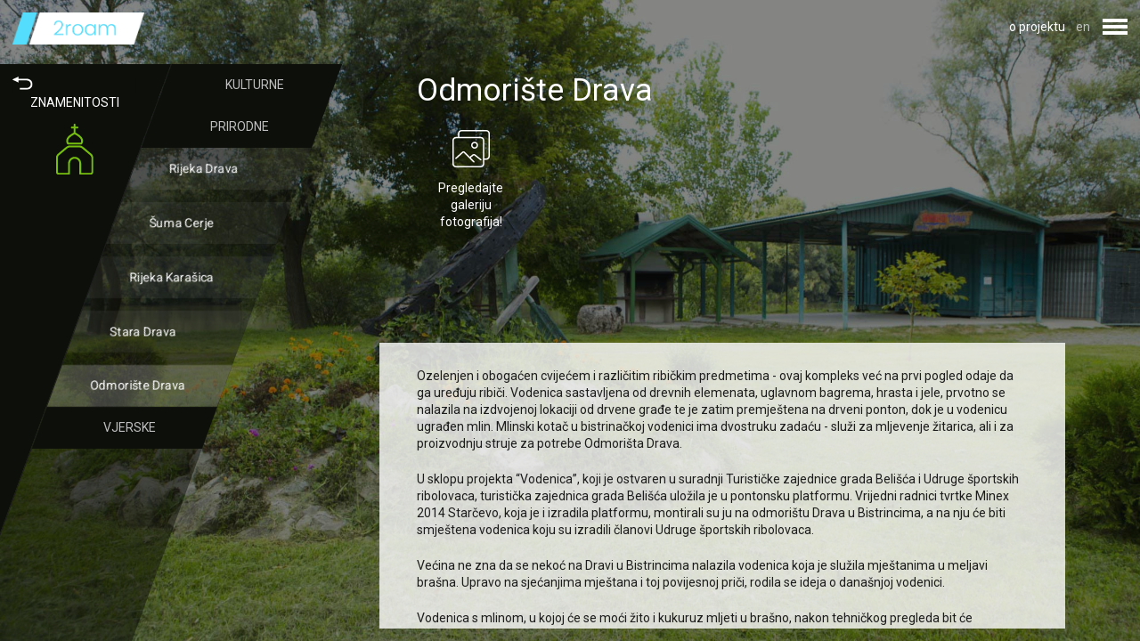

--- FILE ---
content_type: text/html; charset=utf-8
request_url: https://2roam.today/hr/visit/osjecko-baranjska/belisce/see/Znamenitosti/sights/Odmori-s-te_Drava_
body_size: 6884
content:
<!DOCTYPE html>
<html xmlns="http://www.w3.org/1999/xhtml" xmlns:og="http://ogp.me/ns#" xmlns:fb="https://www.facebook.com/2008/fbml">

<head>
  <title>2Roam</title>

  <meta charset="utf-8"/>
  <meta name="viewport" content="width=device-width, initial-scale=1.0"/>
  <meta name="description" content=""/>
  <meta name="keywords" content=''/>
  <meta name="author" content="Bamboo Lab"/>
  <meta property="og:title" content="Belisce.2Roam"/>
  <meta property="og:description" content=""/>
  <meta property="og:image" content="https://2roam.today/images/seo.jpg"/>

  <link rel="stylesheet" media="all" href="/assets/application-19d1fc41a5ee37c4551aed2e2bb095018c09e100d97fb9e482b012f11941ddad.css" />
  <script src="/assets/application-d27b3c2209acf8c9d8c5b6ea035635bdc213066a0eb0c9b8c8d1c0dca67cd4dd.js"></script>
  <script type="text/javascript">
(function(i,s,o,g,r,a,m){i['GoogleAnalyticsObject']=r;i[r]=i[r]||function(){
(i[r].q=i[r].q||[]).push(arguments)},i[r].l=1*new Date();a=s.createElement(o),
m=s.getElementsByTagName(o)[0];a.async=1;a.src=g;m.parentNode.insertBefore(a,m)
})(window,document,'script','//www.google-analytics.com/analytics.js','ga');
ga('create','UA-99222375-1','auto');
ga('send','pageview');
</script>

  <!--[if lt IE 9]>
<script src="http://html5shim.googlecode.com/svn/trunk/html5.js"></script>
<![endif]-->

<!--[if lt IE 7]>
<html class="no-js lt-ie9 lt-ie8 lt-ie7" lang="en">
<![endif]-->

<!--[if IE 7]>
<html class="no-js lt-ie9 lt-ie8" lang="en">
<![endif]-->

<!--[if IE 8]>
<html class="no-js lt-ie9" lang="en">
<![endif]-->

<!--[if gt IE 8]><!-->
<html lang="en">
<!--<![endif]-->

<!--[if !IE 7]>
<style type="text/css">
    #wrap {display:table;height:100%}
</style>
<![endif]-->

  <script defer src="https://maps.googleapis.com/maps/api/js?key=AIzaSyCzd4fBjS8aS9V3-_tbiyPq9l2vf8fboS4"></script>
  <meta name="csrf-param" content="authenticity_token" />
<meta name="csrf-token" content="wPrrcWFpwLMvRID/3eRQz2Cj1w+JZNsUzBA/2G22fZKAmIg7r0D2Xn0cdZ9xcf/2LnS554NDiGmGUtL3ntxMGA==" />
  <link rel="shortcut icon" type="image/x-icon" href="/assets/favicon-f148f7f20fb95162e793e1bbbd4a7866c6c6981489066ecc67bd3b2e6dd3b7ec.ico" />
</head>

<body class="no-scroll--large">

  <main role="main" class="main  relative">

    <div class="nav--user-wrapper">

	<div class="nav--user__burger">
		<div class="burger"></div>
	</div>

	<div class="nav--info">
		
			<a class="nav--lang__link" href="/hr/about-project">o projektu</a>
	</div>

	<div class="nav--lang">
		
<span class="nav--lang__link text--gray">
  en
</span>

	</div>

	<div class="js-nav--user">
		<nav class="nav--user skew-fix">

			<div class="nav--user__item-container skew">

				<div class="js-form_wrapper">
					<div class="js-error_container"> 	<ul class="list"> </ul>	</div>
					<div class="nav--user__item js-toggle_register unskew" > REGISTRIRAJ ME </div>

<div class="js-toggle_register_form">

  <form class="form form--register" autocomplete="new-password" id="new_user" action="/hr/users" accept-charset="UTF-8" data-remote="true" method="post"><input name="utf8" type="hidden" value="&#x2713;" />
    

    <fieldset class="form__fieldset">
      <div class="form__field">
        <input class="input register" placeholder="Email" autocomplete="new-password" type="email" value="" name="user[email]" id="user_email" />
        <span id="js-reg_error_email" class="js-error_container registration-error-msg" > </span>
      </div>

      <div class="form__field">
        <input class="input register" placeholder="Ime" autocomplete="new-password" type="text" value="" name="user[first_name]" id="user_first_name" />
        <span id="js-reg_error_first_name" class="js-error_container registration-error-msg"> </span>
      </div>

      <div class="form__field">
        <input class="input register" placeholder="Prezime" autocomplete="new-password" type="text" value="" name="user[last_name]" id="user_last_name" />
        <span id="js-reg_error_last_name" class="js-error_container registration-error-msg"> </span>
      </div>

      <div class="form__field">
        <input class="input register" placeholder="Lozinka" autocomplete="new-password" type="password" name="user[password]" id="user_password" />
        <span id="js-reg_error_password" class="js-error_container registration-error-msg"> </span>
      </div>

      <div class="form__field">
        <input class="input register" placeholder="Ponovi lozinku" autocomplete="new-password" type="password" name="user[password_confirmation]" id="user_password_confirmation" />
        <span id="js-reg_error_password_confirmation" class="js-error_container registration-error-msg" > </span>
        <span id="js-reg_exist" class="js-error_container registration-error-msg"> </span>
      </div>
    </fieldset>

    <fieldset class="form__fieldset">
      <input type="submit" name="commit" value="Registriraj se" class="btn btn--full btn--wide" />
      <span class="js-error_msg"></span>
    </fieldset>
</form>
  <br><br>
</div>


<div class="nav--user__item js-toggle_login unskew" > PRIJAVI ME </div>

<div class="js-toggle_login_form">
  <form class="form form--sign-in" autocomplete="new-password" id="new_user" action="/hr/users/sign_in" accept-charset="UTF-8" data-remote="true" method="post"><input name="utf8" type="hidden" value="&#x2713;" />
    

    <div class="form__field">
      <input class="input login" placeholder="Email" autocomplete="new-password" type="email" value="" name="user[email]" id="user_email" />
      <span id="js-login_error_email" class="js-error_container registration-error-msg"> </span>
    </div>

    <div class="form__field">
      <input class="input login" placeholder="Lozinka" autocomplete="new-password" type="password" name="user[password]" id="user_password" />
      <span id="js-login_error_password" class="js-error_container registration-error-msg"> </span>
    </div>

    <fieldset class="form__fieldset">
      <input type="submit" name="commit" value="PRIJAVI ME" class="btn btn--full btn--wide" />
      <span class="js-error_msg"></span>
    </fieldset>
</form>
  <br><br>
  <div class="nav--user__item js-toggle_forgot unskew"> Zaboravili ste lozinku? </div>

  <div class="js-toggle_forgot_form">
    <form class="form form--forgot" id="new_user" action="/hr/users/password" accept-charset="UTF-8" data-remote="true" method="post"><input name="utf8" type="hidden" value="&#x2713;" />

      <div class="form__field">
        <input class="input js-reset" placeholder="Email" type="email" value="" name="user[email]" id="user_email" />
        <span class="js-error_container reset-msg"> </span>
      </div>

      <div class="actions">
        <p class="btn btn--full btn--wide", id="js-reset_password"> RESET PASSWORD </p>
      </div>
</form>  </div>
  <br><br>
</div>


<!--
  <div class="nav--user__item"> 
  </div>
  <div class="nav--user__item"> 
  </div>
-->
<!--
  <div class="nav--user__item unskew">
  </div>
-->


<script>
//can't overwrite devise controller so I check/send the reset password form via js 
var re = /^(([^<>()[\]\\.,;:\s@\"]+(\.[^<>()[\]\\.,;:\s@\"]+)*)|(\".+\"))@((\[[0-9]{1,3}\.[0-9]{1,3}\.[0-9]{1,3}\.[0-9]{1,3}\])|(([a-zA-Z\-0-9]+\.)+[a-zA-Z]{2,}))$/;

var field_one = "Polje ";
var field_two = " ne smije biti prazno!";
var email_format = "Oblik email-a ne valja!";
var email_send = "Email je poslana. Provjerite inbox!";

$( "#js-reset_password" ).click(function() {
var $email = $('.js-reset');

if ($email.val().length==0) {
$($email.parent()).addClass('form__field--error');
$(".reset-msg").empty();
$(".reset-msg").append(field_one + " email " + field_two);
} else if (!re.test($email.val()) ) {
$($email.parent()).addClass('form__field--error');
$(".reset-msg").empty();
$(".reset-msg").append(email_format);
} else {
$('.form--forgot').submit();
setTimeout(function() {
$($email.parent()).removeClass('form__field--error')
$(".js-reset").val('');

$(".reset-msg").empty();
$(".reset-msg").append(email_send)
}, 2000);
};


});
</script>

				</div>

			</div>
		</nav>
	</div>

</div>

<style>
	.text--gray{
		color: silver;
	}
</style>

<script>
	$("document").ready(function(){
		$(".js-toggle_register_form").hide();
		$(".js-toggle_login_form").hide();
		$(".js-toggle_edit_form").hide();

		$(".js-toggle_register").click(function(){
			$(".js-toggle_login_form").hide();
			$(".js-toggle_register_form").slideToggle("slow");
		});

		$(".js-toggle_login").click(function(){
			$(".js-toggle_register_form").hide();
			$(".js-toggle_login_form").slideToggle("slow");
		});

		$(".js-toggle_edit").click(function(){
			$(".js-toggle_edit_form").slideToggle("slow");
		});
	});
</script>


    
<div class="nav--side-wrapper  hidden wow slideInLeft">

	<nav class="nav--side skew-fix">

		<div class="nav--side__column nav--side__menu skew">
			<div class="unskew">
				<div class="nav--side__menu-header">
		          <a href="/hr/visit/osjecko-baranjska/belisce"><img src="/assets/icons/icon-08-c1e3c65b3b3560076143c604bbe45a05e0886256917c56c2006d0746e8d93275.svg" alt="Icon 08 c1e3c65b3b3560076143c604bbe45a05e0886256917c56c2006d0746e8d93275" /></a>
				</div>
				<div class="nav-side__menu-content">
					<div class="nav--side__item">
						<span class="nav--side__body">Znamenitosti</span>
						<img class="nav--side__icon" src="/attachments/fb20368c00247ff90b36d1861928f5b64dc8b29c/store/0188fc13cca9007ea9fb2a5ba94ebe8756d93ad40918cae4459758ff8f10/icon-01.svg" alt="Icon 01" />
					</div>
				</div>
			</div>
		</div>

		<div class="nav--side__column nav--side__links-wrapper skew">

				
					<div class="nav--side__header nav--side__links-header">
						<span class="unskew">
							Kulturne
						</span>
					</div>

					<div class="nav--side__links no-flick">

							<a class="nav--side__link" href="/hr/visit/osjecko-baranjska/belisce/see/Znamenitosti/sights/_Pala~c~a_Gutmann">
								<span class="unskew"> Palača Gutmann</span>
</a>							<a class="nav--side__link" href="/hr/visit/osjecko-baranjska/belisce/see/Znamenitosti/sights/Muzej_Beli-s--c-e">
								<span class="unskew">Muzej Belišće</span>
</a>							<a class="nav--side__link" href="/hr/visit/osjecko-baranjska/belisce/see/Znamenitosti/sights/Centar_za_kulturu_Sigmund_Romberg">
								<span class="unskew">Centar za kulturu Sigmund Romberg</span>
</a>							<a class="nav--side__link" href="/hr/visit/osjecko-baranjska/belisce/see/Znamenitosti/sights/Bijela_ku-c-a_~C~inovni~c~ki_kasino_~12~Beamtenkasino~13~~2~~C~inovni~c~ki_dom">
								<span class="unskew">Bijela kuća Činovnički kasino (Beamtenkasino)/Činovnički dom</span>
</a>							<a class="nav--side__link" href="/hr/visit/osjecko-baranjska/belisce/see/Znamenitosti/sights/Spomen-gater">
								<span class="unskew">Spomen-gater</span>
</a>							<a class="nav--side__link" href="/hr/visit/osjecko-baranjska/belisce/see/Znamenitosti/sights/Zgrada_Direkcije_Slavonsko-podravske_-z-eljeznice_">
								<span class="unskew">Zgrada Direkcije Slavonsko-podravske željeznice </span>
</a>							<a class="nav--side__link" href="/hr/visit/osjecko-baranjska/belisce/see/Znamenitosti/sights/Kompleks_Zelene_ku-c-e">
								<span class="unskew">Kompleks Zelene kuće</span>
</a>							<a class="nav--side__link" href="/hr/visit/osjecko-baranjska/belisce/see/Znamenitosti/sights/Kompleks_radni~c~kih_zgrada">
								<span class="unskew">Kompleks radničkih zgrada</span>
</a>							<a class="nav--side__link" href="/hr/visit/osjecko-baranjska/belisce/see/Znamenitosti/sights/Spomen-plo~c~a_Rombergu">
								<span class="unskew">Spomen-ploča Rombergu</span>
</a>							<a class="nav--side__link" href="/hr/visit/osjecko-baranjska/belisce/see/Znamenitosti/sights/_Spomen-plo~c~a_akademiku_Hammu_u_Gatu_">
								<span class="unskew"> Spomen-ploča akademiku Hammu u Gatu </span>
</a>							<a class="nav--side__link" href="/hr/visit/osjecko-baranjska/belisce/see/Znamenitosti/sights/Tradicijska_ku-c-a_u_Bocanjevcima">
								<span class="unskew">Tradicijska kuća u Bocanjevcima</span>
</a>							<a class="nav--side__link" href="/hr/visit/osjecko-baranjska/belisce/see/Znamenitosti/sights/Beli-s--c-anska_ratna_knjiga">
								<span class="unskew">Belišćanska ratna knjiga</span>
</a>							<a class="nav--side__link" href="/hr/visit/osjecko-baranjska/belisce/see/Znamenitosti/sights/Spomen_vlak">
								<span class="unskew">Spomen vlak</span>
</a>							<a class="nav--side__link" href="/hr/visit/osjecko-baranjska/belisce/see/Znamenitosti/sights/Mlin">
								<span class="unskew">Mlin</span>
</a>							<a class="nav--side__link" href="/hr/visit/osjecko-baranjska/belisce/see/Znamenitosti/sights/Ptice">
								<span class="unskew">Ptice</span>
</a>							<a class="nav--side__link" href="/hr/visit/osjecko-baranjska/belisce/see/Znamenitosti/sights/Knjiga_mrtvih">
								<span class="unskew">Knjiga mrtvih</span>
</a>							<a class="nav--side__link" href="/hr/visit/osjecko-baranjska/belisce/see/Znamenitosti/sights/Fontana">
								<span class="unskew">Fontana</span>
</a>							<a class="nav--side__link" href="/hr/visit/osjecko-baranjska/belisce/see/Znamenitosti/sights/Arheolo-s-ko_nalazi-s-te_%22Staro_Valpovo%22">
								<span class="unskew">Arheološko nalazište &quot;Staro Valpovo&quot;</span>
</a>
					</div>

				
					<div class="nav--side__header nav--side__links-header">
						<span class="unskew">
							Prirodne
						</span>
					</div>

					<div class="nav--side__links no-flick">

							<a class="nav--side__link" href="/hr/visit/osjecko-baranjska/belisce/see/Znamenitosti/sights/Rijeka_Drava">
								<span class="unskew">Rijeka Drava</span>
</a>							<a class="nav--side__link" href="/hr/visit/osjecko-baranjska/belisce/see/Znamenitosti/sights/-S-uma_Cerje">
								<span class="unskew">Šuma Cerje</span>
</a>							<a class="nav--side__link" href="/hr/visit/osjecko-baranjska/belisce/see/Znamenitosti/sights/Rijeka_Kara-s-ica">
								<span class="unskew">Rijeka Karašica</span>
</a>							<a class="nav--side__link" href="/hr/visit/osjecko-baranjska/belisce/see/Znamenitosti/sights/Stara_Drava">
								<span class="unskew">Stara Drava</span>
</a>							<a class="nav--side__link active" href="/hr/visit/osjecko-baranjska/belisce/see/Znamenitosti/sights/Odmori-s-te_Drava_">
								<span class="unskew">Odmorište Drava </span>
</a>
					</div>

				
					<div class="nav--side__header nav--side__links-header">
						<span class="unskew">
							Vjerske
						</span>
					</div>

					<div class="nav--side__links no-flick">

							<a class="nav--side__link" href="/hr/visit/osjecko-baranjska/belisce/see/Znamenitosti/sights/-Z-upa_sv-dot-_Josipa_Radnika_Beli-s--c-e">
								<span class="unskew">Župa sv. Josipa Radnika Belišće</span>
</a>							<a class="nav--side__link" href="/hr/visit/osjecko-baranjska/belisce/see/Znamenitosti/sights/Sveti-s-te_Svete_Ane">
								<span class="unskew">Svetište Svete Ane</span>
</a>							<a class="nav--side__link" href="/hr/visit/osjecko-baranjska/belisce/see/Znamenitosti/sights/-Z-upna_crkva_Sv-dot-_Roka_Veli-s-kovci">
								<span class="unskew">Župna crkva Sv. Roka Veliškovci</span>
</a>							<a class="nav--side__link" href="/hr/visit/osjecko-baranjska/belisce/see/Znamenitosti/sights/Crkva_sv-dot-_Stjepana_Ugarskog_Bistrinci">
								<span class="unskew">Crkva sv. Stjepana Ugarskog Bistrinci</span>
</a>							<a class="nav--side__link" href="/hr/visit/osjecko-baranjska/belisce/see/Znamenitosti/sights/Crkva_svetih_Filipa_i_Jakova_Bocanjevci">
								<span class="unskew">Crkva svetih Filipa i Jakova Bocanjevci</span>
</a>							<a class="nav--side__link" href="/hr/visit/osjecko-baranjska/belisce/see/Znamenitosti/sights/Crkva%C2%A0Sv-dot-_Preobra-z-enja_Gospodinovog%C2%A0Gat">
								<span class="unskew">Crkva Sv. Preobraženja Gospodinovog Gat</span>
</a>							<a class="nav--side__link" href="/hr/visit/osjecko-baranjska/belisce/see/Znamenitosti/sights/Crkva_Velike_Gospe_Gorica_Valpova~c~ka">
								<span class="unskew">Crkva Velike Gospe Gorica Valpovačka</span>
</a>							<a class="nav--side__link" href="/hr/visit/osjecko-baranjska/belisce/see/Znamenitosti/sights/Crkva_sv-dot-_Ivana_Krstitelja_Kiti-s-anci">
								<span class="unskew">Crkva sv. Ivana Krstitelja Kitišanci</span>
</a>							<a class="nav--side__link" href="/hr/visit/osjecko-baranjska/belisce/see/Znamenitosti/sights/Crkva_sv-dot-_Mateja_Tiborjanci">
								<span class="unskew">Crkva sv. Mateja Tiborjanci</span>
</a>							<a class="nav--side__link" href="/hr/visit/osjecko-baranjska/belisce/see/Znamenitosti/sights/Crkva_Bla-z-ene_Djevice_Marije_Vinogradci">
								<span class="unskew">Crkva Blažene Djevice Marije Vinogradci</span>
</a>
					</div>


		</div>

	</nav>

</div>




    <div class="logo">
      <a href="/hr"><img src="/assets/logo-c1b08335e6b581d09bbe362febdc1ca95966f62381fb85b10459f3c372f61e52.png" alt="Logo c1b08335e6b581d09bbe362febdc1ca95966f62381fb85b10459f3c372f61e52" /></a>
    </div>
    

<div class="content__wrapper">

  <div class="content">

    <div class="content__headline">
      <h1>Odmorište Drava </h1>
    </div>

    <div class="content__icons-wrapper">
      <div class="content__icons">






          <div class="js-gallery__open gallery__open media media--vertical-center">
            <img class="media__figure media__figure--top" src="/assets/icons/icon-gallery-b3b23c95b8ad131ce52fad18f0a382e49b9bd7f74defb69613738e5c6e877e3c.svg" alt="Icon gallery b3b23c95b8ad131ce52fad18f0a382e49b9bd7f74defb69613738e5c6e877e3c" />
            <span class="media__body">
              Pregledajte galeriju fotografija!
            </span>
          </div>

      </div>
    </div>

    <div class="js-gallery__wrapper owl-carousel--gallery__wrapper hide-gallery">
      <div class="owl-carousel--gallery">
          <img src="/attachments/bc13b218a91f5f76f35c935336bc8031c2926604/store/8421c6b7a7254d9cf8157606a27bb83e75b49523b846336635f963fe7d3f/Odmoriste-Drava5.jpg" alt="Odmoriste drava5" />
          <img src="/attachments/b595f2b12b635c563e816dcaeb8eac78d1a44e0d/store/c5293d35c07b922dae3b6cb5ac0c7a0c37783337f4ef3451bd2ddd43f005/Odmoriste-Drava4.jpg" alt="Odmoriste drava4" />
          <img src="/attachments/e4983216b6ae27e34609af9d15b73a1e6513329d/store/65d85972f455d89547bb1faed6dee91fb4fdc469d0f3017f63f3a04b8abd/Odmoriste-Drava3.jpg" alt="Odmoriste drava3" />
          <img src="/attachments/2eda7ce195246e191e13c7f889477fc384603ed7/store/7a679b96e1da99108761196149650081818bf052aef0d86d0b04d30d8150/Odmoriste-Drava2.jpg" alt="Odmoriste drava2" />
          <img src="/attachments/76eb6327294f144a60772bdcebfdcc950ec5c3eb/store/fa56597116e608d175df0bcc0bef666950d39771e217b128afdbd72a13c9/Odmoriste-Drava.jpg" alt="Odmoriste drava" />
          <img src="/attachments/f48d814fc94a1128bb042a42e50b205b4140bbc5/store/39bdf505d04211a065a00cc0bb8268e7c8d76e03ad7868d1578a69ce2a9f/IMG_2608.jpg" alt="Img 2608" />
          <img src="/attachments/269efc09a8cdfbbb221b349149fe240d17de609e/store/aa4e383f8d5511dff1850e69e1313bf2154938a2c97e059cb6c8f18d933a/IMG_2606.jpg" alt="Img 2606" />
          <img src="/attachments/4192440320b8ce2247ecd8f57bb00048db7f37d3/store/d0e78259193a3eb7a69cddae6716ed39a195ecf2a754b61c6416762b0cf7/IMG_2602.jpg" alt="Img 2602" />
          <img src="/attachments/5aae8b2bd563d290b61df568745e73dd5e270e8b/store/62176d0d555d755c3dd910f16bed50fd15a4f35e7a096b594d94fa3682ad/IMG_2585.jpg" alt="Img 2585" />
          <img src="/attachments/0a7dc0653de17077a4c2f218ead2870b9e3221dd/store/e368c4b9352bbdd011bc72270604dacd678c5f145fcd2a03d9b1ca7715bf/IMG_2571.jpg" alt="Img 2571" />
      </div>
      <div class="js-gallery__close gallery__close">
        <img class="gallery__close-icon" src="/assets/icons/icon-11-35acd362d79c1c029fffeb4363c7ae504e58d48501eda2f6108dd6892f0e2aef.svg" alt="Icon 11 35acd362d79c1c029fffeb4363c7ae504e58d48501eda2f6108dd6892f0e2aef" />
      </div>
    </div>

      <div class="content__body wow slideInUp">
        <p><span style="font-weight: 400;">Ozelenjen i obogaćen cvijećem i različitim ribičkim predmetima - ovaj kompleks već na prvi pogled odaje da ga uređuju ribiči. Vodenica sastavljena od drevnih elemenata, uglavnom bagrema, hrasta i jele, prvotno se nalazila na izdvojenoj lokaciji od drvene građe te je zatim premje&scaron;tena na drveni ponton, dok je u vodenicu ugrađen mlin. Mlinski kotač u bistrinačkoj vodenici ima dvostruku zadaću - služi za mljevenje žitarica, ali i za proizvodnju struje za potrebe Odmori&scaron;ta Drava. </span></p>
<p><span style="font-weight: 400;">U sklopu projekta &ldquo;Vodenica&rdquo;, koji je ostvaren u suradnji Turističke zajednice </span><span style="font-weight: 400;">grada Beli&scaron;ća i Udruge &scaron;portskih ribolovaca, turistička zajednica grada Beli&scaron;ća uložila je u pontonsku platformu. Vrijedni radnici tvrtke Minex 2014 Starčevo, koja je i izradila platformu, montirali su ju na odmori&scaron;tu Drava u Bistrincima, a na nju će biti smje&scaron;tena vodenica koju su izradili članovi Udruge &scaron;portskih ribolovaca.</span></p>
<p>Većina ne zna da se nekoć na Dravi u Bistrincima nalazila vodenica koja je služila mje&scaron;tanima u meljavi bra&scaron;na. Upravo na sjećanjima mje&scaron;tana i toj povijesnoj priči, rodila se ideja o dana&scaron;njoj vodenici.</p>
<p>Vodenica s mlinom, u kojoj će se moći žito i kukuruz mljeti u bra&scaron;no, nakon tehničkog pregleda bit će postavljena na ponton i to na mjestu gdje je nekoć stajala posljednja vodenica - prije vi&scaron;e od 70 godina!</p>
<p>Cilj projekta &bdquo;Vodenica&ldquo; je obogatiti turističku ponudu i omogućiti posjetiteljima koji dolaze na odmori&scaron;te Drava uvid u kako se nekada mljelo bra&scaron;no, ali i uživanje u gastro ponudi - izgrađena je i kru&scaron;na peć u kojoj će se peći &bdquo;bistrinačka lepinja&ldquo;. &nbsp;Također, na raspolaganju će biti i kori&scaron;tenje sportskih sadržaja.</p>
<p><span style="font-weight: 400;">Najbolje od svega je &scaron;to će svi sadržaji projekta posjetiteljima biti dostupni tijekom cijele godine!</span></p>
      </div>


  </div>

</div>



<!-- FOTKA BI TREBALA OVISITI O IZBORNIKU -->
  <img class="home-background" src="/attachments/eaa30205db08512b6675d9f4d3adda3b422aa535/store/34815dc95e6d78389828e55878ce7666a2db6d819dac9250bf3736825578/IMG_2585.jpg" alt="Img 2585" />
<div class="home-overlay"></div>





  </main>
  <div id="modal" class="modal">

	<div class="modal-content">
	  <span class="close unskew"><img src="/assets/icons/close-c40fbc15f199bc31b5fb9ec4108331e7a8cab9549d3743bd7d1ce9e1bda8ee59.svg" alt="Close c40fbc15f199bc31b5fb9ec4108331e7a8cab9549d3743bd7d1ce9e1bda8ee59" /></span>
	  <div id="modal-injected_content"></div>
	</div>
</div>

<script>
	$(".close").click(function() {
		close_modal();
	});

	$(document).on('keyup',function(evt) {
	    if (evt.keyCode == 27) {
	  		close_modal();
	    }
	});
</script>

  <script type="text/javascript" src="https://cdnjs.cloudflare.com/ajax/libs/wow/1.1.2/wow.min.js"></script>

</body>
</html>


--- FILE ---
content_type: image/svg+xml
request_url: https://2roam.today/assets/icons/icon-gallery-b3b23c95b8ad131ce52fad18f0a382e49b9bd7f74defb69613738e5c6e877e3c.svg
body_size: 3781
content:
<?xml version="1.0" encoding="UTF-8" standalone="no"?>
<!-- Created with Inkscape (http://www.inkscape.org/) -->

<svg
   xmlns:dc="http://purl.org/dc/elements/1.1/"
   xmlns:cc="http://creativecommons.org/ns#"
   xmlns:rdf="http://www.w3.org/1999/02/22-rdf-syntax-ns#"
   xmlns:svg="http://www.w3.org/2000/svg"
   xmlns="http://www.w3.org/2000/svg"
   xmlns:sodipodi="http://sodipodi.sourceforge.net/DTD/sodipodi-0.dtd"
   xmlns:inkscape="http://www.inkscape.org/namespaces/inkscape"
   id="svg2"
   version="1.1"
   inkscape:version="0.91 r13725"
   xml:space="preserve"
   width="33.36375"
   height="33.362499"
   viewBox="0 0 33.363751 33.362498"
   sodipodi:docname="icon-gallery.svg"><metadata
     id="metadata8"><rdf:RDF><cc:Work
         rdf:about=""><dc:format>image/svg+xml</dc:format><dc:type
           rdf:resource="http://purl.org/dc/dcmitype/StillImage" /><dc:title></dc:title></cc:Work></rdf:RDF></metadata><defs
     id="defs6"><clipPath
       clipPathUnits="userSpaceOnUse"
       id="clipPath16"><path
         d="m 1.49,0 1994.32,0 0,896.099 -1994.32,0 L 1.49,0 Z"
         id="path18"
         inkscape:connector-curvature="0" /></clipPath><clipPath
       clipPathUnits="userSpaceOnUse"
       id="clipPath30"><path
         d="m 0,897.091 1995.81,0 L 1995.81,0 0,0 0,897.091 Z"
         id="path32"
         inkscape:connector-curvature="0" /></clipPath><clipPath
       clipPathUnits="userSpaceOnUse"
       id="clipPath38"><path
         d="m -1.87695,897.091 1997.95695,0 0,-898.95965 -1997.95695,0 0,898.95965 z"
         id="path40"
         inkscape:connector-curvature="0" /></clipPath><clipPath
       clipPathUnits="userSpaceOnUse"
       id="clipPath58"><path
         d="m 0,897.091 1995.81,0 L 1995.81,0 0,0 0,897.091 Z"
         id="path60"
         inkscape:connector-curvature="0" /></clipPath><clipPath
       clipPathUnits="userSpaceOnUse"
       id="clipPath66"><path
         d="m -0.917969,758.449 833.295969,0 0,-764.80007 -833.295969,0 0,764.80007 z"
         id="path68"
         inkscape:connector-curvature="0" /></clipPath><clipPath
       clipPathUnits="userSpaceOnUse"
       id="clipPath90"><path
         d="m 0,897.091 1995.81,0 L 1995.81,0 0,0 0,897.091 Z"
         id="path92"
         inkscape:connector-curvature="0" /></clipPath><clipPath
       clipPathUnits="userSpaceOnUse"
       id="clipPath98"><path
         d="m 286.706,645.484 466.318,0 0,-48 -466.318,0 0,48 z"
         id="path100"
         inkscape:connector-curvature="0" /></clipPath><clipPath
       clipPathUnits="userSpaceOnUse"
       id="clipPath114"><path
         d="m 325.198,700.725 466.319,0 0,-48 -466.319,0 0,48 z"
         id="path116"
         inkscape:connector-curvature="0" /></clipPath><clipPath
       clipPathUnits="userSpaceOnUse"
       id="clipPath130"><path
         d="m 247.373,589.484 466.318,0 0,-48 -466.318,0 0,48 z"
         id="path132"
         inkscape:connector-curvature="0" /></clipPath><clipPath
       clipPathUnits="userSpaceOnUse"
       id="clipPath146"><path
         d="m 208.206,533.484 466.318,0 0,-48 -466.318,0 0,48 z"
         id="path148"
         inkscape:connector-curvature="0" /></clipPath><clipPath
       clipPathUnits="userSpaceOnUse"
       id="clipPath162"><path
         d="m 168.706,477.149 466.318,0 0,-48 -466.318,0 0,48 z"
         id="path164"
         inkscape:connector-curvature="0" /></clipPath><clipPath
       clipPathUnits="userSpaceOnUse"
       id="clipPath178"><path
         d="m 129.568,421.484 466.319,0 0,-48 -466.319,0 0,48 z"
         id="path180"
         inkscape:connector-curvature="0" /></clipPath><clipPath
       clipPathUnits="userSpaceOnUse"
       id="clipPath194"><path
         d="m -32.4316,190.484 466.3186,0 0,-48 -466.3186,0 0,48 z"
         id="path196"
         inkscape:connector-curvature="0" /></clipPath><clipPath
       clipPathUnits="userSpaceOnUse"
       id="clipPath222"><path
         d="m 0,897.091 1995.81,0 L 1995.81,0 0,0 0,897.091 Z"
         id="path224"
         inkscape:connector-curvature="0" /></clipPath><clipPath
       clipPathUnits="userSpaceOnUse"
       id="clipPath230"><path
         d="m 88.2061,363.484 466.3179,0 0,-48 -466.3179,0 0,48 z"
         id="path232"
         inkscape:connector-curvature="0" /></clipPath><clipPath
       clipPathUnits="userSpaceOnUse"
       id="clipPath246"><path
         d="m 48.7061,307.149 466.3179,0 0,-48 -466.3179,0 0,48 z"
         id="path248"
         inkscape:connector-curvature="0" /></clipPath><clipPath
       clipPathUnits="userSpaceOnUse"
       id="clipPath262"><path
         d="m 9.56836,251.484 466.31864,0 0,-48 -466.31864,0 0,48 z"
         id="path264"
         inkscape:connector-curvature="0" /></clipPath><clipPath
       clipPathUnits="userSpaceOnUse"
       id="clipPath288"><path
         d="m 0,897.091 1995.81,0 L 1995.81,0 0,0 0,897.091 Z"
         id="path290"
         inkscape:connector-curvature="0" /></clipPath><clipPath
       clipPathUnits="userSpaceOnUse"
       id="clipPath296"><path
         d="m 184.154,174.654 13.506,0 0,-16.17 -13.506,0 0,16.17 z"
         id="path298"
         inkscape:connector-curvature="0" /></clipPath><clipPath
       clipPathUnits="userSpaceOnUse"
       id="clipPath336"><path
         d="m 0,897.091 1995.81,0 L 1995.81,0 0,0 0,897.091 Z"
         id="path338"
         inkscape:connector-curvature="0" /></clipPath><clipPath
       clipPathUnits="userSpaceOnUse"
       id="clipPath390"><path
         d="m 0,897.091 1995.81,0 L 1995.81,0 0,0 0,897.091 Z"
         id="path392"
         inkscape:connector-curvature="0" /></clipPath><clipPath
       clipPathUnits="userSpaceOnUse"
       id="clipPath436"><path
         d="m 0,897.091 1995.81,0 L 1995.81,0 0,0 0,897.091 Z"
         id="path438"
         inkscape:connector-curvature="0" /></clipPath><clipPath
       clipPathUnits="userSpaceOnUse"
       id="clipPath450"><path
         d="m 664.868,509.484 1183.072,0 0,-309.797 -1183.072,0 0,309.797 z"
         id="path452"
         inkscape:connector-curvature="0" /></clipPath><clipPath
       clipPathUnits="userSpaceOnUse"
       id="clipPath486"><path
         d="m 0,897.091 1995.81,0 L 1995.81,0 0,0 0,897.091 Z"
         id="path488"
         inkscape:connector-curvature="0" /></clipPath><clipPath
       clipPathUnits="userSpaceOnUse"
       id="clipPath498"><path
         d="m 0,897.091 1995.81,0 L 1995.81,0 0,0 0,897.091 Z"
         id="path500"
         inkscape:connector-curvature="0" /></clipPath><clipPath
       clipPathUnits="userSpaceOnUse"
       id="clipPath506"><path
         d="m 1997.299,-1074.835 -1995.81,0 0,896.977 1995.81,0 0,-896.977 z"
         id="path508"
         inkscape:connector-curvature="0" /></clipPath><clipPath
       clipPathUnits="userSpaceOnUse"
       id="clipPath514"><path
         d="m -0.901,-1354.88 2044.134,0 0,1374.949 -2044.134,0 0,-1374.949 z"
         id="path516"
         inkscape:connector-curvature="0" /></clipPath><clipPath
       clipPathUnits="userSpaceOnUse"
       id="clipPath526"><path
         d="m 0,897.091 1995.81,0 L 1995.81,0 0,0 0,897.091 Z"
         id="path528"
         inkscape:connector-curvature="0" /></clipPath><clipPath
       clipPathUnits="userSpaceOnUse"
       id="clipPath534"><path
         d="m -5152.69,894.809 16324.99,0 0,-1 -16324.99,0 0,1 z"
         id="path536"
         inkscape:connector-curvature="0" /></clipPath><clipPath
       clipPathUnits="userSpaceOnUse"
       id="clipPath550"><path
         d="m -5152.69,886.809 16324.99,0 0,-1 -16324.99,0 0,1 z"
         id="path552"
         inkscape:connector-curvature="0" /></clipPath><clipPath
       clipPathUnits="userSpaceOnUse"
       id="clipPath566"><path
         d="m -5152.69,878.809 16324.99,0 0,-1 -16324.99,0 0,1 z"
         id="path568"
         inkscape:connector-curvature="0" /></clipPath><clipPath
       clipPathUnits="userSpaceOnUse"
       id="clipPath582"><path
         d="m -5152.69,870.809 16324.99,0 0,-1 -16324.99,0 0,1 z"
         id="path584"
         inkscape:connector-curvature="0" /></clipPath><clipPath
       clipPathUnits="userSpaceOnUse"
       id="clipPath598"><path
         d="m -5152.69,862.809 16324.99,0 0,-1 -16324.99,0 0,1 z"
         id="path600"
         inkscape:connector-curvature="0" /></clipPath><clipPath
       clipPathUnits="userSpaceOnUse"
       id="clipPath614"><path
         d="m -5152.69,854.809 16324.99,0 0,-1 -16324.99,0 0,1 z"
         id="path616"
         inkscape:connector-curvature="0" /></clipPath><clipPath
       clipPathUnits="userSpaceOnUse"
       id="clipPath630"><path
         d="m -5152.69,846.809 16324.99,0 0,-1 -16324.99,0 0,1 z"
         id="path632"
         inkscape:connector-curvature="0" /></clipPath><clipPath
       clipPathUnits="userSpaceOnUse"
       id="clipPath646"><path
         d="m -5152.69,838.809 16324.99,0 0,-1 -16324.99,0 0,1 z"
         id="path648"
         inkscape:connector-curvature="0" /></clipPath><clipPath
       clipPathUnits="userSpaceOnUse"
       id="clipPath662"><path
         d="m -5152.69,830.809 16324.99,0 0,-1 -16324.99,0 0,1 z"
         id="path664"
         inkscape:connector-curvature="0" /></clipPath><clipPath
       clipPathUnits="userSpaceOnUse"
       id="clipPath678"><path
         d="m -5152.69,822.809 16324.99,0 0,-1 -16324.99,0 0,1 z"
         id="path680"
         inkscape:connector-curvature="0" /></clipPath><clipPath
       clipPathUnits="userSpaceOnUse"
       id="clipPath694"><path
         d="m -5152.69,814.809 16324.99,0 0,-1 -16324.99,0 0,1 z"
         id="path696"
         inkscape:connector-curvature="0" /></clipPath><clipPath
       clipPathUnits="userSpaceOnUse"
       id="clipPath710"><path
         d="m -5152.69,806.809 16324.99,0 0,-1 -16324.99,0 0,1 z"
         id="path712"
         inkscape:connector-curvature="0" /></clipPath><clipPath
       clipPathUnits="userSpaceOnUse"
       id="clipPath726"><path
         d="m -5152.69,798.809 16324.99,0 0,-1 -16324.99,0 0,1 z"
         id="path728"
         inkscape:connector-curvature="0" /></clipPath><clipPath
       clipPathUnits="userSpaceOnUse"
       id="clipPath742"><path
         d="m -5152.69,790.809 16324.99,0 0,-1 -16324.99,0 0,1 z"
         id="path744"
         inkscape:connector-curvature="0" /></clipPath><clipPath
       clipPathUnits="userSpaceOnUse"
       id="clipPath758"><path
         d="m -5152.69,782.809 16324.99,0 0,-1 -16324.99,0 0,1 z"
         id="path760"
         inkscape:connector-curvature="0" /></clipPath><clipPath
       clipPathUnits="userSpaceOnUse"
       id="clipPath774"><path
         d="m -5152.69,774.809 16324.99,0 0,-1 -16324.99,0 0,1 z"
         id="path776"
         inkscape:connector-curvature="0" /></clipPath><clipPath
       clipPathUnits="userSpaceOnUse"
       id="clipPath790"><path
         d="m -5152.69,766.809 16324.99,0 0,-1 -16324.99,0 0,1 z"
         id="path792"
         inkscape:connector-curvature="0" /></clipPath><clipPath
       clipPathUnits="userSpaceOnUse"
       id="clipPath806"><path
         d="m -5152.69,758.809 16324.99,0 0,-1 -16324.99,0 0,1 z"
         id="path808"
         inkscape:connector-curvature="0" /></clipPath><clipPath
       clipPathUnits="userSpaceOnUse"
       id="clipPath822"><path
         d="m -5152.69,750.809 16324.99,0 0,-1 -16324.99,0 0,1 z"
         id="path824"
         inkscape:connector-curvature="0" /></clipPath><clipPath
       clipPathUnits="userSpaceOnUse"
       id="clipPath838"><path
         d="m -5152.69,742.809 16324.99,0 0,-1 -16324.99,0 0,1 z"
         id="path840"
         inkscape:connector-curvature="0" /></clipPath><clipPath
       clipPathUnits="userSpaceOnUse"
       id="clipPath854"><path
         d="m -5152.69,734.809 16324.99,0 0,-1 -16324.99,0 0,1 z"
         id="path856"
         inkscape:connector-curvature="0" /></clipPath><clipPath
       clipPathUnits="userSpaceOnUse"
       id="clipPath870"><path
         d="m -5152.69,726.809 16324.99,0 0,-1 -16324.99,0 0,1 z"
         id="path872"
         inkscape:connector-curvature="0" /></clipPath><clipPath
       clipPathUnits="userSpaceOnUse"
       id="clipPath886"><path
         d="m -5152.69,718.809 16324.99,0 0,-1 -16324.99,0 0,1 z"
         id="path888"
         inkscape:connector-curvature="0" /></clipPath><clipPath
       clipPathUnits="userSpaceOnUse"
       id="clipPath902"><path
         d="m -5152.69,710.809 16324.99,0 0,-1 -16324.99,0 0,1 z"
         id="path904"
         inkscape:connector-curvature="0" /></clipPath><clipPath
       clipPathUnits="userSpaceOnUse"
       id="clipPath918"><path
         d="m -5152.69,702.809 16324.99,0 0,-1 -16324.99,0 0,1 z"
         id="path920"
         inkscape:connector-curvature="0" /></clipPath><clipPath
       clipPathUnits="userSpaceOnUse"
       id="clipPath934"><path
         d="m -5152.69,694.809 16324.99,0 0,-1 -16324.99,0 0,1 z"
         id="path936"
         inkscape:connector-curvature="0" /></clipPath><clipPath
       clipPathUnits="userSpaceOnUse"
       id="clipPath950"><path
         d="m -5152.69,686.809 16324.99,0 0,-1 -16324.99,0 0,1 z"
         id="path952"
         inkscape:connector-curvature="0" /></clipPath><clipPath
       clipPathUnits="userSpaceOnUse"
       id="clipPath966"><path
         d="m -5152.69,678.809 16324.99,0 0,-1 -16324.99,0 0,1 z"
         id="path968"
         inkscape:connector-curvature="0" /></clipPath><clipPath
       clipPathUnits="userSpaceOnUse"
       id="clipPath982"><path
         d="m -5152.69,670.809 16324.99,0 0,-1 -16324.99,0 0,1 z"
         id="path984"
         inkscape:connector-curvature="0" /></clipPath><clipPath
       clipPathUnits="userSpaceOnUse"
       id="clipPath998"><path
         d="m -5152.69,662.809 16324.99,0 0,-1 -16324.99,0 0,1 z"
         id="path1000"
         inkscape:connector-curvature="0" /></clipPath><clipPath
       clipPathUnits="userSpaceOnUse"
       id="clipPath1014"><path
         d="m -5152.69,654.809 16324.99,0 0,-1 -16324.99,0 0,1 z"
         id="path1016"
         inkscape:connector-curvature="0" /></clipPath><clipPath
       clipPathUnits="userSpaceOnUse"
       id="clipPath1030"><path
         d="m -5152.69,646.809 16324.99,0 0,-1 -16324.99,0 0,1 z"
         id="path1032"
         inkscape:connector-curvature="0" /></clipPath><clipPath
       clipPathUnits="userSpaceOnUse"
       id="clipPath1046"><path
         d="m -5152.69,638.809 16324.99,0 0,-1 -16324.99,0 0,1 z"
         id="path1048"
         inkscape:connector-curvature="0" /></clipPath><clipPath
       clipPathUnits="userSpaceOnUse"
       id="clipPath1062"><path
         d="m -5152.69,630.809 16324.99,0 0,-1 -16324.99,0 0,1 z"
         id="path1064"
         inkscape:connector-curvature="0" /></clipPath><clipPath
       clipPathUnits="userSpaceOnUse"
       id="clipPath1078"><path
         d="m -5152.69,622.809 16324.99,0 0,-1 -16324.99,0 0,1 z"
         id="path1080"
         inkscape:connector-curvature="0" /></clipPath><clipPath
       clipPathUnits="userSpaceOnUse"
       id="clipPath1094"><path
         d="m -5152.69,614.809 16324.99,0 0,-1 -16324.99,0 0,1 z"
         id="path1096"
         inkscape:connector-curvature="0" /></clipPath><clipPath
       clipPathUnits="userSpaceOnUse"
       id="clipPath1110"><path
         d="m -5152.69,606.809 16324.99,0 0,-1 -16324.99,0 0,1 z"
         id="path1112"
         inkscape:connector-curvature="0" /></clipPath><clipPath
       clipPathUnits="userSpaceOnUse"
       id="clipPath1126"><path
         d="m -5152.69,598.809 16324.99,0 0,-1 -16324.99,0 0,1 z"
         id="path1128"
         inkscape:connector-curvature="0" /></clipPath><clipPath
       clipPathUnits="userSpaceOnUse"
       id="clipPath1142"><path
         d="m -5152.69,590.809 16324.99,0 0,-1 -16324.99,0 0,1 z"
         id="path1144"
         inkscape:connector-curvature="0" /></clipPath><clipPath
       clipPathUnits="userSpaceOnUse"
       id="clipPath1158"><path
         d="m -5152.69,582.809 16324.99,0 0,-1 -16324.99,0 0,1 z"
         id="path1160"
         inkscape:connector-curvature="0" /></clipPath><clipPath
       clipPathUnits="userSpaceOnUse"
       id="clipPath1174"><path
         d="m -5152.69,574.809 16324.99,0 0,-1 -16324.99,0 0,1 z"
         id="path1176"
         inkscape:connector-curvature="0" /></clipPath><clipPath
       clipPathUnits="userSpaceOnUse"
       id="clipPath1190"><path
         d="m -5152.69,566.809 16324.99,0 0,-1 -16324.99,0 0,1 z"
         id="path1192"
         inkscape:connector-curvature="0" /></clipPath><clipPath
       clipPathUnits="userSpaceOnUse"
       id="clipPath1206"><path
         d="m -5152.69,558.809 16324.99,0 0,-1 -16324.99,0 0,1 z"
         id="path1208"
         inkscape:connector-curvature="0" /></clipPath><clipPath
       clipPathUnits="userSpaceOnUse"
       id="clipPath1222"><path
         d="m -5152.69,550.809 16324.99,0 0,-1 -16324.99,0 0,1 z"
         id="path1224"
         inkscape:connector-curvature="0" /></clipPath><clipPath
       clipPathUnits="userSpaceOnUse"
       id="clipPath1238"><path
         d="m -5152.69,542.809 16324.99,0 0,-1 -16324.99,0 0,1 z"
         id="path1240"
         inkscape:connector-curvature="0" /></clipPath><clipPath
       clipPathUnits="userSpaceOnUse"
       id="clipPath1254"><path
         d="m -5152.69,534.809 16324.99,0 0,-1 -16324.99,0 0,1 z"
         id="path1256"
         inkscape:connector-curvature="0" /></clipPath><clipPath
       clipPathUnits="userSpaceOnUse"
       id="clipPath1270"><path
         d="m -5152.69,526.809 16324.99,0 0,-1 -16324.99,0 0,1 z"
         id="path1272"
         inkscape:connector-curvature="0" /></clipPath><clipPath
       clipPathUnits="userSpaceOnUse"
       id="clipPath1286"><path
         d="m -5152.69,518.809 16324.99,0 0,-1 -16324.99,0 0,1 z"
         id="path1288"
         inkscape:connector-curvature="0" /></clipPath><clipPath
       clipPathUnits="userSpaceOnUse"
       id="clipPath1302"><path
         d="m -5152.69,510.809 16324.99,0 0,-1 -16324.99,0 0,1 z"
         id="path1304"
         inkscape:connector-curvature="0" /></clipPath><clipPath
       clipPathUnits="userSpaceOnUse"
       id="clipPath1318"><path
         d="m -5152.69,502.809 16324.99,0 0,-1 -16324.99,0 0,1 z"
         id="path1320"
         inkscape:connector-curvature="0" /></clipPath><clipPath
       clipPathUnits="userSpaceOnUse"
       id="clipPath1334"><path
         d="m -5152.69,494.809 16324.99,0 0,-1 -16324.99,0 0,1 z"
         id="path1336"
         inkscape:connector-curvature="0" /></clipPath><clipPath
       clipPathUnits="userSpaceOnUse"
       id="clipPath1350"><path
         d="m -5152.69,486.809 16324.99,0 0,-1 -16324.99,0 0,1 z"
         id="path1352"
         inkscape:connector-curvature="0" /></clipPath><clipPath
       clipPathUnits="userSpaceOnUse"
       id="clipPath1366"><path
         d="m -5152.69,478.809 16324.99,0 0,-1 -16324.99,0 0,1 z"
         id="path1368"
         inkscape:connector-curvature="0" /></clipPath><clipPath
       clipPathUnits="userSpaceOnUse"
       id="clipPath1382"><path
         d="m -5152.69,470.809 16324.99,0 0,-1 -16324.99,0 0,1 z"
         id="path1384"
         inkscape:connector-curvature="0" /></clipPath><clipPath
       clipPathUnits="userSpaceOnUse"
       id="clipPath1398"><path
         d="m -5152.69,462.809 16324.99,0 0,-1 -16324.99,0 0,1 z"
         id="path1400"
         inkscape:connector-curvature="0" /></clipPath><clipPath
       clipPathUnits="userSpaceOnUse"
       id="clipPath1414"><path
         d="m -5152.69,454.809 16324.99,0 0,-1 -16324.99,0 0,1 z"
         id="path1416"
         inkscape:connector-curvature="0" /></clipPath><clipPath
       clipPathUnits="userSpaceOnUse"
       id="clipPath1430"><path
         d="m -5152.69,446.809 16324.99,0 0,-1 -16324.99,0 0,1 z"
         id="path1432"
         inkscape:connector-curvature="0" /></clipPath><clipPath
       clipPathUnits="userSpaceOnUse"
       id="clipPath1446"><path
         d="m -5152.69,438.809 16324.99,0 0,-1 -16324.99,0 0,1 z"
         id="path1448"
         inkscape:connector-curvature="0" /></clipPath><clipPath
       clipPathUnits="userSpaceOnUse"
       id="clipPath1462"><path
         d="m -5152.69,430.809 16324.99,0 0,-1 -16324.99,0 0,1 z"
         id="path1464"
         inkscape:connector-curvature="0" /></clipPath><clipPath
       clipPathUnits="userSpaceOnUse"
       id="clipPath1478"><path
         d="m -5152.69,422.809 16324.99,0 0,-1 -16324.99,0 0,1 z"
         id="path1480"
         inkscape:connector-curvature="0" /></clipPath><clipPath
       clipPathUnits="userSpaceOnUse"
       id="clipPath1494"><path
         d="m -5152.69,414.809 16324.99,0 0,-1 -16324.99,0 0,1 z"
         id="path1496"
         inkscape:connector-curvature="0" /></clipPath><clipPath
       clipPathUnits="userSpaceOnUse"
       id="clipPath1510"><path
         d="m -5152.69,406.809 16324.99,0 0,-1 -16324.99,0 0,1 z"
         id="path1512"
         inkscape:connector-curvature="0" /></clipPath><clipPath
       clipPathUnits="userSpaceOnUse"
       id="clipPath1526"><path
         d="m -5152.69,398.809 16324.99,0 0,-1 -16324.99,0 0,1 z"
         id="path1528"
         inkscape:connector-curvature="0" /></clipPath><clipPath
       clipPathUnits="userSpaceOnUse"
       id="clipPath1542"><path
         d="m -5152.69,390.809 16324.99,0 0,-1 -16324.99,0 0,1 z"
         id="path1544"
         inkscape:connector-curvature="0" /></clipPath><clipPath
       clipPathUnits="userSpaceOnUse"
       id="clipPath1558"><path
         d="m -5152.69,382.809 16324.99,0 0,-1 -16324.99,0 0,1 z"
         id="path1560"
         inkscape:connector-curvature="0" /></clipPath><clipPath
       clipPathUnits="userSpaceOnUse"
       id="clipPath1574"><path
         d="m -5152.69,374.809 16324.99,0 0,-1 -16324.99,0 0,1 z"
         id="path1576"
         inkscape:connector-curvature="0" /></clipPath><clipPath
       clipPathUnits="userSpaceOnUse"
       id="clipPath1590"><path
         d="m -5152.69,366.809 16324.99,0 0,-1 -16324.99,0 0,1 z"
         id="path1592"
         inkscape:connector-curvature="0" /></clipPath><clipPath
       clipPathUnits="userSpaceOnUse"
       id="clipPath1606"><path
         d="m -5152.69,358.809 16324.99,0 0,-1 -16324.99,0 0,1 z"
         id="path1608"
         inkscape:connector-curvature="0" /></clipPath><clipPath
       clipPathUnits="userSpaceOnUse"
       id="clipPath1622"><path
         d="m -5152.69,350.809 16324.99,0 0,-1 -16324.99,0 0,1 z"
         id="path1624"
         inkscape:connector-curvature="0" /></clipPath><clipPath
       clipPathUnits="userSpaceOnUse"
       id="clipPath1638"><path
         d="m -5152.69,342.809 16324.99,0 0,-1 -16324.99,0 0,1 z"
         id="path1640"
         inkscape:connector-curvature="0" /></clipPath><clipPath
       clipPathUnits="userSpaceOnUse"
       id="clipPath1654"><path
         d="m -5152.69,334.809 16324.99,0 0,-1 -16324.99,0 0,1 z"
         id="path1656"
         inkscape:connector-curvature="0" /></clipPath><clipPath
       clipPathUnits="userSpaceOnUse"
       id="clipPath1670"><path
         d="m -5152.69,326.809 16324.99,0 0,-1 -16324.99,0 0,1 z"
         id="path1672"
         inkscape:connector-curvature="0" /></clipPath><clipPath
       clipPathUnits="userSpaceOnUse"
       id="clipPath1686"><path
         d="m -5152.69,318.809 16324.99,0 0,-1 -16324.99,0 0,1 z"
         id="path1688"
         inkscape:connector-curvature="0" /></clipPath><clipPath
       clipPathUnits="userSpaceOnUse"
       id="clipPath1702"><path
         d="m -5152.69,310.809 16324.99,0 0,-1 -16324.99,0 0,1 z"
         id="path1704"
         inkscape:connector-curvature="0" /></clipPath><clipPath
       clipPathUnits="userSpaceOnUse"
       id="clipPath1718"><path
         d="m -5152.69,302.809 16324.99,0 0,-1 -16324.99,0 0,1 z"
         id="path1720"
         inkscape:connector-curvature="0" /></clipPath><clipPath
       clipPathUnits="userSpaceOnUse"
       id="clipPath1734"><path
         d="m -5152.69,294.809 16324.99,0 0,-1 -16324.99,0 0,1 z"
         id="path1736"
         inkscape:connector-curvature="0" /></clipPath><clipPath
       clipPathUnits="userSpaceOnUse"
       id="clipPath1750"><path
         d="m -5152.69,286.809 16324.99,0 0,-1 -16324.99,0 0,1 z"
         id="path1752"
         inkscape:connector-curvature="0" /></clipPath><clipPath
       clipPathUnits="userSpaceOnUse"
       id="clipPath1766"><path
         d="m -5152.69,278.809 16324.99,0 0,-1 -16324.99,0 0,1 z"
         id="path1768"
         inkscape:connector-curvature="0" /></clipPath><clipPath
       clipPathUnits="userSpaceOnUse"
       id="clipPath1782"><path
         d="m -5152.69,270.809 16324.99,0 0,-1 -16324.99,0 0,1 z"
         id="path1784"
         inkscape:connector-curvature="0" /></clipPath><clipPath
       clipPathUnits="userSpaceOnUse"
       id="clipPath1798"><path
         d="m -5152.69,262.809 16324.99,0 0,-1 -16324.99,0 0,1 z"
         id="path1800"
         inkscape:connector-curvature="0" /></clipPath><clipPath
       clipPathUnits="userSpaceOnUse"
       id="clipPath1814"><path
         d="m -5152.69,254.809 16324.99,0 0,-1 -16324.99,0 0,1 z"
         id="path1816"
         inkscape:connector-curvature="0" /></clipPath><clipPath
       clipPathUnits="userSpaceOnUse"
       id="clipPath1830"><path
         d="m -5152.69,246.809 16324.99,0 0,-1 -16324.99,0 0,1 z"
         id="path1832"
         inkscape:connector-curvature="0" /></clipPath><clipPath
       clipPathUnits="userSpaceOnUse"
       id="clipPath1846"><path
         d="m -5152.69,238.809 16324.99,0 0,-1 -16324.99,0 0,1 z"
         id="path1848"
         inkscape:connector-curvature="0" /></clipPath><clipPath
       clipPathUnits="userSpaceOnUse"
       id="clipPath1862"><path
         d="m -5152.69,230.809 16324.99,0 0,-1 -16324.99,0 0,1 z"
         id="path1864"
         inkscape:connector-curvature="0" /></clipPath><clipPath
       clipPathUnits="userSpaceOnUse"
       id="clipPath1878"><path
         d="m -5152.69,222.809 16324.99,0 0,-1 -16324.99,0 0,1 z"
         id="path1880"
         inkscape:connector-curvature="0" /></clipPath><clipPath
       clipPathUnits="userSpaceOnUse"
       id="clipPath1894"><path
         d="m -5152.69,214.809 16324.99,0 0,-1 -16324.99,0 0,1 z"
         id="path1896"
         inkscape:connector-curvature="0" /></clipPath><clipPath
       clipPathUnits="userSpaceOnUse"
       id="clipPath1910"><path
         d="m -5152.69,206.809 16324.99,0 0,-1 -16324.99,0 0,1 z"
         id="path1912"
         inkscape:connector-curvature="0" /></clipPath><clipPath
       clipPathUnits="userSpaceOnUse"
       id="clipPath1926"><path
         d="m -5152.69,198.809 16324.99,0 0,-1 -16324.99,0 0,1 z"
         id="path1928"
         inkscape:connector-curvature="0" /></clipPath><clipPath
       clipPathUnits="userSpaceOnUse"
       id="clipPath1942"><path
         d="m -5152.69,190.809 16324.99,0 0,-1 -16324.99,0 0,1 z"
         id="path1944"
         inkscape:connector-curvature="0" /></clipPath><clipPath
       clipPathUnits="userSpaceOnUse"
       id="clipPath1958"><path
         d="m -5152.69,182.809 16324.99,0 0,-1 -16324.99,0 0,1 z"
         id="path1960"
         inkscape:connector-curvature="0" /></clipPath><clipPath
       clipPathUnits="userSpaceOnUse"
       id="clipPath1974"><path
         d="m -5152.69,174.809 16324.99,0 0,-1 -16324.99,0 0,1 z"
         id="path1976"
         inkscape:connector-curvature="0" /></clipPath><clipPath
       clipPathUnits="userSpaceOnUse"
       id="clipPath1990"><path
         d="m -5152.69,166.809 16324.99,0 0,-1 -16324.99,0 0,1 z"
         id="path1992"
         inkscape:connector-curvature="0" /></clipPath><clipPath
       clipPathUnits="userSpaceOnUse"
       id="clipPath2006"><path
         d="m -5152.69,158.809 16324.99,0 0,-1 -16324.99,0 0,1 z"
         id="path2008"
         inkscape:connector-curvature="0" /></clipPath><clipPath
       clipPathUnits="userSpaceOnUse"
       id="clipPath2022"><path
         d="m -5152.69,150.809 16324.99,0 0,-1 -16324.99,0 0,1 z"
         id="path2024"
         inkscape:connector-curvature="0" /></clipPath><clipPath
       clipPathUnits="userSpaceOnUse"
       id="clipPath2038"><path
         d="m -5152.69,142.809 16324.99,0 0,-1 -16324.99,0 0,1 z"
         id="path2040"
         inkscape:connector-curvature="0" /></clipPath><clipPath
       clipPathUnits="userSpaceOnUse"
       id="clipPath2054"><path
         d="m -5152.69,134.809 16324.99,0 0,-1 -16324.99,0 0,1 z"
         id="path2056"
         inkscape:connector-curvature="0" /></clipPath><clipPath
       clipPathUnits="userSpaceOnUse"
       id="clipPath2070"><path
         d="m -5152.69,126.809 16324.99,0 0,-1 -16324.99,0 0,1 z"
         id="path2072"
         inkscape:connector-curvature="0" /></clipPath><clipPath
       clipPathUnits="userSpaceOnUse"
       id="clipPath2086"><path
         d="m -5152.69,118.809 16324.99,0 0,-1 -16324.99,0 0,1 z"
         id="path2088"
         inkscape:connector-curvature="0" /></clipPath><clipPath
       clipPathUnits="userSpaceOnUse"
       id="clipPath2102"><path
         d="m -5152.69,110.809 16324.99,0 0,-1 -16324.99,0 0,1 z"
         id="path2104"
         inkscape:connector-curvature="0" /></clipPath><clipPath
       clipPathUnits="userSpaceOnUse"
       id="clipPath2118"><path
         d="m -5152.69,102.809 16324.99,0 0,-1 -16324.99,0 0,1 z"
         id="path2120"
         inkscape:connector-curvature="0" /></clipPath><clipPath
       clipPathUnits="userSpaceOnUse"
       id="clipPath2134"><path
         d="m -5152.69,94.8086 16324.99,0 0,-1 -16324.99,0 0,1 z"
         id="path2136"
         inkscape:connector-curvature="0" /></clipPath><clipPath
       clipPathUnits="userSpaceOnUse"
       id="clipPath2150"><path
         d="m -5152.69,86.8086 16324.99,0 0,-1 -16324.99,0 0,1 z"
         id="path2152"
         inkscape:connector-curvature="0" /></clipPath><clipPath
       clipPathUnits="userSpaceOnUse"
       id="clipPath2166"><path
         d="m -5152.69,78.8086 16324.99,0 0,-1 -16324.99,0 0,1 z"
         id="path2168"
         inkscape:connector-curvature="0" /></clipPath><clipPath
       clipPathUnits="userSpaceOnUse"
       id="clipPath2182"><path
         d="m -5152.69,70.8086 16324.99,0 0,-1 -16324.99,0 0,1 z"
         id="path2184"
         inkscape:connector-curvature="0" /></clipPath><clipPath
       clipPathUnits="userSpaceOnUse"
       id="clipPath2198"><path
         d="m -5152.69,62.8086 16324.99,0 0,-1 -16324.99,0 0,1 z"
         id="path2200"
         inkscape:connector-curvature="0" /></clipPath><clipPath
       clipPathUnits="userSpaceOnUse"
       id="clipPath2214"><path
         d="m -5152.69,54.8086 16324.99,0 0,-1 -16324.99,0 0,1 z"
         id="path2216"
         inkscape:connector-curvature="0" /></clipPath><clipPath
       clipPathUnits="userSpaceOnUse"
       id="clipPath2230"><path
         d="m -5152.69,46.8086 16324.99,0 0,-1 -16324.99,0 0,1 z"
         id="path2232"
         inkscape:connector-curvature="0" /></clipPath><clipPath
       clipPathUnits="userSpaceOnUse"
       id="clipPath2246"><path
         d="m -5152.69,38.8086 16324.99,0 0,-1 -16324.99,0 0,1 z"
         id="path2248"
         inkscape:connector-curvature="0" /></clipPath><clipPath
       clipPathUnits="userSpaceOnUse"
       id="clipPath2262"><path
         d="m -5152.69,30.8086 16324.99,0 0,-1 -16324.99,0 0,1 z"
         id="path2264"
         inkscape:connector-curvature="0" /></clipPath><clipPath
       clipPathUnits="userSpaceOnUse"
       id="clipPath2278"><path
         d="m -5152.69,22.8086 16324.99,0 0,-1 -16324.99,0 0,1 z"
         id="path2280"
         inkscape:connector-curvature="0" /></clipPath><clipPath
       clipPathUnits="userSpaceOnUse"
       id="clipPath2294"><path
         d="m -5152.69,14.8086 16324.99,0 0,-1 -16324.99,0 0,1 z"
         id="path2296"
         inkscape:connector-curvature="0" /></clipPath><clipPath
       clipPathUnits="userSpaceOnUse"
       id="clipPath2310"><path
         d="m -5152.69,6.80859 16324.99,0 0,-1 -16324.99,0 0,1 z"
         id="path2312"
         inkscape:connector-curvature="0" /></clipPath><clipPath
       clipPathUnits="userSpaceOnUse"
       id="clipPath2326"><path
         d="m 0,897.091 1995.81,0 L 1995.81,0 0,0 0,897.091 Z"
         id="path2328"
         inkscape:connector-curvature="0" /></clipPath><clipPath
       clipPathUnits="userSpaceOnUse"
       id="clipPath2334"><path
         d="m 70.3105,5792.5 1,0 0,-12990.77 -1,0 0,12990.77 z"
         id="path2336"
         inkscape:connector-curvature="0" /></clipPath><clipPath
       clipPathUnits="userSpaceOnUse"
       id="clipPath2350"><path
         d="m 86.3105,5792.5 1,0 0,-12990.77 -1,0 0,12990.77 z"
         id="path2352"
         inkscape:connector-curvature="0" /></clipPath><clipPath
       clipPathUnits="userSpaceOnUse"
       id="clipPath2366"><path
         d="m 202.311,5792.5 1,0 0,-12990.77 -1,0 0,12990.77 z"
         id="path2368"
         inkscape:connector-curvature="0" /></clipPath><clipPath
       clipPathUnits="userSpaceOnUse"
       id="clipPath2382"><path
         d="m 218.311,5792.5 1,0 0,-12990.77 -1,0 0,12990.77 z"
         id="path2384"
         inkscape:connector-curvature="0" /></clipPath><clipPath
       clipPathUnits="userSpaceOnUse"
       id="clipPath2398"><path
         d="m 334.311,5792.5 1,0 0,-12990.77 -1,0 0,12990.77 z"
         id="path2400"
         inkscape:connector-curvature="0" /></clipPath><clipPath
       clipPathUnits="userSpaceOnUse"
       id="clipPath2414"><path
         d="m 350.311,5792.5 1,0 0,-12990.77 -1,0 0,12990.77 z"
         id="path2416"
         inkscape:connector-curvature="0" /></clipPath><clipPath
       clipPathUnits="userSpaceOnUse"
       id="clipPath2430"><path
         d="m 466.311,5792.5 1,0 0,-12990.77 -1,0 0,12990.77 z"
         id="path2432"
         inkscape:connector-curvature="0" /></clipPath><clipPath
       clipPathUnits="userSpaceOnUse"
       id="clipPath2446"><path
         d="m 482.311,5792.5 1,0 0,-12990.77 -1,0 0,12990.77 z"
         id="path2448"
         inkscape:connector-curvature="0" /></clipPath><clipPath
       clipPathUnits="userSpaceOnUse"
       id="clipPath2462"><path
         d="m 598.311,5792.5 1,0 0,-12990.77 -1,0 0,12990.77 z"
         id="path2464"
         inkscape:connector-curvature="0" /></clipPath><clipPath
       clipPathUnits="userSpaceOnUse"
       id="clipPath2478"><path
         d="m 614.311,5792.5 1,0 0,-12990.77 -1,0 0,12990.77 z"
         id="path2480"
         inkscape:connector-curvature="0" /></clipPath><clipPath
       clipPathUnits="userSpaceOnUse"
       id="clipPath2494"><path
         d="m 730.311,5792.5 1,0 0,-12990.77 -1,0 0,12990.77 z"
         id="path2496"
         inkscape:connector-curvature="0" /></clipPath><clipPath
       clipPathUnits="userSpaceOnUse"
       id="clipPath2510"><path
         d="m 746.311,5792.5 1,0 0,-12990.77 -1,0 0,12990.77 z"
         id="path2512"
         inkscape:connector-curvature="0" /></clipPath><clipPath
       clipPathUnits="userSpaceOnUse"
       id="clipPath2526"><path
         d="m 862.311,5792.5 1,0 0,-12990.77 -1,0 0,12990.77 z"
         id="path2528"
         inkscape:connector-curvature="0" /></clipPath><clipPath
       clipPathUnits="userSpaceOnUse"
       id="clipPath2542"><path
         d="m 878.311,5792.5 1,0 0,-12990.77 -1,0 0,12990.77 z"
         id="path2544"
         inkscape:connector-curvature="0" /></clipPath><clipPath
       clipPathUnits="userSpaceOnUse"
       id="clipPath2558"><path
         d="m 994.311,5792.5 1,0 0,-12990.77 -1,0 0,12990.77 z"
         id="path2560"
         inkscape:connector-curvature="0" /></clipPath><clipPath
       clipPathUnits="userSpaceOnUse"
       id="clipPath2574"><path
         d="m 1010.31,5792.5 1,0 0,-12990.77 -1,0 0,12990.77 z"
         id="path2576"
         inkscape:connector-curvature="0" /></clipPath><clipPath
       clipPathUnits="userSpaceOnUse"
       id="clipPath2590"><path
         d="m 1126.31,5792.5 1,0 0,-12990.77 -1,0 0,12990.77 z"
         id="path2592"
         inkscape:connector-curvature="0" /></clipPath><clipPath
       clipPathUnits="userSpaceOnUse"
       id="clipPath2606"><path
         d="m 1142.31,5792.5 1,0 0,-12990.77 -1,0 0,12990.77 z"
         id="path2608"
         inkscape:connector-curvature="0" /></clipPath><clipPath
       clipPathUnits="userSpaceOnUse"
       id="clipPath2622"><path
         d="m 1258.31,5792.5 1,0 0,-12990.77 -1,0 0,12990.77 z"
         id="path2624"
         inkscape:connector-curvature="0" /></clipPath><clipPath
       clipPathUnits="userSpaceOnUse"
       id="clipPath2638"><path
         d="m 1274.31,5792.5 1,0 0,-12990.77 -1,0 0,12990.77 z"
         id="path2640"
         inkscape:connector-curvature="0" /></clipPath><clipPath
       clipPathUnits="userSpaceOnUse"
       id="clipPath2654"><path
         d="m 1390.31,5792.5 1,0 0,-12990.77 -1,0 0,12990.77 z"
         id="path2656"
         inkscape:connector-curvature="0" /></clipPath><clipPath
       clipPathUnits="userSpaceOnUse"
       id="clipPath2670"><path
         d="m 1406.31,5792.5 1,0 0,-12990.77 -1,0 0,12990.77 z"
         id="path2672"
         inkscape:connector-curvature="0" /></clipPath><clipPath
       clipPathUnits="userSpaceOnUse"
       id="clipPath2686"><path
         d="m 1522.31,5792.5 1,0 0,-12990.77 -1,0 0,12990.77 z"
         id="path2688"
         inkscape:connector-curvature="0" /></clipPath><clipPath
       clipPathUnits="userSpaceOnUse"
       id="clipPath2702"><path
         d="m 1538.31,5792.5 1,0 0,-12990.77 -1,0 0,12990.77 z"
         id="path2704"
         inkscape:connector-curvature="0" /></clipPath><clipPath
       clipPathUnits="userSpaceOnUse"
       id="clipPath2718"><path
         d="m 1654.31,5792.5 1,0 0,-12990.77 -1,0 0,12990.77 z"
         id="path2720"
         inkscape:connector-curvature="0" /></clipPath><clipPath
       clipPathUnits="userSpaceOnUse"
       id="clipPath2734"><path
         d="m 1670.31,5792.5 1,0 0,-12990.77 -1,0 0,12990.77 z"
         id="path2736"
         inkscape:connector-curvature="0" /></clipPath><clipPath
       clipPathUnits="userSpaceOnUse"
       id="clipPath2750"><path
         d="m 1786.31,5792.5 1,0 0,-12990.77 -1,0 0,12990.77 z"
         id="path2752"
         inkscape:connector-curvature="0" /></clipPath><clipPath
       clipPathUnits="userSpaceOnUse"
       id="clipPath2766"><path
         d="m 1802.31,5792.5 1,0 0,-12990.77 -1,0 0,12990.77 z"
         id="path2768"
         inkscape:connector-curvature="0" /></clipPath><clipPath
       clipPathUnits="userSpaceOnUse"
       id="clipPath2782"><path
         d="m 1918.31,5792.5 1,0 0,-12990.77 -1,0 0,12990.77 z"
         id="path2784"
         inkscape:connector-curvature="0" /></clipPath><clipPath
       clipPathUnits="userSpaceOnUse"
       id="clipPath2798"><path
         d="m 1934.31,5792.5 1,0 0,-12990.77 -1,0 0,12990.77 z"
         id="path2800"
         inkscape:connector-curvature="0" /></clipPath><clipPath
       clipPathUnits="userSpaceOnUse"
       id="clipPath336-3"><path
         d="m 0,897.091 1995.81,0 L 1995.81,0 0,0 0,897.091 Z"
         id="path338-6"
         inkscape:connector-curvature="0" /></clipPath></defs><sodipodi:namedview
     pagecolor="#ffffff"
     bordercolor="#666666"
     borderopacity="1"
     objecttolerance="10"
     gridtolerance="10"
     guidetolerance="10"
     inkscape:pageopacity="0"
     inkscape:pageshadow="2"
     inkscape:window-width="1920"
     inkscape:window-height="993"
     id="namedview4"
     showgrid="false"
     fit-margin-top="0"
     fit-margin-left="0"
     fit-margin-right="0"
     fit-margin-bottom="0"
     inkscape:zoom="3.2379788"
     inkscape:cx="-41.263557"
     inkscape:cy="14.378322"
     inkscape:window-x="1920"
     inkscape:window-y="24"
     inkscape:window-maximized="1"
     inkscape:current-layer="g10" /><g
     id="g10"
     inkscape:groupmode="layer"
     inkscape:label="mockup-gallery"
     transform="matrix(1.25,0,0,-1.25,-1740.9284,487.2701)"><g
       id="g9316"><path
         d="m 1418.4447,371.03408 c 0,-0.818 -0.665,-1.482 -1.482,-1.482 l -1.484,0 0,12.85 c 0,1.363 -1.108,2.471 -2.471,2.471 l -15.322,0 0,2.472 c 0,0.817 0.665,1.483 1.483,1.483 l 17.794,0 c 0.817,0 1.482,-0.666 1.482,-1.483 l 0,-16.311 z m -3.954,-5.437 c 0,-0.817 -0.665,-1.483 -1.483,-1.483 l -17.793,0 c -0.818,0 -1.483,0.666 -1.483,1.483 l 0,16.805 c 0,0.818 0.665,1.483 1.483,1.483 l 1.482,0 0.989,0 15.322,0 c 0.818,0 1.483,-0.665 1.483,-1.483 l 0,-16.805 z m 2.472,24.219 -17.794,0 c -1.363,0 -2.472,-1.108 -2.472,-2.471 l 0,-2.472 -1.482,0 c -1.363,0 -2.472,-1.108 -2.472,-2.471 l 0,-16.805 c 0,-1.362 1.109,-2.471 2.472,-2.471 l 17.793,0 c 1.363,0 2.471,1.109 2.471,2.471 l 0,2.966 1.484,0 c 1.362,0 2.471,1.109 2.471,2.471 l 0,16.311 c 0,1.363 -1.109,2.471 -2.471,2.471"
         style="fill:#ffffff;fill-opacity:1;fill-rule:nonzero;stroke:none"
         id="path354"
         inkscape:connector-curvature="0" /><path
         d="m 1408.5595,380.42528 c 0.818,0 1.483,-0.665 1.483,-1.483 0,-0.817 -0.665,-1.483 -1.483,-1.483 -0.817,0 -1.483,0.666 -1.483,1.483 0,0.818 0.666,1.483 1.483,1.483 m 0,-3.955 c 1.363,0 2.471,1.11 2.471,2.472 0,1.363 -1.108,2.471 -2.471,2.471 -1.363,0 -2.471,-1.108 -2.471,-2.471 0,-1.362 1.108,-2.472 2.471,-2.472"
         style="fill:#ffffff;fill-opacity:1;fill-rule:nonzero;stroke:none"
         id="path358"
         inkscape:connector-curvature="0" /><path
         d="m 1409.1464,372.28508 c -0.609,0.488 -1.557,0.479 -2.157,-0.021 l -1.859,-1.55 -3.431,3.43 c -0.569,0.57 -1.516,0.592 -2.112,0.051 l -4.706,-4.278 c -0.202,-0.183 -0.216,-0.496 -0.033,-0.698 0.184,-0.202 0.496,-0.217 0.699,-0.034 l 4.705,4.278 c 0.207,0.189 0.55,0.181 0.748,-0.018 l 6.715,-6.715 c 0.097,-0.096 0.223,-0.144 0.35,-0.144 0.126,0 0.253,0.048 0.35,0.144 0.192,0.194 0.192,0.506 0,0.7 l -2.583,2.583 1.79,1.491 c 0.235,0.197 0.667,0.2 0.906,0.01 l 4.17,-3.337 c 0.092,-0.073 0.201,-0.109 0.31,-0.109 0.144,0 0.288,0.064 0.386,0.186 0.17,0.213 0.136,0.524 -0.078,0.695 l -4.17,3.336 z"
         style="fill:#ffffff;fill-opacity:1;fill-rule:nonzero;stroke:none"
         id="path362"
         inkscape:connector-curvature="0" /></g></g></svg>

--- FILE ---
content_type: application/javascript
request_url: https://2roam.today/assets/application-d27b3c2209acf8c9d8c5b6ea035635bdc213066a0eb0c9b8c8d1c0dca67cd4dd.js
body_size: 315642
content:
function checkbox_as_dropdown(e,t,n,i,r){function o(){var e="";$("."+i).each(function(){$(this).find("input").is(":checked")&&(e+=$(this).text()+"; ")}),a=s+e,$("."+n).text(a)}$("."+t).hide();var s=r,a="";o(),$("."+e).on("click",function(){$("."+t).slideToggle("fast")}),$("."+i).on("click",function(){$(this).find("input").is(":checked")?$(this).find("input").attr("checked","checked"):$(this).find("input").removeAttr("checked"),o()})}function load_table(e,t,n){$("."+e).dataTable({order:[[n,"desc"]],iDisplayLength:15,aoColumns:t,bLengthChange:!1,language:{search:"",searchPlaceholder:"Pretra\u017ei...",lengthMenu:"Prika\u017ei _MENU_ zapisa po stranici",zeroRecords:"Nije ni\u0161ta prona\u0111eno",info:"Prikazivanje _PAGE_ od _PAGES_ stranica",infoEmpty:"Nema zapisa",infoFiltered:"(filtrirano od _MAX_ ukupnih rezultata)",paginate:{next:"Sljede\u0107a",previous:"Prethodna"}}})}function read_picture(e){if(e.files&&e.files[0]){var t=new FileReader;t.onload=function(e){$("#form_picture").show(),$("#form_picture").attr("src",e.target.result).width(200).height(200)},t.readAsDataURL(e.files[0])}}function read_panorama(e){if(e.files&&e.files[0]){var t=new FileReader;t.onload=function(e){$("#form_panorama").show(),$("#form_panorama").attr("src",e.target.result).width(400).height(200)},t.readAsDataURL(e.files[0])}}function draw_graph(e){var t=document.getElementById("canvas"),n=t.getContext("2d"),i=[];n.beginPath(),n.moveTo(400,40),n.lineTo(400,560),n.stroke(),n.beginPath(),n.moveTo(140,300),n.lineTo(660,300),n.stroke();for(var r=0;21>r;r++)n.beginPath(),n.moveTo(390,40+26*r),n.lineTo(410,40+26*r),n.stroke(),n.beginPath(),n.moveTo(140+26*r,290),n.lineTo(140+26*r,310),n.stroke(),11==r&&(i=[140+26*r,40+26*r]);n.font="20px Arial",n.fillText(Object.keys(e)[0],380,20),n.fillText(Object.keys(e)[1],40,300),n.fillText(Object.keys(e)[2],380,590),n.fillText(Object.keys(e)[3],680,300),n.beginPath(),n.strokeStyle="red",n.moveTo(400,i[1]-26-2.6*e.business),n.lineTo(i[0]-26-2.6*e.adventure,300),n.lineTo(400,i[1]-26+2.6*e.family),n.lineTo(i[0]-26+2.6*e.casual,300),n.closePath(),n.stroke()}function add_active_class(e){$(".nav--side__link").each(function(){$(this).removeClass("active"),$(this).attr("id")==e&&$(this).addClass("active")})}function initMap(e,t,n,i){var r,o,s,a,l,c,u,r;if($(".js-gmap").length){o=$(".js-gmap"),a=t[0],l=t[1],r=new google.maps.LatLng(a,l),c={draggable:s,center:r,zoom:e,scrollwheel:!0,zoomControl:!1,mapTypeControl:!1,scaleControl:!0,streetViewControl:!1,rotateControl:!1,fullscreenControl:!1,zoomControlOptions:{style:google.maps.ZoomControlStyle.SMALL},styles:[{featureType:"administrative",elementType:"labels.text.fill",stylers:[{color:"#444444"}]},{featureType:"landscape",elementType:"all",stylers:[{color:"#f2f2f2"}]},{featureType:"poi",elementType:"all",stylers:[{visibility:"off"}]},{featureType:"road",elementType:"all",stylers:[{saturation:-100},{lightness:45}]},{featureType:"road.highway",elementType:"all",stylers:[{visibility:"simplified"}]},{featureType:"road.arterial",elementType:"labels.icon",stylers:[{visibility:"off"}]},{featureType:"transit",elementType:"all",stylers:[{visibility:"off"}]},{featureType:"water",elementType:"all",stylers:[{color:"#54ddfc"},{visibility:"on"}]}]},map=new google.maps.Map($(".js-gmap-canvas")[0],c);for(var d=0,h=0;h<n.length;h++)u=new google.maps.Marker({position:new google.maps.LatLng(parseFloat(n[h].latitude),parseFloat(n[h].longitude)),map:map,id:n[h].id,icon:{url:i[0],labelOrigin:{x:12,y:-10}},visible:!0,url:n[h].link,label:{text:n[h].title,color:"#4e4e4e",fontWeight:"bold",fontSize:"12px"}}),google.maps.event.addListener(u,"click",function(e){return function(){for(var t=0;t<markers.length;t++)markers[t].setIcon({url:i[0],labelOrigin:{x:12,y:-10}});e.setIcon({url:i[1],labelOrigin:{x:12,y:-10}}),d=e.id,add_active_class(d),e.url&&$.ajax({method:"GET",contentType:"text/javascript",dataType:"script",url:e.url})}}(u,h)),markers.push(u)}for(var f=new google.maps.LatLngBounds,h=0;h<markers.length;h++)f.extend(markers[h].position);map.fitBounds(f)}function init_img_upload(e,t,n,i){var r=0,o=document.querySelector("."+e);o.addEventListener("upload:start",function(){0==r&&$("."+t).empty()}),o.addEventListener("upload:progress",function(e){$("."+n).text(Math.round(e.detail.progress.loaded/e.detail.progress.total*100)+"%")}),o.addEventListener("upload:success",function(e){if(i.length>0&&$("."+i).empty(),"jpg"==e.detail.file.name.slice(-3)||"jpeg"==e.detail.file.name.slice(-4)||"png"==e.detail.file.name.slice(-3)||"gif"==e.detail.file.name.slice(-3)){var n=new FileReader;n.onload=function(){$("."+t).append("<img id='js-image-preview-num-"+String(r)+"' />");var i=document.getElementById("js-image-preview-num-"+String(r));i.src=n.result,r++,r==e.target.files.length&&(r=0)},n.readAsDataURL(e.target.files[r])}else $("."+t).append("<p> Datoteke moraju biti .jpg, .jpeg, .png ili .gif format! </p>")})}function show_modal(e,t){$("body").addClass("modal--opened"),$("#modal").attr("class","modal "+t),$("#modal-injected_content").focus()}function close_modal(){$("body").removeClass("modal--opened")}function inject_in_modal(e){$("#modal-injected_content").html(e),show_modal()}!function(e,t){"object"==typeof module&&"object"==typeof module.exports?module.exports=e.document?t(e,!0):function(e){if(!e.document)throw new Error("jQuery requires a window with a document");return t(e)}:t(e)}("undefined"!=typeof window?window:this,function(e,t){function n(e){var t=!!e&&"length"in e&&e.length,n=ft.type(e);return"function"===n||ft.isWindow(e)?!1:"array"===n||0===t||"number"==typeof t&&t>0&&t-1 in e}function i(e,t,n){if(ft.isFunction(t))return ft.grep(e,function(e,i){return!!t.call(e,i,e)!==n});if(t.nodeType)return ft.grep(e,function(e){return e===t!==n});if("string"==typeof t){if(Ct.test(t))return ft.filter(t,e,n);t=ft.filter(t,e)}return ft.grep(e,function(e){return ft.inArray(e,t)>-1!==n})}function r(e,t){do e=e[t];while(e&&1!==e.nodeType);return e}function o(e){var t={};return ft.each(e.match(Nt)||[],function(e,n){t[n]=!0}),t}function s(){it.addEventListener?(it.removeEventListener("DOMContentLoaded",a),e.removeEventListener("load",a)):(it.detachEvent("onreadystatechange",a),e.detachEvent("onload",a))}function a(){(it.addEventListener||"load"===e.event.type||"complete"===it.readyState)&&(s(),ft.ready())}function l(e,t,n){if(void 0===n&&1===e.nodeType){var i="data-"+t.replace(Mt,"-$1").toLowerCase();if(n=e.getAttribute(i),"string"==typeof n){try{n="true"===n?!0:"false"===n?!1:"null"===n?null:+n+""===n?+n:Pt.test(n)?ft.parseJSON(n):n}catch(r){}ft.data(e,t,n)}else n=void 0}return n}function c(e){var t;for(t in e)if(("data"!==t||!ft.isEmptyObject(e[t]))&&"toJSON"!==t)return!1;return!0}function u(e,t,n,i){if(It(e)){var r,o,s=ft.expando,a=e.nodeType,l=a?ft.cache:e,c=a?e[s]:e[s]&&s;if(c&&l[c]&&(i||l[c].data)||void 0!==n||"string"!=typeof t)return c||(c=a?e[s]=nt.pop()||ft.guid++:s),l[c]||(l[c]=a?{}:{toJSON:ft.noop}),("object"==typeof t||"function"==typeof t)&&(i?l[c]=ft.extend(l[c],t):l[c].data=ft.extend(l[c].data,t)),o=l[c],i||(o.data||(o.data={}),o=o.data),void 0!==n&&(o[ft.camelCase(t)]=n),"string"==typeof t?(r=o[t],null==r&&(r=o[ft.camelCase(t)])):r=o,r}}function d(e,t,n){if(It(e)){var i,r,o=e.nodeType,s=o?ft.cache:e,a=o?e[ft.expando]:ft.expando;if(s[a]){if(t&&(i=n?s[a]:s[a].data)){ft.isArray(t)?t=t.concat(ft.map(t,ft.camelCase)):t in i?t=[t]:(t=ft.camelCase(t),t=t in i?[t]:t.split(" ")),r=t.length;for(;r--;)delete i[t[r]];if(n?!c(i):!ft.isEmptyObject(i))return}(n||(delete s[a].data,c(s[a])))&&(o?ft.cleanData([e],!0):dt.deleteExpando||s!=s.window?delete s[a]:s[a]=void 0)}}}function h(e,t,n,i){var r,o=1,s=20,a=i?function(){return i.cur()}:function(){return ft.css(e,t,"")},l=a(),c=n&&n[3]||(ft.cssNumber[t]?"":"px"),u=(ft.cssNumber[t]||"px"!==c&&+l)&&Ot.exec(ft.css(e,t));if(u&&u[3]!==c){c=c||u[3],n=n||[],u=+l||1;do o=o||".5",u/=o,ft.style(e,t,u+c);while(o!==(o=a()/l)&&1!==o&&--s)}return n&&(u=+u||+l||0,r=n[1]?u+(n[1]+1)*n[2]:+n[2],i&&(i.unit=c,i.start=u,i.end=r)),r}function f(e){var t=qt.split("|"),n=e.createDocumentFragment();if(n.createElement)for(;t.length;)n.createElement(t.pop());return n}function p(e,t){var n,i,r=0,o="undefined"!=typeof e.getElementsByTagName?e.getElementsByTagName(t||"*"):"undefined"!=typeof e.querySelectorAll?e.querySelectorAll(t||"*"):void 0;if(!o)for(o=[],n=e.childNodes||e;null!=(i=n[r]);r++)!t||ft.nodeName(i,t)?o.push(i):ft.merge(o,p(i,t));return void 0===t||t&&ft.nodeName(e,t)?ft.merge([e],o):o}function m(e,t){for(var n,i=0;null!=(n=e[i]);i++)ft._data(n,"globalEval",!t||ft._data(t[i],"globalEval"))}function g(e){jt.test(e.type)&&(e.defaultChecked=e.checked)}function v(e,t,n,i,r){for(var o,s,a,l,c,u,d,h=e.length,v=f(t),y=[],b=0;h>b;b++)if(s=e[b],s||0===s)if("object"===ft.type(s))ft.merge(y,s.nodeType?[s]:s);else if(Vt.test(s)){for(l=l||v.appendChild(t.createElement("div")),c=(Wt.exec(s)||["",""])[1].toLowerCase(),d=Ut[c]||Ut._default,l.innerHTML=d[1]+ft.htmlPrefilter(s)+d[2],o=d[0];o--;)l=l.lastChild;if(!dt.leadingWhitespace&&$t.test(s)&&y.push(t.createTextNode($t.exec(s)[0])),!dt.tbody)for(s="table"!==c||Xt.test(s)?"<table>"!==d[1]||Xt.test(s)?0:l:l.firstChild,o=s&&s.childNodes.length;o--;)ft.nodeName(u=s.childNodes[o],"tbody")&&!u.childNodes.length&&s.removeChild(u);for(ft.merge(y,l.childNodes),l.textContent="";l.firstChild;)l.removeChild(l.firstChild);l=v.lastChild}else y.push(t.createTextNode(s));for(l&&v.removeChild(l),dt.appendChecked||ft.grep(p(y,"input"),g),b=0;s=y[b++];)if(i&&ft.inArray(s,i)>-1)r&&r.push(s);else if(a=ft.contains(s.ownerDocument,s),l=p(v.appendChild(s),"script"),a&&m(l),n)for(o=0;s=l[o++];)zt.test(s.type||"")&&n.push(s);return l=null,v}function y(){return!0}function b(){return!1}function _(){try{return it.activeElement}catch(e){}}function w(e,t,n,i,r,o){var s,a;if("object"==typeof t){"string"!=typeof n&&(i=i||n,n=void 0);for(a in t)w(e,a,n,i,t[a],o);return e}if(null==i&&null==r?(r=n,i=n=void 0):null==r&&("string"==typeof n?(r=i,i=void 0):(r=i,i=n,n=void 0)),r===!1)r=b;else if(!r)return e;return 1===o&&(s=r,r=function(e){return ft().off(e),s.apply(this,arguments)},r.guid=s.guid||(s.guid=ft.guid++)),e.each(function(){ft.event.add(this,t,r,i,n)})}function x(e,t){return ft.nodeName(e,"table")&&ft.nodeName(11!==t.nodeType?t:t.firstChild,"tr")?e.getElementsByTagName("tbody")[0]||e.appendChild(e.ownerDocument.createElement("tbody")):e}function C(e){return e.type=(null!==ft.find.attr(e,"type"))+"/"+e.type,e}function S(e){var t=on.exec(e.type);return t?e.type=t[1]:e.removeAttribute("type"),e}function k(e,t){if(1===t.nodeType&&ft.hasData(e)){var n,i,r,o=ft._data(e),s=ft._data(t,o),a=o.events;if(a){delete s.handle,s.events={};for(n in a)for(i=0,r=a[n].length;r>i;i++)ft.event.add(t,n,a[n][i])}s.data&&(s.data=ft.extend({},s.data))}}function T(e,t){var n,i,r;if(1===t.nodeType){if(n=t.nodeName.toLowerCase(),!dt.noCloneEvent&&t[ft.expando]){r=ft._data(t);for(i in r.events)ft.removeEvent(t,i,r.handle);t.removeAttribute(ft.expando)}"script"===n&&t.text!==e.text?(C(t).text=e.text,S(t)):"object"===n?(t.parentNode&&(t.outerHTML=e.outerHTML),dt.html5Clone&&e.innerHTML&&!ft.trim(t.innerHTML)&&(t.innerHTML=e.innerHTML)):"input"===n&&jt.test(e.type)?(t.defaultChecked=t.checked=e.checked,t.value!==e.value&&(t.value=e.value)):"option"===n?t.defaultSelected=t.selected=e.defaultSelected:("input"===n||"textarea"===n)&&(t.defaultValue=e.defaultValue)}}function D(e,t,n,i){t=ot.apply([],t);var r,o,s,a,l,c,u=0,d=e.length,h=d-1,f=t[0],m=ft.isFunction(f);if(m||d>1&&"string"==typeof f&&!dt.checkClone&&rn.test(f))return e.each(function(r){var o=e.eq(r);m&&(t[0]=f.call(this,r,o.html())),D(o,t,n,i)});if(d&&(c=v(t,e[0].ownerDocument,!1,e,i),r=c.firstChild,1===c.childNodes.length&&(c=r),r||i)){for(a=ft.map(p(c,"script"),C),s=a.length;d>u;u++)o=c,u!==h&&(o=ft.clone(o,!0,!0),s&&ft.merge(a,p(o,"script"))),n.call(e[u],o,u);if(s)for(l=a[a.length-1].ownerDocument,ft.map(a,S),u=0;s>u;u++)o=a[u],zt.test(o.type||"")&&!ft._data(o,"globalEval")&&ft.contains(l,o)&&(o.src?ft._evalUrl&&ft._evalUrl(o.src):ft.globalEval((o.text||o.textContent||o.innerHTML||"").replace(sn,"")));c=r=null}return e}function E(e,t,n){for(var i,r=t?ft.filter(t,e):e,o=0;null!=(i=r[o]);o++)n||1!==i.nodeType||ft.cleanData(p(i)),i.parentNode&&(n&&ft.contains(i.ownerDocument,i)&&m(p(i,"script")),i.parentNode.removeChild(i));return e}function N(e,t){var n=ft(t.createElement(e)).appendTo(t.body),i=ft.css(n[0],"display");return n.detach(),i}function A(e){var t=it,n=un[e];return n||(n=N(e,t),"none"!==n&&n||(cn=(cn||ft("<iframe frameborder='0' width='0' height='0'/>")).appendTo(t.documentElement),t=(cn[0].contentWindow||cn[0].contentDocument).document,t.write(),t.close(),n=N(e,t),cn.detach()),un[e]=n),n}function R(e,t){return{get:function(){return e()?void delete this.get:(this.get=t).apply(this,arguments)}}}function I(e){if(e in kn)return e;for(var t=e.charAt(0).toUpperCase()+e.slice(1),n=Sn.length;n--;)if(e=Sn[n]+t,e in kn)return e}function P(e,t){for(var n,i,r,o=[],s=0,a=e.length;a>s;s++)i=e[s],i.style&&(o[s]=ft._data(i,"olddisplay"),n=i.style.display,t?(o[s]||"none"!==n||(i.style.display=""),""===i.style.display&&Lt(i)&&(o[s]=ft._data(i,"olddisplay",A(i.nodeName)))):(r=Lt(i),(n&&"none"!==n||!r)&&ft._data(i,"olddisplay",r?n:ft.css(i,"display"))));for(s=0;a>s;s++)i=e[s],i.style&&(t&&"none"!==i.style.display&&""!==i.style.display||(i.style.display=t?o[s]||"":"none"));return e}function M(e,t,n){var i=wn.exec(t);return i?Math.max(0,i[1]-(n||0))+(i[2]||"px"):t}function B(e,t,n,i,r){for(var o=n===(i?"border":"content")?4:"width"===t?1:0,s=0;4>o;o+=2)"margin"===n&&(s+=ft.css(e,n+Ht[o],!0,r)),i?("content"===n&&(s-=ft.css(e,"padding"+Ht[o],!0,r)),"margin"!==n&&(s-=ft.css(e,"border"+Ht[o]+"Width",!0,r))):(s+=ft.css(e,"padding"+Ht[o],!0,r),"padding"!==n&&(s+=ft.css(e,"border"+Ht[o]+"Width",!0,r)));return s}function O(e,t,n){var i=!0,r="width"===t?e.offsetWidth:e.offsetHeight,o=mn(e),s=dt.boxSizing&&"border-box"===ft.css(e,"boxSizing",!1,o);if(0>=r||null==r){if(r=gn(e,t,o),(0>r||null==r)&&(r=e.style[t]),hn.test(r))return r;i=s&&(dt.boxSizingReliable()||r===e.style[t]),r=parseFloat(r)||0}return r+B(e,t,n||(s?"border":"content"),i,o)+"px"}function H(e,t,n,i,r){return new H.prototype.init(e,t,n,i,r)}function L(){return e.setTimeout(function(){Tn=void 0}),Tn=ft.now()}function F(e,t){var n,i={height:e},r=0;for(t=t?1:0;4>r;r+=2-t)n=Ht[r],i["margin"+n]=i["padding"+n]=e;return t&&(i.opacity=i.width=e),i}function j(e,t,n){for(var i,r=($.tweeners[t]||[]).concat($.tweeners["*"]),o=0,s=r.length;s>o;o++)if(i=r[o].call(n,t,e))return i}function W(e,t,n){var i,r,o,s,a,l,c,u,d=this,h={},f=e.style,p=e.nodeType&&Lt(e),m=ft._data(e,"fxshow");n.queue||(a=ft._queueHooks(e,"fx"),null==a.unqueued&&(a.unqueued=0,l=a.empty.fire,a.empty.fire=function(){a.unqueued||l()}),a.unqueued++,d.always(function(){d.always(function(){a.unqueued--,ft.queue(e,"fx").length||a.empty.fire()})})),1===e.nodeType&&("height"in t||"width"in t)&&(n.overflow=[f.overflow,f.overflowX,f.overflowY],c=ft.css(e,"display"),u="none"===c?ft._data(e,"olddisplay")||A(e.nodeName):c,"inline"===u&&"none"===ft.css(e,"float")&&(dt.inlineBlockNeedsLayout&&"inline"!==A(e.nodeName)?f.zoom=1:f.display="inline-block")),n.overflow&&(f.overflow="hidden",dt.shrinkWrapBlocks()||d.always(function(){f.overflow=n.overflow[0],f.overflowX=n.overflow[1],f.overflowY=n.overflow[2]}));for(i in t)if(r=t[i],En.exec(r)){if(delete t[i],o=o||"toggle"===r,r===(p?"hide":"show")){if("show"!==r||!m||void 0===m[i])continue;p=!0}h[i]=m&&m[i]||ft.style(e,i)}else c=void 0;if(ft.isEmptyObject(h))"inline"===("none"===c?A(e.nodeName):c)&&(f.display=c);else{m?"hidden"in m&&(p=m.hidden):m=ft._data(e,"fxshow",{}),o&&(m.hidden=!p),p?ft(e).show():d.done(function(){ft(e).hide()}),d.done(function(){var t;ft._removeData(e,"fxshow");for(t in h)ft.style(e,t,h[t])});for(i in h)s=j(p?m[i]:0,i,d),i in m||(m[i]=s.start,p&&(s.end=s.start,s.start="width"===i||"height"===i?1:0))}}function z(e,t){var n,i,r,o,s;for(n in e)if(i=ft.camelCase(n),r=t[i],o=e[n],ft.isArray(o)&&(r=o[1],o=e[n]=o[0]),n!==i&&(e[i]=o,delete e[n]),s=ft.cssHooks[i],s&&"expand"in s){o=s.expand(o),delete e[i];for(n in o)n in e||(e[n]=o[n],t[n]=r)}else t[i]=r}function $(e,t,n){var i,r,o=0,s=$.prefilters.length,a=ft.Deferred().always(function(){delete l.elem}),l=function(){if(r)return!1;for(var t=Tn||L(),n=Math.max(0,c.startTime+c.duration-t),i=n/c.duration||0,o=1-i,s=0,l=c.tweens.length;l>s;s++)c.tweens[s].run(o);return a.notifyWith(e,[c,o,n]),1>o&&l?n:(a.resolveWith(e,[c]),!1)},c=a.promise({elem:e,props:ft.extend({},t),opts:ft.extend(!0,{specialEasing:{},easing:ft.easing._default},n),originalProperties:t,originalOptions:n,startTime:Tn||L(),duration:n.duration,tweens:[],createTween:function(t,n){var i=ft.Tween(e,c.opts,t,n,c.opts.specialEasing[t]||c.opts.easing);return c.tweens.push(i),i},stop:function(t){var n=0,i=t?c.tweens.length:0;if(r)return this;for(r=!0;i>n;n++)c.tweens[n].run(1);return t?(a.notifyWith(e,[c,1,0]),a.resolveWith(e,[c,t])):a.rejectWith(e,[c,t]),this}}),u=c.props;for(z(u,c.opts.specialEasing);s>o;o++)if(i=$.prefilters[o].call(c,e,u,c.opts))return ft.isFunction(i.stop)&&(ft._queueHooks(c.elem,c.opts.queue).stop=ft.proxy(i.stop,i)),i;return ft.map(u,j,c),ft.isFunction(c.opts.start)&&c.opts.start.call(e,c),ft.fx.timer(ft.extend(l,{elem:e,anim:c,queue:c.opts.queue})),c.progress(c.opts.progress).done(c.opts.done,c.opts.complete).fail(c.opts.fail).always(c.opts.always)}function q(e){return ft.attr(e,"class")||""}function U(e){return function(t,n){"string"!=typeof t&&(n=t,t="*");var i,r=0,o=t.toLowerCase().match(Nt)||[];if(ft.isFunction(n))for(;i=o[r++];)"+"===i.charAt(0)?(i=i.slice(1)||"*",(e[i]=e[i]||[]).unshift(n)):(e[i]=e[i]||[]).push(n)}}function V(e,t,n,i){function r(a){var l;return o[a]=!0,ft.each(e[a]||[],function(e,a){var c=a(t,n,i);return"string"!=typeof c||s||o[c]?s?!(l=c):void 0:(t.dataTypes.unshift(c),r(c),!1)}),l}var o={},s=e===Zn;return r(t.dataTypes[0])||!o["*"]&&r("*")}function X(e,t){var n,i,r=ft.ajaxSettings.flatOptions||{};for(i in t)void 0!==t[i]&&((r[i]?e:n||(n={}))[i]=t[i]);return n&&ft.extend(!0,e,n),e}function Y(e,t,n){for(var i,r,o,s,a=e.contents,l=e.dataTypes;"*"===l[0];)l.shift(),void 0===r&&(r=e.mimeType||t.getResponseHeader("Content-Type"));if(r)for(s in a)if(a[s]&&a[s].test(r)){l.unshift(s);break}if(l[0]in n)o=l[0];else{for(s in n){if(!l[0]||e.converters[s+" "+l[0]]){o=s;break}i||(i=s)}o=o||i}return o?(o!==l[0]&&l.unshift(o),n[o]):void 0}function K(e,t,n,i){var r,o,s,a,l,c={},u=e.dataTypes.slice();if(u[1])for(s in e.converters)c[s.toLowerCase()]=e.converters[s];for(o=u.shift();o;)if(e.responseFields[o]&&(n[e.responseFields[o]]=t),!l&&i&&e.dataFilter&&(t=e.dataFilter(t,e.dataType)),l=o,o=u.shift())if("*"===o)o=l;else if("*"!==l&&l!==o){if(s=c[l+" "+o]||c["* "+o],!s)for(r in c)if(a=r.split(" "),a[1]===o&&(s=c[l+" "+a[0]]||c["* "+a[0]])){s===!0?s=c[r]:c[r]!==!0&&(o=a[0],u.unshift(a[1]));break}if(s!==!0)if(s&&e["throws"])t=s(t);else try{t=s(t)}catch(d){return{state:"parsererror",error:s?d:"No conversion from "+l+" to "+o}}}return{state:"success",data:t}}function Q(e){return e.style&&e.style.display||ft.css(e,"display")}function G(e){if(!ft.contains(e.ownerDocument||it,e))return!0;for(;e&&1===e.nodeType;){if("none"===Q(e)||"hidden"===e.type)return!0;e=e.parentNode}return!1}function J(e,t,n,i){var r;if(ft.isArray(t))ft.each(t,function(t,r){n||ri.test(e)?i(e,r):J(e+"["+("object"==typeof r&&null!=r?t:"")+"]",r,n,i)});else if(n||"object"!==ft.type(t))i(e,t);else for(r in t)J(e+"["+r+"]",t[r],n,i)}function Z(){try{return new e.XMLHttpRequest}catch(t){}}function et(){try{return new e.ActiveXObject("Microsoft.XMLHTTP")}catch(t){}}function tt(e){return ft.isWindow(e)?e:9===e.nodeType?e.defaultView||e.parentWindow:!1}var nt=[],it=e.document,rt=nt.slice,ot=nt.concat,st=nt.push,at=nt.indexOf,lt={},ct=lt.toString,ut=lt.hasOwnProperty,dt={},ht="1.12.4",ft=function(e,t){return new ft.fn.init(e,t)},pt=/^[\s\uFEFF\xA0]+|[\s\uFEFF\xA0]+$/g,mt=/^-ms-/,gt=/-([\da-z])/gi,vt=function(e,t){return t.toUpperCase()};ft.fn=ft.prototype={jquery:ht,constructor:ft,selector:"",length:0,toArray:function(){return rt.call(this)},get:function(e){return null!=e?0>e?this[e+this.length]:this[e]:rt.call(this)},pushStack:function(e){var t=ft.merge(this.constructor(),e);return t.prevObject=this,t.context=this.context,t},each:function(e){return ft.each(this,e)},map:function(e){return this.pushStack(ft.map(this,function(t,n){return e.call(t,n,t)}))},slice:function(){return this.pushStack(rt.apply(this,arguments))},first:function(){return this.eq(0)},last:function(){return this.eq(-1)},eq:function(e){var t=this.length,n=+e+(0>e?t:0);return this.pushStack(n>=0&&t>n?[this[n]]:[])},end:function(){return this.prevObject||this.constructor()},push:st,sort:nt.sort,splice:nt.splice},ft.extend=ft.fn.extend=function(){var e,t,n,i,r,o,s=arguments[0]||{},a=1,l=arguments.length,c=!1;for("boolean"==typeof s&&(c=s,s=arguments[a]||{},a++),"object"==typeof s||ft.isFunction(s)||(s={}),a===l&&(s=this,a--);l>a;a++)if(null!=(r=arguments[a]))for(i in r)e=s[i],n=r[i],s!==n&&(c&&n&&(ft.isPlainObject(n)||(t=ft.isArray(n)))?(t?(t=!1,o=e&&ft.isArray(e)?e:[]):o=e&&ft.isPlainObject(e)?e:{},s[i]=ft.extend(c,o,n)):void 0!==n&&(s[i]=n));return s},ft.extend({expando:"jQuery"+(ht+Math.random()).replace(/\D/g,""),isReady:!0,error:function(e){throw new Error(e)},noop:function(){},isFunction:function(e){return"function"===ft.type(e)},isArray:Array.isArray||function(e){return"array"===ft.type(e)},isWindow:function(e){return null!=e&&e==e.window},isNumeric:function(e){var t=e&&e.toString();return!ft.isArray(e)&&t-parseFloat(t)+1>=0},isEmptyObject:function(e){var t;for(t in e)return!1;return!0},isPlainObject:function(e){var t;if(!e||"object"!==ft.type(e)||e.nodeType||ft.isWindow(e))return!1;try{if(e.constructor&&!ut.call(e,"constructor")&&!ut.call(e.constructor.prototype,"isPrototypeOf"))return!1}catch(n){return!1}if(!dt.ownFirst)for(t in e)return ut.call(e,t);for(t in e);return void 0===t||ut.call(e,t)},type:function(e){return null==e?e+"":"object"==typeof e||"function"==typeof e?lt[ct.call(e)]||"object":typeof e},globalEval:function(t){t&&ft.trim(t)&&(e.execScript||function(t){e.eval.call(e,t)})(t)},camelCase:function(e){return e.replace(mt,"ms-").replace(gt,vt)},nodeName:function(e,t){return e.nodeName&&e.nodeName.toLowerCase()===t.toLowerCase()},each:function(e,t){var i,r=0;if(n(e))for(i=e.length;i>r&&t.call(e[r],r,e[r])!==!1;r++);else for(r in e)if(t.call(e[r],r,e[r])===!1)break;return e},trim:function(e){return null==e?"":(e+"").replace(pt,"")},makeArray:function(e,t){var i=t||[];return null!=e&&(n(Object(e))?ft.merge(i,"string"==typeof e?[e]:e):st.call(i,e)),i},inArray:function(e,t,n){var i;if(t){if(at)return at.call(t,e,n);for(i=t.length,n=n?0>n?Math.max(0,i+n):n:0;i>n;n++)if(n in t&&t[n]===e)return n}return-1},merge:function(e,t){for(var n=+t.length,i=0,r=e.length;n>i;)e[r++]=t[i++];if(n!==n)for(;void 0!==t[i];)e[r++]=t[i++];return e.length=r,e},grep:function(e,t,n){for(var i,r=[],o=0,s=e.length,a=!n;s>o;o++)i=!t(e[o],o),i!==a&&r.push(e[o]);return r},map:function(e,t,i){var r,o,s=0,a=[];if(n(e))for(r=e.length;r>s;s++)o=t(e[s],s,i),null!=o&&a.push(o);else for(s in e)o=t(e[s],s,i),null!=o&&a.push(o);return ot.apply([],a)},guid:1,proxy:function(e,t){var n,i,r;return"string"==typeof t&&(r=e[t],t=e,e=r),ft.isFunction(e)?(n=rt.call(arguments,2),i=function(){return e.apply(t||this,n.concat(rt.call(arguments)))},i.guid=e.guid=e.guid||ft.guid++,i):void 0},now:function(){return+new Date},support:dt}),"function"==typeof Symbol&&(ft.fn[Symbol.iterator]=nt[Symbol.iterator]),ft.each("Boolean Number String Function Array Date RegExp Object Error Symbol".split(" "),function(e,t){lt["[object "+t+"]"]=t.toLowerCase()});var yt=function(e){function t(e,t,n,i){var r,o,s,a,l,c,d,f,p=t&&t.ownerDocument,m=t?t.nodeType:9;if(n=n||[],"string"!=typeof e||!e||1!==m&&9!==m&&11!==m)return n;if(!i&&((t?t.ownerDocument||t:j)!==I&&R(t),t=t||I,M)){if(11!==m&&(c=vt.exec(e)))if(r=c[1]){if(9===m){if(!(s=t.getElementById(r)))return n;if(s.id===r)return n.push(s),n}else if(p&&(s=p.getElementById(r))&&L(t,s)&&s.id===r)return n.push(s),n}else{if(c[2])return J.apply(n,t.getElementsByTagName(e)),n;if((r=c[3])&&w.getElementsByClassName&&t.getElementsByClassName)return J.apply(n,t.getElementsByClassName(r)),n}if(!(!w.qsa||U[e+" "]||B&&B.test(e))){if(1!==m)p=t,f=e;else if("object"!==t.nodeName.toLowerCase()){for((a=t.getAttribute("id"))?a=a.replace(bt,"\\$&"):t.setAttribute("id",a=F),d=k(e),o=d.length,l=ht.test(a)?"#"+a:"[id='"+a+"']";o--;)d[o]=l+" "+h(d[o]);f=d.join(","),p=yt.test(e)&&u(t.parentNode)||t}if(f)try{return J.apply(n,p.querySelectorAll(f)),n}catch(g){}finally{a===F&&t.removeAttribute("id")}}}return D(e.replace(at,"$1"),t,n,i)}function n(){function e(n,i){return t.push(n+" ")>x.cacheLength&&delete e[t.shift()],e[n+" "]=i}var t=[];return e}function i(e){return e[F]=!0,e}function r(e){var t=I.createElement("div");try{return!!e(t)}catch(n){return!1}finally{t.parentNode&&t.parentNode.removeChild(t),t=null}}function o(e,t){for(var n=e.split("|"),i=n.length;i--;)x.attrHandle[n[i]]=t}function s(e,t){var n=t&&e,i=n&&1===e.nodeType&&1===t.nodeType&&(~t.sourceIndex||X)-(~e.sourceIndex||X);if(i)return i;if(n)for(;n=n.nextSibling;)if(n===t)return-1;return e?1:-1}function a(e){return function(t){var n=t.nodeName.toLowerCase();return"input"===n&&t.type===e}}function l(e){return function(t){var n=t.nodeName.toLowerCase();return("input"===n||"button"===n)&&t.type===e}}function c(e){return i(function(t){return t=+t,i(function(n,i){for(var r,o=e([],n.length,t),s=o.length;s--;)n[r=o[s]]&&(n[r]=!(i[r]=n[r]))})})}function u(e){return e&&"undefined"!=typeof e.getElementsByTagName&&e}function d(){}function h(e){for(var t=0,n=e.length,i="";n>t;t++)i+=e[t].value;return i}function f(e,t,n){var i=t.dir,r=n&&"parentNode"===i,o=z++;return t.first?function(t,n,o){for(;t=t[i];)if(1===t.nodeType||r)return e(t,n,o)}:function(t,n,s){var a,l,c,u=[W,o];if(s){for(;t=t[i];)if((1===t.nodeType||r)&&e(t,n,s))return!0}else for(;t=t[i];)if(1===t.nodeType||r){if(c=t[F]||(t[F]={}),l=c[t.uniqueID]||(c[t.uniqueID]={}),(a=l[i])&&a[0]===W&&a[1]===o)return u[2]=a[2];if(l[i]=u,u[2]=e(t,n,s))return!0}}}function p(e){return e.length>1?function(t,n,i){for(var r=e.length;r--;)if(!e[r](t,n,i))return!1;return!0}:e[0]}function m(e,n,i){for(var r=0,o=n.length;o>r;r++)t(e,n[r],i);return i}function g(e,t,n,i,r){for(var o,s=[],a=0,l=e.length,c=null!=t;l>a;a++)(o=e[a])&&(!n||n(o,i,r))&&(s.push(o),c&&t.push(a));return s}function v(e,t,n,r,o,s){return r&&!r[F]&&(r=v(r)),o&&!o[F]&&(o=v(o,s)),i(function(i,s,a,l){var c,u,d,h=[],f=[],p=s.length,v=i||m(t||"*",a.nodeType?[a]:a,[]),y=!e||!i&&t?v:g(v,h,e,a,l),b=n?o||(i?e:p||r)?[]:s:y;if(n&&n(y,b,a,l),r)for(c=g(b,f),r(c,[],a,l),u=c.length;u--;)(d=c[u])&&(b[f[u]]=!(y[f[u]]=d));if(i){if(o||e){if(o){for(c=[],u=b.length;u--;)(d=b[u])&&c.push(y[u]=d);o(null,b=[],c,l)}for(u=b.length;u--;)(d=b[u])&&(c=o?et(i,d):h[u])>-1&&(i[c]=!(s[c]=d))}}else b=g(b===s?b.splice(p,b.length):b),o?o(null,s,b,l):J.apply(s,b)})}function y(e){for(var t,n,i,r=e.length,o=x.relative[e[0].type],s=o||x.relative[" "],a=o?1:0,l=f(function(e){return e===t},s,!0),c=f(function(e){return et(t,e)>-1},s,!0),u=[function(e,n,i){var r=!o&&(i||n!==E)||((t=n).nodeType?l(e,n,i):c(e,n,i));return t=null,r}];r>a;a++)if(n=x.relative[e[a].type])u=[f(p(u),n)];else{if(n=x.filter[e[a].type].apply(null,e[a].matches),n[F]){for(i=++a;r>i&&!x.relative[e[i].type];i++);return v(a>1&&p(u),a>1&&h(e.slice(0,a-1).concat({value:" "===e[a-2].type?"*":""})).replace(at,"$1"),n,i>a&&y(e.slice(a,i)),r>i&&y(e=e.slice(i)),r>i&&h(e))}u.push(n)}return p(u)}function b(e,n){var r=n.length>0,o=e.length>0,s=function(i,s,a,l,c){var u,d,h,f=0,p="0",m=i&&[],v=[],y=E,b=i||o&&x.find.TAG("*",c),_=W+=null==y?1:Math.random()||.1,w=b.length;for(c&&(E=s===I||s||c);p!==w&&null!=(u=b[p]);p++){if(o&&u){for(d=0,s||u.ownerDocument===I||(R(u),a=!M);h=e[d++];)if(h(u,s||I,a)){l.push(u);break}c&&(W=_)}r&&((u=!h&&u)&&f--,i&&m.push(u))}if(f+=p,r&&p!==f){for(d=0;h=n[d++];)h(m,v,s,a);if(i){if(f>0)for(;p--;)m[p]||v[p]||(v[p]=Q.call(l));v=g(v)}J.apply(l,v),c&&!i&&v.length>0&&f+n.length>1&&t.uniqueSort(l)}return c&&(W=_,E=y),m};return r?i(s):s}var _,w,x,C,S,k,T,D,E,N,A,R,I,P,M,B,O,H,L,F="sizzle"+1*new Date,j=e.document,W=0,z=0,$=n(),q=n(),U=n(),V=function(e,t){return e===t&&(A=!0),0},X=1<<31,Y={}.hasOwnProperty,K=[],Q=K.pop,G=K.push,J=K.push,Z=K.slice,et=function(e,t){for(var n=0,i=e.length;i>n;n++)if(e[n]===t)return n;return-1},tt="checked|selected|async|autofocus|autoplay|controls|defer|disabled|hidden|ismap|loop|multiple|open|readonly|required|scoped",nt="[\\x20\\t\\r\\n\\f]",it="(?:\\\\.|[\\w-]|[^\\x00-\\xa0])+",rt="\\["+nt+"*("+it+")(?:"+nt+"*([*^$|!~]?=)"+nt+"*(?:'((?:\\\\.|[^\\\\'])*)'|\"((?:\\\\.|[^\\\\\"])*)\"|("+it+"))|)"+nt+"*\\]",ot=":("+it+")(?:\\((('((?:\\\\.|[^\\\\'])*)'|\"((?:\\\\.|[^\\\\\"])*)\")|((?:\\\\.|[^\\\\()[\\]]|"+rt+")*)|.*)\\)|)",st=new RegExp(nt+"+","g"),at=new RegExp("^"+nt+"+|((?:^|[^\\\\])(?:\\\\.)*)"+nt+"+$","g"),lt=new RegExp("^"+nt+"*,"+nt+"*"),ct=new RegExp("^"+nt+"*([>+~]|"+nt+")"+nt+"*"),ut=new RegExp("="+nt+"*([^\\]'\"]*?)"+nt+"*\\]","g"),dt=new RegExp(ot),ht=new RegExp("^"+it+"$"),ft={ID:new RegExp("^#("+it+")"),CLASS:new RegExp("^\\.("+it+")"),TAG:new RegExp("^("+it+"|[*])"),ATTR:new RegExp("^"+rt),PSEUDO:new RegExp("^"+ot),CHILD:new RegExp("^:(only|first|last|nth|nth-last)-(child|of-type)(?:\\("+nt+"*(even|odd|(([+-]|)(\\d*)n|)"+nt+"*(?:([+-]|)"+nt+"*(\\d+)|))"+nt+"*\\)|)","i"),bool:new RegExp("^(?:"+tt+")$","i"),needsContext:new RegExp("^"+nt+"*[>+~]|:(even|odd|eq|gt|lt|nth|first|last)(?:\\("+nt+"*((?:-\\d)?\\d*)"+nt+"*\\)|)(?=[^-]|$)","i")},pt=/^(?:input|select|textarea|button)$/i,mt=/^h\d$/i,gt=/^[^{]+\{\s*\[native \w/,vt=/^(?:#([\w-]+)|(\w+)|\.([\w-]+))$/,yt=/[+~]/,bt=/'|\\/g,_t=new RegExp("\\\\([\\da-f]{1,6}"+nt+"?|("+nt+")|.)","ig"),wt=function(e,t,n){var i="0x"+t-65536;return i!==i||n?t:0>i?String.fromCharCode(i+65536):String.fromCharCode(i>>10|55296,1023&i|56320)},xt=function(){R()};try{J.apply(K=Z.call(j.childNodes),j.childNodes),K[j.childNodes.length].nodeType}catch(Ct){J={apply:K.length?function(e,t){G.apply(e,Z.call(t))}:function(e,t){for(var n=e.length,i=0;e[n++]=t[i++];);e.length=n-1}}}w=t.support={},S=t.isXML=function(e){var t=e&&(e.ownerDocument||e).documentElement;return t?"HTML"!==t.nodeName:!1},R=t.setDocument=function(e){var t,n,i=e?e.ownerDocument||e:j;return i!==I&&9===i.nodeType&&i.documentElement?(I=i,P=I.documentElement,M=!S(I),(n=I.defaultView)&&n.top!==n&&(n.addEventListener?n.addEventListener("unload",xt,!1):n.attachEvent&&n.attachEvent("onunload",xt)),w.attributes=r(function(e){return e.className="i",!e.getAttribute("className")}),w.getElementsByTagName=r(function(e){return e.appendChild(I.createComment("")),!e.getElementsByTagName("*").length}),w.getElementsByClassName=gt.test(I.getElementsByClassName),w.getById=r(function(e){return P.appendChild(e).id=F,!I.getElementsByName||!I.getElementsByName(F).length}),w.getById?(x.find.ID=function(e,t){if("undefined"!=typeof t.getElementById&&M){var n=t.getElementById(e);return n?[n]:[]}},x.filter.ID=function(e){var t=e.replace(_t,wt);return function(e){return e.getAttribute("id")===t}}):(delete x.find.ID,x.filter.ID=function(e){var t=e.replace(_t,wt);return function(e){var n="undefined"!=typeof e.getAttributeNode&&e.getAttributeNode("id");return n&&n.value===t}}),x.find.TAG=w.getElementsByTagName?function(e,t){return"undefined"!=typeof t.getElementsByTagName?t.getElementsByTagName(e):w.qsa?t.querySelectorAll(e):void 0}:function(e,t){var n,i=[],r=0,o=t.getElementsByTagName(e);if("*"===e){for(;n=o[r++];)1===n.nodeType&&i.push(n);return i}return o},x.find.CLASS=w.getElementsByClassName&&function(e,t){return"undefined"!=typeof t.getElementsByClassName&&M?t.getElementsByClassName(e):void 0},O=[],B=[],(w.qsa=gt.test(I.querySelectorAll))&&(r(function(e){P.appendChild(e).innerHTML="<a id='"+F+"'></a><select id='"+F+"-\r\\' msallowcapture=''><option selected=''></option></select>",e.querySelectorAll("[msallowcapture^='']").length&&B.push("[*^$]="+nt+"*(?:''|\"\")"),e.querySelectorAll("[selected]").length||B.push("\\["+nt+"*(?:value|"+tt+")"),e.querySelectorAll("[id~="+F+"-]").length||B.push("~="),e.querySelectorAll(":checked").length||B.push(":checked"),e.querySelectorAll("a#"+F+"+*").length||B.push(".#.+[+~]")}),r(function(e){var t=I.createElement("input");t.setAttribute("type","hidden"),e.appendChild(t).setAttribute("name","D"),e.querySelectorAll("[name=d]").length&&B.push("name"+nt+"*[*^$|!~]?="),e.querySelectorAll(":enabled").length||B.push(":enabled",":disabled"),e.querySelectorAll("*,:x"),B.push(",.*:")})),(w.matchesSelector=gt.test(H=P.matches||P.webkitMatchesSelector||P.mozMatchesSelector||P.oMatchesSelector||P.msMatchesSelector))&&r(function(e){w.disconnectedMatch=H.call(e,"div"),H.call(e,"[s!='']:x"),O.push("!=",ot)
}),B=B.length&&new RegExp(B.join("|")),O=O.length&&new RegExp(O.join("|")),t=gt.test(P.compareDocumentPosition),L=t||gt.test(P.contains)?function(e,t){var n=9===e.nodeType?e.documentElement:e,i=t&&t.parentNode;return e===i||!(!i||1!==i.nodeType||!(n.contains?n.contains(i):e.compareDocumentPosition&&16&e.compareDocumentPosition(i)))}:function(e,t){if(t)for(;t=t.parentNode;)if(t===e)return!0;return!1},V=t?function(e,t){if(e===t)return A=!0,0;var n=!e.compareDocumentPosition-!t.compareDocumentPosition;return n?n:(n=(e.ownerDocument||e)===(t.ownerDocument||t)?e.compareDocumentPosition(t):1,1&n||!w.sortDetached&&t.compareDocumentPosition(e)===n?e===I||e.ownerDocument===j&&L(j,e)?-1:t===I||t.ownerDocument===j&&L(j,t)?1:N?et(N,e)-et(N,t):0:4&n?-1:1)}:function(e,t){if(e===t)return A=!0,0;var n,i=0,r=e.parentNode,o=t.parentNode,a=[e],l=[t];if(!r||!o)return e===I?-1:t===I?1:r?-1:o?1:N?et(N,e)-et(N,t):0;if(r===o)return s(e,t);for(n=e;n=n.parentNode;)a.unshift(n);for(n=t;n=n.parentNode;)l.unshift(n);for(;a[i]===l[i];)i++;return i?s(a[i],l[i]):a[i]===j?-1:l[i]===j?1:0},I):I},t.matches=function(e,n){return t(e,null,null,n)},t.matchesSelector=function(e,n){if((e.ownerDocument||e)!==I&&R(e),n=n.replace(ut,"='$1']"),!(!w.matchesSelector||!M||U[n+" "]||O&&O.test(n)||B&&B.test(n)))try{var i=H.call(e,n);if(i||w.disconnectedMatch||e.document&&11!==e.document.nodeType)return i}catch(r){}return t(n,I,null,[e]).length>0},t.contains=function(e,t){return(e.ownerDocument||e)!==I&&R(e),L(e,t)},t.attr=function(e,t){(e.ownerDocument||e)!==I&&R(e);var n=x.attrHandle[t.toLowerCase()],i=n&&Y.call(x.attrHandle,t.toLowerCase())?n(e,t,!M):void 0;return void 0!==i?i:w.attributes||!M?e.getAttribute(t):(i=e.getAttributeNode(t))&&i.specified?i.value:null},t.error=function(e){throw new Error("Syntax error, unrecognized expression: "+e)},t.uniqueSort=function(e){var t,n=[],i=0,r=0;if(A=!w.detectDuplicates,N=!w.sortStable&&e.slice(0),e.sort(V),A){for(;t=e[r++];)t===e[r]&&(i=n.push(r));for(;i--;)e.splice(n[i],1)}return N=null,e},C=t.getText=function(e){var t,n="",i=0,r=e.nodeType;if(r){if(1===r||9===r||11===r){if("string"==typeof e.textContent)return e.textContent;for(e=e.firstChild;e;e=e.nextSibling)n+=C(e)}else if(3===r||4===r)return e.nodeValue}else for(;t=e[i++];)n+=C(t);return n},x=t.selectors={cacheLength:50,createPseudo:i,match:ft,attrHandle:{},find:{},relative:{">":{dir:"parentNode",first:!0}," ":{dir:"parentNode"},"+":{dir:"previousSibling",first:!0},"~":{dir:"previousSibling"}},preFilter:{ATTR:function(e){return e[1]=e[1].replace(_t,wt),e[3]=(e[3]||e[4]||e[5]||"").replace(_t,wt),"~="===e[2]&&(e[3]=" "+e[3]+" "),e.slice(0,4)},CHILD:function(e){return e[1]=e[1].toLowerCase(),"nth"===e[1].slice(0,3)?(e[3]||t.error(e[0]),e[4]=+(e[4]?e[5]+(e[6]||1):2*("even"===e[3]||"odd"===e[3])),e[5]=+(e[7]+e[8]||"odd"===e[3])):e[3]&&t.error(e[0]),e},PSEUDO:function(e){var t,n=!e[6]&&e[2];return ft.CHILD.test(e[0])?null:(e[3]?e[2]=e[4]||e[5]||"":n&&dt.test(n)&&(t=k(n,!0))&&(t=n.indexOf(")",n.length-t)-n.length)&&(e[0]=e[0].slice(0,t),e[2]=n.slice(0,t)),e.slice(0,3))}},filter:{TAG:function(e){var t=e.replace(_t,wt).toLowerCase();return"*"===e?function(){return!0}:function(e){return e.nodeName&&e.nodeName.toLowerCase()===t}},CLASS:function(e){var t=$[e+" "];return t||(t=new RegExp("(^|"+nt+")"+e+"("+nt+"|$)"))&&$(e,function(e){return t.test("string"==typeof e.className&&e.className||"undefined"!=typeof e.getAttribute&&e.getAttribute("class")||"")})},ATTR:function(e,n,i){return function(r){var o=t.attr(r,e);return null==o?"!="===n:n?(o+="","="===n?o===i:"!="===n?o!==i:"^="===n?i&&0===o.indexOf(i):"*="===n?i&&o.indexOf(i)>-1:"$="===n?i&&o.slice(-i.length)===i:"~="===n?(" "+o.replace(st," ")+" ").indexOf(i)>-1:"|="===n?o===i||o.slice(0,i.length+1)===i+"-":!1):!0}},CHILD:function(e,t,n,i,r){var o="nth"!==e.slice(0,3),s="last"!==e.slice(-4),a="of-type"===t;return 1===i&&0===r?function(e){return!!e.parentNode}:function(t,n,l){var c,u,d,h,f,p,m=o!==s?"nextSibling":"previousSibling",g=t.parentNode,v=a&&t.nodeName.toLowerCase(),y=!l&&!a,b=!1;if(g){if(o){for(;m;){for(h=t;h=h[m];)if(a?h.nodeName.toLowerCase()===v:1===h.nodeType)return!1;p=m="only"===e&&!p&&"nextSibling"}return!0}if(p=[s?g.firstChild:g.lastChild],s&&y){for(h=g,d=h[F]||(h[F]={}),u=d[h.uniqueID]||(d[h.uniqueID]={}),c=u[e]||[],f=c[0]===W&&c[1],b=f&&c[2],h=f&&g.childNodes[f];h=++f&&h&&h[m]||(b=f=0)||p.pop();)if(1===h.nodeType&&++b&&h===t){u[e]=[W,f,b];break}}else if(y&&(h=t,d=h[F]||(h[F]={}),u=d[h.uniqueID]||(d[h.uniqueID]={}),c=u[e]||[],f=c[0]===W&&c[1],b=f),b===!1)for(;(h=++f&&h&&h[m]||(b=f=0)||p.pop())&&((a?h.nodeName.toLowerCase()!==v:1!==h.nodeType)||!++b||(y&&(d=h[F]||(h[F]={}),u=d[h.uniqueID]||(d[h.uniqueID]={}),u[e]=[W,b]),h!==t)););return b-=r,b===i||b%i===0&&b/i>=0}}},PSEUDO:function(e,n){var r,o=x.pseudos[e]||x.setFilters[e.toLowerCase()]||t.error("unsupported pseudo: "+e);return o[F]?o(n):o.length>1?(r=[e,e,"",n],x.setFilters.hasOwnProperty(e.toLowerCase())?i(function(e,t){for(var i,r=o(e,n),s=r.length;s--;)i=et(e,r[s]),e[i]=!(t[i]=r[s])}):function(e){return o(e,0,r)}):o}},pseudos:{not:i(function(e){var t=[],n=[],r=T(e.replace(at,"$1"));return r[F]?i(function(e,t,n,i){for(var o,s=r(e,null,i,[]),a=e.length;a--;)(o=s[a])&&(e[a]=!(t[a]=o))}):function(e,i,o){return t[0]=e,r(t,null,o,n),t[0]=null,!n.pop()}}),has:i(function(e){return function(n){return t(e,n).length>0}}),contains:i(function(e){return e=e.replace(_t,wt),function(t){return(t.textContent||t.innerText||C(t)).indexOf(e)>-1}}),lang:i(function(e){return ht.test(e||"")||t.error("unsupported lang: "+e),e=e.replace(_t,wt).toLowerCase(),function(t){var n;do if(n=M?t.lang:t.getAttribute("xml:lang")||t.getAttribute("lang"))return n=n.toLowerCase(),n===e||0===n.indexOf(e+"-");while((t=t.parentNode)&&1===t.nodeType);return!1}}),target:function(t){var n=e.location&&e.location.hash;return n&&n.slice(1)===t.id},root:function(e){return e===P},focus:function(e){return e===I.activeElement&&(!I.hasFocus||I.hasFocus())&&!!(e.type||e.href||~e.tabIndex)},enabled:function(e){return e.disabled===!1},disabled:function(e){return e.disabled===!0},checked:function(e){var t=e.nodeName.toLowerCase();return"input"===t&&!!e.checked||"option"===t&&!!e.selected},selected:function(e){return e.parentNode&&e.parentNode.selectedIndex,e.selected===!0},empty:function(e){for(e=e.firstChild;e;e=e.nextSibling)if(e.nodeType<6)return!1;return!0},parent:function(e){return!x.pseudos.empty(e)},header:function(e){return mt.test(e.nodeName)},input:function(e){return pt.test(e.nodeName)},button:function(e){var t=e.nodeName.toLowerCase();return"input"===t&&"button"===e.type||"button"===t},text:function(e){var t;return"input"===e.nodeName.toLowerCase()&&"text"===e.type&&(null==(t=e.getAttribute("type"))||"text"===t.toLowerCase())},first:c(function(){return[0]}),last:c(function(e,t){return[t-1]}),eq:c(function(e,t,n){return[0>n?n+t:n]}),even:c(function(e,t){for(var n=0;t>n;n+=2)e.push(n);return e}),odd:c(function(e,t){for(var n=1;t>n;n+=2)e.push(n);return e}),lt:c(function(e,t,n){for(var i=0>n?n+t:n;--i>=0;)e.push(i);return e}),gt:c(function(e,t,n){for(var i=0>n?n+t:n;++i<t;)e.push(i);return e})}},x.pseudos.nth=x.pseudos.eq;for(_ in{radio:!0,checkbox:!0,file:!0,password:!0,image:!0})x.pseudos[_]=a(_);for(_ in{submit:!0,reset:!0})x.pseudos[_]=l(_);return d.prototype=x.filters=x.pseudos,x.setFilters=new d,k=t.tokenize=function(e,n){var i,r,o,s,a,l,c,u=q[e+" "];if(u)return n?0:u.slice(0);for(a=e,l=[],c=x.preFilter;a;){(!i||(r=lt.exec(a)))&&(r&&(a=a.slice(r[0].length)||a),l.push(o=[])),i=!1,(r=ct.exec(a))&&(i=r.shift(),o.push({value:i,type:r[0].replace(at," ")}),a=a.slice(i.length));for(s in x.filter)!(r=ft[s].exec(a))||c[s]&&!(r=c[s](r))||(i=r.shift(),o.push({value:i,type:s,matches:r}),a=a.slice(i.length));if(!i)break}return n?a.length:a?t.error(e):q(e,l).slice(0)},T=t.compile=function(e,t){var n,i=[],r=[],o=U[e+" "];if(!o){for(t||(t=k(e)),n=t.length;n--;)o=y(t[n]),o[F]?i.push(o):r.push(o);o=U(e,b(r,i)),o.selector=e}return o},D=t.select=function(e,t,n,i){var r,o,s,a,l,c="function"==typeof e&&e,d=!i&&k(e=c.selector||e);if(n=n||[],1===d.length){if(o=d[0]=d[0].slice(0),o.length>2&&"ID"===(s=o[0]).type&&w.getById&&9===t.nodeType&&M&&x.relative[o[1].type]){if(t=(x.find.ID(s.matches[0].replace(_t,wt),t)||[])[0],!t)return n;c&&(t=t.parentNode),e=e.slice(o.shift().value.length)}for(r=ft.needsContext.test(e)?0:o.length;r--&&(s=o[r],!x.relative[a=s.type]);)if((l=x.find[a])&&(i=l(s.matches[0].replace(_t,wt),yt.test(o[0].type)&&u(t.parentNode)||t))){if(o.splice(r,1),e=i.length&&h(o),!e)return J.apply(n,i),n;break}}return(c||T(e,d))(i,t,!M,n,!t||yt.test(e)&&u(t.parentNode)||t),n},w.sortStable=F.split("").sort(V).join("")===F,w.detectDuplicates=!!A,R(),w.sortDetached=r(function(e){return 1&e.compareDocumentPosition(I.createElement("div"))}),r(function(e){return e.innerHTML="<a href='#'></a>","#"===e.firstChild.getAttribute("href")})||o("type|href|height|width",function(e,t,n){return n?void 0:e.getAttribute(t,"type"===t.toLowerCase()?1:2)}),w.attributes&&r(function(e){return e.innerHTML="<input/>",e.firstChild.setAttribute("value",""),""===e.firstChild.getAttribute("value")})||o("value",function(e,t,n){return n||"input"!==e.nodeName.toLowerCase()?void 0:e.defaultValue}),r(function(e){return null==e.getAttribute("disabled")})||o(tt,function(e,t,n){var i;return n?void 0:e[t]===!0?t.toLowerCase():(i=e.getAttributeNode(t))&&i.specified?i.value:null}),t}(e);ft.find=yt,ft.expr=yt.selectors,ft.expr[":"]=ft.expr.pseudos,ft.uniqueSort=ft.unique=yt.uniqueSort,ft.text=yt.getText,ft.isXMLDoc=yt.isXML,ft.contains=yt.contains;var bt=function(e,t,n){for(var i=[],r=void 0!==n;(e=e[t])&&9!==e.nodeType;)if(1===e.nodeType){if(r&&ft(e).is(n))break;i.push(e)}return i},_t=function(e,t){for(var n=[];e;e=e.nextSibling)1===e.nodeType&&e!==t&&n.push(e);return n},wt=ft.expr.match.needsContext,xt=/^<([\w-]+)\s*\/?>(?:<\/\1>|)$/,Ct=/^.[^:#\[\.,]*$/;ft.filter=function(e,t,n){var i=t[0];return n&&(e=":not("+e+")"),1===t.length&&1===i.nodeType?ft.find.matchesSelector(i,e)?[i]:[]:ft.find.matches(e,ft.grep(t,function(e){return 1===e.nodeType}))},ft.fn.extend({find:function(e){var t,n=[],i=this,r=i.length;if("string"!=typeof e)return this.pushStack(ft(e).filter(function(){for(t=0;r>t;t++)if(ft.contains(i[t],this))return!0}));for(t=0;r>t;t++)ft.find(e,i[t],n);return n=this.pushStack(r>1?ft.unique(n):n),n.selector=this.selector?this.selector+" "+e:e,n},filter:function(e){return this.pushStack(i(this,e||[],!1))},not:function(e){return this.pushStack(i(this,e||[],!0))},is:function(e){return!!i(this,"string"==typeof e&&wt.test(e)?ft(e):e||[],!1).length}});var St,kt=/^(?:\s*(<[\w\W]+>)[^>]*|#([\w-]*))$/,Tt=ft.fn.init=function(e,t,n){var i,r;if(!e)return this;if(n=n||St,"string"==typeof e){if(i="<"===e.charAt(0)&&">"===e.charAt(e.length-1)&&e.length>=3?[null,e,null]:kt.exec(e),!i||!i[1]&&t)return!t||t.jquery?(t||n).find(e):this.constructor(t).find(e);if(i[1]){if(t=t instanceof ft?t[0]:t,ft.merge(this,ft.parseHTML(i[1],t&&t.nodeType?t.ownerDocument||t:it,!0)),xt.test(i[1])&&ft.isPlainObject(t))for(i in t)ft.isFunction(this[i])?this[i](t[i]):this.attr(i,t[i]);return this}if(r=it.getElementById(i[2]),r&&r.parentNode){if(r.id!==i[2])return St.find(e);this.length=1,this[0]=r}return this.context=it,this.selector=e,this}return e.nodeType?(this.context=this[0]=e,this.length=1,this):ft.isFunction(e)?"undefined"!=typeof n.ready?n.ready(e):e(ft):(void 0!==e.selector&&(this.selector=e.selector,this.context=e.context),ft.makeArray(e,this))};Tt.prototype=ft.fn,St=ft(it);var Dt=/^(?:parents|prev(?:Until|All))/,Et={children:!0,contents:!0,next:!0,prev:!0};ft.fn.extend({has:function(e){var t,n=ft(e,this),i=n.length;return this.filter(function(){for(t=0;i>t;t++)if(ft.contains(this,n[t]))return!0})},closest:function(e,t){for(var n,i=0,r=this.length,o=[],s=wt.test(e)||"string"!=typeof e?ft(e,t||this.context):0;r>i;i++)for(n=this[i];n&&n!==t;n=n.parentNode)if(n.nodeType<11&&(s?s.index(n)>-1:1===n.nodeType&&ft.find.matchesSelector(n,e))){o.push(n);break}return this.pushStack(o.length>1?ft.uniqueSort(o):o)},index:function(e){return e?"string"==typeof e?ft.inArray(this[0],ft(e)):ft.inArray(e.jquery?e[0]:e,this):this[0]&&this[0].parentNode?this.first().prevAll().length:-1},add:function(e,t){return this.pushStack(ft.uniqueSort(ft.merge(this.get(),ft(e,t))))},addBack:function(e){return this.add(null==e?this.prevObject:this.prevObject.filter(e))}}),ft.each({parent:function(e){var t=e.parentNode;return t&&11!==t.nodeType?t:null},parents:function(e){return bt(e,"parentNode")},parentsUntil:function(e,t,n){return bt(e,"parentNode",n)},next:function(e){return r(e,"nextSibling")},prev:function(e){return r(e,"previousSibling")},nextAll:function(e){return bt(e,"nextSibling")},prevAll:function(e){return bt(e,"previousSibling")},nextUntil:function(e,t,n){return bt(e,"nextSibling",n)},prevUntil:function(e,t,n){return bt(e,"previousSibling",n)},siblings:function(e){return _t((e.parentNode||{}).firstChild,e)},children:function(e){return _t(e.firstChild)},contents:function(e){return ft.nodeName(e,"iframe")?e.contentDocument||e.contentWindow.document:ft.merge([],e.childNodes)}},function(e,t){ft.fn[e]=function(n,i){var r=ft.map(this,t,n);return"Until"!==e.slice(-5)&&(i=n),i&&"string"==typeof i&&(r=ft.filter(i,r)),this.length>1&&(Et[e]||(r=ft.uniqueSort(r)),Dt.test(e)&&(r=r.reverse())),this.pushStack(r)}});var Nt=/\S+/g;ft.Callbacks=function(e){e="string"==typeof e?o(e):ft.extend({},e);var t,n,i,r,s=[],a=[],l=-1,c=function(){for(r=e.once,i=t=!0;a.length;l=-1)for(n=a.shift();++l<s.length;)s[l].apply(n[0],n[1])===!1&&e.stopOnFalse&&(l=s.length,n=!1);e.memory||(n=!1),t=!1,r&&(s=n?[]:"")},u={add:function(){return s&&(n&&!t&&(l=s.length-1,a.push(n)),function i(t){ft.each(t,function(t,n){ft.isFunction(n)?e.unique&&u.has(n)||s.push(n):n&&n.length&&"string"!==ft.type(n)&&i(n)})}(arguments),n&&!t&&c()),this},remove:function(){return ft.each(arguments,function(e,t){for(var n;(n=ft.inArray(t,s,n))>-1;)s.splice(n,1),l>=n&&l--}),this},has:function(e){return e?ft.inArray(e,s)>-1:s.length>0},empty:function(){return s&&(s=[]),this},disable:function(){return r=a=[],s=n="",this},disabled:function(){return!s},lock:function(){return r=!0,n||u.disable(),this},locked:function(){return!!r},fireWith:function(e,n){return r||(n=n||[],n=[e,n.slice?n.slice():n],a.push(n),t||c()),this},fire:function(){return u.fireWith(this,arguments),this},fired:function(){return!!i}};return u},ft.extend({Deferred:function(e){var t=[["resolve","done",ft.Callbacks("once memory"),"resolved"],["reject","fail",ft.Callbacks("once memory"),"rejected"],["notify","progress",ft.Callbacks("memory")]],n="pending",i={state:function(){return n},always:function(){return r.done(arguments).fail(arguments),this},then:function(){var e=arguments;return ft.Deferred(function(n){ft.each(t,function(t,o){var s=ft.isFunction(e[t])&&e[t];r[o[1]](function(){var e=s&&s.apply(this,arguments);e&&ft.isFunction(e.promise)?e.promise().progress(n.notify).done(n.resolve).fail(n.reject):n[o[0]+"With"](this===i?n.promise():this,s?[e]:arguments)})}),e=null}).promise()},promise:function(e){return null!=e?ft.extend(e,i):i}},r={};return i.pipe=i.then,ft.each(t,function(e,o){var s=o[2],a=o[3];i[o[1]]=s.add,a&&s.add(function(){n=a},t[1^e][2].disable,t[2][2].lock),r[o[0]]=function(){return r[o[0]+"With"](this===r?i:this,arguments),this},r[o[0]+"With"]=s.fireWith}),i.promise(r),e&&e.call(r,r),r},when:function(e){var t,n,i,r=0,o=rt.call(arguments),s=o.length,a=1!==s||e&&ft.isFunction(e.promise)?s:0,l=1===a?e:ft.Deferred(),c=function(e,n,i){return function(r){n[e]=this,i[e]=arguments.length>1?rt.call(arguments):r,i===t?l.notifyWith(n,i):--a||l.resolveWith(n,i)}};if(s>1)for(t=new Array(s),n=new Array(s),i=new Array(s);s>r;r++)o[r]&&ft.isFunction(o[r].promise)?o[r].promise().progress(c(r,n,t)).done(c(r,i,o)).fail(l.reject):--a;return a||l.resolveWith(i,o),l.promise()}});var At;ft.fn.ready=function(e){return ft.ready.promise().done(e),this},ft.extend({isReady:!1,readyWait:1,holdReady:function(e){e?ft.readyWait++:ft.ready(!0)},ready:function(e){(e===!0?--ft.readyWait:ft.isReady)||(ft.isReady=!0,e!==!0&&--ft.readyWait>0||(At.resolveWith(it,[ft]),ft.fn.triggerHandler&&(ft(it).triggerHandler("ready"),ft(it).off("ready"))))}}),ft.ready.promise=function(t){if(!At)if(At=ft.Deferred(),"complete"===it.readyState||"loading"!==it.readyState&&!it.documentElement.doScroll)e.setTimeout(ft.ready);else if(it.addEventListener)it.addEventListener("DOMContentLoaded",a),e.addEventListener("load",a);else{it.attachEvent("onreadystatechange",a),e.attachEvent("onload",a);var n=!1;try{n=null==e.frameElement&&it.documentElement}catch(i){}n&&n.doScroll&&!function r(){if(!ft.isReady){try{n.doScroll("left")}catch(t){return e.setTimeout(r,50)}s(),ft.ready()}}()}return At.promise(t)},ft.ready.promise();var Rt;for(Rt in ft(dt))break;dt.ownFirst="0"===Rt,dt.inlineBlockNeedsLayout=!1,ft(function(){var e,t,n,i;n=it.getElementsByTagName("body")[0],n&&n.style&&(t=it.createElement("div"),i=it.createElement("div"),i.style.cssText="position:absolute;border:0;width:0;height:0;top:0;left:-9999px",n.appendChild(i).appendChild(t),"undefined"!=typeof t.style.zoom&&(t.style.cssText="display:inline;margin:0;border:0;padding:1px;width:1px;zoom:1",dt.inlineBlockNeedsLayout=e=3===t.offsetWidth,e&&(n.style.zoom=1)),n.removeChild(i))}),function(){var e=it.createElement("div");dt.deleteExpando=!0;try{delete e.test}catch(t){dt.deleteExpando=!1}e=null}();var It=function(e){var t=ft.noData[(e.nodeName+" ").toLowerCase()],n=+e.nodeType||1;return 1!==n&&9!==n?!1:!t||t!==!0&&e.getAttribute("classid")===t},Pt=/^(?:\{[\w\W]*\}|\[[\w\W]*\])$/,Mt=/([A-Z])/g;ft.extend({cache:{},noData:{"applet ":!0,"embed ":!0,"object ":"clsid:D27CDB6E-AE6D-11cf-96B8-444553540000"},hasData:function(e){return e=e.nodeType?ft.cache[e[ft.expando]]:e[ft.expando],!!e&&!c(e)},data:function(e,t,n){return u(e,t,n)},removeData:function(e,t){return d(e,t)},_data:function(e,t,n){return u(e,t,n,!0)},_removeData:function(e,t){return d(e,t,!0)}}),ft.fn.extend({data:function(e,t){var n,i,r,o=this[0],s=o&&o.attributes;if(void 0===e){if(this.length&&(r=ft.data(o),1===o.nodeType&&!ft._data(o,"parsedAttrs"))){for(n=s.length;n--;)s[n]&&(i=s[n].name,0===i.indexOf("data-")&&(i=ft.camelCase(i.slice(5)),l(o,i,r[i])));ft._data(o,"parsedAttrs",!0)}return r}return"object"==typeof e?this.each(function(){ft.data(this,e)}):arguments.length>1?this.each(function(){ft.data(this,e,t)}):o?l(o,e,ft.data(o,e)):void 0},removeData:function(e){return this.each(function(){ft.removeData(this,e)})}}),ft.extend({queue:function(e,t,n){var i;return e?(t=(t||"fx")+"queue",i=ft._data(e,t),n&&(!i||ft.isArray(n)?i=ft._data(e,t,ft.makeArray(n)):i.push(n)),i||[]):void 0},dequeue:function(e,t){t=t||"fx";var n=ft.queue(e,t),i=n.length,r=n.shift(),o=ft._queueHooks(e,t),s=function(){ft.dequeue(e,t)};"inprogress"===r&&(r=n.shift(),i--),r&&("fx"===t&&n.unshift("inprogress"),delete o.stop,r.call(e,s,o)),!i&&o&&o.empty.fire()},_queueHooks:function(e,t){var n=t+"queueHooks";return ft._data(e,n)||ft._data(e,n,{empty:ft.Callbacks("once memory").add(function(){ft._removeData(e,t+"queue"),ft._removeData(e,n)})})}}),ft.fn.extend({queue:function(e,t){var n=2;return"string"!=typeof e&&(t=e,e="fx",n--),arguments.length<n?ft.queue(this[0],e):void 0===t?this:this.each(function(){var n=ft.queue(this,e,t);ft._queueHooks(this,e),"fx"===e&&"inprogress"!==n[0]&&ft.dequeue(this,e)})},dequeue:function(e){return this.each(function(){ft.dequeue(this,e)})},clearQueue:function(e){return this.queue(e||"fx",[])},promise:function(e,t){var n,i=1,r=ft.Deferred(),o=this,s=this.length,a=function(){--i||r.resolveWith(o,[o])};for("string"!=typeof e&&(t=e,e=void 0),e=e||"fx";s--;)n=ft._data(o[s],e+"queueHooks"),n&&n.empty&&(i++,n.empty.add(a));return a(),r.promise(t)}}),function(){var e;dt.shrinkWrapBlocks=function(){if(null!=e)return e;e=!1;var t,n,i;return n=it.getElementsByTagName("body")[0],n&&n.style?(t=it.createElement("div"),i=it.createElement("div"),i.style.cssText="position:absolute;border:0;width:0;height:0;top:0;left:-9999px",n.appendChild(i).appendChild(t),"undefined"!=typeof t.style.zoom&&(t.style.cssText="-webkit-box-sizing:content-box;-moz-box-sizing:content-box;box-sizing:content-box;display:block;margin:0;border:0;padding:1px;width:1px;zoom:1",t.appendChild(it.createElement("div")).style.width="5px",e=3!==t.offsetWidth),n.removeChild(i),e):void 0}}();var Bt=/[+-]?(?:\d*\.|)\d+(?:[eE][+-]?\d+|)/.source,Ot=new RegExp("^(?:([+-])=|)("+Bt+")([a-z%]*)$","i"),Ht=["Top","Right","Bottom","Left"],Lt=function(e,t){return e=t||e,"none"===ft.css(e,"display")||!ft.contains(e.ownerDocument,e)},Ft=function(e,t,n,i,r,o,s){var a=0,l=e.length,c=null==n;if("object"===ft.type(n)){r=!0;for(a in n)Ft(e,t,a,n[a],!0,o,s)}else if(void 0!==i&&(r=!0,ft.isFunction(i)||(s=!0),c&&(s?(t.call(e,i),t=null):(c=t,t=function(e,t,n){return c.call(ft(e),n)})),t))for(;l>a;a++)t(e[a],n,s?i:i.call(e[a],a,t(e[a],n)));return r?e:c?t.call(e):l?t(e[0],n):o},jt=/^(?:checkbox|radio)$/i,Wt=/<([\w:-]+)/,zt=/^$|\/(?:java|ecma)script/i,$t=/^\s+/,qt="abbr|article|aside|audio|bdi|canvas|data|datalist|details|dialog|figcaption|figure|footer|header|hgroup|main|mark|meter|nav|output|picture|progress|section|summary|template|time|video";!function(){var e=it.createElement("div"),t=it.createDocumentFragment(),n=it.createElement("input");e.innerHTML="  <link/><table></table><a href='/a'>a</a><input type='checkbox'/>",dt.leadingWhitespace=3===e.firstChild.nodeType,dt.tbody=!e.getElementsByTagName("tbody").length,dt.htmlSerialize=!!e.getElementsByTagName("link").length,dt.html5Clone="<:nav></:nav>"!==it.createElement("nav").cloneNode(!0).outerHTML,n.type="checkbox",n.checked=!0,t.appendChild(n),dt.appendChecked=n.checked,e.innerHTML="<textarea>x</textarea>",dt.noCloneChecked=!!e.cloneNode(!0).lastChild.defaultValue,t.appendChild(e),n=it.createElement("input"),n.setAttribute("type","radio"),n.setAttribute("checked","checked"),n.setAttribute("name","t"),e.appendChild(n),dt.checkClone=e.cloneNode(!0).cloneNode(!0).lastChild.checked,dt.noCloneEvent=!!e.addEventListener,e[ft.expando]=1,dt.attributes=!e.getAttribute(ft.expando)}();var Ut={option:[1,"<select multiple='multiple'>","</select>"],legend:[1,"<fieldset>","</fieldset>"],area:[1,"<map>","</map>"],param:[1,"<object>","</object>"],thead:[1,"<table>","</table>"],tr:[2,"<table><tbody>","</tbody></table>"],col:[2,"<table><tbody></tbody><colgroup>","</colgroup></table>"],td:[3,"<table><tbody><tr>","</tr></tbody></table>"],_default:dt.htmlSerialize?[0,"",""]:[1,"X<div>","</div>"]};Ut.optgroup=Ut.option,Ut.tbody=Ut.tfoot=Ut.colgroup=Ut.caption=Ut.thead,Ut.th=Ut.td;var Vt=/<|&#?\w+;/,Xt=/<tbody/i;!function(){var t,n,i=it.createElement("div");for(t in{submit:!0,change:!0,focusin:!0})n="on"+t,(dt[t]=n in e)||(i.setAttribute(n,"t"),dt[t]=i.attributes[n].expando===!1);i=null}();var Yt=/^(?:input|select|textarea)$/i,Kt=/^key/,Qt=/^(?:mouse|pointer|contextmenu|drag|drop)|click/,Gt=/^(?:focusinfocus|focusoutblur)$/,Jt=/^([^.]*)(?:\.(.+)|)/;ft.event={global:{},add:function(e,t,n,i,r){var o,s,a,l,c,u,d,h,f,p,m,g=ft._data(e);if(g){for(n.handler&&(l=n,n=l.handler,r=l.selector),n.guid||(n.guid=ft.guid++),(s=g.events)||(s=g.events={}),(u=g.handle)||(u=g.handle=function(e){return"undefined"==typeof ft||e&&ft.event.triggered===e.type?void 0:ft.event.dispatch.apply(u.elem,arguments)},u.elem=e),t=(t||"").match(Nt)||[""],a=t.length;a--;)o=Jt.exec(t[a])||[],f=m=o[1],p=(o[2]||"").split(".").sort(),f&&(c=ft.event.special[f]||{},f=(r?c.delegateType:c.bindType)||f,c=ft.event.special[f]||{},d=ft.extend({type:f,origType:m,data:i,handler:n,guid:n.guid,selector:r,needsContext:r&&ft.expr.match.needsContext.test(r),namespace:p.join(".")},l),(h=s[f])||(h=s[f]=[],h.delegateCount=0,c.setup&&c.setup.call(e,i,p,u)!==!1||(e.addEventListener?e.addEventListener(f,u,!1):e.attachEvent&&e.attachEvent("on"+f,u))),c.add&&(c.add.call(e,d),d.handler.guid||(d.handler.guid=n.guid)),r?h.splice(h.delegateCount++,0,d):h.push(d),ft.event.global[f]=!0);e=null}},remove:function(e,t,n,i,r){var o,s,a,l,c,u,d,h,f,p,m,g=ft.hasData(e)&&ft._data(e);if(g&&(u=g.events)){for(t=(t||"").match(Nt)||[""],c=t.length;c--;)if(a=Jt.exec(t[c])||[],f=m=a[1],p=(a[2]||"").split(".").sort(),f){for(d=ft.event.special[f]||{},f=(i?d.delegateType:d.bindType)||f,h=u[f]||[],a=a[2]&&new RegExp("(^|\\.)"+p.join("\\.(?:.*\\.|)")+"(\\.|$)"),l=o=h.length;o--;)s=h[o],!r&&m!==s.origType||n&&n.guid!==s.guid||a&&!a.test(s.namespace)||i&&i!==s.selector&&("**"!==i||!s.selector)||(h.splice(o,1),s.selector&&h.delegateCount--,d.remove&&d.remove.call(e,s));l&&!h.length&&(d.teardown&&d.teardown.call(e,p,g.handle)!==!1||ft.removeEvent(e,f,g.handle),delete u[f])}else for(f in u)ft.event.remove(e,f+t[c],n,i,!0);ft.isEmptyObject(u)&&(delete g.handle,ft._removeData(e,"events"))}},trigger:function(t,n,i,r){var o,s,a,l,c,u,d,h=[i||it],f=ut.call(t,"type")?t.type:t,p=ut.call(t,"namespace")?t.namespace.split("."):[];if(a=u=i=i||it,3!==i.nodeType&&8!==i.nodeType&&!Gt.test(f+ft.event.triggered)&&(f.indexOf(".")>-1&&(p=f.split("."),f=p.shift(),p.sort()),s=f.indexOf(":")<0&&"on"+f,t=t[ft.expando]?t:new ft.Event(f,"object"==typeof t&&t),t.isTrigger=r?2:3,t.namespace=p.join("."),t.rnamespace=t.namespace?new RegExp("(^|\\.)"+p.join("\\.(?:.*\\.|)")+"(\\.|$)"):null,t.result=void 0,t.target||(t.target=i),n=null==n?[t]:ft.makeArray(n,[t]),c=ft.event.special[f]||{},r||!c.trigger||c.trigger.apply(i,n)!==!1)){if(!r&&!c.noBubble&&!ft.isWindow(i)){for(l=c.delegateType||f,Gt.test(l+f)||(a=a.parentNode);a;a=a.parentNode)h.push(a),u=a;u===(i.ownerDocument||it)&&h.push(u.defaultView||u.parentWindow||e)}for(d=0;(a=h[d++])&&!t.isPropagationStopped();)t.type=d>1?l:c.bindType||f,o=(ft._data(a,"events")||{})[t.type]&&ft._data(a,"handle"),o&&o.apply(a,n),o=s&&a[s],o&&o.apply&&It(a)&&(t.result=o.apply(a,n),t.result===!1&&t.preventDefault());if(t.type=f,!r&&!t.isDefaultPrevented()&&(!c._default||c._default.apply(h.pop(),n)===!1)&&It(i)&&s&&i[f]&&!ft.isWindow(i)){u=i[s],u&&(i[s]=null),ft.event.triggered=f;try{i[f]()}catch(m){}ft.event.triggered=void 0,u&&(i[s]=u)}return t.result}},dispatch:function(e){e=ft.event.fix(e);var t,n,i,r,o,s=[],a=rt.call(arguments),l=(ft._data(this,"events")||{})[e.type]||[],c=ft.event.special[e.type]||{};if(a[0]=e,e.delegateTarget=this,!c.preDispatch||c.preDispatch.call(this,e)!==!1){for(s=ft.event.handlers.call(this,e,l),t=0;(r=s[t++])&&!e.isPropagationStopped();)for(e.currentTarget=r.elem,n=0;(o=r.handlers[n++])&&!e.isImmediatePropagationStopped();)(!e.rnamespace||e.rnamespace.test(o.namespace))&&(e.handleObj=o,e.data=o.data,i=((ft.event.special[o.origType]||{}).handle||o.handler).apply(r.elem,a),void 0!==i&&(e.result=i)===!1&&(e.preventDefault(),e.stopPropagation()));return c.postDispatch&&c.postDispatch.call(this,e),e.result}},handlers:function(e,t){var n,i,r,o,s=[],a=t.delegateCount,l=e.target;if(a&&l.nodeType&&("click"!==e.type||isNaN(e.button)||e.button<1))for(;l!=this;l=l.parentNode||this)if(1===l.nodeType&&(l.disabled!==!0||"click"!==e.type)){for(i=[],n=0;a>n;n++)o=t[n],r=o.selector+" ",void 0===i[r]&&(i[r]=o.needsContext?ft(r,this).index(l)>-1:ft.find(r,this,null,[l]).length),i[r]&&i.push(o);i.length&&s.push({elem:l,handlers:i})}return a<t.length&&s.push({elem:this,handlers:t.slice(a)}),s},fix:function(e){if(e[ft.expando])return e;var t,n,i,r=e.type,o=e,s=this.fixHooks[r];for(s||(this.fixHooks[r]=s=Qt.test(r)?this.mouseHooks:Kt.test(r)?this.keyHooks:{}),i=s.props?this.props.concat(s.props):this.props,e=new ft.Event(o),t=i.length;t--;)n=i[t],e[n]=o[n];return e.target||(e.target=o.srcElement||it),3===e.target.nodeType&&(e.target=e.target.parentNode),e.metaKey=!!e.metaKey,s.filter?s.filter(e,o):e},props:"altKey bubbles cancelable ctrlKey currentTarget detail eventPhase metaKey relatedTarget shiftKey target timeStamp view which".split(" "),fixHooks:{},keyHooks:{props:"char charCode key keyCode".split(" "),filter:function(e,t){return null==e.which&&(e.which=null!=t.charCode?t.charCode:t.keyCode),e}},mouseHooks:{props:"button buttons clientX clientY fromElement offsetX offsetY pageX pageY screenX screenY toElement".split(" "),filter:function(e,t){var n,i,r,o=t.button,s=t.fromElement;return null==e.pageX&&null!=t.clientX&&(i=e.target.ownerDocument||it,r=i.documentElement,n=i.body,e.pageX=t.clientX+(r&&r.scrollLeft||n&&n.scrollLeft||0)-(r&&r.clientLeft||n&&n.clientLeft||0),e.pageY=t.clientY+(r&&r.scrollTop||n&&n.scrollTop||0)-(r&&r.clientTop||n&&n.clientTop||0)),!e.relatedTarget&&s&&(e.relatedTarget=s===e.target?t.toElement:s),e.which||void 0===o||(e.which=1&o?1:2&o?3:4&o?2:0),e}},special:{load:{noBubble:!0},focus:{trigger:function(){if(this!==_()&&this.focus)try{return this.focus(),!1}catch(e){}},delegateType:"focusin"},blur:{trigger:function(){return this===_()&&this.blur?(this.blur(),!1):void 0},delegateType:"focusout"},click:{trigger:function(){return ft.nodeName(this,"input")&&"checkbox"===this.type&&this.click?(this.click(),!1):void 0},_default:function(e){return ft.nodeName(e.target,"a")}},beforeunload:{postDispatch:function(e){void 0!==e.result&&e.originalEvent&&(e.originalEvent.returnValue=e.result)}}},simulate:function(e,t,n){var i=ft.extend(new ft.Event,n,{type:e,isSimulated:!0});ft.event.trigger(i,null,t),i.isDefaultPrevented()&&n.preventDefault()}},ft.removeEvent=it.removeEventListener?function(e,t,n){e.removeEventListener&&e.removeEventListener(t,n)}:function(e,t,n){var i="on"+t;e.detachEvent&&("undefined"==typeof e[i]&&(e[i]=null),e.detachEvent(i,n))},ft.Event=function(e,t){return this instanceof ft.Event?(e&&e.type?(this.originalEvent=e,this.type=e.type,this.isDefaultPrevented=e.defaultPrevented||void 0===e.defaultPrevented&&e.returnValue===!1?y:b):this.type=e,t&&ft.extend(this,t),this.timeStamp=e&&e.timeStamp||ft.now(),void(this[ft.expando]=!0)):new ft.Event(e,t)},ft.Event.prototype={constructor:ft.Event,isDefaultPrevented:b,isPropagationStopped:b,isImmediatePropagationStopped:b,preventDefault:function(){var e=this.originalEvent;this.isDefaultPrevented=y,e&&(e.preventDefault?e.preventDefault():e.returnValue=!1)},stopPropagation:function(){var e=this.originalEvent;this.isPropagationStopped=y,e&&!this.isSimulated&&(e.stopPropagation&&e.stopPropagation(),e.cancelBubble=!0)},stopImmediatePropagation:function(){var e=this.originalEvent;this.isImmediatePropagationStopped=y,e&&e.stopImmediatePropagation&&e.stopImmediatePropagation(),this.stopPropagation()}},ft.each({mouseenter:"mouseover",mouseleave:"mouseout",pointerenter:"pointerover",pointerleave:"pointerout"},function(e,t){ft.event.special[e]={delegateType:t,bindType:t,handle:function(e){var n,i=this,r=e.relatedTarget,o=e.handleObj;return(!r||r!==i&&!ft.contains(i,r))&&(e.type=o.origType,n=o.handler.apply(this,arguments),e.type=t),n}}}),dt.submit||(ft.event.special.submit={setup:function(){return ft.nodeName(this,"form")?!1:void ft.event.add(this,"click._submit keypress._submit",function(e){var t=e.target,n=ft.nodeName(t,"input")||ft.nodeName(t,"button")?ft.prop(t,"form"):void 0;n&&!ft._data(n,"submit")&&(ft.event.add(n,"submit._submit",function(e){e._submitBubble=!0}),ft._data(n,"submit",!0))})},postDispatch:function(e){e._submitBubble&&(delete e._submitBubble,this.parentNode&&!e.isTrigger&&ft.event.simulate("submit",this.parentNode,e))},teardown:function(){return ft.nodeName(this,"form")?!1:void ft.event.remove(this,"._submit")}}),dt.change||(ft.event.special.change={setup:function(){return Yt.test(this.nodeName)?(("checkbox"===this.type||"radio"===this.type)&&(ft.event.add(this,"propertychange._change",function(e){"checked"===e.originalEvent.propertyName&&(this._justChanged=!0)}),ft.event.add(this,"click._change",function(e){this._justChanged&&!e.isTrigger&&(this._justChanged=!1),ft.event.simulate("change",this,e)})),!1):void ft.event.add(this,"beforeactivate._change",function(e){var t=e.target;Yt.test(t.nodeName)&&!ft._data(t,"change")&&(ft.event.add(t,"change._change",function(e){!this.parentNode||e.isSimulated||e.isTrigger||ft.event.simulate("change",this.parentNode,e)}),ft._data(t,"change",!0))})},handle:function(e){var t=e.target;return this!==t||e.isSimulated||e.isTrigger||"radio"!==t.type&&"checkbox"!==t.type?e.handleObj.handler.apply(this,arguments):void 0},teardown:function(){return ft.event.remove(this,"._change"),!Yt.test(this.nodeName)}}),dt.focusin||ft.each({focus:"focusin",blur:"focusout"},function(e,t){var n=function(e){ft.event.simulate(t,e.target,ft.event.fix(e))};ft.event.special[t]={setup:function(){var i=this.ownerDocument||this,r=ft._data(i,t);r||i.addEventListener(e,n,!0),ft._data(i,t,(r||0)+1)},teardown:function(){var i=this.ownerDocument||this,r=ft._data(i,t)-1;r?ft._data(i,t,r):(i.removeEventListener(e,n,!0),ft._removeData(i,t))}}}),ft.fn.extend({on:function(e,t,n,i){return w(this,e,t,n,i)},one:function(e,t,n,i){return w(this,e,t,n,i,1)
},off:function(e,t,n){var i,r;if(e&&e.preventDefault&&e.handleObj)return i=e.handleObj,ft(e.delegateTarget).off(i.namespace?i.origType+"."+i.namespace:i.origType,i.selector,i.handler),this;if("object"==typeof e){for(r in e)this.off(r,t,e[r]);return this}return(t===!1||"function"==typeof t)&&(n=t,t=void 0),n===!1&&(n=b),this.each(function(){ft.event.remove(this,e,n,t)})},trigger:function(e,t){return this.each(function(){ft.event.trigger(e,t,this)})},triggerHandler:function(e,t){var n=this[0];return n?ft.event.trigger(e,t,n,!0):void 0}});var Zt=/ jQuery\d+="(?:null|\d+)"/g,en=new RegExp("<(?:"+qt+")[\\s/>]","i"),tn=/<(?!area|br|col|embed|hr|img|input|link|meta|param)(([\w:-]+)[^>]*)\/>/gi,nn=/<script|<style|<link/i,rn=/checked\s*(?:[^=]|=\s*.checked.)/i,on=/^true\/(.*)/,sn=/^\s*<!(?:\[CDATA\[|--)|(?:\]\]|--)>\s*$/g,an=f(it),ln=an.appendChild(it.createElement("div"));ft.extend({htmlPrefilter:function(e){return e.replace(tn,"<$1></$2>")},clone:function(e,t,n){var i,r,o,s,a,l=ft.contains(e.ownerDocument,e);if(dt.html5Clone||ft.isXMLDoc(e)||!en.test("<"+e.nodeName+">")?o=e.cloneNode(!0):(ln.innerHTML=e.outerHTML,ln.removeChild(o=ln.firstChild)),!(dt.noCloneEvent&&dt.noCloneChecked||1!==e.nodeType&&11!==e.nodeType||ft.isXMLDoc(e)))for(i=p(o),a=p(e),s=0;null!=(r=a[s]);++s)i[s]&&T(r,i[s]);if(t)if(n)for(a=a||p(e),i=i||p(o),s=0;null!=(r=a[s]);s++)k(r,i[s]);else k(e,o);return i=p(o,"script"),i.length>0&&m(i,!l&&p(e,"script")),i=a=r=null,o},cleanData:function(e,t){for(var n,i,r,o,s=0,a=ft.expando,l=ft.cache,c=dt.attributes,u=ft.event.special;null!=(n=e[s]);s++)if((t||It(n))&&(r=n[a],o=r&&l[r])){if(o.events)for(i in o.events)u[i]?ft.event.remove(n,i):ft.removeEvent(n,i,o.handle);l[r]&&(delete l[r],c||"undefined"==typeof n.removeAttribute?n[a]=void 0:n.removeAttribute(a),nt.push(r))}}}),ft.fn.extend({domManip:D,detach:function(e){return E(this,e,!0)},remove:function(e){return E(this,e)},text:function(e){return Ft(this,function(e){return void 0===e?ft.text(this):this.empty().append((this[0]&&this[0].ownerDocument||it).createTextNode(e))},null,e,arguments.length)},append:function(){return D(this,arguments,function(e){if(1===this.nodeType||11===this.nodeType||9===this.nodeType){var t=x(this,e);t.appendChild(e)}})},prepend:function(){return D(this,arguments,function(e){if(1===this.nodeType||11===this.nodeType||9===this.nodeType){var t=x(this,e);t.insertBefore(e,t.firstChild)}})},before:function(){return D(this,arguments,function(e){this.parentNode&&this.parentNode.insertBefore(e,this)})},after:function(){return D(this,arguments,function(e){this.parentNode&&this.parentNode.insertBefore(e,this.nextSibling)})},empty:function(){for(var e,t=0;null!=(e=this[t]);t++){for(1===e.nodeType&&ft.cleanData(p(e,!1));e.firstChild;)e.removeChild(e.firstChild);e.options&&ft.nodeName(e,"select")&&(e.options.length=0)}return this},clone:function(e,t){return e=null==e?!1:e,t=null==t?e:t,this.map(function(){return ft.clone(this,e,t)})},html:function(e){return Ft(this,function(e){var t=this[0]||{},n=0,i=this.length;if(void 0===e)return 1===t.nodeType?t.innerHTML.replace(Zt,""):void 0;if(!("string"!=typeof e||nn.test(e)||!dt.htmlSerialize&&en.test(e)||!dt.leadingWhitespace&&$t.test(e)||Ut[(Wt.exec(e)||["",""])[1].toLowerCase()])){e=ft.htmlPrefilter(e);try{for(;i>n;n++)t=this[n]||{},1===t.nodeType&&(ft.cleanData(p(t,!1)),t.innerHTML=e);t=0}catch(r){}}t&&this.empty().append(e)},null,e,arguments.length)},replaceWith:function(){var e=[];return D(this,arguments,function(t){var n=this.parentNode;ft.inArray(this,e)<0&&(ft.cleanData(p(this)),n&&n.replaceChild(t,this))},e)}}),ft.each({appendTo:"append",prependTo:"prepend",insertBefore:"before",insertAfter:"after",replaceAll:"replaceWith"},function(e,t){ft.fn[e]=function(e){for(var n,i=0,r=[],o=ft(e),s=o.length-1;s>=i;i++)n=i===s?this:this.clone(!0),ft(o[i])[t](n),st.apply(r,n.get());return this.pushStack(r)}});var cn,un={HTML:"block",BODY:"block"},dn=/^margin/,hn=new RegExp("^("+Bt+")(?!px)[a-z%]+$","i"),fn=function(e,t,n,i){var r,o,s={};for(o in t)s[o]=e.style[o],e.style[o]=t[o];r=n.apply(e,i||[]);for(o in t)e.style[o]=s[o];return r},pn=it.documentElement;!function(){function t(){var t,u,d=it.documentElement;d.appendChild(l),c.style.cssText="-webkit-box-sizing:border-box;box-sizing:border-box;position:relative;display:block;margin:auto;border:1px;padding:1px;top:1%;width:50%",n=r=a=!1,i=s=!0,e.getComputedStyle&&(u=e.getComputedStyle(c),n="1%"!==(u||{}).top,a="2px"===(u||{}).marginLeft,r="4px"===(u||{width:"4px"}).width,c.style.marginRight="50%",i="4px"===(u||{marginRight:"4px"}).marginRight,t=c.appendChild(it.createElement("div")),t.style.cssText=c.style.cssText="-webkit-box-sizing:content-box;-moz-box-sizing:content-box;box-sizing:content-box;display:block;margin:0;border:0;padding:0",t.style.marginRight=t.style.width="0",c.style.width="1px",s=!parseFloat((e.getComputedStyle(t)||{}).marginRight),c.removeChild(t)),c.style.display="none",o=0===c.getClientRects().length,o&&(c.style.display="",c.innerHTML="<table><tr><td></td><td>t</td></tr></table>",c.childNodes[0].style.borderCollapse="separate",t=c.getElementsByTagName("td"),t[0].style.cssText="margin:0;border:0;padding:0;display:none",o=0===t[0].offsetHeight,o&&(t[0].style.display="",t[1].style.display="none",o=0===t[0].offsetHeight)),d.removeChild(l)}var n,i,r,o,s,a,l=it.createElement("div"),c=it.createElement("div");c.style&&(c.style.cssText="float:left;opacity:.5",dt.opacity="0.5"===c.style.opacity,dt.cssFloat=!!c.style.cssFloat,c.style.backgroundClip="content-box",c.cloneNode(!0).style.backgroundClip="",dt.clearCloneStyle="content-box"===c.style.backgroundClip,l=it.createElement("div"),l.style.cssText="border:0;width:8px;height:0;top:0;left:-9999px;padding:0;margin-top:1px;position:absolute",c.innerHTML="",l.appendChild(c),dt.boxSizing=""===c.style.boxSizing||""===c.style.MozBoxSizing||""===c.style.WebkitBoxSizing,ft.extend(dt,{reliableHiddenOffsets:function(){return null==n&&t(),o},boxSizingReliable:function(){return null==n&&t(),r},pixelMarginRight:function(){return null==n&&t(),i},pixelPosition:function(){return null==n&&t(),n},reliableMarginRight:function(){return null==n&&t(),s},reliableMarginLeft:function(){return null==n&&t(),a}}))}();var mn,gn,vn=/^(top|right|bottom|left)$/;e.getComputedStyle?(mn=function(t){var n=t.ownerDocument.defaultView;return n&&n.opener||(n=e),n.getComputedStyle(t)},gn=function(e,t,n){var i,r,o,s,a=e.style;return n=n||mn(e),s=n?n.getPropertyValue(t)||n[t]:void 0,""!==s&&void 0!==s||ft.contains(e.ownerDocument,e)||(s=ft.style(e,t)),n&&!dt.pixelMarginRight()&&hn.test(s)&&dn.test(t)&&(i=a.width,r=a.minWidth,o=a.maxWidth,a.minWidth=a.maxWidth=a.width=s,s=n.width,a.width=i,a.minWidth=r,a.maxWidth=o),void 0===s?s:s+""}):pn.currentStyle&&(mn=function(e){return e.currentStyle},gn=function(e,t,n){var i,r,o,s,a=e.style;return n=n||mn(e),s=n?n[t]:void 0,null==s&&a&&a[t]&&(s=a[t]),hn.test(s)&&!vn.test(t)&&(i=a.left,r=e.runtimeStyle,o=r&&r.left,o&&(r.left=e.currentStyle.left),a.left="fontSize"===t?"1em":s,s=a.pixelLeft+"px",a.left=i,o&&(r.left=o)),void 0===s?s:s+""||"auto"});var yn=/alpha\([^)]*\)/i,bn=/opacity\s*=\s*([^)]*)/i,_n=/^(none|table(?!-c[ea]).+)/,wn=new RegExp("^("+Bt+")(.*)$","i"),xn={position:"absolute",visibility:"hidden",display:"block"},Cn={letterSpacing:"0",fontWeight:"400"},Sn=["Webkit","O","Moz","ms"],kn=it.createElement("div").style;ft.extend({cssHooks:{opacity:{get:function(e,t){if(t){var n=gn(e,"opacity");return""===n?"1":n}}}},cssNumber:{animationIterationCount:!0,columnCount:!0,fillOpacity:!0,flexGrow:!0,flexShrink:!0,fontWeight:!0,lineHeight:!0,opacity:!0,order:!0,orphans:!0,widows:!0,zIndex:!0,zoom:!0},cssProps:{"float":dt.cssFloat?"cssFloat":"styleFloat"},style:function(e,t,n,i){if(e&&3!==e.nodeType&&8!==e.nodeType&&e.style){var r,o,s,a=ft.camelCase(t),l=e.style;if(t=ft.cssProps[a]||(ft.cssProps[a]=I(a)||a),s=ft.cssHooks[t]||ft.cssHooks[a],void 0===n)return s&&"get"in s&&void 0!==(r=s.get(e,!1,i))?r:l[t];if(o=typeof n,"string"===o&&(r=Ot.exec(n))&&r[1]&&(n=h(e,t,r),o="number"),null!=n&&n===n&&("number"===o&&(n+=r&&r[3]||(ft.cssNumber[a]?"":"px")),dt.clearCloneStyle||""!==n||0!==t.indexOf("background")||(l[t]="inherit"),!(s&&"set"in s&&void 0===(n=s.set(e,n,i)))))try{l[t]=n}catch(c){}}},css:function(e,t,n,i){var r,o,s,a=ft.camelCase(t);return t=ft.cssProps[a]||(ft.cssProps[a]=I(a)||a),s=ft.cssHooks[t]||ft.cssHooks[a],s&&"get"in s&&(o=s.get(e,!0,n)),void 0===o&&(o=gn(e,t,i)),"normal"===o&&t in Cn&&(o=Cn[t]),""===n||n?(r=parseFloat(o),n===!0||isFinite(r)?r||0:o):o}}),ft.each(["height","width"],function(e,t){ft.cssHooks[t]={get:function(e,n,i){return n?_n.test(ft.css(e,"display"))&&0===e.offsetWidth?fn(e,xn,function(){return O(e,t,i)}):O(e,t,i):void 0},set:function(e,n,i){var r=i&&mn(e);return M(e,n,i?B(e,t,i,dt.boxSizing&&"border-box"===ft.css(e,"boxSizing",!1,r),r):0)}}}),dt.opacity||(ft.cssHooks.opacity={get:function(e,t){return bn.test((t&&e.currentStyle?e.currentStyle.filter:e.style.filter)||"")?.01*parseFloat(RegExp.$1)+"":t?"1":""},set:function(e,t){var n=e.style,i=e.currentStyle,r=ft.isNumeric(t)?"alpha(opacity="+100*t+")":"",o=i&&i.filter||n.filter||"";n.zoom=1,(t>=1||""===t)&&""===ft.trim(o.replace(yn,""))&&n.removeAttribute&&(n.removeAttribute("filter"),""===t||i&&!i.filter)||(n.filter=yn.test(o)?o.replace(yn,r):o+" "+r)}}),ft.cssHooks.marginRight=R(dt.reliableMarginRight,function(e,t){return t?fn(e,{display:"inline-block"},gn,[e,"marginRight"]):void 0}),ft.cssHooks.marginLeft=R(dt.reliableMarginLeft,function(e,t){return t?(parseFloat(gn(e,"marginLeft"))||(ft.contains(e.ownerDocument,e)?e.getBoundingClientRect().left-fn(e,{marginLeft:0},function(){return e.getBoundingClientRect().left}):0))+"px":void 0}),ft.each({margin:"",padding:"",border:"Width"},function(e,t){ft.cssHooks[e+t]={expand:function(n){for(var i=0,r={},o="string"==typeof n?n.split(" "):[n];4>i;i++)r[e+Ht[i]+t]=o[i]||o[i-2]||o[0];return r}},dn.test(e)||(ft.cssHooks[e+t].set=M)}),ft.fn.extend({css:function(e,t){return Ft(this,function(e,t,n){var i,r,o={},s=0;if(ft.isArray(t)){for(i=mn(e),r=t.length;r>s;s++)o[t[s]]=ft.css(e,t[s],!1,i);return o}return void 0!==n?ft.style(e,t,n):ft.css(e,t)},e,t,arguments.length>1)},show:function(){return P(this,!0)},hide:function(){return P(this)},toggle:function(e){return"boolean"==typeof e?e?this.show():this.hide():this.each(function(){Lt(this)?ft(this).show():ft(this).hide()})}}),ft.Tween=H,H.prototype={constructor:H,init:function(e,t,n,i,r,o){this.elem=e,this.prop=n,this.easing=r||ft.easing._default,this.options=t,this.start=this.now=this.cur(),this.end=i,this.unit=o||(ft.cssNumber[n]?"":"px")},cur:function(){var e=H.propHooks[this.prop];return e&&e.get?e.get(this):H.propHooks._default.get(this)},run:function(e){var t,n=H.propHooks[this.prop];return this.pos=t=this.options.duration?ft.easing[this.easing](e,this.options.duration*e,0,1,this.options.duration):e,this.now=(this.end-this.start)*t+this.start,this.options.step&&this.options.step.call(this.elem,this.now,this),n&&n.set?n.set(this):H.propHooks._default.set(this),this}},H.prototype.init.prototype=H.prototype,H.propHooks={_default:{get:function(e){var t;return 1!==e.elem.nodeType||null!=e.elem[e.prop]&&null==e.elem.style[e.prop]?e.elem[e.prop]:(t=ft.css(e.elem,e.prop,""),t&&"auto"!==t?t:0)},set:function(e){ft.fx.step[e.prop]?ft.fx.step[e.prop](e):1!==e.elem.nodeType||null==e.elem.style[ft.cssProps[e.prop]]&&!ft.cssHooks[e.prop]?e.elem[e.prop]=e.now:ft.style(e.elem,e.prop,e.now+e.unit)}}},H.propHooks.scrollTop=H.propHooks.scrollLeft={set:function(e){e.elem.nodeType&&e.elem.parentNode&&(e.elem[e.prop]=e.now)}},ft.easing={linear:function(e){return e},swing:function(e){return.5-Math.cos(e*Math.PI)/2},_default:"swing"},ft.fx=H.prototype.init,ft.fx.step={};var Tn,Dn,En=/^(?:toggle|show|hide)$/,Nn=/queueHooks$/;ft.Animation=ft.extend($,{tweeners:{"*":[function(e,t){var n=this.createTween(e,t);return h(n.elem,e,Ot.exec(t),n),n}]},tweener:function(e,t){ft.isFunction(e)?(t=e,e=["*"]):e=e.match(Nt);for(var n,i=0,r=e.length;r>i;i++)n=e[i],$.tweeners[n]=$.tweeners[n]||[],$.tweeners[n].unshift(t)},prefilters:[W],prefilter:function(e,t){t?$.prefilters.unshift(e):$.prefilters.push(e)}}),ft.speed=function(e,t,n){var i=e&&"object"==typeof e?ft.extend({},e):{complete:n||!n&&t||ft.isFunction(e)&&e,duration:e,easing:n&&t||t&&!ft.isFunction(t)&&t};return i.duration=ft.fx.off?0:"number"==typeof i.duration?i.duration:i.duration in ft.fx.speeds?ft.fx.speeds[i.duration]:ft.fx.speeds._default,(null==i.queue||i.queue===!0)&&(i.queue="fx"),i.old=i.complete,i.complete=function(){ft.isFunction(i.old)&&i.old.call(this),i.queue&&ft.dequeue(this,i.queue)},i},ft.fn.extend({fadeTo:function(e,t,n,i){return this.filter(Lt).css("opacity",0).show().end().animate({opacity:t},e,n,i)},animate:function(e,t,n,i){var r=ft.isEmptyObject(e),o=ft.speed(t,n,i),s=function(){var t=$(this,ft.extend({},e),o);(r||ft._data(this,"finish"))&&t.stop(!0)};return s.finish=s,r||o.queue===!1?this.each(s):this.queue(o.queue,s)},stop:function(e,t,n){var i=function(e){var t=e.stop;delete e.stop,t(n)};return"string"!=typeof e&&(n=t,t=e,e=void 0),t&&e!==!1&&this.queue(e||"fx",[]),this.each(function(){var t=!0,r=null!=e&&e+"queueHooks",o=ft.timers,s=ft._data(this);if(r)s[r]&&s[r].stop&&i(s[r]);else for(r in s)s[r]&&s[r].stop&&Nn.test(r)&&i(s[r]);for(r=o.length;r--;)o[r].elem!==this||null!=e&&o[r].queue!==e||(o[r].anim.stop(n),t=!1,o.splice(r,1));(t||!n)&&ft.dequeue(this,e)})},finish:function(e){return e!==!1&&(e=e||"fx"),this.each(function(){var t,n=ft._data(this),i=n[e+"queue"],r=n[e+"queueHooks"],o=ft.timers,s=i?i.length:0;for(n.finish=!0,ft.queue(this,e,[]),r&&r.stop&&r.stop.call(this,!0),t=o.length;t--;)o[t].elem===this&&o[t].queue===e&&(o[t].anim.stop(!0),o.splice(t,1));for(t=0;s>t;t++)i[t]&&i[t].finish&&i[t].finish.call(this);delete n.finish})}}),ft.each(["toggle","show","hide"],function(e,t){var n=ft.fn[t];ft.fn[t]=function(e,i,r){return null==e||"boolean"==typeof e?n.apply(this,arguments):this.animate(F(t,!0),e,i,r)}}),ft.each({slideDown:F("show"),slideUp:F("hide"),slideToggle:F("toggle"),fadeIn:{opacity:"show"},fadeOut:{opacity:"hide"},fadeToggle:{opacity:"toggle"}},function(e,t){ft.fn[e]=function(e,n,i){return this.animate(t,e,n,i)}}),ft.timers=[],ft.fx.tick=function(){var e,t=ft.timers,n=0;for(Tn=ft.now();n<t.length;n++)e=t[n],e()||t[n]!==e||t.splice(n--,1);t.length||ft.fx.stop(),Tn=void 0},ft.fx.timer=function(e){ft.timers.push(e),e()?ft.fx.start():ft.timers.pop()},ft.fx.interval=13,ft.fx.start=function(){Dn||(Dn=e.setInterval(ft.fx.tick,ft.fx.interval))},ft.fx.stop=function(){e.clearInterval(Dn),Dn=null},ft.fx.speeds={slow:600,fast:200,_default:400},ft.fn.delay=function(t,n){return t=ft.fx?ft.fx.speeds[t]||t:t,n=n||"fx",this.queue(n,function(n,i){var r=e.setTimeout(n,t);i.stop=function(){e.clearTimeout(r)}})},function(){var e,t=it.createElement("input"),n=it.createElement("div"),i=it.createElement("select"),r=i.appendChild(it.createElement("option"));n=it.createElement("div"),n.setAttribute("className","t"),n.innerHTML="  <link/><table></table><a href='/a'>a</a><input type='checkbox'/>",e=n.getElementsByTagName("a")[0],t.setAttribute("type","checkbox"),n.appendChild(t),e=n.getElementsByTagName("a")[0],e.style.cssText="top:1px",dt.getSetAttribute="t"!==n.className,dt.style=/top/.test(e.getAttribute("style")),dt.hrefNormalized="/a"===e.getAttribute("href"),dt.checkOn=!!t.value,dt.optSelected=r.selected,dt.enctype=!!it.createElement("form").enctype,i.disabled=!0,dt.optDisabled=!r.disabled,t=it.createElement("input"),t.setAttribute("value",""),dt.input=""===t.getAttribute("value"),t.value="t",t.setAttribute("type","radio"),dt.radioValue="t"===t.value}();var An=/\r/g,Rn=/[\x20\t\r\n\f]+/g;ft.fn.extend({val:function(e){var t,n,i,r=this[0];{if(arguments.length)return i=ft.isFunction(e),this.each(function(n){var r;1===this.nodeType&&(r=i?e.call(this,n,ft(this).val()):e,null==r?r="":"number"==typeof r?r+="":ft.isArray(r)&&(r=ft.map(r,function(e){return null==e?"":e+""})),t=ft.valHooks[this.type]||ft.valHooks[this.nodeName.toLowerCase()],t&&"set"in t&&void 0!==t.set(this,r,"value")||(this.value=r))});if(r)return t=ft.valHooks[r.type]||ft.valHooks[r.nodeName.toLowerCase()],t&&"get"in t&&void 0!==(n=t.get(r,"value"))?n:(n=r.value,"string"==typeof n?n.replace(An,""):null==n?"":n)}}}),ft.extend({valHooks:{option:{get:function(e){var t=ft.find.attr(e,"value");return null!=t?t:ft.trim(ft.text(e)).replace(Rn," ")}},select:{get:function(e){for(var t,n,i=e.options,r=e.selectedIndex,o="select-one"===e.type||0>r,s=o?null:[],a=o?r+1:i.length,l=0>r?a:o?r:0;a>l;l++)if(n=i[l],!(!n.selected&&l!==r||(dt.optDisabled?n.disabled:null!==n.getAttribute("disabled"))||n.parentNode.disabled&&ft.nodeName(n.parentNode,"optgroup"))){if(t=ft(n).val(),o)return t;s.push(t)}return s},set:function(e,t){for(var n,i,r=e.options,o=ft.makeArray(t),s=r.length;s--;)if(i=r[s],ft.inArray(ft.valHooks.option.get(i),o)>-1)try{i.selected=n=!0}catch(a){i.scrollHeight}else i.selected=!1;return n||(e.selectedIndex=-1),r}}}}),ft.each(["radio","checkbox"],function(){ft.valHooks[this]={set:function(e,t){return ft.isArray(t)?e.checked=ft.inArray(ft(e).val(),t)>-1:void 0}},dt.checkOn||(ft.valHooks[this].get=function(e){return null===e.getAttribute("value")?"on":e.value})});var In,Pn,Mn=ft.expr.attrHandle,Bn=/^(?:checked|selected)$/i,On=dt.getSetAttribute,Hn=dt.input;ft.fn.extend({attr:function(e,t){return Ft(this,ft.attr,e,t,arguments.length>1)},removeAttr:function(e){return this.each(function(){ft.removeAttr(this,e)})}}),ft.extend({attr:function(e,t,n){var i,r,o=e.nodeType;if(3!==o&&8!==o&&2!==o)return"undefined"==typeof e.getAttribute?ft.prop(e,t,n):(1===o&&ft.isXMLDoc(e)||(t=t.toLowerCase(),r=ft.attrHooks[t]||(ft.expr.match.bool.test(t)?Pn:In)),void 0!==n?null===n?void ft.removeAttr(e,t):r&&"set"in r&&void 0!==(i=r.set(e,n,t))?i:(e.setAttribute(t,n+""),n):r&&"get"in r&&null!==(i=r.get(e,t))?i:(i=ft.find.attr(e,t),null==i?void 0:i))},attrHooks:{type:{set:function(e,t){if(!dt.radioValue&&"radio"===t&&ft.nodeName(e,"input")){var n=e.value;return e.setAttribute("type",t),n&&(e.value=n),t}}}},removeAttr:function(e,t){var n,i,r=0,o=t&&t.match(Nt);if(o&&1===e.nodeType)for(;n=o[r++];)i=ft.propFix[n]||n,ft.expr.match.bool.test(n)?Hn&&On||!Bn.test(n)?e[i]=!1:e[ft.camelCase("default-"+n)]=e[i]=!1:ft.attr(e,n,""),e.removeAttribute(On?n:i)}}),Pn={set:function(e,t,n){return t===!1?ft.removeAttr(e,n):Hn&&On||!Bn.test(n)?e.setAttribute(!On&&ft.propFix[n]||n,n):e[ft.camelCase("default-"+n)]=e[n]=!0,n}},ft.each(ft.expr.match.bool.source.match(/\w+/g),function(e,t){var n=Mn[t]||ft.find.attr;Mn[t]=Hn&&On||!Bn.test(t)?function(e,t,i){var r,o;return i||(o=Mn[t],Mn[t]=r,r=null!=n(e,t,i)?t.toLowerCase():null,Mn[t]=o),r}:function(e,t,n){return n?void 0:e[ft.camelCase("default-"+t)]?t.toLowerCase():null}}),Hn&&On||(ft.attrHooks.value={set:function(e,t,n){return ft.nodeName(e,"input")?void(e.defaultValue=t):In&&In.set(e,t,n)}}),On||(In={set:function(e,t,n){var i=e.getAttributeNode(n);return i||e.setAttributeNode(i=e.ownerDocument.createAttribute(n)),i.value=t+="","value"===n||t===e.getAttribute(n)?t:void 0}},Mn.id=Mn.name=Mn.coords=function(e,t,n){var i;return n?void 0:(i=e.getAttributeNode(t))&&""!==i.value?i.value:null},ft.valHooks.button={get:function(e,t){var n=e.getAttributeNode(t);return n&&n.specified?n.value:void 0},set:In.set},ft.attrHooks.contenteditable={set:function(e,t,n){In.set(e,""===t?!1:t,n)}},ft.each(["width","height"],function(e,t){ft.attrHooks[t]={set:function(e,n){return""===n?(e.setAttribute(t,"auto"),n):void 0}}})),dt.style||(ft.attrHooks.style={get:function(e){return e.style.cssText||void 0},set:function(e,t){return e.style.cssText=t+""}});var Ln=/^(?:input|select|textarea|button|object)$/i,Fn=/^(?:a|area)$/i;ft.fn.extend({prop:function(e,t){return Ft(this,ft.prop,e,t,arguments.length>1)},removeProp:function(e){return e=ft.propFix[e]||e,this.each(function(){try{this[e]=void 0,delete this[e]}catch(t){}})}}),ft.extend({prop:function(e,t,n){var i,r,o=e.nodeType;if(3!==o&&8!==o&&2!==o)return 1===o&&ft.isXMLDoc(e)||(t=ft.propFix[t]||t,r=ft.propHooks[t]),void 0!==n?r&&"set"in r&&void 0!==(i=r.set(e,n,t))?i:e[t]=n:r&&"get"in r&&null!==(i=r.get(e,t))?i:e[t]},propHooks:{tabIndex:{get:function(e){var t=ft.find.attr(e,"tabindex");return t?parseInt(t,10):Ln.test(e.nodeName)||Fn.test(e.nodeName)&&e.href?0:-1}}},propFix:{"for":"htmlFor","class":"className"}}),dt.hrefNormalized||ft.each(["href","src"],function(e,t){ft.propHooks[t]={get:function(e){return e.getAttribute(t,4)}}}),dt.optSelected||(ft.propHooks.selected={get:function(e){var t=e.parentNode;return t&&(t.selectedIndex,t.parentNode&&t.parentNode.selectedIndex),null},set:function(e){var t=e.parentNode;t&&(t.selectedIndex,t.parentNode&&t.parentNode.selectedIndex)}}),ft.each(["tabIndex","readOnly","maxLength","cellSpacing","cellPadding","rowSpan","colSpan","useMap","frameBorder","contentEditable"],function(){ft.propFix[this.toLowerCase()]=this}),dt.enctype||(ft.propFix.enctype="encoding");var jn=/[\t\r\n\f]/g;ft.fn.extend({addClass:function(e){var t,n,i,r,o,s,a,l=0;if(ft.isFunction(e))return this.each(function(t){ft(this).addClass(e.call(this,t,q(this)))});if("string"==typeof e&&e)for(t=e.match(Nt)||[];n=this[l++];)if(r=q(n),i=1===n.nodeType&&(" "+r+" ").replace(jn," ")){for(s=0;o=t[s++];)i.indexOf(" "+o+" ")<0&&(i+=o+" ");a=ft.trim(i),r!==a&&ft.attr(n,"class",a)}return this},removeClass:function(e){var t,n,i,r,o,s,a,l=0;if(ft.isFunction(e))return this.each(function(t){ft(this).removeClass(e.call(this,t,q(this)))});if(!arguments.length)return this.attr("class","");if("string"==typeof e&&e)for(t=e.match(Nt)||[];n=this[l++];)if(r=q(n),i=1===n.nodeType&&(" "+r+" ").replace(jn," ")){for(s=0;o=t[s++];)for(;i.indexOf(" "+o+" ")>-1;)i=i.replace(" "+o+" "," ");a=ft.trim(i),r!==a&&ft.attr(n,"class",a)}return this},toggleClass:function(e,t){var n=typeof e;return"boolean"==typeof t&&"string"===n?t?this.addClass(e):this.removeClass(e):this.each(ft.isFunction(e)?function(n){ft(this).toggleClass(e.call(this,n,q(this),t),t)}:function(){var t,i,r,o;if("string"===n)for(i=0,r=ft(this),o=e.match(Nt)||[];t=o[i++];)r.hasClass(t)?r.removeClass(t):r.addClass(t);else(void 0===e||"boolean"===n)&&(t=q(this),t&&ft._data(this,"__className__",t),ft.attr(this,"class",t||e===!1?"":ft._data(this,"__className__")||""))})},hasClass:function(e){var t,n,i=0;for(t=" "+e+" ";n=this[i++];)if(1===n.nodeType&&(" "+q(n)+" ").replace(jn," ").indexOf(t)>-1)return!0;return!1}}),ft.each("blur focus focusin focusout load resize scroll unload click dblclick mousedown mouseup mousemove mouseover mouseout mouseenter mouseleave change select submit keydown keypress keyup error contextmenu".split(" "),function(e,t){ft.fn[t]=function(e,n){return arguments.length>0?this.on(t,null,e,n):this.trigger(t)}}),ft.fn.extend({hover:function(e,t){return this.mouseenter(e).mouseleave(t||e)}});var Wn=e.location,zn=ft.now(),$n=/\?/,qn=/(,)|(\[|{)|(}|])|"(?:[^"\\\r\n]|\\["\\\/bfnrt]|\\u[\da-fA-F]{4})*"\s*:?|true|false|null|-?(?!0\d)\d+(?:\.\d+|)(?:[eE][+-]?\d+|)/g;ft.parseJSON=function(t){if(e.JSON&&e.JSON.parse)return e.JSON.parse(t+"");var n,i=null,r=ft.trim(t+"");return r&&!ft.trim(r.replace(qn,function(e,t,r,o){return n&&t&&(i=0),0===i?e:(n=r||t,i+=!o-!r,"")}))?Function("return "+r)():ft.error("Invalid JSON: "+t)},ft.parseXML=function(t){var n,i;if(!t||"string"!=typeof t)return null;try{e.DOMParser?(i=new e.DOMParser,n=i.parseFromString(t,"text/xml")):(n=new e.ActiveXObject("Microsoft.XMLDOM"),n.async="false",n.loadXML(t))}catch(r){n=void 0}return n&&n.documentElement&&!n.getElementsByTagName("parsererror").length||ft.error("Invalid XML: "+t),n};var Un=/#.*$/,Vn=/([?&])_=[^&]*/,Xn=/^(.*?):[ \t]*([^\r\n]*)\r?$/gm,Yn=/^(?:about|app|app-storage|.+-extension|file|res|widget):$/,Kn=/^(?:GET|HEAD)$/,Qn=/^\/\//,Gn=/^([\w.+-]+:)(?:\/\/(?:[^\/?#]*@|)([^\/?#:]*)(?::(\d+)|)|)/,Jn={},Zn={},ei="*/".concat("*"),ti=Wn.href,ni=Gn.exec(ti.toLowerCase())||[];ft.extend({active:0,lastModified:{},etag:{},ajaxSettings:{url:ti,type:"GET",isLocal:Yn.test(ni[1]),global:!0,processData:!0,async:!0,contentType:"application/x-www-form-urlencoded; charset=UTF-8",accepts:{"*":ei,text:"text/plain",html:"text/html",xml:"application/xml, text/xml",json:"application/json, text/javascript"},contents:{xml:/\bxml\b/,html:/\bhtml/,json:/\bjson\b/},responseFields:{xml:"responseXML",text:"responseText",json:"responseJSON"},converters:{"* text":String,"text html":!0,"text json":ft.parseJSON,"text xml":ft.parseXML},flatOptions:{url:!0,context:!0}},ajaxSetup:function(e,t){return t?X(X(e,ft.ajaxSettings),t):X(ft.ajaxSettings,e)},ajaxPrefilter:U(Jn),ajaxTransport:U(Zn),ajax:function(t,n){function i(t,n,i,r){var o,d,y,b,w,C=n;2!==_&&(_=2,l&&e.clearTimeout(l),u=void 0,a=r||"",x.readyState=t>0?4:0,o=t>=200&&300>t||304===t,i&&(b=Y(h,x,i)),b=K(h,b,x,o),o?(h.ifModified&&(w=x.getResponseHeader("Last-Modified"),w&&(ft.lastModified[s]=w),w=x.getResponseHeader("etag"),w&&(ft.etag[s]=w)),204===t||"HEAD"===h.type?C="nocontent":304===t?C="notmodified":(C=b.state,d=b.data,y=b.error,o=!y)):(y=C,(t||!C)&&(C="error",0>t&&(t=0))),x.status=t,x.statusText=(n||C)+"",o?m.resolveWith(f,[d,C,x]):m.rejectWith(f,[x,C,y]),x.statusCode(v),v=void 0,c&&p.trigger(o?"ajaxSuccess":"ajaxError",[x,h,o?d:y]),g.fireWith(f,[x,C]),c&&(p.trigger("ajaxComplete",[x,h]),--ft.active||ft.event.trigger("ajaxStop")))}"object"==typeof t&&(n=t,t=void 0),n=n||{};var r,o,s,a,l,c,u,d,h=ft.ajaxSetup({},n),f=h.context||h,p=h.context&&(f.nodeType||f.jquery)?ft(f):ft.event,m=ft.Deferred(),g=ft.Callbacks("once memory"),v=h.statusCode||{},y={},b={},_=0,w="canceled",x={readyState:0,getResponseHeader:function(e){var t;if(2===_){if(!d)for(d={};t=Xn.exec(a);)d[t[1].toLowerCase()]=t[2];t=d[e.toLowerCase()]}return null==t?null:t},getAllResponseHeaders:function(){return 2===_?a:null},setRequestHeader:function(e,t){var n=e.toLowerCase();return _||(e=b[n]=b[n]||e,y[e]=t),this},overrideMimeType:function(e){return _||(h.mimeType=e),this},statusCode:function(e){var t;if(e)if(2>_)for(t in e)v[t]=[v[t],e[t]];else x.always(e[x.status]);return this},abort:function(e){var t=e||w;return u&&u.abort(t),i(0,t),this}};if(m.promise(x).complete=g.add,x.success=x.done,x.error=x.fail,h.url=((t||h.url||ti)+"").replace(Un,"").replace(Qn,ni[1]+"//"),h.type=n.method||n.type||h.method||h.type,h.dataTypes=ft.trim(h.dataType||"*").toLowerCase().match(Nt)||[""],null==h.crossDomain&&(r=Gn.exec(h.url.toLowerCase()),h.crossDomain=!(!r||r[1]===ni[1]&&r[2]===ni[2]&&(r[3]||("http:"===r[1]?"80":"443"))===(ni[3]||("http:"===ni[1]?"80":"443")))),h.data&&h.processData&&"string"!=typeof h.data&&(h.data=ft.param(h.data,h.traditional)),V(Jn,h,n,x),2===_)return x;c=ft.event&&h.global,c&&0===ft.active++&&ft.event.trigger("ajaxStart"),h.type=h.type.toUpperCase(),h.hasContent=!Kn.test(h.type),s=h.url,h.hasContent||(h.data&&(s=h.url+=($n.test(s)?"&":"?")+h.data,delete h.data),h.cache===!1&&(h.url=Vn.test(s)?s.replace(Vn,"$1_="+zn++):s+($n.test(s)?"&":"?")+"_="+zn++)),h.ifModified&&(ft.lastModified[s]&&x.setRequestHeader("If-Modified-Since",ft.lastModified[s]),ft.etag[s]&&x.setRequestHeader("If-None-Match",ft.etag[s])),(h.data&&h.hasContent&&h.contentType!==!1||n.contentType)&&x.setRequestHeader("Content-Type",h.contentType),x.setRequestHeader("Accept",h.dataTypes[0]&&h.accepts[h.dataTypes[0]]?h.accepts[h.dataTypes[0]]+("*"!==h.dataTypes[0]?", "+ei+"; q=0.01":""):h.accepts["*"]);for(o in h.headers)x.setRequestHeader(o,h.headers[o]);if(h.beforeSend&&(h.beforeSend.call(f,x,h)===!1||2===_))return x.abort();w="abort";for(o in{success:1,error:1,complete:1})x[o](h[o]);if(u=V(Zn,h,n,x)){if(x.readyState=1,c&&p.trigger("ajaxSend",[x,h]),2===_)return x;h.async&&h.timeout>0&&(l=e.setTimeout(function(){x.abort("timeout")},h.timeout));try{_=1,u.send(y,i)}catch(C){if(!(2>_))throw C;i(-1,C)}}else i(-1,"No Transport");return x},getJSON:function(e,t,n){return ft.get(e,t,n,"json")},getScript:function(e,t){return ft.get(e,void 0,t,"script")}}),ft.each(["get","post"],function(e,t){ft[t]=function(e,n,i,r){return ft.isFunction(n)&&(r=r||i,i=n,n=void 0),ft.ajax(ft.extend({url:e,type:t,dataType:r,data:n,success:i},ft.isPlainObject(e)&&e))}}),ft._evalUrl=function(e){return ft.ajax({url:e,type:"GET",dataType:"script",cache:!0,async:!1,global:!1,"throws":!0})},ft.fn.extend({wrapAll:function(e){if(ft.isFunction(e))return this.each(function(t){ft(this).wrapAll(e.call(this,t))});if(this[0]){var t=ft(e,this[0].ownerDocument).eq(0).clone(!0);this[0].parentNode&&t.insertBefore(this[0]),t.map(function(){for(var e=this;e.firstChild&&1===e.firstChild.nodeType;)e=e.firstChild;return e}).append(this)}return this},wrapInner:function(e){return this.each(ft.isFunction(e)?function(t){ft(this).wrapInner(e.call(this,t))}:function(){var t=ft(this),n=t.contents();n.length?n.wrapAll(e):t.append(e)})},wrap:function(e){var t=ft.isFunction(e);return this.each(function(n){ft(this).wrapAll(t?e.call(this,n):e)})},unwrap:function(){return this.parent().each(function(){ft.nodeName(this,"body")||ft(this).replaceWith(this.childNodes)}).end()}}),ft.expr.filters.hidden=function(e){return dt.reliableHiddenOffsets()?e.offsetWidth<=0&&e.offsetHeight<=0&&!e.getClientRects().length:G(e)},ft.expr.filters.visible=function(e){return!ft.expr.filters.hidden(e)};var ii=/%20/g,ri=/\[\]$/,oi=/\r?\n/g,si=/^(?:submit|button|image|reset|file)$/i,ai=/^(?:input|select|textarea|keygen)/i;ft.param=function(e,t){var n,i=[],r=function(e,t){t=ft.isFunction(t)?t():null==t?"":t,i[i.length]=encodeURIComponent(e)+"="+encodeURIComponent(t)};if(void 0===t&&(t=ft.ajaxSettings&&ft.ajaxSettings.traditional),ft.isArray(e)||e.jquery&&!ft.isPlainObject(e))ft.each(e,function(){r(this.name,this.value)});else for(n in e)J(n,e[n],t,r);return i.join("&").replace(ii,"+")},ft.fn.extend({serialize:function(){return ft.param(this.serializeArray())},serializeArray:function(){return this.map(function(){var e=ft.prop(this,"elements");return e?ft.makeArray(e):this}).filter(function(){var e=this.type;return this.name&&!ft(this).is(":disabled")&&ai.test(this.nodeName)&&!si.test(e)&&(this.checked||!jt.test(e))}).map(function(e,t){var n=ft(this).val();return null==n?null:ft.isArray(n)?ft.map(n,function(e){return{name:t.name,value:e.replace(oi,"\r\n")}}):{name:t.name,value:n.replace(oi,"\r\n")}}).get()}}),ft.ajaxSettings.xhr=void 0!==e.ActiveXObject?function(){return this.isLocal?et():it.documentMode>8?Z():/^(get|post|head|put|delete|options)$/i.test(this.type)&&Z()||et()}:Z;var li=0,ci={},ui=ft.ajaxSettings.xhr();e.attachEvent&&e.attachEvent("onunload",function(){for(var e in ci)ci[e](void 0,!0)}),dt.cors=!!ui&&"withCredentials"in ui,ui=dt.ajax=!!ui,ui&&ft.ajaxTransport(function(t){if(!t.crossDomain||dt.cors){var n;return{send:function(i,r){var o,s=t.xhr(),a=++li;if(s.open(t.type,t.url,t.async,t.username,t.password),t.xhrFields)for(o in t.xhrFields)s[o]=t.xhrFields[o];t.mimeType&&s.overrideMimeType&&s.overrideMimeType(t.mimeType),t.crossDomain||i["X-Requested-With"]||(i["X-Requested-With"]="XMLHttpRequest");for(o in i)void 0!==i[o]&&s.setRequestHeader(o,i[o]+"");s.send(t.hasContent&&t.data||null),n=function(e,i){var o,l,c;if(n&&(i||4===s.readyState))if(delete ci[a],n=void 0,s.onreadystatechange=ft.noop,i)4!==s.readyState&&s.abort();else{c={},o=s.status,"string"==typeof s.responseText&&(c.text=s.responseText);try{l=s.statusText}catch(u){l=""}o||!t.isLocal||t.crossDomain?1223===o&&(o=204):o=c.text?200:404}c&&r(o,l,c,s.getAllResponseHeaders())},t.async?4===s.readyState?e.setTimeout(n):s.onreadystatechange=ci[a]=n:n()},abort:function(){n&&n(void 0,!0)}}}}),ft.ajaxSetup({accepts:{script:"text/javascript, application/javascript, application/ecmascript, application/x-ecmascript"},contents:{script:/\b(?:java|ecma)script\b/},converters:{"text script":function(e){return ft.globalEval(e),e}}}),ft.ajaxPrefilter("script",function(e){void 0===e.cache&&(e.cache=!1),e.crossDomain&&(e.type="GET",e.global=!1)}),ft.ajaxTransport("script",function(e){if(e.crossDomain){var t,n=it.head||ft("head")[0]||it.documentElement;return{send:function(i,r){t=it.createElement("script"),t.async=!0,e.scriptCharset&&(t.charset=e.scriptCharset),t.src=e.url,t.onload=t.onreadystatechange=function(e,n){(n||!t.readyState||/loaded|complete/.test(t.readyState))&&(t.onload=t.onreadystatechange=null,t.parentNode&&t.parentNode.removeChild(t),t=null,n||r(200,"success"))},n.insertBefore(t,n.firstChild)},abort:function(){t&&t.onload(void 0,!0)}}}});var di=[],hi=/(=)\?(?=&|$)|\?\?/;ft.ajaxSetup({jsonp:"callback",jsonpCallback:function(){var e=di.pop()||ft.expando+"_"+zn++;return this[e]=!0,e}}),ft.ajaxPrefilter("json jsonp",function(t,n,i){var r,o,s,a=t.jsonp!==!1&&(hi.test(t.url)?"url":"string"==typeof t.data&&0===(t.contentType||"").indexOf("application/x-www-form-urlencoded")&&hi.test(t.data)&&"data");return a||"jsonp"===t.dataTypes[0]?(r=t.jsonpCallback=ft.isFunction(t.jsonpCallback)?t.jsonpCallback():t.jsonpCallback,a?t[a]=t[a].replace(hi,"$1"+r):t.jsonp!==!1&&(t.url+=($n.test(t.url)?"&":"?")+t.jsonp+"="+r),t.converters["script json"]=function(){return s||ft.error(r+" was not called"),s[0]
},t.dataTypes[0]="json",o=e[r],e[r]=function(){s=arguments},i.always(function(){void 0===o?ft(e).removeProp(r):e[r]=o,t[r]&&(t.jsonpCallback=n.jsonpCallback,di.push(r)),s&&ft.isFunction(o)&&o(s[0]),s=o=void 0}),"script"):void 0}),ft.parseHTML=function(e,t,n){if(!e||"string"!=typeof e)return null;"boolean"==typeof t&&(n=t,t=!1),t=t||it;var i=xt.exec(e),r=!n&&[];return i?[t.createElement(i[1])]:(i=v([e],t,r),r&&r.length&&ft(r).remove(),ft.merge([],i.childNodes))};var fi=ft.fn.load;ft.fn.load=function(e,t,n){if("string"!=typeof e&&fi)return fi.apply(this,arguments);var i,r,o,s=this,a=e.indexOf(" ");return a>-1&&(i=ft.trim(e.slice(a,e.length)),e=e.slice(0,a)),ft.isFunction(t)?(n=t,t=void 0):t&&"object"==typeof t&&(r="POST"),s.length>0&&ft.ajax({url:e,type:r||"GET",dataType:"html",data:t}).done(function(e){o=arguments,s.html(i?ft("<div>").append(ft.parseHTML(e)).find(i):e)}).always(n&&function(e,t){s.each(function(){n.apply(this,o||[e.responseText,t,e])})}),this},ft.each(["ajaxStart","ajaxStop","ajaxComplete","ajaxError","ajaxSuccess","ajaxSend"],function(e,t){ft.fn[t]=function(e){return this.on(t,e)}}),ft.expr.filters.animated=function(e){return ft.grep(ft.timers,function(t){return e===t.elem}).length},ft.offset={setOffset:function(e,t,n){var i,r,o,s,a,l,c,u=ft.css(e,"position"),d=ft(e),h={};"static"===u&&(e.style.position="relative"),a=d.offset(),o=ft.css(e,"top"),l=ft.css(e,"left"),c=("absolute"===u||"fixed"===u)&&ft.inArray("auto",[o,l])>-1,c?(i=d.position(),s=i.top,r=i.left):(s=parseFloat(o)||0,r=parseFloat(l)||0),ft.isFunction(t)&&(t=t.call(e,n,ft.extend({},a))),null!=t.top&&(h.top=t.top-a.top+s),null!=t.left&&(h.left=t.left-a.left+r),"using"in t?t.using.call(e,h):d.css(h)}},ft.fn.extend({offset:function(e){if(arguments.length)return void 0===e?this:this.each(function(t){ft.offset.setOffset(this,e,t)});var t,n,i={top:0,left:0},r=this[0],o=r&&r.ownerDocument;if(o)return t=o.documentElement,ft.contains(t,r)?("undefined"!=typeof r.getBoundingClientRect&&(i=r.getBoundingClientRect()),n=tt(o),{top:i.top+(n.pageYOffset||t.scrollTop)-(t.clientTop||0),left:i.left+(n.pageXOffset||t.scrollLeft)-(t.clientLeft||0)}):i},position:function(){if(this[0]){var e,t,n={top:0,left:0},i=this[0];return"fixed"===ft.css(i,"position")?t=i.getBoundingClientRect():(e=this.offsetParent(),t=this.offset(),ft.nodeName(e[0],"html")||(n=e.offset()),n.top+=ft.css(e[0],"borderTopWidth",!0),n.left+=ft.css(e[0],"borderLeftWidth",!0)),{top:t.top-n.top-ft.css(i,"marginTop",!0),left:t.left-n.left-ft.css(i,"marginLeft",!0)}}},offsetParent:function(){return this.map(function(){for(var e=this.offsetParent;e&&!ft.nodeName(e,"html")&&"static"===ft.css(e,"position");)e=e.offsetParent;return e||pn})}}),ft.each({scrollLeft:"pageXOffset",scrollTop:"pageYOffset"},function(e,t){var n=/Y/.test(t);ft.fn[e]=function(i){return Ft(this,function(e,i,r){var o=tt(e);return void 0===r?o?t in o?o[t]:o.document.documentElement[i]:e[i]:void(o?o.scrollTo(n?ft(o).scrollLeft():r,n?r:ft(o).scrollTop()):e[i]=r)},e,i,arguments.length,null)}}),ft.each(["top","left"],function(e,t){ft.cssHooks[t]=R(dt.pixelPosition,function(e,n){return n?(n=gn(e,t),hn.test(n)?ft(e).position()[t]+"px":n):void 0})}),ft.each({Height:"height",Width:"width"},function(e,t){ft.each({padding:"inner"+e,content:t,"":"outer"+e},function(n,i){ft.fn[i]=function(i,r){var o=arguments.length&&(n||"boolean"!=typeof i),s=n||(i===!0||r===!0?"margin":"border");return Ft(this,function(t,n,i){var r;return ft.isWindow(t)?t.document.documentElement["client"+e]:9===t.nodeType?(r=t.documentElement,Math.max(t.body["scroll"+e],r["scroll"+e],t.body["offset"+e],r["offset"+e],r["client"+e])):void 0===i?ft.css(t,n,s):ft.style(t,n,i,s)},t,o?i:void 0,o,null)}})}),ft.fn.extend({bind:function(e,t,n){return this.on(e,null,t,n)},unbind:function(e,t){return this.off(e,null,t)},delegate:function(e,t,n,i){return this.on(t,e,n,i)},undelegate:function(e,t,n){return 1===arguments.length?this.off(e,"**"):this.off(t,e||"**",n)}}),ft.fn.size=function(){return this.length},ft.fn.andSelf=ft.fn.addBack,"function"==typeof define&&define.amd&&define("jquery",[],function(){return ft});var pi=e.jQuery,mi=e.$;return ft.noConflict=function(t){return e.$===ft&&(e.$=mi),t&&e.jQuery===ft&&(e.jQuery=pi),ft},t||(e.jQuery=e.$=ft),ft}),function(e,t){"use strict";e.rails!==t&&e.error("jquery-ujs has already been loaded!");var n,i=e(document);e.rails=n={linkClickSelector:"a[data-confirm], a[data-method], a[data-remote]:not([disabled]), a[data-disable-with], a[data-disable]",buttonClickSelector:"button[data-remote]:not([form]):not(form button), button[data-confirm]:not([form]):not(form button)",inputChangeSelector:"select[data-remote], input[data-remote], textarea[data-remote]",formSubmitSelector:"form",formInputClickSelector:"form input[type=submit], form input[type=image], form button[type=submit], form button:not([type]), input[type=submit][form], input[type=image][form], button[type=submit][form], button[form]:not([type])",disableSelector:"input[data-disable-with]:enabled, button[data-disable-with]:enabled, textarea[data-disable-with]:enabled, input[data-disable]:enabled, button[data-disable]:enabled, textarea[data-disable]:enabled",enableSelector:"input[data-disable-with]:disabled, button[data-disable-with]:disabled, textarea[data-disable-with]:disabled, input[data-disable]:disabled, button[data-disable]:disabled, textarea[data-disable]:disabled",requiredInputSelector:"input[name][required]:not([disabled]), textarea[name][required]:not([disabled])",fileInputSelector:"input[name][type=file]:not([disabled])",linkDisableSelector:"a[data-disable-with], a[data-disable]",buttonDisableSelector:"button[data-remote][data-disable-with], button[data-remote][data-disable]",csrfToken:function(){return e("meta[name=csrf-token]").attr("content")},csrfParam:function(){return e("meta[name=csrf-param]").attr("content")},CSRFProtection:function(e){var t=n.csrfToken();t&&e.setRequestHeader("X-CSRF-Token",t)},refreshCSRFTokens:function(){e('form input[name="'+n.csrfParam()+'"]').val(n.csrfToken())},fire:function(t,n,i){var r=e.Event(n);return t.trigger(r,i),r.result!==!1},confirm:function(e){return confirm(e)},ajax:function(t){return e.ajax(t)},href:function(e){return e[0].href},isRemote:function(e){return e.data("remote")!==t&&e.data("remote")!==!1},handleRemote:function(i){var r,o,s,a,l,c;if(n.fire(i,"ajax:before")){if(a=i.data("with-credentials")||null,l=i.data("type")||e.ajaxSettings&&e.ajaxSettings.dataType,i.is("form")){r=i.data("ujs:submit-button-formmethod")||i.attr("method"),o=i.data("ujs:submit-button-formaction")||i.attr("action"),s=e(i[0]).serializeArray();var u=i.data("ujs:submit-button");u&&(s.push(u),i.data("ujs:submit-button",null)),i.data("ujs:submit-button-formmethod",null),i.data("ujs:submit-button-formaction",null)}else i.is(n.inputChangeSelector)?(r=i.data("method"),o=i.data("url"),s=i.serialize(),i.data("params")&&(s=s+"&"+i.data("params"))):i.is(n.buttonClickSelector)?(r=i.data("method")||"get",o=i.data("url"),s=i.serialize(),i.data("params")&&(s=s+"&"+i.data("params"))):(r=i.data("method"),o=n.href(i),s=i.data("params")||null);return c={type:r||"GET",data:s,dataType:l,beforeSend:function(e,r){return r.dataType===t&&e.setRequestHeader("accept","*/*;q=0.5, "+r.accepts.script),n.fire(i,"ajax:beforeSend",[e,r])?void i.trigger("ajax:send",e):!1},success:function(e,t,n){i.trigger("ajax:success",[e,t,n])},complete:function(e,t){i.trigger("ajax:complete",[e,t])},error:function(e,t,n){i.trigger("ajax:error",[e,t,n])},crossDomain:n.isCrossDomain(o)},a&&(c.xhrFields={withCredentials:a}),o&&(c.url=o),n.ajax(c)}return!1},isCrossDomain:function(e){var t=document.createElement("a");t.href=location.href;var n=document.createElement("a");try{return n.href=e,n.href=n.href,!((!n.protocol||":"===n.protocol)&&!n.host||t.protocol+"//"+t.host==n.protocol+"//"+n.host)}catch(i){return!0}},handleMethod:function(i){var r=n.href(i),o=i.data("method"),s=i.attr("target"),a=n.csrfToken(),l=n.csrfParam(),c=e('<form method="post" action="'+r+'"></form>'),u='<input name="_method" value="'+o+'" type="hidden" />';l===t||a===t||n.isCrossDomain(r)||(u+='<input name="'+l+'" value="'+a+'" type="hidden" />'),s&&c.attr("target",s),c.hide().append(u).appendTo("body"),c.submit()},formElements:function(t,n){return t.is("form")?e(t[0].elements).filter(n):t.find(n)},disableFormElements:function(t){n.formElements(t,n.disableSelector).each(function(){n.disableFormElement(e(this))})},disableFormElement:function(e){var n,i;n=e.is("button")?"html":"val",i=e.data("disable-with"),i!==t&&(e.data("ujs:enable-with",e[n]()),e[n](i)),e.prop("disabled",!0),e.data("ujs:disabled",!0)},enableFormElements:function(t){n.formElements(t,n.enableSelector).each(function(){n.enableFormElement(e(this))})},enableFormElement:function(e){var n=e.is("button")?"html":"val";e.data("ujs:enable-with")!==t&&(e[n](e.data("ujs:enable-with")),e.removeData("ujs:enable-with")),e.prop("disabled",!1),e.removeData("ujs:disabled")},allowAction:function(e){var t,i=e.data("confirm"),r=!1;if(!i)return!0;if(n.fire(e,"confirm")){try{r=n.confirm(i)}catch(o){(console.error||console.log).call(console,o.stack||o)}t=n.fire(e,"confirm:complete",[r])}return r&&t},blankInputs:function(t,n,i){var r,o,s,a,l=e(),c=n||"input,textarea",u=t.find(c),d={};return u.each(function(){r=e(this),r.is("input[type=radio]")?(a=r.attr("name"),d[a]||(0===t.find('input[type=radio]:checked[name="'+a+'"]').length&&(s=t.find('input[type=radio][name="'+a+'"]'),l=l.add(s)),d[a]=a)):(o=r.is("input[type=checkbox],input[type=radio]")?r.is(":checked"):!!r.val(),o===i&&(l=l.add(r)))}),l.length?l:!1},nonBlankInputs:function(e,t){return n.blankInputs(e,t,!0)},stopEverything:function(t){return e(t.target).trigger("ujs:everythingStopped"),t.stopImmediatePropagation(),!1},disableElement:function(e){var i=e.data("disable-with");i!==t&&(e.data("ujs:enable-with",e.html()),e.html(i)),e.bind("click.railsDisable",function(e){return n.stopEverything(e)}),e.data("ujs:disabled",!0)},enableElement:function(e){e.data("ujs:enable-with")!==t&&(e.html(e.data("ujs:enable-with")),e.removeData("ujs:enable-with")),e.unbind("click.railsDisable"),e.removeData("ujs:disabled")}},n.fire(i,"rails:attachBindings")&&(e.ajaxPrefilter(function(e,t,i){e.crossDomain||n.CSRFProtection(i)}),e(window).on("pageshow.rails",function(){e(e.rails.enableSelector).each(function(){var t=e(this);t.data("ujs:disabled")&&e.rails.enableFormElement(t)}),e(e.rails.linkDisableSelector).each(function(){var t=e(this);t.data("ujs:disabled")&&e.rails.enableElement(t)})}),i.on("ajax:complete",n.linkDisableSelector,function(){n.enableElement(e(this))}),i.on("ajax:complete",n.buttonDisableSelector,function(){n.enableFormElement(e(this))}),i.on("click.rails",n.linkClickSelector,function(t){var i=e(this),r=i.data("method"),o=i.data("params"),s=t.metaKey||t.ctrlKey;if(!n.allowAction(i))return n.stopEverything(t);if(!s&&i.is(n.linkDisableSelector)&&n.disableElement(i),n.isRemote(i)){if(s&&(!r||"GET"===r)&&!o)return!0;var a=n.handleRemote(i);return a===!1?n.enableElement(i):a.fail(function(){n.enableElement(i)}),!1}return r?(n.handleMethod(i),!1):void 0}),i.on("click.rails",n.buttonClickSelector,function(t){var i=e(this);if(!n.allowAction(i)||!n.isRemote(i))return n.stopEverything(t);i.is(n.buttonDisableSelector)&&n.disableFormElement(i);var r=n.handleRemote(i);return r===!1?n.enableFormElement(i):r.fail(function(){n.enableFormElement(i)}),!1}),i.on("change.rails",n.inputChangeSelector,function(t){var i=e(this);return n.allowAction(i)&&n.isRemote(i)?(n.handleRemote(i),!1):n.stopEverything(t)}),i.on("submit.rails",n.formSubmitSelector,function(i){var r,o,s=e(this),a=n.isRemote(s);if(!n.allowAction(s))return n.stopEverything(i);if(s.attr("novalidate")===t)if(s.data("ujs:formnovalidate-button")===t){if(r=n.blankInputs(s,n.requiredInputSelector,!1),r&&n.fire(s,"ajax:aborted:required",[r]))return n.stopEverything(i)}else s.data("ujs:formnovalidate-button",t);if(a){if(o=n.nonBlankInputs(s,n.fileInputSelector)){setTimeout(function(){n.disableFormElements(s)},13);var l=n.fire(s,"ajax:aborted:file",[o]);return l||setTimeout(function(){n.enableFormElements(s)},13),l}return n.handleRemote(s),!1}setTimeout(function(){n.disableFormElements(s)},13)}),i.on("click.rails",n.formInputClickSelector,function(t){var i=e(this);if(!n.allowAction(i))return n.stopEverything(t);var r=i.attr("name"),o=r?{name:r,value:i.val()}:null,s=i.closest("form");0===s.length&&(s=e("#"+i.attr("form"))),s.data("ujs:submit-button",o),s.data("ujs:formnovalidate-button",i.attr("formnovalidate")),s.data("ujs:submit-button-formaction",i.attr("formaction")),s.data("ujs:submit-button-formmethod",i.attr("formmethod"))}),i.on("ajax:send.rails",n.formSubmitSelector,function(t){this===t.target&&n.disableFormElements(e(this))}),i.on("ajax:complete.rails",n.formSubmitSelector,function(t){this===t.target&&n.enableFormElements(e(this))}),e(function(){n.refreshCSRFTokens()}))}(jQuery),function(e){"function"==typeof define&&define.amd?define(["jquery"],e):e(jQuery)}(function(e){function t(t,i){var r,o,s,a=t.nodeName.toLowerCase();return"area"===a?(r=t.parentNode,o=r.name,t.href&&o&&"map"===r.nodeName.toLowerCase()?(s=e("img[usemap='#"+o+"']")[0],!!s&&n(s)):!1):(/^(input|select|textarea|button|object)$/.test(a)?!t.disabled:"a"===a?t.href||i:i)&&n(t)}function n(t){return e.expr.filters.visible(t)&&!e(t).parents().addBack().filter(function(){return"hidden"===e.css(this,"visibility")}).length}e.ui=e.ui||{},e.extend(e.ui,{version:"1.11.4",keyCode:{BACKSPACE:8,COMMA:188,DELETE:46,DOWN:40,END:35,ENTER:13,ESCAPE:27,HOME:36,LEFT:37,PAGE_DOWN:34,PAGE_UP:33,PERIOD:190,RIGHT:39,SPACE:32,TAB:9,UP:38}}),e.fn.extend({scrollParent:function(t){var n=this.css("position"),i="absolute"===n,r=t?/(auto|scroll|hidden)/:/(auto|scroll)/,o=this.parents().filter(function(){var t=e(this);return i&&"static"===t.css("position")?!1:r.test(t.css("overflow")+t.css("overflow-y")+t.css("overflow-x"))}).eq(0);return"fixed"!==n&&o.length?o:e(this[0].ownerDocument||document)},uniqueId:function(){var e=0;return function(){return this.each(function(){this.id||(this.id="ui-id-"+ ++e)})}}(),removeUniqueId:function(){return this.each(function(){/^ui-id-\d+$/.test(this.id)&&e(this).removeAttr("id")})}}),e.extend(e.expr[":"],{data:e.expr.createPseudo?e.expr.createPseudo(function(t){return function(n){return!!e.data(n,t)}}):function(t,n,i){return!!e.data(t,i[3])},focusable:function(n){return t(n,!isNaN(e.attr(n,"tabindex")))},tabbable:function(n){var i=e.attr(n,"tabindex"),r=isNaN(i);return(r||i>=0)&&t(n,!r)}}),e("<a>").outerWidth(1).jquery||e.each(["Width","Height"],function(t,n){function i(t,n,i,o){return e.each(r,function(){n-=parseFloat(e.css(t,"padding"+this))||0,i&&(n-=parseFloat(e.css(t,"border"+this+"Width"))||0),o&&(n-=parseFloat(e.css(t,"margin"+this))||0)}),n}var r="Width"===n?["Left","Right"]:["Top","Bottom"],o=n.toLowerCase(),s={innerWidth:e.fn.innerWidth,innerHeight:e.fn.innerHeight,outerWidth:e.fn.outerWidth,outerHeight:e.fn.outerHeight};e.fn["inner"+n]=function(t){return void 0===t?s["inner"+n].call(this):this.each(function(){e(this).css(o,i(this,t)+"px")})},e.fn["outer"+n]=function(t,r){return"number"!=typeof t?s["outer"+n].call(this,t):this.each(function(){e(this).css(o,i(this,t,!0,r)+"px")})}}),e.fn.addBack||(e.fn.addBack=function(e){return this.add(null==e?this.prevObject:this.prevObject.filter(e))}),e("<a>").data("a-b","a").removeData("a-b").data("a-b")&&(e.fn.removeData=function(t){return function(n){return arguments.length?t.call(this,e.camelCase(n)):t.call(this)}}(e.fn.removeData)),e.ui.ie=!!/msie [\w.]+/.exec(navigator.userAgent.toLowerCase()),e.fn.extend({focus:function(t){return function(n,i){return"number"==typeof n?this.each(function(){var t=this;setTimeout(function(){e(t).focus(),i&&i.call(t)},n)}):t.apply(this,arguments)}}(e.fn.focus),disableSelection:function(){var e="onselectstart"in document.createElement("div")?"selectstart":"mousedown";return function(){return this.bind(e+".ui-disableSelection",function(e){e.preventDefault()})}}(),enableSelection:function(){return this.unbind(".ui-disableSelection")},zIndex:function(t){if(void 0!==t)return this.css("zIndex",t);if(this.length)for(var n,i,r=e(this[0]);r.length&&r[0]!==document;){if(n=r.css("position"),("absolute"===n||"relative"===n||"fixed"===n)&&(i=parseInt(r.css("zIndex"),10),!isNaN(i)&&0!==i))return i;r=r.parent()}return 0}}),e.ui.plugin={add:function(t,n,i){var r,o=e.ui[t].prototype;for(r in i)o.plugins[r]=o.plugins[r]||[],o.plugins[r].push([n,i[r]])},call:function(e,t,n,i){var r,o=e.plugins[t];if(o&&(i||e.element[0].parentNode&&11!==e.element[0].parentNode.nodeType))for(r=0;r<o.length;r++)e.options[o[r][0]]&&o[r][1].apply(e.element,n)}}}),function(e){"function"==typeof define&&define.amd?define(["jquery"],e):e(jQuery)}(function(e){var t=0,n=Array.prototype.slice;return e.cleanData=function(t){return function(n){var i,r,o;for(o=0;null!=(r=n[o]);o++)try{i=e._data(r,"events"),i&&i.remove&&e(r).triggerHandler("remove")}catch(s){}t(n)}}(e.cleanData),e.widget=function(t,n,i){var r,o,s,a,l={},c=t.split(".")[0];return t=t.split(".")[1],r=c+"-"+t,i||(i=n,n=e.Widget),e.expr[":"][r.toLowerCase()]=function(t){return!!e.data(t,r)},e[c]=e[c]||{},o=e[c][t],s=e[c][t]=function(e,t){return this._createWidget?void(arguments.length&&this._createWidget(e,t)):new s(e,t)},e.extend(s,o,{version:i.version,_proto:e.extend({},i),_childConstructors:[]}),a=new n,a.options=e.widget.extend({},a.options),e.each(i,function(t,i){return e.isFunction(i)?void(l[t]=function(){var e=function(){return n.prototype[t].apply(this,arguments)},r=function(e){return n.prototype[t].apply(this,e)};return function(){var t,n=this._super,o=this._superApply;return this._super=e,this._superApply=r,t=i.apply(this,arguments),this._super=n,this._superApply=o,t}}()):void(l[t]=i)}),s.prototype=e.widget.extend(a,{widgetEventPrefix:o?a.widgetEventPrefix||t:t},l,{constructor:s,namespace:c,widgetName:t,widgetFullName:r}),o?(e.each(o._childConstructors,function(t,n){var i=n.prototype;e.widget(i.namespace+"."+i.widgetName,s,n._proto)}),delete o._childConstructors):n._childConstructors.push(s),e.widget.bridge(t,s),s},e.widget.extend=function(t){for(var i,r,o=n.call(arguments,1),s=0,a=o.length;a>s;s++)for(i in o[s])r=o[s][i],o[s].hasOwnProperty(i)&&void 0!==r&&(t[i]=e.isPlainObject(r)?e.isPlainObject(t[i])?e.widget.extend({},t[i],r):e.widget.extend({},r):r);return t},e.widget.bridge=function(t,i){var r=i.prototype.widgetFullName||t;e.fn[t]=function(o){var s="string"==typeof o,a=n.call(arguments,1),l=this;return s?this.each(function(){var n,i=e.data(this,r);return"instance"===o?(l=i,!1):i?e.isFunction(i[o])&&"_"!==o.charAt(0)?(n=i[o].apply(i,a),n!==i&&void 0!==n?(l=n&&n.jquery?l.pushStack(n.get()):n,!1):void 0):e.error("no such method '"+o+"' for "+t+" widget instance"):e.error("cannot call methods on "+t+" prior to initialization; attempted to call method '"+o+"'")}):(a.length&&(o=e.widget.extend.apply(null,[o].concat(a))),this.each(function(){var t=e.data(this,r);t?(t.option(o||{}),t._init&&t._init()):e.data(this,r,new i(o,this))})),l}},e.Widget=function(){},e.Widget._childConstructors=[],e.Widget.prototype={widgetName:"widget",widgetEventPrefix:"",defaultElement:"<div>",options:{disabled:!1,create:null},_createWidget:function(n,i){i=e(i||this.defaultElement||this)[0],this.element=e(i),this.uuid=t++,this.eventNamespace="."+this.widgetName+this.uuid,this.bindings=e(),this.hoverable=e(),this.focusable=e(),i!==this&&(e.data(i,this.widgetFullName,this),this._on(!0,this.element,{remove:function(e){e.target===i&&this.destroy()}}),this.document=e(i.style?i.ownerDocument:i.document||i),this.window=e(this.document[0].defaultView||this.document[0].parentWindow)),this.options=e.widget.extend({},this.options,this._getCreateOptions(),n),this._create(),this._trigger("create",null,this._getCreateEventData()),this._init()},_getCreateOptions:e.noop,_getCreateEventData:e.noop,_create:e.noop,_init:e.noop,destroy:function(){this._destroy(),this.element.unbind(this.eventNamespace).removeData(this.widgetFullName).removeData(e.camelCase(this.widgetFullName)),this.widget().unbind(this.eventNamespace).removeAttr("aria-disabled").removeClass(this.widgetFullName+"-disabled ui-state-disabled"),this.bindings.unbind(this.eventNamespace),this.hoverable.removeClass("ui-state-hover"),this.focusable.removeClass("ui-state-focus")},_destroy:e.noop,widget:function(){return this.element},option:function(t,n){var i,r,o,s=t;if(0===arguments.length)return e.widget.extend({},this.options);if("string"==typeof t)if(s={},i=t.split("."),t=i.shift(),i.length){for(r=s[t]=e.widget.extend({},this.options[t]),o=0;o<i.length-1;o++)r[i[o]]=r[i[o]]||{},r=r[i[o]];if(t=i.pop(),1===arguments.length)return void 0===r[t]?null:r[t];r[t]=n}else{if(1===arguments.length)return void 0===this.options[t]?null:this.options[t];s[t]=n}return this._setOptions(s),this},_setOptions:function(e){var t;for(t in e)this._setOption(t,e[t]);return this},_setOption:function(e,t){return this.options[e]=t,"disabled"===e&&(this.widget().toggleClass(this.widgetFullName+"-disabled",!!t),t&&(this.hoverable.removeClass("ui-state-hover"),this.focusable.removeClass("ui-state-focus"))),this},enable:function(){return this._setOptions({disabled:!1})},disable:function(){return this._setOptions({disabled:!0})},_on:function(t,n,i){var r,o=this;"boolean"!=typeof t&&(i=n,n=t,t=!1),i?(n=r=e(n),this.bindings=this.bindings.add(n)):(i=n,n=this.element,r=this.widget()),e.each(i,function(i,s){function a(){return t||o.options.disabled!==!0&&!e(this).hasClass("ui-state-disabled")?("string"==typeof s?o[s]:s).apply(o,arguments):void 0}"string"!=typeof s&&(a.guid=s.guid=s.guid||a.guid||e.guid++);var l=i.match(/^([\w:-]*)\s*(.*)$/),c=l[1]+o.eventNamespace,u=l[2];u?r.delegate(u,c,a):n.bind(c,a)})},_off:function(t,n){n=(n||"").split(" ").join(this.eventNamespace+" ")+this.eventNamespace,t.unbind(n).undelegate(n),this.bindings=e(this.bindings.not(t).get()),this.focusable=e(this.focusable.not(t).get()),this.hoverable=e(this.hoverable.not(t).get())},_delay:function(e,t){function n(){return("string"==typeof e?i[e]:e).apply(i,arguments)}var i=this;return setTimeout(n,t||0)},_hoverable:function(t){this.hoverable=this.hoverable.add(t),this._on(t,{mouseenter:function(t){e(t.currentTarget).addClass("ui-state-hover")},mouseleave:function(t){e(t.currentTarget).removeClass("ui-state-hover")}})},_focusable:function(t){this.focusable=this.focusable.add(t),this._on(t,{focusin:function(t){e(t.currentTarget).addClass("ui-state-focus")},focusout:function(t){e(t.currentTarget).removeClass("ui-state-focus")}})},_trigger:function(t,n,i){var r,o,s=this.options[t];if(i=i||{},n=e.Event(n),n.type=(t===this.widgetEventPrefix?t:this.widgetEventPrefix+t).toLowerCase(),n.target=this.element[0],o=n.originalEvent)for(r in o)r in n||(n[r]=o[r]);return this.element.trigger(n,i),!(e.isFunction(s)&&s.apply(this.element[0],[n].concat(i))===!1||n.isDefaultPrevented())}},e.each({show:"fadeIn",hide:"fadeOut"},function(t,n){e.Widget.prototype["_"+t]=function(i,r,o){"string"==typeof r&&(r={effect:r});var s,a=r?r===!0||"number"==typeof r?n:r.effect||n:t;r=r||{},"number"==typeof r&&(r={duration:r}),s=!e.isEmptyObject(r),r.complete=o,r.delay&&i.delay(r.delay),s&&e.effects&&e.effects.effect[a]?i[t](r):a!==t&&i[a]?i[a](r.duration,r.easing,o):i.queue(function(n){e(this)[t](),o&&o.call(i[0]),n()})}}),e.widget}),function(e){"function"==typeof define&&define.amd?define(["jquery","./core","./widget"],e):e(jQuery)}(function(e){return e.widget("ui.accordion",{version:"1.11.4",options:{active:0,animate:{},collapsible:!1,event:"click",header:"> li > :first-child,> :not(li):even",heightStyle:"auto",icons:{activeHeader:"ui-icon-triangle-1-s",header:"ui-icon-triangle-1-e"},activate:null,beforeActivate:null},hideProps:{borderTopWidth:"hide",borderBottomWidth:"hide",paddingTop:"hide",paddingBottom:"hide",height:"hide"},showProps:{borderTopWidth:"show",borderBottomWidth:"show",paddingTop:"show",paddingBottom:"show",height:"show"},_create:function(){var t=this.options;this.prevShow=this.prevHide=e(),this.element.addClass("ui-accordion ui-widget ui-helper-reset").attr("role","tablist"),t.collapsible||t.active!==!1&&null!=t.active||(t.active=0),this._processPanels(),t.active<0&&(t.active+=this.headers.length),this._refresh()},_getCreateEventData:function(){return{header:this.active,panel:this.active.length?this.active.next():e()}},_createIcons:function(){var t=this.options.icons;t&&(e("<span>").addClass("ui-accordion-header-icon ui-icon "+t.header).prependTo(this.headers),this.active.children(".ui-accordion-header-icon").removeClass(t.header).addClass(t.activeHeader),this.headers.addClass("ui-accordion-icons"))},_destroyIcons:function(){this.headers.removeClass("ui-accordion-icons").children(".ui-accordion-header-icon").remove()},_destroy:function(){var e;this.element.removeClass("ui-accordion ui-widget ui-helper-reset").removeAttr("role"),this.headers.removeClass("ui-accordion-header ui-accordion-header-active ui-state-default ui-corner-all ui-state-active ui-state-disabled ui-corner-top").removeAttr("role").removeAttr("aria-expanded").removeAttr("aria-selected").removeAttr("aria-controls").removeAttr("tabIndex").removeUniqueId(),this._destroyIcons(),e=this.headers.next().removeClass("ui-helper-reset ui-widget-content ui-corner-bottom ui-accordion-content ui-accordion-content-active ui-state-disabled").css("display","").removeAttr("role").removeAttr("aria-hidden").removeAttr("aria-labelledby").removeUniqueId(),"content"!==this.options.heightStyle&&e.css("height","")},_setOption:function(e,t){return"active"===e?void this._activate(t):("event"===e&&(this.options.event&&this._off(this.headers,this.options.event),this._setupEvents(t)),this._super(e,t),"collapsible"!==e||t||this.options.active!==!1||this._activate(0),"icons"===e&&(this._destroyIcons(),t&&this._createIcons()),void("disabled"===e&&(this.element.toggleClass("ui-state-disabled",!!t).attr("aria-disabled",t),this.headers.add(this.headers.next()).toggleClass("ui-state-disabled",!!t))))},_keydown:function(t){if(!t.altKey&&!t.ctrlKey){var n=e.ui.keyCode,i=this.headers.length,r=this.headers.index(t.target),o=!1;switch(t.keyCode){case n.RIGHT:case n.DOWN:o=this.headers[(r+1)%i];break;case n.LEFT:case n.UP:o=this.headers[(r-1+i)%i];break;case n.SPACE:case n.ENTER:this._eventHandler(t);break;case n.HOME:o=this.headers[0];break;case n.END:o=this.headers[i-1]}o&&(e(t.target).attr("tabIndex",-1),e(o).attr("tabIndex",0),o.focus(),t.preventDefault())}},_panelKeyDown:function(t){t.keyCode===e.ui.keyCode.UP&&t.ctrlKey&&e(t.currentTarget).prev().focus()},refresh:function(){var t=this.options;this._processPanels(),t.active===!1&&t.collapsible===!0||!this.headers.length?(t.active=!1,this.active=e()):t.active===!1?this._activate(0):this.active.length&&!e.contains(this.element[0],this.active[0])?this.headers.length===this.headers.find(".ui-state-disabled").length?(t.active=!1,this.active=e()):this._activate(Math.max(0,t.active-1)):t.active=this.headers.index(this.active),this._destroyIcons(),this._refresh()},_processPanels:function(){var e=this.headers,t=this.panels;this.headers=this.element.find(this.options.header).addClass("ui-accordion-header ui-state-default ui-corner-all"),this.panels=this.headers.next().addClass("ui-accordion-content ui-helper-reset ui-widget-content ui-corner-bottom").filter(":not(.ui-accordion-content-active)").hide(),t&&(this._off(e.not(this.headers)),this._off(t.not(this.panels)))},_refresh:function(){var t,n=this.options,i=n.heightStyle,r=this.element.parent();this.active=this._findActive(n.active).addClass("ui-accordion-header-active ui-state-active ui-corner-top").removeClass("ui-corner-all"),this.active.next().addClass("ui-accordion-content-active").show(),this.headers.attr("role","tab").each(function(){var t=e(this),n=t.uniqueId().attr("id"),i=t.next(),r=i.uniqueId().attr("id");t.attr("aria-controls",r),i.attr("aria-labelledby",n)}).next().attr("role","tabpanel"),this.headers.not(this.active).attr({"aria-selected":"false","aria-expanded":"false",tabIndex:-1}).next().attr({"aria-hidden":"true"}).hide(),this.active.length?this.active.attr({"aria-selected":"true","aria-expanded":"true",tabIndex:0}).next().attr({"aria-hidden":"false"}):this.headers.eq(0).attr("tabIndex",0),this._createIcons(),this._setupEvents(n.event),"fill"===i?(t=r.height(),this.element.siblings(":visible").each(function(){var n=e(this),i=n.css("position");"absolute"!==i&&"fixed"!==i&&(t-=n.outerHeight(!0))}),this.headers.each(function(){t-=e(this).outerHeight(!0)}),this.headers.next().each(function(){e(this).height(Math.max(0,t-e(this).innerHeight()+e(this).height()))}).css("overflow","auto")):"auto"===i&&(t=0,this.headers.next().each(function(){t=Math.max(t,e(this).css("height","").height())}).height(t))},_activate:function(t){var n=this._findActive(t)[0];n!==this.active[0]&&(n=n||this.active[0],this._eventHandler({target:n,currentTarget:n,preventDefault:e.noop}))},_findActive:function(t){return"number"==typeof t?this.headers.eq(t):e()},_setupEvents:function(t){var n={keydown:"_keydown"};t&&e.each(t.split(" "),function(e,t){n[t]="_eventHandler"}),this._off(this.headers.add(this.headers.next())),this._on(this.headers,n),this._on(this.headers.next(),{keydown:"_panelKeyDown"}),this._hoverable(this.headers),this._focusable(this.headers)},_eventHandler:function(t){var n=this.options,i=this.active,r=e(t.currentTarget),o=r[0]===i[0],s=o&&n.collapsible,a=s?e():r.next(),l=i.next(),c={oldHeader:i,oldPanel:l,newHeader:s?e():r,newPanel:a};t.preventDefault(),o&&!n.collapsible||this._trigger("beforeActivate",t,c)===!1||(n.active=s?!1:this.headers.index(r),this.active=o?e():r,this._toggle(c),i.removeClass("ui-accordion-header-active ui-state-active"),n.icons&&i.children(".ui-accordion-header-icon").removeClass(n.icons.activeHeader).addClass(n.icons.header),o||(r.removeClass("ui-corner-all").addClass("ui-accordion-header-active ui-state-active ui-corner-top"),n.icons&&r.children(".ui-accordion-header-icon").removeClass(n.icons.header).addClass(n.icons.activeHeader),r.next().addClass("ui-accordion-content-active")))},_toggle:function(t){var n=t.newPanel,i=this.prevShow.length?this.prevShow:t.oldPanel;this.prevShow.add(this.prevHide).stop(!0,!0),this.prevShow=n,this.prevHide=i,this.options.animate?this._animate(n,i,t):(i.hide(),n.show(),this._toggleComplete(t)),i.attr({"aria-hidden":"true"}),i.prev().attr({"aria-selected":"false","aria-expanded":"false"}),n.length&&i.length?i.prev().attr({tabIndex:-1,"aria-expanded":"false"}):n.length&&this.headers.filter(function(){return 0===parseInt(e(this).attr("tabIndex"),10)}).attr("tabIndex",-1),n.attr("aria-hidden","false").prev().attr({"aria-selected":"true","aria-expanded":"true",tabIndex:0})},_animate:function(e,t,n){var i,r,o,s=this,a=0,l=e.css("box-sizing"),c=e.length&&(!t.length||e.index()<t.index()),u=this.options.animate||{},d=c&&u.down||u,h=function(){s._toggleComplete(n)};return"number"==typeof d&&(o=d),"string"==typeof d&&(r=d),r=r||d.easing||u.easing,o=o||d.duration||u.duration,t.length?e.length?(i=e.show().outerHeight(),t.animate(this.hideProps,{duration:o,easing:r,step:function(e,t){t.now=Math.round(e)}}),void e.hide().animate(this.showProps,{duration:o,easing:r,complete:h,step:function(e,n){n.now=Math.round(e),"height"!==n.prop?"content-box"===l&&(a+=n.now):"content"!==s.options.heightStyle&&(n.now=Math.round(i-t.outerHeight()-a),a=0)}})):t.animate(this.hideProps,o,r,h):e.animate(this.showProps,o,r,h)},_toggleComplete:function(e){var t=e.oldPanel;t.removeClass("ui-accordion-content-active").prev().removeClass("ui-corner-top").addClass("ui-corner-all"),t.length&&(t.parent()[0].className=t.parent()[0].className),this._trigger("activate",null,e)}})}),function(e){"function"==typeof define&&define.amd?define(["jquery"],e):e(jQuery)}(function(e){return function(){function t(e,t,n){return[parseFloat(e[0])*(f.test(e[0])?t/100:1),parseFloat(e[1])*(f.test(e[1])?n/100:1)]}function n(t,n){return parseInt(e.css(t,n),10)||0}function i(t){var n=t[0];return 9===n.nodeType?{width:t.width(),height:t.height(),offset:{top:0,left:0}}:e.isWindow(n)?{width:t.width(),height:t.height(),offset:{top:t.scrollTop(),left:t.scrollLeft()}}:n.preventDefault?{width:0,height:0,offset:{top:n.pageY,left:n.pageX}}:{width:t.outerWidth(),height:t.outerHeight(),offset:t.offset()}}e.ui=e.ui||{};var r,o,s=Math.max,a=Math.abs,l=Math.round,c=/left|center|right/,u=/top|center|bottom/,d=/[\+\-]\d+(\.[\d]+)?%?/,h=/^\w+/,f=/%$/,p=e.fn.position;e.position={scrollbarWidth:function(){if(void 0!==r)return r;var t,n,i=e("<div style='display:block;position:absolute;width:50px;height:50px;overflow:hidden;'><div style='height:100px;width:auto;'></div></div>"),o=i.children()[0];return e("body").append(i),t=o.offsetWidth,i.css("overflow","scroll"),n=o.offsetWidth,t===n&&(n=i[0].clientWidth),i.remove(),r=t-n
},getScrollInfo:function(t){var n=t.isWindow||t.isDocument?"":t.element.css("overflow-x"),i=t.isWindow||t.isDocument?"":t.element.css("overflow-y"),r="scroll"===n||"auto"===n&&t.width<t.element[0].scrollWidth,o="scroll"===i||"auto"===i&&t.height<t.element[0].scrollHeight;return{width:o?e.position.scrollbarWidth():0,height:r?e.position.scrollbarWidth():0}},getWithinInfo:function(t){var n=e(t||window),i=e.isWindow(n[0]),r=!!n[0]&&9===n[0].nodeType;return{element:n,isWindow:i,isDocument:r,offset:n.offset()||{left:0,top:0},scrollLeft:n.scrollLeft(),scrollTop:n.scrollTop(),width:i||r?n.width():n.outerWidth(),height:i||r?n.height():n.outerHeight()}}},e.fn.position=function(r){if(!r||!r.of)return p.apply(this,arguments);r=e.extend({},r);var f,m,g,v,y,b,_=e(r.of),w=e.position.getWithinInfo(r.within),x=e.position.getScrollInfo(w),C=(r.collision||"flip").split(" "),S={};return b=i(_),_[0].preventDefault&&(r.at="left top"),m=b.width,g=b.height,v=b.offset,y=e.extend({},v),e.each(["my","at"],function(){var e,t,n=(r[this]||"").split(" ");1===n.length&&(n=c.test(n[0])?n.concat(["center"]):u.test(n[0])?["center"].concat(n):["center","center"]),n[0]=c.test(n[0])?n[0]:"center",n[1]=u.test(n[1])?n[1]:"center",e=d.exec(n[0]),t=d.exec(n[1]),S[this]=[e?e[0]:0,t?t[0]:0],r[this]=[h.exec(n[0])[0],h.exec(n[1])[0]]}),1===C.length&&(C[1]=C[0]),"right"===r.at[0]?y.left+=m:"center"===r.at[0]&&(y.left+=m/2),"bottom"===r.at[1]?y.top+=g:"center"===r.at[1]&&(y.top+=g/2),f=t(S.at,m,g),y.left+=f[0],y.top+=f[1],this.each(function(){var i,c,u=e(this),d=u.outerWidth(),h=u.outerHeight(),p=n(this,"marginLeft"),b=n(this,"marginTop"),k=d+p+n(this,"marginRight")+x.width,T=h+b+n(this,"marginBottom")+x.height,D=e.extend({},y),E=t(S.my,u.outerWidth(),u.outerHeight());"right"===r.my[0]?D.left-=d:"center"===r.my[0]&&(D.left-=d/2),"bottom"===r.my[1]?D.top-=h:"center"===r.my[1]&&(D.top-=h/2),D.left+=E[0],D.top+=E[1],o||(D.left=l(D.left),D.top=l(D.top)),i={marginLeft:p,marginTop:b},e.each(["left","top"],function(t,n){e.ui.position[C[t]]&&e.ui.position[C[t]][n](D,{targetWidth:m,targetHeight:g,elemWidth:d,elemHeight:h,collisionPosition:i,collisionWidth:k,collisionHeight:T,offset:[f[0]+E[0],f[1]+E[1]],my:r.my,at:r.at,within:w,elem:u})}),r.using&&(c=function(e){var t=v.left-D.left,n=t+m-d,i=v.top-D.top,o=i+g-h,l={target:{element:_,left:v.left,top:v.top,width:m,height:g},element:{element:u,left:D.left,top:D.top,width:d,height:h},horizontal:0>n?"left":t>0?"right":"center",vertical:0>o?"top":i>0?"bottom":"middle"};d>m&&a(t+n)<m&&(l.horizontal="center"),h>g&&a(i+o)<g&&(l.vertical="middle"),l.important=s(a(t),a(n))>s(a(i),a(o))?"horizontal":"vertical",r.using.call(this,e,l)}),u.offset(e.extend(D,{using:c}))})},e.ui.position={fit:{left:function(e,t){var n,i=t.within,r=i.isWindow?i.scrollLeft:i.offset.left,o=i.width,a=e.left-t.collisionPosition.marginLeft,l=r-a,c=a+t.collisionWidth-o-r;t.collisionWidth>o?l>0&&0>=c?(n=e.left+l+t.collisionWidth-o-r,e.left+=l-n):e.left=c>0&&0>=l?r:l>c?r+o-t.collisionWidth:r:l>0?e.left+=l:c>0?e.left-=c:e.left=s(e.left-a,e.left)},top:function(e,t){var n,i=t.within,r=i.isWindow?i.scrollTop:i.offset.top,o=t.within.height,a=e.top-t.collisionPosition.marginTop,l=r-a,c=a+t.collisionHeight-o-r;t.collisionHeight>o?l>0&&0>=c?(n=e.top+l+t.collisionHeight-o-r,e.top+=l-n):e.top=c>0&&0>=l?r:l>c?r+o-t.collisionHeight:r:l>0?e.top+=l:c>0?e.top-=c:e.top=s(e.top-a,e.top)}},flip:{left:function(e,t){var n,i,r=t.within,o=r.offset.left+r.scrollLeft,s=r.width,l=r.isWindow?r.scrollLeft:r.offset.left,c=e.left-t.collisionPosition.marginLeft,u=c-l,d=c+t.collisionWidth-s-l,h="left"===t.my[0]?-t.elemWidth:"right"===t.my[0]?t.elemWidth:0,f="left"===t.at[0]?t.targetWidth:"right"===t.at[0]?-t.targetWidth:0,p=-2*t.offset[0];0>u?(n=e.left+h+f+p+t.collisionWidth-s-o,(0>n||n<a(u))&&(e.left+=h+f+p)):d>0&&(i=e.left-t.collisionPosition.marginLeft+h+f+p-l,(i>0||a(i)<d)&&(e.left+=h+f+p))},top:function(e,t){var n,i,r=t.within,o=r.offset.top+r.scrollTop,s=r.height,l=r.isWindow?r.scrollTop:r.offset.top,c=e.top-t.collisionPosition.marginTop,u=c-l,d=c+t.collisionHeight-s-l,h="top"===t.my[1],f=h?-t.elemHeight:"bottom"===t.my[1]?t.elemHeight:0,p="top"===t.at[1]?t.targetHeight:"bottom"===t.at[1]?-t.targetHeight:0,m=-2*t.offset[1];0>u?(i=e.top+f+p+m+t.collisionHeight-s-o,(0>i||i<a(u))&&(e.top+=f+p+m)):d>0&&(n=e.top-t.collisionPosition.marginTop+f+p+m-l,(n>0||a(n)<d)&&(e.top+=f+p+m))}},flipfit:{left:function(){e.ui.position.flip.left.apply(this,arguments),e.ui.position.fit.left.apply(this,arguments)},top:function(){e.ui.position.flip.top.apply(this,arguments),e.ui.position.fit.top.apply(this,arguments)}}},function(){var t,n,i,r,s,a=document.getElementsByTagName("body")[0],l=document.createElement("div");t=document.createElement(a?"div":"body"),i={visibility:"hidden",width:0,height:0,border:0,margin:0,background:"none"},a&&e.extend(i,{position:"absolute",left:"-1000px",top:"-1000px"});for(s in i)t.style[s]=i[s];t.appendChild(l),n=a||document.documentElement,n.insertBefore(t,n.firstChild),l.style.cssText="position: absolute; left: 10.7432222px;",r=e(l).offset().left,o=r>10&&11>r,t.innerHTML="",n.removeChild(t)}()}(),e.ui.position}),function(e){"function"==typeof define&&define.amd?define(["jquery","./core","./widget","./position"],e):e(jQuery)}(function(e){return e.widget("ui.menu",{version:"1.11.4",defaultElement:"<ul>",delay:300,options:{icons:{submenu:"ui-icon-carat-1-e"},items:"> *",menus:"ul",position:{my:"left-1 top",at:"right top"},role:"menu",blur:null,focus:null,select:null},_create:function(){this.activeMenu=this.element,this.mouseHandled=!1,this.element.uniqueId().addClass("ui-menu ui-widget ui-widget-content").toggleClass("ui-menu-icons",!!this.element.find(".ui-icon").length).attr({role:this.options.role,tabIndex:0}),this.options.disabled&&this.element.addClass("ui-state-disabled").attr("aria-disabled","true"),this._on({"mousedown .ui-menu-item":function(e){e.preventDefault()},"click .ui-menu-item":function(t){var n=e(t.target);!this.mouseHandled&&n.not(".ui-state-disabled").length&&(this.select(t),t.isPropagationStopped()||(this.mouseHandled=!0),n.has(".ui-menu").length?this.expand(t):!this.element.is(":focus")&&e(this.document[0].activeElement).closest(".ui-menu").length&&(this.element.trigger("focus",[!0]),this.active&&1===this.active.parents(".ui-menu").length&&clearTimeout(this.timer)))},"mouseenter .ui-menu-item":function(t){if(!this.previousFilter){var n=e(t.currentTarget);n.siblings(".ui-state-active").removeClass("ui-state-active"),this.focus(t,n)}},mouseleave:"collapseAll","mouseleave .ui-menu":"collapseAll",focus:function(e,t){var n=this.active||this.element.find(this.options.items).eq(0);t||this.focus(e,n)},blur:function(t){this._delay(function(){e.contains(this.element[0],this.document[0].activeElement)||this.collapseAll(t)})},keydown:"_keydown"}),this.refresh(),this._on(this.document,{click:function(e){this._closeOnDocumentClick(e)&&this.collapseAll(e),this.mouseHandled=!1}})},_destroy:function(){this.element.removeAttr("aria-activedescendant").find(".ui-menu").addBack().removeClass("ui-menu ui-widget ui-widget-content ui-menu-icons ui-front").removeAttr("role").removeAttr("tabIndex").removeAttr("aria-labelledby").removeAttr("aria-expanded").removeAttr("aria-hidden").removeAttr("aria-disabled").removeUniqueId().show(),this.element.find(".ui-menu-item").removeClass("ui-menu-item").removeAttr("role").removeAttr("aria-disabled").removeUniqueId().removeClass("ui-state-hover").removeAttr("tabIndex").removeAttr("role").removeAttr("aria-haspopup").children().each(function(){var t=e(this);t.data("ui-menu-submenu-carat")&&t.remove()}),this.element.find(".ui-menu-divider").removeClass("ui-menu-divider ui-widget-content")},_keydown:function(t){var n,i,r,o,s=!0;switch(t.keyCode){case e.ui.keyCode.PAGE_UP:this.previousPage(t);break;case e.ui.keyCode.PAGE_DOWN:this.nextPage(t);break;case e.ui.keyCode.HOME:this._move("first","first",t);break;case e.ui.keyCode.END:this._move("last","last",t);break;case e.ui.keyCode.UP:this.previous(t);break;case e.ui.keyCode.DOWN:this.next(t);break;case e.ui.keyCode.LEFT:this.collapse(t);break;case e.ui.keyCode.RIGHT:this.active&&!this.active.is(".ui-state-disabled")&&this.expand(t);break;case e.ui.keyCode.ENTER:case e.ui.keyCode.SPACE:this._activate(t);break;case e.ui.keyCode.ESCAPE:this.collapse(t);break;default:s=!1,i=this.previousFilter||"",r=String.fromCharCode(t.keyCode),o=!1,clearTimeout(this.filterTimer),r===i?o=!0:r=i+r,n=this._filterMenuItems(r),n=o&&-1!==n.index(this.active.next())?this.active.nextAll(".ui-menu-item"):n,n.length||(r=String.fromCharCode(t.keyCode),n=this._filterMenuItems(r)),n.length?(this.focus(t,n),this.previousFilter=r,this.filterTimer=this._delay(function(){delete this.previousFilter},1e3)):delete this.previousFilter}s&&t.preventDefault()},_activate:function(e){this.active.is(".ui-state-disabled")||(this.active.is("[aria-haspopup='true']")?this.expand(e):this.select(e))},refresh:function(){var t,n,i=this,r=this.options.icons.submenu,o=this.element.find(this.options.menus);this.element.toggleClass("ui-menu-icons",!!this.element.find(".ui-icon").length),o.filter(":not(.ui-menu)").addClass("ui-menu ui-widget ui-widget-content ui-front").hide().attr({role:this.options.role,"aria-hidden":"true","aria-expanded":"false"}).each(function(){var t=e(this),n=t.parent(),i=e("<span>").addClass("ui-menu-icon ui-icon "+r).data("ui-menu-submenu-carat",!0);n.attr("aria-haspopup","true").prepend(i),t.attr("aria-labelledby",n.attr("id"))}),t=o.add(this.element),n=t.find(this.options.items),n.not(".ui-menu-item").each(function(){var t=e(this);i._isDivider(t)&&t.addClass("ui-widget-content ui-menu-divider")}),n.not(".ui-menu-item, .ui-menu-divider").addClass("ui-menu-item").uniqueId().attr({tabIndex:-1,role:this._itemRole()}),n.filter(".ui-state-disabled").attr("aria-disabled","true"),this.active&&!e.contains(this.element[0],this.active[0])&&this.blur()},_itemRole:function(){return{menu:"menuitem",listbox:"option"}[this.options.role]},_setOption:function(e,t){"icons"===e&&this.element.find(".ui-menu-icon").removeClass(this.options.icons.submenu).addClass(t.submenu),"disabled"===e&&this.element.toggleClass("ui-state-disabled",!!t).attr("aria-disabled",t),this._super(e,t)},focus:function(e,t){var n,i;this.blur(e,e&&"focus"===e.type),this._scrollIntoView(t),this.active=t.first(),i=this.active.addClass("ui-state-focus").removeClass("ui-state-active"),this.options.role&&this.element.attr("aria-activedescendant",i.attr("id")),this.active.parent().closest(".ui-menu-item").addClass("ui-state-active"),e&&"keydown"===e.type?this._close():this.timer=this._delay(function(){this._close()},this.delay),n=t.children(".ui-menu"),n.length&&e&&/^mouse/.test(e.type)&&this._startOpening(n),this.activeMenu=t.parent(),this._trigger("focus",e,{item:t})},_scrollIntoView:function(t){var n,i,r,o,s,a;this._hasScroll()&&(n=parseFloat(e.css(this.activeMenu[0],"borderTopWidth"))||0,i=parseFloat(e.css(this.activeMenu[0],"paddingTop"))||0,r=t.offset().top-this.activeMenu.offset().top-n-i,o=this.activeMenu.scrollTop(),s=this.activeMenu.height(),a=t.outerHeight(),0>r?this.activeMenu.scrollTop(o+r):r+a>s&&this.activeMenu.scrollTop(o+r-s+a))},blur:function(e,t){t||clearTimeout(this.timer),this.active&&(this.active.removeClass("ui-state-focus"),this.active=null,this._trigger("blur",e,{item:this.active}))},_startOpening:function(e){clearTimeout(this.timer),"true"===e.attr("aria-hidden")&&(this.timer=this._delay(function(){this._close(),this._open(e)},this.delay))},_open:function(t){var n=e.extend({of:this.active},this.options.position);clearTimeout(this.timer),this.element.find(".ui-menu").not(t.parents(".ui-menu")).hide().attr("aria-hidden","true"),t.show().removeAttr("aria-hidden").attr("aria-expanded","true").position(n)},collapseAll:function(t,n){clearTimeout(this.timer),this.timer=this._delay(function(){var i=n?this.element:e(t&&t.target).closest(this.element.find(".ui-menu"));i.length||(i=this.element),this._close(i),this.blur(t),this.activeMenu=i},this.delay)},_close:function(e){e||(e=this.active?this.active.parent():this.element),e.find(".ui-menu").hide().attr("aria-hidden","true").attr("aria-expanded","false").end().find(".ui-state-active").not(".ui-state-focus").removeClass("ui-state-active")},_closeOnDocumentClick:function(t){return!e(t.target).closest(".ui-menu").length},_isDivider:function(e){return!/[^\-\u2014\u2013\s]/.test(e.text())},collapse:function(e){var t=this.active&&this.active.parent().closest(".ui-menu-item",this.element);t&&t.length&&(this._close(),this.focus(e,t))},expand:function(e){var t=this.active&&this.active.children(".ui-menu ").find(this.options.items).first();t&&t.length&&(this._open(t.parent()),this._delay(function(){this.focus(e,t)}))},next:function(e){this._move("next","first",e)},previous:function(e){this._move("prev","last",e)},isFirstItem:function(){return this.active&&!this.active.prevAll(".ui-menu-item").length},isLastItem:function(){return this.active&&!this.active.nextAll(".ui-menu-item").length},_move:function(e,t,n){var i;this.active&&(i="first"===e||"last"===e?this.active["first"===e?"prevAll":"nextAll"](".ui-menu-item").eq(-1):this.active[e+"All"](".ui-menu-item").eq(0)),i&&i.length&&this.active||(i=this.activeMenu.find(this.options.items)[t]()),this.focus(n,i)},nextPage:function(t){var n,i,r;return this.active?void(this.isLastItem()||(this._hasScroll()?(i=this.active.offset().top,r=this.element.height(),this.active.nextAll(".ui-menu-item").each(function(){return n=e(this),n.offset().top-i-r<0}),this.focus(t,n)):this.focus(t,this.activeMenu.find(this.options.items)[this.active?"last":"first"]()))):void this.next(t)},previousPage:function(t){var n,i,r;return this.active?void(this.isFirstItem()||(this._hasScroll()?(i=this.active.offset().top,r=this.element.height(),this.active.prevAll(".ui-menu-item").each(function(){return n=e(this),n.offset().top-i+r>0}),this.focus(t,n)):this.focus(t,this.activeMenu.find(this.options.items).first()))):void this.next(t)},_hasScroll:function(){return this.element.outerHeight()<this.element.prop("scrollHeight")},select:function(t){this.active=this.active||e(t.target).closest(".ui-menu-item");var n={item:this.active};this.active.has(".ui-menu").length||this.collapseAll(t,!0),this._trigger("select",t,n)},_filterMenuItems:function(t){var n=t.replace(/[\-\[\]{}()*+?.,\\\^$|#\s]/g,"\\$&"),i=new RegExp("^"+n,"i");return this.activeMenu.find(this.options.items).filter(".ui-menu-item").filter(function(){return i.test(e.trim(e(this).text()))})}})}),function(e){"function"==typeof define&&define.amd?define(["jquery","./core","./widget","./position","./menu"],e):e(jQuery)}(function(e){return e.widget("ui.autocomplete",{version:"1.11.4",defaultElement:"<input>",options:{appendTo:null,autoFocus:!1,delay:300,minLength:1,position:{my:"left top",at:"left bottom",collision:"none"},source:null,change:null,close:null,focus:null,open:null,response:null,search:null,select:null},requestIndex:0,pending:0,_create:function(){var t,n,i,r=this.element[0].nodeName.toLowerCase(),o="textarea"===r,s="input"===r;this.isMultiLine=o?!0:s?!1:this.element.prop("isContentEditable"),this.valueMethod=this.element[o||s?"val":"text"],this.isNewMenu=!0,this.element.addClass("ui-autocomplete-input").attr("autocomplete","off"),this._on(this.element,{keydown:function(r){if(this.element.prop("readOnly"))return t=!0,i=!0,void(n=!0);t=!1,i=!1,n=!1;var o=e.ui.keyCode;switch(r.keyCode){case o.PAGE_UP:t=!0,this._move("previousPage",r);break;case o.PAGE_DOWN:t=!0,this._move("nextPage",r);break;case o.UP:t=!0,this._keyEvent("previous",r);break;case o.DOWN:t=!0,this._keyEvent("next",r);break;case o.ENTER:this.menu.active&&(t=!0,r.preventDefault(),this.menu.select(r));break;case o.TAB:this.menu.active&&this.menu.select(r);break;case o.ESCAPE:this.menu.element.is(":visible")&&(this.isMultiLine||this._value(this.term),this.close(r),r.preventDefault());break;default:n=!0,this._searchTimeout(r)}},keypress:function(i){if(t)return t=!1,void((!this.isMultiLine||this.menu.element.is(":visible"))&&i.preventDefault());if(!n){var r=e.ui.keyCode;switch(i.keyCode){case r.PAGE_UP:this._move("previousPage",i);break;case r.PAGE_DOWN:this._move("nextPage",i);break;case r.UP:this._keyEvent("previous",i);break;case r.DOWN:this._keyEvent("next",i)}}},input:function(e){return i?(i=!1,void e.preventDefault()):void this._searchTimeout(e)},focus:function(){this.selectedItem=null,this.previous=this._value()},blur:function(e){return this.cancelBlur?void delete this.cancelBlur:(clearTimeout(this.searching),this.close(e),void this._change(e))}}),this._initSource(),this.menu=e("<ul>").addClass("ui-autocomplete ui-front").appendTo(this._appendTo()).menu({role:null}).hide().menu("instance"),this._on(this.menu.element,{mousedown:function(t){t.preventDefault(),this.cancelBlur=!0,this._delay(function(){delete this.cancelBlur});var n=this.menu.element[0];e(t.target).closest(".ui-menu-item").length||this._delay(function(){var t=this;this.document.one("mousedown",function(i){i.target===t.element[0]||i.target===n||e.contains(n,i.target)||t.close()})})},menufocus:function(t,n){var i,r;return this.isNewMenu&&(this.isNewMenu=!1,t.originalEvent&&/^mouse/.test(t.originalEvent.type))?(this.menu.blur(),void this.document.one("mousemove",function(){e(t.target).trigger(t.originalEvent)})):(r=n.item.data("ui-autocomplete-item"),!1!==this._trigger("focus",t,{item:r})&&t.originalEvent&&/^key/.test(t.originalEvent.type)&&this._value(r.value),i=n.item.attr("aria-label")||r.value,void(i&&e.trim(i).length&&(this.liveRegion.children().hide(),e("<div>").text(i).appendTo(this.liveRegion))))},menuselect:function(e,t){var n=t.item.data("ui-autocomplete-item"),i=this.previous;this.element[0]!==this.document[0].activeElement&&(this.element.focus(),this.previous=i,this._delay(function(){this.previous=i,this.selectedItem=n})),!1!==this._trigger("select",e,{item:n})&&this._value(n.value),this.term=this._value(),this.close(e),this.selectedItem=n}}),this.liveRegion=e("<span>",{role:"status","aria-live":"assertive","aria-relevant":"additions"}).addClass("ui-helper-hidden-accessible").appendTo(this.document[0].body),this._on(this.window,{beforeunload:function(){this.element.removeAttr("autocomplete")}})},_destroy:function(){clearTimeout(this.searching),this.element.removeClass("ui-autocomplete-input").removeAttr("autocomplete"),this.menu.element.remove(),this.liveRegion.remove()},_setOption:function(e,t){this._super(e,t),"source"===e&&this._initSource(),"appendTo"===e&&this.menu.element.appendTo(this._appendTo()),"disabled"===e&&t&&this.xhr&&this.xhr.abort()},_appendTo:function(){var t=this.options.appendTo;return t&&(t=t.jquery||t.nodeType?e(t):this.document.find(t).eq(0)),t&&t[0]||(t=this.element.closest(".ui-front")),t.length||(t=this.document[0].body),t},_initSource:function(){var t,n,i=this;e.isArray(this.options.source)?(t=this.options.source,this.source=function(n,i){i(e.ui.autocomplete.filter(t,n.term))}):"string"==typeof this.options.source?(n=this.options.source,this.source=function(t,r){i.xhr&&i.xhr.abort(),i.xhr=e.ajax({url:n,data:t,dataType:"json",success:function(e){r(e)},error:function(){r([])}})}):this.source=this.options.source},_searchTimeout:function(e){clearTimeout(this.searching),this.searching=this._delay(function(){var t=this.term===this._value(),n=this.menu.element.is(":visible"),i=e.altKey||e.ctrlKey||e.metaKey||e.shiftKey;(!t||t&&!n&&!i)&&(this.selectedItem=null,this.search(null,e))},this.options.delay)},search:function(e,t){return e=null!=e?e:this._value(),this.term=this._value(),e.length<this.options.minLength?this.close(t):this._trigger("search",t)!==!1?this._search(e):void 0},_search:function(e){this.pending++,this.element.addClass("ui-autocomplete-loading"),this.cancelSearch=!1,this.source({term:e},this._response())},_response:function(){var t=++this.requestIndex;return e.proxy(function(e){t===this.requestIndex&&this.__response(e),this.pending--,this.pending||this.element.removeClass("ui-autocomplete-loading")},this)},__response:function(e){e&&(e=this._normalize(e)),this._trigger("response",null,{content:e}),!this.options.disabled&&e&&e.length&&!this.cancelSearch?(this._suggest(e),this._trigger("open")):this._close()},close:function(e){this.cancelSearch=!0,this._close(e)},_close:function(e){this.menu.element.is(":visible")&&(this.menu.element.hide(),this.menu.blur(),this.isNewMenu=!0,this._trigger("close",e))},_change:function(e){this.previous!==this._value()&&this._trigger("change",e,{item:this.selectedItem})},_normalize:function(t){return t.length&&t[0].label&&t[0].value?t:e.map(t,function(t){return"string"==typeof t?{label:t,value:t}:e.extend({},t,{label:t.label||t.value,value:t.value||t.label})})},_suggest:function(t){var n=this.menu.element.empty();this._renderMenu(n,t),this.isNewMenu=!0,this.menu.refresh(),n.show(),this._resizeMenu(),n.position(e.extend({of:this.element},this.options.position)),this.options.autoFocus&&this.menu.next()},_resizeMenu:function(){var e=this.menu.element;e.outerWidth(Math.max(e.width("").outerWidth()+1,this.element.outerWidth()))},_renderMenu:function(t,n){var i=this;e.each(n,function(e,n){i._renderItemData(t,n)})},_renderItemData:function(e,t){return this._renderItem(e,t).data("ui-autocomplete-item",t)},_renderItem:function(t,n){return e("<li>").text(n.label).appendTo(t)},_move:function(e,t){return this.menu.element.is(":visible")?this.menu.isFirstItem()&&/^previous/.test(e)||this.menu.isLastItem()&&/^next/.test(e)?(this.isMultiLine||this._value(this.term),void this.menu.blur()):void this.menu[e](t):void this.search(null,t)},widget:function(){return this.menu.element},_value:function(){return this.valueMethod.apply(this.element,arguments)},_keyEvent:function(e,t){(!this.isMultiLine||this.menu.element.is(":visible"))&&(this._move(e,t),t.preventDefault())}}),e.extend(e.ui.autocomplete,{escapeRegex:function(e){return e.replace(/[\-\[\]{}()*+?.,\\\^$|#\s]/g,"\\$&")},filter:function(t,n){var i=new RegExp(e.ui.autocomplete.escapeRegex(n),"i");return e.grep(t,function(e){return i.test(e.label||e.value||e)})}}),e.widget("ui.autocomplete",e.ui.autocomplete,{options:{messages:{noResults:"No search results.",results:function(e){return e+(e>1?" results are":" result is")+" available, use up and down arrow keys to navigate."}}},__response:function(t){var n;this._superApply(arguments),this.options.disabled||this.cancelSearch||(n=t&&t.length?this.options.messages.results(t.length):this.options.messages.noResults,this.liveRegion.children().hide(),e("<div>").text(n).appendTo(this.liveRegion))}}),e.ui.autocomplete}),function(e){"function"==typeof define&&define.amd?define(["jquery","./core","./widget"],e):e(jQuery)}(function(e){var t,n="ui-button ui-widget ui-state-default ui-corner-all",i="ui-button-icons-only ui-button-icon-only ui-button-text-icons ui-button-text-icon-primary ui-button-text-icon-secondary ui-button-text-only",r=function(){var t=e(this);setTimeout(function(){t.find(":ui-button").button("refresh")},1)},o=function(t){var n=t.name,i=t.form,r=e([]);return n&&(n=n.replace(/'/g,"\\'"),r=i?e(i).find("[name='"+n+"'][type=radio]"):e("[name='"+n+"'][type=radio]",t.ownerDocument).filter(function(){return!this.form})),r};return e.widget("ui.button",{version:"1.11.4",defaultElement:"<button>",options:{disabled:null,text:!0,label:null,icons:{primary:null,secondary:null}},_create:function(){this.element.closest("form").unbind("reset"+this.eventNamespace).bind("reset"+this.eventNamespace,r),"boolean"!=typeof this.options.disabled?this.options.disabled=!!this.element.prop("disabled"):this.element.prop("disabled",this.options.disabled),this._determineButtonType(),this.hasTitle=!!this.buttonElement.attr("title");var i=this,s=this.options,a="checkbox"===this.type||"radio"===this.type,l=a?"":"ui-state-active";null===s.label&&(s.label="input"===this.type?this.buttonElement.val():this.buttonElement.html()),this._hoverable(this.buttonElement),this.buttonElement.addClass(n).attr("role","button").bind("mouseenter"+this.eventNamespace,function(){s.disabled||this===t&&e(this).addClass("ui-state-active")}).bind("mouseleave"+this.eventNamespace,function(){s.disabled||e(this).removeClass(l)}).bind("click"+this.eventNamespace,function(e){s.disabled&&(e.preventDefault(),e.stopImmediatePropagation())}),this._on({focus:function(){this.buttonElement.addClass("ui-state-focus")},blur:function(){this.buttonElement.removeClass("ui-state-focus")}}),a&&this.element.bind("change"+this.eventNamespace,function(){i.refresh()}),"checkbox"===this.type?this.buttonElement.bind("click"+this.eventNamespace,function(){return s.disabled?!1:void 0}):"radio"===this.type?this.buttonElement.bind("click"+this.eventNamespace,function(){if(s.disabled)return!1;e(this).addClass("ui-state-active"),i.buttonElement.attr("aria-pressed","true");var t=i.element[0];o(t).not(t).map(function(){return e(this).button("widget")[0]}).removeClass("ui-state-active").attr("aria-pressed","false")}):(this.buttonElement.bind("mousedown"+this.eventNamespace,function(){return s.disabled?!1:(e(this).addClass("ui-state-active"),t=this,void i.document.one("mouseup",function(){t=null}))}).bind("mouseup"+this.eventNamespace,function(){return s.disabled?!1:void e(this).removeClass("ui-state-active")}).bind("keydown"+this.eventNamespace,function(t){return s.disabled?!1:void((t.keyCode===e.ui.keyCode.SPACE||t.keyCode===e.ui.keyCode.ENTER)&&e(this).addClass("ui-state-active"))}).bind("keyup"+this.eventNamespace+" blur"+this.eventNamespace,function(){e(this).removeClass("ui-state-active")}),this.buttonElement.is("a")&&this.buttonElement.keyup(function(t){t.keyCode===e.ui.keyCode.SPACE&&e(this).click()})),this._setOption("disabled",s.disabled),this._resetButton()},_determineButtonType:function(){var e,t,n;this.type=this.element.is("[type=checkbox]")?"checkbox":this.element.is("[type=radio]")?"radio":this.element.is("input")?"input":"button","checkbox"===this.type||"radio"===this.type?(e=this.element.parents().last(),t="label[for='"+this.element.attr("id")+"']",this.buttonElement=e.find(t),this.buttonElement.length||(e=e.length?e.siblings():this.element.siblings(),this.buttonElement=e.filter(t),this.buttonElement.length||(this.buttonElement=e.find(t))),this.element.addClass("ui-helper-hidden-accessible"),n=this.element.is(":checked"),n&&this.buttonElement.addClass("ui-state-active"),this.buttonElement.prop("aria-pressed",n)):this.buttonElement=this.element},widget:function(){return this.buttonElement},_destroy:function(){this.element.removeClass("ui-helper-hidden-accessible"),this.buttonElement.removeClass(n+" ui-state-active "+i).removeAttr("role").removeAttr("aria-pressed").html(this.buttonElement.find(".ui-button-text").html()),this.hasTitle||this.buttonElement.removeAttr("title")},_setOption:function(e,t){return this._super(e,t),"disabled"===e?(this.widget().toggleClass("ui-state-disabled",!!t),this.element.prop("disabled",!!t),void(t&&this.buttonElement.removeClass("checkbox"===this.type||"radio"===this.type?"ui-state-focus":"ui-state-focus ui-state-active"))):void this._resetButton()},refresh:function(){var t=this.element.is("input, button")?this.element.is(":disabled"):this.element.hasClass("ui-button-disabled");t!==this.options.disabled&&this._setOption("disabled",t),"radio"===this.type?o(this.element[0]).each(function(){e(this).is(":checked")?e(this).button("widget").addClass("ui-state-active").attr("aria-pressed","true"):e(this).button("widget").removeClass("ui-state-active").attr("aria-pressed","false")}):"checkbox"===this.type&&(this.element.is(":checked")?this.buttonElement.addClass("ui-state-active").attr("aria-pressed","true"):this.buttonElement.removeClass("ui-state-active").attr("aria-pressed","false"))},_resetButton:function(){if("input"===this.type)return void(this.options.label&&this.element.val(this.options.label));var t=this.buttonElement.removeClass(i),n=e("<span></span>",this.document[0]).addClass("ui-button-text").html(this.options.label).appendTo(t.empty()).text(),r=this.options.icons,o=r.primary&&r.secondary,s=[];r.primary||r.secondary?(this.options.text&&s.push("ui-button-text-icon"+(o?"s":r.primary?"-primary":"-secondary")),r.primary&&t.prepend("<span class='ui-button-icon-primary ui-icon "+r.primary+"'></span>"),r.secondary&&t.append("<span class='ui-button-icon-secondary ui-icon "+r.secondary+"'></span>"),this.options.text||(s.push(o?"ui-button-icons-only":"ui-button-icon-only"),this.hasTitle||t.attr("title",e.trim(n)))):s.push("ui-button-text-only"),t.addClass(s.join(" "))}}),e.widget("ui.buttonset",{version:"1.11.4",options:{items:"button, input[type=button], input[type=submit], input[type=reset], input[type=checkbox], input[type=radio], a, :data(ui-button)"},_create:function(){this.element.addClass("ui-buttonset")},_init:function(){this.refresh()},_setOption:function(e,t){"disabled"===e&&this.buttons.button("option",e,t),this._super(e,t)},refresh:function(){var t="rtl"===this.element.css("direction"),n=this.element.find(this.options.items),i=n.filter(":ui-button");n.not(":ui-button").button(),i.button("refresh"),this.buttons=n.map(function(){return e(this).button("widget")[0]}).removeClass("ui-corner-all ui-corner-left ui-corner-right").filter(":first").addClass(t?"ui-corner-right":"ui-corner-left").end().filter(":last").addClass(t?"ui-corner-left":"ui-corner-right").end().end()},_destroy:function(){this.element.removeClass("ui-buttonset"),this.buttons.map(function(){return e(this).button("widget")[0]}).removeClass("ui-corner-left ui-corner-right").end().button("destroy")}}),e.ui.button}),function(e){"function"==typeof define&&define.amd?define(["jquery","./core"],e):e(jQuery)}(function(e){function t(e){for(var t,n;e.length&&e[0]!==document;){if(t=e.css("position"),("absolute"===t||"relative"===t||"fixed"===t)&&(n=parseInt(e.css("zIndex"),10),!isNaN(n)&&0!==n))return n;e=e.parent()}return 0}function n(){this._curInst=null,this._keyEvent=!1,this._disabledInputs=[],this._datepickerShowing=!1,this._inDialog=!1,this._mainDivId="ui-datepicker-div",this._inlineClass="ui-datepicker-inline",this._appendClass="ui-datepicker-append",this._triggerClass="ui-datepicker-trigger",this._dialogClass="ui-datepicker-dialog",this._disableClass="ui-datepicker-disabled",this._unselectableClass="ui-datepicker-unselectable",this._currentClass="ui-datepicker-current-day",this._dayOverClass="ui-datepicker-days-cell-over",this.regional=[],this.regional[""]={closeText:"Done",prevText:"Prev",nextText:"Next",currentText:"Today",monthNames:["January","February","March","April","May","June","July","August","September","October","November","December"],monthNamesShort:["Jan","Feb","Mar","Apr","May","Jun","Jul","Aug","Sep","Oct","Nov","Dec"],dayNames:["Sunday","Monday","Tuesday","Wednesday","Thursday","Friday","Saturday"],dayNamesShort:["Sun","Mon","Tue","Wed","Thu","Fri","Sat"],dayNamesMin:["Su","Mo","Tu","We","Th","Fr","Sa"],weekHeader:"Wk",dateFormat:"mm/dd/yy",firstDay:0,isRTL:!1,showMonthAfterYear:!1,yearSuffix:""},this._defaults={showOn:"focus",showAnim:"fadeIn",showOptions:{},defaultDate:null,appendText:"",buttonText:"...",buttonImage:"",buttonImageOnly:!1,hideIfNoPrevNext:!1,navigationAsDateFormat:!1,gotoCurrent:!1,changeMonth:!1,changeYear:!1,yearRange:"c-10:c+10",showOtherMonths:!1,selectOtherMonths:!1,showWeek:!1,calculateWeek:this.iso8601Week,shortYearCutoff:"+10",minDate:null,maxDate:null,duration:"fast",beforeShowDay:null,beforeShow:null,onSelect:null,onChangeMonthYear:null,onClose:null,numberOfMonths:1,showCurrentAtPos:0,stepMonths:1,stepBigMonths:12,altField:"",altFormat:"",constrainInput:!0,showButtonPanel:!1,autoSize:!1,disabled:!1},e.extend(this._defaults,this.regional[""]),this.regional.en=e.extend(!0,{},this.regional[""]),this.regional["en-US"]=e.extend(!0,{},this.regional.en),this.dpDiv=i(e("<div id='"+this._mainDivId+"' class='ui-datepicker ui-widget ui-widget-content ui-helper-clearfix ui-corner-all'></div>"))}function i(t){var n="button, .ui-datepicker-prev, .ui-datepicker-next, .ui-datepicker-calendar td a";return t.delegate(n,"mouseout",function(){e(this).removeClass("ui-state-hover"),-1!==this.className.indexOf("ui-datepicker-prev")&&e(this).removeClass("ui-datepicker-prev-hover"),-1!==this.className.indexOf("ui-datepicker-next")&&e(this).removeClass("ui-datepicker-next-hover")}).delegate(n,"mouseover",r)}function r(){e.datepicker._isDisabledDatepicker(s.inline?s.dpDiv.parent()[0]:s.input[0])||(e(this).parents(".ui-datepicker-calendar").find("a").removeClass("ui-state-hover"),e(this).addClass("ui-state-hover"),-1!==this.className.indexOf("ui-datepicker-prev")&&e(this).addClass("ui-datepicker-prev-hover"),-1!==this.className.indexOf("ui-datepicker-next")&&e(this).addClass("ui-datepicker-next-hover"))}function o(t,n){e.extend(t,n);for(var i in n)null==n[i]&&(t[i]=n[i]);
return t}e.extend(e.ui,{datepicker:{version:"1.11.4"}});var s;return e.extend(n.prototype,{markerClassName:"hasDatepicker",maxRows:4,_widgetDatepicker:function(){return this.dpDiv},setDefaults:function(e){return o(this._defaults,e||{}),this},_attachDatepicker:function(t,n){var i,r,o;i=t.nodeName.toLowerCase(),r="div"===i||"span"===i,t.id||(this.uuid+=1,t.id="dp"+this.uuid),o=this._newInst(e(t),r),o.settings=e.extend({},n||{}),"input"===i?this._connectDatepicker(t,o):r&&this._inlineDatepicker(t,o)},_newInst:function(t,n){var r=t[0].id.replace(/([^A-Za-z0-9_\-])/g,"\\\\$1");return{id:r,input:t,selectedDay:0,selectedMonth:0,selectedYear:0,drawMonth:0,drawYear:0,inline:n,dpDiv:n?i(e("<div class='"+this._inlineClass+" ui-datepicker ui-widget ui-widget-content ui-helper-clearfix ui-corner-all'></div>")):this.dpDiv}},_connectDatepicker:function(t,n){var i=e(t);n.append=e([]),n.trigger=e([]),i.hasClass(this.markerClassName)||(this._attachments(i,n),i.addClass(this.markerClassName).keydown(this._doKeyDown).keypress(this._doKeyPress).keyup(this._doKeyUp),this._autoSize(n),e.data(t,"datepicker",n),n.settings.disabled&&this._disableDatepicker(t))},_attachments:function(t,n){var i,r,o,s=this._get(n,"appendText"),a=this._get(n,"isRTL");n.append&&n.append.remove(),s&&(n.append=e("<span class='"+this._appendClass+"'>"+s+"</span>"),t[a?"before":"after"](n.append)),t.unbind("focus",this._showDatepicker),n.trigger&&n.trigger.remove(),i=this._get(n,"showOn"),("focus"===i||"both"===i)&&t.focus(this._showDatepicker),("button"===i||"both"===i)&&(r=this._get(n,"buttonText"),o=this._get(n,"buttonImage"),n.trigger=e(this._get(n,"buttonImageOnly")?e("<img/>").addClass(this._triggerClass).attr({src:o,alt:r,title:r}):e("<button type='button'></button>").addClass(this._triggerClass).html(o?e("<img/>").attr({src:o,alt:r,title:r}):r)),t[a?"before":"after"](n.trigger),n.trigger.click(function(){return e.datepicker._datepickerShowing&&e.datepicker._lastInput===t[0]?e.datepicker._hideDatepicker():e.datepicker._datepickerShowing&&e.datepicker._lastInput!==t[0]?(e.datepicker._hideDatepicker(),e.datepicker._showDatepicker(t[0])):e.datepicker._showDatepicker(t[0]),!1}))},_autoSize:function(e){if(this._get(e,"autoSize")&&!e.inline){var t,n,i,r,o=new Date(2009,11,20),s=this._get(e,"dateFormat");s.match(/[DM]/)&&(t=function(e){for(n=0,i=0,r=0;r<e.length;r++)e[r].length>n&&(n=e[r].length,i=r);return i},o.setMonth(t(this._get(e,s.match(/MM/)?"monthNames":"monthNamesShort"))),o.setDate(t(this._get(e,s.match(/DD/)?"dayNames":"dayNamesShort"))+20-o.getDay())),e.input.attr("size",this._formatDate(e,o).length)}},_inlineDatepicker:function(t,n){var i=e(t);i.hasClass(this.markerClassName)||(i.addClass(this.markerClassName).append(n.dpDiv),e.data(t,"datepicker",n),this._setDate(n,this._getDefaultDate(n),!0),this._updateDatepicker(n),this._updateAlternate(n),n.settings.disabled&&this._disableDatepicker(t),n.dpDiv.css("display","block"))},_dialogDatepicker:function(t,n,i,r,s){var a,l,c,u,d,h=this._dialogInst;return h||(this.uuid+=1,a="dp"+this.uuid,this._dialogInput=e("<input type='text' id='"+a+"' style='position: absolute; top: -100px; width: 0px;'/>"),this._dialogInput.keydown(this._doKeyDown),e("body").append(this._dialogInput),h=this._dialogInst=this._newInst(this._dialogInput,!1),h.settings={},e.data(this._dialogInput[0],"datepicker",h)),o(h.settings,r||{}),n=n&&n.constructor===Date?this._formatDate(h,n):n,this._dialogInput.val(n),this._pos=s?s.length?s:[s.pageX,s.pageY]:null,this._pos||(l=document.documentElement.clientWidth,c=document.documentElement.clientHeight,u=document.documentElement.scrollLeft||document.body.scrollLeft,d=document.documentElement.scrollTop||document.body.scrollTop,this._pos=[l/2-100+u,c/2-150+d]),this._dialogInput.css("left",this._pos[0]+20+"px").css("top",this._pos[1]+"px"),h.settings.onSelect=i,this._inDialog=!0,this.dpDiv.addClass(this._dialogClass),this._showDatepicker(this._dialogInput[0]),e.blockUI&&e.blockUI(this.dpDiv),e.data(this._dialogInput[0],"datepicker",h),this},_destroyDatepicker:function(t){var n,i=e(t),r=e.data(t,"datepicker");i.hasClass(this.markerClassName)&&(n=t.nodeName.toLowerCase(),e.removeData(t,"datepicker"),"input"===n?(r.append.remove(),r.trigger.remove(),i.removeClass(this.markerClassName).unbind("focus",this._showDatepicker).unbind("keydown",this._doKeyDown).unbind("keypress",this._doKeyPress).unbind("keyup",this._doKeyUp)):("div"===n||"span"===n)&&i.removeClass(this.markerClassName).empty(),s===r&&(s=null))},_enableDatepicker:function(t){var n,i,r=e(t),o=e.data(t,"datepicker");r.hasClass(this.markerClassName)&&(n=t.nodeName.toLowerCase(),"input"===n?(t.disabled=!1,o.trigger.filter("button").each(function(){this.disabled=!1}).end().filter("img").css({opacity:"1.0",cursor:""})):("div"===n||"span"===n)&&(i=r.children("."+this._inlineClass),i.children().removeClass("ui-state-disabled"),i.find("select.ui-datepicker-month, select.ui-datepicker-year").prop("disabled",!1)),this._disabledInputs=e.map(this._disabledInputs,function(e){return e===t?null:e}))},_disableDatepicker:function(t){var n,i,r=e(t),o=e.data(t,"datepicker");r.hasClass(this.markerClassName)&&(n=t.nodeName.toLowerCase(),"input"===n?(t.disabled=!0,o.trigger.filter("button").each(function(){this.disabled=!0}).end().filter("img").css({opacity:"0.5",cursor:"default"})):("div"===n||"span"===n)&&(i=r.children("."+this._inlineClass),i.children().addClass("ui-state-disabled"),i.find("select.ui-datepicker-month, select.ui-datepicker-year").prop("disabled",!0)),this._disabledInputs=e.map(this._disabledInputs,function(e){return e===t?null:e}),this._disabledInputs[this._disabledInputs.length]=t)},_isDisabledDatepicker:function(e){if(!e)return!1;for(var t=0;t<this._disabledInputs.length;t++)if(this._disabledInputs[t]===e)return!0;return!1},_getInst:function(t){try{return e.data(t,"datepicker")}catch(n){throw"Missing instance data for this datepicker"}},_optionDatepicker:function(t,n,i){var r,s,a,l,c=this._getInst(t);return 2===arguments.length&&"string"==typeof n?"defaults"===n?e.extend({},e.datepicker._defaults):c?"all"===n?e.extend({},c.settings):this._get(c,n):null:(r=n||{},"string"==typeof n&&(r={},r[n]=i),void(c&&(this._curInst===c&&this._hideDatepicker(),s=this._getDateDatepicker(t,!0),a=this._getMinMaxDate(c,"min"),l=this._getMinMaxDate(c,"max"),o(c.settings,r),null!==a&&void 0!==r.dateFormat&&void 0===r.minDate&&(c.settings.minDate=this._formatDate(c,a)),null!==l&&void 0!==r.dateFormat&&void 0===r.maxDate&&(c.settings.maxDate=this._formatDate(c,l)),"disabled"in r&&(r.disabled?this._disableDatepicker(t):this._enableDatepicker(t)),this._attachments(e(t),c),this._autoSize(c),this._setDate(c,s),this._updateAlternate(c),this._updateDatepicker(c))))},_changeDatepicker:function(e,t,n){this._optionDatepicker(e,t,n)},_refreshDatepicker:function(e){var t=this._getInst(e);t&&this._updateDatepicker(t)},_setDateDatepicker:function(e,t){var n=this._getInst(e);n&&(this._setDate(n,t),this._updateDatepicker(n),this._updateAlternate(n))},_getDateDatepicker:function(e,t){var n=this._getInst(e);return n&&!n.inline&&this._setDateFromField(n,t),n?this._getDate(n):null},_doKeyDown:function(t){var n,i,r,o=e.datepicker._getInst(t.target),s=!0,a=o.dpDiv.is(".ui-datepicker-rtl");if(o._keyEvent=!0,e.datepicker._datepickerShowing)switch(t.keyCode){case 9:e.datepicker._hideDatepicker(),s=!1;break;case 13:return r=e("td."+e.datepicker._dayOverClass+":not(."+e.datepicker._currentClass+")",o.dpDiv),r[0]&&e.datepicker._selectDay(t.target,o.selectedMonth,o.selectedYear,r[0]),n=e.datepicker._get(o,"onSelect"),n?(i=e.datepicker._formatDate(o),n.apply(o.input?o.input[0]:null,[i,o])):e.datepicker._hideDatepicker(),!1;case 27:e.datepicker._hideDatepicker();break;case 33:e.datepicker._adjustDate(t.target,t.ctrlKey?-e.datepicker._get(o,"stepBigMonths"):-e.datepicker._get(o,"stepMonths"),"M");break;case 34:e.datepicker._adjustDate(t.target,t.ctrlKey?+e.datepicker._get(o,"stepBigMonths"):+e.datepicker._get(o,"stepMonths"),"M");break;case 35:(t.ctrlKey||t.metaKey)&&e.datepicker._clearDate(t.target),s=t.ctrlKey||t.metaKey;break;case 36:(t.ctrlKey||t.metaKey)&&e.datepicker._gotoToday(t.target),s=t.ctrlKey||t.metaKey;break;case 37:(t.ctrlKey||t.metaKey)&&e.datepicker._adjustDate(t.target,a?1:-1,"D"),s=t.ctrlKey||t.metaKey,t.originalEvent.altKey&&e.datepicker._adjustDate(t.target,t.ctrlKey?-e.datepicker._get(o,"stepBigMonths"):-e.datepicker._get(o,"stepMonths"),"M");break;case 38:(t.ctrlKey||t.metaKey)&&e.datepicker._adjustDate(t.target,-7,"D"),s=t.ctrlKey||t.metaKey;break;case 39:(t.ctrlKey||t.metaKey)&&e.datepicker._adjustDate(t.target,a?-1:1,"D"),s=t.ctrlKey||t.metaKey,t.originalEvent.altKey&&e.datepicker._adjustDate(t.target,t.ctrlKey?+e.datepicker._get(o,"stepBigMonths"):+e.datepicker._get(o,"stepMonths"),"M");break;case 40:(t.ctrlKey||t.metaKey)&&e.datepicker._adjustDate(t.target,7,"D"),s=t.ctrlKey||t.metaKey;break;default:s=!1}else 36===t.keyCode&&t.ctrlKey?e.datepicker._showDatepicker(this):s=!1;s&&(t.preventDefault(),t.stopPropagation())},_doKeyPress:function(t){var n,i,r=e.datepicker._getInst(t.target);return e.datepicker._get(r,"constrainInput")?(n=e.datepicker._possibleChars(e.datepicker._get(r,"dateFormat")),i=String.fromCharCode(null==t.charCode?t.keyCode:t.charCode),t.ctrlKey||t.metaKey||" ">i||!n||n.indexOf(i)>-1):void 0},_doKeyUp:function(t){var n,i=e.datepicker._getInst(t.target);if(i.input.val()!==i.lastVal)try{n=e.datepicker.parseDate(e.datepicker._get(i,"dateFormat"),i.input?i.input.val():null,e.datepicker._getFormatConfig(i)),n&&(e.datepicker._setDateFromField(i),e.datepicker._updateAlternate(i),e.datepicker._updateDatepicker(i))}catch(r){}return!0},_showDatepicker:function(n){if(n=n.target||n,"input"!==n.nodeName.toLowerCase()&&(n=e("input",n.parentNode)[0]),!e.datepicker._isDisabledDatepicker(n)&&e.datepicker._lastInput!==n){var i,r,s,a,l,c,u;i=e.datepicker._getInst(n),e.datepicker._curInst&&e.datepicker._curInst!==i&&(e.datepicker._curInst.dpDiv.stop(!0,!0),i&&e.datepicker._datepickerShowing&&e.datepicker._hideDatepicker(e.datepicker._curInst.input[0])),r=e.datepicker._get(i,"beforeShow"),s=r?r.apply(n,[n,i]):{},s!==!1&&(o(i.settings,s),i.lastVal=null,e.datepicker._lastInput=n,e.datepicker._setDateFromField(i),e.datepicker._inDialog&&(n.value=""),e.datepicker._pos||(e.datepicker._pos=e.datepicker._findPos(n),e.datepicker._pos[1]+=n.offsetHeight),a=!1,e(n).parents().each(function(){return a|="fixed"===e(this).css("position"),!a}),l={left:e.datepicker._pos[0],top:e.datepicker._pos[1]},e.datepicker._pos=null,i.dpDiv.empty(),i.dpDiv.css({position:"absolute",display:"block",top:"-1000px"}),e.datepicker._updateDatepicker(i),l=e.datepicker._checkOffset(i,l,a),i.dpDiv.css({position:e.datepicker._inDialog&&e.blockUI?"static":a?"fixed":"absolute",display:"none",left:l.left+"px",top:l.top+"px"}),i.inline||(c=e.datepicker._get(i,"showAnim"),u=e.datepicker._get(i,"duration"),i.dpDiv.css("z-index",t(e(n))+1),e.datepicker._datepickerShowing=!0,e.effects&&e.effects.effect[c]?i.dpDiv.show(c,e.datepicker._get(i,"showOptions"),u):i.dpDiv[c||"show"](c?u:null),e.datepicker._shouldFocusInput(i)&&i.input.focus(),e.datepicker._curInst=i))}},_updateDatepicker:function(t){this.maxRows=4,s=t,t.dpDiv.empty().append(this._generateHTML(t)),this._attachHandlers(t);var n,i=this._getNumberOfMonths(t),o=i[1],a=17,l=t.dpDiv.find("."+this._dayOverClass+" a");l.length>0&&r.apply(l.get(0)),t.dpDiv.removeClass("ui-datepicker-multi-2 ui-datepicker-multi-3 ui-datepicker-multi-4").width(""),o>1&&t.dpDiv.addClass("ui-datepicker-multi-"+o).css("width",a*o+"em"),t.dpDiv[(1!==i[0]||1!==i[1]?"add":"remove")+"Class"]("ui-datepicker-multi"),t.dpDiv[(this._get(t,"isRTL")?"add":"remove")+"Class"]("ui-datepicker-rtl"),t===e.datepicker._curInst&&e.datepicker._datepickerShowing&&e.datepicker._shouldFocusInput(t)&&t.input.focus(),t.yearshtml&&(n=t.yearshtml,setTimeout(function(){n===t.yearshtml&&t.yearshtml&&t.dpDiv.find("select.ui-datepicker-year:first").replaceWith(t.yearshtml),n=t.yearshtml=null},0))},_shouldFocusInput:function(e){return e.input&&e.input.is(":visible")&&!e.input.is(":disabled")&&!e.input.is(":focus")},_checkOffset:function(t,n,i){var r=t.dpDiv.outerWidth(),o=t.dpDiv.outerHeight(),s=t.input?t.input.outerWidth():0,a=t.input?t.input.outerHeight():0,l=document.documentElement.clientWidth+(i?0:e(document).scrollLeft()),c=document.documentElement.clientHeight+(i?0:e(document).scrollTop());return n.left-=this._get(t,"isRTL")?r-s:0,n.left-=i&&n.left===t.input.offset().left?e(document).scrollLeft():0,n.top-=i&&n.top===t.input.offset().top+a?e(document).scrollTop():0,n.left-=Math.min(n.left,n.left+r>l&&l>r?Math.abs(n.left+r-l):0),n.top-=Math.min(n.top,n.top+o>c&&c>o?Math.abs(o+a):0),n},_findPos:function(t){for(var n,i=this._getInst(t),r=this._get(i,"isRTL");t&&("hidden"===t.type||1!==t.nodeType||e.expr.filters.hidden(t));)t=t[r?"previousSibling":"nextSibling"];return n=e(t).offset(),[n.left,n.top]},_hideDatepicker:function(t){var n,i,r,o,s=this._curInst;!s||t&&s!==e.data(t,"datepicker")||this._datepickerShowing&&(n=this._get(s,"showAnim"),i=this._get(s,"duration"),r=function(){e.datepicker._tidyDialog(s)},e.effects&&(e.effects.effect[n]||e.effects[n])?s.dpDiv.hide(n,e.datepicker._get(s,"showOptions"),i,r):s.dpDiv["slideDown"===n?"slideUp":"fadeIn"===n?"fadeOut":"hide"](n?i:null,r),n||r(),this._datepickerShowing=!1,o=this._get(s,"onClose"),o&&o.apply(s.input?s.input[0]:null,[s.input?s.input.val():"",s]),this._lastInput=null,this._inDialog&&(this._dialogInput.css({position:"absolute",left:"0",top:"-100px"}),e.blockUI&&(e.unblockUI(),e("body").append(this.dpDiv))),this._inDialog=!1)},_tidyDialog:function(e){e.dpDiv.removeClass(this._dialogClass).unbind(".ui-datepicker-calendar")},_checkExternalClick:function(t){if(e.datepicker._curInst){var n=e(t.target),i=e.datepicker._getInst(n[0]);(n[0].id!==e.datepicker._mainDivId&&0===n.parents("#"+e.datepicker._mainDivId).length&&!n.hasClass(e.datepicker.markerClassName)&&!n.closest("."+e.datepicker._triggerClass).length&&e.datepicker._datepickerShowing&&(!e.datepicker._inDialog||!e.blockUI)||n.hasClass(e.datepicker.markerClassName)&&e.datepicker._curInst!==i)&&e.datepicker._hideDatepicker()}},_adjustDate:function(t,n,i){var r=e(t),o=this._getInst(r[0]);this._isDisabledDatepicker(r[0])||(this._adjustInstDate(o,n+("M"===i?this._get(o,"showCurrentAtPos"):0),i),this._updateDatepicker(o))},_gotoToday:function(t){var n,i=e(t),r=this._getInst(i[0]);this._get(r,"gotoCurrent")&&r.currentDay?(r.selectedDay=r.currentDay,r.drawMonth=r.selectedMonth=r.currentMonth,r.drawYear=r.selectedYear=r.currentYear):(n=new Date,r.selectedDay=n.getDate(),r.drawMonth=r.selectedMonth=n.getMonth(),r.drawYear=r.selectedYear=n.getFullYear()),this._notifyChange(r),this._adjustDate(i)},_selectMonthYear:function(t,n,i){var r=e(t),o=this._getInst(r[0]);o["selected"+("M"===i?"Month":"Year")]=o["draw"+("M"===i?"Month":"Year")]=parseInt(n.options[n.selectedIndex].value,10),this._notifyChange(o),this._adjustDate(r)},_selectDay:function(t,n,i,r){var o,s=e(t);e(r).hasClass(this._unselectableClass)||this._isDisabledDatepicker(s[0])||(o=this._getInst(s[0]),o.selectedDay=o.currentDay=e("a",r).html(),o.selectedMonth=o.currentMonth=n,o.selectedYear=o.currentYear=i,this._selectDate(t,this._formatDate(o,o.currentDay,o.currentMonth,o.currentYear)))},_clearDate:function(t){var n=e(t);this._selectDate(n,"")},_selectDate:function(t,n){var i,r=e(t),o=this._getInst(r[0]);n=null!=n?n:this._formatDate(o),o.input&&o.input.val(n),this._updateAlternate(o),i=this._get(o,"onSelect"),i?i.apply(o.input?o.input[0]:null,[n,o]):o.input&&o.input.trigger("change"),o.inline?this._updateDatepicker(o):(this._hideDatepicker(),this._lastInput=o.input[0],"object"!=typeof o.input[0]&&o.input.focus(),this._lastInput=null)},_updateAlternate:function(t){var n,i,r,o=this._get(t,"altField");o&&(n=this._get(t,"altFormat")||this._get(t,"dateFormat"),i=this._getDate(t),r=this.formatDate(n,i,this._getFormatConfig(t)),e(o).each(function(){e(this).val(r)}))},noWeekends:function(e){var t=e.getDay();return[t>0&&6>t,""]},iso8601Week:function(e){var t,n=new Date(e.getTime());return n.setDate(n.getDate()+4-(n.getDay()||7)),t=n.getTime(),n.setMonth(0),n.setDate(1),Math.floor(Math.round((t-n)/864e5)/7)+1},parseDate:function(t,n,i){if(null==t||null==n)throw"Invalid arguments";if(n="object"==typeof n?n.toString():n+"",""===n)return null;var r,o,s,a,l=0,c=(i?i.shortYearCutoff:null)||this._defaults.shortYearCutoff,u="string"!=typeof c?c:(new Date).getFullYear()%100+parseInt(c,10),d=(i?i.dayNamesShort:null)||this._defaults.dayNamesShort,h=(i?i.dayNames:null)||this._defaults.dayNames,f=(i?i.monthNamesShort:null)||this._defaults.monthNamesShort,p=(i?i.monthNames:null)||this._defaults.monthNames,m=-1,g=-1,v=-1,y=-1,b=!1,_=function(e){var n=r+1<t.length&&t.charAt(r+1)===e;return n&&r++,n},w=function(e){var t=_(e),i="@"===e?14:"!"===e?20:"y"===e&&t?4:"o"===e?3:2,r="y"===e?i:1,o=new RegExp("^\\d{"+r+","+i+"}"),s=n.substring(l).match(o);if(!s)throw"Missing number at position "+l;return l+=s[0].length,parseInt(s[0],10)},x=function(t,i,r){var o=-1,s=e.map(_(t)?r:i,function(e,t){return[[t,e]]}).sort(function(e,t){return-(e[1].length-t[1].length)});if(e.each(s,function(e,t){var i=t[1];return n.substr(l,i.length).toLowerCase()===i.toLowerCase()?(o=t[0],l+=i.length,!1):void 0}),-1!==o)return o+1;throw"Unknown name at position "+l},C=function(){if(n.charAt(l)!==t.charAt(r))throw"Unexpected literal at position "+l;l++};for(r=0;r<t.length;r++)if(b)"'"!==t.charAt(r)||_("'")?C():b=!1;else switch(t.charAt(r)){case"d":v=w("d");break;case"D":x("D",d,h);break;case"o":y=w("o");break;case"m":g=w("m");break;case"M":g=x("M",f,p);break;case"y":m=w("y");break;case"@":a=new Date(w("@")),m=a.getFullYear(),g=a.getMonth()+1,v=a.getDate();break;case"!":a=new Date((w("!")-this._ticksTo1970)/1e4),m=a.getFullYear(),g=a.getMonth()+1,v=a.getDate();break;case"'":_("'")?C():b=!0;break;default:C()}if(l<n.length&&(s=n.substr(l),!/^\s+/.test(s)))throw"Extra/unparsed characters found in date: "+s;if(-1===m?m=(new Date).getFullYear():100>m&&(m+=(new Date).getFullYear()-(new Date).getFullYear()%100+(u>=m?0:-100)),y>-1)for(g=1,v=y;;){if(o=this._getDaysInMonth(m,g-1),o>=v)break;g++,v-=o}if(a=this._daylightSavingAdjust(new Date(m,g-1,v)),a.getFullYear()!==m||a.getMonth()+1!==g||a.getDate()!==v)throw"Invalid date";return a},ATOM:"yy-mm-dd",COOKIE:"D, dd M yy",ISO_8601:"yy-mm-dd",RFC_822:"D, d M y",RFC_850:"DD, dd-M-y",RFC_1036:"D, d M y",RFC_1123:"D, d M yy",RFC_2822:"D, d M yy",RSS:"D, d M y",TICKS:"!",TIMESTAMP:"@",W3C:"yy-mm-dd",_ticksTo1970:24*(718685+Math.floor(492.5)-Math.floor(19.7)+Math.floor(4.925))*60*60*1e7,formatDate:function(e,t,n){if(!t)return"";var i,r=(n?n.dayNamesShort:null)||this._defaults.dayNamesShort,o=(n?n.dayNames:null)||this._defaults.dayNames,s=(n?n.monthNamesShort:null)||this._defaults.monthNamesShort,a=(n?n.monthNames:null)||this._defaults.monthNames,l=function(t){var n=i+1<e.length&&e.charAt(i+1)===t;return n&&i++,n},c=function(e,t,n){var i=""+t;if(l(e))for(;i.length<n;)i="0"+i;return i},u=function(e,t,n,i){return l(e)?i[t]:n[t]},d="",h=!1;if(t)for(i=0;i<e.length;i++)if(h)"'"!==e.charAt(i)||l("'")?d+=e.charAt(i):h=!1;else switch(e.charAt(i)){case"d":d+=c("d",t.getDate(),2);break;case"D":d+=u("D",t.getDay(),r,o);break;case"o":d+=c("o",Math.round((new Date(t.getFullYear(),t.getMonth(),t.getDate()).getTime()-new Date(t.getFullYear(),0,0).getTime())/864e5),3);break;case"m":d+=c("m",t.getMonth()+1,2);break;case"M":d+=u("M",t.getMonth(),s,a);break;case"y":d+=l("y")?t.getFullYear():(t.getYear()%100<10?"0":"")+t.getYear()%100;break;case"@":d+=t.getTime();break;case"!":d+=1e4*t.getTime()+this._ticksTo1970;break;case"'":l("'")?d+="'":h=!0;break;default:d+=e.charAt(i)}return d},_possibleChars:function(e){var t,n="",i=!1,r=function(n){var i=t+1<e.length&&e.charAt(t+1)===n;return i&&t++,i};for(t=0;t<e.length;t++)if(i)"'"!==e.charAt(t)||r("'")?n+=e.charAt(t):i=!1;else switch(e.charAt(t)){case"d":case"m":case"y":case"@":n+="0123456789";break;case"D":case"M":return null;case"'":r("'")?n+="'":i=!0;break;default:n+=e.charAt(t)}return n},_get:function(e,t){return void 0!==e.settings[t]?e.settings[t]:this._defaults[t]},_setDateFromField:function(e,t){if(e.input.val()!==e.lastVal){var n=this._get(e,"dateFormat"),i=e.lastVal=e.input?e.input.val():null,r=this._getDefaultDate(e),o=r,s=this._getFormatConfig(e);try{o=this.parseDate(n,i,s)||r}catch(a){i=t?"":i}e.selectedDay=o.getDate(),e.drawMonth=e.selectedMonth=o.getMonth(),e.drawYear=e.selectedYear=o.getFullYear(),e.currentDay=i?o.getDate():0,e.currentMonth=i?o.getMonth():0,e.currentYear=i?o.getFullYear():0,this._adjustInstDate(e)}},_getDefaultDate:function(e){return this._restrictMinMax(e,this._determineDate(e,this._get(e,"defaultDate"),new Date))},_determineDate:function(t,n,i){var r=function(e){var t=new Date;return t.setDate(t.getDate()+e),t},o=function(n){try{return e.datepicker.parseDate(e.datepicker._get(t,"dateFormat"),n,e.datepicker._getFormatConfig(t))}catch(i){}for(var r=(n.toLowerCase().match(/^c/)?e.datepicker._getDate(t):null)||new Date,o=r.getFullYear(),s=r.getMonth(),a=r.getDate(),l=/([+\-]?[0-9]+)\s*(d|D|w|W|m|M|y|Y)?/g,c=l.exec(n);c;){switch(c[2]||"d"){case"d":case"D":a+=parseInt(c[1],10);break;case"w":case"W":a+=7*parseInt(c[1],10);break;case"m":case"M":s+=parseInt(c[1],10),a=Math.min(a,e.datepicker._getDaysInMonth(o,s));break;case"y":case"Y":o+=parseInt(c[1],10),a=Math.min(a,e.datepicker._getDaysInMonth(o,s))}c=l.exec(n)}return new Date(o,s,a)},s=null==n||""===n?i:"string"==typeof n?o(n):"number"==typeof n?isNaN(n)?i:r(n):new Date(n.getTime());return s=s&&"Invalid Date"===s.toString()?i:s,s&&(s.setHours(0),s.setMinutes(0),s.setSeconds(0),s.setMilliseconds(0)),this._daylightSavingAdjust(s)},_daylightSavingAdjust:function(e){return e?(e.setHours(e.getHours()>12?e.getHours()+2:0),e):null},_setDate:function(e,t,n){var i=!t,r=e.selectedMonth,o=e.selectedYear,s=this._restrictMinMax(e,this._determineDate(e,t,new Date));e.selectedDay=e.currentDay=s.getDate(),e.drawMonth=e.selectedMonth=e.currentMonth=s.getMonth(),e.drawYear=e.selectedYear=e.currentYear=s.getFullYear(),r===e.selectedMonth&&o===e.selectedYear||n||this._notifyChange(e),this._adjustInstDate(e),e.input&&e.input.val(i?"":this._formatDate(e))},_getDate:function(e){var t=!e.currentYear||e.input&&""===e.input.val()?null:this._daylightSavingAdjust(new Date(e.currentYear,e.currentMonth,e.currentDay));return t},_attachHandlers:function(t){var n=this._get(t,"stepMonths"),i="#"+t.id.replace(/\\\\/g,"\\");t.dpDiv.find("[data-handler]").map(function(){var t={prev:function(){e.datepicker._adjustDate(i,-n,"M")},next:function(){e.datepicker._adjustDate(i,+n,"M")},hide:function(){e.datepicker._hideDatepicker()},today:function(){e.datepicker._gotoToday(i)},selectDay:function(){return e.datepicker._selectDay(i,+this.getAttribute("data-month"),+this.getAttribute("data-year"),this),!1},selectMonth:function(){return e.datepicker._selectMonthYear(i,this,"M"),!1},selectYear:function(){return e.datepicker._selectMonthYear(i,this,"Y"),!1}};e(this).bind(this.getAttribute("data-event"),t[this.getAttribute("data-handler")])})},_generateHTML:function(e){var t,n,i,r,o,s,a,l,c,u,d,h,f,p,m,g,v,y,b,_,w,x,C,S,k,T,D,E,N,A,R,I,P,M,B,O,H,L,F,j=new Date,W=this._daylightSavingAdjust(new Date(j.getFullYear(),j.getMonth(),j.getDate())),z=this._get(e,"isRTL"),$=this._get(e,"showButtonPanel"),q=this._get(e,"hideIfNoPrevNext"),U=this._get(e,"navigationAsDateFormat"),V=this._getNumberOfMonths(e),X=this._get(e,"showCurrentAtPos"),Y=this._get(e,"stepMonths"),K=1!==V[0]||1!==V[1],Q=this._daylightSavingAdjust(e.currentDay?new Date(e.currentYear,e.currentMonth,e.currentDay):new Date(9999,9,9)),G=this._getMinMaxDate(e,"min"),J=this._getMinMaxDate(e,"max"),Z=e.drawMonth-X,et=e.drawYear;if(0>Z&&(Z+=12,et--),J)for(t=this._daylightSavingAdjust(new Date(J.getFullYear(),J.getMonth()-V[0]*V[1]+1,J.getDate())),t=G&&G>t?G:t;this._daylightSavingAdjust(new Date(et,Z,1))>t;)Z--,0>Z&&(Z=11,et--);for(e.drawMonth=Z,e.drawYear=et,n=this._get(e,"prevText"),n=U?this.formatDate(n,this._daylightSavingAdjust(new Date(et,Z-Y,1)),this._getFormatConfig(e)):n,i=this._canAdjustMonth(e,-1,et,Z)?"<a class='ui-datepicker-prev ui-corner-all' data-handler='prev' data-event='click' title='"+n+"'><span class='ui-icon ui-icon-circle-triangle-"+(z?"e":"w")+"'>"+n+"</span></a>":q?"":"<a class='ui-datepicker-prev ui-corner-all ui-state-disabled' title='"+n+"'><span class='ui-icon ui-icon-circle-triangle-"+(z?"e":"w")+"'>"+n+"</span></a>",r=this._get(e,"nextText"),r=U?this.formatDate(r,this._daylightSavingAdjust(new Date(et,Z+Y,1)),this._getFormatConfig(e)):r,o=this._canAdjustMonth(e,1,et,Z)?"<a class='ui-datepicker-next ui-corner-all' data-handler='next' data-event='click' title='"+r+"'><span class='ui-icon ui-icon-circle-triangle-"+(z?"w":"e")+"'>"+r+"</span></a>":q?"":"<a class='ui-datepicker-next ui-corner-all ui-state-disabled' title='"+r+"'><span class='ui-icon ui-icon-circle-triangle-"+(z?"w":"e")+"'>"+r+"</span></a>",s=this._get(e,"currentText"),a=this._get(e,"gotoCurrent")&&e.currentDay?Q:W,s=U?this.formatDate(s,a,this._getFormatConfig(e)):s,l=e.inline?"":"<button type='button' class='ui-datepicker-close ui-state-default ui-priority-primary ui-corner-all' data-handler='hide' data-event='click'>"+this._get(e,"closeText")+"</button>",c=$?"<div class='ui-datepicker-buttonpane ui-widget-content'>"+(z?l:"")+(this._isInRange(e,a)?"<button type='button' class='ui-datepicker-current ui-state-default ui-priority-secondary ui-corner-all' data-handler='today' data-event='click'>"+s+"</button>":"")+(z?"":l)+"</div>":"",u=parseInt(this._get(e,"firstDay"),10),u=isNaN(u)?0:u,d=this._get(e,"showWeek"),h=this._get(e,"dayNames"),f=this._get(e,"dayNamesMin"),p=this._get(e,"monthNames"),m=this._get(e,"monthNamesShort"),g=this._get(e,"beforeShowDay"),v=this._get(e,"showOtherMonths"),y=this._get(e,"selectOtherMonths"),b=this._getDefaultDate(e),_="",x=0;x<V[0];x++){for(C="",this.maxRows=4,S=0;S<V[1];S++){if(k=this._daylightSavingAdjust(new Date(et,Z,e.selectedDay)),T=" ui-corner-all",D="",K){if(D+="<div class='ui-datepicker-group",V[1]>1)switch(S){case 0:D+=" ui-datepicker-group-first",T=" ui-corner-"+(z?"right":"left");break;case V[1]-1:D+=" ui-datepicker-group-last",T=" ui-corner-"+(z?"left":"right");break;default:D+=" ui-datepicker-group-middle",T=""}D+="'>"}for(D+="<div class='ui-datepicker-header ui-widget-header ui-helper-clearfix"+T+"'>"+(/all|left/.test(T)&&0===x?z?o:i:"")+(/all|right/.test(T)&&0===x?z?i:o:"")+this._generateMonthYearHeader(e,Z,et,G,J,x>0||S>0,p,m)+"</div><table class='ui-datepicker-calendar'><thead><tr>",E=d?"<th class='ui-datepicker-week-col'>"+this._get(e,"weekHeader")+"</th>":"",w=0;7>w;w++)N=(w+u)%7,E+="<th scope='col'"+((w+u+6)%7>=5?" class='ui-datepicker-week-end'":"")+"><span title='"+h[N]+"'>"+f[N]+"</span></th>";for(D+=E+"</tr></thead><tbody>",A=this._getDaysInMonth(et,Z),et===e.selectedYear&&Z===e.selectedMonth&&(e.selectedDay=Math.min(e.selectedDay,A)),R=(this._getFirstDayOfMonth(et,Z)-u+7)%7,I=Math.ceil((R+A)/7),P=K&&this.maxRows>I?this.maxRows:I,this.maxRows=P,M=this._daylightSavingAdjust(new Date(et,Z,1-R)),B=0;P>B;B++){for(D+="<tr>",O=d?"<td class='ui-datepicker-week-col'>"+this._get(e,"calculateWeek")(M)+"</td>":"",w=0;7>w;w++)H=g?g.apply(e.input?e.input[0]:null,[M]):[!0,""],L=M.getMonth()!==Z,F=L&&!y||!H[0]||G&&G>M||J&&M>J,O+="<td class='"+((w+u+6)%7>=5?" ui-datepicker-week-end":"")+(L?" ui-datepicker-other-month":"")+(M.getTime()===k.getTime()&&Z===e.selectedMonth&&e._keyEvent||b.getTime()===M.getTime()&&b.getTime()===k.getTime()?" "+this._dayOverClass:"")+(F?" "+this._unselectableClass+" ui-state-disabled":"")+(L&&!v?"":" "+H[1]+(M.getTime()===Q.getTime()?" "+this._currentClass:"")+(M.getTime()===W.getTime()?" ui-datepicker-today":""))+"'"+(L&&!v||!H[2]?"":" title='"+H[2].replace(/'/g,"&#39;")+"'")+(F?"":" data-handler='selectDay' data-event='click' data-month='"+M.getMonth()+"' data-year='"+M.getFullYear()+"'")+">"+(L&&!v?"&#xa0;":F?"<span class='ui-state-default'>"+M.getDate()+"</span>":"<a class='ui-state-default"+(M.getTime()===W.getTime()?" ui-state-highlight":"")+(M.getTime()===Q.getTime()?" ui-state-active":"")+(L?" ui-priority-secondary":"")+"' href='#'>"+M.getDate()+"</a>")+"</td>",M.setDate(M.getDate()+1),M=this._daylightSavingAdjust(M);D+=O+"</tr>"}Z++,Z>11&&(Z=0,et++),D+="</tbody></table>"+(K?"</div>"+(V[0]>0&&S===V[1]-1?"<div class='ui-datepicker-row-break'></div>":""):""),C+=D}_+=C}return _+=c,e._keyEvent=!1,_},_generateMonthYearHeader:function(e,t,n,i,r,o,s,a){var l,c,u,d,h,f,p,m,g=this._get(e,"changeMonth"),v=this._get(e,"changeYear"),y=this._get(e,"showMonthAfterYear"),b="<div class='ui-datepicker-title'>",_="";if(o||!g)_+="<span class='ui-datepicker-month'>"+s[t]+"</span>";else{for(l=i&&i.getFullYear()===n,c=r&&r.getFullYear()===n,_+="<select class='ui-datepicker-month' data-handler='selectMonth' data-event='change'>",u=0;12>u;u++)(!l||u>=i.getMonth())&&(!c||u<=r.getMonth())&&(_+="<option value='"+u+"'"+(u===t?" selected='selected'":"")+">"+a[u]+"</option>");_+="</select>"}if(y||(b+=_+(!o&&g&&v?"":"&#xa0;")),!e.yearshtml)if(e.yearshtml="",o||!v)b+="<span class='ui-datepicker-year'>"+n+"</span>";else{for(d=this._get(e,"yearRange").split(":"),h=(new Date).getFullYear(),f=function(e){var t=e.match(/c[+\-].*/)?n+parseInt(e.substring(1),10):e.match(/[+\-].*/)?h+parseInt(e,10):parseInt(e,10);return isNaN(t)?h:t},p=f(d[0]),m=Math.max(p,f(d[1]||"")),p=i?Math.max(p,i.getFullYear()):p,m=r?Math.min(m,r.getFullYear()):m,e.yearshtml+="<select class='ui-datepicker-year' data-handler='selectYear' data-event='change'>";m>=p;p++)e.yearshtml+="<option value='"+p+"'"+(p===n?" selected='selected'":"")+">"+p+"</option>";e.yearshtml+="</select>",b+=e.yearshtml,e.yearshtml=null}return b+=this._get(e,"yearSuffix"),y&&(b+=(!o&&g&&v?"":"&#xa0;")+_),b+="</div>"},_adjustInstDate:function(e,t,n){var i=e.drawYear+("Y"===n?t:0),r=e.drawMonth+("M"===n?t:0),o=Math.min(e.selectedDay,this._getDaysInMonth(i,r))+("D"===n?t:0),s=this._restrictMinMax(e,this._daylightSavingAdjust(new Date(i,r,o)));e.selectedDay=s.getDate(),e.drawMonth=e.selectedMonth=s.getMonth(),e.drawYear=e.selectedYear=s.getFullYear(),("M"===n||"Y"===n)&&this._notifyChange(e)},_restrictMinMax:function(e,t){var n=this._getMinMaxDate(e,"min"),i=this._getMinMaxDate(e,"max"),r=n&&n>t?n:t;return i&&r>i?i:r},_notifyChange:function(e){var t=this._get(e,"onChangeMonthYear");t&&t.apply(e.input?e.input[0]:null,[e.selectedYear,e.selectedMonth+1,e])},_getNumberOfMonths:function(e){var t=this._get(e,"numberOfMonths");return null==t?[1,1]:"number"==typeof t?[1,t]:t},_getMinMaxDate:function(e,t){return this._determineDate(e,this._get(e,t+"Date"),null)},_getDaysInMonth:function(e,t){return 32-this._daylightSavingAdjust(new Date(e,t,32)).getDate()},_getFirstDayOfMonth:function(e,t){return new Date(e,t,1).getDay()},_canAdjustMonth:function(e,t,n,i){var r=this._getNumberOfMonths(e),o=this._daylightSavingAdjust(new Date(n,i+(0>t?t:r[0]*r[1]),1));return 0>t&&o.setDate(this._getDaysInMonth(o.getFullYear(),o.getMonth())),this._isInRange(e,o)},_isInRange:function(e,t){var n,i,r=this._getMinMaxDate(e,"min"),o=this._getMinMaxDate(e,"max"),s=null,a=null,l=this._get(e,"yearRange");return l&&(n=l.split(":"),i=(new Date).getFullYear(),s=parseInt(n[0],10),a=parseInt(n[1],10),n[0].match(/[+\-].*/)&&(s+=i),n[1].match(/[+\-].*/)&&(a+=i)),(!r||t.getTime()>=r.getTime())&&(!o||t.getTime()<=o.getTime())&&(!s||t.getFullYear()>=s)&&(!a||t.getFullYear()<=a)},_getFormatConfig:function(e){var t=this._get(e,"shortYearCutoff");return t="string"!=typeof t?t:(new Date).getFullYear()%100+parseInt(t,10),{shortYearCutoff:t,dayNamesShort:this._get(e,"dayNamesShort"),dayNames:this._get(e,"dayNames"),monthNamesShort:this._get(e,"monthNamesShort"),monthNames:this._get(e,"monthNames")}},_formatDate:function(e,t,n,i){t||(e.currentDay=e.selectedDay,e.currentMonth=e.selectedMonth,e.currentYear=e.selectedYear);var r=t?"object"==typeof t?t:this._daylightSavingAdjust(new Date(i,n,t)):this._daylightSavingAdjust(new Date(e.currentYear,e.currentMonth,e.currentDay));return this.formatDate(this._get(e,"dateFormat"),r,this._getFormatConfig(e))}}),e.fn.datepicker=function(t){if(!this.length)return this;e.datepicker.initialized||(e(document).mousedown(e.datepicker._checkExternalClick),e.datepicker.initialized=!0),0===e("#"+e.datepicker._mainDivId).length&&e("body").append(e.datepicker.dpDiv);var n=Array.prototype.slice.call(arguments,1);return"string"!=typeof t||"isDisabled"!==t&&"getDate"!==t&&"widget"!==t?"option"===t&&2===arguments.length&&"string"==typeof arguments[1]?e.datepicker["_"+t+"Datepicker"].apply(e.datepicker,[this[0]].concat(n)):this.each(function(){"string"==typeof t?e.datepicker["_"+t+"Datepicker"].apply(e.datepicker,[this].concat(n)):e.datepicker._attachDatepicker(this,t)
}):e.datepicker["_"+t+"Datepicker"].apply(e.datepicker,[this[0]].concat(n))},e.datepicker=new n,e.datepicker.initialized=!1,e.datepicker.uuid=(new Date).getTime(),e.datepicker.version="1.11.4",e.datepicker}),function(e){"function"==typeof define&&define.amd?define(["jquery","./widget"],e):e(jQuery)}(function(e){var t=!1;return e(document).mouseup(function(){t=!1}),e.widget("ui.mouse",{version:"1.11.4",options:{cancel:"input,textarea,button,select,option",distance:1,delay:0},_mouseInit:function(){var t=this;this.element.bind("mousedown."+this.widgetName,function(e){return t._mouseDown(e)}).bind("click."+this.widgetName,function(n){return!0===e.data(n.target,t.widgetName+".preventClickEvent")?(e.removeData(n.target,t.widgetName+".preventClickEvent"),n.stopImmediatePropagation(),!1):void 0}),this.started=!1},_mouseDestroy:function(){this.element.unbind("."+this.widgetName),this._mouseMoveDelegate&&this.document.unbind("mousemove."+this.widgetName,this._mouseMoveDelegate).unbind("mouseup."+this.widgetName,this._mouseUpDelegate)},_mouseDown:function(n){if(!t){this._mouseMoved=!1,this._mouseStarted&&this._mouseUp(n),this._mouseDownEvent=n;var i=this,r=1===n.which,o="string"==typeof this.options.cancel&&n.target.nodeName?e(n.target).closest(this.options.cancel).length:!1;return r&&!o&&this._mouseCapture(n)?(this.mouseDelayMet=!this.options.delay,this.mouseDelayMet||(this._mouseDelayTimer=setTimeout(function(){i.mouseDelayMet=!0},this.options.delay)),this._mouseDistanceMet(n)&&this._mouseDelayMet(n)&&(this._mouseStarted=this._mouseStart(n)!==!1,!this._mouseStarted)?(n.preventDefault(),!0):(!0===e.data(n.target,this.widgetName+".preventClickEvent")&&e.removeData(n.target,this.widgetName+".preventClickEvent"),this._mouseMoveDelegate=function(e){return i._mouseMove(e)},this._mouseUpDelegate=function(e){return i._mouseUp(e)},this.document.bind("mousemove."+this.widgetName,this._mouseMoveDelegate).bind("mouseup."+this.widgetName,this._mouseUpDelegate),n.preventDefault(),t=!0,!0)):!0}},_mouseMove:function(t){if(this._mouseMoved){if(e.ui.ie&&(!document.documentMode||document.documentMode<9)&&!t.button)return this._mouseUp(t);if(!t.which)return this._mouseUp(t)}return(t.which||t.button)&&(this._mouseMoved=!0),this._mouseStarted?(this._mouseDrag(t),t.preventDefault()):(this._mouseDistanceMet(t)&&this._mouseDelayMet(t)&&(this._mouseStarted=this._mouseStart(this._mouseDownEvent,t)!==!1,this._mouseStarted?this._mouseDrag(t):this._mouseUp(t)),!this._mouseStarted)},_mouseUp:function(n){return this.document.unbind("mousemove."+this.widgetName,this._mouseMoveDelegate).unbind("mouseup."+this.widgetName,this._mouseUpDelegate),this._mouseStarted&&(this._mouseStarted=!1,n.target===this._mouseDownEvent.target&&e.data(n.target,this.widgetName+".preventClickEvent",!0),this._mouseStop(n)),t=!1,!1},_mouseDistanceMet:function(e){return Math.max(Math.abs(this._mouseDownEvent.pageX-e.pageX),Math.abs(this._mouseDownEvent.pageY-e.pageY))>=this.options.distance},_mouseDelayMet:function(){return this.mouseDelayMet},_mouseStart:function(){},_mouseDrag:function(){},_mouseStop:function(){},_mouseCapture:function(){return!0}})}),function(e){"function"==typeof define&&define.amd?define(["jquery","./core","./mouse","./widget"],e):e(jQuery)}(function(e){return e.widget("ui.draggable",e.ui.mouse,{version:"1.11.4",widgetEventPrefix:"drag",options:{addClasses:!0,appendTo:"parent",axis:!1,connectToSortable:!1,containment:!1,cursor:"auto",cursorAt:!1,grid:!1,handle:!1,helper:"original",iframeFix:!1,opacity:!1,refreshPositions:!1,revert:!1,revertDuration:500,scope:"default",scroll:!0,scrollSensitivity:20,scrollSpeed:20,snap:!1,snapMode:"both",snapTolerance:20,stack:!1,zIndex:!1,drag:null,start:null,stop:null},_create:function(){"original"===this.options.helper&&this._setPositionRelative(),this.options.addClasses&&this.element.addClass("ui-draggable"),this.options.disabled&&this.element.addClass("ui-draggable-disabled"),this._setHandleClassName(),this._mouseInit()},_setOption:function(e,t){this._super(e,t),"handle"===e&&(this._removeHandleClassName(),this._setHandleClassName())},_destroy:function(){return(this.helper||this.element).is(".ui-draggable-dragging")?void(this.destroyOnClear=!0):(this.element.removeClass("ui-draggable ui-draggable-dragging ui-draggable-disabled"),this._removeHandleClassName(),void this._mouseDestroy())},_mouseCapture:function(t){var n=this.options;return this._blurActiveElement(t),this.helper||n.disabled||e(t.target).closest(".ui-resizable-handle").length>0?!1:(this.handle=this._getHandle(t),this.handle?(this._blockFrames(n.iframeFix===!0?"iframe":n.iframeFix),!0):!1)},_blockFrames:function(t){this.iframeBlocks=this.document.find(t).map(function(){var t=e(this);return e("<div>").css("position","absolute").appendTo(t.parent()).outerWidth(t.outerWidth()).outerHeight(t.outerHeight()).offset(t.offset())[0]})},_unblockFrames:function(){this.iframeBlocks&&(this.iframeBlocks.remove(),delete this.iframeBlocks)},_blurActiveElement:function(t){var n=this.document[0];if(this.handleElement.is(t.target))try{n.activeElement&&"body"!==n.activeElement.nodeName.toLowerCase()&&e(n.activeElement).blur()}catch(i){}},_mouseStart:function(t){var n=this.options;return this.helper=this._createHelper(t),this.helper.addClass("ui-draggable-dragging"),this._cacheHelperProportions(),e.ui.ddmanager&&(e.ui.ddmanager.current=this),this._cacheMargins(),this.cssPosition=this.helper.css("position"),this.scrollParent=this.helper.scrollParent(!0),this.offsetParent=this.helper.offsetParent(),this.hasFixedAncestor=this.helper.parents().filter(function(){return"fixed"===e(this).css("position")}).length>0,this.positionAbs=this.element.offset(),this._refreshOffsets(t),this.originalPosition=this.position=this._generatePosition(t,!1),this.originalPageX=t.pageX,this.originalPageY=t.pageY,n.cursorAt&&this._adjustOffsetFromHelper(n.cursorAt),this._setContainment(),this._trigger("start",t)===!1?(this._clear(),!1):(this._cacheHelperProportions(),e.ui.ddmanager&&!n.dropBehaviour&&e.ui.ddmanager.prepareOffsets(this,t),this._normalizeRightBottom(),this._mouseDrag(t,!0),e.ui.ddmanager&&e.ui.ddmanager.dragStart(this,t),!0)},_refreshOffsets:function(e){this.offset={top:this.positionAbs.top-this.margins.top,left:this.positionAbs.left-this.margins.left,scroll:!1,parent:this._getParentOffset(),relative:this._getRelativeOffset()},this.offset.click={left:e.pageX-this.offset.left,top:e.pageY-this.offset.top}},_mouseDrag:function(t,n){if(this.hasFixedAncestor&&(this.offset.parent=this._getParentOffset()),this.position=this._generatePosition(t,!0),this.positionAbs=this._convertPositionTo("absolute"),!n){var i=this._uiHash();if(this._trigger("drag",t,i)===!1)return this._mouseUp({}),!1;this.position=i.position}return this.helper[0].style.left=this.position.left+"px",this.helper[0].style.top=this.position.top+"px",e.ui.ddmanager&&e.ui.ddmanager.drag(this,t),!1},_mouseStop:function(t){var n=this,i=!1;return e.ui.ddmanager&&!this.options.dropBehaviour&&(i=e.ui.ddmanager.drop(this,t)),this.dropped&&(i=this.dropped,this.dropped=!1),"invalid"===this.options.revert&&!i||"valid"===this.options.revert&&i||this.options.revert===!0||e.isFunction(this.options.revert)&&this.options.revert.call(this.element,i)?e(this.helper).animate(this.originalPosition,parseInt(this.options.revertDuration,10),function(){n._trigger("stop",t)!==!1&&n._clear()}):this._trigger("stop",t)!==!1&&this._clear(),!1},_mouseUp:function(t){return this._unblockFrames(),e.ui.ddmanager&&e.ui.ddmanager.dragStop(this,t),this.handleElement.is(t.target)&&this.element.focus(),e.ui.mouse.prototype._mouseUp.call(this,t)},cancel:function(){return this.helper.is(".ui-draggable-dragging")?this._mouseUp({}):this._clear(),this},_getHandle:function(t){return this.options.handle?!!e(t.target).closest(this.element.find(this.options.handle)).length:!0},_setHandleClassName:function(){this.handleElement=this.options.handle?this.element.find(this.options.handle):this.element,this.handleElement.addClass("ui-draggable-handle")},_removeHandleClassName:function(){this.handleElement.removeClass("ui-draggable-handle")},_createHelper:function(t){var n=this.options,i=e.isFunction(n.helper),r=i?e(n.helper.apply(this.element[0],[t])):"clone"===n.helper?this.element.clone().removeAttr("id"):this.element;return r.parents("body").length||r.appendTo("parent"===n.appendTo?this.element[0].parentNode:n.appendTo),i&&r[0]===this.element[0]&&this._setPositionRelative(),r[0]===this.element[0]||/(fixed|absolute)/.test(r.css("position"))||r.css("position","absolute"),r},_setPositionRelative:function(){/^(?:r|a|f)/.test(this.element.css("position"))||(this.element[0].style.position="relative")},_adjustOffsetFromHelper:function(t){"string"==typeof t&&(t=t.split(" ")),e.isArray(t)&&(t={left:+t[0],top:+t[1]||0}),"left"in t&&(this.offset.click.left=t.left+this.margins.left),"right"in t&&(this.offset.click.left=this.helperProportions.width-t.right+this.margins.left),"top"in t&&(this.offset.click.top=t.top+this.margins.top),"bottom"in t&&(this.offset.click.top=this.helperProportions.height-t.bottom+this.margins.top)},_isRootNode:function(e){return/(html|body)/i.test(e.tagName)||e===this.document[0]},_getParentOffset:function(){var t=this.offsetParent.offset(),n=this.document[0];return"absolute"===this.cssPosition&&this.scrollParent[0]!==n&&e.contains(this.scrollParent[0],this.offsetParent[0])&&(t.left+=this.scrollParent.scrollLeft(),t.top+=this.scrollParent.scrollTop()),this._isRootNode(this.offsetParent[0])&&(t={top:0,left:0}),{top:t.top+(parseInt(this.offsetParent.css("borderTopWidth"),10)||0),left:t.left+(parseInt(this.offsetParent.css("borderLeftWidth"),10)||0)}},_getRelativeOffset:function(){if("relative"!==this.cssPosition)return{top:0,left:0};var e=this.element.position(),t=this._isRootNode(this.scrollParent[0]);return{top:e.top-(parseInt(this.helper.css("top"),10)||0)+(t?0:this.scrollParent.scrollTop()),left:e.left-(parseInt(this.helper.css("left"),10)||0)+(t?0:this.scrollParent.scrollLeft())}},_cacheMargins:function(){this.margins={left:parseInt(this.element.css("marginLeft"),10)||0,top:parseInt(this.element.css("marginTop"),10)||0,right:parseInt(this.element.css("marginRight"),10)||0,bottom:parseInt(this.element.css("marginBottom"),10)||0}},_cacheHelperProportions:function(){this.helperProportions={width:this.helper.outerWidth(),height:this.helper.outerHeight()}},_setContainment:function(){var t,n,i,r=this.options,o=this.document[0];return this.relativeContainer=null,r.containment?"window"===r.containment?void(this.containment=[e(window).scrollLeft()-this.offset.relative.left-this.offset.parent.left,e(window).scrollTop()-this.offset.relative.top-this.offset.parent.top,e(window).scrollLeft()+e(window).width()-this.helperProportions.width-this.margins.left,e(window).scrollTop()+(e(window).height()||o.body.parentNode.scrollHeight)-this.helperProportions.height-this.margins.top]):"document"===r.containment?void(this.containment=[0,0,e(o).width()-this.helperProportions.width-this.margins.left,(e(o).height()||o.body.parentNode.scrollHeight)-this.helperProportions.height-this.margins.top]):r.containment.constructor===Array?void(this.containment=r.containment):("parent"===r.containment&&(r.containment=this.helper[0].parentNode),n=e(r.containment),i=n[0],void(i&&(t=/(scroll|auto)/.test(n.css("overflow")),this.containment=[(parseInt(n.css("borderLeftWidth"),10)||0)+(parseInt(n.css("paddingLeft"),10)||0),(parseInt(n.css("borderTopWidth"),10)||0)+(parseInt(n.css("paddingTop"),10)||0),(t?Math.max(i.scrollWidth,i.offsetWidth):i.offsetWidth)-(parseInt(n.css("borderRightWidth"),10)||0)-(parseInt(n.css("paddingRight"),10)||0)-this.helperProportions.width-this.margins.left-this.margins.right,(t?Math.max(i.scrollHeight,i.offsetHeight):i.offsetHeight)-(parseInt(n.css("borderBottomWidth"),10)||0)-(parseInt(n.css("paddingBottom"),10)||0)-this.helperProportions.height-this.margins.top-this.margins.bottom],this.relativeContainer=n))):void(this.containment=null)},_convertPositionTo:function(e,t){t||(t=this.position);var n="absolute"===e?1:-1,i=this._isRootNode(this.scrollParent[0]);return{top:t.top+this.offset.relative.top*n+this.offset.parent.top*n-("fixed"===this.cssPosition?-this.offset.scroll.top:i?0:this.offset.scroll.top)*n,left:t.left+this.offset.relative.left*n+this.offset.parent.left*n-("fixed"===this.cssPosition?-this.offset.scroll.left:i?0:this.offset.scroll.left)*n}},_generatePosition:function(e,t){var n,i,r,o,s=this.options,a=this._isRootNode(this.scrollParent[0]),l=e.pageX,c=e.pageY;return a&&this.offset.scroll||(this.offset.scroll={top:this.scrollParent.scrollTop(),left:this.scrollParent.scrollLeft()}),t&&(this.containment&&(this.relativeContainer?(i=this.relativeContainer.offset(),n=[this.containment[0]+i.left,this.containment[1]+i.top,this.containment[2]+i.left,this.containment[3]+i.top]):n=this.containment,e.pageX-this.offset.click.left<n[0]&&(l=n[0]+this.offset.click.left),e.pageY-this.offset.click.top<n[1]&&(c=n[1]+this.offset.click.top),e.pageX-this.offset.click.left>n[2]&&(l=n[2]+this.offset.click.left),e.pageY-this.offset.click.top>n[3]&&(c=n[3]+this.offset.click.top)),s.grid&&(r=s.grid[1]?this.originalPageY+Math.round((c-this.originalPageY)/s.grid[1])*s.grid[1]:this.originalPageY,c=n?r-this.offset.click.top>=n[1]||r-this.offset.click.top>n[3]?r:r-this.offset.click.top>=n[1]?r-s.grid[1]:r+s.grid[1]:r,o=s.grid[0]?this.originalPageX+Math.round((l-this.originalPageX)/s.grid[0])*s.grid[0]:this.originalPageX,l=n?o-this.offset.click.left>=n[0]||o-this.offset.click.left>n[2]?o:o-this.offset.click.left>=n[0]?o-s.grid[0]:o+s.grid[0]:o),"y"===s.axis&&(l=this.originalPageX),"x"===s.axis&&(c=this.originalPageY)),{top:c-this.offset.click.top-this.offset.relative.top-this.offset.parent.top+("fixed"===this.cssPosition?-this.offset.scroll.top:a?0:this.offset.scroll.top),left:l-this.offset.click.left-this.offset.relative.left-this.offset.parent.left+("fixed"===this.cssPosition?-this.offset.scroll.left:a?0:this.offset.scroll.left)}},_clear:function(){this.helper.removeClass("ui-draggable-dragging"),this.helper[0]===this.element[0]||this.cancelHelperRemoval||this.helper.remove(),this.helper=null,this.cancelHelperRemoval=!1,this.destroyOnClear&&this.destroy()},_normalizeRightBottom:function(){"y"!==this.options.axis&&"auto"!==this.helper.css("right")&&(this.helper.width(this.helper.width()),this.helper.css("right","auto")),"x"!==this.options.axis&&"auto"!==this.helper.css("bottom")&&(this.helper.height(this.helper.height()),this.helper.css("bottom","auto"))},_trigger:function(t,n,i){return i=i||this._uiHash(),e.ui.plugin.call(this,t,[n,i,this],!0),/^(drag|start|stop)/.test(t)&&(this.positionAbs=this._convertPositionTo("absolute"),i.offset=this.positionAbs),e.Widget.prototype._trigger.call(this,t,n,i)},plugins:{},_uiHash:function(){return{helper:this.helper,position:this.position,originalPosition:this.originalPosition,offset:this.positionAbs}}}),e.ui.plugin.add("draggable","connectToSortable",{start:function(t,n,i){var r=e.extend({},n,{item:i.element});i.sortables=[],e(i.options.connectToSortable).each(function(){var n=e(this).sortable("instance");n&&!n.options.disabled&&(i.sortables.push(n),n.refreshPositions(),n._trigger("activate",t,r))})},stop:function(t,n,i){var r=e.extend({},n,{item:i.element});i.cancelHelperRemoval=!1,e.each(i.sortables,function(){var e=this;e.isOver?(e.isOver=0,i.cancelHelperRemoval=!0,e.cancelHelperRemoval=!1,e._storedCSS={position:e.placeholder.css("position"),top:e.placeholder.css("top"),left:e.placeholder.css("left")},e._mouseStop(t),e.options.helper=e.options._helper):(e.cancelHelperRemoval=!0,e._trigger("deactivate",t,r))})},drag:function(t,n,i){e.each(i.sortables,function(){var r=!1,o=this;o.positionAbs=i.positionAbs,o.helperProportions=i.helperProportions,o.offset.click=i.offset.click,o._intersectsWith(o.containerCache)&&(r=!0,e.each(i.sortables,function(){return this.positionAbs=i.positionAbs,this.helperProportions=i.helperProportions,this.offset.click=i.offset.click,this!==o&&this._intersectsWith(this.containerCache)&&e.contains(o.element[0],this.element[0])&&(r=!1),r})),r?(o.isOver||(o.isOver=1,i._parent=n.helper.parent(),o.currentItem=n.helper.appendTo(o.element).data("ui-sortable-item",!0),o.options._helper=o.options.helper,o.options.helper=function(){return n.helper[0]},t.target=o.currentItem[0],o._mouseCapture(t,!0),o._mouseStart(t,!0,!0),o.offset.click.top=i.offset.click.top,o.offset.click.left=i.offset.click.left,o.offset.parent.left-=i.offset.parent.left-o.offset.parent.left,o.offset.parent.top-=i.offset.parent.top-o.offset.parent.top,i._trigger("toSortable",t),i.dropped=o.element,e.each(i.sortables,function(){this.refreshPositions()}),i.currentItem=i.element,o.fromOutside=i),o.currentItem&&(o._mouseDrag(t),n.position=o.position)):o.isOver&&(o.isOver=0,o.cancelHelperRemoval=!0,o.options._revert=o.options.revert,o.options.revert=!1,o._trigger("out",t,o._uiHash(o)),o._mouseStop(t,!0),o.options.revert=o.options._revert,o.options.helper=o.options._helper,o.placeholder&&o.placeholder.remove(),n.helper.appendTo(i._parent),i._refreshOffsets(t),n.position=i._generatePosition(t,!0),i._trigger("fromSortable",t),i.dropped=!1,e.each(i.sortables,function(){this.refreshPositions()}))})}}),e.ui.plugin.add("draggable","cursor",{start:function(t,n,i){var r=e("body"),o=i.options;r.css("cursor")&&(o._cursor=r.css("cursor")),r.css("cursor",o.cursor)},stop:function(t,n,i){var r=i.options;r._cursor&&e("body").css("cursor",r._cursor)}}),e.ui.plugin.add("draggable","opacity",{start:function(t,n,i){var r=e(n.helper),o=i.options;r.css("opacity")&&(o._opacity=r.css("opacity")),r.css("opacity",o.opacity)},stop:function(t,n,i){var r=i.options;r._opacity&&e(n.helper).css("opacity",r._opacity)}}),e.ui.plugin.add("draggable","scroll",{start:function(e,t,n){n.scrollParentNotHidden||(n.scrollParentNotHidden=n.helper.scrollParent(!1)),n.scrollParentNotHidden[0]!==n.document[0]&&"HTML"!==n.scrollParentNotHidden[0].tagName&&(n.overflowOffset=n.scrollParentNotHidden.offset())},drag:function(t,n,i){var r=i.options,o=!1,s=i.scrollParentNotHidden[0],a=i.document[0];s!==a&&"HTML"!==s.tagName?(r.axis&&"x"===r.axis||(i.overflowOffset.top+s.offsetHeight-t.pageY<r.scrollSensitivity?s.scrollTop=o=s.scrollTop+r.scrollSpeed:t.pageY-i.overflowOffset.top<r.scrollSensitivity&&(s.scrollTop=o=s.scrollTop-r.scrollSpeed)),r.axis&&"y"===r.axis||(i.overflowOffset.left+s.offsetWidth-t.pageX<r.scrollSensitivity?s.scrollLeft=o=s.scrollLeft+r.scrollSpeed:t.pageX-i.overflowOffset.left<r.scrollSensitivity&&(s.scrollLeft=o=s.scrollLeft-r.scrollSpeed))):(r.axis&&"x"===r.axis||(t.pageY-e(a).scrollTop()<r.scrollSensitivity?o=e(a).scrollTop(e(a).scrollTop()-r.scrollSpeed):e(window).height()-(t.pageY-e(a).scrollTop())<r.scrollSensitivity&&(o=e(a).scrollTop(e(a).scrollTop()+r.scrollSpeed))),r.axis&&"y"===r.axis||(t.pageX-e(a).scrollLeft()<r.scrollSensitivity?o=e(a).scrollLeft(e(a).scrollLeft()-r.scrollSpeed):e(window).width()-(t.pageX-e(a).scrollLeft())<r.scrollSensitivity&&(o=e(a).scrollLeft(e(a).scrollLeft()+r.scrollSpeed)))),o!==!1&&e.ui.ddmanager&&!r.dropBehaviour&&e.ui.ddmanager.prepareOffsets(i,t)}}),e.ui.plugin.add("draggable","snap",{start:function(t,n,i){var r=i.options;i.snapElements=[],e(r.snap.constructor!==String?r.snap.items||":data(ui-draggable)":r.snap).each(function(){var t=e(this),n=t.offset();this!==i.element[0]&&i.snapElements.push({item:this,width:t.outerWidth(),height:t.outerHeight(),top:n.top,left:n.left})})},drag:function(t,n,i){var r,o,s,a,l,c,u,d,h,f,p=i.options,m=p.snapTolerance,g=n.offset.left,v=g+i.helperProportions.width,y=n.offset.top,b=y+i.helperProportions.height;for(h=i.snapElements.length-1;h>=0;h--)l=i.snapElements[h].left-i.margins.left,c=l+i.snapElements[h].width,u=i.snapElements[h].top-i.margins.top,d=u+i.snapElements[h].height,l-m>v||g>c+m||u-m>b||y>d+m||!e.contains(i.snapElements[h].item.ownerDocument,i.snapElements[h].item)?(i.snapElements[h].snapping&&i.options.snap.release&&i.options.snap.release.call(i.element,t,e.extend(i._uiHash(),{snapItem:i.snapElements[h].item})),i.snapElements[h].snapping=!1):("inner"!==p.snapMode&&(r=Math.abs(u-b)<=m,o=Math.abs(d-y)<=m,s=Math.abs(l-v)<=m,a=Math.abs(c-g)<=m,r&&(n.position.top=i._convertPositionTo("relative",{top:u-i.helperProportions.height,left:0}).top),o&&(n.position.top=i._convertPositionTo("relative",{top:d,left:0}).top),s&&(n.position.left=i._convertPositionTo("relative",{top:0,left:l-i.helperProportions.width}).left),a&&(n.position.left=i._convertPositionTo("relative",{top:0,left:c}).left)),f=r||o||s||a,"outer"!==p.snapMode&&(r=Math.abs(u-y)<=m,o=Math.abs(d-b)<=m,s=Math.abs(l-g)<=m,a=Math.abs(c-v)<=m,r&&(n.position.top=i._convertPositionTo("relative",{top:u,left:0}).top),o&&(n.position.top=i._convertPositionTo("relative",{top:d-i.helperProportions.height,left:0}).top),s&&(n.position.left=i._convertPositionTo("relative",{top:0,left:l}).left),a&&(n.position.left=i._convertPositionTo("relative",{top:0,left:c-i.helperProportions.width}).left)),!i.snapElements[h].snapping&&(r||o||s||a||f)&&i.options.snap.snap&&i.options.snap.snap.call(i.element,t,e.extend(i._uiHash(),{snapItem:i.snapElements[h].item})),i.snapElements[h].snapping=r||o||s||a||f)}}),e.ui.plugin.add("draggable","stack",{start:function(t,n,i){var r,o=i.options,s=e.makeArray(e(o.stack)).sort(function(t,n){return(parseInt(e(t).css("zIndex"),10)||0)-(parseInt(e(n).css("zIndex"),10)||0)});s.length&&(r=parseInt(e(s[0]).css("zIndex"),10)||0,e(s).each(function(t){e(this).css("zIndex",r+t)}),this.css("zIndex",r+s.length))}}),e.ui.plugin.add("draggable","zIndex",{start:function(t,n,i){var r=e(n.helper),o=i.options;r.css("zIndex")&&(o._zIndex=r.css("zIndex")),r.css("zIndex",o.zIndex)},stop:function(t,n,i){var r=i.options;r._zIndex&&e(n.helper).css("zIndex",r._zIndex)}}),e.ui.draggable}),function(e){"function"==typeof define&&define.amd?define(["jquery","./core","./mouse","./widget"],e):e(jQuery)}(function(e){return e.widget("ui.resizable",e.ui.mouse,{version:"1.11.4",widgetEventPrefix:"resize",options:{alsoResize:!1,animate:!1,animateDuration:"slow",animateEasing:"swing",aspectRatio:!1,autoHide:!1,containment:!1,ghost:!1,grid:!1,handles:"e,s,se",helper:!1,maxHeight:null,maxWidth:null,minHeight:10,minWidth:10,zIndex:90,resize:null,start:null,stop:null},_num:function(e){return parseInt(e,10)||0},_isNumber:function(e){return!isNaN(parseInt(e,10))},_hasScroll:function(t,n){if("hidden"===e(t).css("overflow"))return!1;var i=n&&"left"===n?"scrollLeft":"scrollTop",r=!1;return t[i]>0?!0:(t[i]=1,r=t[i]>0,t[i]=0,r)},_create:function(){var t,n,i,r,o,s=this,a=this.options;if(this.element.addClass("ui-resizable"),e.extend(this,{_aspectRatio:!!a.aspectRatio,aspectRatio:a.aspectRatio,originalElement:this.element,_proportionallyResizeElements:[],_helper:a.helper||a.ghost||a.animate?a.helper||"ui-resizable-helper":null}),this.element[0].nodeName.match(/^(canvas|textarea|input|select|button|img)$/i)&&(this.element.wrap(e("<div class='ui-wrapper' style='overflow: hidden;'></div>").css({position:this.element.css("position"),width:this.element.outerWidth(),height:this.element.outerHeight(),top:this.element.css("top"),left:this.element.css("left")})),this.element=this.element.parent().data("ui-resizable",this.element.resizable("instance")),this.elementIsWrapper=!0,this.element.css({marginLeft:this.originalElement.css("marginLeft"),marginTop:this.originalElement.css("marginTop"),marginRight:this.originalElement.css("marginRight"),marginBottom:this.originalElement.css("marginBottom")}),this.originalElement.css({marginLeft:0,marginTop:0,marginRight:0,marginBottom:0}),this.originalResizeStyle=this.originalElement.css("resize"),this.originalElement.css("resize","none"),this._proportionallyResizeElements.push(this.originalElement.css({position:"static",zoom:1,display:"block"})),this.originalElement.css({margin:this.originalElement.css("margin")}),this._proportionallyResize()),this.handles=a.handles||(e(".ui-resizable-handle",this.element).length?{n:".ui-resizable-n",e:".ui-resizable-e",s:".ui-resizable-s",w:".ui-resizable-w",se:".ui-resizable-se",sw:".ui-resizable-sw",ne:".ui-resizable-ne",nw:".ui-resizable-nw"}:"e,s,se"),this._handles=e(),this.handles.constructor===String)for("all"===this.handles&&(this.handles="n,e,s,w,se,sw,ne,nw"),t=this.handles.split(","),this.handles={},n=0;n<t.length;n++)i=e.trim(t[n]),o="ui-resizable-"+i,r=e("<div class='ui-resizable-handle "+o+"'></div>"),r.css({zIndex:a.zIndex}),"se"===i&&r.addClass("ui-icon ui-icon-gripsmall-diagonal-se"),this.handles[i]=".ui-resizable-"+i,this.element.append(r);this._renderAxis=function(t){var n,i,r,o;t=t||this.element;for(n in this.handles)this.handles[n].constructor===String?this.handles[n]=this.element.children(this.handles[n]).first().show():(this.handles[n].jquery||this.handles[n].nodeType)&&(this.handles[n]=e(this.handles[n]),this._on(this.handles[n],{mousedown:s._mouseDown})),this.elementIsWrapper&&this.originalElement[0].nodeName.match(/^(textarea|input|select|button)$/i)&&(i=e(this.handles[n],this.element),o=/sw|ne|nw|se|n|s/.test(n)?i.outerHeight():i.outerWidth(),r=["padding",/ne|nw|n/.test(n)?"Top":/se|sw|s/.test(n)?"Bottom":/^e$/.test(n)?"Right":"Left"].join(""),t.css(r,o),this._proportionallyResize()),this._handles=this._handles.add(this.handles[n])},this._renderAxis(this.element),this._handles=this._handles.add(this.element.find(".ui-resizable-handle")),this._handles.disableSelection(),this._handles.mouseover(function(){s.resizing||(this.className&&(r=this.className.match(/ui-resizable-(se|sw|ne|nw|n|e|s|w)/i)),s.axis=r&&r[1]?r[1]:"se")}),a.autoHide&&(this._handles.hide(),e(this.element).addClass("ui-resizable-autohide").mouseenter(function(){a.disabled||(e(this).removeClass("ui-resizable-autohide"),s._handles.show())}).mouseleave(function(){a.disabled||s.resizing||(e(this).addClass("ui-resizable-autohide"),s._handles.hide())})),this._mouseInit()},_destroy:function(){this._mouseDestroy();var t,n=function(t){e(t).removeClass("ui-resizable ui-resizable-disabled ui-resizable-resizing").removeData("resizable").removeData("ui-resizable").unbind(".resizable").find(".ui-resizable-handle").remove()};return this.elementIsWrapper&&(n(this.element),t=this.element,this.originalElement.css({position:t.css("position"),width:t.outerWidth(),height:t.outerHeight(),top:t.css("top"),left:t.css("left")}).insertAfter(t),t.remove()),this.originalElement.css("resize",this.originalResizeStyle),n(this.originalElement),this},_mouseCapture:function(t){var n,i,r=!1;for(n in this.handles)i=e(this.handles[n])[0],(i===t.target||e.contains(i,t.target))&&(r=!0);return!this.options.disabled&&r},_mouseStart:function(t){var n,i,r,o=this.options,s=this.element;return this.resizing=!0,this._renderProxy(),n=this._num(this.helper.css("left")),i=this._num(this.helper.css("top")),o.containment&&(n+=e(o.containment).scrollLeft()||0,i+=e(o.containment).scrollTop()||0),this.offset=this.helper.offset(),this.position={left:n,top:i},this.size=this._helper?{width:this.helper.width(),height:this.helper.height()}:{width:s.width(),height:s.height()},this.originalSize=this._helper?{width:s.outerWidth(),height:s.outerHeight()}:{width:s.width(),height:s.height()},this.sizeDiff={width:s.outerWidth()-s.width(),height:s.outerHeight()-s.height()},this.originalPosition={left:n,top:i},this.originalMousePosition={left:t.pageX,top:t.pageY},this.aspectRatio="number"==typeof o.aspectRatio?o.aspectRatio:this.originalSize.width/this.originalSize.height||1,r=e(".ui-resizable-"+this.axis).css("cursor"),e("body").css("cursor","auto"===r?this.axis+"-resize":r),s.addClass("ui-resizable-resizing"),this._propagate("start",t),!0},_mouseDrag:function(t){var n,i,r=this.originalMousePosition,o=this.axis,s=t.pageX-r.left||0,a=t.pageY-r.top||0,l=this._change[o];return this._updatePrevProperties(),l?(n=l.apply(this,[t,s,a]),this._updateVirtualBoundaries(t.shiftKey),(this._aspectRatio||t.shiftKey)&&(n=this._updateRatio(n,t)),n=this._respectSize(n,t),this._updateCache(n),this._propagate("resize",t),i=this._applyChanges(),!this._helper&&this._proportionallyResizeElements.length&&this._proportionallyResize(),e.isEmptyObject(i)||(this._updatePrevProperties(),this._trigger("resize",t,this.ui()),this._applyChanges()),!1):!1},_mouseStop:function(t){this.resizing=!1;var n,i,r,o,s,a,l,c=this.options,u=this;return this._helper&&(n=this._proportionallyResizeElements,i=n.length&&/textarea/i.test(n[0].nodeName),r=i&&this._hasScroll(n[0],"left")?0:u.sizeDiff.height,o=i?0:u.sizeDiff.width,s={width:u.helper.width()-o,height:u.helper.height()-r},a=parseInt(u.element.css("left"),10)+(u.position.left-u.originalPosition.left)||null,l=parseInt(u.element.css("top"),10)+(u.position.top-u.originalPosition.top)||null,c.animate||this.element.css(e.extend(s,{top:l,left:a})),u.helper.height(u.size.height),u.helper.width(u.size.width),this._helper&&!c.animate&&this._proportionallyResize()),e("body").css("cursor","auto"),this.element.removeClass("ui-resizable-resizing"),this._propagate("stop",t),this._helper&&this.helper.remove(),!1},_updatePrevProperties:function(){this.prevPosition={top:this.position.top,left:this.position.left},this.prevSize={width:this.size.width,height:this.size.height}},_applyChanges:function(){var e={};return this.position.top!==this.prevPosition.top&&(e.top=this.position.top+"px"),this.position.left!==this.prevPosition.left&&(e.left=this.position.left+"px"),this.size.width!==this.prevSize.width&&(e.width=this.size.width+"px"),this.size.height!==this.prevSize.height&&(e.height=this.size.height+"px"),this.helper.css(e),e},_updateVirtualBoundaries:function(e){var t,n,i,r,o,s=this.options;o={minWidth:this._isNumber(s.minWidth)?s.minWidth:0,maxWidth:this._isNumber(s.maxWidth)?s.maxWidth:1/0,minHeight:this._isNumber(s.minHeight)?s.minHeight:0,maxHeight:this._isNumber(s.maxHeight)?s.maxHeight:1/0},(this._aspectRatio||e)&&(t=o.minHeight*this.aspectRatio,i=o.minWidth/this.aspectRatio,n=o.maxHeight*this.aspectRatio,r=o.maxWidth/this.aspectRatio,t>o.minWidth&&(o.minWidth=t),i>o.minHeight&&(o.minHeight=i),n<o.maxWidth&&(o.maxWidth=n),r<o.maxHeight&&(o.maxHeight=r)),this._vBoundaries=o},_updateCache:function(e){this.offset=this.helper.offset(),this._isNumber(e.left)&&(this.position.left=e.left),this._isNumber(e.top)&&(this.position.top=e.top),this._isNumber(e.height)&&(this.size.height=e.height),this._isNumber(e.width)&&(this.size.width=e.width)},_updateRatio:function(e){var t=this.position,n=this.size,i=this.axis;return this._isNumber(e.height)?e.width=e.height*this.aspectRatio:this._isNumber(e.width)&&(e.height=e.width/this.aspectRatio),"sw"===i&&(e.left=t.left+(n.width-e.width),e.top=null),"nw"===i&&(e.top=t.top+(n.height-e.height),e.left=t.left+(n.width-e.width)),e},_respectSize:function(e){var t=this._vBoundaries,n=this.axis,i=this._isNumber(e.width)&&t.maxWidth&&t.maxWidth<e.width,r=this._isNumber(e.height)&&t.maxHeight&&t.maxHeight<e.height,o=this._isNumber(e.width)&&t.minWidth&&t.minWidth>e.width,s=this._isNumber(e.height)&&t.minHeight&&t.minHeight>e.height,a=this.originalPosition.left+this.originalSize.width,l=this.position.top+this.size.height,c=/sw|nw|w/.test(n),u=/nw|ne|n/.test(n);return o&&(e.width=t.minWidth),s&&(e.height=t.minHeight),i&&(e.width=t.maxWidth),r&&(e.height=t.maxHeight),o&&c&&(e.left=a-t.minWidth),i&&c&&(e.left=a-t.maxWidth),s&&u&&(e.top=l-t.minHeight),r&&u&&(e.top=l-t.maxHeight),e.width||e.height||e.left||!e.top?e.width||e.height||e.top||!e.left||(e.left=null):e.top=null,e},_getPaddingPlusBorderDimensions:function(e){for(var t=0,n=[],i=[e.css("borderTopWidth"),e.css("borderRightWidth"),e.css("borderBottomWidth"),e.css("borderLeftWidth")],r=[e.css("paddingTop"),e.css("paddingRight"),e.css("paddingBottom"),e.css("paddingLeft")];4>t;t++)n[t]=parseInt(i[t],10)||0,n[t]+=parseInt(r[t],10)||0;return{height:n[0]+n[2],width:n[1]+n[3]}},_proportionallyResize:function(){if(this._proportionallyResizeElements.length)for(var e,t=0,n=this.helper||this.element;t<this._proportionallyResizeElements.length;t++)e=this._proportionallyResizeElements[t],this.outerDimensions||(this.outerDimensions=this._getPaddingPlusBorderDimensions(e)),e.css({height:n.height()-this.outerDimensions.height||0,width:n.width()-this.outerDimensions.width||0})},_renderProxy:function(){var t=this.element,n=this.options;this.elementOffset=t.offset(),this._helper?(this.helper=this.helper||e("<div style='overflow:hidden;'></div>"),this.helper.addClass(this._helper).css({width:this.element.outerWidth()-1,height:this.element.outerHeight()-1,position:"absolute",left:this.elementOffset.left+"px",top:this.elementOffset.top+"px",zIndex:++n.zIndex}),this.helper.appendTo("body").disableSelection()):this.helper=this.element},_change:{e:function(e,t){return{width:this.originalSize.width+t}},w:function(e,t){var n=this.originalSize,i=this.originalPosition;
return{left:i.left+t,width:n.width-t}},n:function(e,t,n){var i=this.originalSize,r=this.originalPosition;return{top:r.top+n,height:i.height-n}},s:function(e,t,n){return{height:this.originalSize.height+n}},se:function(t,n,i){return e.extend(this._change.s.apply(this,arguments),this._change.e.apply(this,[t,n,i]))},sw:function(t,n,i){return e.extend(this._change.s.apply(this,arguments),this._change.w.apply(this,[t,n,i]))},ne:function(t,n,i){return e.extend(this._change.n.apply(this,arguments),this._change.e.apply(this,[t,n,i]))},nw:function(t,n,i){return e.extend(this._change.n.apply(this,arguments),this._change.w.apply(this,[t,n,i]))}},_propagate:function(t,n){e.ui.plugin.call(this,t,[n,this.ui()]),"resize"!==t&&this._trigger(t,n,this.ui())},plugins:{},ui:function(){return{originalElement:this.originalElement,element:this.element,helper:this.helper,position:this.position,size:this.size,originalSize:this.originalSize,originalPosition:this.originalPosition}}}),e.ui.plugin.add("resizable","animate",{stop:function(t){var n=e(this).resizable("instance"),i=n.options,r=n._proportionallyResizeElements,o=r.length&&/textarea/i.test(r[0].nodeName),s=o&&n._hasScroll(r[0],"left")?0:n.sizeDiff.height,a=o?0:n.sizeDiff.width,l={width:n.size.width-a,height:n.size.height-s},c=parseInt(n.element.css("left"),10)+(n.position.left-n.originalPosition.left)||null,u=parseInt(n.element.css("top"),10)+(n.position.top-n.originalPosition.top)||null;n.element.animate(e.extend(l,u&&c?{top:u,left:c}:{}),{duration:i.animateDuration,easing:i.animateEasing,step:function(){var i={width:parseInt(n.element.css("width"),10),height:parseInt(n.element.css("height"),10),top:parseInt(n.element.css("top"),10),left:parseInt(n.element.css("left"),10)};r&&r.length&&e(r[0]).css({width:i.width,height:i.height}),n._updateCache(i),n._propagate("resize",t)}})}}),e.ui.plugin.add("resizable","containment",{start:function(){var t,n,i,r,o,s,a,l=e(this).resizable("instance"),c=l.options,u=l.element,d=c.containment,h=d instanceof e?d.get(0):/parent/.test(d)?u.parent().get(0):d;h&&(l.containerElement=e(h),/document/.test(d)||d===document?(l.containerOffset={left:0,top:0},l.containerPosition={left:0,top:0},l.parentData={element:e(document),left:0,top:0,width:e(document).width(),height:e(document).height()||document.body.parentNode.scrollHeight}):(t=e(h),n=[],e(["Top","Right","Left","Bottom"]).each(function(e,i){n[e]=l._num(t.css("padding"+i))}),l.containerOffset=t.offset(),l.containerPosition=t.position(),l.containerSize={height:t.innerHeight()-n[3],width:t.innerWidth()-n[1]},i=l.containerOffset,r=l.containerSize.height,o=l.containerSize.width,s=l._hasScroll(h,"left")?h.scrollWidth:o,a=l._hasScroll(h)?h.scrollHeight:r,l.parentData={element:h,left:i.left,top:i.top,width:s,height:a}))},resize:function(t){var n,i,r,o,s=e(this).resizable("instance"),a=s.options,l=s.containerOffset,c=s.position,u=s._aspectRatio||t.shiftKey,d={top:0,left:0},h=s.containerElement,f=!0;h[0]!==document&&/static/.test(h.css("position"))&&(d=l),c.left<(s._helper?l.left:0)&&(s.size.width=s.size.width+(s._helper?s.position.left-l.left:s.position.left-d.left),u&&(s.size.height=s.size.width/s.aspectRatio,f=!1),s.position.left=a.helper?l.left:0),c.top<(s._helper?l.top:0)&&(s.size.height=s.size.height+(s._helper?s.position.top-l.top:s.position.top),u&&(s.size.width=s.size.height*s.aspectRatio,f=!1),s.position.top=s._helper?l.top:0),r=s.containerElement.get(0)===s.element.parent().get(0),o=/relative|absolute/.test(s.containerElement.css("position")),r&&o?(s.offset.left=s.parentData.left+s.position.left,s.offset.top=s.parentData.top+s.position.top):(s.offset.left=s.element.offset().left,s.offset.top=s.element.offset().top),n=Math.abs(s.sizeDiff.width+(s._helper?s.offset.left-d.left:s.offset.left-l.left)),i=Math.abs(s.sizeDiff.height+(s._helper?s.offset.top-d.top:s.offset.top-l.top)),n+s.size.width>=s.parentData.width&&(s.size.width=s.parentData.width-n,u&&(s.size.height=s.size.width/s.aspectRatio,f=!1)),i+s.size.height>=s.parentData.height&&(s.size.height=s.parentData.height-i,u&&(s.size.width=s.size.height*s.aspectRatio,f=!1)),f||(s.position.left=s.prevPosition.left,s.position.top=s.prevPosition.top,s.size.width=s.prevSize.width,s.size.height=s.prevSize.height)},stop:function(){var t=e(this).resizable("instance"),n=t.options,i=t.containerOffset,r=t.containerPosition,o=t.containerElement,s=e(t.helper),a=s.offset(),l=s.outerWidth()-t.sizeDiff.width,c=s.outerHeight()-t.sizeDiff.height;t._helper&&!n.animate&&/relative/.test(o.css("position"))&&e(this).css({left:a.left-r.left-i.left,width:l,height:c}),t._helper&&!n.animate&&/static/.test(o.css("position"))&&e(this).css({left:a.left-r.left-i.left,width:l,height:c})}}),e.ui.plugin.add("resizable","alsoResize",{start:function(){var t=e(this).resizable("instance"),n=t.options;e(n.alsoResize).each(function(){var t=e(this);t.data("ui-resizable-alsoresize",{width:parseInt(t.width(),10),height:parseInt(t.height(),10),left:parseInt(t.css("left"),10),top:parseInt(t.css("top"),10)})})},resize:function(t,n){var i=e(this).resizable("instance"),r=i.options,o=i.originalSize,s=i.originalPosition,a={height:i.size.height-o.height||0,width:i.size.width-o.width||0,top:i.position.top-s.top||0,left:i.position.left-s.left||0};e(r.alsoResize).each(function(){var t=e(this),i=e(this).data("ui-resizable-alsoresize"),r={},o=t.parents(n.originalElement[0]).length?["width","height"]:["width","height","top","left"];e.each(o,function(e,t){var n=(i[t]||0)+(a[t]||0);n&&n>=0&&(r[t]=n||null)}),t.css(r)})},stop:function(){e(this).removeData("resizable-alsoresize")}}),e.ui.plugin.add("resizable","ghost",{start:function(){var t=e(this).resizable("instance"),n=t.options,i=t.size;t.ghost=t.originalElement.clone(),t.ghost.css({opacity:.25,display:"block",position:"relative",height:i.height,width:i.width,margin:0,left:0,top:0}).addClass("ui-resizable-ghost").addClass("string"==typeof n.ghost?n.ghost:""),t.ghost.appendTo(t.helper)},resize:function(){var t=e(this).resizable("instance");t.ghost&&t.ghost.css({position:"relative",height:t.size.height,width:t.size.width})},stop:function(){var t=e(this).resizable("instance");t.ghost&&t.helper&&t.helper.get(0).removeChild(t.ghost.get(0))}}),e.ui.plugin.add("resizable","grid",{resize:function(){var t,n=e(this).resizable("instance"),i=n.options,r=n.size,o=n.originalSize,s=n.originalPosition,a=n.axis,l="number"==typeof i.grid?[i.grid,i.grid]:i.grid,c=l[0]||1,u=l[1]||1,d=Math.round((r.width-o.width)/c)*c,h=Math.round((r.height-o.height)/u)*u,f=o.width+d,p=o.height+h,m=i.maxWidth&&i.maxWidth<f,g=i.maxHeight&&i.maxHeight<p,v=i.minWidth&&i.minWidth>f,y=i.minHeight&&i.minHeight>p;i.grid=l,v&&(f+=c),y&&(p+=u),m&&(f-=c),g&&(p-=u),/^(se|s|e)$/.test(a)?(n.size.width=f,n.size.height=p):/^(ne)$/.test(a)?(n.size.width=f,n.size.height=p,n.position.top=s.top-h):/^(sw)$/.test(a)?(n.size.width=f,n.size.height=p,n.position.left=s.left-d):((0>=p-u||0>=f-c)&&(t=n._getPaddingPlusBorderDimensions(this)),p-u>0?(n.size.height=p,n.position.top=s.top-h):(p=u-t.height,n.size.height=p,n.position.top=s.top+o.height-p),f-c>0?(n.size.width=f,n.position.left=s.left-d):(f=c-t.width,n.size.width=f,n.position.left=s.left+o.width-f))}}),e.ui.resizable}),function(e){"function"==typeof define&&define.amd?define(["jquery","./core","./widget","./button","./draggable","./mouse","./position","./resizable"],e):e(jQuery)}(function(e){return e.widget("ui.dialog",{version:"1.11.4",options:{appendTo:"body",autoOpen:!0,buttons:[],closeOnEscape:!0,closeText:"Close",dialogClass:"",draggable:!0,hide:null,height:"auto",maxHeight:null,maxWidth:null,minHeight:150,minWidth:150,modal:!1,position:{my:"center",at:"center",of:window,collision:"fit",using:function(t){var n=e(this).css(t).offset().top;0>n&&e(this).css("top",t.top-n)}},resizable:!0,show:null,title:null,width:300,beforeClose:null,close:null,drag:null,dragStart:null,dragStop:null,focus:null,open:null,resize:null,resizeStart:null,resizeStop:null},sizeRelatedOptions:{buttons:!0,height:!0,maxHeight:!0,maxWidth:!0,minHeight:!0,minWidth:!0,width:!0},resizableRelatedOptions:{maxHeight:!0,maxWidth:!0,minHeight:!0,minWidth:!0},_create:function(){this.originalCss={display:this.element[0].style.display,width:this.element[0].style.width,minHeight:this.element[0].style.minHeight,maxHeight:this.element[0].style.maxHeight,height:this.element[0].style.height},this.originalPosition={parent:this.element.parent(),index:this.element.parent().children().index(this.element)},this.originalTitle=this.element.attr("title"),this.options.title=this.options.title||this.originalTitle,this._createWrapper(),this.element.show().removeAttr("title").addClass("ui-dialog-content ui-widget-content").appendTo(this.uiDialog),this._createTitlebar(),this._createButtonPane(),this.options.draggable&&e.fn.draggable&&this._makeDraggable(),this.options.resizable&&e.fn.resizable&&this._makeResizable(),this._isOpen=!1,this._trackFocus()},_init:function(){this.options.autoOpen&&this.open()},_appendTo:function(){var t=this.options.appendTo;return t&&(t.jquery||t.nodeType)?e(t):this.document.find(t||"body").eq(0)},_destroy:function(){var e,t=this.originalPosition;this._untrackInstance(),this._destroyOverlay(),this.element.removeUniqueId().removeClass("ui-dialog-content ui-widget-content").css(this.originalCss).detach(),this.uiDialog.stop(!0,!0).remove(),this.originalTitle&&this.element.attr("title",this.originalTitle),e=t.parent.children().eq(t.index),e.length&&e[0]!==this.element[0]?e.before(this.element):t.parent.append(this.element)},widget:function(){return this.uiDialog},disable:e.noop,enable:e.noop,close:function(t){var n,i=this;if(this._isOpen&&this._trigger("beforeClose",t)!==!1){if(this._isOpen=!1,this._focusedElement=null,this._destroyOverlay(),this._untrackInstance(),!this.opener.filter(":focusable").focus().length)try{n=this.document[0].activeElement,n&&"body"!==n.nodeName.toLowerCase()&&e(n).blur()}catch(r){}this._hide(this.uiDialog,this.options.hide,function(){i._trigger("close",t)})}},isOpen:function(){return this._isOpen},moveToTop:function(){this._moveToTop()},_moveToTop:function(t,n){var i=!1,r=this.uiDialog.siblings(".ui-front:visible").map(function(){return+e(this).css("z-index")}).get(),o=Math.max.apply(null,r);return o>=+this.uiDialog.css("z-index")&&(this.uiDialog.css("z-index",o+1),i=!0),i&&!n&&this._trigger("focus",t),i},open:function(){var t=this;return this._isOpen?void(this._moveToTop()&&this._focusTabbable()):(this._isOpen=!0,this.opener=e(this.document[0].activeElement),this._size(),this._position(),this._createOverlay(),this._moveToTop(null,!0),this.overlay&&this.overlay.css("z-index",this.uiDialog.css("z-index")-1),this._show(this.uiDialog,this.options.show,function(){t._focusTabbable(),t._trigger("focus")}),this._makeFocusTarget(),void this._trigger("open"))},_focusTabbable:function(){var e=this._focusedElement;e||(e=this.element.find("[autofocus]")),e.length||(e=this.element.find(":tabbable")),e.length||(e=this.uiDialogButtonPane.find(":tabbable")),e.length||(e=this.uiDialogTitlebarClose.filter(":tabbable")),e.length||(e=this.uiDialog),e.eq(0).focus()},_keepFocus:function(t){function n(){var t=this.document[0].activeElement,n=this.uiDialog[0]===t||e.contains(this.uiDialog[0],t);n||this._focusTabbable()}t.preventDefault(),n.call(this),this._delay(n)},_createWrapper:function(){this.uiDialog=e("<div>").addClass("ui-dialog ui-widget ui-widget-content ui-corner-all ui-front "+this.options.dialogClass).hide().attr({tabIndex:-1,role:"dialog"}).appendTo(this._appendTo()),this._on(this.uiDialog,{keydown:function(t){if(this.options.closeOnEscape&&!t.isDefaultPrevented()&&t.keyCode&&t.keyCode===e.ui.keyCode.ESCAPE)return t.preventDefault(),void this.close(t);if(t.keyCode===e.ui.keyCode.TAB&&!t.isDefaultPrevented()){var n=this.uiDialog.find(":tabbable"),i=n.filter(":first"),r=n.filter(":last");t.target!==r[0]&&t.target!==this.uiDialog[0]||t.shiftKey?t.target!==i[0]&&t.target!==this.uiDialog[0]||!t.shiftKey||(this._delay(function(){r.focus()}),t.preventDefault()):(this._delay(function(){i.focus()}),t.preventDefault())}},mousedown:function(e){this._moveToTop(e)&&this._focusTabbable()}}),this.element.find("[aria-describedby]").length||this.uiDialog.attr({"aria-describedby":this.element.uniqueId().attr("id")})},_createTitlebar:function(){var t;this.uiDialogTitlebar=e("<div>").addClass("ui-dialog-titlebar ui-widget-header ui-corner-all ui-helper-clearfix").prependTo(this.uiDialog),this._on(this.uiDialogTitlebar,{mousedown:function(t){e(t.target).closest(".ui-dialog-titlebar-close")||this.uiDialog.focus()}}),this.uiDialogTitlebarClose=e("<button type='button'></button>").button({label:this.options.closeText,icons:{primary:"ui-icon-closethick"},text:!1}).addClass("ui-dialog-titlebar-close").appendTo(this.uiDialogTitlebar),this._on(this.uiDialogTitlebarClose,{click:function(e){e.preventDefault(),this.close(e)}}),t=e("<span>").uniqueId().addClass("ui-dialog-title").prependTo(this.uiDialogTitlebar),this._title(t),this.uiDialog.attr({"aria-labelledby":t.attr("id")})},_title:function(e){this.options.title||e.html("&#160;"),e.text(this.options.title)},_createButtonPane:function(){this.uiDialogButtonPane=e("<div>").addClass("ui-dialog-buttonpane ui-widget-content ui-helper-clearfix"),this.uiButtonSet=e("<div>").addClass("ui-dialog-buttonset").appendTo(this.uiDialogButtonPane),this._createButtons()},_createButtons:function(){var t=this,n=this.options.buttons;return this.uiDialogButtonPane.remove(),this.uiButtonSet.empty(),e.isEmptyObject(n)||e.isArray(n)&&!n.length?void this.uiDialog.removeClass("ui-dialog-buttons"):(e.each(n,function(n,i){var r,o;i=e.isFunction(i)?{click:i,text:n}:i,i=e.extend({type:"button"},i),r=i.click,i.click=function(){r.apply(t.element[0],arguments)},o={icons:i.icons,text:i.showText},delete i.icons,delete i.showText,e("<button></button>",i).button(o).appendTo(t.uiButtonSet)}),this.uiDialog.addClass("ui-dialog-buttons"),void this.uiDialogButtonPane.appendTo(this.uiDialog))},_makeDraggable:function(){function t(e){return{position:e.position,offset:e.offset}}var n=this,i=this.options;this.uiDialog.draggable({cancel:".ui-dialog-content, .ui-dialog-titlebar-close",handle:".ui-dialog-titlebar",containment:"document",start:function(i,r){e(this).addClass("ui-dialog-dragging"),n._blockFrames(),n._trigger("dragStart",i,t(r))},drag:function(e,i){n._trigger("drag",e,t(i))},stop:function(r,o){var s=o.offset.left-n.document.scrollLeft(),a=o.offset.top-n.document.scrollTop();i.position={my:"left top",at:"left"+(s>=0?"+":"")+s+" top"+(a>=0?"+":"")+a,of:n.window},e(this).removeClass("ui-dialog-dragging"),n._unblockFrames(),n._trigger("dragStop",r,t(o))}})},_makeResizable:function(){function t(e){return{originalPosition:e.originalPosition,originalSize:e.originalSize,position:e.position,size:e.size}}var n=this,i=this.options,r=i.resizable,o=this.uiDialog.css("position"),s="string"==typeof r?r:"n,e,s,w,se,sw,ne,nw";this.uiDialog.resizable({cancel:".ui-dialog-content",containment:"document",alsoResize:this.element,maxWidth:i.maxWidth,maxHeight:i.maxHeight,minWidth:i.minWidth,minHeight:this._minHeight(),handles:s,start:function(i,r){e(this).addClass("ui-dialog-resizing"),n._blockFrames(),n._trigger("resizeStart",i,t(r))},resize:function(e,i){n._trigger("resize",e,t(i))},stop:function(r,o){var s=n.uiDialog.offset(),a=s.left-n.document.scrollLeft(),l=s.top-n.document.scrollTop();i.height=n.uiDialog.height(),i.width=n.uiDialog.width(),i.position={my:"left top",at:"left"+(a>=0?"+":"")+a+" top"+(l>=0?"+":"")+l,of:n.window},e(this).removeClass("ui-dialog-resizing"),n._unblockFrames(),n._trigger("resizeStop",r,t(o))}}).css("position",o)},_trackFocus:function(){this._on(this.widget(),{focusin:function(t){this._makeFocusTarget(),this._focusedElement=e(t.target)}})},_makeFocusTarget:function(){this._untrackInstance(),this._trackingInstances().unshift(this)},_untrackInstance:function(){var t=this._trackingInstances(),n=e.inArray(this,t);-1!==n&&t.splice(n,1)},_trackingInstances:function(){var e=this.document.data("ui-dialog-instances");return e||(e=[],this.document.data("ui-dialog-instances",e)),e},_minHeight:function(){var e=this.options;return"auto"===e.height?e.minHeight:Math.min(e.minHeight,e.height)},_position:function(){var e=this.uiDialog.is(":visible");e||this.uiDialog.show(),this.uiDialog.position(this.options.position),e||this.uiDialog.hide()},_setOptions:function(t){var n=this,i=!1,r={};e.each(t,function(e,t){n._setOption(e,t),e in n.sizeRelatedOptions&&(i=!0),e in n.resizableRelatedOptions&&(r[e]=t)}),i&&(this._size(),this._position()),this.uiDialog.is(":data(ui-resizable)")&&this.uiDialog.resizable("option",r)},_setOption:function(e,t){var n,i,r=this.uiDialog;"dialogClass"===e&&r.removeClass(this.options.dialogClass).addClass(t),"disabled"!==e&&(this._super(e,t),"appendTo"===e&&this.uiDialog.appendTo(this._appendTo()),"buttons"===e&&this._createButtons(),"closeText"===e&&this.uiDialogTitlebarClose.button({label:""+t}),"draggable"===e&&(n=r.is(":data(ui-draggable)"),n&&!t&&r.draggable("destroy"),!n&&t&&this._makeDraggable()),"position"===e&&this._position(),"resizable"===e&&(i=r.is(":data(ui-resizable)"),i&&!t&&r.resizable("destroy"),i&&"string"==typeof t&&r.resizable("option","handles",t),i||t===!1||this._makeResizable()),"title"===e&&this._title(this.uiDialogTitlebar.find(".ui-dialog-title")))},_size:function(){var e,t,n,i=this.options;this.element.show().css({width:"auto",minHeight:0,maxHeight:"none",height:0}),i.minWidth>i.width&&(i.width=i.minWidth),e=this.uiDialog.css({height:"auto",width:i.width}).outerHeight(),t=Math.max(0,i.minHeight-e),n="number"==typeof i.maxHeight?Math.max(0,i.maxHeight-e):"none","auto"===i.height?this.element.css({minHeight:t,maxHeight:n,height:"auto"}):this.element.height(Math.max(0,i.height-e)),this.uiDialog.is(":data(ui-resizable)")&&this.uiDialog.resizable("option","minHeight",this._minHeight())},_blockFrames:function(){this.iframeBlocks=this.document.find("iframe").map(function(){var t=e(this);return e("<div>").css({position:"absolute",width:t.outerWidth(),height:t.outerHeight()}).appendTo(t.parent()).offset(t.offset())[0]})},_unblockFrames:function(){this.iframeBlocks&&(this.iframeBlocks.remove(),delete this.iframeBlocks)},_allowInteraction:function(t){return e(t.target).closest(".ui-dialog").length?!0:!!e(t.target).closest(".ui-datepicker").length},_createOverlay:function(){if(this.options.modal){var t=!0;this._delay(function(){t=!1}),this.document.data("ui-dialog-overlays")||this._on(this.document,{focusin:function(e){t||this._allowInteraction(e)||(e.preventDefault(),this._trackingInstances()[0]._focusTabbable())}}),this.overlay=e("<div>").addClass("ui-widget-overlay ui-front").appendTo(this._appendTo()),this._on(this.overlay,{mousedown:"_keepFocus"}),this.document.data("ui-dialog-overlays",(this.document.data("ui-dialog-overlays")||0)+1)}},_destroyOverlay:function(){if(this.options.modal&&this.overlay){var e=this.document.data("ui-dialog-overlays")-1;e?this.document.data("ui-dialog-overlays",e):this.document.unbind("focusin").removeData("ui-dialog-overlays"),this.overlay.remove(),this.overlay=null}}})}),function(e){"function"==typeof define&&define.amd?define(["jquery","./core","./widget","./mouse","./draggable"],e):e(jQuery)}(function(e){return e.widget("ui.droppable",{version:"1.11.4",widgetEventPrefix:"drop",options:{accept:"*",activeClass:!1,addClasses:!0,greedy:!1,hoverClass:!1,scope:"default",tolerance:"intersect",activate:null,deactivate:null,drop:null,out:null,over:null},_create:function(){var t,n=this.options,i=n.accept;this.isover=!1,this.isout=!0,this.accept=e.isFunction(i)?i:function(e){return e.is(i)},this.proportions=function(){return arguments.length?void(t=arguments[0]):t?t:t={width:this.element[0].offsetWidth,height:this.element[0].offsetHeight}},this._addToManager(n.scope),n.addClasses&&this.element.addClass("ui-droppable")},_addToManager:function(t){e.ui.ddmanager.droppables[t]=e.ui.ddmanager.droppables[t]||[],e.ui.ddmanager.droppables[t].push(this)},_splice:function(e){for(var t=0;t<e.length;t++)e[t]===this&&e.splice(t,1)},_destroy:function(){var t=e.ui.ddmanager.droppables[this.options.scope];this._splice(t),this.element.removeClass("ui-droppable ui-droppable-disabled")},_setOption:function(t,n){if("accept"===t)this.accept=e.isFunction(n)?n:function(e){return e.is(n)};else if("scope"===t){var i=e.ui.ddmanager.droppables[this.options.scope];this._splice(i),this._addToManager(n)}this._super(t,n)},_activate:function(t){var n=e.ui.ddmanager.current;this.options.activeClass&&this.element.addClass(this.options.activeClass),n&&this._trigger("activate",t,this.ui(n))},_deactivate:function(t){var n=e.ui.ddmanager.current;this.options.activeClass&&this.element.removeClass(this.options.activeClass),n&&this._trigger("deactivate",t,this.ui(n))},_over:function(t){var n=e.ui.ddmanager.current;n&&(n.currentItem||n.element)[0]!==this.element[0]&&this.accept.call(this.element[0],n.currentItem||n.element)&&(this.options.hoverClass&&this.element.addClass(this.options.hoverClass),this._trigger("over",t,this.ui(n)))},_out:function(t){var n=e.ui.ddmanager.current;n&&(n.currentItem||n.element)[0]!==this.element[0]&&this.accept.call(this.element[0],n.currentItem||n.element)&&(this.options.hoverClass&&this.element.removeClass(this.options.hoverClass),this._trigger("out",t,this.ui(n)))},_drop:function(t,n){var i=n||e.ui.ddmanager.current,r=!1;return i&&(i.currentItem||i.element)[0]!==this.element[0]?(this.element.find(":data(ui-droppable)").not(".ui-draggable-dragging").each(function(){var n=e(this).droppable("instance");return n.options.greedy&&!n.options.disabled&&n.options.scope===i.options.scope&&n.accept.call(n.element[0],i.currentItem||i.element)&&e.ui.intersect(i,e.extend(n,{offset:n.element.offset()}),n.options.tolerance,t)?(r=!0,!1):void 0}),r?!1:this.accept.call(this.element[0],i.currentItem||i.element)?(this.options.activeClass&&this.element.removeClass(this.options.activeClass),this.options.hoverClass&&this.element.removeClass(this.options.hoverClass),this._trigger("drop",t,this.ui(i)),this.element):!1):!1},ui:function(e){return{draggable:e.currentItem||e.element,helper:e.helper,position:e.position,offset:e.positionAbs}}}),e.ui.intersect=function(){function e(e,t,n){return e>=t&&t+n>e}return function(t,n,i,r){if(!n.offset)return!1;var o=(t.positionAbs||t.position.absolute).left+t.margins.left,s=(t.positionAbs||t.position.absolute).top+t.margins.top,a=o+t.helperProportions.width,l=s+t.helperProportions.height,c=n.offset.left,u=n.offset.top,d=c+n.proportions().width,h=u+n.proportions().height;switch(i){case"fit":return o>=c&&d>=a&&s>=u&&h>=l;case"intersect":return c<o+t.helperProportions.width/2&&a-t.helperProportions.width/2<d&&u<s+t.helperProportions.height/2&&l-t.helperProportions.height/2<h;case"pointer":return e(r.pageY,u,n.proportions().height)&&e(r.pageX,c,n.proportions().width);case"touch":return(s>=u&&h>=s||l>=u&&h>=l||u>s&&l>h)&&(o>=c&&d>=o||a>=c&&d>=a||c>o&&a>d);default:return!1}}}(),e.ui.ddmanager={current:null,droppables:{"default":[]},prepareOffsets:function(t,n){var i,r,o=e.ui.ddmanager.droppables[t.options.scope]||[],s=n?n.type:null,a=(t.currentItem||t.element).find(":data(ui-droppable)").addBack();e:for(i=0;i<o.length;i++)if(!(o[i].options.disabled||t&&!o[i].accept.call(o[i].element[0],t.currentItem||t.element))){for(r=0;r<a.length;r++)if(a[r]===o[i].element[0]){o[i].proportions().height=0;continue e}o[i].visible="none"!==o[i].element.css("display"),o[i].visible&&("mousedown"===s&&o[i]._activate.call(o[i],n),o[i].offset=o[i].element.offset(),o[i].proportions({width:o[i].element[0].offsetWidth,height:o[i].element[0].offsetHeight}))}},drop:function(t,n){var i=!1;return e.each((e.ui.ddmanager.droppables[t.options.scope]||[]).slice(),function(){this.options&&(!this.options.disabled&&this.visible&&e.ui.intersect(t,this,this.options.tolerance,n)&&(i=this._drop.call(this,n)||i),!this.options.disabled&&this.visible&&this.accept.call(this.element[0],t.currentItem||t.element)&&(this.isout=!0,this.isover=!1,this._deactivate.call(this,n)))}),i},dragStart:function(t,n){t.element.parentsUntil("body").bind("scroll.droppable",function(){t.options.refreshPositions||e.ui.ddmanager.prepareOffsets(t,n)})},drag:function(t,n){t.options.refreshPositions&&e.ui.ddmanager.prepareOffsets(t,n),e.each(e.ui.ddmanager.droppables[t.options.scope]||[],function(){if(!this.options.disabled&&!this.greedyChild&&this.visible){var i,r,o,s=e.ui.intersect(t,this,this.options.tolerance,n),a=!s&&this.isover?"isout":s&&!this.isover?"isover":null;a&&(this.options.greedy&&(r=this.options.scope,o=this.element.parents(":data(ui-droppable)").filter(function(){return e(this).droppable("instance").options.scope===r}),o.length&&(i=e(o[0]).droppable("instance"),i.greedyChild="isover"===a)),i&&"isover"===a&&(i.isover=!1,i.isout=!0,i._out.call(i,n)),this[a]=!0,this["isout"===a?"isover":"isout"]=!1,this["isover"===a?"_over":"_out"].call(this,n),i&&"isout"===a&&(i.isout=!1,i.isover=!0,i._over.call(i,n)))}})},dragStop:function(t,n){t.element.parentsUntil("body").unbind("scroll.droppable"),t.options.refreshPositions||e.ui.ddmanager.prepareOffsets(t,n)}},e.ui.droppable}),function(e){"function"==typeof define&&define.amd?define(["jquery"],e):e(jQuery)}(function(e){var t="ui-effects-",n=e;return e.effects={effect:{}},function(e,t){function n(e,t,n){var i=d[t.type]||{};return null==e?n||!t.def?null:t.def:(e=i.floor?~~e:parseFloat(e),isNaN(e)?t.def:i.mod?(e+i.mod)%i.mod:0>e?0:i.max<e?i.max:e)}function i(t){var n=c(),i=n._rgba=[];return t=t.toLowerCase(),p(l,function(e,r){var o,s=r.re.exec(t),a=s&&r.parse(s),l=r.space||"rgba";return a?(o=n[l](a),n[u[l].cache]=o[u[l].cache],i=n._rgba=o._rgba,!1):void 0}),i.length?("0,0,0,0"===i.join()&&e.extend(i,o.transparent),n):o[t]}function r(e,t,n){return n=(n+1)%1,1>6*n?e+(t-e)*n*6:1>2*n?t:2>3*n?e+(t-e)*(2/3-n)*6:e}var o,s="backgroundColor borderBottomColor borderLeftColor borderRightColor borderTopColor color columnRuleColor outlineColor textDecorationColor textEmphasisColor",a=/^([\-+])=\s*(\d+\.?\d*)/,l=[{re:/rgba?\(\s*(\d{1,3})\s*,\s*(\d{1,3})\s*,\s*(\d{1,3})\s*(?:,\s*(\d?(?:\.\d+)?)\s*)?\)/,parse:function(e){return[e[1],e[2],e[3],e[4]]}},{re:/rgba?\(\s*(\d+(?:\.\d+)?)\%\s*,\s*(\d+(?:\.\d+)?)\%\s*,\s*(\d+(?:\.\d+)?)\%\s*(?:,\s*(\d?(?:\.\d+)?)\s*)?\)/,parse:function(e){return[2.55*e[1],2.55*e[2],2.55*e[3],e[4]]}},{re:/#([a-f0-9]{2})([a-f0-9]{2})([a-f0-9]{2})/,parse:function(e){return[parseInt(e[1],16),parseInt(e[2],16),parseInt(e[3],16)]}},{re:/#([a-f0-9])([a-f0-9])([a-f0-9])/,parse:function(e){return[parseInt(e[1]+e[1],16),parseInt(e[2]+e[2],16),parseInt(e[3]+e[3],16)]}},{re:/hsla?\(\s*(\d+(?:\.\d+)?)\s*,\s*(\d+(?:\.\d+)?)\%\s*,\s*(\d+(?:\.\d+)?)\%\s*(?:,\s*(\d?(?:\.\d+)?)\s*)?\)/,space:"hsla",parse:function(e){return[e[1],e[2]/100,e[3]/100,e[4]]}}],c=e.Color=function(t,n,i,r){return new e.Color.fn.parse(t,n,i,r)},u={rgba:{props:{red:{idx:0,type:"byte"},green:{idx:1,type:"byte"},blue:{idx:2,type:"byte"}}},hsla:{props:{hue:{idx:0,type:"degrees"},saturation:{idx:1,type:"percent"},lightness:{idx:2,type:"percent"}}}},d={"byte":{floor:!0,max:255},percent:{max:1},degrees:{mod:360,floor:!0}},h=c.support={},f=e("<p>")[0],p=e.each;f.style.cssText="background-color:rgba(1,1,1,.5)",h.rgba=f.style.backgroundColor.indexOf("rgba")>-1,p(u,function(e,t){t.cache="_"+e,t.props.alpha={idx:3,type:"percent",def:1}}),c.fn=e.extend(c.prototype,{parse:function(r,s,a,l){if(r===t)return this._rgba=[null,null,null,null],this;(r.jquery||r.nodeType)&&(r=e(r).css(s),s=t);var d=this,h=e.type(r),f=this._rgba=[];return s!==t&&(r=[r,s,a,l],h="array"),"string"===h?this.parse(i(r)||o._default):"array"===h?(p(u.rgba.props,function(e,t){f[t.idx]=n(r[t.idx],t)}),this):"object"===h?(r instanceof c?p(u,function(e,t){r[t.cache]&&(d[t.cache]=r[t.cache].slice())}):p(u,function(t,i){var o=i.cache;p(i.props,function(e,t){if(!d[o]&&i.to){if("alpha"===e||null==r[e])return;d[o]=i.to(d._rgba)}d[o][t.idx]=n(r[e],t,!0)}),d[o]&&e.inArray(null,d[o].slice(0,3))<0&&(d[o][3]=1,i.from&&(d._rgba=i.from(d[o])))}),this):void 0},is:function(e){var t=c(e),n=!0,i=this;return p(u,function(e,r){var o,s=t[r.cache];return s&&(o=i[r.cache]||r.to&&r.to(i._rgba)||[],p(r.props,function(e,t){return null!=s[t.idx]?n=s[t.idx]===o[t.idx]:void 0})),n}),n},_space:function(){var e=[],t=this;return p(u,function(n,i){t[i.cache]&&e.push(n)}),e.pop()},transition:function(e,t){var i=c(e),r=i._space(),o=u[r],s=0===this.alpha()?c("transparent"):this,a=s[o.cache]||o.to(s._rgba),l=a.slice();return i=i[o.cache],p(o.props,function(e,r){var o=r.idx,s=a[o],c=i[o],u=d[r.type]||{};null!==c&&(null===s?l[o]=c:(u.mod&&(c-s>u.mod/2?s+=u.mod:s-c>u.mod/2&&(s-=u.mod)),l[o]=n((c-s)*t+s,r)))}),this[r](l)},blend:function(t){if(1===this._rgba[3])return this;var n=this._rgba.slice(),i=n.pop(),r=c(t)._rgba;return c(e.map(n,function(e,t){return(1-i)*r[t]+i*e}))},toRgbaString:function(){var t="rgba(",n=e.map(this._rgba,function(e,t){return null==e?t>2?1:0:e});return 1===n[3]&&(n.pop(),t="rgb("),t+n.join()+")"},toHslaString:function(){var t="hsla(",n=e.map(this.hsla(),function(e,t){return null==e&&(e=t>2?1:0),t&&3>t&&(e=Math.round(100*e)+"%"),e});return 1===n[3]&&(n.pop(),t="hsl("),t+n.join()+")"},toHexString:function(t){var n=this._rgba.slice(),i=n.pop();return t&&n.push(~~(255*i)),"#"+e.map(n,function(e){return e=(e||0).toString(16),1===e.length?"0"+e:e}).join("")},toString:function(){return 0===this._rgba[3]?"transparent":this.toRgbaString()}}),c.fn.parse.prototype=c.fn,u.hsla.to=function(e){if(null==e[0]||null==e[1]||null==e[2])return[null,null,null,e[3]];var t,n,i=e[0]/255,r=e[1]/255,o=e[2]/255,s=e[3],a=Math.max(i,r,o),l=Math.min(i,r,o),c=a-l,u=a+l,d=.5*u;return t=l===a?0:i===a?60*(r-o)/c+360:r===a?60*(o-i)/c+120:60*(i-r)/c+240,n=0===c?0:.5>=d?c/u:c/(2-u),[Math.round(t)%360,n,d,null==s?1:s]},u.hsla.from=function(e){if(null==e[0]||null==e[1]||null==e[2])return[null,null,null,e[3]];var t=e[0]/360,n=e[1],i=e[2],o=e[3],s=.5>=i?i*(1+n):i+n-i*n,a=2*i-s;return[Math.round(255*r(a,s,t+1/3)),Math.round(255*r(a,s,t)),Math.round(255*r(a,s,t-1/3)),o]},p(u,function(i,r){var o=r.props,s=r.cache,l=r.to,u=r.from;c.fn[i]=function(i){if(l&&!this[s]&&(this[s]=l(this._rgba)),i===t)return this[s].slice();var r,a=e.type(i),d="array"===a||"object"===a?i:arguments,h=this[s].slice();return p(o,function(e,t){var i=d["object"===a?e:t.idx];null==i&&(i=h[t.idx]),h[t.idx]=n(i,t)}),u?(r=c(u(h)),r[s]=h,r):c(h)},p(o,function(t,n){c.fn[t]||(c.fn[t]=function(r){var o,s=e.type(r),l="alpha"===t?this._hsla?"hsla":"rgba":i,c=this[l](),u=c[n.idx];return"undefined"===s?u:("function"===s&&(r=r.call(this,u),s=e.type(r)),null==r&&n.empty?this:("string"===s&&(o=a.exec(r),o&&(r=u+parseFloat(o[2])*("+"===o[1]?1:-1))),c[n.idx]=r,this[l](c)))})})}),c.hook=function(t){var n=t.split(" ");p(n,function(t,n){e.cssHooks[n]={set:function(t,r){var o,s,a="";if("transparent"!==r&&("string"!==e.type(r)||(o=i(r)))){if(r=c(o||r),!h.rgba&&1!==r._rgba[3]){for(s="backgroundColor"===n?t.parentNode:t;(""===a||"transparent"===a)&&s&&s.style;)try{a=e.css(s,"backgroundColor"),s=s.parentNode}catch(l){}r=r.blend(a&&"transparent"!==a?a:"_default")}r=r.toRgbaString()}try{t.style[n]=r}catch(l){}}},e.fx.step[n]=function(t){t.colorInit||(t.start=c(t.elem,n),t.end=c(t.end),t.colorInit=!0),e.cssHooks[n].set(t.elem,t.start.transition(t.end,t.pos))}})},c.hook(s),e.cssHooks.borderColor={expand:function(e){var t={};return p(["Top","Right","Bottom","Left"],function(n,i){t["border"+i+"Color"]=e}),t}},o=e.Color.names={aqua:"#00ffff",black:"#000000",blue:"#0000ff",fuchsia:"#ff00ff",gray:"#808080",green:"#008000",lime:"#00ff00",maroon:"#800000",navy:"#000080",olive:"#808000",purple:"#800080",red:"#ff0000",silver:"#c0c0c0",teal:"#008080",white:"#ffffff",yellow:"#ffff00",transparent:[null,null,null,0],_default:"#ffffff"}}(n),function(){function t(t){var n,i,r=t.ownerDocument.defaultView?t.ownerDocument.defaultView.getComputedStyle(t,null):t.currentStyle,o={};if(r&&r.length&&r[0]&&r[r[0]])for(i=r.length;i--;)n=r[i],"string"==typeof r[n]&&(o[e.camelCase(n)]=r[n]);else for(n in r)"string"==typeof r[n]&&(o[n]=r[n]);return o}function i(t,n){var i,r,s={};for(i in n)r=n[i],t[i]!==r&&(o[i]||(e.fx.step[i]||!isNaN(parseFloat(r)))&&(s[i]=r));return s}var r=["add","remove","toggle"],o={border:1,borderBottom:1,borderColor:1,borderLeft:1,borderRight:1,borderTop:1,borderWidth:1,margin:1,padding:1};e.each(["borderLeftStyle","borderRightStyle","borderBottomStyle","borderTopStyle"],function(t,i){e.fx.step[i]=function(e){("none"!==e.end&&!e.setAttr||1===e.pos&&!e.setAttr)&&(n.style(e.elem,i,e.end),e.setAttr=!0)}}),e.fn.addBack||(e.fn.addBack=function(e){return this.add(null==e?this.prevObject:this.prevObject.filter(e))}),e.effects.animateClass=function(n,o,s,a){var l=e.speed(o,s,a);return this.queue(function(){var o,s=e(this),a=s.attr("class")||"",c=l.children?s.find("*").addBack():s;
c=c.map(function(){var n=e(this);return{el:n,start:t(this)}}),o=function(){e.each(r,function(e,t){n[t]&&s[t+"Class"](n[t])})},o(),c=c.map(function(){return this.end=t(this.el[0]),this.diff=i(this.start,this.end),this}),s.attr("class",a),c=c.map(function(){var t=this,n=e.Deferred(),i=e.extend({},l,{queue:!1,complete:function(){n.resolve(t)}});return this.el.animate(this.diff,i),n.promise()}),e.when.apply(e,c.get()).done(function(){o(),e.each(arguments,function(){var t=this.el;e.each(this.diff,function(e){t.css(e,"")})}),l.complete.call(s[0])})})},e.fn.extend({addClass:function(t){return function(n,i,r,o){return i?e.effects.animateClass.call(this,{add:n},i,r,o):t.apply(this,arguments)}}(e.fn.addClass),removeClass:function(t){return function(n,i,r,o){return arguments.length>1?e.effects.animateClass.call(this,{remove:n},i,r,o):t.apply(this,arguments)}}(e.fn.removeClass),toggleClass:function(t){return function(n,i,r,o,s){return"boolean"==typeof i||void 0===i?r?e.effects.animateClass.call(this,i?{add:n}:{remove:n},r,o,s):t.apply(this,arguments):e.effects.animateClass.call(this,{toggle:n},i,r,o)}}(e.fn.toggleClass),switchClass:function(t,n,i,r,o){return e.effects.animateClass.call(this,{add:n,remove:t},i,r,o)}})}(),function(){function n(t,n,i,r){return e.isPlainObject(t)&&(n=t,t=t.effect),t={effect:t},null==n&&(n={}),e.isFunction(n)&&(r=n,i=null,n={}),("number"==typeof n||e.fx.speeds[n])&&(r=i,i=n,n={}),e.isFunction(i)&&(r=i,i=null),n&&e.extend(t,n),i=i||n.duration,t.duration=e.fx.off?0:"number"==typeof i?i:i in e.fx.speeds?e.fx.speeds[i]:e.fx.speeds._default,t.complete=r||n.complete,t}function i(t){return!t||"number"==typeof t||e.fx.speeds[t]?!0:"string"!=typeof t||e.effects.effect[t]?e.isFunction(t)?!0:"object"!=typeof t||t.effect?!1:!0:!0}e.extend(e.effects,{version:"1.11.4",save:function(e,n){for(var i=0;i<n.length;i++)null!==n[i]&&e.data(t+n[i],e[0].style[n[i]])},restore:function(e,n){var i,r;for(r=0;r<n.length;r++)null!==n[r]&&(i=e.data(t+n[r]),void 0===i&&(i=""),e.css(n[r],i))},setMode:function(e,t){return"toggle"===t&&(t=e.is(":hidden")?"show":"hide"),t},getBaseline:function(e,t){var n,i;switch(e[0]){case"top":n=0;break;case"middle":n=.5;break;case"bottom":n=1;break;default:n=e[0]/t.height}switch(e[1]){case"left":i=0;break;case"center":i=.5;break;case"right":i=1;break;default:i=e[1]/t.width}return{x:i,y:n}},createWrapper:function(t){if(t.parent().is(".ui-effects-wrapper"))return t.parent();var n={width:t.outerWidth(!0),height:t.outerHeight(!0),"float":t.css("float")},i=e("<div></div>").addClass("ui-effects-wrapper").css({fontSize:"100%",background:"transparent",border:"none",margin:0,padding:0}),r={width:t.width(),height:t.height()},o=document.activeElement;try{o.id}catch(s){o=document.body}return t.wrap(i),(t[0]===o||e.contains(t[0],o))&&e(o).focus(),i=t.parent(),"static"===t.css("position")?(i.css({position:"relative"}),t.css({position:"relative"})):(e.extend(n,{position:t.css("position"),zIndex:t.css("z-index")}),e.each(["top","left","bottom","right"],function(e,i){n[i]=t.css(i),isNaN(parseInt(n[i],10))&&(n[i]="auto")}),t.css({position:"relative",top:0,left:0,right:"auto",bottom:"auto"})),t.css(r),i.css(n).show()},removeWrapper:function(t){var n=document.activeElement;return t.parent().is(".ui-effects-wrapper")&&(t.parent().replaceWith(t),(t[0]===n||e.contains(t[0],n))&&e(n).focus()),t},setTransition:function(t,n,i,r){return r=r||{},e.each(n,function(e,n){var o=t.cssUnit(n);o[0]>0&&(r[n]=o[0]*i+o[1])}),r}}),e.fn.extend({effect:function(){function t(t){function n(){e.isFunction(o)&&o.call(r[0]),e.isFunction(t)&&t()}var r=e(this),o=i.complete,a=i.mode;(r.is(":hidden")?"hide"===a:"show"===a)?(r[a](),n()):s.call(r[0],i,n)}var i=n.apply(this,arguments),r=i.mode,o=i.queue,s=e.effects.effect[i.effect];return e.fx.off||!s?r?this[r](i.duration,i.complete):this.each(function(){i.complete&&i.complete.call(this)}):o===!1?this.each(t):this.queue(o||"fx",t)},show:function(e){return function(t){if(i(t))return e.apply(this,arguments);var r=n.apply(this,arguments);return r.mode="show",this.effect.call(this,r)}}(e.fn.show),hide:function(e){return function(t){if(i(t))return e.apply(this,arguments);var r=n.apply(this,arguments);return r.mode="hide",this.effect.call(this,r)}}(e.fn.hide),toggle:function(e){return function(t){if(i(t)||"boolean"==typeof t)return e.apply(this,arguments);var r=n.apply(this,arguments);return r.mode="toggle",this.effect.call(this,r)}}(e.fn.toggle),cssUnit:function(t){var n=this.css(t),i=[];return e.each(["em","px","%","pt"],function(e,t){n.indexOf(t)>0&&(i=[parseFloat(n),t])}),i}})}(),function(){var t={};e.each(["Quad","Cubic","Quart","Quint","Expo"],function(e,n){t[n]=function(t){return Math.pow(t,e+2)}}),e.extend(t,{Sine:function(e){return 1-Math.cos(e*Math.PI/2)},Circ:function(e){return 1-Math.sqrt(1-e*e)},Elastic:function(e){return 0===e||1===e?e:-Math.pow(2,8*(e-1))*Math.sin((80*(e-1)-7.5)*Math.PI/15)},Back:function(e){return e*e*(3*e-2)},Bounce:function(e){for(var t,n=4;e<((t=Math.pow(2,--n))-1)/11;);return 1/Math.pow(4,3-n)-7.5625*Math.pow((3*t-2)/22-e,2)}}),e.each(t,function(t,n){e.easing["easeIn"+t]=n,e.easing["easeOut"+t]=function(e){return 1-n(1-e)},e.easing["easeInOut"+t]=function(e){return.5>e?n(2*e)/2:1-n(-2*e+2)/2}})}(),e.effects}),function(e){"function"==typeof define&&define.amd?define(["jquery","./effect"],e):e(jQuery)}(function(e){return e.effects.effect.blind=function(t,n){var i,r,o,s=e(this),a=/up|down|vertical/,l=/up|left|vertical|horizontal/,c=["position","top","bottom","left","right","height","width"],u=e.effects.setMode(s,t.mode||"hide"),d=t.direction||"up",h=a.test(d),f=h?"height":"width",p=h?"top":"left",m=l.test(d),g={},v="show"===u;s.parent().is(".ui-effects-wrapper")?e.effects.save(s.parent(),c):e.effects.save(s,c),s.show(),i=e.effects.createWrapper(s).css({overflow:"hidden"}),r=i[f](),o=parseFloat(i.css(p))||0,g[f]=v?r:0,m||(s.css(h?"bottom":"right",0).css(h?"top":"left","auto").css({position:"absolute"}),g[p]=v?o:r+o),v&&(i.css(f,0),m||i.css(p,o+r)),i.animate(g,{duration:t.duration,easing:t.easing,queue:!1,complete:function(){"hide"===u&&s.hide(),e.effects.restore(s,c),e.effects.removeWrapper(s),n()}})}}),function(e){"function"==typeof define&&define.amd?define(["jquery","./effect"],e):e(jQuery)}(function(e){return e.effects.effect.bounce=function(t,n){var i,r,o,s=e(this),a=["position","top","bottom","left","right","height","width"],l=e.effects.setMode(s,t.mode||"effect"),c="hide"===l,u="show"===l,d=t.direction||"up",h=t.distance,f=t.times||5,p=2*f+(u||c?1:0),m=t.duration/p,g=t.easing,v="up"===d||"down"===d?"top":"left",y="up"===d||"left"===d,b=s.queue(),_=b.length;for((u||c)&&a.push("opacity"),e.effects.save(s,a),s.show(),e.effects.createWrapper(s),h||(h=s["top"===v?"outerHeight":"outerWidth"]()/3),u&&(o={opacity:1},o[v]=0,s.css("opacity",0).css(v,y?2*-h:2*h).animate(o,m,g)),c&&(h/=Math.pow(2,f-1)),o={},o[v]=0,i=0;f>i;i++)r={},r[v]=(y?"-=":"+=")+h,s.animate(r,m,g).animate(o,m,g),h=c?2*h:h/2;c&&(r={opacity:0},r[v]=(y?"-=":"+=")+h,s.animate(r,m,g)),s.queue(function(){c&&s.hide(),e.effects.restore(s,a),e.effects.removeWrapper(s),n()}),_>1&&b.splice.apply(b,[1,0].concat(b.splice(_,p+1))),s.dequeue()}}),function(e){"function"==typeof define&&define.amd?define(["jquery","./effect"],e):e(jQuery)}(function(e){return e.effects.effect.clip=function(t,n){var i,r,o,s=e(this),a=["position","top","bottom","left","right","height","width"],l=e.effects.setMode(s,t.mode||"hide"),c="show"===l,u=t.direction||"vertical",d="vertical"===u,h=d?"height":"width",f=d?"top":"left",p={};e.effects.save(s,a),s.show(),i=e.effects.createWrapper(s).css({overflow:"hidden"}),r="IMG"===s[0].tagName?i:s,o=r[h](),c&&(r.css(h,0),r.css(f,o/2)),p[h]=c?o:0,p[f]=c?0:o/2,r.animate(p,{queue:!1,duration:t.duration,easing:t.easing,complete:function(){c||s.hide(),e.effects.restore(s,a),e.effects.removeWrapper(s),n()}})}}),function(e){"function"==typeof define&&define.amd?define(["jquery","./effect"],e):e(jQuery)}(function(e){return e.effects.effect.drop=function(t,n){var i,r=e(this),o=["position","top","bottom","left","right","opacity","height","width"],s=e.effects.setMode(r,t.mode||"hide"),a="show"===s,l=t.direction||"left",c="up"===l||"down"===l?"top":"left",u="up"===l||"left"===l?"pos":"neg",d={opacity:a?1:0};e.effects.save(r,o),r.show(),e.effects.createWrapper(r),i=t.distance||r["top"===c?"outerHeight":"outerWidth"](!0)/2,a&&r.css("opacity",0).css(c,"pos"===u?-i:i),d[c]=(a?"pos"===u?"+=":"-=":"pos"===u?"-=":"+=")+i,r.animate(d,{queue:!1,duration:t.duration,easing:t.easing,complete:function(){"hide"===s&&r.hide(),e.effects.restore(r,o),e.effects.removeWrapper(r),n()}})}}),function(e){"function"==typeof define&&define.amd?define(["jquery","./effect"],e):e(jQuery)}(function(e){return e.effects.effect.explode=function(t,n){function i(){b.push(this),b.length===d*h&&r()}function r(){f.css({visibility:"visible"}),e(b).remove(),m||f.hide(),n()}var o,s,a,l,c,u,d=t.pieces?Math.round(Math.sqrt(t.pieces)):3,h=d,f=e(this),p=e.effects.setMode(f,t.mode||"hide"),m="show"===p,g=f.show().css("visibility","hidden").offset(),v=Math.ceil(f.outerWidth()/h),y=Math.ceil(f.outerHeight()/d),b=[];for(o=0;d>o;o++)for(l=g.top+o*y,u=o-(d-1)/2,s=0;h>s;s++)a=g.left+s*v,c=s-(h-1)/2,f.clone().appendTo("body").wrap("<div></div>").css({position:"absolute",visibility:"visible",left:-s*v,top:-o*y}).parent().addClass("ui-effects-explode").css({position:"absolute",overflow:"hidden",width:v,height:y,left:a+(m?c*v:0),top:l+(m?u*y:0),opacity:m?0:1}).animate({left:a+(m?0:c*v),top:l+(m?0:u*y),opacity:m?1:0},t.duration||500,t.easing,i)}}),function(e){"function"==typeof define&&define.amd?define(["jquery","./effect"],e):e(jQuery)}(function(e){return e.effects.effect.fade=function(t,n){var i=e(this),r=e.effects.setMode(i,t.mode||"toggle");i.animate({opacity:r},{queue:!1,duration:t.duration,easing:t.easing,complete:n})}}),function(e){"function"==typeof define&&define.amd?define(["jquery","./effect"],e):e(jQuery)}(function(e){return e.effects.effect.fold=function(t,n){var i,r,o=e(this),s=["position","top","bottom","left","right","height","width"],a=e.effects.setMode(o,t.mode||"hide"),l="show"===a,c="hide"===a,u=t.size||15,d=/([0-9]+)%/.exec(u),h=!!t.horizFirst,f=l!==h,p=f?["width","height"]:["height","width"],m=t.duration/2,g={},v={};e.effects.save(o,s),o.show(),i=e.effects.createWrapper(o).css({overflow:"hidden"}),r=f?[i.width(),i.height()]:[i.height(),i.width()],d&&(u=parseInt(d[1],10)/100*r[c?0:1]),l&&i.css(h?{height:0,width:u}:{height:u,width:0}),g[p[0]]=l?r[0]:u,v[p[1]]=l?r[1]:0,i.animate(g,m,t.easing).animate(v,m,t.easing,function(){c&&o.hide(),e.effects.restore(o,s),e.effects.removeWrapper(o),n()})}}),function(e){"function"==typeof define&&define.amd?define(["jquery","./effect"],e):e(jQuery)}(function(e){return e.effects.effect.highlight=function(t,n){var i=e(this),r=["backgroundImage","backgroundColor","opacity"],o=e.effects.setMode(i,t.mode||"show"),s={backgroundColor:i.css("backgroundColor")};"hide"===o&&(s.opacity=0),e.effects.save(i,r),i.show().css({backgroundImage:"none",backgroundColor:t.color||"#ffff99"}).animate(s,{queue:!1,duration:t.duration,easing:t.easing,complete:function(){"hide"===o&&i.hide(),e.effects.restore(i,r),n()}})}}),function(e){"function"==typeof define&&define.amd?define(["jquery","./effect"],e):e(jQuery)}(function(e){return e.effects.effect.size=function(t,n){var i,r,o,s=e(this),a=["position","top","bottom","left","right","width","height","overflow","opacity"],l=["position","top","bottom","left","right","overflow","opacity"],c=["width","height","overflow"],u=["fontSize"],d=["borderTopWidth","borderBottomWidth","paddingTop","paddingBottom"],h=["borderLeftWidth","borderRightWidth","paddingLeft","paddingRight"],f=e.effects.setMode(s,t.mode||"effect"),p=t.restore||"effect"!==f,m=t.scale||"both",g=t.origin||["middle","center"],v=s.css("position"),y=p?a:l,b={height:0,width:0,outerHeight:0,outerWidth:0};"show"===f&&s.show(),i={height:s.height(),width:s.width(),outerHeight:s.outerHeight(),outerWidth:s.outerWidth()},"toggle"===t.mode&&"show"===f?(s.from=t.to||b,s.to=t.from||i):(s.from=t.from||("show"===f?b:i),s.to=t.to||("hide"===f?b:i)),o={from:{y:s.from.height/i.height,x:s.from.width/i.width},to:{y:s.to.height/i.height,x:s.to.width/i.width}},("box"===m||"both"===m)&&(o.from.y!==o.to.y&&(y=y.concat(d),s.from=e.effects.setTransition(s,d,o.from.y,s.from),s.to=e.effects.setTransition(s,d,o.to.y,s.to)),o.from.x!==o.to.x&&(y=y.concat(h),s.from=e.effects.setTransition(s,h,o.from.x,s.from),s.to=e.effects.setTransition(s,h,o.to.x,s.to))),("content"===m||"both"===m)&&o.from.y!==o.to.y&&(y=y.concat(u).concat(c),s.from=e.effects.setTransition(s,u,o.from.y,s.from),s.to=e.effects.setTransition(s,u,o.to.y,s.to)),e.effects.save(s,y),s.show(),e.effects.createWrapper(s),s.css("overflow","hidden").css(s.from),g&&(r=e.effects.getBaseline(g,i),s.from.top=(i.outerHeight-s.outerHeight())*r.y,s.from.left=(i.outerWidth-s.outerWidth())*r.x,s.to.top=(i.outerHeight-s.to.outerHeight)*r.y,s.to.left=(i.outerWidth-s.to.outerWidth)*r.x),s.css(s.from),("content"===m||"both"===m)&&(d=d.concat(["marginTop","marginBottom"]).concat(u),h=h.concat(["marginLeft","marginRight"]),c=a.concat(d).concat(h),s.find("*[width]").each(function(){var n=e(this),i={height:n.height(),width:n.width(),outerHeight:n.outerHeight(),outerWidth:n.outerWidth()};p&&e.effects.save(n,c),n.from={height:i.height*o.from.y,width:i.width*o.from.x,outerHeight:i.outerHeight*o.from.y,outerWidth:i.outerWidth*o.from.x},n.to={height:i.height*o.to.y,width:i.width*o.to.x,outerHeight:i.height*o.to.y,outerWidth:i.width*o.to.x},o.from.y!==o.to.y&&(n.from=e.effects.setTransition(n,d,o.from.y,n.from),n.to=e.effects.setTransition(n,d,o.to.y,n.to)),o.from.x!==o.to.x&&(n.from=e.effects.setTransition(n,h,o.from.x,n.from),n.to=e.effects.setTransition(n,h,o.to.x,n.to)),n.css(n.from),n.animate(n.to,t.duration,t.easing,function(){p&&e.effects.restore(n,c)})})),s.animate(s.to,{queue:!1,duration:t.duration,easing:t.easing,complete:function(){0===s.to.opacity&&s.css("opacity",s.from.opacity),"hide"===f&&s.hide(),e.effects.restore(s,y),p||("static"===v?s.css({position:"relative",top:s.to.top,left:s.to.left}):e.each(["top","left"],function(e,t){s.css(t,function(t,n){var i=parseInt(n,10),r=e?s.to.left:s.to.top;return"auto"===n?r+"px":i+r+"px"})})),e.effects.removeWrapper(s),n()}})}}),function(e){"function"==typeof define&&define.amd?define(["jquery","./effect","./effect-size"],e):e(jQuery)}(function(e){return e.effects.effect.scale=function(t,n){var i=e(this),r=e.extend(!0,{},t),o=e.effects.setMode(i,t.mode||"effect"),s=parseInt(t.percent,10)||(0===parseInt(t.percent,10)?0:"hide"===o?0:100),a=t.direction||"both",l=t.origin,c={height:i.height(),width:i.width(),outerHeight:i.outerHeight(),outerWidth:i.outerWidth()},u={y:"horizontal"!==a?s/100:1,x:"vertical"!==a?s/100:1};r.effect="size",r.queue=!1,r.complete=n,"effect"!==o&&(r.origin=l||["middle","center"],r.restore=!0),r.from=t.from||("show"===o?{height:0,width:0,outerHeight:0,outerWidth:0}:c),r.to={height:c.height*u.y,width:c.width*u.x,outerHeight:c.outerHeight*u.y,outerWidth:c.outerWidth*u.x},r.fade&&("show"===o&&(r.from.opacity=0,r.to.opacity=1),"hide"===o&&(r.from.opacity=1,r.to.opacity=0)),i.effect(r)}}),function(e){"function"==typeof define&&define.amd?define(["jquery","./effect","./effect-scale"],e):e(jQuery)}(function(e){return e.effects.effect.puff=function(t,n){var i=e(this),r=e.effects.setMode(i,t.mode||"hide"),o="hide"===r,s=parseInt(t.percent,10)||150,a=s/100,l={height:i.height(),width:i.width(),outerHeight:i.outerHeight(),outerWidth:i.outerWidth()};e.extend(t,{effect:"scale",queue:!1,fade:!0,mode:r,complete:n,percent:o?s:100,from:o?l:{height:l.height*a,width:l.width*a,outerHeight:l.outerHeight*a,outerWidth:l.outerWidth*a}}),i.effect(t)}}),function(e){"function"==typeof define&&define.amd?define(["jquery","./effect"],e):e(jQuery)}(function(e){return e.effects.effect.pulsate=function(t,n){var i,r=e(this),o=e.effects.setMode(r,t.mode||"show"),s="show"===o,a="hide"===o,l=s||"hide"===o,c=2*(t.times||5)+(l?1:0),u=t.duration/c,d=0,h=r.queue(),f=h.length;for((s||!r.is(":visible"))&&(r.css("opacity",0).show(),d=1),i=1;c>i;i++)r.animate({opacity:d},u,t.easing),d=1-d;r.animate({opacity:d},u,t.easing),r.queue(function(){a&&r.hide(),n()}),f>1&&h.splice.apply(h,[1,0].concat(h.splice(f,c+1))),r.dequeue()}}),function(e){"function"==typeof define&&define.amd?define(["jquery","./effect"],e):e(jQuery)}(function(e){return e.effects.effect.shake=function(t,n){var i,r=e(this),o=["position","top","bottom","left","right","height","width"],s=e.effects.setMode(r,t.mode||"effect"),a=t.direction||"left",l=t.distance||20,c=t.times||3,u=2*c+1,d=Math.round(t.duration/u),h="up"===a||"down"===a?"top":"left",f="up"===a||"left"===a,p={},m={},g={},v=r.queue(),y=v.length;for(e.effects.save(r,o),r.show(),e.effects.createWrapper(r),p[h]=(f?"-=":"+=")+l,m[h]=(f?"+=":"-=")+2*l,g[h]=(f?"-=":"+=")+2*l,r.animate(p,d,t.easing),i=1;c>i;i++)r.animate(m,d,t.easing).animate(g,d,t.easing);r.animate(m,d,t.easing).animate(p,d/2,t.easing).queue(function(){"hide"===s&&r.hide(),e.effects.restore(r,o),e.effects.removeWrapper(r),n()}),y>1&&v.splice.apply(v,[1,0].concat(v.splice(y,u+1))),r.dequeue()}}),function(e){"function"==typeof define&&define.amd?define(["jquery","./effect"],e):e(jQuery)}(function(e){return e.effects.effect.slide=function(t,n){var i,r=e(this),o=["position","top","bottom","left","right","width","height"],s=e.effects.setMode(r,t.mode||"show"),a="show"===s,l=t.direction||"left",c="up"===l||"down"===l?"top":"left",u="up"===l||"left"===l,d={};e.effects.save(r,o),r.show(),i=t.distance||r["top"===c?"outerHeight":"outerWidth"](!0),e.effects.createWrapper(r).css({overflow:"hidden"}),a&&r.css(c,u?isNaN(i)?"-"+i:-i:i),d[c]=(a?u?"+=":"-=":u?"-=":"+=")+i,r.animate(d,{queue:!1,duration:t.duration,easing:t.easing,complete:function(){"hide"===s&&r.hide(),e.effects.restore(r,o),e.effects.removeWrapper(r),n()}})}}),function(e){"function"==typeof define&&define.amd?define(["jquery","./effect"],e):e(jQuery)}(function(e){return e.effects.effect.transfer=function(t,n){var i=e(this),r=e(t.to),o="fixed"===r.css("position"),s=e("body"),a=o?s.scrollTop():0,l=o?s.scrollLeft():0,c=r.offset(),u={top:c.top-a,left:c.left-l,height:r.innerHeight(),width:r.innerWidth()},d=i.offset(),h=e("<div class='ui-effects-transfer'></div>").appendTo(document.body).addClass(t.className).css({top:d.top-a,left:d.left-l,height:i.innerHeight(),width:i.innerWidth(),position:o?"fixed":"absolute"}).animate(u,t.duration,t.easing,function(){h.remove(),n()})}}),function(e){"function"==typeof define&&define.amd?define(["jquery","./core","./widget"],e):e(jQuery)}(function(e){return e.widget("ui.progressbar",{version:"1.11.4",options:{max:100,value:0,change:null,complete:null},min:0,_create:function(){this.oldValue=this.options.value=this._constrainedValue(),this.element.addClass("ui-progressbar ui-widget ui-widget-content ui-corner-all").attr({role:"progressbar","aria-valuemin":this.min}),this.valueDiv=e("<div class='ui-progressbar-value ui-widget-header ui-corner-left'></div>").appendTo(this.element),this._refreshValue()},_destroy:function(){this.element.removeClass("ui-progressbar ui-widget ui-widget-content ui-corner-all").removeAttr("role").removeAttr("aria-valuemin").removeAttr("aria-valuemax").removeAttr("aria-valuenow"),this.valueDiv.remove()},value:function(e){return void 0===e?this.options.value:(this.options.value=this._constrainedValue(e),void this._refreshValue())},_constrainedValue:function(e){return void 0===e&&(e=this.options.value),this.indeterminate=e===!1,"number"!=typeof e&&(e=0),this.indeterminate?!1:Math.min(this.options.max,Math.max(this.min,e))},_setOptions:function(e){var t=e.value;delete e.value,this._super(e),this.options.value=this._constrainedValue(t),this._refreshValue()},_setOption:function(e,t){"max"===e&&(t=Math.max(this.min,t)),"disabled"===e&&this.element.toggleClass("ui-state-disabled",!!t).attr("aria-disabled",t),this._super(e,t)},_percentage:function(){return this.indeterminate?100:100*(this.options.value-this.min)/(this.options.max-this.min)},_refreshValue:function(){var t=this.options.value,n=this._percentage();this.valueDiv.toggle(this.indeterminate||t>this.min).toggleClass("ui-corner-right",t===this.options.max).width(n.toFixed(0)+"%"),this.element.toggleClass("ui-progressbar-indeterminate",this.indeterminate),this.indeterminate?(this.element.removeAttr("aria-valuenow"),this.overlayDiv||(this.overlayDiv=e("<div class='ui-progressbar-overlay'></div>").appendTo(this.valueDiv))):(this.element.attr({"aria-valuemax":this.options.max,"aria-valuenow":t}),this.overlayDiv&&(this.overlayDiv.remove(),this.overlayDiv=null)),this.oldValue!==t&&(this.oldValue=t,this._trigger("change")),t===this.options.max&&this._trigger("complete")}})}),function(e){"function"==typeof define&&define.amd?define(["jquery","./core","./mouse","./widget"],e):e(jQuery)}(function(e){return e.widget("ui.selectable",e.ui.mouse,{version:"1.11.4",options:{appendTo:"body",autoRefresh:!0,distance:0,filter:"*",tolerance:"touch",selected:null,selecting:null,start:null,stop:null,unselected:null,unselecting:null},_create:function(){var t,n=this;this.element.addClass("ui-selectable"),this.dragged=!1,this.refresh=function(){t=e(n.options.filter,n.element[0]),t.addClass("ui-selectee"),t.each(function(){var t=e(this),n=t.offset();e.data(this,"selectable-item",{element:this,$element:t,left:n.left,top:n.top,right:n.left+t.outerWidth(),bottom:n.top+t.outerHeight(),startselected:!1,selected:t.hasClass("ui-selected"),selecting:t.hasClass("ui-selecting"),unselecting:t.hasClass("ui-unselecting")})})},this.refresh(),this.selectees=t.addClass("ui-selectee"),this._mouseInit(),this.helper=e("<div class='ui-selectable-helper'></div>")},_destroy:function(){this.selectees.removeClass("ui-selectee").removeData("selectable-item"),this.element.removeClass("ui-selectable ui-selectable-disabled"),this._mouseDestroy()},_mouseStart:function(t){var n=this,i=this.options;this.opos=[t.pageX,t.pageY],this.options.disabled||(this.selectees=e(i.filter,this.element[0]),this._trigger("start",t),e(i.appendTo).append(this.helper),this.helper.css({left:t.pageX,top:t.pageY,width:0,height:0}),i.autoRefresh&&this.refresh(),this.selectees.filter(".ui-selected").each(function(){var i=e.data(this,"selectable-item");i.startselected=!0,t.metaKey||t.ctrlKey||(i.$element.removeClass("ui-selected"),i.selected=!1,i.$element.addClass("ui-unselecting"),i.unselecting=!0,n._trigger("unselecting",t,{unselecting:i.element}))}),e(t.target).parents().addBack().each(function(){var i,r=e.data(this,"selectable-item");return r?(i=!t.metaKey&&!t.ctrlKey||!r.$element.hasClass("ui-selected"),r.$element.removeClass(i?"ui-unselecting":"ui-selected").addClass(i?"ui-selecting":"ui-unselecting"),r.unselecting=!i,r.selecting=i,r.selected=i,i?n._trigger("selecting",t,{selecting:r.element}):n._trigger("unselecting",t,{unselecting:r.element}),!1):void 0}))},_mouseDrag:function(t){if(this.dragged=!0,!this.options.disabled){var n,i=this,r=this.options,o=this.opos[0],s=this.opos[1],a=t.pageX,l=t.pageY;return o>a&&(n=a,a=o,o=n),s>l&&(n=l,l=s,s=n),this.helper.css({left:o,top:s,width:a-o,height:l-s}),this.selectees.each(function(){var n=e.data(this,"selectable-item"),c=!1;n&&n.element!==i.element[0]&&("touch"===r.tolerance?c=!(n.left>a||n.right<o||n.top>l||n.bottom<s):"fit"===r.tolerance&&(c=n.left>o&&n.right<a&&n.top>s&&n.bottom<l),c?(n.selected&&(n.$element.removeClass("ui-selected"),n.selected=!1),n.unselecting&&(n.$element.removeClass("ui-unselecting"),n.unselecting=!1),n.selecting||(n.$element.addClass("ui-selecting"),n.selecting=!0,i._trigger("selecting",t,{selecting:n.element}))):(n.selecting&&((t.metaKey||t.ctrlKey)&&n.startselected?(n.$element.removeClass("ui-selecting"),n.selecting=!1,n.$element.addClass("ui-selected"),n.selected=!0):(n.$element.removeClass("ui-selecting"),n.selecting=!1,n.startselected&&(n.$element.addClass("ui-unselecting"),n.unselecting=!0),i._trigger("unselecting",t,{unselecting:n.element}))),n.selected&&(t.metaKey||t.ctrlKey||n.startselected||(n.$element.removeClass("ui-selected"),n.selected=!1,n.$element.addClass("ui-unselecting"),n.unselecting=!0,i._trigger("unselecting",t,{unselecting:n.element})))))}),!1}},_mouseStop:function(t){var n=this;return this.dragged=!1,e(".ui-unselecting",this.element[0]).each(function(){var i=e.data(this,"selectable-item");i.$element.removeClass("ui-unselecting"),i.unselecting=!1,i.startselected=!1,n._trigger("unselected",t,{unselected:i.element})}),e(".ui-selecting",this.element[0]).each(function(){var i=e.data(this,"selectable-item");i.$element.removeClass("ui-selecting").addClass("ui-selected"),i.selecting=!1,i.selected=!0,i.startselected=!0,n._trigger("selected",t,{selected:i.element})}),this._trigger("stop",t),this.helper.remove(),!1}})}),function(e){"function"==typeof define&&define.amd?define(["jquery","./core","./widget","./position","./menu"],e):e(jQuery)}(function(e){return e.widget("ui.selectmenu",{version:"1.11.4",defaultElement:"<select>",options:{appendTo:null,disabled:null,icons:{button:"ui-icon-triangle-1-s"},position:{my:"left top",at:"left bottom",collision:"none"},width:null,change:null,close:null,focus:null,open:null,select:null},_create:function(){var e=this.element.uniqueId().attr("id");this.ids={element:e,button:e+"-button",menu:e+"-menu"},this._drawButton(),this._drawMenu(),this.options.disabled&&this.disable()},_drawButton:function(){var t=this;this.label=e("label[for='"+this.ids.element+"']").attr("for",this.ids.button),this._on(this.label,{click:function(e){this.button.focus(),e.preventDefault()}}),this.element.hide(),this.button=e("<span>",{"class":"ui-selectmenu-button ui-widget ui-state-default ui-corner-all",tabindex:this.options.disabled?-1:0,id:this.ids.button,role:"combobox","aria-expanded":"false","aria-autocomplete":"list","aria-owns":this.ids.menu,"aria-haspopup":"true"}).insertAfter(this.element),e("<span>",{"class":"ui-icon "+this.options.icons.button}).prependTo(this.button),this.buttonText=e("<span>",{"class":"ui-selectmenu-text"}).appendTo(this.button),this._setText(this.buttonText,this.element.find("option:selected").text()),this._resizeButton(),this._on(this.button,this._buttonEvents),this.button.one("focusin",function(){t.menuItems||t._refreshMenu()}),this._hoverable(this.button),this._focusable(this.button)},_drawMenu:function(){var t=this;this.menu=e("<ul>",{"aria-hidden":"true","aria-labelledby":this.ids.button,id:this.ids.menu}),this.menuWrap=e("<div>",{"class":"ui-selectmenu-menu ui-front"}).append(this.menu).appendTo(this._appendTo()),this.menuInstance=this.menu.menu({role:"listbox",select:function(e,n){e.preventDefault(),t._setSelection(),t._select(n.item.data("ui-selectmenu-item"),e)},focus:function(e,n){var i=n.item.data("ui-selectmenu-item");null!=t.focusIndex&&i.index!==t.focusIndex&&(t._trigger("focus",e,{item:i}),t.isOpen||t._select(i,e)),t.focusIndex=i.index,t.button.attr("aria-activedescendant",t.menuItems.eq(i.index).attr("id"))}}).menu("instance"),this.menu.addClass("ui-corner-bottom").removeClass("ui-corner-all"),this.menuInstance._off(this.menu,"mouseleave"),this.menuInstance._closeOnDocumentClick=function(){return!1},this.menuInstance._isDivider=function(){return!1}},refresh:function(){this._refreshMenu(),this._setText(this.buttonText,this._getSelectedItem().text()),this.options.width||this._resizeButton()},_refreshMenu:function(){this.menu.empty();var e,t=this.element.find("option");t.length&&(this._parseOptions(t),this._renderMenu(this.menu,this.items),this.menuInstance.refresh(),this.menuItems=this.menu.find("li").not(".ui-selectmenu-optgroup"),e=this._getSelectedItem(),this.menuInstance.focus(null,e),this._setAria(e.data("ui-selectmenu-item")),this._setOption("disabled",this.element.prop("disabled")))},open:function(e){this.options.disabled||(this.menuItems?(this.menu.find(".ui-state-focus").removeClass("ui-state-focus"),this.menuInstance.focus(null,this._getSelectedItem())):this._refreshMenu(),this.isOpen=!0,this._toggleAttr(),this._resizeMenu(),this._position(),this._on(this.document,this._documentClick),this._trigger("open",e))},_position:function(){this.menuWrap.position(e.extend({of:this.button},this.options.position))},close:function(e){this.isOpen&&(this.isOpen=!1,this._toggleAttr(),this.range=null,this._off(this.document),this._trigger("close",e))},widget:function(){return this.button},menuWidget:function(){return this.menu},_renderMenu:function(t,n){var i=this,r="";e.each(n,function(n,o){o.optgroup!==r&&(e("<li>",{"class":"ui-selectmenu-optgroup ui-menu-divider"+(o.element.parent("optgroup").prop("disabled")?" ui-state-disabled":""),text:o.optgroup}).appendTo(t),r=o.optgroup),i._renderItemData(t,o)})},_renderItemData:function(e,t){return this._renderItem(e,t).data("ui-selectmenu-item",t)},_renderItem:function(t,n){var i=e("<li>");return n.disabled&&i.addClass("ui-state-disabled"),this._setText(i,n.label),i.appendTo(t)},_setText:function(e,t){t?e.text(t):e.html("&#160;")},_move:function(e,t){var n,i,r=".ui-menu-item";this.isOpen?n=this.menuItems.eq(this.focusIndex):(n=this.menuItems.eq(this.element[0].selectedIndex),r+=":not(.ui-state-disabled)"),i="first"===e||"last"===e?n["first"===e?"prevAll":"nextAll"](r).eq(-1):n[e+"All"](r).eq(0),i.length&&this.menuInstance.focus(t,i)},_getSelectedItem:function(){return this.menuItems.eq(this.element[0].selectedIndex)},_toggle:function(e){this[this.isOpen?"close":"open"](e)},_setSelection:function(){var e;this.range&&(window.getSelection?(e=window.getSelection(),e.removeAllRanges(),e.addRange(this.range)):this.range.select(),this.button.focus())},_documentClick:{mousedown:function(t){this.isOpen&&(e(t.target).closest(".ui-selectmenu-menu, #"+this.ids.button).length||this.close(t))}},_buttonEvents:{mousedown:function(){var e;window.getSelection?(e=window.getSelection(),e.rangeCount&&(this.range=e.getRangeAt(0))):this.range=document.selection.createRange()},click:function(e){this._setSelection(),this._toggle(e)},keydown:function(t){var n=!0;switch(t.keyCode){case e.ui.keyCode.TAB:case e.ui.keyCode.ESCAPE:this.close(t),n=!1;break;case e.ui.keyCode.ENTER:this.isOpen&&this._selectFocusedItem(t);break;case e.ui.keyCode.UP:t.altKey?this._toggle(t):this._move("prev",t);break;case e.ui.keyCode.DOWN:t.altKey?this._toggle(t):this._move("next",t);break;case e.ui.keyCode.SPACE:this.isOpen?this._selectFocusedItem(t):this._toggle(t);break;case e.ui.keyCode.LEFT:this._move("prev",t);break;case e.ui.keyCode.RIGHT:this._move("next",t);break;case e.ui.keyCode.HOME:case e.ui.keyCode.PAGE_UP:this._move("first",t);break;case e.ui.keyCode.END:case e.ui.keyCode.PAGE_DOWN:this._move("last",t);break;default:this.menu.trigger(t),n=!1}n&&t.preventDefault()}},_selectFocusedItem:function(e){var t=this.menuItems.eq(this.focusIndex);t.hasClass("ui-state-disabled")||this._select(t.data("ui-selectmenu-item"),e)},_select:function(e,t){var n=this.element[0].selectedIndex;this.element[0].selectedIndex=e.index,this._setText(this.buttonText,e.label),this._setAria(e),this._trigger("select",t,{item:e}),e.index!==n&&this._trigger("change",t,{item:e}),this.close(t)},_setAria:function(e){var t=this.menuItems.eq(e.index).attr("id");this.button.attr({"aria-labelledby":t,"aria-activedescendant":t}),this.menu.attr("aria-activedescendant",t)},_setOption:function(e,t){"icons"===e&&this.button.find("span.ui-icon").removeClass(this.options.icons.button).addClass(t.button),this._super(e,t),"appendTo"===e&&this.menuWrap.appendTo(this._appendTo()),"disabled"===e&&(this.menuInstance.option("disabled",t),this.button.toggleClass("ui-state-disabled",t).attr("aria-disabled",t),this.element.prop("disabled",t),t?(this.button.attr("tabindex",-1),this.close()):this.button.attr("tabindex",0)),"width"===e&&this._resizeButton()},_appendTo:function(){var t=this.options.appendTo;return t&&(t=t.jquery||t.nodeType?e(t):this.document.find(t).eq(0)),t&&t[0]||(t=this.element.closest(".ui-front")),t.length||(t=this.document[0].body),t},_toggleAttr:function(){this.button.toggleClass("ui-corner-top",this.isOpen).toggleClass("ui-corner-all",!this.isOpen).attr("aria-expanded",this.isOpen),this.menuWrap.toggleClass("ui-selectmenu-open",this.isOpen),this.menu.attr("aria-hidden",!this.isOpen)},_resizeButton:function(){var e=this.options.width;e||(e=this.element.show().outerWidth(),this.element.hide()),this.button.outerWidth(e)},_resizeMenu:function(){this.menu.outerWidth(Math.max(this.button.outerWidth(),this.menu.width("").outerWidth()+1))},_getCreateOptions:function(){return{disabled:this.element.prop("disabled")}},_parseOptions:function(t){var n=[];t.each(function(t,i){var r=e(i),o=r.parent("optgroup");n.push({element:r,index:t,value:r.val(),label:r.text(),optgroup:o.attr("label")||"",disabled:o.prop("disabled")||r.prop("disabled")})
}),this.items=n},_destroy:function(){this.menuWrap.remove(),this.button.remove(),this.element.show(),this.element.removeUniqueId(),this.label.attr("for",this.ids.element)}})}),function(e){"function"==typeof define&&define.amd?define(["jquery","./core","./mouse","./widget"],e):e(jQuery)}(function(e){return e.widget("ui.slider",e.ui.mouse,{version:"1.11.4",widgetEventPrefix:"slide",options:{animate:!1,distance:0,max:100,min:0,orientation:"horizontal",range:!1,step:1,value:0,values:null,change:null,slide:null,start:null,stop:null},numPages:5,_create:function(){this._keySliding=!1,this._mouseSliding=!1,this._animateOff=!0,this._handleIndex=null,this._detectOrientation(),this._mouseInit(),this._calculateNewMax(),this.element.addClass("ui-slider ui-slider-"+this.orientation+" ui-widget ui-widget-content ui-corner-all"),this._refresh(),this._setOption("disabled",this.options.disabled),this._animateOff=!1},_refresh:function(){this._createRange(),this._createHandles(),this._setupEvents(),this._refreshValue()},_createHandles:function(){var t,n,i=this.options,r=this.element.find(".ui-slider-handle").addClass("ui-state-default ui-corner-all"),o="<span class='ui-slider-handle ui-state-default ui-corner-all' tabindex='0'></span>",s=[];for(n=i.values&&i.values.length||1,r.length>n&&(r.slice(n).remove(),r=r.slice(0,n)),t=r.length;n>t;t++)s.push(o);this.handles=r.add(e(s.join("")).appendTo(this.element)),this.handle=this.handles.eq(0),this.handles.each(function(t){e(this).data("ui-slider-handle-index",t)})},_createRange:function(){var t=this.options,n="";t.range?(t.range===!0&&(t.values?t.values.length&&2!==t.values.length?t.values=[t.values[0],t.values[0]]:e.isArray(t.values)&&(t.values=t.values.slice(0)):t.values=[this._valueMin(),this._valueMin()]),this.range&&this.range.length?this.range.removeClass("ui-slider-range-min ui-slider-range-max").css({left:"",bottom:""}):(this.range=e("<div></div>").appendTo(this.element),n="ui-slider-range ui-widget-header ui-corner-all"),this.range.addClass(n+("min"===t.range||"max"===t.range?" ui-slider-range-"+t.range:""))):(this.range&&this.range.remove(),this.range=null)},_setupEvents:function(){this._off(this.handles),this._on(this.handles,this._handleEvents),this._hoverable(this.handles),this._focusable(this.handles)},_destroy:function(){this.handles.remove(),this.range&&this.range.remove(),this.element.removeClass("ui-slider ui-slider-horizontal ui-slider-vertical ui-widget ui-widget-content ui-corner-all"),this._mouseDestroy()},_mouseCapture:function(t){var n,i,r,o,s,a,l,c,u=this,d=this.options;return d.disabled?!1:(this.elementSize={width:this.element.outerWidth(),height:this.element.outerHeight()},this.elementOffset=this.element.offset(),n={x:t.pageX,y:t.pageY},i=this._normValueFromMouse(n),r=this._valueMax()-this._valueMin()+1,this.handles.each(function(t){var n=Math.abs(i-u.values(t));(r>n||r===n&&(t===u._lastChangedValue||u.values(t)===d.min))&&(r=n,o=e(this),s=t)}),a=this._start(t,s),a===!1?!1:(this._mouseSliding=!0,this._handleIndex=s,o.addClass("ui-state-active").focus(),l=o.offset(),c=!e(t.target).parents().addBack().is(".ui-slider-handle"),this._clickOffset=c?{left:0,top:0}:{left:t.pageX-l.left-o.width()/2,top:t.pageY-l.top-o.height()/2-(parseInt(o.css("borderTopWidth"),10)||0)-(parseInt(o.css("borderBottomWidth"),10)||0)+(parseInt(o.css("marginTop"),10)||0)},this.handles.hasClass("ui-state-hover")||this._slide(t,s,i),this._animateOff=!0,!0))},_mouseStart:function(){return!0},_mouseDrag:function(e){var t={x:e.pageX,y:e.pageY},n=this._normValueFromMouse(t);return this._slide(e,this._handleIndex,n),!1},_mouseStop:function(e){return this.handles.removeClass("ui-state-active"),this._mouseSliding=!1,this._stop(e,this._handleIndex),this._change(e,this._handleIndex),this._handleIndex=null,this._clickOffset=null,this._animateOff=!1,!1},_detectOrientation:function(){this.orientation="vertical"===this.options.orientation?"vertical":"horizontal"},_normValueFromMouse:function(e){var t,n,i,r,o;return"horizontal"===this.orientation?(t=this.elementSize.width,n=e.x-this.elementOffset.left-(this._clickOffset?this._clickOffset.left:0)):(t=this.elementSize.height,n=e.y-this.elementOffset.top-(this._clickOffset?this._clickOffset.top:0)),i=n/t,i>1&&(i=1),0>i&&(i=0),"vertical"===this.orientation&&(i=1-i),r=this._valueMax()-this._valueMin(),o=this._valueMin()+i*r,this._trimAlignValue(o)},_start:function(e,t){var n={handle:this.handles[t],value:this.value()};return this.options.values&&this.options.values.length&&(n.value=this.values(t),n.values=this.values()),this._trigger("start",e,n)},_slide:function(e,t,n){var i,r,o;this.options.values&&this.options.values.length?(i=this.values(t?0:1),2===this.options.values.length&&this.options.range===!0&&(0===t&&n>i||1===t&&i>n)&&(n=i),n!==this.values(t)&&(r=this.values(),r[t]=n,o=this._trigger("slide",e,{handle:this.handles[t],value:n,values:r}),i=this.values(t?0:1),o!==!1&&this.values(t,n))):n!==this.value()&&(o=this._trigger("slide",e,{handle:this.handles[t],value:n}),o!==!1&&this.value(n))},_stop:function(e,t){var n={handle:this.handles[t],value:this.value()};this.options.values&&this.options.values.length&&(n.value=this.values(t),n.values=this.values()),this._trigger("stop",e,n)},_change:function(e,t){if(!this._keySliding&&!this._mouseSliding){var n={handle:this.handles[t],value:this.value()};this.options.values&&this.options.values.length&&(n.value=this.values(t),n.values=this.values()),this._lastChangedValue=t,this._trigger("change",e,n)}},value:function(e){return arguments.length?(this.options.value=this._trimAlignValue(e),this._refreshValue(),void this._change(null,0)):this._value()},values:function(t,n){var i,r,o;if(arguments.length>1)return this.options.values[t]=this._trimAlignValue(n),this._refreshValue(),void this._change(null,t);if(!arguments.length)return this._values();if(!e.isArray(arguments[0]))return this.options.values&&this.options.values.length?this._values(t):this.value();for(i=this.options.values,r=arguments[0],o=0;o<i.length;o+=1)i[o]=this._trimAlignValue(r[o]),this._change(null,o);this._refreshValue()},_setOption:function(t,n){var i,r=0;switch("range"===t&&this.options.range===!0&&("min"===n?(this.options.value=this._values(0),this.options.values=null):"max"===n&&(this.options.value=this._values(this.options.values.length-1),this.options.values=null)),e.isArray(this.options.values)&&(r=this.options.values.length),"disabled"===t&&this.element.toggleClass("ui-state-disabled",!!n),this._super(t,n),t){case"orientation":this._detectOrientation(),this.element.removeClass("ui-slider-horizontal ui-slider-vertical").addClass("ui-slider-"+this.orientation),this._refreshValue(),this.handles.css("horizontal"===n?"bottom":"left","");break;case"value":this._animateOff=!0,this._refreshValue(),this._change(null,0),this._animateOff=!1;break;case"values":for(this._animateOff=!0,this._refreshValue(),i=0;r>i;i+=1)this._change(null,i);this._animateOff=!1;break;case"step":case"min":case"max":this._animateOff=!0,this._calculateNewMax(),this._refreshValue(),this._animateOff=!1;break;case"range":this._animateOff=!0,this._refresh(),this._animateOff=!1}},_value:function(){var e=this.options.value;return e=this._trimAlignValue(e)},_values:function(e){var t,n,i;if(arguments.length)return t=this.options.values[e],t=this._trimAlignValue(t);if(this.options.values&&this.options.values.length){for(n=this.options.values.slice(),i=0;i<n.length;i+=1)n[i]=this._trimAlignValue(n[i]);return n}return[]},_trimAlignValue:function(e){if(e<=this._valueMin())return this._valueMin();if(e>=this._valueMax())return this._valueMax();var t=this.options.step>0?this.options.step:1,n=(e-this._valueMin())%t,i=e-n;return 2*Math.abs(n)>=t&&(i+=n>0?t:-t),parseFloat(i.toFixed(5))},_calculateNewMax:function(){var e=this.options.max,t=this._valueMin(),n=this.options.step,i=Math.floor(+(e-t).toFixed(this._precision())/n)*n;e=i+t,this.max=parseFloat(e.toFixed(this._precision()))},_precision:function(){var e=this._precisionOf(this.options.step);return null!==this.options.min&&(e=Math.max(e,this._precisionOf(this.options.min))),e},_precisionOf:function(e){var t=e.toString(),n=t.indexOf(".");return-1===n?0:t.length-n-1},_valueMin:function(){return this.options.min},_valueMax:function(){return this.max},_refreshValue:function(){var t,n,i,r,o,s=this.options.range,a=this.options,l=this,c=this._animateOff?!1:a.animate,u={};this.options.values&&this.options.values.length?this.handles.each(function(i){n=(l.values(i)-l._valueMin())/(l._valueMax()-l._valueMin())*100,u["horizontal"===l.orientation?"left":"bottom"]=n+"%",e(this).stop(1,1)[c?"animate":"css"](u,a.animate),l.options.range===!0&&("horizontal"===l.orientation?(0===i&&l.range.stop(1,1)[c?"animate":"css"]({left:n+"%"},a.animate),1===i&&l.range[c?"animate":"css"]({width:n-t+"%"},{queue:!1,duration:a.animate})):(0===i&&l.range.stop(1,1)[c?"animate":"css"]({bottom:n+"%"},a.animate),1===i&&l.range[c?"animate":"css"]({height:n-t+"%"},{queue:!1,duration:a.animate}))),t=n}):(i=this.value(),r=this._valueMin(),o=this._valueMax(),n=o!==r?(i-r)/(o-r)*100:0,u["horizontal"===this.orientation?"left":"bottom"]=n+"%",this.handle.stop(1,1)[c?"animate":"css"](u,a.animate),"min"===s&&"horizontal"===this.orientation&&this.range.stop(1,1)[c?"animate":"css"]({width:n+"%"},a.animate),"max"===s&&"horizontal"===this.orientation&&this.range[c?"animate":"css"]({width:100-n+"%"},{queue:!1,duration:a.animate}),"min"===s&&"vertical"===this.orientation&&this.range.stop(1,1)[c?"animate":"css"]({height:n+"%"},a.animate),"max"===s&&"vertical"===this.orientation&&this.range[c?"animate":"css"]({height:100-n+"%"},{queue:!1,duration:a.animate}))},_handleEvents:{keydown:function(t){var n,i,r,o,s=e(t.target).data("ui-slider-handle-index");switch(t.keyCode){case e.ui.keyCode.HOME:case e.ui.keyCode.END:case e.ui.keyCode.PAGE_UP:case e.ui.keyCode.PAGE_DOWN:case e.ui.keyCode.UP:case e.ui.keyCode.RIGHT:case e.ui.keyCode.DOWN:case e.ui.keyCode.LEFT:if(t.preventDefault(),!this._keySliding&&(this._keySliding=!0,e(t.target).addClass("ui-state-active"),n=this._start(t,s),n===!1))return}switch(o=this.options.step,i=r=this.options.values&&this.options.values.length?this.values(s):this.value(),t.keyCode){case e.ui.keyCode.HOME:r=this._valueMin();break;case e.ui.keyCode.END:r=this._valueMax();break;case e.ui.keyCode.PAGE_UP:r=this._trimAlignValue(i+(this._valueMax()-this._valueMin())/this.numPages);break;case e.ui.keyCode.PAGE_DOWN:r=this._trimAlignValue(i-(this._valueMax()-this._valueMin())/this.numPages);break;case e.ui.keyCode.UP:case e.ui.keyCode.RIGHT:if(i===this._valueMax())return;r=this._trimAlignValue(i+o);break;case e.ui.keyCode.DOWN:case e.ui.keyCode.LEFT:if(i===this._valueMin())return;r=this._trimAlignValue(i-o)}this._slide(t,s,r)},keyup:function(t){var n=e(t.target).data("ui-slider-handle-index");this._keySliding&&(this._keySliding=!1,this._stop(t,n),this._change(t,n),e(t.target).removeClass("ui-state-active"))}}})}),function(e){"function"==typeof define&&define.amd?define(["jquery","./core","./mouse","./widget"],e):e(jQuery)}(function(e){return e.widget("ui.sortable",e.ui.mouse,{version:"1.11.4",widgetEventPrefix:"sort",ready:!1,options:{appendTo:"parent",axis:!1,connectWith:!1,containment:!1,cursor:"auto",cursorAt:!1,dropOnEmpty:!0,forcePlaceholderSize:!1,forceHelperSize:!1,grid:!1,handle:!1,helper:"original",items:"> *",opacity:!1,placeholder:!1,revert:!1,scroll:!0,scrollSensitivity:20,scrollSpeed:20,scope:"default",tolerance:"intersect",zIndex:1e3,activate:null,beforeStop:null,change:null,deactivate:null,out:null,over:null,receive:null,remove:null,sort:null,start:null,stop:null,update:null},_isOverAxis:function(e,t,n){return e>=t&&t+n>e},_isFloating:function(e){return/left|right/.test(e.css("float"))||/inline|table-cell/.test(e.css("display"))},_create:function(){this.containerCache={},this.element.addClass("ui-sortable"),this.refresh(),this.offset=this.element.offset(),this._mouseInit(),this._setHandleClassName(),this.ready=!0},_setOption:function(e,t){this._super(e,t),"handle"===e&&this._setHandleClassName()},_setHandleClassName:function(){this.element.find(".ui-sortable-handle").removeClass("ui-sortable-handle"),e.each(this.items,function(){(this.instance.options.handle?this.item.find(this.instance.options.handle):this.item).addClass("ui-sortable-handle")})},_destroy:function(){this.element.removeClass("ui-sortable ui-sortable-disabled").find(".ui-sortable-handle").removeClass("ui-sortable-handle"),this._mouseDestroy();for(var e=this.items.length-1;e>=0;e--)this.items[e].item.removeData(this.widgetName+"-item");return this},_mouseCapture:function(t,n){var i=null,r=!1,o=this;return this.reverting?!1:this.options.disabled||"static"===this.options.type?!1:(this._refreshItems(t),e(t.target).parents().each(function(){return e.data(this,o.widgetName+"-item")===o?(i=e(this),!1):void 0}),e.data(t.target,o.widgetName+"-item")===o&&(i=e(t.target)),i&&(!this.options.handle||n||(e(this.options.handle,i).find("*").addBack().each(function(){this===t.target&&(r=!0)}),r))?(this.currentItem=i,this._removeCurrentsFromItems(),!0):!1)},_mouseStart:function(t,n,i){var r,o,s=this.options;if(this.currentContainer=this,this.refreshPositions(),this.helper=this._createHelper(t),this._cacheHelperProportions(),this._cacheMargins(),this.scrollParent=this.helper.scrollParent(),this.offset=this.currentItem.offset(),this.offset={top:this.offset.top-this.margins.top,left:this.offset.left-this.margins.left},e.extend(this.offset,{click:{left:t.pageX-this.offset.left,top:t.pageY-this.offset.top},parent:this._getParentOffset(),relative:this._getRelativeOffset()}),this.helper.css("position","absolute"),this.cssPosition=this.helper.css("position"),this.originalPosition=this._generatePosition(t),this.originalPageX=t.pageX,this.originalPageY=t.pageY,s.cursorAt&&this._adjustOffsetFromHelper(s.cursorAt),this.domPosition={prev:this.currentItem.prev()[0],parent:this.currentItem.parent()[0]},this.helper[0]!==this.currentItem[0]&&this.currentItem.hide(),this._createPlaceholder(),s.containment&&this._setContainment(),s.cursor&&"auto"!==s.cursor&&(o=this.document.find("body"),this.storedCursor=o.css("cursor"),o.css("cursor",s.cursor),this.storedStylesheet=e("<style>*{ cursor: "+s.cursor+" !important; }</style>").appendTo(o)),s.opacity&&(this.helper.css("opacity")&&(this._storedOpacity=this.helper.css("opacity")),this.helper.css("opacity",s.opacity)),s.zIndex&&(this.helper.css("zIndex")&&(this._storedZIndex=this.helper.css("zIndex")),this.helper.css("zIndex",s.zIndex)),this.scrollParent[0]!==this.document[0]&&"HTML"!==this.scrollParent[0].tagName&&(this.overflowOffset=this.scrollParent.offset()),this._trigger("start",t,this._uiHash()),this._preserveHelperProportions||this._cacheHelperProportions(),!i)for(r=this.containers.length-1;r>=0;r--)this.containers[r]._trigger("activate",t,this._uiHash(this));return e.ui.ddmanager&&(e.ui.ddmanager.current=this),e.ui.ddmanager&&!s.dropBehaviour&&e.ui.ddmanager.prepareOffsets(this,t),this.dragging=!0,this.helper.addClass("ui-sortable-helper"),this._mouseDrag(t),!0},_mouseDrag:function(t){var n,i,r,o,s=this.options,a=!1;for(this.position=this._generatePosition(t),this.positionAbs=this._convertPositionTo("absolute"),this.lastPositionAbs||(this.lastPositionAbs=this.positionAbs),this.options.scroll&&(this.scrollParent[0]!==this.document[0]&&"HTML"!==this.scrollParent[0].tagName?(this.overflowOffset.top+this.scrollParent[0].offsetHeight-t.pageY<s.scrollSensitivity?this.scrollParent[0].scrollTop=a=this.scrollParent[0].scrollTop+s.scrollSpeed:t.pageY-this.overflowOffset.top<s.scrollSensitivity&&(this.scrollParent[0].scrollTop=a=this.scrollParent[0].scrollTop-s.scrollSpeed),this.overflowOffset.left+this.scrollParent[0].offsetWidth-t.pageX<s.scrollSensitivity?this.scrollParent[0].scrollLeft=a=this.scrollParent[0].scrollLeft+s.scrollSpeed:t.pageX-this.overflowOffset.left<s.scrollSensitivity&&(this.scrollParent[0].scrollLeft=a=this.scrollParent[0].scrollLeft-s.scrollSpeed)):(t.pageY-this.document.scrollTop()<s.scrollSensitivity?a=this.document.scrollTop(this.document.scrollTop()-s.scrollSpeed):this.window.height()-(t.pageY-this.document.scrollTop())<s.scrollSensitivity&&(a=this.document.scrollTop(this.document.scrollTop()+s.scrollSpeed)),t.pageX-this.document.scrollLeft()<s.scrollSensitivity?a=this.document.scrollLeft(this.document.scrollLeft()-s.scrollSpeed):this.window.width()-(t.pageX-this.document.scrollLeft())<s.scrollSensitivity&&(a=this.document.scrollLeft(this.document.scrollLeft()+s.scrollSpeed))),a!==!1&&e.ui.ddmanager&&!s.dropBehaviour&&e.ui.ddmanager.prepareOffsets(this,t)),this.positionAbs=this._convertPositionTo("absolute"),this.options.axis&&"y"===this.options.axis||(this.helper[0].style.left=this.position.left+"px"),this.options.axis&&"x"===this.options.axis||(this.helper[0].style.top=this.position.top+"px"),n=this.items.length-1;n>=0;n--)if(i=this.items[n],r=i.item[0],o=this._intersectsWithPointer(i),o&&i.instance===this.currentContainer&&r!==this.currentItem[0]&&this.placeholder[1===o?"next":"prev"]()[0]!==r&&!e.contains(this.placeholder[0],r)&&("semi-dynamic"===this.options.type?!e.contains(this.element[0],r):!0)){if(this.direction=1===o?"down":"up","pointer"!==this.options.tolerance&&!this._intersectsWithSides(i))break;this._rearrange(t,i),this._trigger("change",t,this._uiHash());break}return this._contactContainers(t),e.ui.ddmanager&&e.ui.ddmanager.drag(this,t),this._trigger("sort",t,this._uiHash()),this.lastPositionAbs=this.positionAbs,!1},_mouseStop:function(t,n){if(t){if(e.ui.ddmanager&&!this.options.dropBehaviour&&e.ui.ddmanager.drop(this,t),this.options.revert){var i=this,r=this.placeholder.offset(),o=this.options.axis,s={};o&&"x"!==o||(s.left=r.left-this.offset.parent.left-this.margins.left+(this.offsetParent[0]===this.document[0].body?0:this.offsetParent[0].scrollLeft)),o&&"y"!==o||(s.top=r.top-this.offset.parent.top-this.margins.top+(this.offsetParent[0]===this.document[0].body?0:this.offsetParent[0].scrollTop)),this.reverting=!0,e(this.helper).animate(s,parseInt(this.options.revert,10)||500,function(){i._clear(t)})}else this._clear(t,n);return!1}},cancel:function(){if(this.dragging){this._mouseUp({target:null}),"original"===this.options.helper?this.currentItem.css(this._storedCSS).removeClass("ui-sortable-helper"):this.currentItem.show();for(var t=this.containers.length-1;t>=0;t--)this.containers[t]._trigger("deactivate",null,this._uiHash(this)),this.containers[t].containerCache.over&&(this.containers[t]._trigger("out",null,this._uiHash(this)),this.containers[t].containerCache.over=0)}return this.placeholder&&(this.placeholder[0].parentNode&&this.placeholder[0].parentNode.removeChild(this.placeholder[0]),"original"!==this.options.helper&&this.helper&&this.helper[0].parentNode&&this.helper.remove(),e.extend(this,{helper:null,dragging:!1,reverting:!1,_noFinalSort:null}),this.domPosition.prev?e(this.domPosition.prev).after(this.currentItem):e(this.domPosition.parent).prepend(this.currentItem)),this},serialize:function(t){var n=this._getItemsAsjQuery(t&&t.connected),i=[];return t=t||{},e(n).each(function(){var n=(e(t.item||this).attr(t.attribute||"id")||"").match(t.expression||/(.+)[\-=_](.+)/);n&&i.push((t.key||n[1]+"[]")+"="+(t.key&&t.expression?n[1]:n[2]))}),!i.length&&t.key&&i.push(t.key+"="),i.join("&")},toArray:function(t){var n=this._getItemsAsjQuery(t&&t.connected),i=[];return t=t||{},n.each(function(){i.push(e(t.item||this).attr(t.attribute||"id")||"")}),i},_intersectsWith:function(e){var t=this.positionAbs.left,n=t+this.helperProportions.width,i=this.positionAbs.top,r=i+this.helperProportions.height,o=e.left,s=o+e.width,a=e.top,l=a+e.height,c=this.offset.click.top,u=this.offset.click.left,d="x"===this.options.axis||i+c>a&&l>i+c,h="y"===this.options.axis||t+u>o&&s>t+u,f=d&&h;return"pointer"===this.options.tolerance||this.options.forcePointerForContainers||"pointer"!==this.options.tolerance&&this.helperProportions[this.floating?"width":"height"]>e[this.floating?"width":"height"]?f:o<t+this.helperProportions.width/2&&n-this.helperProportions.width/2<s&&a<i+this.helperProportions.height/2&&r-this.helperProportions.height/2<l},_intersectsWithPointer:function(e){var t="x"===this.options.axis||this._isOverAxis(this.positionAbs.top+this.offset.click.top,e.top,e.height),n="y"===this.options.axis||this._isOverAxis(this.positionAbs.left+this.offset.click.left,e.left,e.width),i=t&&n,r=this._getDragVerticalDirection(),o=this._getDragHorizontalDirection();return i?this.floating?o&&"right"===o||"down"===r?2:1:r&&("down"===r?2:1):!1},_intersectsWithSides:function(e){var t=this._isOverAxis(this.positionAbs.top+this.offset.click.top,e.top+e.height/2,e.height),n=this._isOverAxis(this.positionAbs.left+this.offset.click.left,e.left+e.width/2,e.width),i=this._getDragVerticalDirection(),r=this._getDragHorizontalDirection();return this.floating&&r?"right"===r&&n||"left"===r&&!n:i&&("down"===i&&t||"up"===i&&!t)},_getDragVerticalDirection:function(){var e=this.positionAbs.top-this.lastPositionAbs.top;return 0!==e&&(e>0?"down":"up")},_getDragHorizontalDirection:function(){var e=this.positionAbs.left-this.lastPositionAbs.left;return 0!==e&&(e>0?"right":"left")},refresh:function(e){return this._refreshItems(e),this._setHandleClassName(),this.refreshPositions(),this},_connectWith:function(){var e=this.options;return e.connectWith.constructor===String?[e.connectWith]:e.connectWith},_getItemsAsjQuery:function(t){function n(){a.push(this)}var i,r,o,s,a=[],l=[],c=this._connectWith();if(c&&t)for(i=c.length-1;i>=0;i--)for(o=e(c[i],this.document[0]),r=o.length-1;r>=0;r--)s=e.data(o[r],this.widgetFullName),s&&s!==this&&!s.options.disabled&&l.push([e.isFunction(s.options.items)?s.options.items.call(s.element):e(s.options.items,s.element).not(".ui-sortable-helper").not(".ui-sortable-placeholder"),s]);for(l.push([e.isFunction(this.options.items)?this.options.items.call(this.element,null,{options:this.options,item:this.currentItem}):e(this.options.items,this.element).not(".ui-sortable-helper").not(".ui-sortable-placeholder"),this]),i=l.length-1;i>=0;i--)l[i][0].each(n);return e(a)},_removeCurrentsFromItems:function(){var t=this.currentItem.find(":data("+this.widgetName+"-item)");this.items=e.grep(this.items,function(e){for(var n=0;n<t.length;n++)if(t[n]===e.item[0])return!1;return!0})},_refreshItems:function(t){this.items=[],this.containers=[this];var n,i,r,o,s,a,l,c,u=this.items,d=[[e.isFunction(this.options.items)?this.options.items.call(this.element[0],t,{item:this.currentItem}):e(this.options.items,this.element),this]],h=this._connectWith();if(h&&this.ready)for(n=h.length-1;n>=0;n--)for(r=e(h[n],this.document[0]),i=r.length-1;i>=0;i--)o=e.data(r[i],this.widgetFullName),o&&o!==this&&!o.options.disabled&&(d.push([e.isFunction(o.options.items)?o.options.items.call(o.element[0],t,{item:this.currentItem}):e(o.options.items,o.element),o]),this.containers.push(o));for(n=d.length-1;n>=0;n--)for(s=d[n][1],a=d[n][0],i=0,c=a.length;c>i;i++)l=e(a[i]),l.data(this.widgetName+"-item",s),u.push({item:l,instance:s,width:0,height:0,left:0,top:0})},refreshPositions:function(t){this.floating=this.items.length?"x"===this.options.axis||this._isFloating(this.items[0].item):!1,this.offsetParent&&this.helper&&(this.offset.parent=this._getParentOffset());var n,i,r,o;for(n=this.items.length-1;n>=0;n--)i=this.items[n],i.instance!==this.currentContainer&&this.currentContainer&&i.item[0]!==this.currentItem[0]||(r=this.options.toleranceElement?e(this.options.toleranceElement,i.item):i.item,t||(i.width=r.outerWidth(),i.height=r.outerHeight()),o=r.offset(),i.left=o.left,i.top=o.top);if(this.options.custom&&this.options.custom.refreshContainers)this.options.custom.refreshContainers.call(this);else for(n=this.containers.length-1;n>=0;n--)o=this.containers[n].element.offset(),this.containers[n].containerCache.left=o.left,this.containers[n].containerCache.top=o.top,this.containers[n].containerCache.width=this.containers[n].element.outerWidth(),this.containers[n].containerCache.height=this.containers[n].element.outerHeight();return this},_createPlaceholder:function(t){t=t||this;var n,i=t.options;i.placeholder&&i.placeholder.constructor!==String||(n=i.placeholder,i.placeholder={element:function(){var i=t.currentItem[0].nodeName.toLowerCase(),r=e("<"+i+">",t.document[0]).addClass(n||t.currentItem[0].className+" ui-sortable-placeholder").removeClass("ui-sortable-helper");return"tbody"===i?t._createTrPlaceholder(t.currentItem.find("tr").eq(0),e("<tr>",t.document[0]).appendTo(r)):"tr"===i?t._createTrPlaceholder(t.currentItem,r):"img"===i&&r.attr("src",t.currentItem.attr("src")),n||r.css("visibility","hidden"),r},update:function(e,r){(!n||i.forcePlaceholderSize)&&(r.height()||r.height(t.currentItem.innerHeight()-parseInt(t.currentItem.css("paddingTop")||0,10)-parseInt(t.currentItem.css("paddingBottom")||0,10)),r.width()||r.width(t.currentItem.innerWidth()-parseInt(t.currentItem.css("paddingLeft")||0,10)-parseInt(t.currentItem.css("paddingRight")||0,10)))}}),t.placeholder=e(i.placeholder.element.call(t.element,t.currentItem)),t.currentItem.after(t.placeholder),i.placeholder.update(t,t.placeholder)},_createTrPlaceholder:function(t,n){var i=this;t.children().each(function(){e("<td>&#160;</td>",i.document[0]).attr("colspan",e(this).attr("colspan")||1).appendTo(n)})},_contactContainers:function(t){var n,i,r,o,s,a,l,c,u,d,h=null,f=null;for(n=this.containers.length-1;n>=0;n--)if(!e.contains(this.currentItem[0],this.containers[n].element[0]))if(this._intersectsWith(this.containers[n].containerCache)){if(h&&e.contains(this.containers[n].element[0],h.element[0]))continue;h=this.containers[n],f=n}else this.containers[n].containerCache.over&&(this.containers[n]._trigger("out",t,this._uiHash(this)),this.containers[n].containerCache.over=0);if(h)if(1===this.containers.length)this.containers[f].containerCache.over||(this.containers[f]._trigger("over",t,this._uiHash(this)),this.containers[f].containerCache.over=1);else{for(r=1e4,o=null,u=h.floating||this._isFloating(this.currentItem),s=u?"left":"top",a=u?"width":"height",d=u?"clientX":"clientY",i=this.items.length-1;i>=0;i--)e.contains(this.containers[f].element[0],this.items[i].item[0])&&this.items[i].item[0]!==this.currentItem[0]&&(l=this.items[i].item.offset()[s],c=!1,t[d]-l>this.items[i][a]/2&&(c=!0),Math.abs(t[d]-l)<r&&(r=Math.abs(t[d]-l),o=this.items[i],this.direction=c?"up":"down"));if(!o&&!this.options.dropOnEmpty)return;if(this.currentContainer===this.containers[f])return void(this.currentContainer.containerCache.over||(this.containers[f]._trigger("over",t,this._uiHash()),this.currentContainer.containerCache.over=1));o?this._rearrange(t,o,null,!0):this._rearrange(t,null,this.containers[f].element,!0),this._trigger("change",t,this._uiHash()),this.containers[f]._trigger("change",t,this._uiHash(this)),this.currentContainer=this.containers[f],this.options.placeholder.update(this.currentContainer,this.placeholder),this.containers[f]._trigger("over",t,this._uiHash(this)),this.containers[f].containerCache.over=1}},_createHelper:function(t){var n=this.options,i=e.isFunction(n.helper)?e(n.helper.apply(this.element[0],[t,this.currentItem])):"clone"===n.helper?this.currentItem.clone():this.currentItem;return i.parents("body").length||e("parent"!==n.appendTo?n.appendTo:this.currentItem[0].parentNode)[0].appendChild(i[0]),i[0]===this.currentItem[0]&&(this._storedCSS={width:this.currentItem[0].style.width,height:this.currentItem[0].style.height,position:this.currentItem.css("position"),top:this.currentItem.css("top"),left:this.currentItem.css("left")}),(!i[0].style.width||n.forceHelperSize)&&i.width(this.currentItem.width()),(!i[0].style.height||n.forceHelperSize)&&i.height(this.currentItem.height()),i},_adjustOffsetFromHelper:function(t){"string"==typeof t&&(t=t.split(" ")),e.isArray(t)&&(t={left:+t[0],top:+t[1]||0}),"left"in t&&(this.offset.click.left=t.left+this.margins.left),"right"in t&&(this.offset.click.left=this.helperProportions.width-t.right+this.margins.left),"top"in t&&(this.offset.click.top=t.top+this.margins.top),"bottom"in t&&(this.offset.click.top=this.helperProportions.height-t.bottom+this.margins.top)},_getParentOffset:function(){this.offsetParent=this.helper.offsetParent();var t=this.offsetParent.offset();return"absolute"===this.cssPosition&&this.scrollParent[0]!==this.document[0]&&e.contains(this.scrollParent[0],this.offsetParent[0])&&(t.left+=this.scrollParent.scrollLeft(),t.top+=this.scrollParent.scrollTop()),(this.offsetParent[0]===this.document[0].body||this.offsetParent[0].tagName&&"html"===this.offsetParent[0].tagName.toLowerCase()&&e.ui.ie)&&(t={top:0,left:0}),{top:t.top+(parseInt(this.offsetParent.css("borderTopWidth"),10)||0),left:t.left+(parseInt(this.offsetParent.css("borderLeftWidth"),10)||0)}},_getRelativeOffset:function(){if("relative"===this.cssPosition){var e=this.currentItem.position();return{top:e.top-(parseInt(this.helper.css("top"),10)||0)+this.scrollParent.scrollTop(),left:e.left-(parseInt(this.helper.css("left"),10)||0)+this.scrollParent.scrollLeft()}}return{top:0,left:0}},_cacheMargins:function(){this.margins={left:parseInt(this.currentItem.css("marginLeft"),10)||0,top:parseInt(this.currentItem.css("marginTop"),10)||0}},_cacheHelperProportions:function(){this.helperProportions={width:this.helper.outerWidth(),height:this.helper.outerHeight()}},_setContainment:function(){var t,n,i,r=this.options;"parent"===r.containment&&(r.containment=this.helper[0].parentNode),("document"===r.containment||"window"===r.containment)&&(this.containment=[0-this.offset.relative.left-this.offset.parent.left,0-this.offset.relative.top-this.offset.parent.top,"document"===r.containment?this.document.width():this.window.width()-this.helperProportions.width-this.margins.left,("document"===r.containment?this.document.width():this.window.height()||this.document[0].body.parentNode.scrollHeight)-this.helperProportions.height-this.margins.top]),/^(document|window|parent)$/.test(r.containment)||(t=e(r.containment)[0],n=e(r.containment).offset(),i="hidden"!==e(t).css("overflow"),this.containment=[n.left+(parseInt(e(t).css("borderLeftWidth"),10)||0)+(parseInt(e(t).css("paddingLeft"),10)||0)-this.margins.left,n.top+(parseInt(e(t).css("borderTopWidth"),10)||0)+(parseInt(e(t).css("paddingTop"),10)||0)-this.margins.top,n.left+(i?Math.max(t.scrollWidth,t.offsetWidth):t.offsetWidth)-(parseInt(e(t).css("borderLeftWidth"),10)||0)-(parseInt(e(t).css("paddingRight"),10)||0)-this.helperProportions.width-this.margins.left,n.top+(i?Math.max(t.scrollHeight,t.offsetHeight):t.offsetHeight)-(parseInt(e(t).css("borderTopWidth"),10)||0)-(parseInt(e(t).css("paddingBottom"),10)||0)-this.helperProportions.height-this.margins.top])},_convertPositionTo:function(t,n){n||(n=this.position);var i="absolute"===t?1:-1,r="absolute"!==this.cssPosition||this.scrollParent[0]!==this.document[0]&&e.contains(this.scrollParent[0],this.offsetParent[0])?this.scrollParent:this.offsetParent,o=/(html|body)/i.test(r[0].tagName);return{top:n.top+this.offset.relative.top*i+this.offset.parent.top*i-("fixed"===this.cssPosition?-this.scrollParent.scrollTop():o?0:r.scrollTop())*i,left:n.left+this.offset.relative.left*i+this.offset.parent.left*i-("fixed"===this.cssPosition?-this.scrollParent.scrollLeft():o?0:r.scrollLeft())*i}},_generatePosition:function(t){var n,i,r=this.options,o=t.pageX,s=t.pageY,a="absolute"!==this.cssPosition||this.scrollParent[0]!==this.document[0]&&e.contains(this.scrollParent[0],this.offsetParent[0])?this.scrollParent:this.offsetParent,l=/(html|body)/i.test(a[0].tagName);return"relative"!==this.cssPosition||this.scrollParent[0]!==this.document[0]&&this.scrollParent[0]!==this.offsetParent[0]||(this.offset.relative=this._getRelativeOffset()),this.originalPosition&&(this.containment&&(t.pageX-this.offset.click.left<this.containment[0]&&(o=this.containment[0]+this.offset.click.left),t.pageY-this.offset.click.top<this.containment[1]&&(s=this.containment[1]+this.offset.click.top),t.pageX-this.offset.click.left>this.containment[2]&&(o=this.containment[2]+this.offset.click.left),t.pageY-this.offset.click.top>this.containment[3]&&(s=this.containment[3]+this.offset.click.top)),r.grid&&(n=this.originalPageY+Math.round((s-this.originalPageY)/r.grid[1])*r.grid[1],s=this.containment?n-this.offset.click.top>=this.containment[1]&&n-this.offset.click.top<=this.containment[3]?n:n-this.offset.click.top>=this.containment[1]?n-r.grid[1]:n+r.grid[1]:n,i=this.originalPageX+Math.round((o-this.originalPageX)/r.grid[0])*r.grid[0],o=this.containment?i-this.offset.click.left>=this.containment[0]&&i-this.offset.click.left<=this.containment[2]?i:i-this.offset.click.left>=this.containment[0]?i-r.grid[0]:i+r.grid[0]:i)),{top:s-this.offset.click.top-this.offset.relative.top-this.offset.parent.top+("fixed"===this.cssPosition?-this.scrollParent.scrollTop():l?0:a.scrollTop()),left:o-this.offset.click.left-this.offset.relative.left-this.offset.parent.left+("fixed"===this.cssPosition?-this.scrollParent.scrollLeft():l?0:a.scrollLeft())}
},_rearrange:function(e,t,n,i){n?n[0].appendChild(this.placeholder[0]):t.item[0].parentNode.insertBefore(this.placeholder[0],"down"===this.direction?t.item[0]:t.item[0].nextSibling),this.counter=this.counter?++this.counter:1;var r=this.counter;this._delay(function(){r===this.counter&&this.refreshPositions(!i)})},_clear:function(e,t){function n(e,t,n){return function(i){n._trigger(e,i,t._uiHash(t))}}this.reverting=!1;var i,r=[];if(!this._noFinalSort&&this.currentItem.parent().length&&this.placeholder.before(this.currentItem),this._noFinalSort=null,this.helper[0]===this.currentItem[0]){for(i in this._storedCSS)("auto"===this._storedCSS[i]||"static"===this._storedCSS[i])&&(this._storedCSS[i]="");this.currentItem.css(this._storedCSS).removeClass("ui-sortable-helper")}else this.currentItem.show();for(this.fromOutside&&!t&&r.push(function(e){this._trigger("receive",e,this._uiHash(this.fromOutside))}),!this.fromOutside&&this.domPosition.prev===this.currentItem.prev().not(".ui-sortable-helper")[0]&&this.domPosition.parent===this.currentItem.parent()[0]||t||r.push(function(e){this._trigger("update",e,this._uiHash())}),this!==this.currentContainer&&(t||(r.push(function(e){this._trigger("remove",e,this._uiHash())}),r.push(function(e){return function(t){e._trigger("receive",t,this._uiHash(this))}}.call(this,this.currentContainer)),r.push(function(e){return function(t){e._trigger("update",t,this._uiHash(this))}}.call(this,this.currentContainer)))),i=this.containers.length-1;i>=0;i--)t||r.push(n("deactivate",this,this.containers[i])),this.containers[i].containerCache.over&&(r.push(n("out",this,this.containers[i])),this.containers[i].containerCache.over=0);if(this.storedCursor&&(this.document.find("body").css("cursor",this.storedCursor),this.storedStylesheet.remove()),this._storedOpacity&&this.helper.css("opacity",this._storedOpacity),this._storedZIndex&&this.helper.css("zIndex","auto"===this._storedZIndex?"":this._storedZIndex),this.dragging=!1,t||this._trigger("beforeStop",e,this._uiHash()),this.placeholder[0].parentNode.removeChild(this.placeholder[0]),this.cancelHelperRemoval||(this.helper[0]!==this.currentItem[0]&&this.helper.remove(),this.helper=null),!t){for(i=0;i<r.length;i++)r[i].call(this,e);this._trigger("stop",e,this._uiHash())}return this.fromOutside=!1,!this.cancelHelperRemoval},_trigger:function(){e.Widget.prototype._trigger.apply(this,arguments)===!1&&this.cancel()},_uiHash:function(t){var n=t||this;return{helper:n.helper,placeholder:n.placeholder||e([]),position:n.position,originalPosition:n.originalPosition,offset:n.positionAbs,item:n.currentItem,sender:t?t.element:null}}})}),function(e){"function"==typeof define&&define.amd?define(["jquery","./core","./widget","./button"],e):e(jQuery)}(function(e){function t(e){return function(){var t=this.element.val();e.apply(this,arguments),this._refresh(),t!==this.element.val()&&this._trigger("change")}}return e.widget("ui.spinner",{version:"1.11.4",defaultElement:"<input>",widgetEventPrefix:"spin",options:{culture:null,icons:{down:"ui-icon-triangle-1-s",up:"ui-icon-triangle-1-n"},incremental:!0,max:null,min:null,numberFormat:null,page:10,step:1,change:null,spin:null,start:null,stop:null},_create:function(){this._setOption("max",this.options.max),this._setOption("min",this.options.min),this._setOption("step",this.options.step),""!==this.value()&&this._value(this.element.val(),!0),this._draw(),this._on(this._events),this._refresh(),this._on(this.window,{beforeunload:function(){this.element.removeAttr("autocomplete")}})},_getCreateOptions:function(){var t={},n=this.element;return e.each(["min","max","step"],function(e,i){var r=n.attr(i);void 0!==r&&r.length&&(t[i]=r)}),t},_events:{keydown:function(e){this._start(e)&&this._keydown(e)&&e.preventDefault()},keyup:"_stop",focus:function(){this.previous=this.element.val()},blur:function(e){return this.cancelBlur?void delete this.cancelBlur:(this._stop(),this._refresh(),void(this.previous!==this.element.val()&&this._trigger("change",e)))},mousewheel:function(e,t){if(t){if(!this.spinning&&!this._start(e))return!1;this._spin((t>0?1:-1)*this.options.step,e),clearTimeout(this.mousewheelTimer),this.mousewheelTimer=this._delay(function(){this.spinning&&this._stop(e)},100),e.preventDefault()}},"mousedown .ui-spinner-button":function(t){function n(){var e=this.element[0]===this.document[0].activeElement;e||(this.element.focus(),this.previous=i,this._delay(function(){this.previous=i}))}var i;i=this.element[0]===this.document[0].activeElement?this.previous:this.element.val(),t.preventDefault(),n.call(this),this.cancelBlur=!0,this._delay(function(){delete this.cancelBlur,n.call(this)}),this._start(t)!==!1&&this._repeat(null,e(t.currentTarget).hasClass("ui-spinner-up")?1:-1,t)},"mouseup .ui-spinner-button":"_stop","mouseenter .ui-spinner-button":function(t){return e(t.currentTarget).hasClass("ui-state-active")?this._start(t)===!1?!1:void this._repeat(null,e(t.currentTarget).hasClass("ui-spinner-up")?1:-1,t):void 0},"mouseleave .ui-spinner-button":"_stop"},_draw:function(){var e=this.uiSpinner=this.element.addClass("ui-spinner-input").attr("autocomplete","off").wrap(this._uiSpinnerHtml()).parent().append(this._buttonHtml());this.element.attr("role","spinbutton"),this.buttons=e.find(".ui-spinner-button").attr("tabIndex",-1).button().removeClass("ui-corner-all"),this.buttons.height()>Math.ceil(.5*e.height())&&e.height()>0&&e.height(e.height()),this.options.disabled&&this.disable()},_keydown:function(t){var n=this.options,i=e.ui.keyCode;switch(t.keyCode){case i.UP:return this._repeat(null,1,t),!0;case i.DOWN:return this._repeat(null,-1,t),!0;case i.PAGE_UP:return this._repeat(null,n.page,t),!0;case i.PAGE_DOWN:return this._repeat(null,-n.page,t),!0}return!1},_uiSpinnerHtml:function(){return"<span class='ui-spinner ui-widget ui-widget-content ui-corner-all'></span>"},_buttonHtml:function(){return"<a class='ui-spinner-button ui-spinner-up ui-corner-tr'><span class='ui-icon "+this.options.icons.up+"'>&#9650;</span></a><a class='ui-spinner-button ui-spinner-down ui-corner-br'><span class='ui-icon "+this.options.icons.down+"'>&#9660;</span></a>"},_start:function(e){return this.spinning||this._trigger("start",e)!==!1?(this.counter||(this.counter=1),this.spinning=!0,!0):!1},_repeat:function(e,t,n){e=e||500,clearTimeout(this.timer),this.timer=this._delay(function(){this._repeat(40,t,n)},e),this._spin(t*this.options.step,n)},_spin:function(e,t){var n=this.value()||0;this.counter||(this.counter=1),n=this._adjustValue(n+e*this._increment(this.counter)),this.spinning&&this._trigger("spin",t,{value:n})===!1||(this._value(n),this.counter++)},_increment:function(t){var n=this.options.incremental;return n?e.isFunction(n)?n(t):Math.floor(t*t*t/5e4-t*t/500+17*t/200+1):1},_precision:function(){var e=this._precisionOf(this.options.step);return null!==this.options.min&&(e=Math.max(e,this._precisionOf(this.options.min))),e},_precisionOf:function(e){var t=e.toString(),n=t.indexOf(".");return-1===n?0:t.length-n-1},_adjustValue:function(e){var t,n,i=this.options;return t=null!==i.min?i.min:0,n=e-t,n=Math.round(n/i.step)*i.step,e=t+n,e=parseFloat(e.toFixed(this._precision())),null!==i.max&&e>i.max?i.max:null!==i.min&&e<i.min?i.min:e},_stop:function(e){this.spinning&&(clearTimeout(this.timer),clearTimeout(this.mousewheelTimer),this.counter=0,this.spinning=!1,this._trigger("stop",e))},_setOption:function(e,t){if("culture"===e||"numberFormat"===e){var n=this._parse(this.element.val());return this.options[e]=t,void this.element.val(this._format(n))}("max"===e||"min"===e||"step"===e)&&"string"==typeof t&&(t=this._parse(t)),"icons"===e&&(this.buttons.first().find(".ui-icon").removeClass(this.options.icons.up).addClass(t.up),this.buttons.last().find(".ui-icon").removeClass(this.options.icons.down).addClass(t.down)),this._super(e,t),"disabled"===e&&(this.widget().toggleClass("ui-state-disabled",!!t),this.element.prop("disabled",!!t),this.buttons.button(t?"disable":"enable"))},_setOptions:t(function(e){this._super(e)}),_parse:function(e){return"string"==typeof e&&""!==e&&(e=window.Globalize&&this.options.numberFormat?Globalize.parseFloat(e,10,this.options.culture):+e),""===e||isNaN(e)?null:e},_format:function(e){return""===e?"":window.Globalize&&this.options.numberFormat?Globalize.format(e,this.options.numberFormat,this.options.culture):e},_refresh:function(){this.element.attr({"aria-valuemin":this.options.min,"aria-valuemax":this.options.max,"aria-valuenow":this._parse(this.element.val())})},isValid:function(){var e=this.value();return null===e?!1:e===this._adjustValue(e)},_value:function(e,t){var n;""!==e&&(n=this._parse(e),null!==n&&(t||(n=this._adjustValue(n)),e=this._format(n))),this.element.val(e),this._refresh()},_destroy:function(){this.element.removeClass("ui-spinner-input").prop("disabled",!1).removeAttr("autocomplete").removeAttr("role").removeAttr("aria-valuemin").removeAttr("aria-valuemax").removeAttr("aria-valuenow"),this.uiSpinner.replaceWith(this.element)},stepUp:t(function(e){this._stepUp(e)}),_stepUp:function(e){this._start()&&(this._spin((e||1)*this.options.step),this._stop())},stepDown:t(function(e){this._stepDown(e)}),_stepDown:function(e){this._start()&&(this._spin((e||1)*-this.options.step),this._stop())},pageUp:t(function(e){this._stepUp((e||1)*this.options.page)}),pageDown:t(function(e){this._stepDown((e||1)*this.options.page)}),value:function(e){return arguments.length?void t(this._value).call(this,e):this._parse(this.element.val())},widget:function(){return this.uiSpinner}})}),function(e){"function"==typeof define&&define.amd?define(["jquery","./core","./widget"],e):e(jQuery)}(function(e){return e.widget("ui.tabs",{version:"1.11.4",delay:300,options:{active:null,collapsible:!1,event:"click",heightStyle:"content",hide:null,show:null,activate:null,beforeActivate:null,beforeLoad:null,load:null},_isLocal:function(){var e=/#.*$/;return function(t){var n,i;t=t.cloneNode(!1),n=t.href.replace(e,""),i=location.href.replace(e,"");try{n=decodeURIComponent(n)}catch(r){}try{i=decodeURIComponent(i)}catch(r){}return t.hash.length>1&&n===i}}(),_create:function(){var t=this,n=this.options;this.running=!1,this.element.addClass("ui-tabs ui-widget ui-widget-content ui-corner-all").toggleClass("ui-tabs-collapsible",n.collapsible),this._processTabs(),n.active=this._initialActive(),e.isArray(n.disabled)&&(n.disabled=e.unique(n.disabled.concat(e.map(this.tabs.filter(".ui-state-disabled"),function(e){return t.tabs.index(e)}))).sort()),this.active=this.options.active!==!1&&this.anchors.length?this._findActive(n.active):e(),this._refresh(),this.active.length&&this.load(n.active)},_initialActive:function(){var t=this.options.active,n=this.options.collapsible,i=location.hash.substring(1);return null===t&&(i&&this.tabs.each(function(n,r){return e(r).attr("aria-controls")===i?(t=n,!1):void 0}),null===t&&(t=this.tabs.index(this.tabs.filter(".ui-tabs-active"))),(null===t||-1===t)&&(t=this.tabs.length?0:!1)),t!==!1&&(t=this.tabs.index(this.tabs.eq(t)),-1===t&&(t=n?!1:0)),!n&&t===!1&&this.anchors.length&&(t=0),t},_getCreateEventData:function(){return{tab:this.active,panel:this.active.length?this._getPanelForTab(this.active):e()}},_tabKeydown:function(t){var n=e(this.document[0].activeElement).closest("li"),i=this.tabs.index(n),r=!0;if(!this._handlePageNav(t)){switch(t.keyCode){case e.ui.keyCode.RIGHT:case e.ui.keyCode.DOWN:i++;break;case e.ui.keyCode.UP:case e.ui.keyCode.LEFT:r=!1,i--;break;case e.ui.keyCode.END:i=this.anchors.length-1;break;case e.ui.keyCode.HOME:i=0;break;case e.ui.keyCode.SPACE:return t.preventDefault(),clearTimeout(this.activating),void this._activate(i);case e.ui.keyCode.ENTER:return t.preventDefault(),clearTimeout(this.activating),void this._activate(i===this.options.active?!1:i);default:return}t.preventDefault(),clearTimeout(this.activating),i=this._focusNextTab(i,r),t.ctrlKey||t.metaKey||(n.attr("aria-selected","false"),this.tabs.eq(i).attr("aria-selected","true"),this.activating=this._delay(function(){this.option("active",i)},this.delay))}},_panelKeydown:function(t){this._handlePageNav(t)||t.ctrlKey&&t.keyCode===e.ui.keyCode.UP&&(t.preventDefault(),this.active.focus())},_handlePageNav:function(t){return t.altKey&&t.keyCode===e.ui.keyCode.PAGE_UP?(this._activate(this._focusNextTab(this.options.active-1,!1)),!0):t.altKey&&t.keyCode===e.ui.keyCode.PAGE_DOWN?(this._activate(this._focusNextTab(this.options.active+1,!0)),!0):void 0},_findNextTab:function(t,n){function i(){return t>r&&(t=0),0>t&&(t=r),t}for(var r=this.tabs.length-1;-1!==e.inArray(i(),this.options.disabled);)t=n?t+1:t-1;return t},_focusNextTab:function(e,t){return e=this._findNextTab(e,t),this.tabs.eq(e).focus(),e},_setOption:function(e,t){return"active"===e?void this._activate(t):"disabled"===e?void this._setupDisabled(t):(this._super(e,t),"collapsible"===e&&(this.element.toggleClass("ui-tabs-collapsible",t),t||this.options.active!==!1||this._activate(0)),"event"===e&&this._setupEvents(t),void("heightStyle"===e&&this._setupHeightStyle(t)))},_sanitizeSelector:function(e){return e?e.replace(/[!"$%&'()*+,.\/:;<=>?@\[\]\^`{|}~]/g,"\\$&"):""},refresh:function(){var t=this.options,n=this.tablist.children(":has(a[href])");t.disabled=e.map(n.filter(".ui-state-disabled"),function(e){return n.index(e)}),this._processTabs(),t.active!==!1&&this.anchors.length?this.active.length&&!e.contains(this.tablist[0],this.active[0])?this.tabs.length===t.disabled.length?(t.active=!1,this.active=e()):this._activate(this._findNextTab(Math.max(0,t.active-1),!1)):t.active=this.tabs.index(this.active):(t.active=!1,this.active=e()),this._refresh()},_refresh:function(){this._setupDisabled(this.options.disabled),this._setupEvents(this.options.event),this._setupHeightStyle(this.options.heightStyle),this.tabs.not(this.active).attr({"aria-selected":"false","aria-expanded":"false",tabIndex:-1}),this.panels.not(this._getPanelForTab(this.active)).hide().attr({"aria-hidden":"true"}),this.active.length?(this.active.addClass("ui-tabs-active ui-state-active").attr({"aria-selected":"true","aria-expanded":"true",tabIndex:0}),this._getPanelForTab(this.active).show().attr({"aria-hidden":"false"})):this.tabs.eq(0).attr("tabIndex",0)},_processTabs:function(){var t=this,n=this.tabs,i=this.anchors,r=this.panels;this.tablist=this._getList().addClass("ui-tabs-nav ui-helper-reset ui-helper-clearfix ui-widget-header ui-corner-all").attr("role","tablist").delegate("> li","mousedown"+this.eventNamespace,function(t){e(this).is(".ui-state-disabled")&&t.preventDefault()}).delegate(".ui-tabs-anchor","focus"+this.eventNamespace,function(){e(this).closest("li").is(".ui-state-disabled")&&this.blur()}),this.tabs=this.tablist.find("> li:has(a[href])").addClass("ui-state-default ui-corner-top").attr({role:"tab",tabIndex:-1}),this.anchors=this.tabs.map(function(){return e("a",this)[0]}).addClass("ui-tabs-anchor").attr({role:"presentation",tabIndex:-1}),this.panels=e(),this.anchors.each(function(n,i){var r,o,s,a=e(i).uniqueId().attr("id"),l=e(i).closest("li"),c=l.attr("aria-controls");t._isLocal(i)?(r=i.hash,s=r.substring(1),o=t.element.find(t._sanitizeSelector(r))):(s=l.attr("aria-controls")||e({}).uniqueId()[0].id,r="#"+s,o=t.element.find(r),o.length||(o=t._createPanel(s),o.insertAfter(t.panels[n-1]||t.tablist)),o.attr("aria-live","polite")),o.length&&(t.panels=t.panels.add(o)),c&&l.data("ui-tabs-aria-controls",c),l.attr({"aria-controls":s,"aria-labelledby":a}),o.attr("aria-labelledby",a)}),this.panels.addClass("ui-tabs-panel ui-widget-content ui-corner-bottom").attr("role","tabpanel"),n&&(this._off(n.not(this.tabs)),this._off(i.not(this.anchors)),this._off(r.not(this.panels)))},_getList:function(){return this.tablist||this.element.find("ol,ul").eq(0)},_createPanel:function(t){return e("<div>").attr("id",t).addClass("ui-tabs-panel ui-widget-content ui-corner-bottom").data("ui-tabs-destroy",!0)},_setupDisabled:function(t){e.isArray(t)&&(t.length?t.length===this.anchors.length&&(t=!0):t=!1);for(var n,i=0;n=this.tabs[i];i++)t===!0||-1!==e.inArray(i,t)?e(n).addClass("ui-state-disabled").attr("aria-disabled","true"):e(n).removeClass("ui-state-disabled").removeAttr("aria-disabled");this.options.disabled=t},_setupEvents:function(t){var n={};t&&e.each(t.split(" "),function(e,t){n[t]="_eventHandler"}),this._off(this.anchors.add(this.tabs).add(this.panels)),this._on(!0,this.anchors,{click:function(e){e.preventDefault()}}),this._on(this.anchors,n),this._on(this.tabs,{keydown:"_tabKeydown"}),this._on(this.panels,{keydown:"_panelKeydown"}),this._focusable(this.tabs),this._hoverable(this.tabs)},_setupHeightStyle:function(t){var n,i=this.element.parent();"fill"===t?(n=i.height(),n-=this.element.outerHeight()-this.element.height(),this.element.siblings(":visible").each(function(){var t=e(this),i=t.css("position");"absolute"!==i&&"fixed"!==i&&(n-=t.outerHeight(!0))}),this.element.children().not(this.panels).each(function(){n-=e(this).outerHeight(!0)}),this.panels.each(function(){e(this).height(Math.max(0,n-e(this).innerHeight()+e(this).height()))}).css("overflow","auto")):"auto"===t&&(n=0,this.panels.each(function(){n=Math.max(n,e(this).height("").height())}).height(n))},_eventHandler:function(t){var n=this.options,i=this.active,r=e(t.currentTarget),o=r.closest("li"),s=o[0]===i[0],a=s&&n.collapsible,l=a?e():this._getPanelForTab(o),c=i.length?this._getPanelForTab(i):e(),u={oldTab:i,oldPanel:c,newTab:a?e():o,newPanel:l};t.preventDefault(),o.hasClass("ui-state-disabled")||o.hasClass("ui-tabs-loading")||this.running||s&&!n.collapsible||this._trigger("beforeActivate",t,u)===!1||(n.active=a?!1:this.tabs.index(o),this.active=s?e():o,this.xhr&&this.xhr.abort(),c.length||l.length||e.error("jQuery UI Tabs: Mismatching fragment identifier."),l.length&&this.load(this.tabs.index(o),t),this._toggle(t,u))},_toggle:function(t,n){function i(){o.running=!1,o._trigger("activate",t,n)}function r(){n.newTab.closest("li").addClass("ui-tabs-active ui-state-active"),s.length&&o.options.show?o._show(s,o.options.show,i):(s.show(),i())}var o=this,s=n.newPanel,a=n.oldPanel;this.running=!0,a.length&&this.options.hide?this._hide(a,this.options.hide,function(){n.oldTab.closest("li").removeClass("ui-tabs-active ui-state-active"),r()}):(n.oldTab.closest("li").removeClass("ui-tabs-active ui-state-active"),a.hide(),r()),a.attr("aria-hidden","true"),n.oldTab.attr({"aria-selected":"false","aria-expanded":"false"}),s.length&&a.length?n.oldTab.attr("tabIndex",-1):s.length&&this.tabs.filter(function(){return 0===e(this).attr("tabIndex")}).attr("tabIndex",-1),s.attr("aria-hidden","false"),n.newTab.attr({"aria-selected":"true","aria-expanded":"true",tabIndex:0})},_activate:function(t){var n,i=this._findActive(t);i[0]!==this.active[0]&&(i.length||(i=this.active),n=i.find(".ui-tabs-anchor")[0],this._eventHandler({target:n,currentTarget:n,preventDefault:e.noop}))},_findActive:function(t){return t===!1?e():this.tabs.eq(t)},_getIndex:function(e){return"string"==typeof e&&(e=this.anchors.index(this.anchors.filter("[href$='"+e+"']"))),e},_destroy:function(){this.xhr&&this.xhr.abort(),this.element.removeClass("ui-tabs ui-widget ui-widget-content ui-corner-all ui-tabs-collapsible"),this.tablist.removeClass("ui-tabs-nav ui-helper-reset ui-helper-clearfix ui-widget-header ui-corner-all").removeAttr("role"),this.anchors.removeClass("ui-tabs-anchor").removeAttr("role").removeAttr("tabIndex").removeUniqueId(),this.tablist.unbind(this.eventNamespace),this.tabs.add(this.panels).each(function(){e.data(this,"ui-tabs-destroy")?e(this).remove():e(this).removeClass("ui-state-default ui-state-active ui-state-disabled ui-corner-top ui-corner-bottom ui-widget-content ui-tabs-active ui-tabs-panel").removeAttr("tabIndex").removeAttr("aria-live").removeAttr("aria-busy").removeAttr("aria-selected").removeAttr("aria-labelledby").removeAttr("aria-hidden").removeAttr("aria-expanded").removeAttr("role")}),this.tabs.each(function(){var t=e(this),n=t.data("ui-tabs-aria-controls");n?t.attr("aria-controls",n).removeData("ui-tabs-aria-controls"):t.removeAttr("aria-controls")}),this.panels.show(),"content"!==this.options.heightStyle&&this.panels.css("height","")},enable:function(t){var n=this.options.disabled;n!==!1&&(void 0===t?n=!1:(t=this._getIndex(t),n=e.isArray(n)?e.map(n,function(e){return e!==t?e:null}):e.map(this.tabs,function(e,n){return n!==t?n:null})),this._setupDisabled(n))},disable:function(t){var n=this.options.disabled;if(n!==!0){if(void 0===t)n=!0;else{if(t=this._getIndex(t),-1!==e.inArray(t,n))return;n=e.isArray(n)?e.merge([t],n).sort():[t]}this._setupDisabled(n)}},load:function(t,n){t=this._getIndex(t);var i=this,r=this.tabs.eq(t),o=r.find(".ui-tabs-anchor"),s=this._getPanelForTab(r),a={tab:r,panel:s},l=function(e,t){"abort"===t&&i.panels.stop(!1,!0),r.removeClass("ui-tabs-loading"),s.removeAttr("aria-busy"),e===i.xhr&&delete i.xhr};this._isLocal(o[0])||(this.xhr=e.ajax(this._ajaxSettings(o,n,a)),this.xhr&&"canceled"!==this.xhr.statusText&&(r.addClass("ui-tabs-loading"),s.attr("aria-busy","true"),this.xhr.done(function(e,t,r){setTimeout(function(){s.html(e),i._trigger("load",n,a),l(r,t)},1)}).fail(function(e,t){setTimeout(function(){l(e,t)},1)})))},_ajaxSettings:function(t,n,i){var r=this;return{url:t.attr("href"),beforeSend:function(t,o){return r._trigger("beforeLoad",n,e.extend({jqXHR:t,ajaxSettings:o},i))}}},_getPanelForTab:function(t){var n=e(t).attr("aria-controls");return this.element.find(this._sanitizeSelector("#"+n))}})}),function(e){"function"==typeof define&&define.amd?define(["jquery","./core","./widget","./position"],e):e(jQuery)}(function(e){return e.widget("ui.tooltip",{version:"1.11.4",options:{content:function(){var t=e(this).attr("title")||"";return e("<a>").text(t).html()},hide:!0,items:"[title]:not([disabled])",position:{my:"left top+15",at:"left bottom",collision:"flipfit flip"},show:!0,tooltipClass:null,track:!1,close:null,open:null},_addDescribedBy:function(t,n){var i=(t.attr("aria-describedby")||"").split(/\s+/);i.push(n),t.data("ui-tooltip-id",n).attr("aria-describedby",e.trim(i.join(" ")))},_removeDescribedBy:function(t){var n=t.data("ui-tooltip-id"),i=(t.attr("aria-describedby")||"").split(/\s+/),r=e.inArray(n,i);-1!==r&&i.splice(r,1),t.removeData("ui-tooltip-id"),i=e.trim(i.join(" ")),i?t.attr("aria-describedby",i):t.removeAttr("aria-describedby")},_create:function(){this._on({mouseover:"open",focusin:"open"}),this.tooltips={},this.parents={},this.options.disabled&&this._disable(),this.liveRegion=e("<div>").attr({role:"log","aria-live":"assertive","aria-relevant":"additions"}).addClass("ui-helper-hidden-accessible").appendTo(this.document[0].body)},_setOption:function(t,n){var i=this;return"disabled"===t?(this[n?"_disable":"_enable"](),void(this.options[t]=n)):(this._super(t,n),void("content"===t&&e.each(this.tooltips,function(e,t){i._updateContent(t.element)})))},_disable:function(){var t=this;e.each(this.tooltips,function(n,i){var r=e.Event("blur");r.target=r.currentTarget=i.element[0],t.close(r,!0)}),this.element.find(this.options.items).addBack().each(function(){var t=e(this);t.is("[title]")&&t.data("ui-tooltip-title",t.attr("title")).removeAttr("title")})},_enable:function(){this.element.find(this.options.items).addBack().each(function(){var t=e(this);t.data("ui-tooltip-title")&&t.attr("title",t.data("ui-tooltip-title"))})},open:function(t){var n=this,i=e(t?t.target:this.element).closest(this.options.items);i.length&&!i.data("ui-tooltip-id")&&(i.attr("title")&&i.data("ui-tooltip-title",i.attr("title")),i.data("ui-tooltip-open",!0),t&&"mouseover"===t.type&&i.parents().each(function(){var t,i=e(this);i.data("ui-tooltip-open")&&(t=e.Event("blur"),t.target=t.currentTarget=this,n.close(t,!0)),i.attr("title")&&(i.uniqueId(),n.parents[this.id]={element:this,title:i.attr("title")},i.attr("title",""))}),this._registerCloseHandlers(t,i),this._updateContent(i,t))},_updateContent:function(e,t){var n,i=this.options.content,r=this,o=t?t.type:null;return"string"==typeof i?this._open(t,e,i):(n=i.call(e[0],function(n){r._delay(function(){e.data("ui-tooltip-open")&&(t&&(t.type=o),this._open(t,e,n))})}),void(n&&this._open(t,e,n)))},_open:function(t,n,i){function r(e){c.of=e,s.is(":hidden")||s.position(c)}var o,s,a,l,c=e.extend({},this.options.position);if(i){if(o=this._find(n))return void o.tooltip.find(".ui-tooltip-content").html(i);n.is("[title]")&&(t&&"mouseover"===t.type?n.attr("title",""):n.removeAttr("title")),o=this._tooltip(n),s=o.tooltip,this._addDescribedBy(n,s.attr("id")),s.find(".ui-tooltip-content").html(i),this.liveRegion.children().hide(),i.clone?(l=i.clone(),l.removeAttr("id").find("[id]").removeAttr("id")):l=i,e("<div>").html(l).appendTo(this.liveRegion),this.options.track&&t&&/^mouse/.test(t.type)?(this._on(this.document,{mousemove:r}),r(t)):s.position(e.extend({of:n},this.options.position)),s.hide(),this._show(s,this.options.show),this.options.show&&this.options.show.delay&&(a=this.delayedShow=setInterval(function(){s.is(":visible")&&(r(c.of),clearInterval(a))},e.fx.interval)),this._trigger("open",t,{tooltip:s})}},_registerCloseHandlers:function(t,n){var i={keyup:function(t){if(t.keyCode===e.ui.keyCode.ESCAPE){var i=e.Event(t);i.currentTarget=n[0],this.close(i,!0)}}};n[0]!==this.element[0]&&(i.remove=function(){this._removeTooltip(this._find(n).tooltip)}),t&&"mouseover"!==t.type||(i.mouseleave="close"),t&&"focusin"!==t.type||(i.focusout="close"),this._on(!0,n,i)},close:function(t){var n,i=this,r=e(t?t.currentTarget:this.element),o=this._find(r);return o?(n=o.tooltip,void(o.closing||(clearInterval(this.delayedShow),r.data("ui-tooltip-title")&&!r.attr("title")&&r.attr("title",r.data("ui-tooltip-title")),this._removeDescribedBy(r),o.hiding=!0,n.stop(!0),this._hide(n,this.options.hide,function(){i._removeTooltip(e(this))}),r.removeData("ui-tooltip-open"),this._off(r,"mouseleave focusout keyup"),r[0]!==this.element[0]&&this._off(r,"remove"),this._off(this.document,"mousemove"),t&&"mouseleave"===t.type&&e.each(this.parents,function(t,n){e(n.element).attr("title",n.title),delete i.parents[t]}),o.closing=!0,this._trigger("close",t,{tooltip:n}),o.hiding||(o.closing=!1)))):void r.removeData("ui-tooltip-open")},_tooltip:function(t){var n=e("<div>").attr("role","tooltip").addClass("ui-tooltip ui-widget ui-corner-all ui-widget-content "+(this.options.tooltipClass||"")),i=n.uniqueId().attr("id");return e("<div>").addClass("ui-tooltip-content").appendTo(n),n.appendTo(this.document[0].body),this.tooltips[i]={element:t,tooltip:n}},_find:function(e){var t=e.data("ui-tooltip-id");return t?this.tooltips[t]:null},_removeTooltip:function(e){e.remove(),delete this.tooltips[e.attr("id")]},_destroy:function(){var t=this;e.each(this.tooltips,function(n,i){var r=e.Event("blur"),o=i.element;r.target=r.currentTarget=o[0],t.close(r,!0),e("#"+n).remove(),o.data("ui-tooltip-title")&&(o.attr("title")||o.attr("title",o.data("ui-tooltip-title")),o.removeData("ui-tooltip-title"))}),this.liveRegion.remove()}})}),function(e){var t=!1;if("function"==typeof define&&define.amd&&(define(e),t=!0),"object"==typeof exports&&(module.exports=e(),t=!0),!t){var n=window.Cookies,i=window.Cookies=e();i.noConflict=function(){return window.Cookies=n,i}}}(function(){function e(){for(var e=0,t={};e<arguments.length;e++){var n=arguments[e];for(var i in n)t[i]=n[i]}return t}function t(n){function i(t,r,o){var s;if("undefined"!=typeof document){if(arguments.length>1){if(o=e({path:"/"},i.defaults,o),"number"==typeof o.expires){var a=new Date;a.setMilliseconds(a.getMilliseconds()+864e5*o.expires),o.expires=a}try{s=JSON.stringify(r),/^[\{\[]/.test(s)&&(r=s)}catch(l){}return r=n.write?n.write(r,t):encodeURIComponent(String(r)).replace(/%(23|24|26|2B|3A|3C|3E|3D|2F|3F|40|5B|5D|5E|60|7B|7D|7C)/g,decodeURIComponent),t=encodeURIComponent(String(t)),t=t.replace(/%(23|24|26|2B|5E|60|7C)/g,decodeURIComponent),t=t.replace(/[\(\)]/g,escape),document.cookie=[t,"=",r,o.expires?"; expires="+o.expires.toUTCString():"",o.path?"; path="+o.path:"",o.domain?"; domain="+o.domain:"",o.secure?"; secure":""].join("")}t||(s={});for(var c=document.cookie?document.cookie.split("; "):[],u=/(%[0-9A-Z]{2})+/g,d=0;d<c.length;d++){var h=c[d].split("="),f=h.slice(1).join("=");'"'===f.charAt(0)&&(f=f.slice(1,-1));try{var p=h[0].replace(u,decodeURIComponent);if(f=n.read?n.read(f,p):n(f,p)||f.replace(u,decodeURIComponent),this.json)try{f=JSON.parse(f)}catch(l){}if(t===p){s=f;break}t||(s[p]=f)}catch(l){}}return s}}return i.set=i,i.get=function(e){return i.call(i,e)},i.getJSON=function(){return i.apply({json:!0},[].slice.call(arguments))},i.defaults={},i.remove=function(t,n){i(t,"",e(n,{expires:-1}))},i.withConverter=t,i}return t(function(){})});var cookiesEu={init:function(){var e=document.querySelector(".js-cookies-eu-ok");e&&this.addListener(e)},addListener:function(e){e.attachEvent?e.attachEvent("onclick",this.setCookie):e.addEventListener("click",this.setCookie,!1)},setCookie:function(){Cookies.set("cookie_eu_consented",!0,{path:"/",expires:365});var e=document.querySelector(".js-cookies-eu");e.parentNode.removeChild(e)}};!function(){function e(){t||(t=!0,cookiesEu.init())}var t=!1;document.addEventListener&&document.addEventListener("DOMContentLoaded",e,!1),window.addEventListener?window.addEventListener("load",e,!1):window.attachEvent&&window.attachEvent("onload",e)}(),function(){var e;e=function(){function e(t,n){this.form_field=t,this.options=null!=n?n:{},e.browser_is_supported()&&(this.is_multiple=this.form_field.multiple,this.set_default_text(),this.set_default_values(),this.setup(),this.set_up_html(),this.register_observers(),this.on_ready())}return e.prototype.set_default_values=function(){return this.click_test_action=function(e){return function(t){return e.test_active_click(t)}}(this),this.activate_action=function(e){return function(t){return e.activate_field(t)}}(this),this.active_field=!1,this.mouse_on_container=!1,this.results_showing=!1,this.result_highlighted=null,this.allow_single_deselect=null!=this.options.allow_single_deselect&&null!=this.form_field.options[0]&&""===this.form_field.options[0].text?this.options.allow_single_deselect:!1,this.disable_search_threshold=this.options.disable_search_threshold||0,this.disable_search=this.options.disable_search||!1,this.enable_split_word_search=null!=this.options.enable_split_word_search?this.options.enable_split_word_search:!0,this.group_search=null!=this.options.group_search?this.options.group_search:!0,this.search_contains=this.options.search_contains||!1,this.single_backstroke_delete=null!=this.options.single_backstroke_delete?this.options.single_backstroke_delete:!0,this.max_selected_options=this.options.max_selected_options||1/0,this.inherit_select_classes=this.options.inherit_select_classes||!1,this.display_selected_options=null!=this.options.display_selected_options?this.options.display_selected_options:!0,this.display_disabled_options=null!=this.options.display_disabled_options?this.options.display_disabled_options:!0,this.include_group_label_in_selected=this.options.include_group_label_in_selected||!1,this.max_shown_results=this.options.max_shown_results||Number.POSITIVE_INFINITY,this.case_sensitive_search=this.options.case_sensitive_search||!1},e.prototype.set_default_text=function(){return this.default_text=this.form_field.getAttribute("data-placeholder")?this.form_field.getAttribute("data-placeholder"):this.is_multiple?this.options.placeholder_text_multiple||this.options.placeholder_text||e.default_multiple_text:this.options.placeholder_text_single||this.options.placeholder_text||e.default_single_text,this.results_none_found=this.form_field.getAttribute("data-no_results_text")||this.options.no_results_text||e.default_no_result_text},e.prototype.choice_label=function(e){return this.include_group_label_in_selected&&null!=e.group_label?"<b class='group-name'>"+e.group_label+"</b>"+e.html:e.html},e.prototype.mouse_enter=function(){return this.mouse_on_container=!0},e.prototype.mouse_leave=function(){return this.mouse_on_container=!1},e.prototype.input_focus=function(){if(this.is_multiple){if(!this.active_field)return setTimeout(function(e){return function(){return e.container_mousedown()}}(this),50)}else if(!this.active_field)return this.activate_field()},e.prototype.input_blur=function(){return this.mouse_on_container?void 0:(this.active_field=!1,setTimeout(function(e){return function(){return e.blur_test()}}(this),100))},e.prototype.results_option_build=function(e){var t,n,i,r,o,s,a;for(t="",a=0,s=this.results_data,r=0,o=s.length;o>r&&(n=s[r],i="",i=n.group?this.result_add_group(n):this.result_add_option(n),""!==i&&(a++,t+=i),(null!=e?e.first:void 0)&&(n.selected&&this.is_multiple?this.choice_build(n):n.selected&&!this.is_multiple&&this.single_set_selected_text(this.choice_label(n))),!(a>=this.max_shown_results));r++);return t},e.prototype.result_add_option=function(e){var t,n;
return e.search_match&&this.include_option_in_results(e)?(t=[],e.disabled||e.selected&&this.is_multiple||t.push("active-result"),!e.disabled||e.selected&&this.is_multiple||t.push("disabled-result"),e.selected&&t.push("result-selected"),null!=e.group_array_index&&t.push("group-option"),""!==e.classes&&t.push(e.classes),n=document.createElement("li"),n.className=t.join(" "),n.style.cssText=e.style,n.setAttribute("data-option-array-index",e.array_index),n.innerHTML=e.search_text,e.title&&(n.title=e.title),this.outerHTML(n)):""},e.prototype.result_add_group=function(e){var t,n;return(e.search_match||e.group_match)&&e.active_options>0?(t=[],t.push("group-result"),e.classes&&t.push(e.classes),n=document.createElement("li"),n.className=t.join(" "),n.innerHTML=e.search_text,e.title&&(n.title=e.title),this.outerHTML(n)):""},e.prototype.results_update_field=function(){return this.set_default_text(),this.is_multiple||this.results_reset_cleanup(),this.result_clear_highlight(),this.results_build(),this.results_showing?this.winnow_results():void 0},e.prototype.reset_single_select_options=function(){var e,t,n,i,r;for(n=this.results_data,r=[],e=0,t=n.length;t>e;e++)i=n[e],r.push(i.selected?i.selected=!1:void 0);return r},e.prototype.results_toggle=function(){return this.results_showing?this.results_hide():this.results_show()},e.prototype.results_search=function(){return this.results_showing?this.winnow_results():this.results_show()},e.prototype.winnow_results=function(){var e,t,n,i,r,o,s,a,l,c,u,d;for(this.no_results_clear(),s=0,l=this.get_search_text(),e=l.replace(/[-[\]{}()*+?.,\\^$|#\s]/g,"\\$&"),d=new RegExp(e,"i"),o=this.get_search_regex(e),r=this.results_data,t=0,n=r.length;n>t;t++)i=r[t],i.search_match=!1,a=null,this.include_option_in_results(i)&&(i.group&&(i.group_match=!1,i.active_options=0),null!=i.group_array_index&&this.results_data[i.group_array_index]&&(a=this.results_data[i.group_array_index],0===a.active_options&&a.search_match&&(s+=1),a.active_options+=1),i.search_text=i.group?i.label:i.html,(!i.group||this.group_search)&&(i.search_match=this.search_string_match(i.search_text,o),i.search_match&&!i.group&&(s+=1),i.search_match?(l.length&&(c=i.search_text.search(d),u=i.search_text.substr(0,c+l.length)+"</em>"+i.search_text.substr(c+l.length),i.search_text=u.substr(0,c)+"<em>"+u.substr(c)),null!=a&&(a.group_match=!0)):null!=i.group_array_index&&this.results_data[i.group_array_index].search_match&&(i.search_match=!0)));return this.result_clear_highlight(),1>s&&l.length?(this.update_results_content(""),this.no_results(l)):(this.update_results_content(this.results_option_build()),this.winnow_results_set_highlight())},e.prototype.get_search_regex=function(e){var t,n;return t=this.search_contains?"":"^",n=this.case_sensitive_search?"":"i",new RegExp(t+e,n)},e.prototype.search_string_match=function(e,t){var n,i,r,o;if(t.test(e))return!0;if(this.enable_split_word_search&&(e.indexOf(" ")>=0||0===e.indexOf("["))&&(o=e.replace(/\[|\]/g,"").split(" "),o.length))for(n=0,i=o.length;i>n;n++)if(r=o[n],t.test(r))return!0},e.prototype.choices_count=function(){var e,t,n,i;if(null!=this.selected_option_count)return this.selected_option_count;for(this.selected_option_count=0,i=this.form_field.options,e=0,t=i.length;t>e;e++)n=i[e],n.selected&&(this.selected_option_count+=1);return this.selected_option_count},e.prototype.choices_click=function(e){return e.preventDefault(),this.results_showing||this.is_disabled?void 0:this.results_show()},e.prototype.keyup_checker=function(e){var t,n;switch(n=null!=(t=e.which)?t:e.keyCode,this.search_field_scale(),n){case 8:if(this.is_multiple&&this.backstroke_length<1&&this.choices_count()>0)return this.keydown_backstroke();if(!this.pending_backstroke)return this.result_clear_highlight(),this.results_search();break;case 13:if(e.preventDefault(),this.results_showing)return this.result_select(e);break;case 27:return this.results_showing&&this.results_hide(),!0;case 9:case 38:case 40:case 16:case 91:case 17:case 18:break;default:return this.results_search()}},e.prototype.clipboard_event_checker=function(){return setTimeout(function(e){return function(){return e.results_search()}}(this),50)},e.prototype.container_width=function(){return null!=this.options.width?this.options.width:this.form_field.offsetWidth+"px"},e.prototype.include_option_in_results=function(e){return this.is_multiple&&!this.display_selected_options&&e.selected?!1:!this.display_disabled_options&&e.disabled?!1:e.empty?!1:!0},e.prototype.search_results_touchstart=function(e){return this.touch_started=!0,this.search_results_mouseover(e)},e.prototype.search_results_touchmove=function(e){return this.touch_started=!1,this.search_results_mouseout(e)},e.prototype.search_results_touchend=function(e){return this.touch_started?this.search_results_mouseup(e):void 0},e.prototype.outerHTML=function(e){var t;return e.outerHTML?e.outerHTML:(t=document.createElement("div"),t.appendChild(e),t.innerHTML)},e.browser_is_supported=function(){return"Microsoft Internet Explorer"===window.navigator.appName?document.documentMode>=8:/iP(od|hone)/i.test(window.navigator.userAgent)||/IEMobile/i.test(window.navigator.userAgent)||/Windows Phone/i.test(window.navigator.userAgent)||/BlackBerry/i.test(window.navigator.userAgent)||/BB10/i.test(window.navigator.userAgent)||/Android.*Mobile/i.test(window.navigator.userAgent)?!1:!0},e.default_multiple_text="Select Some Options",e.default_single_text="Select an Option",e.default_no_result_text="No results match",e}(),window.AbstractChosen=e}.call(this),function(){var e;e=function(){function e(){this.options_index=0,this.parsed=[]}return e.prototype.add_node=function(e){return"OPTGROUP"===e.nodeName.toUpperCase()?this.add_group(e):this.add_option(e)},e.prototype.add_group=function(e){var t,n,i,r,o,s;for(t=this.parsed.length,this.parsed.push({array_index:t,group:!0,label:this.escapeExpression(e.label),title:e.title?e.title:void 0,children:0,disabled:e.disabled,classes:e.className}),o=e.childNodes,s=[],n=0,i=o.length;i>n;n++)r=o[n],s.push(this.add_option(r,t,e.disabled));return s},e.prototype.add_option=function(e,t,n){return"OPTION"===e.nodeName.toUpperCase()?(""!==e.text?(null!=t&&(this.parsed[t].children+=1),this.parsed.push({array_index:this.parsed.length,options_index:this.options_index,value:e.value,text:e.text,html:e.innerHTML,title:e.title?e.title:void 0,selected:e.selected,disabled:n===!0?n:e.disabled,group_array_index:t,group_label:null!=t?this.parsed[t].label:null,classes:e.className,style:e.style.cssText})):this.parsed.push({array_index:this.parsed.length,options_index:this.options_index,empty:!0}),this.options_index+=1):void 0},e.prototype.escapeExpression=function(e){var t,n;return null==e||e===!1?"":/[\&\<\>\"\'\`]/.test(e)?(t={"<":"&lt;",">":"&gt;",'"':"&quot;","'":"&#x27;","`":"&#x60;"},n=/&(?!\w+;)|[\<\>\"\'\`]/g,e.replace(n,function(e){return t[e]||"&amp;"})):e},e}(),e.select_to_array=function(t){var n,i,r,o,s;for(o=new e,s=t.childNodes,i=0,r=s.length;r>i;i++)n=s[i],o.add_node(n);return o.parsed},window.SelectParser=e}.call(this),function(){var e,t,n=function(e,t){function n(){this.constructor=e}for(var r in t)i.call(t,r)&&(e[r]=t[r]);return n.prototype=t.prototype,e.prototype=new n,e.__super__=t.prototype,e},i={}.hasOwnProperty;e=jQuery,e.fn.extend({chosen:function(n){return AbstractChosen.browser_is_supported()?this.each(function(){var i,r;return i=e(this),r=i.data("chosen"),"destroy"===n?void(r instanceof t&&r.destroy()):void(r instanceof t||i.data("chosen",new t(this,n)))}):this}}),t=function(t){function i(){return i.__super__.constructor.apply(this,arguments)}return n(i,t),i.prototype.setup=function(){return this.form_field_jq=e(this.form_field),this.current_selectedIndex=this.form_field.selectedIndex,this.is_rtl=this.form_field_jq.hasClass("chosen-rtl")},i.prototype.set_up_html=function(){var t,n;return t=["chosen-container"],t.push("chosen-container-"+(this.is_multiple?"multi":"single")),this.inherit_select_classes&&this.form_field.className&&t.push(this.form_field.className),this.is_rtl&&t.push("chosen-rtl"),n={"class":t.join(" "),style:"width: "+this.container_width()+";",title:this.form_field.title},this.form_field.id.length&&(n.id=this.form_field.id.replace(/[^\w]/g,"_")+"_chosen"),this.container=e("<div />",n),this.container.html(this.is_multiple?'<ul class="chosen-choices"><li class="search-field"><input type="text" value="'+this.default_text+'" class="default" autocomplete="off" style="width:25px;" /></li></ul><div class="chosen-drop"><ul class="chosen-results"></ul></div>':'<a class="chosen-single chosen-default"><span>'+this.default_text+'</span><div><b></b></div></a><div class="chosen-drop"><div class="chosen-search"><input type="text" autocomplete="off" /></div><ul class="chosen-results"></ul></div>'),this.form_field_jq.hide().after(this.container),this.dropdown=this.container.find("div.chosen-drop").first(),this.search_field=this.container.find("input").first(),this.search_results=this.container.find("ul.chosen-results").first(),this.search_field_scale(),this.search_no_results=this.container.find("li.no-results").first(),this.is_multiple?(this.search_choices=this.container.find("ul.chosen-choices").first(),this.search_container=this.container.find("li.search-field").first()):(this.search_container=this.container.find("div.chosen-search").first(),this.selected_item=this.container.find(".chosen-single").first()),this.results_build(),this.set_tab_index(),this.set_label_behavior()},i.prototype.on_ready=function(){return this.form_field_jq.trigger("chosen:ready",{chosen:this})},i.prototype.register_observers=function(){return this.container.bind("touchstart.chosen",function(e){return function(t){return e.container_mousedown(t),t.preventDefault()}}(this)),this.container.bind("touchend.chosen",function(e){return function(t){return e.container_mouseup(t),t.preventDefault()}}(this)),this.container.bind("mousedown.chosen",function(e){return function(t){e.container_mousedown(t)}}(this)),this.container.bind("mouseup.chosen",function(e){return function(t){e.container_mouseup(t)}}(this)),this.container.bind("mouseenter.chosen",function(e){return function(t){e.mouse_enter(t)}}(this)),this.container.bind("mouseleave.chosen",function(e){return function(t){e.mouse_leave(t)}}(this)),this.search_results.bind("mouseup.chosen",function(e){return function(t){e.search_results_mouseup(t)}}(this)),this.search_results.bind("mouseover.chosen",function(e){return function(t){e.search_results_mouseover(t)}}(this)),this.search_results.bind("mouseout.chosen",function(e){return function(t){e.search_results_mouseout(t)}}(this)),this.search_results.bind("mousewheel.chosen DOMMouseScroll.chosen",function(e){return function(t){e.search_results_mousewheel(t)}}(this)),this.search_results.bind("touchstart.chosen",function(e){return function(t){e.search_results_touchstart(t)}}(this)),this.search_results.bind("touchmove.chosen",function(e){return function(t){e.search_results_touchmove(t)}}(this)),this.search_results.bind("touchend.chosen",function(e){return function(t){e.search_results_touchend(t)}}(this)),this.form_field_jq.bind("chosen:updated.chosen",function(e){return function(t){e.results_update_field(t)}}(this)),this.form_field_jq.bind("chosen:activate.chosen",function(e){return function(t){e.activate_field(t)}}(this)),this.form_field_jq.bind("chosen:open.chosen",function(e){return function(t){e.container_mousedown(t)}}(this)),this.form_field_jq.bind("chosen:close.chosen",function(e){return function(t){e.input_blur(t)}}(this)),this.search_field.bind("blur.chosen",function(e){return function(t){e.input_blur(t)}}(this)),this.search_field.bind("keyup.chosen",function(e){return function(t){e.keyup_checker(t)}}(this)),this.search_field.bind("keydown.chosen",function(e){return function(t){e.keydown_checker(t)}}(this)),this.search_field.bind("focus.chosen",function(e){return function(t){e.input_focus(t)}}(this)),this.search_field.bind("cut.chosen",function(e){return function(t){e.clipboard_event_checker(t)}}(this)),this.search_field.bind("paste.chosen",function(e){return function(t){e.clipboard_event_checker(t)}}(this)),this.is_multiple?this.search_choices.bind("click.chosen",function(e){return function(t){e.choices_click(t)}}(this)):this.container.bind("click.chosen",function(e){e.preventDefault()})},i.prototype.destroy=function(){return e(this.container[0].ownerDocument).unbind("click.chosen",this.click_test_action),this.search_field[0].tabIndex&&(this.form_field_jq[0].tabIndex=this.search_field[0].tabIndex),this.container.remove(),this.form_field_jq.removeData("chosen"),this.form_field_jq.show()},i.prototype.search_field_disabled=function(){return this.is_disabled=this.form_field_jq[0].disabled,this.is_disabled?(this.container.addClass("chosen-disabled"),this.search_field[0].disabled=!0,this.is_multiple||this.selected_item.unbind("focus.chosen",this.activate_action),this.close_field()):(this.container.removeClass("chosen-disabled"),this.search_field[0].disabled=!1,this.is_multiple?void 0:this.selected_item.bind("focus.chosen",this.activate_action))},i.prototype.container_mousedown=function(t){return this.is_disabled||(t&&"mousedown"===t.type&&!this.results_showing&&t.preventDefault(),null!=t&&e(t.target).hasClass("search-choice-close"))?void 0:(this.active_field?this.is_multiple||!t||e(t.target)[0]!==this.selected_item[0]&&!e(t.target).parents("a.chosen-single").length||(t.preventDefault(),this.results_toggle()):(this.is_multiple&&this.search_field.val(""),e(this.container[0].ownerDocument).bind("click.chosen",this.click_test_action),this.results_show()),this.activate_field())},i.prototype.container_mouseup=function(e){return"ABBR"!==e.target.nodeName||this.is_disabled?void 0:this.results_reset(e)},i.prototype.search_results_mousewheel=function(e){var t;return e.originalEvent&&(t=e.originalEvent.deltaY||-e.originalEvent.wheelDelta||e.originalEvent.detail),null!=t?(e.preventDefault(),"DOMMouseScroll"===e.type&&(t=40*t),this.search_results.scrollTop(t+this.search_results.scrollTop())):void 0},i.prototype.blur_test=function(){return!this.active_field&&this.container.hasClass("chosen-container-active")?this.close_field():void 0},i.prototype.close_field=function(){return e(this.container[0].ownerDocument).unbind("click.chosen",this.click_test_action),this.active_field=!1,this.results_hide(),this.container.removeClass("chosen-container-active"),this.clear_backstroke(),this.show_search_field_default(),this.search_field_scale()},i.prototype.activate_field=function(){return this.container.addClass("chosen-container-active"),this.active_field=!0,this.search_field.val(this.search_field.val()),this.search_field.focus()},i.prototype.test_active_click=function(t){var n;return n=e(t.target).closest(".chosen-container"),n.length&&this.container[0]===n[0]?this.active_field=!0:this.close_field()},i.prototype.results_build=function(){return this.parsing=!0,this.selected_option_count=null,this.results_data=SelectParser.select_to_array(this.form_field),this.is_multiple?this.search_choices.find("li.search-choice").remove():this.is_multiple||(this.single_set_selected_text(),this.disable_search||this.form_field.options.length<=this.disable_search_threshold?(this.search_field[0].readOnly=!0,this.container.addClass("chosen-container-single-nosearch")):(this.search_field[0].readOnly=!1,this.container.removeClass("chosen-container-single-nosearch"))),this.update_results_content(this.results_option_build({first:!0})),this.search_field_disabled(),this.show_search_field_default(),this.search_field_scale(),this.parsing=!1},i.prototype.result_do_highlight=function(e){var t,n,i,r,o;if(e.length){if(this.result_clear_highlight(),this.result_highlight=e,this.result_highlight.addClass("highlighted"),i=parseInt(this.search_results.css("maxHeight"),10),o=this.search_results.scrollTop(),r=i+o,n=this.result_highlight.position().top+this.search_results.scrollTop(),t=n+this.result_highlight.outerHeight(),t>=r)return this.search_results.scrollTop(t-i>0?t-i:0);if(o>n)return this.search_results.scrollTop(n)}},i.prototype.result_clear_highlight=function(){return this.result_highlight&&this.result_highlight.removeClass("highlighted"),this.result_highlight=null},i.prototype.results_show=function(){return this.is_multiple&&this.max_selected_options<=this.choices_count()?(this.form_field_jq.trigger("chosen:maxselected",{chosen:this}),!1):(this.container.addClass("chosen-with-drop"),this.results_showing=!0,this.search_field.focus(),this.search_field.val(this.search_field.val()),this.winnow_results(),this.form_field_jq.trigger("chosen:showing_dropdown",{chosen:this}))},i.prototype.update_results_content=function(e){return this.search_results.html(e)},i.prototype.results_hide=function(){return this.results_showing&&(this.result_clear_highlight(),this.container.removeClass("chosen-with-drop"),this.form_field_jq.trigger("chosen:hiding_dropdown",{chosen:this})),this.results_showing=!1},i.prototype.set_tab_index=function(){var e;return this.form_field.tabIndex?(e=this.form_field.tabIndex,this.form_field.tabIndex=-1,this.search_field[0].tabIndex=e):void 0},i.prototype.set_label_behavior=function(){return this.form_field_label=this.form_field_jq.parents("label"),!this.form_field_label.length&&this.form_field.id.length&&(this.form_field_label=e("label[for='"+this.form_field.id+"']")),this.form_field_label.length>0?this.form_field_label.bind("click.chosen",function(e){return function(t){return e.is_multiple?e.container_mousedown(t):e.activate_field()}}(this)):void 0},i.prototype.show_search_field_default=function(){return this.is_multiple&&this.choices_count()<1&&!this.active_field?(this.search_field.val(this.default_text),this.search_field.addClass("default")):(this.search_field.val(""),this.search_field.removeClass("default"))},i.prototype.search_results_mouseup=function(t){var n;return n=e(t.target).hasClass("active-result")?e(t.target):e(t.target).parents(".active-result").first(),n.length?(this.result_highlight=n,this.result_select(t),this.search_field.focus()):void 0},i.prototype.search_results_mouseover=function(t){var n;return n=e(t.target).hasClass("active-result")?e(t.target):e(t.target).parents(".active-result").first(),n?this.result_do_highlight(n):void 0},i.prototype.search_results_mouseout=function(t){return e(t.target).hasClass("active-result")?this.result_clear_highlight():void 0},i.prototype.choice_build=function(t){var n,i;return n=e("<li />",{"class":"search-choice"}).html("<span>"+this.choice_label(t)+"</span>"),t.disabled?n.addClass("search-choice-disabled"):(i=e("<a />",{"class":"search-choice-close","data-option-array-index":t.array_index}),i.bind("click.chosen",function(e){return function(t){return e.choice_destroy_link_click(t)}}(this)),n.append(i)),this.search_container.before(n)},i.prototype.choice_destroy_link_click=function(t){return t.preventDefault(),t.stopPropagation(),this.is_disabled?void 0:this.choice_destroy(e(t.target))},i.prototype.choice_destroy=function(e){return this.result_deselect(e[0].getAttribute("data-option-array-index"))?(this.show_search_field_default(),this.is_multiple&&this.choices_count()>0&&this.search_field.val().length<1&&this.results_hide(),e.parents("li").first().remove(),this.search_field_scale()):void 0},i.prototype.results_reset=function(){return this.reset_single_select_options(),this.form_field.options[0].selected=!0,this.single_set_selected_text(),this.show_search_field_default(),this.results_reset_cleanup(),this.form_field_jq.trigger("change"),this.active_field?this.results_hide():void 0},i.prototype.results_reset_cleanup=function(){return this.current_selectedIndex=this.form_field.selectedIndex,this.selected_item.find("abbr").remove()},i.prototype.result_select=function(e){var t,n;return this.result_highlight?(t=this.result_highlight,this.result_clear_highlight(),this.is_multiple&&this.max_selected_options<=this.choices_count()?(this.form_field_jq.trigger("chosen:maxselected",{chosen:this}),!1):(this.is_multiple?t.removeClass("active-result"):this.reset_single_select_options(),t.addClass("result-selected"),n=this.results_data[t[0].getAttribute("data-option-array-index")],n.selected=!0,this.form_field.options[n.options_index].selected=!0,this.selected_option_count=null,this.is_multiple?this.choice_build(n):this.single_set_selected_text(this.choice_label(n)),(e.metaKey||e.ctrlKey)&&this.is_multiple||this.results_hide(),this.show_search_field_default(),(this.is_multiple||this.form_field.selectedIndex!==this.current_selectedIndex)&&this.form_field_jq.trigger("change",{selected:this.form_field.options[n.options_index].value}),this.current_selectedIndex=this.form_field.selectedIndex,e.preventDefault(),this.search_field_scale())):void 0},i.prototype.single_set_selected_text=function(e){return null==e&&(e=this.default_text),e===this.default_text?this.selected_item.addClass("chosen-default"):(this.single_deselect_control_build(),this.selected_item.removeClass("chosen-default")),this.selected_item.find("span").html(e)},i.prototype.result_deselect=function(e){var t;return t=this.results_data[e],this.form_field.options[t.options_index].disabled?!1:(t.selected=!1,this.form_field.options[t.options_index].selected=!1,this.selected_option_count=null,this.result_clear_highlight(),this.results_showing&&this.winnow_results(),this.form_field_jq.trigger("change",{deselected:this.form_field.options[t.options_index].value}),this.search_field_scale(),!0)},i.prototype.single_deselect_control_build=function(){return this.allow_single_deselect?(this.selected_item.find("abbr").length||this.selected_item.find("span").first().after('<abbr class="search-choice-close"></abbr>'),this.selected_item.addClass("chosen-single-with-deselect")):void 0},i.prototype.get_search_text=function(){return e("<div/>").text(e.trim(this.search_field.val())).html()},i.prototype.winnow_results_set_highlight=function(){var e,t;return t=this.is_multiple?[]:this.search_results.find(".result-selected.active-result"),e=t.length?t.first():this.search_results.find(".active-result").first(),null!=e?this.result_do_highlight(e):void 0},i.prototype.no_results=function(t){var n;return n=e('<li class="no-results">'+this.results_none_found+' "<span></span>"</li>'),n.find("span").first().html(t),this.search_results.append(n),this.form_field_jq.trigger("chosen:no_results",{chosen:this})},i.prototype.no_results_clear=function(){return this.search_results.find(".no-results").remove()},i.prototype.keydown_arrow=function(){var e;return this.results_showing&&this.result_highlight?(e=this.result_highlight.nextAll("li.active-result").first())?this.result_do_highlight(e):void 0:this.results_show()},i.prototype.keyup_arrow=function(){var e;return this.results_showing||this.is_multiple?this.result_highlight?(e=this.result_highlight.prevAll("li.active-result"),e.length?this.result_do_highlight(e.first()):(this.choices_count()>0&&this.results_hide(),this.result_clear_highlight())):void 0:this.results_show()},i.prototype.keydown_backstroke=function(){var e;return this.pending_backstroke?(this.choice_destroy(this.pending_backstroke.find("a").first()),this.clear_backstroke()):(e=this.search_container.siblings("li.search-choice").last(),e.length&&!e.hasClass("search-choice-disabled")?(this.pending_backstroke=e,this.single_backstroke_delete?this.keydown_backstroke():this.pending_backstroke.addClass("search-choice-focus")):void 0)},i.prototype.clear_backstroke=function(){return this.pending_backstroke&&this.pending_backstroke.removeClass("search-choice-focus"),this.pending_backstroke=null},i.prototype.keydown_checker=function(e){var t,n;switch(n=null!=(t=e.which)?t:e.keyCode,this.search_field_scale(),8!==n&&this.pending_backstroke&&this.clear_backstroke(),n){case 8:this.backstroke_length=this.search_field.val().length;break;case 9:this.results_showing&&!this.is_multiple&&this.result_select(e),this.mouse_on_container=!1;break;case 13:this.results_showing&&e.preventDefault();break;case 32:this.disable_search&&e.preventDefault();break;case 38:e.preventDefault(),this.keyup_arrow();break;case 40:e.preventDefault(),this.keydown_arrow()}},i.prototype.search_field_scale=function(){var t,n,i,r,o,s,a,l,c;if(this.is_multiple){for(i=0,c=0,a="position:absolute; left: -1000px; top: -1000px; display:none;",l=["font-size","font-style","font-weight","font-family","line-height","text-transform","letter-spacing"],r=0,o=l.length;o>r;r++)s=l[r],a+=s+":"+this.search_field.css(s)+";";return t=e("<div />",{style:a}),t.text(this.search_field.val()),e("body").append(t),c=t.width()+25,t.remove(),n=this.container.outerWidth(),c>n-10&&(c=n-10),this.search_field.css({width:c+"px"})}},i}(AbstractChosen)}.call(this),function(e){var t=new Array,n=new Array;e.fn.doAutosize=function(t){var n=e(this).data("minwidth"),i=e(this).data("maxwidth"),r="",o=e(this),s=e("#"+e(this).data("tester_id"));if(r!==(r=o.val())){var a=r.replace(/&/g,"&amp;").replace(/\s/g," ").replace(/</g,"&lt;").replace(/>/g,"&gt;");s.html(a);var l=s.width(),c=l+t.comfortZone>=n?l+t.comfortZone:n,u=o.width(),d=u>c&&c>=n||c>n&&i>c;d&&o.width(c)}},e.fn.resetAutosize=function(t){var n=e(this).data("minwidth")||t.minInputWidth||e(this).width(),i=e(this).data("maxwidth")||t.maxInputWidth||e(this).closest(".tagsinput").width()-t.inputPadding,r=e(this),o=e("<tester/>").css({position:"absolute",top:-9999,left:-9999,width:"auto",fontSize:r.css("fontSize"),fontFamily:r.css("fontFamily"),fontWeight:r.css("fontWeight"),letterSpacing:r.css("letterSpacing"),whiteSpace:"nowrap"}),s=e(this).attr("id")+"_autosize_tester";!e("#"+s).length>0&&(o.attr("id",s),o.appendTo("body")),r.data("minwidth",n),r.data("maxwidth",i),r.data("tester_id",s),r.css("width",n)},e.fn.addTag=function(i,r){return r=jQuery.extend({focus:!1,callback:!0},r),this.each(function(){var o=e(this).attr("id"),s=e(this).val().split(t[o]);if(""==s[0]&&(s=new Array),i=jQuery.trim(i),r.unique){var a=e(this).tagExist(i);1==a&&e("#"+o+"_tag").addClass("not_valid")}else var a=!1;if(""!=i&&1!=a){if(e("<span>").addClass("tag").append(e("<span>").text(i).append("&nbsp;&nbsp;"),e("<a>",{href:"#",title:"Removing tag",text:"x"}).click(function(){return e("#"+o).removeTag(escape(i))})).insertBefore("#"+o+"_addTag"),s.push(i),e("#"+o+"_tag").val(""),r.focus?e("#"+o+"_tag").focus():e("#"+o+"_tag").blur(),e.fn.tagsInput.updateTagsField(this,s),r.callback&&n[o]&&n[o].onAddTag){var l=n[o].onAddTag;l.call(this,i)}if(n[o]&&n[o].onChange){var c=s.length,l=n[o].onChange;l.call(this,e(this),s[c-1])}}}),!1},e.fn.removeTag=function(r){return r=unescape(r),this.each(function(){var o=e(this).attr("id"),s=e(this).val().split(t[o]);for(e("#"+o+"_tagsinput .tag").remove(),str="",i=0;i<s.length;i++)s[i]!=r&&(str=str+t[o]+s[i]);if(e.fn.tagsInput.importTags(this,str),n[o]&&n[o].onRemoveTag){var a=n[o].onRemoveTag;a.call(this,r)}}),!1},e.fn.tagExist=function(n){var i=e(this).attr("id"),r=e(this).val().split(t[i]);return jQuery.inArray(n,r)>=0},e.fn.importTags=function(t){var n=e(this).attr("id");e("#"+n+"_tagsinput .tag").remove(),e.fn.tagsInput.importTags(this,t)},e.fn.tagsInput=function(i){var o=jQuery.extend({interactive:!0,defaultText:"add a tag",minChars:0,width:"300px",height:"100px",autocomplete:{selectFirst:!1},hide:!0,delimiter:",",unique:!0,removeWithBackspace:!0,placeholderColor:"#666666",autosize:!0,comfortZone:20,inputPadding:12},i),s=0;return this.each(function(){if("undefined"==typeof e(this).attr("data-tagsinput-init")){e(this).attr("data-tagsinput-init",!0),o.hide&&e(this).hide();var i=e(this).attr("id");(!i||t[e(this).attr("id")])&&(i=e(this).attr("id","tags"+(new Date).getTime()+s++).attr("id"));var a=jQuery.extend({pid:i,real_input:"#"+i,holder:"#"+i+"_tagsinput",input_wrapper:"#"+i+"_addTag",fake_input:"#"+i+"_tag"},o);t[i]=a.delimiter,(o.onAddTag||o.onRemoveTag||o.onChange)&&(n[i]=new Array,n[i].onAddTag=o.onAddTag,n[i].onRemoveTag=o.onRemoveTag,n[i].onChange=o.onChange);var l='<div id="'+i+'_tagsinput" class="tagsinput"><div id="'+i+'_addTag">';if(o.interactive&&(l=l+'<input id="'+i+'_tag" value="" data-default="'+o.defaultText+'" />'),l+='</div><div class="tags_clear"></div></div>',e(l).insertAfter(this),e(a.holder).css("width",o.width),e(a.holder).css("min-height",o.height),e(a.holder).css("height",o.height),""!=e(a.real_input).val()&&e.fn.tagsInput.importTags(e(a.real_input),e(a.real_input).val()),o.interactive){if(e(a.fake_input).val(e(a.fake_input).attr("data-default")),e(a.fake_input).css("color",o.placeholderColor),e(a.fake_input).resetAutosize(o),e(a.holder).bind("click",a,function(t){e(t.data.fake_input).focus()}),e(a.fake_input).bind("focus",a,function(t){e(t.data.fake_input).val()==e(t.data.fake_input).attr("data-default")&&e(t.data.fake_input).val(""),e(t.data.fake_input).css("color","#000000")}),void 0!=o.autocomplete_url){autocomplete_options={source:o.autocomplete_url};for(attrname in o.autocomplete)autocomplete_options[attrname]=o.autocomplete[attrname];void 0!==jQuery.Autocompleter?(e(a.fake_input).autocomplete(o.autocomplete_url,o.autocomplete),e(a.fake_input).bind("result",a,function(t,n){n&&e("#"+i).addTag(n[0]+"",{focus:!0,unique:o.unique})})):void 0!==jQuery.ui.autocomplete&&(e(a.fake_input).autocomplete(autocomplete_options),e(a.fake_input).bind("autocompleteselect",a,function(t,n){return e(t.data.real_input).addTag(n.item.value,{focus:!0,unique:o.unique}),!1}))}else e(a.fake_input).bind("blur",a,function(t){var n=e(this).attr("data-default");return""!=e(t.data.fake_input).val()&&e(t.data.fake_input).val()!=n?t.data.minChars<=e(t.data.fake_input).val().length&&(!t.data.maxChars||t.data.maxChars>=e(t.data.fake_input).val().length)&&e(t.data.real_input).addTag(e(t.data.fake_input).val(),{focus:!0,unique:o.unique}):(e(t.data.fake_input).val(e(t.data.fake_input).attr("data-default")),e(t.data.fake_input).css("color",o.placeholderColor)),!1});e(a.fake_input).bind("keypress",a,function(t){return r(t)?(t.preventDefault(),t.data.minChars<=e(t.data.fake_input).val().length&&(!t.data.maxChars||t.data.maxChars>=e(t.data.fake_input).val().length)&&e(t.data.real_input).addTag(e(t.data.fake_input).val(),{focus:!0,unique:o.unique}),e(t.data.fake_input).resetAutosize(o),!1):void(t.data.autosize&&e(t.data.fake_input).doAutosize(o))}),a.removeWithBackspace&&e(a.fake_input).bind("keydown",function(t){if(8==t.keyCode&&""==e(this).val()){t.preventDefault();var n=e(this).closest(".tagsinput").find(".tag:last").text(),i=e(this).attr("id").replace(/_tag$/,"");n=n.replace(/[\s]+x$/,""),e("#"+i).removeTag(escape(n)),e(this).trigger("focus")}}),e(a.fake_input).blur(),a.unique&&e(a.fake_input).keydown(function(t){(8==t.keyCode||String.fromCharCode(t.which).match(/\w+|[\xe1\xe9\xed\xf3\xfa\xc1\xc9\xcd\xd3\xda\xf1\xd1,\/]+/))&&e(this).removeClass("not_valid")})}}}),this},e.fn.tagsInput.updateTagsField=function(n,i){var r=e(n).attr("id");e(n).val(i.join(t[r]))},e.fn.tagsInput.importTags=function(r,o){e(r).val("");var s=e(r).attr("id"),a=o.split(t[s]);for(i=0;i<a.length;i++)e(r).addTag(a[i],{focus:!1,callback:!1});if(n[s]&&n[s].onChange){var l=n[s].onChange;l.call(r,r,a[i])}};var r=function(t){var n=!1;return 13==t.which?!0:("string"==typeof t.data.delimiter?t.which==t.data.delimiter.charCodeAt(0)&&(n=!0):e.each(t.data.delimiter,function(e,i){t.which==i.charCodeAt(0)&&(n=!0)}),n)}}(jQuery),function(e){"use strict";"function"==typeof define&&define.amd?define(["jquery"],function(t){return e(t,window,document)}):"object"==typeof exports?module.exports=function(t,n){return t||(t=window),n||(n="undefined"!=typeof window?require("jquery"):require("jquery")(t)),e(n,t,t.document)}:e(jQuery,window,document)}(function(e,t,n,i){"use strict";function r(t){var n,i,o="a aa ai ao as b fn i m o s ",s={};e.each(t,function(e){n=e.match(/^([^A-Z]+?)([A-Z])/),n&&-1!==o.indexOf(n[1]+" ")&&(i=e.replace(n[0],n[2].toLowerCase()),s[i]=e,"o"===n[1]&&r(t[e]))}),t._hungarianMap=s}function o(t,n,s){t._hungarianMap||r(t);var a;e.each(n,function(r){a=t._hungarianMap[r],a===i||!s&&n[a]!==i||("o"===a.charAt(0)?(n[a]||(n[a]={}),e.extend(!0,n[a],n[r]),o(t[a],n[a],s)):n[a]=n[r])})}function s(e){var t=Vt.defaults.oLanguage,n=e.sZeroRecords;!e.sEmptyTable&&n&&"No data available in table"===t.sEmptyTable&&Bt(e,e,"sZeroRecords","sEmptyTable"),!e.sLoadingRecords&&n&&"Loading..."===t.sLoadingRecords&&Bt(e,e,"sZeroRecords","sLoadingRecords"),e.sInfoThousands&&(e.sThousands=e.sInfoThousands);var i=e.sDecimal;i&&qt(i)}function a(e){vn(e,"ordering","bSort"),vn(e,"orderMulti","bSortMulti"),vn(e,"orderClasses","bSortClasses"),vn(e,"orderCellsTop","bSortCellsTop"),vn(e,"order","aaSorting"),vn(e,"orderFixed","aaSortingFixed"),vn(e,"paging","bPaginate"),vn(e,"pagingType","sPaginationType"),vn(e,"pageLength","iDisplayLength"),vn(e,"searching","bFilter"),"boolean"==typeof e.sScrollX&&(e.sScrollX=e.sScrollX?"100%":""),"boolean"==typeof e.scrollX&&(e.scrollX=e.scrollX?"100%":"");
var t=e.aoSearchCols;if(t)for(var n=0,i=t.length;i>n;n++)t[n]&&o(Vt.models.oSearch,t[n])}function l(t){vn(t,"orderable","bSortable"),vn(t,"orderData","aDataSort"),vn(t,"orderSequence","asSorting"),vn(t,"orderDataType","sortDataType");var n=t.aDataSort;n&&!e.isArray(n)&&(t.aDataSort=[n])}function c(t){if(!Vt.__browser){var n={};Vt.__browser=n;var i=e("<div/>").css({position:"fixed",top:0,left:0,height:1,width:1,overflow:"hidden"}).append(e("<div/>").css({position:"absolute",top:1,left:1,width:100,overflow:"scroll"}).append(e("<div/>").css({width:"100%",height:10}))).appendTo("body"),r=i.children(),o=r.children();n.barWidth=r[0].offsetWidth-r[0].clientWidth,n.bScrollOversize=100===o[0].offsetWidth&&100!==r[0].clientWidth,n.bScrollbarLeft=1!==Math.round(o.offset().left),n.bBounding=i[0].getBoundingClientRect().width?!0:!1,i.remove()}e.extend(t.oBrowser,Vt.__browser),t.oScroll.iBarWidth=Vt.__browser.barWidth}function u(e,t,n,r,o,s){var a,l=r,c=!1;for(n!==i&&(a=n,c=!0);l!==o;)e.hasOwnProperty(l)&&(a=c?t(a,e[l],l,e):e[l],c=!0,l+=s);return a}function d(t,i){var r=Vt.defaults.column,o=t.aoColumns.length,s=e.extend({},Vt.models.oColumn,r,{nTh:i?i:n.createElement("th"),sTitle:r.sTitle?r.sTitle:i?i.innerHTML:"",aDataSort:r.aDataSort?r.aDataSort:[o],mData:r.mData?r.mData:o,idx:o});t.aoColumns.push(s);var a=t.aoPreSearchCols;a[o]=e.extend({},Vt.models.oSearch,a[o]),h(t,o,e(i).data())}function h(t,n,r){var s=t.aoColumns[n],a=t.oClasses,c=e(s.nTh);if(!s.sWidthOrig){s.sWidthOrig=c.attr("width")||null;var u=(c.attr("style")||"").match(/width:\s*(\d+[pxem%]+)/);u&&(s.sWidthOrig=u[1])}r!==i&&null!==r&&(l(r),o(Vt.defaults.column,r),r.mDataProp===i||r.mData||(r.mData=r.mDataProp),r.sType&&(s._sManualType=r.sType),r.className&&!r.sClass&&(r.sClass=r.className),e.extend(s,r),Bt(s,r,"sWidth","sWidthOrig"),r.iDataSort!==i&&(s.aDataSort=[r.iDataSort]),Bt(s,r,"aDataSort"));var d=s.mData,h=D(d),f=s.mRender?D(s.mRender):null,p=function(e){return"string"==typeof e&&-1!==e.indexOf("@")};s._bAttrSrc=e.isPlainObject(d)&&(p(d.sort)||p(d.type)||p(d.filter)),s.fnGetData=function(e,t,n){var r=h(e,t,i,n);return f&&t?f(r,t,e,n):r},s.fnSetData=function(e,t,n){return E(d)(e,t,n)},"number"!=typeof d&&(t._rowReadObject=!0),t.oFeatures.bSort||(s.bSortable=!1,c.addClass(a.sSortableNone));var m=-1!==e.inArray("asc",s.asSorting),g=-1!==e.inArray("desc",s.asSorting);s.bSortable&&(m||g)?m&&!g?(s.sSortingClass=a.sSortableAsc,s.sSortingClassJUI=a.sSortJUIAscAllowed):!m&&g?(s.sSortingClass=a.sSortableDesc,s.sSortingClassJUI=a.sSortJUIDescAllowed):(s.sSortingClass=a.sSortable,s.sSortingClassJUI=a.sSortJUI):(s.sSortingClass=a.sSortableNone,s.sSortingClassJUI="")}function f(e){if(e.oFeatures.bAutoWidth!==!1){var t=e.aoColumns;yt(e);for(var n=0,i=t.length;i>n;n++)t[n].nTh.style.width=t[n].sWidth}var r=e.oScroll;(""!==r.sY||""!==r.sX)&&gt(e),Ft(e,null,"column-sizing",[e])}function p(e,t){var n=v(e,"bVisible");return"number"==typeof n[t]?n[t]:null}function m(t,n){var i=v(t,"bVisible"),r=e.inArray(n,i);return-1!==r?r:null}function g(e){return v(e,"bVisible").length}function v(t,n){var i=[];return e.map(t.aoColumns,function(e,t){e[n]&&i.push(t)}),i}function y(e){var t,n,r,o,s,a,l,c,u,d=e.aoColumns,h=e.aoData,f=Vt.ext.type.detect;for(t=0,n=d.length;n>t;t++)if(l=d[t],u=[],!l.sType&&l._sManualType)l.sType=l._sManualType;else if(!l.sType){for(r=0,o=f.length;o>r;r++){for(s=0,a=h.length;a>s&&(u[s]===i&&(u[s]=S(e,s,t,"type")),c=f[r](u[s],e),c||r===f.length-1)&&"html"!==c;s++);if(c){l.sType=c;break}}l.sType||(l.sType="string")}}function b(t,n,r,o){var s,a,l,c,u,h,f,p=t.aoColumns;if(n)for(s=n.length-1;s>=0;s--){f=n[s];var m=f.targets!==i?f.targets:f.aTargets;for(e.isArray(m)||(m=[m]),l=0,c=m.length;c>l;l++)if("number"==typeof m[l]&&m[l]>=0){for(;p.length<=m[l];)d(t);o(m[l],f)}else if("number"==typeof m[l]&&m[l]<0)o(p.length+m[l],f);else if("string"==typeof m[l])for(u=0,h=p.length;h>u;u++)("_all"==m[l]||e(p[u].nTh).hasClass(m[l]))&&o(u,f)}if(r)for(s=0,a=r.length;a>s;s++)o(s,r[s])}function _(t,n,r,o){var s=t.aoData.length,a=e.extend(!0,{},Vt.models.oRow,{src:r?"dom":"data",idx:s});a._aData=n,t.aoData.push(a);for(var l=t.aoColumns,c=0,u=l.length;u>c;c++)l[c].sType=null;t.aiDisplayMaster.push(s);var d=t.rowIdFn(n);return d!==i&&(t.aIds[d]=a),(r||!t.oFeatures.bDeferRender)&&M(t,s,r,o),s}function w(t,n){var i;return n instanceof e||(n=e(n)),n.map(function(e,n){return i=P(t,n),_(t,i.data,n,i.cells)})}function x(e,t){return t._DT_RowIndex!==i?t._DT_RowIndex:null}function C(t,n,i){return e.inArray(i,t.aoData[n].anCells)}function S(e,t,n,r){var o=e.iDraw,s=e.aoColumns[n],a=e.aoData[t]._aData,l=s.sDefaultContent,c=s.fnGetData(a,r,{settings:e,row:t,col:n});if(c===i)return e.iDrawError!=o&&null===l&&(Mt(e,0,"Requested unknown parameter "+("function"==typeof s.mData?"{function}":"'"+s.mData+"'")+" for row "+t+", column "+n,4),e.iDrawError=o),l;if(c!==a&&null!==c||null===l){if("function"==typeof c)return c.call(a)}else c=l;return null===c&&"display"==r?"":c}function k(e,t,n,i){var r=e.aoColumns[n],o=e.aoData[t]._aData;r.fnSetData(o,i,{settings:e,row:t,col:n})}function T(t){return e.map(t.match(/(\\.|[^\.])+/g)||[""],function(e){return e.replace(/\\./g,".")})}function D(t){if(e.isPlainObject(t)){var n={};return e.each(t,function(e,t){t&&(n[e]=D(t))}),function(e,t,r,o){var s=n[t]||n._;return s!==i?s(e,t,r,o):e}}if(null===t)return function(e){return e};if("function"==typeof t)return function(e,n,i,r){return t(e,n,i,r)};if("string"!=typeof t||-1===t.indexOf(".")&&-1===t.indexOf("[")&&-1===t.indexOf("("))return function(e){return e[t]};var r=function(t,n,o){var s,a,l,c;if(""!==o)for(var u=T(o),d=0,h=u.length;h>d;d++){if(s=u[d].match(yn),a=u[d].match(bn),s){if(u[d]=u[d].replace(yn,""),""!==u[d]&&(t=t[u[d]]),l=[],u.splice(0,d+1),c=u.join("."),e.isArray(t))for(var f=0,p=t.length;p>f;f++)l.push(r(t[f],n,c));var m=s[0].substring(1,s[0].length-1);t=""===m?l:l.join(m);break}if(a)u[d]=u[d].replace(bn,""),t=t[u[d]]();else{if(null===t||t[u[d]]===i)return i;t=t[u[d]]}}return t};return function(e,n){return r(e,n,t)}}function E(t){if(e.isPlainObject(t))return E(t._);if(null===t)return function(){};if("function"==typeof t)return function(e,n,i){t(e,"set",n,i)};if("string"!=typeof t||-1===t.indexOf(".")&&-1===t.indexOf("[")&&-1===t.indexOf("("))return function(e,n){e[t]=n};var n=function(t,r,o){for(var s,a,l,c,u,d=T(o),h=d[d.length-1],f=0,p=d.length-1;p>f;f++){if(a=d[f].match(yn),l=d[f].match(bn),a){if(d[f]=d[f].replace(yn,""),t[d[f]]=[],s=d.slice(),s.splice(0,f+1),u=s.join("."),e.isArray(r))for(var m=0,g=r.length;g>m;m++)c={},n(c,r[m],u),t[d[f]].push(c);else t[d[f]]=r;return}l&&(d[f]=d[f].replace(bn,""),t=t[d[f]](r)),(null===t[d[f]]||t[d[f]]===i)&&(t[d[f]]={}),t=t[d[f]]}h.match(bn)?t=t[h.replace(bn,"")](r):t[h.replace(yn,"")]=r};return function(e,i){return n(e,i,t)}}function N(e){return dn(e.aoData,"_aData")}function A(e){e.aoData.length=0,e.aiDisplayMaster.length=0,e.aiDisplay.length=0,e.aIds={}}function R(e,t,n){for(var r=-1,o=0,s=e.length;s>o;o++)e[o]==t?r=o:e[o]>t&&e[o]--;-1!=r&&n===i&&e.splice(r,1)}function I(e,t,n,r){var o,s,a=e.aoData[t],l=function(n,i){for(;n.childNodes.length;)n.removeChild(n.firstChild);n.innerHTML=S(e,t,i,"display")};if("dom"!==n&&(n&&"auto"!==n||"dom"!==a.src)){var c=a.anCells;if(c)if(r!==i)l(c[r],r);else for(o=0,s=c.length;s>o;o++)l(c[o],o)}else a._aData=P(e,a,r,r===i?i:a._aData).data;a._aSortData=null,a._aFilterData=null;var u=e.aoColumns;if(r!==i)u[r].sType=null;else{for(o=0,s=u.length;s>o;o++)u[o].sType=null;B(e,a)}}function P(t,n,r,o){var s,a,l,c=[],u=n.firstChild,d=0,h=t.aoColumns,f=t._rowReadObject;o=o!==i?o:f?{}:[];var p=function(e,t){if("string"==typeof e){var n=e.indexOf("@");if(-1!==n){var i=e.substring(n+1),r=E(e);r(o,t.getAttribute(i))}}},m=function(t){if(r===i||r===d)if(a=h[d],l=e.trim(t.innerHTML),a&&a._bAttrSrc){var n=E(a.mData._);n(o,l),p(a.mData.sort,t),p(a.mData.type,t),p(a.mData.filter,t)}else f?(a._setter||(a._setter=E(a.mData)),a._setter(o,l)):o[d]=l;d++};if(u)for(;u;)s=u.nodeName.toUpperCase(),("TD"==s||"TH"==s)&&(m(u),c.push(u)),u=u.nextSibling;else{c=n.anCells;for(var g=0,v=c.length;v>g;g++)m(c[g])}var y=n.firstChild?n:n.nTr;if(y){var b=y.getAttribute("id");b&&E(t.rowId)(o,b)}return{data:o,cells:c}}function M(e,t,i,r){var o,s,a,l,c,u=e.aoData[t],d=u._aData,h=[];if(null===u.nTr){for(o=i||n.createElement("tr"),u.nTr=o,u.anCells=h,o._DT_RowIndex=t,B(e,u),l=0,c=e.aoColumns.length;c>l;l++)a=e.aoColumns[l],s=i?r[l]:n.createElement(a.sCellType),s._DT_CellIndex={row:t,column:l},h.push(s),(!i||a.mRender||a.mData!==l)&&(s.innerHTML=S(e,t,l,"display")),a.sClass&&(s.className+=" "+a.sClass),a.bVisible&&!i?o.appendChild(s):!a.bVisible&&i&&s.parentNode.removeChild(s),a.fnCreatedCell&&a.fnCreatedCell.call(e.oInstance,s,S(e,t,l),d,t,l);Ft(e,"aoRowCreatedCallback",null,[o,d,t])}u.nTr.setAttribute("role","row")}function B(t,n){var i=n.nTr,r=n._aData;if(i){var o=t.rowIdFn(r);if(o&&(i.id=o),r.DT_RowClass){var s=r.DT_RowClass.split(" ");n.__rowc=n.__rowc?gn(n.__rowc.concat(s)):s,e(i).removeClass(n.__rowc.join(" ")).addClass(r.DT_RowClass)}r.DT_RowAttr&&e(i).attr(r.DT_RowAttr),r.DT_RowData&&e(i).data(r.DT_RowData)}}function O(t){var n,i,r,o,s,a=t.nTHead,l=t.nTFoot,c=0===e("th, td",a).length,u=t.oClasses,d=t.aoColumns;for(c&&(o=e("<tr/>").appendTo(a)),n=0,i=d.length;i>n;n++)s=d[n],r=e(s.nTh).addClass(s.sClass),c&&r.appendTo(o),t.oFeatures.bSort&&(r.addClass(s.sSortingClass),s.bSortable!==!1&&(r.attr("tabindex",t.iTabIndex).attr("aria-controls",t.sTableId),Et(t,s.nTh,n))),s.sTitle!=r[0].innerHTML&&r.html(s.sTitle),Wt(t,"header")(t,r,s,u);if(c&&W(t.aoHeader,a),e(a).find(">tr").attr("role","row"),e(a).find(">tr>th, >tr>td").addClass(u.sHeaderTH),e(l).find(">tr>th, >tr>td").addClass(u.sFooterTH),null!==l){var h=t.aoFooter[0];for(n=0,i=h.length;i>n;n++)s=d[n],s.nTf=h[n].cell,s.sClass&&e(s.nTf).addClass(s.sClass)}}function H(t,n,r){var o,s,a,l,c,u,d,h,f,p=[],m=[],g=t.aoColumns.length;if(n){for(r===i&&(r=!1),o=0,s=n.length;s>o;o++){for(p[o]=n[o].slice(),p[o].nTr=n[o].nTr,a=g-1;a>=0;a--)t.aoColumns[a].bVisible||r||p[o].splice(a,1);m.push([])}for(o=0,s=p.length;s>o;o++){if(d=p[o].nTr)for(;u=d.firstChild;)d.removeChild(u);for(a=0,l=p[o].length;l>a;a++)if(h=1,f=1,m[o][a]===i){for(d.appendChild(p[o][a].cell),m[o][a]=1;p[o+h]!==i&&p[o][a].cell==p[o+h][a].cell;)m[o+h][a]=1,h++;for(;p[o][a+f]!==i&&p[o][a].cell==p[o][a+f].cell;){for(c=0;h>c;c++)m[o+c][a+f]=1;f++}e(p[o][a].cell).attr("rowspan",h).attr("colspan",f)}}}}function L(t){var n=Ft(t,"aoPreDrawCallback","preDraw",[t]);if(-1!==e.inArray(!1,n))return void pt(t,!1);var r=[],o=0,s=t.asStripeClasses,a=s.length,l=(t.aoOpenRows.length,t.oLanguage),c=t.iInitDisplayStart,u="ssp"==zt(t),d=t.aiDisplay;t.bDrawing=!0,c!==i&&-1!==c&&(t._iDisplayStart=u?c:c>=t.fnRecordsDisplay()?0:c,t.iInitDisplayStart=-1);var h=t._iDisplayStart,f=t.fnDisplayEnd();if(t.bDeferLoading)t.bDeferLoading=!1,t.iDraw++,pt(t,!1);else if(u){if(!t.bDestroying&&!q(t))return}else t.iDraw++;if(0!==d.length)for(var p=u?0:h,m=u?t.aoData.length:f,v=p;m>v;v++){var y=d[v],b=t.aoData[y];null===b.nTr&&M(t,y);var _=b.nTr;if(0!==a){var w=s[o%a];b._sRowStripe!=w&&(e(_).removeClass(b._sRowStripe).addClass(w),b._sRowStripe=w)}Ft(t,"aoRowCallback",null,[_,b._aData,o,v]),r.push(_),o++}else{var x=l.sZeroRecords;1==t.iDraw&&"ajax"==zt(t)?x=l.sLoadingRecords:l.sEmptyTable&&0===t.fnRecordsTotal()&&(x=l.sEmptyTable),r[0]=e("<tr/>",{"class":a?s[0]:""}).append(e("<td />",{valign:"top",colSpan:g(t),"class":t.oClasses.sRowEmpty}).html(x))[0]}Ft(t,"aoHeaderCallback","header",[e(t.nTHead).children("tr")[0],N(t),h,f,d]),Ft(t,"aoFooterCallback","footer",[e(t.nTFoot).children("tr")[0],N(t),h,f,d]);var C=e(t.nTBody);C.children().detach(),C.append(e(r)),Ft(t,"aoDrawCallback","draw",[t]),t.bSorted=!1,t.bFiltered=!1,t.bDrawing=!1}function F(e,t){var n=e.oFeatures,i=n.bSort,r=n.bFilter;i&&kt(e),r?K(e,e.oPreviousSearch):e.aiDisplay=e.aiDisplayMaster.slice(),t!==!0&&(e._iDisplayStart=0),e._drawHold=t,L(e),e._drawHold=!1}function j(t){var n=t.oClasses,i=e(t.nTable),r=e("<div/>").insertBefore(i),o=t.oFeatures,s=e("<div/>",{id:t.sTableId+"_wrapper","class":n.sWrapper+(t.nTFoot?"":" "+n.sNoFooter)});t.nHolding=r[0],t.nTableWrapper=s[0],t.nTableReinsertBefore=t.nTable.nextSibling;for(var a,l,c,u,d,h,f=t.sDom.split(""),p=0;p<f.length;p++){if(a=null,l=f[p],"<"==l){if(c=e("<div/>")[0],u=f[p+1],"'"==u||'"'==u){for(d="",h=2;f[p+h]!=u;)d+=f[p+h],h++;if("H"==d?d=n.sJUIHeader:"F"==d&&(d=n.sJUIFooter),-1!=d.indexOf(".")){var m=d.split(".");c.id=m[0].substr(1,m[0].length-1),c.className=m[1]}else"#"==d.charAt(0)?c.id=d.substr(1,d.length-1):c.className=d;p+=h}s.append(c),s=e(c)}else if(">"==l)s=s.parent();else if("l"==l&&o.bPaginate&&o.bLengthChange)a=ut(t);else if("f"==l&&o.bFilter)a=Y(t);else if("r"==l&&o.bProcessing)a=ft(t);else if("t"==l)a=mt(t);else if("i"==l&&o.bInfo)a=rt(t);else if("p"==l&&o.bPaginate)a=dt(t);else if(0!==Vt.ext.feature.length)for(var g=Vt.ext.feature,v=0,y=g.length;y>v;v++)if(l==g[v].cFeature){a=g[v].fnInit(t);break}if(a){var b=t.aanFeatures;b[l]||(b[l]=[]),b[l].push(a),s.append(a)}}r.replaceWith(s),t.nHolding=null}function W(t,n){var i,r,o,s,a,l,c,u,d,h,f,p=e(n).children("tr"),m=function(e,t,n){for(var i=e[t];i[n];)n++;return n};for(t.splice(0,t.length),o=0,l=p.length;l>o;o++)t.push([]);for(o=0,l=p.length;l>o;o++)for(i=p[o],u=0,r=i.firstChild;r;){if("TD"==r.nodeName.toUpperCase()||"TH"==r.nodeName.toUpperCase())for(d=1*r.getAttribute("colspan"),h=1*r.getAttribute("rowspan"),d=d&&0!==d&&1!==d?d:1,h=h&&0!==h&&1!==h?h:1,c=m(t,o,u),f=1===d?!0:!1,a=0;d>a;a++)for(s=0;h>s;s++)t[o+s][c+a]={cell:r,unique:f},t[o+s].nTr=i;r=r.nextSibling}}function z(e,t,n){var i=[];n||(n=e.aoHeader,t&&(n=[],W(n,t)));for(var r=0,o=n.length;o>r;r++)for(var s=0,a=n[r].length;a>s;s++)!n[r][s].unique||i[s]&&e.bSortCellsTop||(i[s]=n[r][s].cell);return i}function $(t,n,i){if(Ft(t,"aoServerParams","serverParams",[n]),n&&e.isArray(n)){var r={},o=/(.*?)\[\]$/;e.each(n,function(e,t){var n=t.name.match(o);if(n){var i=n[0];r[i]||(r[i]=[]),r[i].push(t.value)}else r[t.name]=t.value}),n=r}var s,a=t.ajax,l=t.oInstance,c=function(e){Ft(t,null,"xhr",[t,e,t.jqXHR]),i(e)};if(e.isPlainObject(a)&&a.data){s=a.data;var u=e.isFunction(s)?s(n,t):s;n=e.isFunction(s)&&u?u:e.extend(!0,n,u),delete a.data}var d={data:n,success:function(e){var n=e.error||e.sError;n&&Mt(t,0,n),t.json=e,c(e)},dataType:"json",cache:!1,type:t.sServerMethod,error:function(n,i){var r=Ft(t,null,"xhr",[t,null,t.jqXHR]);-1===e.inArray(!0,r)&&("parsererror"==i?Mt(t,0,"Invalid JSON response",1):4===n.readyState&&Mt(t,0,"Ajax error",7)),pt(t,!1)}};t.oAjaxData=n,Ft(t,null,"preXhr",[t,n]),t.fnServerData?t.fnServerData.call(l,t.sAjaxSource,e.map(n,function(e,t){return{name:t,value:e}}),c,t):t.sAjaxSource||"string"==typeof a?t.jqXHR=e.ajax(e.extend(d,{url:a||t.sAjaxSource})):e.isFunction(a)?t.jqXHR=a.call(l,n,c,t):(t.jqXHR=e.ajax(e.extend(d,a)),a.data=s)}function q(e){return e.bAjaxDataGet?(e.iDraw++,pt(e,!0),$(e,U(e),function(t){V(e,t)}),!1):!0}function U(t){var n,i,r,o,s=t.aoColumns,a=s.length,l=t.oFeatures,c=t.oPreviousSearch,u=t.aoPreSearchCols,d=[],h=St(t),f=t._iDisplayStart,p=l.bPaginate!==!1?t._iDisplayLength:-1,m=function(e,t){d.push({name:e,value:t})};m("sEcho",t.iDraw),m("iColumns",a),m("sColumns",dn(s,"sName").join(",")),m("iDisplayStart",f),m("iDisplayLength",p);var g={draw:t.iDraw,columns:[],order:[],start:f,length:p,search:{value:c.sSearch,regex:c.bRegex}};for(n=0;a>n;n++)r=s[n],o=u[n],i="function"==typeof r.mData?"function":r.mData,g.columns.push({data:i,name:r.sName,searchable:r.bSearchable,orderable:r.bSortable,search:{value:o.sSearch,regex:o.bRegex}}),m("mDataProp_"+n,i),l.bFilter&&(m("sSearch_"+n,o.sSearch),m("bRegex_"+n,o.bRegex),m("bSearchable_"+n,r.bSearchable)),l.bSort&&m("bSortable_"+n,r.bSortable);l.bFilter&&(m("sSearch",c.sSearch),m("bRegex",c.bRegex)),l.bSort&&(e.each(h,function(e,t){g.order.push({column:t.col,dir:t.dir}),m("iSortCol_"+e,t.col),m("sSortDir_"+e,t.dir)}),m("iSortingCols",h.length));var v=Vt.ext.legacy.ajax;return null===v?t.sAjaxSource?d:g:v?d:g}function V(e,t){var n=function(e,n){return t[e]!==i?t[e]:t[n]},r=X(e,t),o=n("sEcho","draw"),s=n("iTotalRecords","recordsTotal"),a=n("iTotalDisplayRecords","recordsFiltered");if(o){if(1*o<e.iDraw)return;e.iDraw=1*o}A(e),e._iRecordsTotal=parseInt(s,10),e._iRecordsDisplay=parseInt(a,10);for(var l=0,c=r.length;c>l;l++)_(e,r[l]);e.aiDisplay=e.aiDisplayMaster.slice(),e.bAjaxDataGet=!1,L(e),e._bInitComplete||lt(e,t),e.bAjaxDataGet=!0,pt(e,!1)}function X(t,n){var r=e.isPlainObject(t.ajax)&&t.ajax.dataSrc!==i?t.ajax.dataSrc:t.sAjaxDataProp;return"data"===r?n.aaData||n[r]:""!==r?D(r)(n):n}function Y(t){var i=t.oClasses,r=t.sTableId,o=t.oLanguage,s=t.oPreviousSearch,a=t.aanFeatures,l='<input type="search" class="'+i.sFilterInput+'"/>',c=o.sSearch;c=c.match(/_INPUT_/)?c.replace("_INPUT_",l):c+l;var u=e("<div/>",{id:a.f?null:r+"_filter","class":i.sFilter}).append(e("<label/>").append(c)),d=function(){var e=(a.f,this.value?this.value:"");e!=s.sSearch&&(K(t,{sSearch:e,bRegex:s.bRegex,bSmart:s.bSmart,bCaseInsensitive:s.bCaseInsensitive}),t._iDisplayStart=0,L(t))},h=null!==t.searchDelay?t.searchDelay:"ssp"===zt(t)?400:0,f=e("input",u).val(s.sSearch).attr("placeholder",o.sSearchPlaceholder).bind("keyup.DT search.DT input.DT paste.DT cut.DT",h?bt(d,h):d).bind("keypress.DT",function(e){return 13==e.keyCode?!1:void 0}).attr("aria-controls",r);return e(t.nTable).on("search.dt.DT",function(e,i){if(t===i)try{f[0]!==n.activeElement&&f.val(s.sSearch)}catch(r){}}),u[0]}function K(e,t,n){var r=e.oPreviousSearch,o=e.aoPreSearchCols,s=function(e){r.sSearch=e.sSearch,r.bRegex=e.bRegex,r.bSmart=e.bSmart,r.bCaseInsensitive=e.bCaseInsensitive},a=function(e){return e.bEscapeRegex!==i?!e.bEscapeRegex:e.bRegex};if(y(e),"ssp"!=zt(e)){J(e,t.sSearch,n,a(t),t.bSmart,t.bCaseInsensitive),s(t);for(var l=0;l<o.length;l++)G(e,o[l].sSearch,l,a(o[l]),o[l].bSmart,o[l].bCaseInsensitive);Q(e)}else s(t);e.bFiltered=!0,Ft(e,null,"search",[e])}function Q(t){for(var n,i,r=Vt.ext.search,o=t.aiDisplay,s=0,a=r.length;a>s;s++){for(var l=[],c=0,u=o.length;u>c;c++)i=o[c],n=t.aoData[i],r[s](t,n._aFilterData,i,n._aData,c)&&l.push(i);o.length=0,e.merge(o,l)}}function G(e,t,n,i,r,o){if(""!==t)for(var s,a=e.aiDisplay,l=Z(t,i,r,o),c=a.length-1;c>=0;c--)s=e.aoData[a[c]]._aFilterData[n],l.test(s)||a.splice(c,1)}function J(e,t,n,i,r,o){var s,a,l,c=Z(t,i,r,o),u=e.oPreviousSearch.sSearch,d=e.aiDisplayMaster;if(0!==Vt.ext.search.length&&(n=!0),a=tt(e),t.length<=0)e.aiDisplay=d.slice();else for((a||n||u.length>t.length||0!==t.indexOf(u)||e.bSorted)&&(e.aiDisplay=d.slice()),s=e.aiDisplay,l=s.length-1;l>=0;l--)c.test(e.aoData[s[l]]._sFilterRow)||s.splice(l,1)}function Z(t,n,i,r){if(t=n?t:et(t),i){var o=e.map(t.match(/"[^"]+"|[^ ]+/g)||[""],function(e){if('"'===e.charAt(0)){var t=e.match(/^"(.*)"$/);e=t?t[1]:e}return e.replace('"',"")});t="^(?=.*?"+o.join(")(?=.*?")+").*$"}return new RegExp(t,r?"i":"")}function et(e){return e.replace(nn,"\\$1")}function tt(e){var t,n,i,r,o,s,a,l,c=e.aoColumns,u=Vt.ext.type.search,d=!1;for(n=0,r=e.aoData.length;r>n;n++)if(l=e.aoData[n],!l._aFilterData){for(s=[],i=0,o=c.length;o>i;i++)t=c[i],t.bSearchable?(a=S(e,n,i,"filter"),u[t.sType]&&(a=u[t.sType](a)),null===a&&(a=""),"string"!=typeof a&&a.toString&&(a=a.toString())):a="",a.indexOf&&-1!==a.indexOf("&")&&(_n.innerHTML=a,a=wn?_n.textContent:_n.innerText),a.replace&&(a=a.replace(/[\r\n]/g,"")),s.push(a);l._aFilterData=s,l._sFilterRow=s.join("  "),d=!0}return d}function nt(e){return{search:e.sSearch,smart:e.bSmart,regex:e.bRegex,caseInsensitive:e.bCaseInsensitive}}function it(e){return{sSearch:e.search,bSmart:e.smart,bRegex:e.regex,bCaseInsensitive:e.caseInsensitive}}function rt(t){var n=t.sTableId,i=t.aanFeatures.i,r=e("<div/>",{"class":t.oClasses.sInfo,id:i?null:n+"_info"});return i||(t.aoDrawCallback.push({fn:ot,sName:"information"}),r.attr("role","status").attr("aria-live","polite"),e(t.nTable).attr("aria-describedby",n+"_info")),r[0]}function ot(t){var n=t.aanFeatures.i;if(0!==n.length){var i=t.oLanguage,r=t._iDisplayStart+1,o=t.fnDisplayEnd(),s=t.fnRecordsTotal(),a=t.fnRecordsDisplay(),l=a?i.sInfo:i.sInfoEmpty;a!==s&&(l+=" "+i.sInfoFiltered),l+=i.sInfoPostFix,l=st(t,l);var c=i.fnInfoCallback;null!==c&&(l=c.call(t.oInstance,t,r,o,s,a,l)),e(n).html(l)}}function st(e,t){var n=e.fnFormatNumber,i=e._iDisplayStart+1,r=e._iDisplayLength,o=e.fnRecordsDisplay(),s=-1===r;return t.replace(/_START_/g,n.call(e,i)).replace(/_END_/g,n.call(e,e.fnDisplayEnd())).replace(/_MAX_/g,n.call(e,e.fnRecordsTotal())).replace(/_TOTAL_/g,n.call(e,o)).replace(/_PAGE_/g,n.call(e,s?1:Math.ceil(i/r))).replace(/_PAGES_/g,n.call(e,s?1:Math.ceil(o/r)))}function at(e){var t,n,i,r=e.iInitDisplayStart,o=e.aoColumns,s=e.oFeatures,a=e.bDeferLoading;if(!e.bInitialised)return void setTimeout(function(){at(e)},200);for(j(e),O(e),H(e,e.aoHeader),H(e,e.aoFooter),pt(e,!0),s.bAutoWidth&&yt(e),t=0,n=o.length;n>t;t++)i=o[t],i.sWidth&&(i.nTh.style.width=Ct(i.sWidth));Ft(e,null,"preInit",[e]),F(e);var l=zt(e);("ssp"!=l||a)&&("ajax"==l?$(e,[],function(n){var i=X(e,n);for(t=0;t<i.length;t++)_(e,i[t]);e.iInitDisplayStart=r,F(e),pt(e,!1),lt(e,n)},e):(pt(e,!1),lt(e)))}function lt(e,t){e._bInitComplete=!0,(t||e.oInit.aaData)&&f(e),Ft(e,null,"plugin-init",[e,t]),Ft(e,"aoInitComplete","init",[e,t])}function ct(e,t){var n=parseInt(t,10);e._iDisplayLength=n,jt(e),Ft(e,null,"length",[e,n])}function ut(t){for(var n=t.oClasses,i=t.sTableId,r=t.aLengthMenu,o=e.isArray(r[0]),s=o?r[0]:r,a=o?r[1]:r,l=e("<select/>",{name:i+"_length","aria-controls":i,"class":n.sLengthSelect}),c=0,u=s.length;u>c;c++)l[0][c]=new Option(a[c],s[c]);var d=e("<div><label/></div>").addClass(n.sLength);return t.aanFeatures.l||(d[0].id=i+"_length"),d.children().append(t.oLanguage.sLengthMenu.replace("_MENU_",l[0].outerHTML)),e("select",d).val(t._iDisplayLength).bind("change.DT",function(){ct(t,e(this).val()),L(t)}),e(t.nTable).bind("length.dt.DT",function(n,i,r){t===i&&e("select",d).val(r)}),d[0]}function dt(t){var n=t.sPaginationType,i=Vt.ext.pager[n],r="function"==typeof i,o=function(e){L(e)},s=e("<div/>").addClass(t.oClasses.sPaging+n)[0],a=t.aanFeatures;return r||i.fnInit(t,s,o),a.p||(s.id=t.sTableId+"_paginate",t.aoDrawCallback.push({fn:function(e){if(r){var t,n,s=e._iDisplayStart,l=e._iDisplayLength,c=e.fnRecordsDisplay(),u=-1===l,d=u?0:Math.ceil(s/l),h=u?1:Math.ceil(c/l),f=i(d,h);for(t=0,n=a.p.length;n>t;t++)Wt(e,"pageButton")(e,a.p[t],t,f,d,h)}else i.fnUpdate(e,o)},sName:"pagination"})),s}function ht(e,t,n){var i=e._iDisplayStart,r=e._iDisplayLength,o=e.fnRecordsDisplay();0===o||-1===r?i=0:"number"==typeof t?(i=t*r,i>o&&(i=0)):"first"==t?i=0:"previous"==t?(i=r>=0?i-r:0,0>i&&(i=0)):"next"==t?o>i+r&&(i+=r):"last"==t?i=Math.floor((o-1)/r)*r:Mt(e,0,"Unknown paging action: "+t,5);var s=e._iDisplayStart!==i;return e._iDisplayStart=i,s&&(Ft(e,null,"page",[e]),n&&L(e)),s}function ft(t){return e("<div/>",{id:t.aanFeatures.r?null:t.sTableId+"_processing","class":t.oClasses.sProcessing}).html(t.oLanguage.sProcessing).insertBefore(t.nTable)[0]}function pt(t,n){t.oFeatures.bProcessing&&e(t.aanFeatures.r).css("display",n?"block":"none"),Ft(t,null,"processing",[t,n])}function mt(t){var n=e(t.nTable);n.attr("role","grid");var i=t.oScroll;if(""===i.sX&&""===i.sY)return t.nTable;var r=i.sX,o=i.sY,s=t.oClasses,a=n.children("caption"),l=a.length?a[0]._captionSide:null,c=e(n[0].cloneNode(!1)),u=e(n[0].cloneNode(!1)),d=n.children("tfoot"),h="<div/>",f=function(e){return e?Ct(e):null};d.length||(d=null);var p=e(h,{"class":s.sScrollWrapper}).append(e(h,{"class":s.sScrollHead}).css({overflow:"hidden",position:"relative",border:0,width:r?f(r):"100%"}).append(e(h,{"class":s.sScrollHeadInner}).css({"box-sizing":"content-box",width:i.sXInner||"100%"}).append(c.removeAttr("id").css("margin-left",0).append("top"===l?a:null).append(n.children("thead"))))).append(e(h,{"class":s.sScrollBody}).css({position:"relative",overflow:"auto",width:f(r)}).append(n));d&&p.append(e(h,{"class":s.sScrollFoot}).css({overflow:"hidden",border:0,width:r?f(r):"100%"}).append(e(h,{"class":s.sScrollFootInner}).append(u.removeAttr("id").css("margin-left",0).append("bottom"===l?a:null).append(n.children("tfoot")))));var m=p.children(),g=m[0],v=m[1],y=d?m[2]:null;return r&&e(v).on("scroll.DT",function(){var e=this.scrollLeft;g.scrollLeft=e,d&&(y.scrollLeft=e)}),e(v).css(o&&i.bCollapse?"max-height":"height",o),t.nScrollHead=g,t.nScrollBody=v,t.nScrollFoot=y,t.aoDrawCallback.push({fn:gt,sName:"scrolling"}),p[0]}function gt(t){var n,r,o,s,a,l,c,u,d,h=t.oScroll,m=h.sX,g=h.sXInner,v=h.sY,y=h.iBarWidth,b=e(t.nScrollHead),_=b[0].style,w=b.children("div"),x=w[0].style,C=w.children("table"),S=t.nScrollBody,k=e(S),T=S.style,D=e(t.nScrollFoot),E=D.children("div"),N=E.children("table"),A=e(t.nTHead),R=e(t.nTable),I=R[0],P=I.style,M=t.nTFoot?e(t.nTFoot):null,B=t.oBrowser,O=B.bScrollOversize,H=[],L=[],F=[],j=function(e){var t=e.style;t.paddingTop="0",t.paddingBottom="0",t.borderTopWidth="0",t.borderBottomWidth="0",t.height=0},W=S.scrollHeight>S.clientHeight;if(t.scrollBarVis!==W&&t.scrollBarVis!==i)return t.scrollBarVis=W,void f(t);t.scrollBarVis=W,R.children("thead, tfoot").remove(),a=A.clone().prependTo(R),n=A.find("tr"),o=a.find("tr"),a.find("th, td").removeAttr("tabindex"),M&&(l=M.clone().prependTo(R),r=M.find("tr"),s=l.find("tr")),m||(T.width="100%",b[0].style.width="100%"),e.each(z(t,a),function(e,n){c=p(t,e),n.style.width=t.aoColumns[c].sWidth}),M&&vt(function(e){e.style.width=""},s),d=R.outerWidth(),""===m?(P.width="100%",O&&(R.find("tbody").height()>S.offsetHeight||"scroll"==k.css("overflow-y"))&&(P.width=Ct(R.outerWidth()-y)),d=R.outerWidth()):""!==g&&(P.width=Ct(g),d=R.outerWidth()),vt(j,o),vt(function(t){F.push(t.innerHTML),H.push(Ct(e(t).css("width")))},o),vt(function(e,t){e.style.width=H[t]},n),e(o).height(0),M&&(vt(j,s),vt(function(t){L.push(Ct(e(t).css("width")))},s),vt(function(e,t){e.style.width=L[t]},r),e(s).height(0)),vt(function(e,t){e.innerHTML='<div class="dataTables_sizing" style="height:0;overflow:hidden;">'+F[t]+"</div>",e.style.width=H[t]},o),M&&vt(function(e,t){e.innerHTML="",e.style.width=L[t]},s),R.outerWidth()<d?(u=S.scrollHeight>S.offsetHeight||"scroll"==k.css("overflow-y")?d+y:d,O&&(S.scrollHeight>S.offsetHeight||"scroll"==k.css("overflow-y"))&&(P.width=Ct(u-y)),(""===m||""!==g)&&Mt(t,1,"Possible column misalignment",6)):u="100%",T.width=Ct(u),_.width=Ct(u),M&&(t.nScrollFoot.style.width=Ct(u)),v||O&&(T.height=Ct(I.offsetHeight+y));var $=R.outerWidth();C[0].style.width=Ct($),x.width=Ct($);var q=R.height()>S.clientHeight||"scroll"==k.css("overflow-y"),U="padding"+(B.bScrollbarLeft?"Left":"Right");x[U]=q?y+"px":"0px",M&&(N[0].style.width=Ct($),E[0].style.width=Ct($),E[0].style[U]=q?y+"px":"0px"),k.scroll(),!t.bSorted&&!t.bFiltered||t._drawHold||(S.scrollTop=0)}function vt(e,t,n){for(var i,r,o=0,s=0,a=t.length;a>s;){for(i=t[s].firstChild,r=n?n[s].firstChild:null;i;)1===i.nodeType&&(n?e(i,r,o):e(i,o),o++),i=i.nextSibling,r=n?r.nextSibling:null;s++}}function yt(n){var i,r,o,s=n.nTable,a=n.aoColumns,l=n.oScroll,c=l.sY,u=l.sX,d=l.sXInner,h=a.length,m=v(n,"bVisible"),y=e("th",n.nTHead),b=s.getAttribute("width"),_=s.parentNode,w=!1,x=n.oBrowser,C=x.bScrollOversize,S=s.style.width;for(S&&-1!==S.indexOf("%")&&(b=S),i=0;i<m.length;i++)r=a[m[i]],null!==r.sWidth&&(r.sWidth=_t(r.sWidthOrig,_),w=!0);if(C||!w&&!u&&!c&&h==g(n)&&h==y.length)for(i=0;h>i;i++){var k=p(n,i);null!==k&&(a[k].sWidth=Ct(y.eq(i).width()))}else{var T=e(s).clone().css("visibility","hidden").removeAttr("id");T.find("tbody tr").remove();var D=e("<tr/>").appendTo(T.find("tbody"));for(T.find("thead, tfoot").remove(),T.append(e(n.nTHead).clone()).append(e(n.nTFoot).clone()),T.find("tfoot th, tfoot td").css("width",""),y=z(n,T.find("thead")[0]),i=0;i<m.length;i++)r=a[m[i]],y[i].style.width=null!==r.sWidthOrig&&""!==r.sWidthOrig?Ct(r.sWidthOrig):"",r.sWidthOrig&&u&&e(y[i]).append(e("<div/>").css({width:r.sWidthOrig,margin:0,padding:0,border:0,height:1}));if(n.aoData.length)for(i=0;i<m.length;i++)o=m[i],r=a[o],e(wt(n,o)).clone(!1).append(r.sContentPadding).appendTo(D);var E=e("<div/>").css(u||c?{position:"absolute",top:0,left:0,height:1,right:0,overflow:"hidden"}:{}).append(T).appendTo(_);u&&d?T.width(d):u?(T.css("width","auto"),T.removeAttr("width"),T.width()<_.clientWidth&&b&&T.width(_.clientWidth)):c?T.width(_.clientWidth):b&&T.width(b);var N=0;for(i=0;i<m.length;i++){var A=e(y[i]),R=A.outerWidth()-A.width(),I=x.bBounding?Math.ceil(y[i].getBoundingClientRect().width):A.outerWidth();N+=I,a[m[i]].sWidth=Ct(I-R)}s.style.width=Ct(N),E.remove()}if(b&&(s.style.width=Ct(b)),(b||u)&&!n._reszEvt){var P=function(){e(t).bind("resize.DT-"+n.sInstance,bt(function(){f(n)}))};C?setTimeout(P,1e3):P(),n._reszEvt=!0}}function bt(e,t){var n,r,o=t!==i?t:200;return function(){var t=this,s=+new Date,a=arguments;n&&n+o>s?(clearTimeout(r),r=setTimeout(function(){n=i,e.apply(t,a)},o)):(n=s,e.apply(t,a))}}function _t(t,i){if(!t)return 0;var r=e("<div/>").css("width",Ct(t)).appendTo(i||n.body),o=r[0].offsetWidth;return r.remove(),o}function wt(t,n){var i=xt(t,n);if(0>i)return null;var r=t.aoData[i];return r.nTr?r.anCells[n]:e("<td/>").html(S(t,i,n,"display"))[0]}function xt(e,t){for(var n,i=-1,r=-1,o=0,s=e.aoData.length;s>o;o++)n=S(e,o,t,"display")+"",n=n.replace(xn,""),n=n.replace(/&nbsp;/g," "),n.length>i&&(i=n.length,r=o);return r}function Ct(e){return null===e?"0px":"number"==typeof e?0>e?"0px":e+"px":e.match(/\d$/)?e+"px":e}function St(t){var n,r,o,s,a,l,c,u=[],d=t.aoColumns,h=t.aaSortingFixed,f=e.isPlainObject(h),p=[],m=function(t){t.length&&!e.isArray(t[0])?p.push(t):e.merge(p,t)};for(e.isArray(h)&&m(h),f&&h.pre&&m(h.pre),m(t.aaSorting),f&&h.post&&m(h.post),n=0;n<p.length;n++)for(c=p[n][0],s=d[c].aDataSort,r=0,o=s.length;o>r;r++)a=s[r],l=d[a].sType||"string",p[n]._idx===i&&(p[n]._idx=e.inArray(p[n][1],d[a].asSorting)),u.push({src:c,col:a,dir:p[n][1],index:p[n]._idx,type:l,formatter:Vt.ext.type.order[l+"-pre"]});return u}function kt(e){var t,n,i,r,o,s=[],a=Vt.ext.type.order,l=e.aoData,c=(e.aoColumns,0),u=e.aiDisplayMaster;for(y(e),o=St(e),t=0,n=o.length;n>t;t++)r=o[t],r.formatter&&c++,At(e,r.col);if("ssp"!=zt(e)&&0!==o.length){for(t=0,i=u.length;i>t;t++)s[u[t]]=t;u.sort(c===o.length?function(e,t){var n,i,r,a,c,u=o.length,d=l[e]._aSortData,h=l[t]._aSortData;for(r=0;u>r;r++)if(c=o[r],n=d[c.col],i=h[c.col],a=i>n?-1:n>i?1:0,0!==a)return"asc"===c.dir?a:-a;return n=s[e],i=s[t],i>n?-1:n>i?1:0}:function(e,t){var n,i,r,c,u,d,h=o.length,f=l[e]._aSortData,p=l[t]._aSortData;for(r=0;h>r;r++)if(u=o[r],n=f[u.col],i=p[u.col],d=a[u.type+"-"+u.dir]||a["string-"+u.dir],c=d(n,i),0!==c)return c;return n=s[e],i=s[t],i>n?-1:n>i?1:0})}e.bSorted=!0}function Tt(e){for(var t,n,i=e.aoColumns,r=St(e),o=e.oLanguage.oAria,s=0,a=i.length;a>s;s++){var l=i[s],c=l.asSorting,u=l.sTitle.replace(/<.*?>/g,""),d=l.nTh;d.removeAttribute("aria-sort"),l.bSortable?(r.length>0&&r[0].col==s?(d.setAttribute("aria-sort","asc"==r[0].dir?"ascending":"descending"),n=c[r[0].index+1]||c[0]):n=c[0],t=u+("asc"===n?o.sSortAscending:o.sSortDescending)):t=u,d.setAttribute("aria-label",t)}}function Dt(t,n,r,o){var s,a=t.aoColumns[n],l=t.aaSorting,c=a.asSorting,u=function(t,n){var r=t._idx;return r===i&&(r=e.inArray(t[1],c)),r+1<c.length?r+1:n?null:0};if("number"==typeof l[0]&&(l=t.aaSorting=[l]),r&&t.oFeatures.bSortMulti){var d=e.inArray(n,dn(l,"0"));-1!==d?(s=u(l[d],!0),null===s&&1===l.length&&(s=0),null===s?l.splice(d,1):(l[d][1]=c[s],l[d]._idx=s)):(l.push([n,c[0],0]),l[l.length-1]._idx=0)}else l.length&&l[0][0]==n?(s=u(l[0]),l.length=1,l[0][1]=c[s],l[0]._idx=s):(l.length=0,l.push([n,c[0]]),l[0]._idx=0);F(t),"function"==typeof o&&o(t)}function Et(e,t,n,i){var r=e.aoColumns[n];Ht(t,{},function(t){r.bSortable!==!1&&(e.oFeatures.bProcessing?(pt(e,!0),setTimeout(function(){Dt(e,n,t.shiftKey,i),"ssp"!==zt(e)&&pt(e,!1)},0)):Dt(e,n,t.shiftKey,i))})}function Nt(t){var n,i,r,o=t.aLastSort,s=t.oClasses.sSortColumn,a=St(t),l=t.oFeatures;if(l.bSort&&l.bSortClasses){for(n=0,i=o.length;i>n;n++)r=o[n].src,e(dn(t.aoData,"anCells",r)).removeClass(s+(2>n?n+1:3));for(n=0,i=a.length;i>n;n++)r=a[n].src,e(dn(t.aoData,"anCells",r)).addClass(s+(2>n?n+1:3))}t.aLastSort=a}function At(e,t){var n,i=e.aoColumns[t],r=Vt.ext.order[i.sSortDataType];r&&(n=r.call(e.oInstance,e,t,m(e,t)));for(var o,s,a=Vt.ext.type.order[i.sType+"-pre"],l=0,c=e.aoData.length;c>l;l++)o=e.aoData[l],o._aSortData||(o._aSortData=[]),(!o._aSortData[t]||r)&&(s=r?n[l]:S(e,l,t,"sort"),o._aSortData[t]=a?a(s):s)}function Rt(t){if(t.oFeatures.bStateSave&&!t.bDestroying){var n={time:+new Date,start:t._iDisplayStart,length:t._iDisplayLength,order:e.extend(!0,[],t.aaSorting),search:nt(t.oPreviousSearch),columns:e.map(t.aoColumns,function(e,n){return{visible:e.bVisible,search:nt(t.aoPreSearchCols[n])}})};Ft(t,"aoStateSaveParams","stateSaveParams",[t,n]),t.oSavedState=n,t.fnStateSaveCallback.call(t.oInstance,t,n)
}}function It(t){var n,r,o=t.aoColumns;if(t.oFeatures.bStateSave){var s=t.fnStateLoadCallback.call(t.oInstance,t);if(s&&s.time){var a=Ft(t,"aoStateLoadParams","stateLoadParams",[t,s]);if(-1===e.inArray(!1,a)){var l=t.iStateDuration;if(!(l>0&&s.time<+new Date-1e3*l)&&o.length===s.columns.length){for(t.oLoadedState=e.extend(!0,{},s),s.start!==i&&(t._iDisplayStart=s.start,t.iInitDisplayStart=s.start),s.length!==i&&(t._iDisplayLength=s.length),s.order!==i&&(t.aaSorting=[],e.each(s.order,function(e,n){t.aaSorting.push(n[0]>=o.length?[0,n[1]]:n)})),s.search!==i&&e.extend(t.oPreviousSearch,it(s.search)),n=0,r=s.columns.length;r>n;n++){var c=s.columns[n];c.visible!==i&&(o[n].bVisible=c.visible),c.search!==i&&e.extend(t.aoPreSearchCols[n],it(c.search))}Ft(t,"aoStateLoaded","stateLoaded",[t,s])}}}}}function Pt(t){var n=Vt.settings,i=e.inArray(t,dn(n,"nTable"));return-1!==i?n[i]:null}function Mt(e,n,i,r){if(i="DataTables warning: "+(e?"table id="+e.sTableId+" - ":"")+i,r&&(i+=". For more information about this error, please see http://datatables.net/tn/"+r),n)t.console&&console.log&&console.log(i);else{var o=Vt.ext,s=o.sErrMode||o.errMode;if(e&&Ft(e,null,"error",[e,r,i]),"alert"==s)alert(i);else{if("throw"==s)throw new Error(i);"function"==typeof s&&s(e,r,i)}}}function Bt(t,n,r,o){return e.isArray(r)?void e.each(r,function(i,r){e.isArray(r)?Bt(t,n,r[0],r[1]):Bt(t,n,r)}):(o===i&&(o=r),void(n[r]!==i&&(t[o]=n[r])))}function Ot(t,n,i){var r;for(var o in n)n.hasOwnProperty(o)&&(r=n[o],e.isPlainObject(r)?(e.isPlainObject(t[o])||(t[o]={}),e.extend(!0,t[o],r)):t[o]=i&&"data"!==o&&"aaData"!==o&&e.isArray(r)?r.slice():r);return t}function Ht(t,n,i){e(t).bind("click.DT",n,function(e){t.blur(),i(e)}).bind("keypress.DT",n,function(e){13===e.which&&(e.preventDefault(),i(e))}).bind("selectstart.DT",function(){return!1})}function Lt(e,t,n,i){n&&e[t].push({fn:n,sName:i})}function Ft(t,n,i,r){var o=[];if(n&&(o=e.map(t[n].slice().reverse(),function(e){return e.fn.apply(t.oInstance,r)})),null!==i){var s=e.Event(i+".dt");e(t.nTable).trigger(s,r),o.push(s.result)}return o}function jt(e){var t=e._iDisplayStart,n=e.fnDisplayEnd(),i=e._iDisplayLength;t>=n&&(t=n-i),t-=t%i,(-1===i||0>t)&&(t=0),e._iDisplayStart=t}function Wt(t,n){var i=t.renderer,r=Vt.ext.renderer[n];return e.isPlainObject(i)&&i[n]?r[i[n]]||r._:"string"==typeof i?r[i]||r._:r._}function zt(e){return e.oFeatures.bServerSide?"ssp":e.ajax||e.sAjaxSource?"ajax":"dom"}function $t(e,t){var n=[],i=Un.numbers_length,r=Math.floor(i/2);return i>=t?n=fn(0,t):r>=e?(n=fn(0,i-2),n.push("ellipsis"),n.push(t-1)):e>=t-1-r?(n=fn(t-(i-2),t),n.splice(0,0,"ellipsis"),n.splice(0,0,0)):(n=fn(e-r+2,e+r-1),n.push("ellipsis"),n.push(t-1),n.splice(0,0,"ellipsis"),n.splice(0,0,0)),n.DT_el="span",n}function qt(t){e.each({num:function(e){return Vn(e,t)},"num-fmt":function(e){return Vn(e,t,rn)},"html-num":function(e){return Vn(e,t,Zt)},"html-num-fmt":function(e){return Vn(e,t,Zt,rn)}},function(e,n){Xt.type.order[e+t+"-pre"]=n,e.match(/^html\-/)&&(Xt.type.search[e+t]=Xt.type.search.html)})}function Ut(e){return function(){var t=[Pt(this[Vt.ext.iApiIndex])].concat(Array.prototype.slice.call(arguments));return Vt.ext.internal[e].apply(this,t)}}var Vt,Xt,Yt,Kt,Qt,Gt={},Jt=/[\r\n]/g,Zt=/<.*?>/g,en=/^[\w\+\-]/,tn=/[\w\+\-]$/,nn=new RegExp("(\\"+["/",".","*","+","?","|","(",")","[","]","{","}","\\","$","^","-"].join("|\\")+")","g"),rn=/[',$\xa3\u20ac\xa5%\u2009\u202F\u20BD\u20a9\u20BArfk]/gi,on=function(e){return e&&e!==!0&&"-"!==e?!1:!0},sn=function(e){var t=parseInt(e,10);return!isNaN(t)&&isFinite(e)?t:null},an=function(e,t){return Gt[t]||(Gt[t]=new RegExp(et(t),"g")),"string"==typeof e&&"."!==t?e.replace(/\./g,"").replace(Gt[t],"."):e},ln=function(e,t,n){var i="string"==typeof e;return on(e)?!0:(t&&i&&(e=an(e,t)),n&&i&&(e=e.replace(rn,"")),!isNaN(parseFloat(e))&&isFinite(e))},cn=function(e){return on(e)||"string"==typeof e},un=function(e,t,n){if(on(e))return!0;var i=cn(e);return i&&ln(mn(e),t,n)?!0:null},dn=function(e,t,n){var r=[],o=0,s=e.length;if(n!==i)for(;s>o;o++)e[o]&&e[o][t]&&r.push(e[o][t][n]);else for(;s>o;o++)e[o]&&r.push(e[o][t]);return r},hn=function(e,t,n,r){var o=[],s=0,a=t.length;if(r!==i)for(;a>s;s++)e[t[s]][n]&&o.push(e[t[s]][n][r]);else for(;a>s;s++)o.push(e[t[s]][n]);return o},fn=function(e,t){var n,r=[];t===i?(t=0,n=e):(n=t,t=e);for(var o=t;n>o;o++)r.push(o);return r},pn=function(e){for(var t=[],n=0,i=e.length;i>n;n++)e[n]&&t.push(e[n]);return t},mn=function(e){return e.replace(Zt,"")},gn=function(e){var t,n,i,r=[],o=e.length,s=0;e:for(n=0;o>n;n++){for(t=e[n],i=0;s>i;i++)if(r[i]===t)continue e;r.push(t),s++}return r},vn=function(e,t,n){e[t]!==i&&(e[n]=e[t])},yn=/\[.*?\]$/,bn=/\(\)$/,_n=e("<div>")[0],wn=_n.textContent!==i,xn=/<.*?>/g;Vt=function(t){this.$=function(e,t){return this.api(!0).$(e,t)},this._=function(e,t){return this.api(!0).rows(e,t).data()},this.api=function(e){return new Yt(e?Pt(this[Xt.iApiIndex]):this)},this.fnAddData=function(t,n){var r=this.api(!0),o=e.isArray(t)&&(e.isArray(t[0])||e.isPlainObject(t[0]))?r.rows.add(t):r.row.add(t);return(n===i||n)&&r.draw(),o.flatten().toArray()},this.fnAdjustColumnSizing=function(e){var t=this.api(!0).columns.adjust(),n=t.settings()[0],r=n.oScroll;e===i||e?t.draw(!1):(""!==r.sX||""!==r.sY)&&gt(n)},this.fnClearTable=function(e){var t=this.api(!0).clear();(e===i||e)&&t.draw()},this.fnClose=function(e){this.api(!0).row(e).child.hide()},this.fnDeleteRow=function(e,t,n){var r=this.api(!0),o=r.rows(e),s=o.settings()[0],a=s.aoData[o[0][0]];return o.remove(),t&&t.call(this,s,a),(n===i||n)&&r.draw(),a},this.fnDestroy=function(e){this.api(!0).destroy(e)},this.fnDraw=function(e){this.api(!0).draw(e)},this.fnFilter=function(e,t,n,r,o,s){var a=this.api(!0);null===t||t===i?a.search(e,n,r,s):a.column(t).search(e,n,r,s),a.draw()},this.fnGetData=function(e,t){var n=this.api(!0);if(e!==i){var r=e.nodeName?e.nodeName.toLowerCase():"";return t!==i||"td"==r||"th"==r?n.cell(e,t).data():n.row(e).data()||null}return n.data().toArray()},this.fnGetNodes=function(e){var t=this.api(!0);return e!==i?t.row(e).node():t.rows().nodes().flatten().toArray()},this.fnGetPosition=function(e){var t=this.api(!0),n=e.nodeName.toUpperCase();if("TR"==n)return t.row(e).index();if("TD"==n||"TH"==n){var i=t.cell(e).index();return[i.row,i.columnVisible,i.column]}return null},this.fnIsOpen=function(e){return this.api(!0).row(e).child.isShown()},this.fnOpen=function(e,t,n){return this.api(!0).row(e).child(t,n).show().child()[0]},this.fnPageChange=function(e,t){var n=this.api(!0).page(e);(t===i||t)&&n.draw(!1)},this.fnSetColumnVis=function(e,t,n){var r=this.api(!0).column(e).visible(t);(n===i||n)&&r.columns.adjust().draw()},this.fnSettings=function(){return Pt(this[Xt.iApiIndex])},this.fnSort=function(e){this.api(!0).order(e).draw()},this.fnSortListener=function(e,t,n){this.api(!0).order.listener(e,t,n)},this.fnUpdate=function(e,t,n,r,o){var s=this.api(!0);return n===i||null===n?s.row(t).data(e):s.cell(t,n).data(e),(o===i||o)&&s.columns.adjust(),(r===i||r)&&s.draw(),0},this.fnVersionCheck=Xt.fnVersionCheck;var n=this,r=t===i,u=this.length;r&&(t={}),this.oApi=this.internal=Xt.internal;for(var f in Vt.ext.internal)f&&(this[f]=Ut(f));return this.each(function(){var f,p={},m=u>1?Ot(p,t,!0):t,g=0,v=this.getAttribute("id"),y=!1,x=Vt.defaults,C=e(this);if("table"!=this.nodeName.toLowerCase())return void Mt(null,0,"Non-table node initialisation ("+this.nodeName+")",2);a(x),l(x.column),o(x,x,!0),o(x.column,x.column,!0),o(x,e.extend(m,C.data()));var S=Vt.settings;for(g=0,f=S.length;f>g;g++){var k=S[g];if(k.nTable==this||k.nTHead.parentNode==this||k.nTFoot&&k.nTFoot.parentNode==this){var T=m.bRetrieve!==i?m.bRetrieve:x.bRetrieve,E=m.bDestroy!==i?m.bDestroy:x.bDestroy;if(r||T)return k.oInstance;if(E){k.oInstance.fnDestroy();break}return void Mt(k,0,"Cannot reinitialise DataTable",3)}if(k.sTableId==this.id){S.splice(g,1);break}}(null===v||""===v)&&(v="DataTables_Table_"+Vt.ext._unique++,this.id=v);var N=e.extend(!0,{},Vt.models.oSettings,{sDestroyWidth:C[0].style.width,sInstance:v,sTableId:v});N.nTable=this,N.oApi=n.internal,N.oInit=m,S.push(N),N.oInstance=1===n.length?n:C.dataTable(),a(m),m.oLanguage&&s(m.oLanguage),m.aLengthMenu&&!m.iDisplayLength&&(m.iDisplayLength=e.isArray(m.aLengthMenu[0])?m.aLengthMenu[0][0]:m.aLengthMenu[0]),m=Ot(e.extend(!0,{},x),m),Bt(N.oFeatures,m,["bPaginate","bLengthChange","bFilter","bSort","bSortMulti","bInfo","bProcessing","bAutoWidth","bSortClasses","bServerSide","bDeferRender"]),Bt(N,m,["asStripeClasses","ajax","fnServerData","fnFormatNumber","sServerMethod","aaSorting","aaSortingFixed","aLengthMenu","sPaginationType","sAjaxSource","sAjaxDataProp","iStateDuration","sDom","bSortCellsTop","iTabIndex","fnStateLoadCallback","fnStateSaveCallback","renderer","searchDelay","rowId",["iCookieDuration","iStateDuration"],["oSearch","oPreviousSearch"],["aoSearchCols","aoPreSearchCols"],["iDisplayLength","_iDisplayLength"],["bJQueryUI","bJUI"]]),Bt(N.oScroll,m,[["sScrollX","sX"],["sScrollXInner","sXInner"],["sScrollY","sY"],["bScrollCollapse","bCollapse"]]),Bt(N.oLanguage,m,"fnInfoCallback"),Lt(N,"aoDrawCallback",m.fnDrawCallback,"user"),Lt(N,"aoServerParams",m.fnServerParams,"user"),Lt(N,"aoStateSaveParams",m.fnStateSaveParams,"user"),Lt(N,"aoStateLoadParams",m.fnStateLoadParams,"user"),Lt(N,"aoStateLoaded",m.fnStateLoaded,"user"),Lt(N,"aoRowCallback",m.fnRowCallback,"user"),Lt(N,"aoRowCreatedCallback",m.fnCreatedRow,"user"),Lt(N,"aoHeaderCallback",m.fnHeaderCallback,"user"),Lt(N,"aoFooterCallback",m.fnFooterCallback,"user"),Lt(N,"aoInitComplete",m.fnInitComplete,"user"),Lt(N,"aoPreDrawCallback",m.fnPreDrawCallback,"user"),N.rowIdFn=D(m.rowId),c(N);var A=N.oClasses;if(m.bJQueryUI?(e.extend(A,Vt.ext.oJUIClasses,m.oClasses),m.sDom===x.sDom&&"lfrtip"===x.sDom&&(N.sDom='<"H"lfr>t<"F"ip>'),N.renderer?e.isPlainObject(N.renderer)&&!N.renderer.header&&(N.renderer.header="jqueryui"):N.renderer="jqueryui"):e.extend(A,Vt.ext.classes,m.oClasses),C.addClass(A.sTable),N.iInitDisplayStart===i&&(N.iInitDisplayStart=m.iDisplayStart,N._iDisplayStart=m.iDisplayStart),null!==m.iDeferLoading){N.bDeferLoading=!0;var R=e.isArray(m.iDeferLoading);N._iRecordsDisplay=R?m.iDeferLoading[0]:m.iDeferLoading,N._iRecordsTotal=R?m.iDeferLoading[1]:m.iDeferLoading}var I=N.oLanguage;e.extend(!0,I,m.oLanguage),""!==I.sUrl&&(e.ajax({dataType:"json",url:I.sUrl,success:function(t){s(t),o(x.oLanguage,t),e.extend(!0,I,t),at(N)},error:function(){at(N)}}),y=!0),null===m.asStripeClasses&&(N.asStripeClasses=[A.sStripeOdd,A.sStripeEven]);var P=N.asStripeClasses,M=C.children("tbody").find("tr").eq(0);-1!==e.inArray(!0,e.map(P,function(e){return M.hasClass(e)}))&&(e("tbody tr",this).removeClass(P.join(" ")),N.asDestroyStripes=P.slice());var B,O=[],H=this.getElementsByTagName("thead");if(0!==H.length&&(W(N.aoHeader,H[0]),O=z(N)),null===m.aoColumns)for(B=[],g=0,f=O.length;f>g;g++)B.push(null);else B=m.aoColumns;for(g=0,f=B.length;f>g;g++)d(N,O?O[g]:null);if(b(N,m.aoColumnDefs,B,function(e,t){h(N,e,t)}),M.length){var L=function(e,t){return null!==e.getAttribute("data-"+t)?t:null};e(M[0]).children("th, td").each(function(e,t){var n=N.aoColumns[e];if(n.mData===e){var r=L(t,"sort")||L(t,"order"),o=L(t,"filter")||L(t,"search");(null!==r||null!==o)&&(n.mData={_:e+".display",sort:null!==r?e+".@data-"+r:i,type:null!==r?e+".@data-"+r:i,filter:null!==o?e+".@data-"+o:i},h(N,e))}})}var F=N.oFeatures;if(m.bStateSave&&(F.bStateSave=!0,It(N,m),Lt(N,"aoDrawCallback",Rt,"state_save")),m.aaSorting===i){var j=N.aaSorting;for(g=0,f=j.length;f>g;g++)j[g][1]=N.aoColumns[g].asSorting[0]}Nt(N),F.bSort&&Lt(N,"aoDrawCallback",function(){if(N.bSorted){var t=St(N),n={};e.each(t,function(e,t){n[t.src]=t.dir}),Ft(N,null,"order",[N,t,n]),Tt(N)}}),Lt(N,"aoDrawCallback",function(){(N.bSorted||"ssp"===zt(N)||F.bDeferRender)&&Nt(N)},"sc");var $=C.children("caption").each(function(){this._captionSide=C.css("caption-side")}),q=C.children("thead");0===q.length&&(q=e("<thead/>").appendTo(this)),N.nTHead=q[0];var U=C.children("tbody");0===U.length&&(U=e("<tbody/>").appendTo(this)),N.nTBody=U[0];var V=C.children("tfoot");if(0===V.length&&$.length>0&&(""!==N.oScroll.sX||""!==N.oScroll.sY)&&(V=e("<tfoot/>").appendTo(this)),0===V.length||0===V.children().length?C.addClass(A.sNoFooter):V.length>0&&(N.nTFoot=V[0],W(N.aoFooter,N.nTFoot)),m.aaData)for(g=0;g<m.aaData.length;g++)_(N,m.aaData[g]);else(N.bDeferLoading||"dom"==zt(N))&&w(N,e(N.nTBody).children("tr"));N.aiDisplay=N.aiDisplayMaster.slice(),N.bInitialised=!0,y===!1&&at(N)}),n=null,this};var Cn=[],Sn=Array.prototype,kn=function(t){var n,i,r=Vt.settings,o=e.map(r,function(e){return e.nTable});return t?t.nTable&&t.oApi?[t]:t.nodeName&&"table"===t.nodeName.toLowerCase()?(n=e.inArray(t,o),-1!==n?[r[n]]:null):t&&"function"==typeof t.settings?t.settings().toArray():("string"==typeof t?i=e(t):t instanceof e&&(i=t),i?i.map(function(){return n=e.inArray(this,o),-1!==n?r[n]:null}).toArray():void 0):[]};Yt=function(t,n){if(!(this instanceof Yt))return new Yt(t,n);var i=[],r=function(e){var t=kn(e);t&&(i=i.concat(t))};if(e.isArray(t))for(var o=0,s=t.length;s>o;o++)r(t[o]);else r(t);this.context=gn(i),n&&e.merge(this,n),this.selector={rows:null,cols:null,opts:null},Yt.extend(this,this,Cn)},Vt.Api=Yt,e.extend(Yt.prototype,{any:function(){return 0!==this.count()},concat:Sn.concat,context:[],count:function(){return this.flatten().length},each:function(e){for(var t=0,n=this.length;n>t;t++)e.call(this,this[t],t,this);return this},eq:function(e){var t=this.context;return t.length>e?new Yt(t[e],this[e]):null},filter:function(e){var t=[];if(Sn.filter)t=Sn.filter.call(this,e,this);else for(var n=0,i=this.length;i>n;n++)e.call(this,this[n],n,this)&&t.push(this[n]);return new Yt(this.context,t)},flatten:function(){var e=[];return new Yt(this.context,e.concat.apply(e,this.toArray()))},join:Sn.join,indexOf:Sn.indexOf||function(e,t){for(var n=t||0,i=this.length;i>n;n++)if(this[n]===e)return n;return-1},iterator:function(e,t,n,r){var o,s,a,l,c,u,d,h,f=[],p=this.context,m=this.selector;for("string"==typeof e&&(r=n,n=t,t=e,e=!1),s=0,a=p.length;a>s;s++){var g=new Yt(p[s]);if("table"===t)o=n.call(g,p[s],s),o!==i&&f.push(o);else if("columns"===t||"rows"===t)o=n.call(g,p[s],this[s],s),o!==i&&f.push(o);else if("column"===t||"column-rows"===t||"row"===t||"cell"===t)for(d=this[s],"column-rows"===t&&(u=Rn(p[s],m.opts)),l=0,c=d.length;c>l;l++)h=d[l],o="cell"===t?n.call(g,p[s],h.row,h.column,s,l):n.call(g,p[s],h,s,l,u),o!==i&&f.push(o)}if(f.length||r){var v=new Yt(p,e?f.concat.apply([],f):f),y=v.selector;return y.rows=m.rows,y.cols=m.cols,y.opts=m.opts,v}return this},lastIndexOf:Sn.lastIndexOf||function(){return this.indexOf.apply(this.toArray.reverse(),arguments)},length:0,map:function(e){var t=[];if(Sn.map)t=Sn.map.call(this,e,this);else for(var n=0,i=this.length;i>n;n++)t.push(e.call(this,this[n],n));return new Yt(this.context,t)},pluck:function(e){return this.map(function(t){return t[e]})},pop:Sn.pop,push:Sn.push,reduce:Sn.reduce||function(e,t){return u(this,e,t,0,this.length,1)},reduceRight:Sn.reduceRight||function(e,t){return u(this,e,t,this.length-1,-1,-1)},reverse:Sn.reverse,selector:null,shift:Sn.shift,sort:Sn.sort,splice:Sn.splice,toArray:function(){return Sn.slice.call(this)},to$:function(){return e(this)},toJQuery:function(){return e(this)},unique:function(){return new Yt(this.context,gn(this))},unshift:Sn.unshift}),Yt.extend=function(t,n,i){if(i.length&&n&&(n instanceof Yt||n.__dt_wrapper)){var r,o,s,a=function(e,t,n){return function(){var i=t.apply(e,arguments);return Yt.extend(i,i,n.methodExt),i}};for(r=0,o=i.length;o>r;r++)s=i[r],n[s.name]="function"==typeof s.val?a(t,s.val,s):e.isPlainObject(s.val)?{}:s.val,n[s.name].__dt_wrapper=!0,Yt.extend(t,n[s.name],s.propExt)}},Yt.register=Kt=function(t,n){if(e.isArray(t))for(var i=0,r=t.length;r>i;i++)Yt.register(t[i],n);else{var o,s,a,l,c=t.split("."),u=Cn,d=function(e,t){for(var n=0,i=e.length;i>n;n++)if(e[n].name===t)return e[n];return null};for(o=0,s=c.length;s>o;o++){l=-1!==c[o].indexOf("()"),a=l?c[o].replace("()",""):c[o];var h=d(u,a);h||(h={name:a,val:{},methodExt:[],propExt:[]},u.push(h)),o===s-1?h.val=n:u=l?h.methodExt:h.propExt}}},Yt.registerPlural=Qt=function(t,n,r){Yt.register(t,r),Yt.register(n,function(){var t=r.apply(this,arguments);return t===this?this:t instanceof Yt?t.length?e.isArray(t[0])?new Yt(t.context,t[0]):t[0]:i:t})};var Tn=function(t,n){if("number"==typeof t)return[n[t]];var i=e.map(n,function(e){return e.nTable});return e(i).filter(t).map(function(){var t=e.inArray(this,i);return n[t]}).toArray()};Kt("tables()",function(e){return e?new Yt(Tn(e,this.context)):this}),Kt("table()",function(e){var t=this.tables(e),n=t.context;return n.length?new Yt(n[0]):t}),Qt("tables().nodes()","table().node()",function(){return this.iterator("table",function(e){return e.nTable},1)}),Qt("tables().body()","table().body()",function(){return this.iterator("table",function(e){return e.nTBody},1)}),Qt("tables().header()","table().header()",function(){return this.iterator("table",function(e){return e.nTHead},1)}),Qt("tables().footer()","table().footer()",function(){return this.iterator("table",function(e){return e.nTFoot},1)}),Qt("tables().containers()","table().container()",function(){return this.iterator("table",function(e){return e.nTableWrapper},1)}),Kt("draw()",function(e){return this.iterator("table",function(t){"page"===e?L(t):("string"==typeof e&&(e="full-hold"===e?!1:!0),F(t,e===!1))})}),Kt("page()",function(e){return e===i?this.page.info().page:this.iterator("table",function(t){ht(t,e)})}),Kt("page.info()",function(){if(0===this.context.length)return i;var e=this.context[0],t=e._iDisplayStart,n=e.oFeatures.bPaginate?e._iDisplayLength:-1,r=e.fnRecordsDisplay(),o=-1===n;return{page:o?0:Math.floor(t/n),pages:o?1:Math.ceil(r/n),start:t,end:e.fnDisplayEnd(),length:n,recordsTotal:e.fnRecordsTotal(),recordsDisplay:r,serverSide:"ssp"===zt(e)}}),Kt("page.len()",function(e){return e===i?0!==this.context.length?this.context[0]._iDisplayLength:i:this.iterator("table",function(t){ct(t,e)})});var Dn=function(e,t,n){if(n){var i=new Yt(e);i.one("draw",function(){n(i.ajax.json())})}if("ssp"==zt(e))F(e,t);else{pt(e,!0);var r=e.jqXHR;r&&4!==r.readyState&&r.abort(),$(e,[],function(n){A(e);for(var i=X(e,n),r=0,o=i.length;o>r;r++)_(e,i[r]);F(e,t),pt(e,!1)})}};Kt("ajax.json()",function(){var e=this.context;return e.length>0?e[0].json:void 0}),Kt("ajax.params()",function(){var e=this.context;return e.length>0?e[0].oAjaxData:void 0}),Kt("ajax.reload()",function(e,t){return this.iterator("table",function(n){Dn(n,t===!1,e)})}),Kt("ajax.url()",function(t){var n=this.context;return t===i?0===n.length?i:(n=n[0],n.ajax?e.isPlainObject(n.ajax)?n.ajax.url:n.ajax:n.sAjaxSource):this.iterator("table",function(n){e.isPlainObject(n.ajax)?n.ajax.url=t:n.ajax=t})}),Kt("ajax.url().load()",function(e,t){return this.iterator("table",function(n){Dn(n,t===!1,e)})});var En=function(t,n,r,o,s){var a,l,c,u,d,h,f=[],p=typeof n;for(n&&"string"!==p&&"function"!==p&&n.length!==i||(n=[n]),c=0,u=n.length;u>c;c++)for(l=n[c]&&n[c].split?n[c].split(","):[n[c]],d=0,h=l.length;h>d;d++)a=r("string"==typeof l[d]?e.trim(l[d]):l[d]),a&&a.length&&(f=f.concat(a));var m=Xt.selector[t];if(m.length)for(c=0,u=m.length;u>c;c++)f=m[c](o,s,f);return gn(f)},Nn=function(t){return t||(t={}),t.filter&&t.search===i&&(t.search=t.filter),e.extend({search:"none",order:"current",page:"all"},t)},An=function(e){for(var t=0,n=e.length;n>t;t++)if(e[t].length>0)return e[0]=e[t],e[0].length=1,e.length=1,e.context=[e.context[t]],e;return e.length=0,e},Rn=function(t,n){var i,r,o,s=[],a=t.aiDisplay,l=t.aiDisplayMaster,c=n.search,u=n.order,d=n.page;if("ssp"==zt(t))return"removed"===c?[]:fn(0,l.length);if("current"==d)for(i=t._iDisplayStart,r=t.fnDisplayEnd();r>i;i++)s.push(a[i]);else if("current"==u||"applied"==u)s="none"==c?l.slice():"applied"==c?a.slice():e.map(l,function(t){return-1===e.inArray(t,a)?t:null});else if("index"==u||"original"==u)for(i=0,r=t.aoData.length;r>i;i++)"none"==c?s.push(i):(o=e.inArray(i,a),(-1===o&&"removed"==c||o>=0&&"applied"==c)&&s.push(i));return s},In=function(t,n,r){var o=function(n){var o=sn(n);if(null!==o&&!r)return[o];var s=Rn(t,r);if(null!==o&&-1!==e.inArray(o,s))return[o];if(!n)return s;if("function"==typeof n)return e.map(s,function(e){var i=t.aoData[e];return n(e,i._aData,i.nTr)?e:null});var a=pn(hn(t.aoData,s,"nTr"));if(n.nodeName&&-1!==e.inArray(n,a))return[n._DT_RowIndex];if("string"==typeof n&&"#"===n.charAt(0)){var l=t.aIds[n.replace(/^#/,"")];if(l!==i)return[l.idx]}return e(a).filter(n).map(function(){return this._DT_RowIndex}).toArray()};return En("row",n,o,t,r)};Kt("rows()",function(t,n){t===i?t="":e.isPlainObject(t)&&(n=t,t=""),n=Nn(n);var r=this.iterator("table",function(e){return In(e,t,n)},1);return r.selector.rows=t,r.selector.opts=n,r}),Kt("rows().nodes()",function(){return this.iterator("row",function(e,t){return e.aoData[t].nTr||i},1)}),Kt("rows().data()",function(){return this.iterator(!0,"rows",function(e,t){return hn(e.aoData,t,"_aData")},1)}),Qt("rows().cache()","row().cache()",function(e){return this.iterator("row",function(t,n){var i=t.aoData[n];return"search"===e?i._aFilterData:i._aSortData},1)}),Qt("rows().invalidate()","row().invalidate()",function(e){return this.iterator("row",function(t,n){I(t,n,e)})}),Qt("rows().indexes()","row().index()",function(){return this.iterator("row",function(e,t){return t},1)}),Qt("rows().ids()","row().id()",function(e){for(var t=[],n=this.context,i=0,r=n.length;r>i;i++)for(var o=0,s=this[i].length;s>o;o++){var a=n[i].rowIdFn(n[i].aoData[this[i][o]]._aData);t.push((e===!0?"#":"")+a)}return new Yt(n,t)}),Qt("rows().remove()","row().remove()",function(){var e=this;return this.iterator("row",function(t,n,r){var o,s,a,l,c,u,d=t.aoData,h=d[n];for(d.splice(n,1),o=0,s=d.length;s>o;o++)if(c=d[o],u=c.anCells,null!==c.nTr&&(c.nTr._DT_RowIndex=o),null!==u)for(a=0,l=u.length;l>a;a++)u[a]._DT_CellIndex.row=o;R(t.aiDisplayMaster,n),R(t.aiDisplay,n),R(e[r],n,!1),jt(t);var f=t.rowIdFn(h._aData);f!==i&&delete t.aIds[f]}),this.iterator("table",function(e){for(var t=0,n=e.aoData.length;n>t;t++)e.aoData[t].idx=t}),this}),Kt("rows.add()",function(t){var n=this.iterator("table",function(e){var n,i,r,o=[];for(i=0,r=t.length;r>i;i++)n=t[i],o.push(n.nodeName&&"TR"===n.nodeName.toUpperCase()?w(e,n)[0]:_(e,n));return o},1),i=this.rows(-1);return i.pop(),e.merge(i,n),i}),Kt("row()",function(e,t){return An(this.rows(e,t))}),Kt("row().data()",function(e){var t=this.context;return e===i?t.length&&this.length?t[0].aoData[this[0]]._aData:i:(t[0].aoData[this[0]]._aData=e,I(t[0],this[0],"data"),this)}),Kt("row().node()",function(){var e=this.context;return e.length&&this.length?e[0].aoData[this[0]].nTr||null:null}),Kt("row.add()",function(t){t instanceof e&&t.length&&(t=t[0]);var n=this.iterator("table",function(e){return t.nodeName&&"TR"===t.nodeName.toUpperCase()?w(e,t)[0]:_(e,t)});return this.row(n[0])});var Pn=function(t,n,i,r){var o=[],s=function(n,i){if(e.isArray(n)||n instanceof e)for(var r=0,a=n.length;a>r;r++)s(n[r],i);else if(n.nodeName&&"tr"===n.nodeName.toLowerCase())o.push(n);else{var l=e("<tr><td/></tr>").addClass(i);e("td",l).addClass(i).html(n)[0].colSpan=g(t),o.push(l[0])}};s(i,r),n._details&&n._details.remove(),n._details=e(o),n._detailsShow&&n._details.insertAfter(n.nTr)},Mn=function(e,t){var n=e.context;if(n.length){var r=n[0].aoData[t!==i?t:e[0]];r&&r._details&&(r._details.remove(),r._detailsShow=i,r._details=i)}},Bn=function(e,t){var n=e.context;if(n.length&&e.length){var i=n[0].aoData[e[0]];i._details&&(i._detailsShow=t,t?i._details.insertAfter(i.nTr):i._details.detach(),On(n[0]))}},On=function(e){var t=new Yt(e),n=".dt.DT_details",i="draw"+n,r="column-visibility"+n,o="destroy"+n,s=e.aoData;t.off(i+" "+r+" "+o),dn(s,"_details").length>0&&(t.on(i,function(n,i){e===i&&t.rows({page:"current"}).eq(0).each(function(e){var t=s[e];t._detailsShow&&t._details.insertAfter(t.nTr)})}),t.on(r,function(t,n){if(e===n)for(var i,r=g(n),o=0,a=s.length;a>o;o++)i=s[o],i._details&&i._details.children("td[colspan]").attr("colspan",r)}),t.on(o,function(n,i){if(e===i)for(var r=0,o=s.length;o>r;r++)s[r]._details&&Mn(t,r)}))},Hn="",Ln=Hn+"row().child",Fn=Ln+"()";Kt(Fn,function(e,t){var n=this.context;return e===i?n.length&&this.length?n[0].aoData[this[0]]._details:i:(e===!0?this.child.show():e===!1?Mn(this):n.length&&this.length&&Pn(n[0],n[0].aoData[this[0]],e,t),this)}),Kt([Ln+".show()",Fn+".show()"],function(){return Bn(this,!0),this}),Kt([Ln+".hide()",Fn+".hide()"],function(){return Bn(this,!1),this}),Kt([Ln+".remove()",Fn+".remove()"],function(){return Mn(this),this}),Kt(Ln+".isShown()",function(){var e=this.context;return e.length&&this.length?e[0].aoData[this[0]]._detailsShow||!1:!1});var jn=/^(.+):(name|visIdx|visible)$/,Wn=function(e,t,n,i,r){for(var o=[],s=0,a=r.length;a>s;s++)o.push(S(e,r[s],t));return o},zn=function(t,n,i){var r=t.aoColumns,o=dn(r,"sName"),s=dn(r,"nTh"),a=function(n){var a=sn(n);if(""===n)return fn(r.length);if(null!==a)return[a>=0?a:r.length+a];if("function"==typeof n){var l=Rn(t,i);return e.map(r,function(e,i){return n(i,Wn(t,i,0,0,l),s[i])?i:null})}var c="string"==typeof n?n.match(jn):"";if(!c)return e(s).filter(n).map(function(){return e.inArray(this,s)}).toArray();switch(c[2]){case"visIdx":case"visible":var u=parseInt(c[1],10);if(0>u){var d=e.map(r,function(e,t){return e.bVisible?t:null});return[d[d.length+u]]}return[p(t,u)];case"name":return e.map(o,function(e,t){return e===c[1]?t:null})}};return En("column",n,a,t,i)},$n=function(t,n,r,o){var s,a,l,c,u=t.aoColumns,d=u[n],h=t.aoData;if(r===i)return d.bVisible;if(d.bVisible!==r){if(r){var p=e.inArray(!0,dn(u,"bVisible"),n+1);for(a=0,l=h.length;l>a;a++)c=h[a].nTr,s=h[a].anCells,c&&c.insertBefore(s[n],s[p]||null)}else e(dn(t.aoData,"anCells",n)).detach();d.bVisible=r,H(t,t.aoHeader),H(t,t.aoFooter),(o===i||o)&&(f(t),(t.oScroll.sX||t.oScroll.sY)&&gt(t)),Ft(t,null,"column-visibility",[t,n,r,o]),Rt(t)}};Kt("columns()",function(t,n){t===i?t="":e.isPlainObject(t)&&(n=t,t=""),n=Nn(n);var r=this.iterator("table",function(e){return zn(e,t,n)},1);return r.selector.cols=t,r.selector.opts=n,r}),Qt("columns().header()","column().header()",function(){return this.iterator("column",function(e,t){return e.aoColumns[t].nTh},1)}),Qt("columns().footer()","column().footer()",function(){return this.iterator("column",function(e,t){return e.aoColumns[t].nTf},1)}),Qt("columns().data()","column().data()",function(){return this.iterator("column-rows",Wn,1)}),Qt("columns().dataSrc()","column().dataSrc()",function(){return this.iterator("column",function(e,t){return e.aoColumns[t].mData},1)}),Qt("columns().cache()","column().cache()",function(e){return this.iterator("column-rows",function(t,n,i,r,o){return hn(t.aoData,o,"search"===e?"_aFilterData":"_aSortData",n)},1)}),Qt("columns().nodes()","column().nodes()",function(){return this.iterator("column-rows",function(e,t,n,i,r){return hn(e.aoData,r,"anCells",t)},1)}),Qt("columns().visible()","column().visible()",function(e,t){return this.iterator("column",function(n,r){return e===i?n.aoColumns[r].bVisible:void $n(n,r,e,t)})}),Qt("columns().indexes()","column().index()",function(e){return this.iterator("column",function(t,n){return"visible"===e?m(t,n):n},1)}),Kt("columns.adjust()",function(){return this.iterator("table",function(e){f(e)},1)}),Kt("column.index()",function(e,t){if(0!==this.context.length){var n=this.context[0];if("fromVisible"===e||"toData"===e)return p(n,t);if("fromData"===e||"toVisible"===e)return m(n,t)}}),Kt("column()",function(e,t){return An(this.columns(e,t))});var qn=function(t,n,r){var o,s,a,l,c,u,d,h=t.aoData,f=Rn(t,r),p=pn(hn(h,f,"anCells")),m=e([].concat.apply([],p)),g=t.aoColumns.length,v=function(n){var r="function"==typeof n;if(null===n||n===i||r){for(s=[],a=0,l=f.length;l>a;a++)for(o=f[a],c=0;g>c;c++)u={row:o,column:c},r?(d=h[o],n(u,S(t,o,c),d.anCells?d.anCells[c]:null)&&s.push(u)):s.push(u);return s}return e.isPlainObject(n)?[n]:m.filter(n).map(function(e,t){return{row:t._DT_CellIndex.row,column:t._DT_CellIndex.column}}).toArray()};return En("cell",n,v,t,r)};Kt("cells()",function(t,n,r){if(e.isPlainObject(t)&&(t.row===i?(r=t,t=null):(r=n,n=null)),e.isPlainObject(n)&&(r=n,n=null),null===n||n===i)return this.iterator("table",function(e){return qn(e,t,Nn(r))});var o,s,a,l,c,u=this.columns(n,r),d=this.rows(t,r),h=this.iterator("table",function(e,t){for(o=[],s=0,a=d[t].length;a>s;s++)for(l=0,c=u[t].length;c>l;l++)o.push({row:d[t][s],column:u[t][l]});return o},1);return e.extend(h.selector,{cols:n,rows:t,opts:r}),h}),Qt("cells().nodes()","cell().node()",function(){return this.iterator("cell",function(e,t,n){var r=e.aoData[t].anCells;return r?r[n]:i},1)}),Kt("cells().data()",function(){return this.iterator("cell",function(e,t,n){return S(e,t,n)},1)}),Qt("cells().cache()","cell().cache()",function(e){return e="search"===e?"_aFilterData":"_aSortData",this.iterator("cell",function(t,n,i){return t.aoData[n][e][i]},1)}),Qt("cells().render()","cell().render()",function(e){return this.iterator("cell",function(t,n,i){return S(t,n,i,e)},1)}),Qt("cells().indexes()","cell().index()",function(){return this.iterator("cell",function(e,t,n){return{row:t,column:n,columnVisible:m(e,n)}},1)}),Qt("cells().invalidate()","cell().invalidate()",function(e){return this.iterator("cell",function(t,n,i){I(t,n,e,i)})}),Kt("cell()",function(e,t,n){return An(this.cells(e,t,n))}),Kt("cell().data()",function(e){var t=this.context,n=this[0];return e===i?t.length&&n.length?S(t[0],n[0].row,n[0].column):i:(k(t[0],n[0].row,n[0].column,e),I(t[0],n[0].row,"data",n[0].column),this)}),Kt("order()",function(t,n){var r=this.context;return t===i?0!==r.length?r[0].aaSorting:i:("number"==typeof t?t=[[t,n]]:e.isArray(t[0])||(t=Array.prototype.slice.call(arguments)),this.iterator("table",function(e){e.aaSorting=t.slice()}))}),Kt("order.listener()",function(e,t,n){return this.iterator("table",function(i){Et(i,e,t,n)})}),Kt("order.fixed()",function(t){if(!t){var n=this.context,r=n.length?n[0].aaSortingFixed:i;return e.isArray(r)?{pre:r}:r}return this.iterator("table",function(n){n.aaSortingFixed=e.extend(!0,{},t)})}),Kt(["columns().order()","column().order()"],function(t){var n=this;return this.iterator("table",function(i,r){var o=[];e.each(n[r],function(e,n){o.push([n,t])}),i.aaSorting=o})}),Kt("search()",function(t,n,r,o){var s=this.context;return t===i?0!==s.length?s[0].oPreviousSearch.sSearch:i:this.iterator("table",function(i){i.oFeatures.bFilter&&K(i,e.extend({},i.oPreviousSearch,{sSearch:t+"",bRegex:null===n?!1:n,bSmart:null===r?!0:r,bCaseInsensitive:null===o?!0:o}),1)})}),Qt("columns().search()","column().search()",function(t,n,r,o){return this.iterator("column",function(s,a){var l=s.aoPreSearchCols;return t===i?l[a].sSearch:void(s.oFeatures.bFilter&&(e.extend(l[a],{sSearch:t+"",bRegex:null===n?!1:n,bSmart:null===r?!0:r,bCaseInsensitive:null===o?!0:o}),K(s,s.oPreviousSearch,1)))})}),Kt("state()",function(){return this.context.length?this.context[0].oSavedState:null}),Kt("state.clear()",function(){return this.iterator("table",function(e){e.fnStateSaveCallback.call(e.oInstance,e,{})})}),Kt("state.loaded()",function(){return this.context.length?this.context[0].oLoadedState:null}),Kt("state.save()",function(){return this.iterator("table",function(e){Rt(e)})}),Vt.versionCheck=Vt.fnVersionCheck=function(e){for(var t,n,i=Vt.version.split("."),r=e.split("."),o=0,s=r.length;s>o;o++)if(t=parseInt(i[o],10)||0,n=parseInt(r[o],10)||0,t!==n)return t>n;return!0},Vt.isDataTable=Vt.fnIsDataTable=function(t){var n=e(t).get(0),i=!1;return e.each(Vt.settings,function(t,r){var o=r.nScrollHead?e("table",r.nScrollHead)[0]:null,s=r.nScrollFoot?e("table",r.nScrollFoot)[0]:null;(r.nTable===n||o===n||s===n)&&(i=!0)}),i},Vt.tables=Vt.fnTables=function(t){var n=!1;e.isPlainObject(t)&&(n=t.api,t=t.visible);var i=e.map(Vt.settings,function(n){return!t||t&&e(n.nTable).is(":visible")?n.nTable:void 0});return n?new Yt(i):i},Vt.util={throttle:bt,escapeRegex:et},Vt.camelToHungarian=o,Kt("$()",function(t,n){var i=this.rows(n).nodes(),r=e(i);return e([].concat(r.filter(t).toArray(),r.find(t).toArray()))}),e.each(["on","one","off"],function(t,n){Kt(n+"()",function(){var t=Array.prototype.slice.call(arguments);t[0].match(/\.dt\b/)||(t[0]+=".dt");var i=e(this.tables().nodes());return i[n].apply(i,t),this})}),Kt("clear()",function(){return this.iterator("table",function(e){A(e)})}),Kt("settings()",function(){return new Yt(this.context,this.context)}),Kt("init()",function(){var e=this.context;return e.length?e[0].oInit:null}),Kt("data()",function(){return this.iterator("table",function(e){return dn(e.aoData,"_aData")}).flatten()}),Kt("destroy()",function(n){return n=n||!1,this.iterator("table",function(i){var r,o=i.nTableWrapper.parentNode,s=i.oClasses,a=i.nTable,l=i.nTBody,c=i.nTHead,u=i.nTFoot,d=e(a),h=e(l),f=e(i.nTableWrapper),p=e.map(i.aoData,function(e){return e.nTr
});i.bDestroying=!0,Ft(i,"aoDestroyCallback","destroy",[i]),n||new Yt(i).columns().visible(!0),f.unbind(".DT").find(":not(tbody *)").unbind(".DT"),e(t).unbind(".DT-"+i.sInstance),a!=c.parentNode&&(d.children("thead").detach(),d.append(c)),u&&a!=u.parentNode&&(d.children("tfoot").detach(),d.append(u)),i.aaSorting=[],i.aaSortingFixed=[],Nt(i),e(p).removeClass(i.asStripeClasses.join(" ")),e("th, td",c).removeClass(s.sSortable+" "+s.sSortableAsc+" "+s.sSortableDesc+" "+s.sSortableNone),i.bJUI&&(e("th span."+s.sSortIcon+", td span."+s.sSortIcon,c).detach(),e("th, td",c).each(function(){var t=e("div."+s.sSortJUIWrapper,this);e(this).append(t.contents()),t.detach()})),h.children().detach(),h.append(p);var m=n?"remove":"detach";d[m](),f[m](),!n&&o&&(o.insertBefore(a,i.nTableReinsertBefore),d.css("width",i.sDestroyWidth).removeClass(s.sTable),r=i.asDestroyStripes.length,r&&h.children().each(function(t){e(this).addClass(i.asDestroyStripes[t%r])}));var g=e.inArray(i,Vt.settings);-1!==g&&Vt.settings.splice(g,1)})}),e.each(["column","row","cell"],function(e,t){Kt(t+"s().every()",function(e){var n=this.selector.opts,r=this;return this.iterator(t,function(o,s,a,l,c){e.call(r[t](s,"cell"===t?a:n,"cell"===t?n:i),s,a,l,c)})})}),Kt("i18n()",function(t,n,r){var o=this.context[0],s=D(t)(o.oLanguage);return s===i&&(s=n),r!==i&&e.isPlainObject(s)&&(s=s[r]!==i?s[r]:s._),s.replace("%d",r)}),Vt.version="1.10.10",Vt.settings=[],Vt.models={},Vt.models.oSearch={bCaseInsensitive:!0,sSearch:"",bRegex:!1,bSmart:!0},Vt.models.oRow={nTr:null,anCells:null,_aData:[],_aSortData:null,_aFilterData:null,_sFilterRow:null,_sRowStripe:"",src:null,idx:-1},Vt.models.oColumn={idx:null,aDataSort:null,asSorting:null,bSearchable:null,bSortable:null,bVisible:null,_sManualType:null,_bAttrSrc:!1,fnCreatedCell:null,fnGetData:null,fnSetData:null,mData:null,mRender:null,nTh:null,nTf:null,sClass:null,sContentPadding:null,sDefaultContent:null,sName:null,sSortDataType:"std",sSortingClass:null,sSortingClassJUI:null,sTitle:null,sType:null,sWidth:null,sWidthOrig:null},Vt.defaults={aaData:null,aaSorting:[[0,"asc"]],aaSortingFixed:[],ajax:null,aLengthMenu:[10,25,50,100],aoColumns:null,aoColumnDefs:null,aoSearchCols:[],asStripeClasses:null,bAutoWidth:!0,bDeferRender:!1,bDestroy:!1,bFilter:!0,bInfo:!0,bJQueryUI:!1,bLengthChange:!0,bPaginate:!0,bProcessing:!1,bRetrieve:!1,bScrollCollapse:!1,bServerSide:!1,bSort:!0,bSortMulti:!0,bSortCellsTop:!1,bSortClasses:!0,bStateSave:!1,fnCreatedRow:null,fnDrawCallback:null,fnFooterCallback:null,fnFormatNumber:function(e){return e.toString().replace(/\B(?=(\d{3})+(?!\d))/g,this.oLanguage.sThousands)},fnHeaderCallback:null,fnInfoCallback:null,fnInitComplete:null,fnPreDrawCallback:null,fnRowCallback:null,fnServerData:null,fnServerParams:null,fnStateLoadCallback:function(e){try{return JSON.parse((-1===e.iStateDuration?sessionStorage:localStorage).getItem("DataTables_"+e.sInstance+"_"+location.pathname))}catch(t){}},fnStateLoadParams:null,fnStateLoaded:null,fnStateSaveCallback:function(e,t){try{(-1===e.iStateDuration?sessionStorage:localStorage).setItem("DataTables_"+e.sInstance+"_"+location.pathname,JSON.stringify(t))}catch(n){}},fnStateSaveParams:null,iStateDuration:7200,iDeferLoading:null,iDisplayLength:10,iDisplayStart:0,iTabIndex:0,oClasses:{},oLanguage:{oAria:{sSortAscending:": activate to sort column ascending",sSortDescending:": activate to sort column descending"},oPaginate:{sFirst:"First",sLast:"Last",sNext:"Next",sPrevious:"Previous"},sEmptyTable:"No data available in table",sInfo:"Showing _START_ to _END_ of _TOTAL_ entries",sInfoEmpty:"Showing 0 to 0 of 0 entries",sInfoFiltered:"(filtered from _MAX_ total entries)",sInfoPostFix:"",sDecimal:"",sThousands:",",sLengthMenu:"Show _MENU_ entries",sLoadingRecords:"Loading...",sProcessing:"Processing...",sSearch:"Search:",sSearchPlaceholder:"",sUrl:"",sZeroRecords:"No matching records found"},oSearch:e.extend({},Vt.models.oSearch),sAjaxDataProp:"data",sAjaxSource:null,sDom:"lfrtip",searchDelay:null,sPaginationType:"simple_numbers",sScrollX:"",sScrollXInner:"",sScrollY:"",sServerMethod:"GET",renderer:null,rowId:"DT_RowId"},r(Vt.defaults),Vt.defaults.column={aDataSort:null,iDataSort:-1,asSorting:["asc","desc"],bSearchable:!0,bSortable:!0,bVisible:!0,fnCreatedCell:null,mData:null,mRender:null,sCellType:"td",sClass:"",sContentPadding:"",sDefaultContent:null,sName:"",sSortDataType:"std",sTitle:null,sType:null,sWidth:null},r(Vt.defaults.column),Vt.models.oSettings={oFeatures:{bAutoWidth:null,bDeferRender:null,bFilter:null,bInfo:null,bLengthChange:null,bPaginate:null,bProcessing:null,bServerSide:null,bSort:null,bSortMulti:null,bSortClasses:null,bStateSave:null},oScroll:{bCollapse:null,iBarWidth:0,sX:null,sXInner:null,sY:null},oLanguage:{fnInfoCallback:null},oBrowser:{bScrollOversize:!1,bScrollbarLeft:!1,bBounding:!1,barWidth:0},ajax:null,aanFeatures:[],aoData:[],aiDisplay:[],aiDisplayMaster:[],aIds:{},aoColumns:[],aoHeader:[],aoFooter:[],oPreviousSearch:{},aoPreSearchCols:[],aaSorting:null,aaSortingFixed:[],asStripeClasses:null,asDestroyStripes:[],sDestroyWidth:0,aoRowCallback:[],aoHeaderCallback:[],aoFooterCallback:[],aoDrawCallback:[],aoRowCreatedCallback:[],aoPreDrawCallback:[],aoInitComplete:[],aoStateSaveParams:[],aoStateLoadParams:[],aoStateLoaded:[],sTableId:"",nTable:null,nTHead:null,nTFoot:null,nTBody:null,nTableWrapper:null,bDeferLoading:!1,bInitialised:!1,aoOpenRows:[],sDom:null,searchDelay:null,sPaginationType:"two_button",iStateDuration:0,aoStateSave:[],aoStateLoad:[],oSavedState:null,oLoadedState:null,sAjaxSource:null,sAjaxDataProp:null,bAjaxDataGet:!0,jqXHR:null,json:i,oAjaxData:i,fnServerData:null,aoServerParams:[],sServerMethod:null,fnFormatNumber:null,aLengthMenu:null,iDraw:0,bDrawing:!1,iDrawError:-1,_iDisplayLength:10,_iDisplayStart:0,_iRecordsTotal:0,_iRecordsDisplay:0,bJUI:null,oClasses:{},bFiltered:!1,bSorted:!1,bSortCellsTop:null,oInit:null,aoDestroyCallback:[],fnRecordsTotal:function(){return"ssp"==zt(this)?1*this._iRecordsTotal:this.aiDisplayMaster.length},fnRecordsDisplay:function(){return"ssp"==zt(this)?1*this._iRecordsDisplay:this.aiDisplay.length},fnDisplayEnd:function(){var e=this._iDisplayLength,t=this._iDisplayStart,n=t+e,i=this.aiDisplay.length,r=this.oFeatures,o=r.bPaginate;return r.bServerSide?o===!1||-1===e?t+i:Math.min(t+e,this._iRecordsDisplay):!o||n>i||-1===e?i:n},oInstance:null,sInstance:null,iTabIndex:0,nScrollHead:null,nScrollFoot:null,aLastSort:[],oPlugins:{},rowIdFn:null,rowId:null},Vt.ext=Xt={buttons:{},classes:{},builder:"-source-",errMode:"alert",feature:[],search:[],selector:{cell:[],column:[],row:[]},internal:{},legacy:{ajax:null},pager:{},renderer:{pageButton:{},header:{}},order:{},type:{detect:[],search:{},order:{}},_unique:0,fnVersionCheck:Vt.fnVersionCheck,iApiIndex:0,oJUIClasses:{},sVersion:Vt.version},e.extend(Xt,{afnFiltering:Xt.search,aTypes:Xt.type.detect,ofnSearch:Xt.type.search,oSort:Xt.type.order,afnSortData:Xt.order,aoFeatures:Xt.feature,oApi:Xt.internal,oStdClasses:Xt.classes,oPagination:Xt.pager}),e.extend(Vt.ext.classes,{sTable:"dataTable",sNoFooter:"no-footer",sPageButton:"paginate_button",sPageButtonActive:"current",sPageButtonDisabled:"disabled",sStripeOdd:"odd",sStripeEven:"even",sRowEmpty:"dataTables_empty",sWrapper:"dataTables_wrapper",sFilter:"dataTables_filter",sInfo:"dataTables_info",sPaging:"dataTables_paginate paging_",sLength:"dataTables_length",sProcessing:"dataTables_processing",sSortAsc:"sorting_asc",sSortDesc:"sorting_desc",sSortable:"sorting",sSortableAsc:"sorting_asc_disabled",sSortableDesc:"sorting_desc_disabled",sSortableNone:"sorting_disabled",sSortColumn:"sorting_",sFilterInput:"",sLengthSelect:"",sScrollWrapper:"dataTables_scroll",sScrollHead:"dataTables_scrollHead",sScrollHeadInner:"dataTables_scrollHeadInner",sScrollBody:"dataTables_scrollBody",sScrollFoot:"dataTables_scrollFoot",sScrollFootInner:"dataTables_scrollFootInner",sHeaderTH:"",sFooterTH:"",sSortJUIAsc:"",sSortJUIDesc:"",sSortJUI:"",sSortJUIAscAllowed:"",sSortJUIDescAllowed:"",sSortJUIWrapper:"",sSortIcon:"",sJUIHeader:"",sJUIFooter:""}),function(){var t="";t="";var n=t+"ui-state-default",i=t+"css_right ui-icon ui-icon-",r=t+"fg-toolbar ui-toolbar ui-widget-header ui-helper-clearfix";e.extend(Vt.ext.oJUIClasses,Vt.ext.classes,{sPageButton:"fg-button ui-button "+n,sPageButtonActive:"ui-state-disabled",sPageButtonDisabled:"ui-state-disabled",sPaging:"dataTables_paginate fg-buttonset ui-buttonset fg-buttonset-multi ui-buttonset-multi paging_",sSortAsc:n+" sorting_asc",sSortDesc:n+" sorting_desc",sSortable:n+" sorting",sSortableAsc:n+" sorting_asc_disabled",sSortableDesc:n+" sorting_desc_disabled",sSortableNone:n+" sorting_disabled",sSortJUIAsc:i+"triangle-1-n",sSortJUIDesc:i+"triangle-1-s",sSortJUI:i+"carat-2-n-s",sSortJUIAscAllowed:i+"carat-1-n",sSortJUIDescAllowed:i+"carat-1-s",sSortJUIWrapper:"DataTables_sort_wrapper",sSortIcon:"DataTables_sort_icon",sScrollHead:"dataTables_scrollHead "+n,sScrollFoot:"dataTables_scrollFoot "+n,sHeaderTH:n,sFooterTH:n,sJUIHeader:r+" ui-corner-tl ui-corner-tr",sJUIFooter:r+" ui-corner-bl ui-corner-br"})}();var Un=Vt.ext.pager;e.extend(Un,{simple:function(){return["previous","next"]},full:function(){return["first","previous","next","last"]},numbers:function(e,t){return[$t(e,t)]},simple_numbers:function(e,t){return["previous",$t(e,t),"next"]},full_numbers:function(e,t){return["first","previous",$t(e,t),"next","last"]},_numbers:$t,numbers_length:7}),e.extend(!0,Vt.ext.renderer,{pageButton:{_:function(t,i,r,o,s,a){var l,c,u,d=t.oClasses,h=t.oLanguage.oPaginate,f=t.oLanguage.oAria.paginate||{},p=0,m=function(n,i){var o,u,g,v,y=function(e){ht(t,e.data.action,!0)};for(o=0,u=i.length;u>o;o++)if(v=i[o],e.isArray(v)){var b=e("<"+(v.DT_el||"div")+"/>").appendTo(n);m(b,v)}else{switch(l=null,c="",v){case"ellipsis":n.append('<span class="ellipsis">&#x2026;</span>');break;case"first":l=h.sFirst,c=v+(s>0?"":" "+d.sPageButtonDisabled);break;case"previous":l=h.sPrevious,c=v+(s>0?"":" "+d.sPageButtonDisabled);break;case"next":l=h.sNext,c=v+(a-1>s?"":" "+d.sPageButtonDisabled);break;case"last":l=h.sLast,c=v+(a-1>s?"":" "+d.sPageButtonDisabled);break;default:l=v+1,c=s===v?d.sPageButtonActive:""}null!==l&&(g=e("<a>",{"class":d.sPageButton+" "+c,"aria-controls":t.sTableId,"aria-label":f[v],"data-dt-idx":p,tabindex:t.iTabIndex,id:0===r&&"string"==typeof v?t.sTableId+"_"+v:null}).html(l).appendTo(n),Ht(g,{action:v},y),p++)}};try{u=e(i).find(n.activeElement).data("dt-idx")}catch(g){}m(e(i).empty(),o),u&&e(i).find("[data-dt-idx="+u+"]").focus()}}}),e.extend(Vt.ext.type.detect,[function(e,t){var n=t.oLanguage.sDecimal;return ln(e,n)?"num"+n:null},function(e){if(!(!e||e instanceof Date||en.test(e)&&tn.test(e)))return null;var t=Date.parse(e);return null!==t&&!isNaN(t)||on(e)?"date":null},function(e,t){var n=t.oLanguage.sDecimal;return ln(e,n,!0)?"num-fmt"+n:null},function(e,t){var n=t.oLanguage.sDecimal;return un(e,n)?"html-num"+n:null},function(e,t){var n=t.oLanguage.sDecimal;return un(e,n,!0)?"html-num-fmt"+n:null},function(e){return on(e)||"string"==typeof e&&-1!==e.indexOf("<")?"html":null}]),e.extend(Vt.ext.type.search,{html:function(e){return on(e)?e:"string"==typeof e?e.replace(Jt," ").replace(Zt,""):""},string:function(e){return on(e)?e:"string"==typeof e?e.replace(Jt," "):e}});var Vn=function(e,t,n,i){return 0===e||e&&"-"!==e?(t&&(e=an(e,t)),e.replace&&(n&&(e=e.replace(n,"")),i&&(e=e.replace(i,""))),1*e):-1/0};return e.extend(Xt.type.order,{"date-pre":function(e){return Date.parse(e)||0},"html-pre":function(e){return on(e)?"":e.replace?e.replace(/<.*?>/g,"").toLowerCase():e+""},"string-pre":function(e){return on(e)?"":"string"==typeof e?e.toLowerCase():e.toString?e.toString():""},"string-asc":function(e,t){return t>e?-1:e>t?1:0},"string-desc":function(e,t){return t>e?1:e>t?-1:0}}),qt(""),e.extend(!0,Vt.ext.renderer,{header:{_:function(t,n,i,r){e(t.nTable).on("order.dt.DT",function(e,o,s,a){if(t===o){var l=i.idx;n.removeClass(i.sSortingClass+" "+r.sSortAsc+" "+r.sSortDesc).addClass("asc"==a[l]?r.sSortAsc:"desc"==a[l]?r.sSortDesc:i.sSortingClass)}})},jqueryui:function(t,n,i,r){e("<div/>").addClass(r.sSortJUIWrapper).append(n.contents()).append(e("<span/>").addClass(r.sSortIcon+" "+i.sSortingClassJUI)).appendTo(n),e(t.nTable).on("order.dt.DT",function(e,o,s,a){if(t===o){var l=i.idx;n.removeClass(r.sSortAsc+" "+r.sSortDesc).addClass("asc"==a[l]?r.sSortAsc:"desc"==a[l]?r.sSortDesc:i.sSortingClass),n.find("span."+r.sSortIcon).removeClass(r.sSortJUIAsc+" "+r.sSortJUIDesc+" "+r.sSortJUI+" "+r.sSortJUIAscAllowed+" "+r.sSortJUIDescAllowed).addClass("asc"==a[l]?r.sSortJUIAsc:"desc"==a[l]?r.sSortJUIDesc:i.sSortingClassJUI)}})}}}),Vt.render={number:function(e,t,n,i,r){return{display:function(o){if("number"!=typeof o&&"string"!=typeof o)return o;var s=0>o?"-":"",a=parseFloat(o);if(isNaN(a))return o;o=Math.abs(a);var l=parseInt(o,10),c=n?t+(o-l).toFixed(n).substring(2):"";return s+(i||"")+l.toString().replace(/\B(?=(\d{3})+(?!\d))/g,e)+c+(r||"")}}},text:function(){return{display:function(e){return"string"==typeof e?e.replace(/</g,"&lt;").replace(/>/g,"&gt;").replace(/"/g,"&quot;"):e}}}},e.extend(Vt.ext.internal,{_fnExternApiFunc:Ut,_fnBuildAjax:$,_fnAjaxUpdate:q,_fnAjaxParameters:U,_fnAjaxUpdateDraw:V,_fnAjaxDataSrc:X,_fnAddColumn:d,_fnColumnOptions:h,_fnAdjustColumnSizing:f,_fnVisibleToColumnIndex:p,_fnColumnIndexToVisible:m,_fnVisbleColumns:g,_fnGetColumns:v,_fnColumnTypes:y,_fnApplyColumnDefs:b,_fnHungarianMap:r,_fnCamelToHungarian:o,_fnLanguageCompat:s,_fnBrowserDetect:c,_fnAddData:_,_fnAddTr:w,_fnNodeToDataIndex:x,_fnNodeToColumnIndex:C,_fnGetCellData:S,_fnSetCellData:k,_fnSplitObjNotation:T,_fnGetObjectDataFn:D,_fnSetObjectDataFn:E,_fnGetDataMaster:N,_fnClearTable:A,_fnDeleteIndex:R,_fnInvalidate:I,_fnGetRowElements:P,_fnCreateTr:M,_fnBuildHead:O,_fnDrawHead:H,_fnDraw:L,_fnReDraw:F,_fnAddOptionsHtml:j,_fnDetectHeader:W,_fnGetUniqueThs:z,_fnFeatureHtmlFilter:Y,_fnFilterComplete:K,_fnFilterCustom:Q,_fnFilterColumn:G,_fnFilter:J,_fnFilterCreateSearch:Z,_fnEscapeRegex:et,_fnFilterData:tt,_fnFeatureHtmlInfo:rt,_fnUpdateInfo:ot,_fnInfoMacros:st,_fnInitialise:at,_fnInitComplete:lt,_fnLengthChange:ct,_fnFeatureHtmlLength:ut,_fnFeatureHtmlPaginate:dt,_fnPageChange:ht,_fnFeatureHtmlProcessing:ft,_fnProcessingDisplay:pt,_fnFeatureHtmlTable:mt,_fnScrollDraw:gt,_fnApplyToChildren:vt,_fnCalculateColumnWidths:yt,_fnThrottle:bt,_fnConvertToWidth:_t,_fnGetWidestNode:wt,_fnGetMaxLenString:xt,_fnStringToCss:Ct,_fnSortFlatten:St,_fnSort:kt,_fnSortAria:Tt,_fnSortListener:Dt,_fnSortAttachListener:Et,_fnSortingClasses:Nt,_fnSortData:At,_fnSaveState:Rt,_fnLoadState:It,_fnSettingsFromNode:Pt,_fnLog:Mt,_fnMap:Bt,_fnBindAction:Ht,_fnCallbackReg:Lt,_fnCallbackFire:Ft,_fnLengthOverflow:jt,_fnRenderer:Wt,_fnDataSource:zt,_fnRowAttributes:B,_fnCalculateEnd:function(){}}),e.fn.dataTable=Vt,Vt.$=e,e.fn.dataTableSettings=Vt.settings,e.fn.dataTableExt=Vt.ext,e.fn.DataTable=function(t){return e(this).dataTable(t).api()},e.each(Vt,function(t,n){e.fn.DataTable[t]=n}),e.fn.dataTable}),function(e,t,n,i){"use strict";var r=n("html"),o=n(e),s=n(t),a=n.fancybox=function(){a.open.apply(this,arguments)},l=navigator.userAgent.match(/msie/i),c=null,u=t.createTouch!==i,d=function(e){return e&&e.hasOwnProperty&&e instanceof n},h=function(e){return e&&"string"===n.type(e)},f=function(e){return h(e)&&e.indexOf("%")>0},p=function(e){return e&&!(e.style.overflow&&"hidden"===e.style.overflow)&&(e.clientWidth&&e.scrollWidth>e.clientWidth||e.clientHeight&&e.scrollHeight>e.clientHeight)},m=function(e,t){var n=parseInt(e,10)||0;return t&&f(e)&&(n=a.getViewport()[t]/100*n),Math.ceil(n)},g=function(e,t){return m(e,t)+"px"};n.extend(a,{version:"2.1.5",defaults:{padding:15,margin:20,width:800,height:600,minWidth:100,minHeight:100,maxWidth:9999,maxHeight:9999,pixelRatio:1,autoSize:!0,autoHeight:!1,autoWidth:!1,autoResize:!0,autoCenter:!u,fitToView:!0,aspectRatio:!1,topRatio:.5,leftRatio:.5,scrolling:"auto",wrapCSS:"",arrows:!0,closeBtn:!0,closeClick:!1,nextClick:!1,mouseWheel:!0,autoPlay:!1,playSpeed:3e3,preload:3,modal:!1,loop:!0,ajax:{dataType:"html",headers:{"X-fancyBox":!0}},iframe:{scrolling:"auto",preload:!0},swf:{wmode:"transparent",allowfullscreen:"true",allowscriptaccess:"always"},keys:{next:{13:"left",34:"up",39:"left",40:"up"},prev:{8:"right",33:"down",37:"right",38:"down"},close:[27],play:[32],toggle:[70]},direction:{next:"left",prev:"right"},scrollOutside:!0,index:0,type:null,href:null,content:null,title:null,tpl:{wrap:'<div class="fancybox-wrap" tabIndex="-1"><div class="fancybox-skin"><div class="fancybox-outer"><div class="fancybox-inner"></div></div></div></div>',image:'<img class="fancybox-image" src="{href}" alt="" />',iframe:'<iframe id="fancybox-frame{rnd}" name="fancybox-frame{rnd}" class="fancybox-iframe" frameborder="0" vspace="0" hspace="0" webkitAllowFullScreen mozallowfullscreen allowFullScreen'+(l?' allowtransparency="true"':"")+"></iframe>",error:'<p class="fancybox-error">The requested content cannot be loaded.<br/>Please try again later.</p>',closeBtn:'<a title="Close" class="fancybox-item fancybox-close" href="javascript:;"></a>',next:'<a title="Next" class="fancybox-nav fancybox-next" href="javascript:;"><span></span></a>',prev:'<a title="Previous" class="fancybox-nav fancybox-prev" href="javascript:;"><span></span></a>'},openEffect:"fade",openSpeed:250,openEasing:"swing",openOpacity:!0,openMethod:"zoomIn",closeEffect:"fade",closeSpeed:250,closeEasing:"swing",closeOpacity:!0,closeMethod:"zoomOut",nextEffect:"elastic",nextSpeed:250,nextEasing:"swing",nextMethod:"changeIn",prevEffect:"elastic",prevSpeed:250,prevEasing:"swing",prevMethod:"changeOut",helpers:{overlay:!0,title:!0},onCancel:n.noop,beforeLoad:n.noop,afterLoad:n.noop,beforeShow:n.noop,afterShow:n.noop,beforeChange:n.noop,beforeClose:n.noop,afterClose:n.noop},group:{},opts:{},previous:null,coming:null,current:null,isActive:!1,isOpen:!1,isOpened:!1,wrap:null,skin:null,outer:null,inner:null,player:{timer:null,isActive:!1},ajaxLoad:null,imgPreload:null,transitions:{},helpers:{},open:function(e,t){return e&&(n.isPlainObject(t)||(t={}),!1!==a.close(!0))?(n.isArray(e)||(e=d(e)?n(e).get():[e]),n.each(e,function(r,o){var s,l,c,u,f,p,m,g={};"object"===n.type(o)&&(o.nodeType&&(o=n(o)),d(o)?(g={href:o.data("fancybox-href")||o.attr("href"),title:o.data("fancybox-title")||o.attr("title"),isDom:!0,element:o},n.metadata&&n.extend(!0,g,o.metadata())):g=o),s=t.href||g.href||(h(o)?o:null),l=t.title!==i?t.title:g.title||"",c=t.content||g.content,u=c?"html":t.type||g.type,!u&&g.isDom&&(u=o.data("fancybox-type"),u||(f=o.prop("class").match(/fancybox\.(\w+)/),u=f?f[1]:null)),h(s)&&(u||(a.isImage(s)?u="image":a.isSWF(s)?u="swf":"#"===s.charAt(0)?u="inline":h(o)&&(u="html",c=o)),"ajax"===u&&(p=s.split(/\s+/,2),s=p.shift(),m=p.shift())),c||("inline"===u?s?c=n(h(s)?s.replace(/.*(?=#[^\s]+$)/,""):s):g.isDom&&(c=o):"html"===u?c=s:u||s||!g.isDom||(u="inline",c=o)),n.extend(g,{href:s,type:u,content:c,title:l,selector:m}),e[r]=g}),a.opts=n.extend(!0,{},a.defaults,t),t.keys!==i&&(a.opts.keys=t.keys?n.extend({},a.defaults.keys,t.keys):!1),a.group=e,a._start(a.opts.index)):void 0},cancel:function(){var e=a.coming;e&&!1!==a.trigger("onCancel")&&(a.hideLoading(),a.ajaxLoad&&a.ajaxLoad.abort(),a.ajaxLoad=null,a.imgPreload&&(a.imgPreload.onload=a.imgPreload.onerror=null),e.wrap&&e.wrap.stop(!0,!0).trigger("onReset").remove(),a.coming=null,a.current||a._afterZoomOut(e))},close:function(e){a.cancel(),!1!==a.trigger("beforeClose")&&(a.unbindEvents(),a.isActive&&(a.isOpen&&e!==!0?(a.isOpen=a.isOpened=!1,a.isClosing=!0,n(".fancybox-item, .fancybox-nav").remove(),a.wrap.stop(!0,!0).removeClass("fancybox-opened"),a.transitions[a.current.closeMethod]()):(n(".fancybox-wrap").stop(!0).trigger("onReset").remove(),a._afterZoomOut())))},play:function(e){var t=function(){clearTimeout(a.player.timer)},n=function(){t(),a.current&&a.player.isActive&&(a.player.timer=setTimeout(a.next,a.current.playSpeed))},i=function(){t(),s.unbind(".player"),a.player.isActive=!1,a.trigger("onPlayEnd")},r=function(){a.current&&(a.current.loop||a.current.index<a.group.length-1)&&(a.player.isActive=!0,s.bind({"onCancel.player beforeClose.player":i,"onUpdate.player":n,"beforeLoad.player":t}),n(),a.trigger("onPlayStart"))};e===!0||!a.player.isActive&&e!==!1?r():i()},next:function(e){var t=a.current;t&&(h(e)||(e=t.direction.next),a.jumpto(t.index+1,e,"next"))},prev:function(e){var t=a.current;t&&(h(e)||(e=t.direction.prev),a.jumpto(t.index-1,e,"prev"))},jumpto:function(e,t,n){var r=a.current;r&&(e=m(e),a.direction=t||r.direction[e>=r.index?"next":"prev"],a.router=n||"jumpto",r.loop&&(0>e&&(e=r.group.length+e%r.group.length),e%=r.group.length),r.group[e]!==i&&(a.cancel(),a._start(e)))},reposition:function(e,t){var i,r=a.current,o=r?r.wrap:null;o&&(i=a._getPosition(t),e&&"scroll"===e.type?(delete i.position,o.stop(!0,!0).animate(i,200)):(o.css(i),r.pos=n.extend({},r.dim,i)))},update:function(e){var t=e&&e.type,n=!t||"orientationchange"===t;n&&(clearTimeout(c),c=null),a.isOpen&&!c&&(c=setTimeout(function(){var i=a.current;i&&!a.isClosing&&(a.wrap.removeClass("fancybox-tmp"),(n||"load"===t||"resize"===t&&i.autoResize)&&a._setDimension(),"scroll"===t&&i.canShrink||a.reposition(e),a.trigger("onUpdate"),c=null)},n&&!u?0:300))},toggle:function(e){a.isOpen&&(a.current.fitToView="boolean"===n.type(e)?e:!a.current.fitToView,u&&(a.wrap.removeAttr("style").addClass("fancybox-tmp"),a.trigger("onUpdate")),a.update())},hideLoading:function(){s.unbind(".loading"),n("#fancybox-loading").remove()},showLoading:function(){var e,t;a.hideLoading(),e=n('<div id="fancybox-loading"><div></div></div>').click(a.cancel).appendTo("body"),s.bind("keydown.loading",function(e){27===(e.which||e.keyCode)&&(e.preventDefault(),a.cancel())}),a.defaults.fixed||(t=a.getViewport(),e.css({position:"absolute",top:.5*t.h+t.y,left:.5*t.w+t.x}))},getViewport:function(){var t=a.current&&a.current.locked||!1,n={x:o.scrollLeft(),y:o.scrollTop()};return t?(n.w=t[0].clientWidth,n.h=t[0].clientHeight):(n.w=u&&e.innerWidth?e.innerWidth:o.width(),n.h=u&&e.innerHeight?e.innerHeight:o.height()),n},unbindEvents:function(){a.wrap&&d(a.wrap)&&a.wrap.unbind(".fb"),s.unbind(".fb"),o.unbind(".fb")},bindEvents:function(){var e,t=a.current;t&&(o.bind("orientationchange.fb"+(u?"":" resize.fb")+(t.autoCenter&&!t.locked?" scroll.fb":""),a.update),e=t.keys,e&&s.bind("keydown.fb",function(r){var o=r.which||r.keyCode,s=r.target||r.srcElement;return 27===o&&a.coming?!1:void(r.ctrlKey||r.altKey||r.shiftKey||r.metaKey||s&&(s.type||n(s).is("[contenteditable]"))||n.each(e,function(e,s){return t.group.length>1&&s[o]!==i?(a[e](s[o]),r.preventDefault(),!1):n.inArray(o,s)>-1?(a[e](),r.preventDefault(),!1):void 0}))}),n.fn.mousewheel&&t.mouseWheel&&a.wrap.bind("mousewheel.fb",function(e,i,r,o){for(var s=e.target||null,l=n(s),c=!1;l.length&&!(c||l.is(".fancybox-skin")||l.is(".fancybox-wrap"));)c=p(l[0]),l=n(l).parent();0===i||c||a.group.length>1&&!t.canShrink&&(o>0||r>0?a.prev(o>0?"down":"left"):(0>o||0>r)&&a.next(0>o?"up":"right"),e.preventDefault())}))},trigger:function(e,t){var i,r=t||a.coming||a.current;if(r){if(n.isFunction(r[e])&&(i=r[e].apply(r,Array.prototype.slice.call(arguments,1))),i===!1)return!1;r.helpers&&n.each(r.helpers,function(t,i){i&&a.helpers[t]&&n.isFunction(a.helpers[t][e])&&a.helpers[t][e](n.extend(!0,{},a.helpers[t].defaults,i),r)}),s.trigger(e)}},isImage:function(e){return h(e)&&e.match(/(^data:image\/.*,)|(\.(jp(e|g|eg)|gif|png|bmp|webp|svg)((\?|#).*)?$)/i)},isSWF:function(e){return h(e)&&e.match(/\.(swf)((\?|#).*)?$/i)},_start:function(e){var t,i,r,o,s,l={};if(e=m(e),t=a.group[e]||null,!t)return!1;if(l=n.extend(!0,{},a.opts,t),o=l.margin,s=l.padding,"number"===n.type(o)&&(l.margin=[o,o,o,o]),"number"===n.type(s)&&(l.padding=[s,s,s,s]),l.modal&&n.extend(!0,l,{closeBtn:!1,closeClick:!1,nextClick:!1,arrows:!1,mouseWheel:!1,keys:null,helpers:{overlay:{closeClick:!1}}}),l.autoSize&&(l.autoWidth=l.autoHeight=!0),"auto"===l.width&&(l.autoWidth=!0),"auto"===l.height&&(l.autoHeight=!0),l.group=a.group,l.index=e,a.coming=l,!1===a.trigger("beforeLoad"))return void(a.coming=null);if(r=l.type,i=l.href,!r)return a.coming=null,a.current&&a.router&&"jumpto"!==a.router?(a.current.index=e,a[a.router](a.direction)):!1;if(a.isActive=!0,("image"===r||"swf"===r)&&(l.autoHeight=l.autoWidth=!1,l.scrolling="visible"),"image"===r&&(l.aspectRatio=!0),"iframe"===r&&u&&(l.scrolling="scroll"),l.wrap=n(l.tpl.wrap).addClass("fancybox-"+(u?"mobile":"desktop")+" fancybox-type-"+r+" fancybox-tmp "+l.wrapCSS).appendTo(l.parent||"body"),n.extend(l,{skin:n(".fancybox-skin",l.wrap),outer:n(".fancybox-outer",l.wrap),inner:n(".fancybox-inner",l.wrap)}),n.each(["Top","Right","Bottom","Left"],function(e,t){l.skin.css("padding"+t,g(l.padding[e]))}),a.trigger("onReady"),"inline"===r||"html"===r){if(!l.content||!l.content.length)return a._error("content")}else if(!i)return a._error("href");"image"===r?a._loadImage():"ajax"===r?a._loadAjax():"iframe"===r?a._loadIframe():a._afterLoad()},_error:function(e){n.extend(a.coming,{type:"html",autoWidth:!0,autoHeight:!0,minWidth:0,minHeight:0,scrolling:"no",hasError:e,content:a.coming.tpl.error}),a._afterLoad()},_loadImage:function(){var e=a.imgPreload=new Image;e.onload=function(){this.onload=this.onerror=null,a.coming.width=this.width/a.opts.pixelRatio,a.coming.height=this.height/a.opts.pixelRatio,a._afterLoad()},e.onerror=function(){this.onload=this.onerror=null,a._error("image")},e.src=a.coming.href,e.complete!==!0&&a.showLoading()},_loadAjax:function(){var e=a.coming;a.showLoading(),a.ajaxLoad=n.ajax(n.extend({},e.ajax,{url:e.href,error:function(e,t){a.coming&&"abort"!==t?a._error("ajax",e):a.hideLoading()},success:function(t,n){"success"===n&&(e.content=t,a._afterLoad())}}))},_loadIframe:function(){var e=a.coming,t=n(e.tpl.iframe.replace(/\{rnd\}/g,(new Date).getTime())).attr("scrolling",u?"auto":e.iframe.scrolling).attr("src",e.href);n(e.wrap).bind("onReset",function(){try{n(this).find("iframe").hide().attr("src","//about:blank").end().empty()}catch(e){}}),e.iframe.preload&&(a.showLoading(),t.one("load",function(){n(this).data("ready",1),u||n(this).bind("load.fb",a.update),n(this).parents(".fancybox-wrap").width("100%").removeClass("fancybox-tmp").show(),a._afterLoad()})),e.content=t.appendTo(e.inner),e.iframe.preload||a._afterLoad()},_preloadImages:function(){var e,t,n=a.group,i=a.current,r=n.length,o=i.preload?Math.min(i.preload,r-1):0;for(t=1;o>=t;t+=1)e=n[(i.index+t)%r],"image"===e.type&&e.href&&((new Image).src=e.href)},_afterLoad:function(){var e,t,i,r,o,s,l=a.coming,c=a.current,u="fancybox-placeholder";if(a.hideLoading(),l&&a.isActive!==!1){if(!1===a.trigger("afterLoad",l,c))return l.wrap.stop(!0).trigger("onReset").remove(),void(a.coming=null);switch(c&&(a.trigger("beforeChange",c),c.wrap.stop(!0).removeClass("fancybox-opened").find(".fancybox-item, .fancybox-nav").remove()),a.unbindEvents(),e=l,t=l.content,i=l.type,r=l.scrolling,n.extend(a,{wrap:e.wrap,skin:e.skin,outer:e.outer,inner:e.inner,current:e,previous:c}),o=e.href,i){case"inline":case"ajax":case"html":e.selector?t=n("<div>").html(t).find(e.selector):d(t)&&(t.data(u)||t.data(u,n('<div class="'+u+'"></div>').insertAfter(t).hide()),t=t.show().detach(),e.wrap.bind("onReset",function(){n(this).find(t).length&&t.hide().replaceAll(t.data(u)).data(u,!1)}));break;case"image":t=e.tpl.image.replace("{href}",o);break;case"swf":t='<object id="fancybox-swf" classid="clsid:D27CDB6E-AE6D-11cf-96B8-444553540000" width="100%" height="100%"><param name="movie" value="'+o+'"></param>',s="",n.each(e.swf,function(e,n){t+='<param name="'+e+'" value="'+n+'"></param>',s+=" "+e+'="'+n+'"'}),t+='<embed src="'+o+'" type="application/x-shockwave-flash" width="100%" height="100%"'+s+"></embed></object>"}d(t)&&t.parent().is(e.inner)||e.inner.append(t),a.trigger("beforeShow"),e.inner.css("overflow","yes"===r?"scroll":"no"===r?"hidden":r),a._setDimension(),a.reposition(),a.isOpen=!1,a.coming=null,a.bindEvents(),a.isOpened?c.prevMethod&&a.transitions[c.prevMethod]():n(".fancybox-wrap").not(e.wrap).stop(!0).trigger("onReset").remove(),a.transitions[a.isOpened?e.nextMethod:e.openMethod](),a._preloadImages()}},_setDimension:function(){var e,t,i,r,o,s,l,c,u,d,h,p,v,y,b,_=a.getViewport(),w=0,x=!1,C=!1,S=a.wrap,k=a.skin,T=a.inner,D=a.current,E=D.width,N=D.height,A=D.minWidth,R=D.minHeight,I=D.maxWidth,P=D.maxHeight,M=D.scrolling,B=D.scrollOutside?D.scrollbarWidth:0,O=D.margin,H=m(O[1]+O[3]),L=m(O[0]+O[2]);if(S.add(k).add(T).width("auto").height("auto").removeClass("fancybox-tmp"),e=m(k.outerWidth(!0)-k.width()),t=m(k.outerHeight(!0)-k.height()),i=H+e,r=L+t,o=f(E)?(_.w-i)*m(E)/100:E,s=f(N)?(_.h-r)*m(N)/100:N,"iframe"===D.type){if(y=D.content,D.autoHeight&&1===y.data("ready"))try{y[0].contentWindow.document.location&&(T.width(o).height(9999),b=y.contents().find("body"),B&&b.css("overflow-x","hidden"),s=b.outerHeight(!0))}catch(F){}}else(D.autoWidth||D.autoHeight)&&(T.addClass("fancybox-tmp"),D.autoWidth||T.width(o),D.autoHeight||T.height(s),D.autoWidth&&(o=T.width()),D.autoHeight&&(s=T.height()),T.removeClass("fancybox-tmp"));if(E=m(o),N=m(s),u=o/s,A=m(f(A)?m(A,"w")-i:A),I=m(f(I)?m(I,"w")-i:I),R=m(f(R)?m(R,"h")-r:R),P=m(f(P)?m(P,"h")-r:P),l=I,c=P,D.fitToView&&(I=Math.min(_.w-i,I),P=Math.min(_.h-r,P)),p=_.w-H,v=_.h-L,D.aspectRatio?(E>I&&(E=I,N=m(E/u)),N>P&&(N=P,E=m(N*u)),A>E&&(E=A,N=m(E/u)),R>N&&(N=R,E=m(N*u))):(E=Math.max(A,Math.min(E,I)),D.autoHeight&&"iframe"!==D.type&&(T.width(E),N=T.height()),N=Math.max(R,Math.min(N,P))),D.fitToView)if(T.width(E).height(N),S.width(E+e),d=S.width(),h=S.height(),D.aspectRatio)for(;(d>p||h>v)&&E>A&&N>R&&!(w++>19);)N=Math.max(R,Math.min(P,N-10)),E=m(N*u),A>E&&(E=A,N=m(E/u)),E>I&&(E=I,N=m(E/u)),T.width(E).height(N),S.width(E+e),d=S.width(),h=S.height();else E=Math.max(A,Math.min(E,E-(d-p))),N=Math.max(R,Math.min(N,N-(h-v)));B&&"auto"===M&&s>N&&p>E+e+B&&(E+=B),T.width(E).height(N),S.width(E+e),d=S.width(),h=S.height(),x=(d>p||h>v)&&E>A&&N>R,C=D.aspectRatio?l>E&&c>N&&o>E&&s>N:(l>E||c>N)&&(o>E||s>N),n.extend(D,{dim:{width:g(d),height:g(h)},origWidth:o,origHeight:s,canShrink:x,canExpand:C,wPadding:e,hPadding:t,wrapSpace:h-k.outerHeight(!0),skinSpace:k.height()-N}),!y&&D.autoHeight&&N>R&&P>N&&!C&&T.height("auto")},_getPosition:function(e){var t=a.current,n=a.getViewport(),i=t.margin,r=a.wrap.width()+i[1]+i[3],o=a.wrap.height()+i[0]+i[2],s={position:"absolute",top:i[0],left:i[3]};return t.autoCenter&&t.fixed&&!e&&o<=n.h&&r<=n.w?s.position="fixed":t.locked||(s.top+=n.y,s.left+=n.x),s.top=g(Math.max(s.top,s.top+(n.h-o)*t.topRatio)),s.left=g(Math.max(s.left,s.left+(n.w-r)*t.leftRatio)),s},_afterZoomIn:function(){var e=a.current;e&&(a.isOpen=a.isOpened=!0,a.wrap.css("overflow","visible").addClass("fancybox-opened"),a.update(),(e.closeClick||e.nextClick&&a.group.length>1)&&a.inner.css("cursor","pointer").bind("click.fb",function(t){n(t.target).is("a")||n(t.target).parent().is("a")||(t.preventDefault(),a[e.closeClick?"close":"next"]())}),e.closeBtn&&n(e.tpl.closeBtn).appendTo(a.skin).bind("click.fb",function(e){e.preventDefault(),a.close()}),e.arrows&&a.group.length>1&&((e.loop||e.index>0)&&n(e.tpl.prev).appendTo(a.outer).bind("click.fb",a.prev),(e.loop||e.index<a.group.length-1)&&n(e.tpl.next).appendTo(a.outer).bind("click.fb",a.next)),a.trigger("afterShow"),e.loop||e.index!==e.group.length-1?a.opts.autoPlay&&!a.player.isActive&&(a.opts.autoPlay=!1,a.play()):a.play(!1))},_afterZoomOut:function(e){e=e||a.current,n(".fancybox-wrap").trigger("onReset").remove(),n.extend(a,{group:{},opts:{},router:!1,current:null,isActive:!1,isOpened:!1,isOpen:!1,isClosing:!1,wrap:null,skin:null,outer:null,inner:null}),a.trigger("afterClose",e)}}),a.transitions={getOrigPosition:function(){var e=a.current,t=e.element,n=e.orig,i={},r=50,o=50,s=e.hPadding,l=e.wPadding,c=a.getViewport();return!n&&e.isDom&&t.is(":visible")&&(n=t.find("img:first"),n.length||(n=t)),d(n)?(i=n.offset(),n.is("img")&&(r=n.outerWidth(),o=n.outerHeight())):(i.top=c.y+(c.h-o)*e.topRatio,i.left=c.x+(c.w-r)*e.leftRatio),("fixed"===a.wrap.css("position")||e.locked)&&(i.top-=c.y,i.left-=c.x),i={top:g(i.top-s*e.topRatio),left:g(i.left-l*e.leftRatio),width:g(r+l),height:g(o+s)}},step:function(e,t){var n,i,r,o=t.prop,s=a.current,l=s.wrapSpace,c=s.skinSpace;("width"===o||"height"===o)&&(n=t.end===t.start?1:(e-t.start)/(t.end-t.start),a.isClosing&&(n=1-n),i="width"===o?s.wPadding:s.hPadding,r=e-i,a.skin[o](m("width"===o?r:r-l*n)),a.inner[o](m("width"===o?r:r-l*n-c*n)))},zoomIn:function(){var e=a.current,t=e.pos,i=e.openEffect,r="elastic"===i,o=n.extend({opacity:1},t);delete o.position,r?(t=this.getOrigPosition(),e.openOpacity&&(t.opacity=.1)):"fade"===i&&(t.opacity=.1),a.wrap.css(t).animate(o,{duration:"none"===i?0:e.openSpeed,easing:e.openEasing,step:r?this.step:null,complete:a._afterZoomIn})
},zoomOut:function(){var e=a.current,t=e.closeEffect,n="elastic"===t,i={opacity:.1};n&&(i=this.getOrigPosition(),e.closeOpacity&&(i.opacity=.1)),a.wrap.animate(i,{duration:"none"===t?0:e.closeSpeed,easing:e.closeEasing,step:n?this.step:null,complete:a._afterZoomOut})},changeIn:function(){var e,t=a.current,n=t.nextEffect,i=t.pos,r={opacity:1},o=a.direction,s=200;i.opacity=.1,"elastic"===n&&(e="down"===o||"up"===o?"top":"left","down"===o||"right"===o?(i[e]=g(m(i[e])-s),r[e]="+="+s+"px"):(i[e]=g(m(i[e])+s),r[e]="-="+s+"px")),"none"===n?a._afterZoomIn():a.wrap.css(i).animate(r,{duration:t.nextSpeed,easing:t.nextEasing,complete:a._afterZoomIn})},changeOut:function(){var e=a.previous,t=e.prevEffect,i={opacity:.1},r=a.direction,o=200;"elastic"===t&&(i["down"===r||"up"===r?"top":"left"]=("up"===r||"left"===r?"-":"+")+"="+o+"px"),e.wrap.animate(i,{duration:"none"===t?0:e.prevSpeed,easing:e.prevEasing,complete:function(){n(this).trigger("onReset").remove()}})}},a.helpers.overlay={defaults:{closeClick:!0,speedOut:200,showEarly:!0,css:{},locked:!u,fixed:!0},overlay:null,fixed:!1,el:n("html"),create:function(e){e=n.extend({},this.defaults,e),this.overlay&&this.close(),this.overlay=n('<div class="fancybox-overlay"></div>').appendTo(a.coming?a.coming.parent:e.parent),this.fixed=!1,e.fixed&&a.defaults.fixed&&(this.overlay.addClass("fancybox-overlay-fixed"),this.fixed=!0)},open:function(e){var t=this;e=n.extend({},this.defaults,e),this.overlay?this.overlay.unbind(".overlay").width("auto").height("auto"):this.create(e),this.fixed||(o.bind("resize.overlay",n.proxy(this.update,this)),this.update()),e.closeClick&&this.overlay.bind("click.overlay",function(e){return n(e.target).hasClass("fancybox-overlay")?(a.isActive?a.close():t.close(),!1):void 0}),this.overlay.css(e.css).show()},close:function(){var e,t;o.unbind("resize.overlay"),this.el.hasClass("fancybox-lock")&&(n(".fancybox-margin").removeClass("fancybox-margin"),e=o.scrollTop(),t=o.scrollLeft(),this.el.removeClass("fancybox-lock"),o.scrollTop(e).scrollLeft(t)),n(".fancybox-overlay").remove().hide(),n.extend(this,{overlay:null,fixed:!1})},update:function(){var e,n="100%";this.overlay.width(n).height("100%"),l?(e=Math.max(t.documentElement.offsetWidth,t.body.offsetWidth),s.width()>e&&(n=s.width())):s.width()>o.width()&&(n=s.width()),this.overlay.width(n).height(s.height())},onReady:function(e,t){var i=this.overlay;n(".fancybox-overlay").stop(!0,!0),i||this.create(e),e.locked&&this.fixed&&t.fixed&&(i||(this.margin=s.height()>o.height()?n("html").css("margin-right").replace("px",""):!1),t.locked=this.overlay.append(t.wrap),t.fixed=!1),e.showEarly===!0&&this.beforeShow.apply(this,arguments)},beforeShow:function(e,t){var i,r;t.locked&&(this.margin!==!1&&(n("*").filter(function(){return"fixed"===n(this).css("position")&&!n(this).hasClass("fancybox-overlay")&&!n(this).hasClass("fancybox-wrap")}).addClass("fancybox-margin"),this.el.addClass("fancybox-margin")),i=o.scrollTop(),r=o.scrollLeft(),this.el.addClass("fancybox-lock"),o.scrollTop(i).scrollLeft(r)),this.open(e)},onUpdate:function(){this.fixed||this.update()},afterClose:function(e){this.overlay&&!a.coming&&this.overlay.fadeOut(e.speedOut,n.proxy(this.close,this))}},a.helpers.title={defaults:{type:"float",position:"bottom"},beforeShow:function(e){var t,i,r=a.current,o=r.title,s=e.type;if(n.isFunction(o)&&(o=o.call(r.element,r)),h(o)&&""!==n.trim(o)){switch(t=n('<div class="fancybox-title fancybox-title-'+s+'-wrap">'+o+"</div>"),s){case"inside":i=a.skin;break;case"outside":i=a.wrap;break;case"over":i=a.inner;break;default:i=a.skin,t.appendTo("body"),l&&t.width(t.width()),t.wrapInner('<span class="child"></span>'),a.current.margin[2]+=Math.abs(m(t.css("margin-bottom")))}t["top"===e.position?"prependTo":"appendTo"](i)}}},n.fn.fancybox=function(e){var t,i=n(this),r=this.selector||"",o=function(o){var s,l,c=n(this).blur(),u=t;o.ctrlKey||o.altKey||o.shiftKey||o.metaKey||c.is(".fancybox-wrap")||(s=e.groupAttr||"data-fancybox-group",l=c.attr(s),l||(s="rel",l=c.get(0)[s]),l&&""!==l&&"nofollow"!==l&&(c=r.length?n(r):i,c=c.filter("["+s+'="'+l+'"]'),u=c.index(this)),e.index=u,a.open(c,e)!==!1&&o.preventDefault())};return e=e||{},t=e.index||0,r&&e.live!==!1?s.undelegate(r,"click.fb-start").delegate(r+":not('.fancybox-item, .fancybox-nav')","click.fb-start",o):i.unbind("click.fb-start").bind("click.fb-start",o),this.filter("[data-fancybox-start=1]").trigger("click"),this},s.ready(function(){var t,o;n.scrollbarWidth===i&&(n.scrollbarWidth=function(){var e=n('<div style="width:50px;height:50px;overflow:auto"><div/></div>').appendTo("body"),t=e.children(),i=t.innerWidth()-t.height(99).innerWidth();return e.remove(),i}),n.support.fixedPosition===i&&(n.support.fixedPosition=function(){var e=n('<div style="position:fixed;top:20px;"></div>').appendTo("body"),t=20===e[0].offsetTop||15===e[0].offsetTop;return e.remove(),t}()),n.extend(a.defaults,{scrollbarWidth:n.scrollbarWidth(),fixed:n.support.fixedPosition,parent:n("body")}),t=n(e).width(),r.addClass("fancybox-lock-test"),o=n(e).width(),r.removeClass("fancybox-lock-test"),n("<style type='text/css'>.fancybox-margin{margin-right:"+(o-t)+"px;}</style>").appendTo("head")})}(window,document,jQuery),function(e){var t=e.fancybox;t.helpers.buttons={defaults:{skipSingle:!1,position:"top",tpl:'<div id="fancybox-buttons"><ul><li><a class="btnPrev" title="Previous" href="javascript:;"></a></li><li><a class="btnPlay" title="Start slideshow" href="javascript:;"></a></li><li><a class="btnNext" title="Next" href="javascript:;"></a></li><li><a class="btnToggle" title="Toggle size" href="javascript:;"></a></li><li><a class="btnClose" title="Close" href="javascript:;"></a></li></ul></div>'},list:null,buttons:null,beforeLoad:function(e,t){return e.skipSingle&&t.group.length<2?(t.helpers.buttons=!1,void(t.closeBtn=!0)):void(t.margin["bottom"===e.position?2:0]+=30)},onPlayStart:function(){this.buttons&&this.buttons.play.attr("title","Pause slideshow").addClass("btnPlayOn")},onPlayEnd:function(){this.buttons&&this.buttons.play.attr("title","Start slideshow").removeClass("btnPlayOn")},afterShow:function(n,i){var r=this.buttons;r||(this.list=e(n.tpl).addClass(n.position).appendTo("body"),r={prev:this.list.find(".btnPrev").click(t.prev),next:this.list.find(".btnNext").click(t.next),play:this.list.find(".btnPlay").click(t.play),toggle:this.list.find(".btnToggle").click(t.toggle),close:this.list.find(".btnClose").click(t.close)}),i.index>0||i.loop?r.prev.removeClass("btnDisabled"):r.prev.addClass("btnDisabled"),i.loop||i.index<i.group.length-1?(r.next.removeClass("btnDisabled"),r.play.removeClass("btnDisabled")):(r.next.addClass("btnDisabled"),r.play.addClass("btnDisabled")),this.buttons=r,this.onUpdate(n,i)},onUpdate:function(e,t){var n;this.buttons&&(n=this.buttons.toggle.removeClass("btnDisabled btnToggleOn"),t.canShrink?n.addClass("btnToggleOn"):t.canExpand||n.addClass("btnDisabled"))},beforeClose:function(){this.list&&this.list.remove(),this.list=null,this.buttons=null}}}(jQuery),function(e){var t=e.fancybox;t.helpers.thumbs={defaults:{width:50,height:50,position:"bottom",source:function(t){var n;return t.element&&(n=e(t.element).find("img").attr("src")),!n&&"image"===t.type&&t.href&&(n=t.href),n}},wrap:null,list:null,width:0,init:function(t,n){var i,r=this,o=t.width,s=t.height,a=t.source;i="";for(var l=0;l<n.group.length;l++)i+='<li><a style="width:'+o+"px;height:"+s+'px;" href="javascript:jQuery.fancybox.jumpto('+l+');"></a></li>';this.wrap=e('<div id="fancybox-thumbs"></div>').addClass(t.position).appendTo("body"),this.list=e("<ul>"+i+"</ul>").appendTo(this.wrap),e.each(n.group,function(t){var i=a(n.group[t]);i&&e("<img />").load(function(){var n,i,a,l=this.width,c=this.height;r.list&&l&&c&&(n=l/o,i=c/s,a=r.list.children().eq(t).find("a"),n>=1&&i>=1&&(n>i?(l=Math.floor(l/i),c=s):(l=o,c=Math.floor(c/n))),e(this).css({width:l,height:c,top:Math.floor(s/2-c/2),left:Math.floor(o/2-l/2)}),a.width(o).height(s),e(this).hide().appendTo(a).fadeIn(300))}).attr("src",i)}),this.width=this.list.children().eq(0).outerWidth(!0),this.list.width(this.width*(n.group.length+1)).css("left",Math.floor(.5*e(window).width()-(n.index*this.width+.5*this.width)))},beforeLoad:function(e,t){return t.group.length<2?void(t.helpers.thumbs=!1):void(t.margin["top"===e.position?0:2]+=e.height+15)},afterShow:function(e,t){this.list?this.onUpdate(e,t):this.init(e,t),this.list.children().removeClass("active").eq(t.index).addClass("active")},onUpdate:function(t,n){this.list&&this.list.stop(!0).animate({left:Math.floor(.5*e(window).width()-(n.index*this.width+.5*this.width))},150)},beforeClose:function(){this.wrap&&this.wrap.remove(),this.wrap=null,this.list=null,this.width=0}}}(jQuery),function(e){"use strict";var t=e.fancybox,n=function(t,n,i){return i=i||"","object"===e.type(i)&&(i=e.param(i,!0)),e.each(n,function(e,n){t=t.replace("$"+e,n||"")}),i.length&&(t+=(t.indexOf("?")>0?"&":"?")+i),t};t.helpers.media={defaults:{youtube:{matcher:/(youtube\.com|youtu\.be|youtube-nocookie\.com)\/(watch\?v=|v\/|u\/|embed\/?)?(videoseries\?list=(.*)|[\w-]{11}|\?listType=(.*)&list=(.*)).*/i,params:{autoplay:1,autohide:1,fs:1,rel:0,hd:1,wmode:"opaque",enablejsapi:1},type:"iframe",url:"//www.youtube.com/embed/$3"},vimeo:{matcher:/(?:vimeo(?:pro)?.com)\/(?:[^\d]+)?(\d+)(?:.*)/,params:{autoplay:1,hd:1,show_title:1,show_byline:1,show_portrait:0,fullscreen:1},type:"iframe",url:"//player.vimeo.com/video/$1"},metacafe:{matcher:/metacafe.com\/(?:watch|fplayer)\/([\w\-]{1,10})/,params:{autoPlay:"yes"},type:"swf",url:function(t,n,i){return i.swf.flashVars="playerVars="+e.param(n,!0),"//www.metacafe.com/fplayer/"+t[1]+"/.swf"}},dailymotion:{matcher:/dailymotion.com\/video\/(.*)\/?(.*)/,params:{additionalInfos:0,autoStart:1},type:"swf",url:"//www.dailymotion.com/swf/video/$1"},twitvid:{matcher:/twitvid\.com\/([a-zA-Z0-9_\-\?\=]+)/i,params:{autoplay:0},type:"iframe",url:"//www.twitvid.com/embed.php?guid=$1"},twitpic:{matcher:/twitpic\.com\/(?!(?:place|photos|events)\/)([a-zA-Z0-9\?\=\-]+)/i,type:"image",url:"//twitpic.com/show/full/$1/"},instagram:{matcher:/(instagr\.am|instagram\.com)\/p\/([a-zA-Z0-9_\-]+)\/?/i,type:"image",url:"//$1/p/$2/media/?size=l"},google_maps:{matcher:/maps\.google\.([a-z]{2,3}(\.[a-z]{2})?)\/(\?ll=|maps\?)(.*)/i,type:"iframe",url:function(e){return"//maps.google."+e[1]+"/"+e[3]+e[4]+"&output="+(e[4].indexOf("layer=c")>0?"svembed":"embed")}}},beforeLoad:function(t,i){var r,o,s,a,l=i.href||"",c=!1;for(r in t)if(t.hasOwnProperty(r)&&(o=t[r],s=l.match(o.matcher))){c=o.type,a=e.extend(!0,{},o.params,i[r]||(e.isPlainObject(t[r])?t[r].params:null)),l="function"===e.type(o.url)?o.url.call(this,s,a,i):n(o.url,s,a);break}c&&(i.href=l,i.type=c,i.autoHeight=!1)}}}(jQuery),window.tinymce=window.tinymce||{base:"/assets/tinymce",suffix:""},function(e,t){"use strict";function n(e,t){for(var n,i=[],o=0;o<e.length;++o){if(n=s[e[o]]||r(e[o]),!n)throw"module definition dependecy not found: "+e[o];i.push(n)}t.apply(null,i)}function i(e,i,r){if("string"!=typeof e)throw"invalid module definition, module id must be defined and be a string";if(i===t)throw"invalid module definition, dependencies must be specified";if(r===t)throw"invalid module definition, definition function must be specified";n(i,function(){s[e]=r.apply(null,arguments)})}function r(t){for(var n=e,i=t.split(/[.\/]/),r=0;r<i.length;++r){if(!n[i[r]])return;n=n[i[r]]}return n}function o(n){var i,r,o,a,l;for(i=0;i<n.length;i++){r=e,o=n[i],a=o.split(/[.\/]/);for(var c=0;c<a.length-1;++c)r[a[c]]===t&&(r[a[c]]={}),r=r[a[c]];r[a[a.length-1]]=s[o]}if(e.AMDLC_TESTS){l=e.privateModules||{};for(o in s)l[o]=s[o];for(i=0;i<n.length;i++)delete l[n[i]];e.privateModules=l}}var s={};i("tinymce/geom/Rect",[],function(){function e(e,t,n){var i,r,s,a,l,u;return i=t.x,r=t.y,s=e.w,a=e.h,l=t.w,u=t.h,n=(n||"").split(""),"b"===n[0]&&(r+=u),"r"===n[1]&&(i+=l),"c"===n[0]&&(r+=c(u/2)),"c"===n[1]&&(i+=c(l/2)),"b"===n[3]&&(r-=a),"r"===n[4]&&(i-=s),"c"===n[3]&&(r-=c(a/2)),"c"===n[4]&&(i-=c(s/2)),o(i,r,s,a)}function t(t,n,i,r){var o,s;for(s=0;s<r.length;s++)if(o=e(t,n,r[s]),o.x>=i.x&&o.x+o.w<=i.w+i.x&&o.y>=i.y&&o.y+o.h<=i.h+i.y)return r[s];return null}function n(e,t,n){return o(e.x-t,e.y-n,e.w+2*t,e.h+2*n)}function i(e,t){var n,i,r,s;return n=l(e.x,t.x),i=l(e.y,t.y),r=a(e.x+e.w,t.x+t.w),s=a(e.y+e.h,t.y+t.h),0>r-n||0>s-i?null:o(n,i,r-n,s-i)}function r(e,t,n){var i,r,s,a,c,u,d,h,f,p;return c=e.x,u=e.y,d=e.x+e.w,h=e.y+e.h,f=t.x+t.w,p=t.y+t.h,i=l(0,t.x-c),r=l(0,t.y-u),s=l(0,d-f),a=l(0,h-p),c+=i,u+=r,n&&(d+=i,h+=r,c-=s,u-=a),d-=s,h-=a,o(c,u,d-c,h-u)}function o(e,t,n,i){return{x:e,y:t,w:n,h:i}}function s(e){return o(e.left,e.top,e.width,e.height)}var a=Math.min,l=Math.max,c=Math.round;return{inflate:n,relativePosition:e,findBestRelativePosition:t,intersect:i,clamp:r,create:o,fromClientRect:s}}),i("tinymce/util/Promise",[],function(){function e(e,t){return function(){e.apply(t,arguments)}}function t(t){if("object"!=typeof this)throw new TypeError("Promises must be constructed via new");if("function"!=typeof t)throw new TypeError("not a function");this._state=null,this._value=null,this._deferreds=[],a(t,e(i,this),e(r,this))}function n(e){var t=this;return null===this._state?void this._deferreds.push(e):void l(function(){var n=t._state?e.onFulfilled:e.onRejected;if(null===n)return void(t._state?e.resolve:e.reject)(t._value);var i;try{i=n(t._value)}catch(r){return void e.reject(r)}e.resolve(i)})}function i(t){try{if(t===this)throw new TypeError("A promise cannot be resolved with itself.");if(t&&("object"==typeof t||"function"==typeof t)){var n=t.then;if("function"==typeof n)return void a(e(n,t),e(i,this),e(r,this))}this._state=!0,this._value=t,o.call(this)}catch(s){r.call(this,s)}}function r(e){this._state=!1,this._value=e,o.call(this)}function o(){for(var e=0,t=this._deferreds.length;t>e;e++)n.call(this,this._deferreds[e]);this._deferreds=null}function s(e,t,n,i){this.onFulfilled="function"==typeof e?e:null,this.onRejected="function"==typeof t?t:null,this.resolve=n,this.reject=i}function a(e,t,n){var i=!1;try{e(function(e){i||(i=!0,t(e))},function(e){i||(i=!0,n(e))})}catch(r){if(i)return;i=!0,n(r)}}if(window.Promise)return window.Promise;var l=t.immediateFn||"function"==typeof setImmediate&&setImmediate||function(e){setTimeout(e,1)},c=Array.isArray||function(e){return"[object Array]"===Object.prototype.toString.call(e)};return t.prototype["catch"]=function(e){return this.then(null,e)},t.prototype.then=function(e,i){var r=this;return new t(function(t,o){n.call(r,new s(e,i,t,o))})},t.all=function(){var e=Array.prototype.slice.call(1===arguments.length&&c(arguments[0])?arguments[0]:arguments);return new t(function(t,n){function i(o,s){try{if(s&&("object"==typeof s||"function"==typeof s)){var a=s.then;if("function"==typeof a)return void a.call(s,function(e){i(o,e)},n)}e[o]=s,0===--r&&t(e)}catch(l){n(l)}}if(0===e.length)return t([]);for(var r=e.length,o=0;o<e.length;o++)i(o,e[o])})},t.resolve=function(e){return e&&"object"==typeof e&&e.constructor===t?e:new t(function(t){t(e)})},t.reject=function(e){return new t(function(t,n){n(e)})},t.race=function(e){return new t(function(t,n){for(var i=0,r=e.length;r>i;i++)e[i].then(t,n)})},t}),i("tinymce/util/Delay",["tinymce/util/Promise"],function(e){function t(e,t){function n(e){window.setTimeout(e,0)}var i,r=window.requestAnimationFrame,o=["ms","moz","webkit"];for(i=0;i<o.length&&!r;i++)r=window[o[i]+"RequestAnimationFrame"];r||(r=n),r(e,t)}function n(e,t){return"number"!=typeof t&&(t=0),setTimeout(e,t)}function i(e,t){return"number"!=typeof t&&(t=1),setInterval(e,t)}function r(e){return clearTimeout(e)}function o(e){return clearInterval(e)}var s;return{requestAnimationFrame:function(n,i){return s?void s.then(n):void(s=new e(function(e){i||(i=document.body),t(e,i)}).then(n))},setTimeout:n,setInterval:i,setEditorTimeout:function(e,t,i){return n(function(){e.removed||t()},i)},setEditorInterval:function(e,t,n){var r;return r=i(function(){e.removed?clearInterval(r):t()},n)},throttle:function(e,t){var i,r;return r=function(){var r=arguments;clearTimeout(i),i=n(function(){e.apply(this,r)},t)},r.stop=function(){clearTimeout(i)},r},clearInterval:o,clearTimeout:r}}),i("tinymce/Env",[],function(){function e(e){return"matchMedia"in window?matchMedia(e).matches:!1}var t,n,i,r,o,s,a,l,c,u,d,h,f,p=navigator,m=p.userAgent;t=window.opera&&window.opera.buildNumber,c=/Android/.test(m),n=/WebKit/.test(m),i=!n&&!t&&/MSIE/gi.test(m)&&/Explorer/gi.test(p.appName),i=i&&/MSIE (\w+)\./.exec(m)[1],r=-1==m.indexOf("Trident/")||-1==m.indexOf("rv:")&&-1==p.appName.indexOf("Netscape")?!1:11,o=-1==m.indexOf("Edge/")||i||r?!1:12,i=i||r||o,s=!n&&!r&&/Gecko/.test(m),a=-1!=m.indexOf("Mac"),l=/(iPad|iPhone)/.test(m),u="FormData"in window&&"FileReader"in window&&"URL"in window&&!!URL.createObjectURL,d=e("only screen and (max-device-width: 480px)")&&(c||l),h=e("only screen and (min-width: 800px)")&&(c||l),f=-1!=m.indexOf("Windows Phone"),o&&(n=!1);var g=!l||u||m.match(/AppleWebKit\/(\d*)/)[1]>=534;return{opera:t,webkit:n,ie:i,gecko:s,mac:a,iOS:l,android:c,contentEditable:g,transparentSrc:"[data-uri]",caretAfter:8!=i,range:window.getSelection&&"Range"in window,documentMode:i&&!o?document.documentMode||7:10,fileApi:u,ceFalse:i===!1||i>8,canHaveCSP:i===!1||i>11,desktop:!d&&!h,windowsPhone:f}}),i("tinymce/dom/EventUtils",["tinymce/util/Delay","tinymce/Env"],function(e,t){function n(e,t,n,i){e.addEventListener?e.addEventListener(t,n,i||!1):e.attachEvent&&e.attachEvent("on"+t,n)}function i(e,t,n,i){e.removeEventListener?e.removeEventListener(t,n,i||!1):e.detachEvent&&e.detachEvent("on"+t,n)}function r(e,t){var n,i=t;return n=e.path,n&&n.length>0&&(i=n[0]),e.deepPath&&(n=e.deepPath(),n&&n.length>0&&(i=n[0])),i}function o(e,n){function i(){return!1}function o(){return!0}var s,a,l=n||{};for(s in e)u[s]||(l[s]=e[s]);if(l.target||(l.target=l.srcElement||document),t.experimentalShadowDom&&(l.target=r(e,l.target)),e&&c.test(e.type)&&e.pageX===a&&e.clientX!==a){var d=l.target.ownerDocument||document,h=d.documentElement,f=d.body;l.pageX=e.clientX+(h&&h.scrollLeft||f&&f.scrollLeft||0)-(h&&h.clientLeft||f&&f.clientLeft||0),l.pageY=e.clientY+(h&&h.scrollTop||f&&f.scrollTop||0)-(h&&h.clientTop||f&&f.clientTop||0)}return l.preventDefault=function(){l.isDefaultPrevented=o,e&&(e.preventDefault?e.preventDefault():e.returnValue=!1)},l.stopPropagation=function(){l.isPropagationStopped=o,e&&(e.stopPropagation?e.stopPropagation():e.cancelBubble=!0)},l.stopImmediatePropagation=function(){l.isImmediatePropagationStopped=o,l.stopPropagation()},l.isDefaultPrevented||(l.isDefaultPrevented=i,l.isPropagationStopped=i,l.isImmediatePropagationStopped=i),"undefined"==typeof l.metaKey&&(l.metaKey=!1),l}function s(t,r,o){function s(){o.domLoaded||(o.domLoaded=!0,r(u))}function a(){("complete"===c.readyState||"interactive"===c.readyState&&c.body)&&(i(c,"readystatechange",a),s())}function l(){try{c.documentElement.doScroll("left")}catch(t){return void e.setTimeout(l)}s()}var c=t.document,u={type:"ready"};return o.domLoaded?void r(u):(c.addEventListener?"complete"===c.readyState?s():n(t,"DOMContentLoaded",s):(n(c,"readystatechange",a),c.documentElement.doScroll&&t.self===t.top&&l()),void n(t,"load",s))}function a(){function e(e,t){var n,i,r,o,s=h[t];if(n=s&&s[e.type])for(i=0,r=n.length;r>i;i++)if(o=n[i],o&&o.func.call(o.scope,e)===!1&&e.preventDefault(),e.isImmediatePropagationStopped())return}var t,r,a,c,u,d=this,h={};r=l+(+new Date).toString(32),c="onmouseenter"in document.documentElement,a="onfocusin"in document.documentElement,u={mouseenter:"mouseover",mouseleave:"mouseout"},t=1,d.domLoaded=!1,d.events=h,d.bind=function(i,l,f,p){function m(t){e(o(t||C.event),g)}var g,v,y,b,_,w,x,C=window;if(i&&3!==i.nodeType&&8!==i.nodeType){for(i[r]?g=i[r]:(g=t++,i[r]=g,h[g]={}),p=p||i,l=l.split(" "),y=l.length;y--;)b=l[y],w=m,_=x=!1,"DOMContentLoaded"===b&&(b="ready"),d.domLoaded&&"ready"===b&&"complete"==i.readyState?f.call(p,o({type:b})):(c||(_=u[b],_&&(w=function(t){var n,i;if(n=t.currentTarget,i=t.relatedTarget,i&&n.contains)i=n.contains(i);else for(;i&&i!==n;)i=i.parentNode;i||(t=o(t||C.event),t.type="mouseout"===t.type?"mouseleave":"mouseenter",t.target=n,e(t,g))})),a||"focusin"!==b&&"focusout"!==b||(x=!0,_="focusin"===b?"focus":"blur",w=function(t){t=o(t||C.event),t.type="focus"===t.type?"focusin":"focusout",e(t,g)}),v=h[g][b],v?"ready"===b&&d.domLoaded?f({type:b}):v.push({func:f,scope:p}):(h[g][b]=v=[{func:f,scope:p}],v.fakeName=_,v.capture=x,v.nativeHandler=w,"ready"===b?s(i,w,d):n(i,_||b,w,x)));return i=v=0,f}},d.unbind=function(e,t,n){var o,s,a,l,c,u;if(!e||3===e.nodeType||8===e.nodeType)return d;if(o=e[r]){if(u=h[o],t){for(t=t.split(" "),a=t.length;a--;)if(c=t[a],s=u[c]){if(n)for(l=s.length;l--;)if(s[l].func===n){var f=s.nativeHandler,p=s.fakeName,m=s.capture;s=s.slice(0,l).concat(s.slice(l+1)),s.nativeHandler=f,s.fakeName=p,s.capture=m,u[c]=s}n&&0!==s.length||(delete u[c],i(e,s.fakeName||c,s.nativeHandler,s.capture))}}else{for(c in u)s=u[c],i(e,s.fakeName||c,s.nativeHandler,s.capture);u={}}for(c in u)return d;delete h[o];try{delete e[r]}catch(g){e[r]=null}}return d},d.fire=function(t,n,i){var s;if(!t||3===t.nodeType||8===t.nodeType)return d;i=o(null,i),i.type=n,i.target=t;do s=t[r],s&&e(i,s),t=t.parentNode||t.ownerDocument||t.defaultView||t.parentWindow;while(t&&!i.isPropagationStopped());return d},d.clean=function(e){var t,n,i=d.unbind;if(!e||3===e.nodeType||8===e.nodeType)return d;if(e[r]&&i(e),e.getElementsByTagName||(e=e.document),e&&e.getElementsByTagName)for(i(e),n=e.getElementsByTagName("*"),t=n.length;t--;)e=n[t],e[r]&&i(e);return d},d.destroy=function(){h={}},d.cancel=function(e){return e&&(e.preventDefault(),e.stopImmediatePropagation()),!1}}var l="mce-data-",c=/^(?:mouse|contextmenu)|click/,u={keyLocation:1,layerX:1,layerY:1,returnValue:1,webkitMovementX:1,webkitMovementY:1,keyIdentifier:1};return a.Event=new a,a.Event.bind(window,"ready",function(){}),a}),i("tinymce/dom/Sizzle",[],function(){function e(e,t,n,i){var r,o,s,a,l,c,d,f,p,m;if((t?t.ownerDocument||t:j)!==I&&R(t),t=t||I,n=n||[],!e||"string"!=typeof e)return n;if(1!==(a=t.nodeType)&&9!==a)return[];if(M&&!i){if(r=vt.exec(e))if(s=r[1]){if(9===a){if(o=t.getElementById(s),!o||!o.parentNode)return n;if(o.id===s)return n.push(o),n}else if(t.ownerDocument&&(o=t.ownerDocument.getElementById(s))&&L(t,o)&&o.id===s)return n.push(o),n}else{if(r[2])return Z.apply(n,t.getElementsByTagName(e)),n;if((s=r[3])&&w.getElementsByClassName)return Z.apply(n,t.getElementsByClassName(s)),n}if(w.qsa&&(!B||!B.test(e))){if(f=d=F,p=t,m=9===a&&e,1===a&&"object"!==t.nodeName.toLowerCase()){for(c=k(e),(d=t.getAttribute("id"))?f=d.replace(bt,"\\$&"):t.setAttribute("id",f),f="[id='"+f+"'] ",l=c.length;l--;)c[l]=f+h(c[l]);p=yt.test(e)&&u(t.parentNode)||t,m=c.join(",")}if(m)try{return Z.apply(n,p.querySelectorAll(m)),n}catch(g){}finally{d||t.removeAttribute("id")}}}return D(e.replace(at,"$1"),t,n,i)}function n(){function e(n,i){return t.push(n+" ")>x.cacheLength&&delete e[t.shift()],e[n+" "]=i}var t=[];return e}function i(e){return e[F]=!0,e}function r(e){var t=I.createElement("div");try{return!!e(t)}catch(n){return!1}finally{t.parentNode&&t.parentNode.removeChild(t),t=null}}function o(e,t){for(var n=e.split("|"),i=e.length;i--;)x.attrHandle[n[i]]=t}function s(e,t){var n=t&&e,i=n&&1===e.nodeType&&1===t.nodeType&&(~t.sourceIndex||Y)-(~e.sourceIndex||Y);if(i)return i;if(n)for(;n=n.nextSibling;)if(n===t)return-1;return e?1:-1}function a(e){return function(t){var n=t.nodeName.toLowerCase();return"input"===n&&t.type===e}}function l(e){return function(t){var n=t.nodeName.toLowerCase();return("input"===n||"button"===n)&&t.type===e}}function c(e){return i(function(t){return t=+t,i(function(n,i){for(var r,o=e([],n.length,t),s=o.length;s--;)n[r=o[s]]&&(n[r]=!(i[r]=n[r]))})})}function u(e){return e&&typeof e.getElementsByTagName!==X&&e}function d(){}function h(e){for(var t=0,n=e.length,i="";n>t;t++)i+=e[t].value;return i}function f(e,t,n){var i=t.dir,r=n&&"parentNode"===i,o=z++;return t.first?function(t,n,o){for(;t=t[i];)if(1===t.nodeType||r)return e(t,n,o)}:function(t,n,s){var a,l,c=[W,o];if(s){for(;t=t[i];)if((1===t.nodeType||r)&&e(t,n,s))return!0}else for(;t=t[i];)if(1===t.nodeType||r){if(l=t[F]||(t[F]={}),(a=l[i])&&a[0]===W&&a[1]===o)return c[2]=a[2];if(l[i]=c,c[2]=e(t,n,s))return!0}}}function p(e){return e.length>1?function(t,n,i){for(var r=e.length;r--;)if(!e[r](t,n,i))return!1;return!0}:e[0]}function m(t,n,i){for(var r=0,o=n.length;o>r;r++)e(t,n[r],i);return i}function g(e,t,n,i,r){for(var o,s=[],a=0,l=e.length,c=null!=t;l>a;a++)(o=e[a])&&(!n||n(o,i,r))&&(s.push(o),c&&t.push(a));return s}function v(e,t,n,r,o,s){return r&&!r[F]&&(r=v(r)),o&&!o[F]&&(o=v(o,s)),i(function(i,s,a,l){var c,u,d,h=[],f=[],p=s.length,v=i||m(t||"*",a.nodeType?[a]:a,[]),y=!e||!i&&t?v:g(v,h,e,a,l),b=n?o||(i?e:p||r)?[]:s:y;if(n&&n(y,b,a,l),r)for(c=g(b,f),r(c,[],a,l),u=c.length;u--;)(d=c[u])&&(b[f[u]]=!(y[f[u]]=d));if(i){if(o||e){if(o){for(c=[],u=b.length;u--;)(d=b[u])&&c.push(y[u]=d);o(null,b=[],c,l)}for(u=b.length;u--;)(d=b[u])&&(c=o?tt.call(i,d):h[u])>-1&&(i[c]=!(s[c]=d))}}else b=g(b===s?b.splice(p,b.length):b),o?o(null,s,b,l):Z.apply(s,b)})}function y(e){for(var t,n,i,r=e.length,o=x.relative[e[0].type],s=o||x.relative[" "],a=o?1:0,l=f(function(e){return e===t},s,!0),c=f(function(e){return tt.call(t,e)>-1},s,!0),u=[function(e,n,i){return!o&&(i||n!==E)||((t=n).nodeType?l(e,n,i):c(e,n,i))}];r>a;a++)if(n=x.relative[e[a].type])u=[f(p(u),n)];else{if(n=x.filter[e[a].type].apply(null,e[a].matches),n[F]){for(i=++a;r>i&&!x.relative[e[i].type];i++);return v(a>1&&p(u),a>1&&h(e.slice(0,a-1).concat({value:" "===e[a-2].type?"*":""})).replace(at,"$1"),n,i>a&&y(e.slice(a,i)),r>i&&y(e=e.slice(i)),r>i&&h(e))}u.push(n)}return p(u)}function b(t,n){var r=n.length>0,o=t.length>0,s=function(i,s,a,l,c){var u,d,h,f=0,p="0",m=i&&[],v=[],y=E,b=i||o&&x.find.TAG("*",c),_=W+=null==y?1:Math.random()||.1,w=b.length;for(c&&(E=s!==I&&s);p!==w&&null!=(u=b[p]);p++){if(o&&u){for(d=0;h=t[d++];)if(h(u,s,a)){l.push(u);break}c&&(W=_)}r&&((u=!h&&u)&&f--,i&&m.push(u))}if(f+=p,r&&p!==f){for(d=0;h=n[d++];)h(m,v,s,a);if(i){if(f>0)for(;p--;)m[p]||v[p]||(v[p]=G.call(l));v=g(v)}Z.apply(l,v),c&&!i&&v.length>0&&f+n.length>1&&e.uniqueSort(l)}return c&&(W=_,E=y),m};return r?i(s):s}var _,w,x,C,S,k,T,D,E,N,A,R,I,P,M,B,O,H,L,F="sizzle"+-new Date,j=window.document,W=0,z=0,$=n(),q=n(),U=n(),V=function(e,t){return e===t&&(A=!0),0},X=typeof t,Y=1<<31,K={}.hasOwnProperty,Q=[],G=Q.pop,J=Q.push,Z=Q.push,et=Q.slice,tt=Q.indexOf||function(e){for(var t=0,n=this.length;n>t;t++)if(this[t]===e)return t;return-1},nt="checked|selected|async|autofocus|autoplay|controls|defer|disabled|hidden|ismap|loop|multiple|open|readonly|required|scoped",it="[\\x20\\t\\r\\n\\f]",rt="(?:\\\\.|[\\w-]|[^\\x00-\\xa0])+",ot="\\["+it+"*("+rt+")(?:"+it+"*([*^$|!~]?=)"+it+"*(?:'((?:\\\\.|[^\\\\'])*)'|\"((?:\\\\.|[^\\\\\"])*)\"|("+rt+"))|)"+it+"*\\]",st=":("+rt+")(?:\\((('((?:\\\\.|[^\\\\'])*)'|\"((?:\\\\.|[^\\\\\"])*)\")|((?:\\\\.|[^\\\\()[\\]]|"+ot+")*)|.*)\\)|)",at=new RegExp("^"+it+"+|((?:^|[^\\\\])(?:\\\\.)*)"+it+"+$","g"),lt=new RegExp("^"+it+"*,"+it+"*"),ct=new RegExp("^"+it+"*([>+~]|"+it+")"+it+"*"),ut=new RegExp("="+it+"*([^\\]'\"]*?)"+it+"*\\]","g"),dt=new RegExp(st),ht=new RegExp("^"+rt+"$"),ft={ID:new RegExp("^#("+rt+")"),CLASS:new RegExp("^\\.("+rt+")"),TAG:new RegExp("^("+rt+"|[*])"),ATTR:new RegExp("^"+ot),PSEUDO:new RegExp("^"+st),CHILD:new RegExp("^:(only|first|last|nth|nth-last)-(child|of-type)(?:\\("+it+"*(even|odd|(([+-]|)(\\d*)n|)"+it+"*(?:([+-]|)"+it+"*(\\d+)|))"+it+"*\\)|)","i"),bool:new RegExp("^(?:"+nt+")$","i"),needsContext:new RegExp("^"+it+"*[>+~]|:(even|odd|eq|gt|lt|nth|first|last)(?:\\("+it+"*((?:-\\d)?\\d*)"+it+"*\\)|)(?=[^-]|$)","i")},pt=/^(?:input|select|textarea|button)$/i,mt=/^h\d$/i,gt=/^[^{]+\{\s*\[native \w/,vt=/^(?:#([\w-]+)|(\w+)|\.([\w-]+))$/,yt=/[+~]/,bt=/'|\\/g,_t=new RegExp("\\\\([\\da-f]{1,6}"+it+"?|("+it+")|.)","ig"),wt=function(e,t,n){var i="0x"+t-65536;return i!==i||n?t:0>i?String.fromCharCode(i+65536):String.fromCharCode(i>>10|55296,1023&i|56320)};try{Z.apply(Q=et.call(j.childNodes),j.childNodes),Q[j.childNodes.length].nodeType}catch(xt){Z={apply:Q.length?function(e,t){J.apply(e,et.call(t))}:function(e,t){for(var n=e.length,i=0;e[n++]=t[i++];);e.length=n-1}}}w=e.support={},S=e.isXML=function(e){var t=e&&(e.ownerDocument||e).documentElement;return t?"HTML"!==t.nodeName:!1},R=e.setDocument=function(e){function t(e){try{return e.top}catch(t){}return null}var n,i=e?e.ownerDocument||e:j,o=i.defaultView;return i!==I&&9===i.nodeType&&i.documentElement?(I=i,P=i.documentElement,M=!S(i),o&&o!==t(o)&&(o.addEventListener?o.addEventListener("unload",function(){R()},!1):o.attachEvent&&o.attachEvent("onunload",function(){R()})),w.attributes=r(function(e){return e.className="i",!e.getAttribute("className")}),w.getElementsByTagName=r(function(e){return e.appendChild(i.createComment("")),!e.getElementsByTagName("*").length}),w.getElementsByClassName=gt.test(i.getElementsByClassName),w.getById=r(function(e){return P.appendChild(e).id=F,!i.getElementsByName||!i.getElementsByName(F).length}),w.getById?(x.find.ID=function(e,t){if(typeof t.getElementById!==X&&M){var n=t.getElementById(e);return n&&n.parentNode?[n]:[]}},x.filter.ID=function(e){var t=e.replace(_t,wt);return function(e){return e.getAttribute("id")===t}}):(delete x.find.ID,x.filter.ID=function(e){var t=e.replace(_t,wt);return function(e){var n=typeof e.getAttributeNode!==X&&e.getAttributeNode("id");return n&&n.value===t}}),x.find.TAG=w.getElementsByTagName?function(e,t){return typeof t.getElementsByTagName!==X?t.getElementsByTagName(e):void 0}:function(e,t){var n,i=[],r=0,o=t.getElementsByTagName(e);if("*"===e){for(;n=o[r++];)1===n.nodeType&&i.push(n);return i}return o},x.find.CLASS=w.getElementsByClassName&&function(e,t){return M?t.getElementsByClassName(e):void 0},O=[],B=[],(w.qsa=gt.test(i.querySelectorAll))&&(r(function(e){e.innerHTML="<select msallowcapture=''><option selected=''></option></select>",e.querySelectorAll("[msallowcapture^='']").length&&B.push("[*^$]="+it+"*(?:''|\"\")"),e.querySelectorAll("[selected]").length||B.push("\\["+it+"*(?:value|"+nt+")"),e.querySelectorAll(":checked").length||B.push(":checked")}),r(function(e){var t=i.createElement("input");t.setAttribute("type","hidden"),e.appendChild(t).setAttribute("name","D"),e.querySelectorAll("[name=d]").length&&B.push("name"+it+"*[*^$|!~]?="),e.querySelectorAll(":enabled").length||B.push(":enabled",":disabled"),e.querySelectorAll("*,:x"),B.push(",.*:")})),(w.matchesSelector=gt.test(H=P.matches||P.webkitMatchesSelector||P.mozMatchesSelector||P.oMatchesSelector||P.msMatchesSelector))&&r(function(e){w.disconnectedMatch=H.call(e,"div"),H.call(e,"[s!='']:x"),O.push("!=",st)}),B=B.length&&new RegExp(B.join("|")),O=O.length&&new RegExp(O.join("|")),n=gt.test(P.compareDocumentPosition),L=n||gt.test(P.contains)?function(e,t){var n=9===e.nodeType?e.documentElement:e,i=t&&t.parentNode;return e===i||!(!i||1!==i.nodeType||!(n.contains?n.contains(i):e.compareDocumentPosition&&16&e.compareDocumentPosition(i)))}:function(e,t){if(t)for(;t=t.parentNode;)if(t===e)return!0;return!1},V=n?function(e,t){if(e===t)return A=!0,0;var n=!e.compareDocumentPosition-!t.compareDocumentPosition;return n?n:(n=(e.ownerDocument||e)===(t.ownerDocument||t)?e.compareDocumentPosition(t):1,1&n||!w.sortDetached&&t.compareDocumentPosition(e)===n?e===i||e.ownerDocument===j&&L(j,e)?-1:t===i||t.ownerDocument===j&&L(j,t)?1:N?tt.call(N,e)-tt.call(N,t):0:4&n?-1:1)}:function(e,t){if(e===t)return A=!0,0;var n,r=0,o=e.parentNode,a=t.parentNode,l=[e],c=[t];if(!o||!a)return e===i?-1:t===i?1:o?-1:a?1:N?tt.call(N,e)-tt.call(N,t):0;if(o===a)return s(e,t);for(n=e;n=n.parentNode;)l.unshift(n);for(n=t;n=n.parentNode;)c.unshift(n);for(;l[r]===c[r];)r++;return r?s(l[r],c[r]):l[r]===j?-1:c[r]===j?1:0},i):I},e.matches=function(t,n){return e(t,null,null,n)},e.matchesSelector=function(t,n){if((t.ownerDocument||t)!==I&&R(t),n=n.replace(ut,"='$1']"),!(!w.matchesSelector||!M||O&&O.test(n)||B&&B.test(n)))try{var i=H.call(t,n);if(i||w.disconnectedMatch||t.document&&11!==t.document.nodeType)return i}catch(r){}return e(n,I,null,[t]).length>0},e.contains=function(e,t){return(e.ownerDocument||e)!==I&&R(e),L(e,t)},e.attr=function(e,n){(e.ownerDocument||e)!==I&&R(e);var i=x.attrHandle[n.toLowerCase()],r=i&&K.call(x.attrHandle,n.toLowerCase())?i(e,n,!M):t;return r!==t?r:w.attributes||!M?e.getAttribute(n):(r=e.getAttributeNode(n))&&r.specified?r.value:null},e.error=function(e){throw new Error("Syntax error, unrecognized expression: "+e)},e.uniqueSort=function(e){var t,n=[],i=0,r=0;if(A=!w.detectDuplicates,N=!w.sortStable&&e.slice(0),e.sort(V),A){for(;t=e[r++];)t===e[r]&&(i=n.push(r));
for(;i--;)e.splice(n[i],1)}return N=null,e},C=e.getText=function(e){var t,n="",i=0,r=e.nodeType;if(r){if(1===r||9===r||11===r){if("string"==typeof e.textContent)return e.textContent;for(e=e.firstChild;e;e=e.nextSibling)n+=C(e)}else if(3===r||4===r)return e.nodeValue}else for(;t=e[i++];)n+=C(t);return n},x=e.selectors={cacheLength:50,createPseudo:i,match:ft,attrHandle:{},find:{},relative:{">":{dir:"parentNode",first:!0}," ":{dir:"parentNode"},"+":{dir:"previousSibling",first:!0},"~":{dir:"previousSibling"}},preFilter:{ATTR:function(e){return e[1]=e[1].replace(_t,wt),e[3]=(e[3]||e[4]||e[5]||"").replace(_t,wt),"~="===e[2]&&(e[3]=" "+e[3]+" "),e.slice(0,4)},CHILD:function(t){return t[1]=t[1].toLowerCase(),"nth"===t[1].slice(0,3)?(t[3]||e.error(t[0]),t[4]=+(t[4]?t[5]+(t[6]||1):2*("even"===t[3]||"odd"===t[3])),t[5]=+(t[7]+t[8]||"odd"===t[3])):t[3]&&e.error(t[0]),t},PSEUDO:function(e){var t,n=!e[6]&&e[2];return ft.CHILD.test(e[0])?null:(e[3]?e[2]=e[4]||e[5]||"":n&&dt.test(n)&&(t=k(n,!0))&&(t=n.indexOf(")",n.length-t)-n.length)&&(e[0]=e[0].slice(0,t),e[2]=n.slice(0,t)),e.slice(0,3))}},filter:{TAG:function(e){var t=e.replace(_t,wt).toLowerCase();return"*"===e?function(){return!0}:function(e){return e.nodeName&&e.nodeName.toLowerCase()===t}},CLASS:function(e){var t=$[e+" "];return t||(t=new RegExp("(^|"+it+")"+e+"("+it+"|$)"))&&$(e,function(e){return t.test("string"==typeof e.className&&e.className||typeof e.getAttribute!==X&&e.getAttribute("class")||"")})},ATTR:function(t,n,i){return function(r){var o=e.attr(r,t);return null==o?"!="===n:n?(o+="","="===n?o===i:"!="===n?o!==i:"^="===n?i&&0===o.indexOf(i):"*="===n?i&&o.indexOf(i)>-1:"$="===n?i&&o.slice(-i.length)===i:"~="===n?(" "+o+" ").indexOf(i)>-1:"|="===n?o===i||o.slice(0,i.length+1)===i+"-":!1):!0}},CHILD:function(e,t,n,i,r){var o="nth"!==e.slice(0,3),s="last"!==e.slice(-4),a="of-type"===t;return 1===i&&0===r?function(e){return!!e.parentNode}:function(t,n,l){var c,u,d,h,f,p,m=o!==s?"nextSibling":"previousSibling",g=t.parentNode,v=a&&t.nodeName.toLowerCase(),y=!l&&!a;if(g){if(o){for(;m;){for(d=t;d=d[m];)if(a?d.nodeName.toLowerCase()===v:1===d.nodeType)return!1;p=m="only"===e&&!p&&"nextSibling"}return!0}if(p=[s?g.firstChild:g.lastChild],s&&y){for(u=g[F]||(g[F]={}),c=u[e]||[],f=c[0]===W&&c[1],h=c[0]===W&&c[2],d=f&&g.childNodes[f];d=++f&&d&&d[m]||(h=f=0)||p.pop();)if(1===d.nodeType&&++h&&d===t){u[e]=[W,f,h];break}}else if(y&&(c=(t[F]||(t[F]={}))[e])&&c[0]===W)h=c[1];else for(;(d=++f&&d&&d[m]||(h=f=0)||p.pop())&&((a?d.nodeName.toLowerCase()!==v:1!==d.nodeType)||!++h||(y&&((d[F]||(d[F]={}))[e]=[W,h]),d!==t)););return h-=r,h===i||h%i===0&&h/i>=0}}},PSEUDO:function(t,n){var r,o=x.pseudos[t]||x.setFilters[t.toLowerCase()]||e.error("unsupported pseudo: "+t);return o[F]?o(n):o.length>1?(r=[t,t,"",n],x.setFilters.hasOwnProperty(t.toLowerCase())?i(function(e,t){for(var i,r=o(e,n),s=r.length;s--;)i=tt.call(e,r[s]),e[i]=!(t[i]=r[s])}):function(e){return o(e,0,r)}):o}},pseudos:{not:i(function(e){var t=[],n=[],r=T(e.replace(at,"$1"));return r[F]?i(function(e,t,n,i){for(var o,s=r(e,null,i,[]),a=e.length;a--;)(o=s[a])&&(e[a]=!(t[a]=o))}):function(e,i,o){return t[0]=e,r(t,null,o,n),!n.pop()}}),has:i(function(t){return function(n){return e(t,n).length>0}}),contains:i(function(e){return e=e.replace(_t,wt),function(t){return(t.textContent||t.innerText||C(t)).indexOf(e)>-1}}),lang:i(function(t){return ht.test(t||"")||e.error("unsupported lang: "+t),t=t.replace(_t,wt).toLowerCase(),function(e){var n;do if(n=M?e.lang:e.getAttribute("xml:lang")||e.getAttribute("lang"))return n=n.toLowerCase(),n===t||0===n.indexOf(t+"-");while((e=e.parentNode)&&1===e.nodeType);return!1}}),target:function(e){var t=window.location&&window.location.hash;return t&&t.slice(1)===e.id},root:function(e){return e===P},focus:function(e){return e===I.activeElement&&(!I.hasFocus||I.hasFocus())&&!!(e.type||e.href||~e.tabIndex)},enabled:function(e){return e.disabled===!1},disabled:function(e){return e.disabled===!0},checked:function(e){var t=e.nodeName.toLowerCase();return"input"===t&&!!e.checked||"option"===t&&!!e.selected},selected:function(e){return e.parentNode&&e.parentNode.selectedIndex,e.selected===!0},empty:function(e){for(e=e.firstChild;e;e=e.nextSibling)if(e.nodeType<6)return!1;return!0},parent:function(e){return!x.pseudos.empty(e)},header:function(e){return mt.test(e.nodeName)},input:function(e){return pt.test(e.nodeName)},button:function(e){var t=e.nodeName.toLowerCase();return"input"===t&&"button"===e.type||"button"===t},text:function(e){var t;return"input"===e.nodeName.toLowerCase()&&"text"===e.type&&(null==(t=e.getAttribute("type"))||"text"===t.toLowerCase())},first:c(function(){return[0]}),last:c(function(e,t){return[t-1]}),eq:c(function(e,t,n){return[0>n?n+t:n]}),even:c(function(e,t){for(var n=0;t>n;n+=2)e.push(n);return e}),odd:c(function(e,t){for(var n=1;t>n;n+=2)e.push(n);return e}),lt:c(function(e,t,n){for(var i=0>n?n+t:n;--i>=0;)e.push(i);return e}),gt:c(function(e,t,n){for(var i=0>n?n+t:n;++i<t;)e.push(i);return e})}},x.pseudos.nth=x.pseudos.eq;for(_ in{radio:!0,checkbox:!0,file:!0,password:!0,image:!0})x.pseudos[_]=a(_);for(_ in{submit:!0,reset:!0})x.pseudos[_]=l(_);return d.prototype=x.filters=x.pseudos,x.setFilters=new d,k=e.tokenize=function(t,n){var i,r,o,s,a,l,c,u=q[t+" "];if(u)return n?0:u.slice(0);for(a=t,l=[],c=x.preFilter;a;){(!i||(r=lt.exec(a)))&&(r&&(a=a.slice(r[0].length)||a),l.push(o=[])),i=!1,(r=ct.exec(a))&&(i=r.shift(),o.push({value:i,type:r[0].replace(at," ")}),a=a.slice(i.length));for(s in x.filter)!(r=ft[s].exec(a))||c[s]&&!(r=c[s](r))||(i=r.shift(),o.push({value:i,type:s,matches:r}),a=a.slice(i.length));if(!i)break}return n?a.length:a?e.error(t):q(t,l).slice(0)},T=e.compile=function(e,t){var n,i=[],r=[],o=U[e+" "];if(!o){for(t||(t=k(e)),n=t.length;n--;)o=y(t[n]),o[F]?i.push(o):r.push(o);o=U(e,b(r,i)),o.selector=e}return o},D=e.select=function(e,t,n,i){var r,o,s,a,l,c="function"==typeof e&&e,d=!i&&k(e=c.selector||e);if(n=n||[],1===d.length){if(o=d[0]=d[0].slice(0),o.length>2&&"ID"===(s=o[0]).type&&w.getById&&9===t.nodeType&&M&&x.relative[o[1].type]){if(t=(x.find.ID(s.matches[0].replace(_t,wt),t)||[])[0],!t)return n;c&&(t=t.parentNode),e=e.slice(o.shift().value.length)}for(r=ft.needsContext.test(e)?0:o.length;r--&&(s=o[r],!x.relative[a=s.type]);)if((l=x.find[a])&&(i=l(s.matches[0].replace(_t,wt),yt.test(o[0].type)&&u(t.parentNode)||t))){if(o.splice(r,1),e=i.length&&h(o),!e)return Z.apply(n,i),n;break}}return(c||T(e,d))(i,t,!M,n,yt.test(e)&&u(t.parentNode)||t),n},w.sortStable=F.split("").sort(V).join("")===F,w.detectDuplicates=!!A,R(),w.sortDetached=r(function(e){return 1&e.compareDocumentPosition(I.createElement("div"))}),r(function(e){return e.innerHTML="<a href='#'></a>","#"===e.firstChild.getAttribute("href")})||o("type|href|height|width",function(e,t,n){return n?void 0:e.getAttribute(t,"type"===t.toLowerCase()?1:2)}),w.attributes&&r(function(e){return e.innerHTML="<input/>",e.firstChild.setAttribute("value",""),""===e.firstChild.getAttribute("value")})||o("value",function(e,t,n){return n||"input"!==e.nodeName.toLowerCase()?void 0:e.defaultValue}),r(function(e){return null==e.getAttribute("disabled")})||o(nt,function(e,t,n){var i;return n?void 0:e[t]===!0?t.toLowerCase():(i=e.getAttributeNode(t))&&i.specified?i.value:null}),e}),i("tinymce/util/Arr",[],function(){function e(e){var t,n,i=e;if(!u(e))for(i=[],t=0,n=e.length;n>t;t++)i[t]=e[t];return i}function n(e,n,i){var r,o;if(!e)return 0;if(i=i||e,e.length!==t){for(r=0,o=e.length;o>r;r++)if(n.call(i,e[r],r,e)===!1)return 0}else for(r in e)if(e.hasOwnProperty(r)&&n.call(i,e[r],r,e)===!1)return 0;return 1}function i(e,t){var i=[];return n(e,function(n,r){i.push(t(n,r,e))}),i}function r(e,t){var i=[];return n(e,function(n,r){(!t||t(n,r,e))&&i.push(n)}),i}function o(e,t){var n,i;if(e)for(n=0,i=e.length;i>n;n++)if(e[n]===t)return n;return-1}function s(e,t,n,i){var r=0;for(arguments.length<3&&(n=e[0]);r<e.length;r++)n=t.call(i,n,e[r],r);return n}function a(e,t,n){var i,r;for(i=0,r=e.length;r>i;i++)if(t.call(n,e[i],i,e))return i;return-1}function l(e,n,i){var r=a(e,n,i);return-1!==r?e[r]:t}function c(e){return e[e.length-1]}var u=Array.isArray||function(e){return"[object Array]"===Object.prototype.toString.call(e)};return{isArray:u,toArray:e,each:n,map:i,filter:r,indexOf:o,reduce:s,findIndex:a,find:l,last:c}}),i("tinymce/util/Tools",["tinymce/Env","tinymce/util/Arr"],function(e,n){function i(e){return null===e||e===t?"":(""+e).replace(f,"")}function r(e,i){return i?"array"==i&&n.isArray(e)?!0:typeof e==i:e!==t}function o(e,t,n){var i;for(e=e||[],t=t||",","string"==typeof e&&(e=e.split(t)),n=n||{},i=e.length;i--;)n[e[i]]={};return n}function s(e,t,n){var i,r,o,s,a,l=this,c=0;if(e=/^((static) )?([\w.]+)(:([\w.]+))?/.exec(e),o=e[3].match(/(^|\.)(\w+)$/i)[2],r=l.createNS(e[3].replace(/\.\w+$/,""),n),!r[o]){if("static"==e[2])return r[o]=t,void(this.onCreate&&this.onCreate(e[2],e[3],r[o]));t[o]||(t[o]=function(){},c=1),r[o]=t[o],l.extend(r[o].prototype,t),e[5]&&(i=l.resolve(e[5]).prototype,s=e[5].match(/\.(\w+)$/i)[1],a=r[o],r[o]=c?function(){return i[s].apply(this,arguments)}:function(){return this.parent=i[s],a.apply(this,arguments)},r[o].prototype[o]=r[o],l.each(i,function(e,t){r[o].prototype[t]=i[t]}),l.each(t,function(e,t){i[t]?r[o].prototype[t]=function(){return this.parent=i[t],e.apply(this,arguments)}:t!=o&&(r[o].prototype[t]=e)})),l.each(t["static"],function(e,t){r[o][t]=e})}}function a(e,n){var i,r,o,s,a=arguments;for(i=1,r=a.length;r>i;i++){n=a[i];for(o in n)n.hasOwnProperty(o)&&(s=n[o],s!==t&&(e[o]=s))}return e}function l(e,t,i,r){r=r||this,e&&(i&&(e=e[i]),n.each(e,function(e,n){return t.call(r,e,n,i)===!1?!1:void l(e,t,i,r)}))}function c(e,t){var n,i;for(t=t||window,e=e.split("."),n=0;n<e.length;n++)i=e[n],t[i]||(t[i]={}),t=t[i];return t}function u(e,t){var n,i;for(t=t||window,e=e.split("."),n=0,i=e.length;i>n&&(t=t[e[n]],t);n++);return t}function d(e,t){return!e||r(e,"array")?e:n.map(e.split(t||","),i)}function h(t){var n=e.cacheSuffix;return n&&(t+=(-1===t.indexOf("?")?"?":"&")+n),t}var f=/^\s*|\s*$/g;return{trim:i,isArray:n.isArray,is:r,toArray:n.toArray,makeMap:o,each:n.each,map:n.map,grep:n.filter,inArray:n.indexOf,extend:a,create:s,walk:l,createNS:c,resolve:u,explode:d,_addCacheSuffix:h}}),i("tinymce/dom/DomQuery",["tinymce/dom/EventUtils","tinymce/dom/Sizzle","tinymce/util/Tools","tinymce/Env"],function(e,n,i,r){function o(e){return"undefined"!=typeof e}function s(e){return"string"==typeof e}function a(e){return e&&e==e.window}function l(e,t){var n,i,r;for(t=t||C,r=t.createElement("div"),n=t.createDocumentFragment(),r.innerHTML=e;i=r.firstChild;)n.appendChild(i);return n}function c(e,t,n,i){var r;if(s(t))t=l(t,v(e[0]));else if(t.length&&!t.nodeType){if(t=h.makeArray(t),i)for(r=t.length-1;r>=0;r--)c(e,t[r],n,i);else for(r=0;r<t.length;r++)c(e,t[r],n,i);return e}if(t.nodeType)for(r=e.length;r--;)n.call(e[r],t);return e}function u(e,t){return e&&t&&-1!==(" "+e.className+" ").indexOf(" "+t+" ")}function d(e,t,n){var i,r;return t=h(t)[0],e.each(function(){var e=this;n&&i==e.parentNode?r.appendChild(e):(i=e.parentNode,r=t.cloneNode(!1),e.parentNode.insertBefore(r,e),r.appendChild(e))}),e}function h(e,t){return new h.fn.init(e,t)}function f(e,t){var n;if(t.indexOf)return t.indexOf(e);for(n=t.length;n--;)if(t[n]===e)return n;return-1}function p(e){return null===e||e===x?"":(""+e).replace(B,"")}function m(e,t){var n,i,r,o,s;if(e)if(n=e.length,n===o){for(i in e)if(e.hasOwnProperty(i)&&(s=e[i],t.call(s,i,s)===!1))break}else for(r=0;n>r&&(s=e[r],t.call(s,r,s)!==!1);r++);return e}function g(e,t){var n=[];return m(e,function(e,i){t(i,e)&&n.push(i)}),n}function v(e){return e?9==e.nodeType?e:e.ownerDocument:C}function y(e,n,i){var r=[],o=e[n];for("string"!=typeof i&&i instanceof h&&(i=i[0]);o&&9!==o.nodeType;){if(i!==t){if(o===i)break;if("string"==typeof i&&h(o).is(i))break}1===o.nodeType&&r.push(o),o=o[n]}return r}function b(e,n,i,r){var o=[];for(r instanceof h&&(r=r[0]);e;e=e[n])if(!i||e.nodeType===i){if(r!==t){if(e===r)break;if("string"==typeof r&&h(e).is(r))break}o.push(e)}return o}function _(e,t,n){for(e=e[t];e;e=e[t])if(e.nodeType==n)return e;return null}function w(e,t,n){m(n,function(n,i){e[n]=e[n]||{},e[n][t]=i})}var x,C=document,S=Array.prototype.push,k=Array.prototype.slice,T=/^(?:[^#<]*(<[\w\W]+>)[^>]*$|#([\w\-]*)$)/,D=e.Event,E=i.makeMap("children,contents,next,prev"),N=i.makeMap("fillOpacity fontWeight lineHeight opacity orphans widows zIndex zoom"," "),A=i.makeMap("checked compact declare defer disabled ismap multiple nohref noshade nowrap readonly selected"," "),R={"for":"htmlFor","class":"className",readonly:"readOnly"},I={"float":"cssFloat"},P={},M={},B=/^\s*|\s*$/g;return h.fn=h.prototype={constructor:h,selector:"",context:null,length:0,init:function(e,t){var n,i,r=this;if(!e)return r;if(e.nodeType)return r.context=r[0]=e,r.length=1,r;if(t&&t.nodeType)r.context=t;else{if(t)return h(e).attr(t);r.context=t=document}if(s(e)){if(r.selector=e,n="<"===e.charAt(0)&&">"===e.charAt(e.length-1)&&e.length>=3?[null,e,null]:T.exec(e),!n)return h(t).find(e);if(n[1])for(i=l(e,v(t)).firstChild;i;)S.call(r,i),i=i.nextSibling;else{if(i=v(t).getElementById(n[2]),!i)return r;if(i.id!==n[2])return r.find(e);r.length=1,r[0]=i}}else this.add(e,!1);return r},toArray:function(){return i.toArray(this)},add:function(e,t){var n,i,r=this;if(s(e))return r.add(h(e));if(t!==!1)for(n=h.unique(r.toArray().concat(h.makeArray(e))),r.length=n.length,i=0;i<n.length;i++)r[i]=n[i];else S.apply(r,h.makeArray(e));return r},attr:function(e,t){var n,i=this;if("object"==typeof e)m(e,function(e,t){i.attr(e,t)});else{if(!o(t)){if(i[0]&&1===i[0].nodeType){if(n=P[e],n&&n.get)return n.get(i[0],e);if(A[e])return i.prop(e)?e:x;t=i[0].getAttribute(e,2),null===t&&(t=x)}return t}this.each(function(){var n;if(1===this.nodeType){if(n=P[e],n&&n.set)return void n.set(this,t);null===t?this.removeAttribute(e,2):this.setAttribute(e,t,2)}})}return i},removeAttr:function(e){return this.attr(e,null)},prop:function(e,t){var n=this;if(e=R[e]||e,"object"==typeof e)m(e,function(e,t){n.prop(e,t)});else{if(!o(t))return n[0]&&n[0].nodeType&&e in n[0]?n[0][e]:t;this.each(function(){1==this.nodeType&&(this[e]=t)})}return n},css:function(e,t){function n(e){return e.replace(/-(\D)/g,function(e,t){return t.toUpperCase()})}function i(e){return e.replace(/[A-Z]/g,function(e){return"-"+e})}var r,s,a=this;if("object"==typeof e)m(e,function(e,t){a.css(e,t)});else if(o(t))e=n(e),"number"!=typeof t||N[e]||(t+="px"),a.each(function(){var n=this.style;if(s=M[e],s&&s.set)return void s.set(this,t);try{this.style[I[e]||e]=t}catch(r){}(null===t||""===t)&&(n.removeProperty?n.removeProperty(i(e)):n.removeAttribute(e))});else{if(r=a[0],s=M[e],s&&s.get)return s.get(r);if(r.ownerDocument.defaultView)try{return r.ownerDocument.defaultView.getComputedStyle(r,null).getPropertyValue(i(e))}catch(l){return x}else if(r.currentStyle)return r.currentStyle[n(e)]}return a},remove:function(){for(var e,t=this,n=this.length;n--;)e=t[n],D.clean(e),e.parentNode&&e.parentNode.removeChild(e);return this},empty:function(){for(var e,t=this,n=this.length;n--;)for(e=t[n];e.firstChild;)e.removeChild(e.firstChild);return this},html:function(e){var t,n=this;if(o(e)){t=n.length;try{for(;t--;)n[t].innerHTML=e}catch(i){h(n[t]).empty().append(e)}return n}return n[0]?n[0].innerHTML:""},text:function(e){var t,n=this;if(o(e)){for(t=n.length;t--;)"innerText"in n[t]?n[t].innerText=e:n[0].textContent=e;return n}return n[0]?n[0].innerText||n[0].textContent:""},append:function(){return c(this,arguments,function(e){(1===this.nodeType||this.host&&1===this.host.nodeType)&&this.appendChild(e)})},prepend:function(){return c(this,arguments,function(e){(1===this.nodeType||this.host&&1===this.host.nodeType)&&this.insertBefore(e,this.firstChild)},!0)},before:function(){var e=this;return e[0]&&e[0].parentNode?c(e,arguments,function(e){this.parentNode.insertBefore(e,this)}):e},after:function(){var e=this;return e[0]&&e[0].parentNode?c(e,arguments,function(e){this.parentNode.insertBefore(e,this.nextSibling)},!0):e},appendTo:function(e){return h(e).append(this),this},prependTo:function(e){return h(e).prepend(this),this},replaceWith:function(e){return this.before(e).remove()},wrap:function(e){return d(this,e)},wrapAll:function(e){return d(this,e,!0)},wrapInner:function(e){return this.each(function(){h(this).contents().wrapAll(e)}),this},unwrap:function(){return this.parent().each(function(){h(this).replaceWith(this.childNodes)})},clone:function(){var e=[];return this.each(function(){e.push(this.cloneNode(!0))}),h(e)},addClass:function(e){return this.toggleClass(e,!0)},removeClass:function(e){return this.toggleClass(e,!1)},toggleClass:function(e,t){var n=this;return"string"!=typeof e?n:(-1!==e.indexOf(" ")?m(e.split(" "),function(){n.toggleClass(this,t)}):n.each(function(n,i){var r,o;o=u(i,e),o!==t&&(r=i.className,o?i.className=p((" "+r+" ").replace(" "+e+" "," ")):i.className+=r?" "+e:e)}),n)},hasClass:function(e){return u(this[0],e)},each:function(e){return m(this,e)},on:function(e,t){return this.each(function(){D.bind(this,e,t)})},off:function(e,t){return this.each(function(){D.unbind(this,e,t)})},trigger:function(e){return this.each(function(){"object"==typeof e?D.fire(this,e.type,e):D.fire(this,e)})},show:function(){return this.css("display","")},hide:function(){return this.css("display","none")},slice:function(){return new h(k.apply(this,arguments))},eq:function(e){return-1===e?this.slice(e):this.slice(e,+e+1)},first:function(){return this.eq(0)},last:function(){return this.eq(-1)},find:function(e){var t,n,i=[];for(t=0,n=this.length;n>t;t++)h.find(e,this[t],i);return h(i)},filter:function(e){return h("function"==typeof e?g(this.toArray(),function(t,n){return e(n,t)}):h.filter(e,this.toArray()))},closest:function(e){var t=[];return e instanceof h&&(e=e[0]),this.each(function(n,i){for(;i;){if("string"==typeof e&&h(i).is(e)){t.push(i);break}if(i==e){t.push(i);break}i=i.parentNode}}),h(t)},offset:function(e){var t,n,i,r,o=0,s=0;return e?this.css(e):(t=this[0],t&&(n=t.ownerDocument,i=n.documentElement,t.getBoundingClientRect&&(r=t.getBoundingClientRect(),o=r.left+(i.scrollLeft||n.body.scrollLeft)-i.clientLeft,s=r.top+(i.scrollTop||n.body.scrollTop)-i.clientTop)),{left:o,top:s})},push:S,sort:[].sort,splice:[].splice},i.extend(h,{extend:i.extend,makeArray:function(e){return a(e)||e.nodeType?[e]:i.toArray(e)},inArray:f,isArray:i.isArray,each:m,trim:p,grep:g,find:n,expr:n.selectors,unique:n.uniqueSort,text:n.getText,contains:n.contains,filter:function(e,t,n){var i=t.length;for(n&&(e=":not("+e+")");i--;)1!=t[i].nodeType&&t.splice(i,1);return t=1===t.length?h.find.matchesSelector(t[0],e)?[t[0]]:[]:h.find.matches(e,t)}}),m({parent:function(e){var t=e.parentNode;return t&&11!==t.nodeType?t:null},parents:function(e){return y(e,"parentNode")},next:function(e){return _(e,"nextSibling",1)},prev:function(e){return _(e,"previousSibling",1)},children:function(e){return b(e.firstChild,"nextSibling",1)},contents:function(e){return i.toArray(("iframe"===e.nodeName?e.contentDocument||e.contentWindow.document:e).childNodes)}},function(e,t){h.fn[e]=function(n){var i=this,r=[];return i.each(function(){var e=t.call(r,this,n,r);e&&(h.isArray(e)?r.push.apply(r,e):r.push(e))}),this.length>1&&(E[e]||(r=h.unique(r)),0===e.indexOf("parents")&&(r=r.reverse())),r=h(r),n?r.filter(n):r}}),m({parentsUntil:function(e,t){return y(e,"parentNode",t)},nextUntil:function(e,t){return b(e,"nextSibling",1,t).slice(1)},prevUntil:function(e,t){return b(e,"previousSibling",1,t).slice(1)}},function(e,t){h.fn[e]=function(n,i){var r=this,o=[];return r.each(function(){var e=t.call(o,this,n,o);e&&(h.isArray(e)?o.push.apply(o,e):o.push(e))}),this.length>1&&(o=h.unique(o),(0===e.indexOf("parents")||"prevUntil"===e)&&(o=o.reverse())),o=h(o),i?o.filter(i):o}}),h.fn.is=function(e){return!!e&&this.filter(e).length>0},h.fn.init.prototype=h.fn,h.overrideDefaults=function(e){function t(i,r){return n=n||e(),0===arguments.length&&(i=n.element),r||(r=n.context),new t.fn.init(i,r)}var n;return h.extend(t,this),t},r.ie&&r.ie<8&&(w(P,"get",{maxlength:function(e){var t=e.maxLength;return 2147483647===t?x:t},size:function(e){var t=e.size;return 20===t?x:t},"class":function(e){return e.className},style:function(e){var t=e.style.cssText;return 0===t.length?x:t}}),w(P,"set",{"class":function(e,t){e.className=t},style:function(e,t){e.style.cssText=t}})),r.ie&&r.ie<9&&(I["float"]="styleFloat",w(M,"set",{opacity:function(e,t){var n=e.style;null===t||""===t?n.removeAttribute("filter"):(n.zoom=1,n.filter="alpha(opacity="+100*t+")")}})),h.attrHooks=P,h.cssHooks=M,h}),i("tinymce/html/Styles",[],function(){return function(e,t){function n(e,t,n,i){function r(e){return e=parseInt(e,10).toString(16),e.length>1?e:"0"+e}return"#"+r(t)+r(n)+r(i)}var i,r,o,s,a,l=/rgb\s*\(\s*([0-9]+)\s*,\s*([0-9]+)\s*,\s*([0-9]+)\s*\)/gi,c=/(?:url(?:(?:\(\s*\"([^\"]+)\"\s*\))|(?:\(\s*\'([^\']+)\'\s*\))|(?:\(\s*([^)\s]+)\s*\))))|(?:\'([^\']+)\')|(?:\"([^\"]+)\")/gi,u=/\s*([^:]+):\s*([^;]+);?/g,d=/\s+$/,h={},f="\ufeff";for(e=e||{},t&&(s=t.getValidStyles(),a=t.getInvalidStyles()),o=("\\\" \\' \\; \\: ; : "+f).split(" "),r=0;r<o.length;r++)h[o[r]]=f+r,h[f+r]=o[r];return{toHex:function(e){return e.replace(l,n)},parse:function(t){function i(e,t,n){var i,o,s,a;if(i=b[e+"-top"+t],i&&(o=b[e+"-right"+t],o&&(s=b[e+"-bottom"+t],s&&(a=b[e+"-left"+t])))){var l=[i,o,s,a];for(r=l.length-1;r--&&l[r]===l[r+1];);r>-1&&n||(b[e+t]=-1==r?l[0]:l.join(" "),delete b[e+"-top"+t],delete b[e+"-right"+t],delete b[e+"-bottom"+t],delete b[e+"-left"+t])}}function o(e){var t,n=b[e];if(n){for(n=n.split(" "),t=n.length;t--;)if(n[t]!==n[0])return!1;return b[e]=n[0],!0}}function s(e,t,n,i){o(t)&&o(n)&&o(i)&&(b[e]=b[t]+" "+b[n]+" "+b[i],delete b[t],delete b[n],delete b[i])}function a(e){return y=!0,h[e]}function f(e,t){return y&&(e=e.replace(/\uFEFF[0-9]/g,function(e){return h[e]})),t||(e=e.replace(/\\([\'\";:])/g,"$1")),e}function p(t,n,i,r,o,s){if(o=o||s)return o=f(o),"'"+o.replace(/\'/g,"\\'")+"'";if(n=f(n||i||r),!e.allow_script_urls){var a=n.replace(/[\s\r\n]+/,"");if(/(java|vb)script:/i.test(a))return"";if(!e.allow_svg_data_urls&&/^data:image\/svg/i.test(a))return""}return _&&(n=_.call(w,n,"style")),"url('"+n.replace(/\'/g,"\\'")+"')"}var m,g,v,y,b={},_=e.url_converter,w=e.url_converter_scope||this;if(t){for(t=t.replace(/[\u0000-\u001F]/g,""),t=t.replace(/\\[\"\';:\uFEFF]/g,a).replace(/\"[^\"]+\"|\'[^\']+\'/g,function(e){return e.replace(/[;:]/g,a)});m=u.exec(t);){if(g=m[1].replace(d,"").toLowerCase(),v=m[2].replace(d,""),v=v.replace(/\\[0-9a-f]+/g,function(e){return String.fromCharCode(parseInt(e.substr(1),16))}),g&&v.length>0){if(!e.allow_script_urls&&("behavior"==g||/expression\s*\(|\/\*|\*\//.test(v)))continue;"font-weight"===g&&"700"===v?v="bold":("color"===g||"background-color"===g)&&(v=v.toLowerCase()),v=v.replace(l,n),v=v.replace(c,p),b[g]=y?f(v,!0):v}u.lastIndex=m.index+m[0].length}i("border","",!0),i("border","-width"),i("border","-color"),i("border","-style"),i("padding",""),i("margin",""),s("border","border-width","border-style","border-color"),"medium none"===b.border&&delete b.border,"none"===b["border-image"]&&delete b["border-image"]}return b},serialize:function(e,t){function n(t){var n,r,o,a;if(n=s[t])for(r=0,o=n.length;o>r;r++)t=n[r],a=e[t],a!==i&&a.length>0&&(c+=(c.length>0?" ":"")+t+": "+a+";")}function r(e,t){var n;return n=a["*"],n&&n[e]?!1:(n=a[t],n&&n[e]?!1:!0)}var o,l,c="";if(t&&s)n("*"),n(t);else for(o in e)l=e[o],l!==i&&l.length>0&&(!a||r(o,t))&&(c+=(c.length>0?" ":"")+o+": "+l+";");return c}}}}),i("tinymce/dom/TreeWalker",[],function(){return function(e,t){function n(e,n,i,r){var o,s;if(e){if(!r&&e[n])return e[n];if(e!=t){if(o=e[i])return o;for(s=e.parentNode;s&&s!=t;s=s.parentNode)if(o=s[i])return o}}}function i(e,n,i,r){var o,s,a;if(e){if(o=e[i],t&&o===t)return;if(o){if(!r)for(a=o[n];a;a=a[n])if(!a[n])return a;return o}if(s=e.parentNode,s&&s!==t)return s}}var r=e;this.current=function(){return r},this.next=function(e){return r=n(r,"firstChild","nextSibling",e)},this.prev=function(e){return r=n(r,"lastChild","previousSibling",e)},this.prev2=function(e){return r=i(r,"lastChild","previousSibling",e)}}}),i("tinymce/dom/Range",["tinymce/util/Tools"],function(e){function t(n){function i(){return B.createDocumentFragment()}function r(e,t){C(F,e,t)}function o(e,t){C(j,e,t)}function s(e){r(e.parentNode,V(e))}function a(e){r(e.parentNode,V(e)+1)}function l(e){o(e.parentNode,V(e))}function c(e){o(e.parentNode,V(e)+1)}function u(e){e?(M[$]=M[z],M[q]=M[W]):(M[z]=M[$],M[W]=M[q]),M.collapsed=F}function d(e){s(e),c(e)}function h(e){r(e,0),o(e,1===e.nodeType?e.childNodes.length:e.nodeValue.length)}function f(e,t){var n=M[z],i=M[W],r=M[$],o=M[q],s=t.startContainer,a=t.startOffset,l=t.endContainer,c=t.endOffset;return 0===e?x(n,i,s,a):1===e?x(r,o,s,a):2===e?x(r,o,l,c):3===e?x(n,i,l,c):void 0}function p(){S(L)}function m(){return S(O)}function g(){return S(H)}function v(e){var t,i,r=this[z],o=this[W];3!==r.nodeType&&4!==r.nodeType||!r.nodeValue?(r.childNodes.length>0&&(i=r.childNodes[o]),i?r.insertBefore(e,i):3==r.nodeType?n.insertAfter(e,r):r.appendChild(e)):o?o>=r.nodeValue.length?n.insertAfter(e,r):(t=r.splitText(o),r.parentNode.insertBefore(e,t)):r.parentNode.insertBefore(e,r)}function y(e){var t=M.extractContents();M.insertNode(e),e.appendChild(t),M.selectNode(e)}function b(){return U(new t(n),{startContainer:M[z],startOffset:M[W],endContainer:M[$],endOffset:M[q],collapsed:M.collapsed,commonAncestorContainer:M.commonAncestorContainer})}function _(e,t){var n;if(3==e.nodeType)return e;if(0>t)return e;for(n=e.firstChild;n&&t>0;)--t,n=n.nextSibling;return n?n:e}function w(){return M[z]==M[$]&&M[W]==M[q]}function x(e,t,i,r){var o,s,a,l,c,u;if(e==i)return t==r?0:r>t?-1:1;for(o=i;o&&o.parentNode!=e;)o=o.parentNode;if(o){for(s=0,a=e.firstChild;a!=o&&t>s;)s++,a=a.nextSibling;return s>=t?-1:1}for(o=e;o&&o.parentNode!=i;)o=o.parentNode;if(o){for(s=0,a=i.firstChild;a!=o&&r>s;)s++,a=a.nextSibling;return r>s?-1:1}for(l=n.findCommonAncestor(e,i),c=e;c&&c.parentNode!=l;)c=c.parentNode;for(c||(c=l),u=i;u&&u.parentNode!=l;)u=u.parentNode;if(u||(u=l),c==u)return 0;for(a=l.firstChild;a;){if(a==c)return-1;if(a==u)return 1;a=a.nextSibling}}function C(e,t,i){var r,o;for(e?(M[z]=t,M[W]=i):(M[$]=t,M[q]=i),r=M[$];r.parentNode;)r=r.parentNode;for(o=M[z];o.parentNode;)o=o.parentNode;o==r?x(M[z],M[W],M[$],M[q])>0&&M.collapse(e):M.collapse(e),M.collapsed=w(),M.commonAncestorContainer=n.findCommonAncestor(M[z],M[$])}function S(e){var t,n,i,r,o,s,a,l=0,c=0;if(M[z]==M[$])return k(e);for(t=M[$],n=t.parentNode;n;t=n,n=n.parentNode){if(n==M[z])return T(t,e);++l}for(t=M[z],n=t.parentNode;n;t=n,n=n.parentNode){if(n==M[$])return D(t,e);++c}for(i=c-l,r=M[z];i>0;)r=r.parentNode,i--;for(o=M[$];0>i;)o=o.parentNode,i++;for(s=r.parentNode,a=o.parentNode;s!=a;s=s.parentNode,a=a.parentNode)r=s,o=a;return E(r,o,e)}function k(e){var t,n,r,o,s,a,l,c,u;if(e!=L&&(t=i()),M[W]==M[q])return t;if(3==M[z].nodeType){if(n=M[z].nodeValue,r=n.substring(M[W],M[q]),e!=H&&(o=M[z],c=M[W],u=M[q]-M[W],0===c&&u>=o.nodeValue.length-1?o.parentNode.removeChild(o):o.deleteData(c,u),M.collapse(F)),e==L)return;return r.length>0&&t.appendChild(B.createTextNode(r)),t}for(o=_(M[z],M[W]),s=M[q]-M[W];o&&s>0;)a=o.nextSibling,l=I(o,e),t&&t.appendChild(l),--s,o=a;return e!=H&&M.collapse(F),t}function T(e,t){var n,r,o,s,a,l;if(t!=L&&(n=i()),r=N(e,t),n&&n.appendChild(r),o=V(e),s=o-M[W],0>=s)return t!=H&&(M.setEndBefore(e),M.collapse(j)),n;for(r=e.previousSibling;s>0;)a=r.previousSibling,l=I(r,t),n&&n.insertBefore(l,n.firstChild),--s,r=a;return t!=H&&(M.setEndBefore(e),M.collapse(j)),n}function D(e,t){var n,r,o,s,a,l;for(t!=L&&(n=i()),o=A(e,t),n&&n.appendChild(o),r=V(e),++r,s=M[q]-r,o=e.nextSibling;o&&s>0;)a=o.nextSibling,l=I(o,t),n&&n.appendChild(l),--s,o=a;return t!=H&&(M.setStartAfter(e),M.collapse(F)),n}function E(e,t,n){var r,o,s,a,l,c,u;for(n!=L&&(o=i()),r=A(e,n),o&&o.appendChild(r),s=V(e),a=V(t),++s,l=a-s,c=e.nextSibling;l>0;)u=c.nextSibling,r=I(c,n),o&&o.appendChild(r),c=u,--l;return r=N(t,n),o&&o.appendChild(r),n!=H&&(M.setStartAfter(e),M.collapse(F)),o}function N(e,t){var n,i,r,o,s,a=_(M[$],M[q]-1),l=a!=M[$];if(a==e)return R(a,l,j,t);for(n=a.parentNode,i=R(n,j,j,t);n;){for(;a;)r=a.previousSibling,o=R(a,l,j,t),t!=L&&i.insertBefore(o,i.firstChild),l=F,a=r;if(n==e)return i;a=n.previousSibling,n=n.parentNode,s=R(n,j,j,t),t!=L&&s.appendChild(i),i=s}}function A(e,t){var n,i,r,o,s,a=_(M[z],M[W]),l=a!=M[z];if(a==e)return R(a,l,F,t);for(n=a.parentNode,i=R(n,j,F,t);n;){for(;a;)r=a.nextSibling,o=R(a,l,F,t),t!=L&&i.appendChild(o),l=F,a=r;if(n==e)return i;a=n.nextSibling,n=n.parentNode,s=R(n,j,F,t),t!=L&&s.appendChild(i),i=s}}function R(e,t,i,r){var o,s,a,l,c;if(t)return I(e,r);if(3==e.nodeType){if(o=e.nodeValue,i?(l=M[W],s=o.substring(l),a=o.substring(0,l)):(l=M[q],s=o.substring(0,l),a=o.substring(l)),r!=H&&(e.nodeValue=a),r==L)return;return c=n.clone(e,j),c.nodeValue=s,c}if(r!=L)return n.clone(e,j)}function I(e,t){return t!=L?t==H?n.clone(e,F):e:void e.parentNode.removeChild(e)}function P(){return n.create("body",null,g()).outerText}var M=this,B=n.doc,O=0,H=1,L=2,F=!0,j=!1,W="startOffset",z="startContainer",$="endContainer",q="endOffset",U=e.extend,V=n.nodeIndex;return U(M,{startContainer:B,startOffset:0,endContainer:B,endOffset:0,collapsed:F,commonAncestorContainer:B,START_TO_START:0,START_TO_END:1,END_TO_END:2,END_TO_START:3,setStart:r,setEnd:o,setStartBefore:s,setStartAfter:a,setEndBefore:l,setEndAfter:c,collapse:u,selectNode:d,selectNodeContents:h,compareBoundaryPoints:f,deleteContents:p,extractContents:m,cloneContents:g,insertNode:v,surroundContents:y,cloneRange:b,toStringIE:P}),M}return t.prototype.toString=function(){return this.toStringIE()},t}),i("tinymce/html/Entities",["tinymce/util/Tools"],function(e){function t(e){var t;return t=document.createElement("div"),t.innerHTML=e,t.textContent||t.innerText||e}function n(e,t){var n,i,o,s={};if(e){for(e=e.split(","),t=t||10,n=0;n<e.length;n+=2)i=String.fromCharCode(parseInt(e[n],t)),r[i]||(o="&"+e[n+1]+";",s[i]=o,s[o]=i);return s}}var i,r,o,s=e.makeMap,a=/[&<>\"\u0060\u007E-\uD7FF\uE000-\uFFEF]|[\uD800-\uDBFF][\uDC00-\uDFFF]/g,l=/[<>&\u007E-\uD7FF\uE000-\uFFEF]|[\uD800-\uDBFF][\uDC00-\uDFFF]/g,c=/[<>&\"\']/g,u=/&#([a-z0-9]+);?|&([a-z0-9]+);/gi,d={128:"\u20ac",130:"\u201a",131:"\u0192",132:"\u201e",133:"\u2026",134:"\u2020",135:"\u2021",136:"\u02c6",137:"\u2030",138:"\u0160",139:"\u2039",140:"\u0152",142:"\u017d",145:"\u2018",146:"\u2019",147:"\u201c",148:"\u201d",149:"\u2022",150:"\u2013",151:"\u2014",152:"\u02dc",153:"\u2122",154:"\u0161",155:"\u203a",156:"\u0153",158:"\u017e",159:"\u0178"};r={'"':"&quot;","'":"&#39;","<":"&lt;",">":"&gt;","&":"&amp;","`":"&#96;"},o={"&lt;":"<","&gt;":">","&amp;":"&","&quot;":'"',"&apos;":"'"},i=n("50,nbsp,51,iexcl,52,cent,53,pound,54,curren,55,yen,56,brvbar,57,sect,58,uml,59,copy,5a,ordf,5b,laquo,5c,not,5d,shy,5e,reg,5f,macr,5g,deg,5h,plusmn,5i,sup2,5j,sup3,5k,acute,5l,micro,5m,para,5n,middot,5o,cedil,5p,sup1,5q,ordm,5r,raquo,5s,frac14,5t,frac12,5u,frac34,5v,iquest,60,Agrave,61,Aacute,62,Acirc,63,Atilde,64,Auml,65,Aring,66,AElig,67,Ccedil,68,Egrave,69,Eacute,6a,Ecirc,6b,Euml,6c,Igrave,6d,Iacute,6e,Icirc,6f,Iuml,6g,ETH,6h,Ntilde,6i,Ograve,6j,Oacute,6k,Ocirc,6l,Otilde,6m,Ouml,6n,times,6o,Oslash,6p,Ugrave,6q,Uacute,6r,Ucirc,6s,Uuml,6t,Yacute,6u,THORN,6v,szlig,70,agrave,71,aacute,72,acirc,73,atilde,74,auml,75,aring,76,aelig,77,ccedil,78,egrave,79,eacute,7a,ecirc,7b,euml,7c,igrave,7d,iacute,7e,icirc,7f,iuml,7g,eth,7h,ntilde,7i,ograve,7j,oacute,7k,ocirc,7l,otilde,7m,ouml,7n,divide,7o,oslash,7p,ugrave,7q,uacute,7r,ucirc,7s,uuml,7t,yacute,7u,thorn,7v,yuml,ci,fnof,sh,Alpha,si,Beta,sj,Gamma,sk,Delta,sl,Epsilon,sm,Zeta,sn,Eta,so,Theta,sp,Iota,sq,Kappa,sr,Lambda,ss,Mu,st,Nu,su,Xi,sv,Omicron,t0,Pi,t1,Rho,t3,Sigma,t4,Tau,t5,Upsilon,t6,Phi,t7,Chi,t8,Psi,t9,Omega,th,alpha,ti,beta,tj,gamma,tk,delta,tl,epsilon,tm,zeta,tn,eta,to,theta,tp,iota,tq,kappa,tr,lambda,ts,mu,tt,nu,tu,xi,tv,omicron,u0,pi,u1,rho,u2,sigmaf,u3,sigma,u4,tau,u5,upsilon,u6,phi,u7,chi,u8,psi,u9,omega,uh,thetasym,ui,upsih,um,piv,812,bull,816,hellip,81i,prime,81j,Prime,81u,oline,824,frasl,88o,weierp,88h,image,88s,real,892,trade,89l,alefsym,8cg,larr,8ch,uarr,8ci,rarr,8cj,darr,8ck,harr,8dl,crarr,8eg,lArr,8eh,uArr,8ei,rArr,8ej,dArr,8ek,hArr,8g0,forall,8g2,part,8g3,exist,8g5,empty,8g7,nabla,8g8,isin,8g9,notin,8gb,ni,8gf,prod,8gh,sum,8gi,minus,8gn,lowast,8gq,radic,8gt,prop,8gu,infin,8h0,ang,8h7,and,8h8,or,8h9,cap,8ha,cup,8hb,int,8hk,there4,8hs,sim,8i5,cong,8i8,asymp,8j0,ne,8j1,equiv,8j4,le,8j5,ge,8k2,sub,8k3,sup,8k4,nsub,8k6,sube,8k7,supe,8kl,oplus,8kn,otimes,8l5,perp,8m5,sdot,8o8,lceil,8o9,rceil,8oa,lfloor,8ob,rfloor,8p9,lang,8pa,rang,9ea,loz,9j0,spades,9j3,clubs,9j5,hearts,9j6,diams,ai,OElig,aj,oelig,b0,Scaron,b1,scaron,bo,Yuml,m6,circ,ms,tilde,802,ensp,803,emsp,809,thinsp,80c,zwnj,80d,zwj,80e,lrm,80f,rlm,80j,ndash,80k,mdash,80o,lsquo,80p,rsquo,80q,sbquo,80s,ldquo,80t,rdquo,80u,bdquo,810,dagger,811,Dagger,81g,permil,81p,lsaquo,81q,rsaquo,85c,euro",32);
var h={encodeRaw:function(e,t){return e.replace(t?a:l,function(e){return r[e]||e})},encodeAllRaw:function(e){return(""+e).replace(c,function(e){return r[e]||e})},encodeNumeric:function(e,t){return e.replace(t?a:l,function(e){return e.length>1?"&#"+(1024*(e.charCodeAt(0)-55296)+(e.charCodeAt(1)-56320)+65536)+";":r[e]||"&#"+e.charCodeAt(0)+";"})},encodeNamed:function(e,t,n){return n=n||i,e.replace(t?a:l,function(e){return r[e]||n[e]||e})},getEncodeFunc:function(e,t){function o(e,n){return e.replace(n?a:l,function(e){return r[e]||t[e]||"&#"+e.charCodeAt(0)+";"||e})}function c(e,n){return h.encodeNamed(e,n,t)}return t=n(t)||i,e=s(e.replace(/\+/g,",")),e.named&&e.numeric?o:e.named?t?c:h.encodeNamed:e.numeric?h.encodeNumeric:h.encodeRaw},decode:function(e){return e.replace(u,function(e,n){return n?(n="x"===n.charAt(0).toLowerCase()?parseInt(n.substr(1),16):parseInt(n,10),n>65535?(n-=65536,String.fromCharCode(55296+(n>>10),56320+(1023&n))):d[n]||String.fromCharCode(n)):o[e]||i[e]||t(e)})}};return h}),i("tinymce/dom/StyleSheetLoader",["tinymce/util/Tools","tinymce/util/Delay"],function(e,t){return function(n,i){function r(e){n.getElementsByTagName("head")[0].appendChild(e)}function o(i,o,c){function u(){for(var e=b.passed,t=e.length;t--;)e[t]();b.status=2,b.passed=[],b.failed=[]}function d(){for(var e=b.failed,t=e.length;t--;)e[t]();b.status=3,b.passed=[],b.failed=[]}function h(){var e=navigator.userAgent.match(/WebKit\/(\d*)/);return!!(e&&e[1]<536)}function f(e,n){e()||((new Date).getTime()-y<s?t.setTimeout(n):d())}function p(){f(function(){for(var e,t,i=n.styleSheets,r=i.length;r--;)if(e=i[r],t=e.ownerNode?e.ownerNode:e.owningElement,t&&t.id===g.id)return u(),!0},p)}function m(){f(function(){try{var e=v.sheet.cssRules;return u(),!!e}catch(t){}},m)}var g,v,y,b;if(i=e._addCacheSuffix(i),l[i]?b=l[i]:(b={passed:[],failed:[]},l[i]=b),o&&b.passed.push(o),c&&b.failed.push(c),1!=b.status){if(2==b.status)return void u();if(3==b.status)return void d();if(b.status=1,g=n.createElement("link"),g.rel="stylesheet",g.type="text/css",g.id="u"+a++,g.async=!1,g.defer=!1,y=(new Date).getTime(),"onload"in g&&!h())g.onload=p,g.onerror=d;else{if(navigator.userAgent.indexOf("Firefox")>0)return v=n.createElement("style"),v.textContent='@import "'+i+'"',m(),void r(v);p()}r(g),g.href=i}}var s,a=0,l={};i=i||{},s=i.maxLoadTime||5e3,this.load=o}}),i("tinymce/dom/DOMUtils",["tinymce/dom/Sizzle","tinymce/dom/DomQuery","tinymce/html/Styles","tinymce/dom/EventUtils","tinymce/dom/TreeWalker","tinymce/dom/Range","tinymce/html/Entities","tinymce/Env","tinymce/util/Tools","tinymce/dom/StyleSheetLoader"],function(e,n,i,r,o,s,a,l,c,u){function d(e,t){var n,i={},r=t.keep_values;return n={set:function(n,i,r){t.url_converter&&(i=t.url_converter.call(t.url_converter_scope||e,i,r,n[0])),n.attr("data-mce-"+r,i).attr(r,i)},get:function(e,t){return e.attr("data-mce-"+t)||e.attr(t)}},i={style:{set:function(e,t){return null!==t&&"object"==typeof t?void e.css(t):(r&&e.attr("data-mce-style",t),void e.attr("style",t))},get:function(t){var n=t.attr("data-mce-style")||t.attr("style");return n=e.serializeStyle(e.parseStyle(n),t[0].nodeName)}}},r&&(i.href=i.src=n),i}function h(e,t){var n=t.attr("style");n=e.serializeStyle(e.parseStyle(n),t[0].nodeName),n||(n=null),t.attr("data-mce-style",n)}function f(e,t){var n,i,r=0;if(e)for(n=e.nodeType,e=e.previousSibling;e;e=e.previousSibling)i=e.nodeType,(!t||3!=i||i!=n&&e.nodeValue.length)&&(r++,n=i);return r}function p(e,t){var o,s=this;s.doc=e,s.win=window,s.files={},s.counter=0,s.stdMode=!b||e.documentMode>=8,s.boxModel=!b||"CSS1Compat"==e.compatMode||s.stdMode,s.styleSheetLoader=new u(e),s.boundEvents=[],s.settings=t=t||{},s.schema=t.schema,s.styles=new i({url_converter:t.url_converter,url_converter_scope:t.url_converter_scope},t.schema),s.fixDoc(e),s.events=t.ownEvents?new r(t.proxy):r.Event,s.attrHooks=d(s,t),o=t.schema?t.schema.getBlockElements():{},s.$=n.overrideDefaults(function(){return{context:e,element:s.getRoot()}}),s.isBlock=function(e){if(!e)return!1;var t=e.nodeType;return t?!(1!==t||!o[e.nodeName]):!!o[e]}}var m=c.each,g=c.is,v=c.grep,y=c.trim,b=l.ie,_=/^([a-z0-9],?)+$/i,w=/^[ \t\r\n]*$/;return p.prototype={$$:function(e){return"string"==typeof e&&(e=this.get(e)),this.$(e)},root:null,fixDoc:function(e){var t,n=this.settings;if(b&&n.schema){"abbr article aside audio canvas details figcaption figure footer header hgroup mark menu meter nav output progress section summary time video".replace(/\w+/g,function(t){e.createElement(t)});for(t in n.schema.getCustomElements())e.createElement(t)}},clone:function(e,t){var n,i,r=this;return!b||1!==e.nodeType||t?e.cloneNode(t):(i=r.doc,t?n.firstChild:(n=i.createElement(e.nodeName),m(r.getAttribs(e),function(t){r.setAttrib(n,t.nodeName,r.getAttrib(e,t.nodeName))}),n))},getRoot:function(){var e=this;return e.settings.root_element||e.doc.body},getViewPort:function(e){var t,n;return e=e?e:this.win,t=e.document,n=this.boxModel?t.documentElement:t.body,{x:e.pageXOffset||n.scrollLeft,y:e.pageYOffset||n.scrollTop,w:e.innerWidth||n.clientWidth,h:e.innerHeight||n.clientHeight}},getRect:function(e){var t,n,i=this;return e=i.get(e),t=i.getPos(e),n=i.getSize(e),{x:t.x,y:t.y,w:n.w,h:n.h}},getSize:function(e){var t,n,i=this;return e=i.get(e),t=i.getStyle(e,"width"),n=i.getStyle(e,"height"),-1===t.indexOf("px")&&(t=0),-1===n.indexOf("px")&&(n=0),{w:parseInt(t,10)||e.offsetWidth||e.clientWidth,h:parseInt(n,10)||e.offsetHeight||e.clientHeight}},getParent:function(e,t,n){return this.getParents(e,t,n,!1)},getParents:function(e,n,i,r){var o,s=this,a=[];for(e=s.get(e),r=r===t,i=i||("BODY"!=s.getRoot().nodeName?s.getRoot().parentNode:null),g(n,"string")&&(o=n,n="*"===n?function(e){return 1==e.nodeType}:function(e){return s.is(e,o)});e&&e!=i&&e.nodeType&&9!==e.nodeType;){if(!n||n(e)){if(!r)return e;a.push(e)}e=e.parentNode}return r?a:null},get:function(e){var t;return e&&this.doc&&"string"==typeof e&&(t=e,e=this.doc.getElementById(e),e&&e.id!==t)?this.doc.getElementsByName(t)[1]:e},getNext:function(e,t){return this._findSib(e,t,"nextSibling")},getPrev:function(e,t){return this._findSib(e,t,"previousSibling")},select:function(t,n){var i=this;return e(t,i.get(n)||i.settings.root_element||i.doc,[])},is:function(n,i){var r;if(n.length===t){if("*"===i)return 1==n.nodeType;if(_.test(i)){for(i=i.toLowerCase().split(/,/),n=n.nodeName.toLowerCase(),r=i.length-1;r>=0;r--)if(i[r]==n)return!0;return!1}}if(n.nodeType&&1!=n.nodeType)return!1;var o=n.nodeType?[n]:n;return e(i,o[0].ownerDocument||o[0],null,o).length>0},add:function(e,t,n,i,r){var o=this;return this.run(e,function(e){var s;return s=g(t,"string")?o.doc.createElement(t):t,o.setAttribs(s,n),i&&(i.nodeType?s.appendChild(i):o.setHTML(s,i)),r?s:e.appendChild(s)})},create:function(e,t,n){return this.add(this.doc.createElement(e),e,t,n,1)},createHTML:function(e,t,n){var i,r="";r+="<"+e;for(i in t)t.hasOwnProperty(i)&&null!==t[i]&&"undefined"!=typeof t[i]&&(r+=" "+i+'="'+this.encode(t[i])+'"');return"undefined"!=typeof n?r+">"+n+"</"+e+">":r+" />"},createFragment:function(e){var t,n,i,r=this.doc;for(i=r.createElement("div"),t=r.createDocumentFragment(),e&&(i.innerHTML=e);n=i.firstChild;)t.appendChild(n);return t},remove:function(e,t){return e=this.$$(e),t?e.each(function(){for(var e;e=this.firstChild;)3==e.nodeType&&0===e.data.length?this.removeChild(e):this.parentNode.insertBefore(e,this)}).remove():e.remove(),e.length>1?e.toArray():e[0]},setStyle:function(e,t,n){e=this.$$(e).css(t,n),this.settings.update_styles&&h(this,e)},getStyle:function(e,n,i){return e=this.$$(e),i?e.css(n):(n=n.replace(/-(\D)/g,function(e,t){return t.toUpperCase()}),"float"==n&&(n=l.ie&&l.ie<12?"styleFloat":"cssFloat"),e[0]&&e[0].style?e[0].style[n]:t)},setStyles:function(e,t){e=this.$$(e).css(t),this.settings.update_styles&&h(this,e)},removeAllAttribs:function(e){return this.run(e,function(e){var t,n=e.attributes;for(t=n.length-1;t>=0;t--)e.removeAttributeNode(n.item(t))})},setAttrib:function(e,t,n){var i,r,o=this,s=o.settings;""===n&&(n=null),e=o.$$(e),i=e.attr(t),e.length&&(r=o.attrHooks[t],r&&r.set?r.set(e,n,t):e.attr(t,n),i!=n&&s.onSetAttrib&&s.onSetAttrib({attrElm:e,attrName:t,attrValue:n}))},setAttribs:function(e,t){var n=this;n.$$(e).each(function(e,i){m(t,function(e,t){n.setAttrib(i,t,e)})})},getAttrib:function(e,t,n){var i,r,o=this;return e=o.$$(e),e.length&&(i=o.attrHooks[t],r=i&&i.get?i.get(e,t):e.attr(t)),"undefined"==typeof r&&(r=n||""),r},getPos:function(e,t){var i,r,o=this,s=0,a=0,l=o.doc,c=l.body;if(e=o.get(e),t=t||c,e){if(t===c&&e.getBoundingClientRect&&"static"===n(c).css("position"))return r=e.getBoundingClientRect(),t=o.boxModel?l.documentElement:c,s=r.left+(l.documentElement.scrollLeft||c.scrollLeft)-t.clientLeft,a=r.top+(l.documentElement.scrollTop||c.scrollTop)-t.clientTop,{x:s,y:a};for(i=e;i&&i!=t&&i.nodeType;)s+=i.offsetLeft||0,a+=i.offsetTop||0,i=i.offsetParent;for(i=e.parentNode;i&&i!=t&&i.nodeType;)s-=i.scrollLeft||0,a-=i.scrollTop||0,i=i.parentNode}return{x:s,y:a}},parseStyle:function(e){return this.styles.parse(e)},serializeStyle:function(e,t){return this.styles.serialize(e,t)},addStyle:function(e){var t,n,i=this,r=i.doc;if(i!==p.DOM&&r===document){var o=p.DOM.addedStyles;if(o=o||[],o[e])return;o[e]=!0,p.DOM.addedStyles=o}n=r.getElementById("mceDefaultStyles"),n||(n=r.createElement("style"),n.id="mceDefaultStyles",n.type="text/css",t=r.getElementsByTagName("head")[0],t.firstChild?t.insertBefore(n,t.firstChild):t.appendChild(n)),n.styleSheet?n.styleSheet.cssText+=e:n.appendChild(r.createTextNode(e))},loadCSS:function(e){var t,n=this,i=n.doc;return n!==p.DOM&&i===document?void p.DOM.loadCSS(e):(e||(e=""),t=i.getElementsByTagName("head")[0],void m(e.split(","),function(e){var r;e=c._addCacheSuffix(e),n.files[e]||(n.files[e]=!0,r=n.create("link",{rel:"stylesheet",href:e}),b&&i.documentMode&&i.recalc&&(r.onload=function(){i.recalc&&i.recalc(),r.onload=null}),t.appendChild(r))}))},addClass:function(e,t){this.$$(e).addClass(t)},removeClass:function(e,t){this.toggleClass(e,t,!1)},hasClass:function(e,t){return this.$$(e).hasClass(t)},toggleClass:function(e,t,i){this.$$(e).toggleClass(t,i).each(function(){""===this.className&&n(this).attr("class",null)})},show:function(e){this.$$(e).show()},hide:function(e){this.$$(e).hide()},isHidden:function(e){return"none"==this.$$(e).css("display")},uniqueId:function(e){return(e?e:"mce_")+this.counter++},setHTML:function(e,t){e=this.$$(e),b?e.each(function(e,i){if(i.canHaveHTML!==!1){for(;i.firstChild;)i.removeChild(i.firstChild);try{i.innerHTML="<br>"+t,i.removeChild(i.firstChild)}catch(r){n("<div>").html("<br>"+t).contents().slice(1).appendTo(i)}return t}}):e.html(t)},getOuterHTML:function(e){return e=this.get(e),1==e.nodeType&&"outerHTML"in e?e.outerHTML:n("<div>").append(n(e).clone()).html()},setOuterHTML:function(e,t){var i=this;i.$$(e).each(function(){try{if("outerHTML"in this)return void(this.outerHTML=t)}catch(e){}i.remove(n(this).html(t),!0)})},decode:a.decode,encode:a.encodeAllRaw,insertAfter:function(e,t){return t=this.get(t),this.run(e,function(e){var n,i;return n=t.parentNode,i=t.nextSibling,i?n.insertBefore(e,i):n.appendChild(e),e})},replace:function(e,t,n){var i=this;return i.run(t,function(t){return g(t,"array")&&(e=e.cloneNode(!0)),n&&m(v(t.childNodes),function(t){e.appendChild(t)}),t.parentNode.replaceChild(e,t)})},rename:function(e,t){var n,i=this;return e.nodeName!=t.toUpperCase()&&(n=i.create(t),m(i.getAttribs(e),function(t){i.setAttrib(n,t.nodeName,i.getAttrib(e,t.nodeName))}),i.replace(n,e,1)),n||e},findCommonAncestor:function(e,t){for(var n,i=e;i;){for(n=t;n&&i!=n;)n=n.parentNode;if(i==n)break;i=i.parentNode}return!i&&e.ownerDocument?e.ownerDocument.documentElement:i},toHex:function(e){return this.styles.toHex(c.trim(e))},run:function(e,t,n){var i,r=this;return"string"==typeof e&&(e=r.get(e)),e?(n=n||this,e.nodeType||!e.length&&0!==e.length?t.call(n,e):(i=[],m(e,function(e,o){e&&("string"==typeof e&&(e=r.get(e)),i.push(t.call(n,e,o)))}),i)):!1},getAttribs:function(e){var t;if(e=this.get(e),!e)return[];if(b){if(t=[],"OBJECT"==e.nodeName)return e.attributes;"OPTION"===e.nodeName&&this.getAttrib(e,"selected")&&t.push({specified:1,nodeName:"selected"});var n=/<\/?[\w:\-]+ ?|=[\"][^\"]+\"|=\'[^\']+\'|=[\w\-]+|>/gi;return e.cloneNode(!1).outerHTML.replace(n,"").replace(/[\w:\-]+/gi,function(e){t.push({specified:1,nodeName:e})}),t}return e.attributes},isEmpty:function(e,t){var n,i,r,s,a,l=this,c=0;if(e=e.firstChild){s=new o(e,e.parentNode),t=t||(l.schema?l.schema.getNonEmptyElements():null);do{if(r=e.nodeType,1===r){if(e.getAttribute("data-mce-bogus"))continue;if(a=e.nodeName.toLowerCase(),t&&t[a]){if("br"===a){c++;continue}return!1}for(i=l.getAttribs(e),n=i.length;n--;)if(a=i[n].nodeName,"name"===a||"data-mce-bookmark"===a)return!1}if(8==r)return!1;if(3===r&&!w.test(e.nodeValue))return!1}while(e=s.next())}return 1>=c},createRng:function(){var e=this.doc;return e.createRange?e.createRange():new s(this)},nodeIndex:f,split:function(e,t,n){function i(e){function t(e){var t=e.previousSibling&&"SPAN"==e.previousSibling.nodeName,n=e.nextSibling&&"SPAN"==e.nextSibling.nodeName;return t&&n}var n,r=e.childNodes,o=e.nodeType;if(1!=o||"bookmark"!=e.getAttribute("data-mce-type")){for(n=r.length-1;n>=0;n--)i(r[n]);if(9!=o){if(3==o&&e.nodeValue.length>0){var s=y(e.nodeValue).length;if(!a.isBlock(e.parentNode)||s>0||0===s&&t(e))return}else if(1==o&&(r=e.childNodes,1==r.length&&r[0]&&1==r[0].nodeType&&"bookmark"==r[0].getAttribute("data-mce-type")&&e.parentNode.insertBefore(r[0],e),r.length||/^(br|hr|input|img)$/i.test(e.nodeName)))return;a.remove(e)}return e}}var r,o,s,a=this,l=a.createRng();return e&&t?(l.setStart(e.parentNode,a.nodeIndex(e)),l.setEnd(t.parentNode,a.nodeIndex(t)),r=l.extractContents(),l=a.createRng(),l.setStart(t.parentNode,a.nodeIndex(t)+1),l.setEnd(e.parentNode,a.nodeIndex(e)+1),o=l.extractContents(),s=e.parentNode,s.insertBefore(i(r),e),n?s.insertBefore(n,e):s.insertBefore(t,e),s.insertBefore(i(o),e),a.remove(e),n||t):void 0},bind:function(e,t,n,i){var r=this;if(c.isArray(e)){for(var o=e.length;o--;)e[o]=r.bind(e[o],t,n,i);return e}return!r.settings.collect||e!==r.doc&&e!==r.win||r.boundEvents.push([e,t,n,i]),r.events.bind(e,t,n,i||r)},unbind:function(e,t,n){var i,r=this;if(c.isArray(e)){for(i=e.length;i--;)e[i]=r.unbind(e[i],t,n);return e}if(r.boundEvents&&(e===r.doc||e===r.win))for(i=r.boundEvents.length;i--;){var o=r.boundEvents[i];e!=o[0]||t&&t!=o[1]||n&&n!=o[2]||this.events.unbind(o[0],o[1],o[2])}return this.events.unbind(e,t,n)},fire:function(e,t,n){return this.events.fire(e,t,n)},getContentEditable:function(e){var t;return e&&1==e.nodeType?(t=e.getAttribute("data-mce-contenteditable"),t&&"inherit"!==t?t:"inherit"!==e.contentEditable?e.contentEditable:null):null},getContentEditableParent:function(e){for(var t=this.getRoot(),n=null;e&&e!==t&&(n=this.getContentEditable(e),null===n);e=e.parentNode);return n},destroy:function(){var t=this;if(t.boundEvents){for(var n=t.boundEvents.length;n--;){var i=t.boundEvents[n];this.events.unbind(i[0],i[1],i[2])}t.boundEvents=null}e.setDocument&&e.setDocument(),t.win=t.doc=t.root=t.events=t.frag=null},isChildOf:function(e,t){for(;e;){if(t===e)return!0;e=e.parentNode}return!1},dumpRng:function(e){return"startContainer: "+e.startContainer.nodeName+", startOffset: "+e.startOffset+", endContainer: "+e.endContainer.nodeName+", endOffset: "+e.endOffset},_findSib:function(e,t,n){var i=this,r=t;if(e)for("string"==typeof r&&(r=function(e){return i.is(e,t)}),e=e[n];e;e=e[n])if(r(e))return e;return null}},p.DOM=new p(document),p.nodeIndex=f,p}),i("tinymce/dom/ScriptLoader",["tinymce/dom/DOMUtils","tinymce/util/Tools"],function(e,t){function n(){function e(e,n){function r(){l.remove(a),s&&(s.onreadystatechange=s.onload=s=null),n()}function o(){"undefined"!=typeof console&&console.log&&console.log("Failed to load: "+e)}var s,a,l=i;a=l.uniqueId(),s=document.createElement("script"),s.id=a,s.type="text/javascript",s.src=t._addCacheSuffix(e),"onreadystatechange"in s?s.onreadystatechange=function(){/loaded|complete/.test(s.readyState)&&r()}:s.onload=r,s.onerror=o,(document.getElementsByTagName("head")[0]||document.body).appendChild(s)}var n,s=0,a=1,l=2,c={},u=[],d={},h=[],f=0;this.isDone=function(e){return c[e]==l},this.markDone=function(e){c[e]=l},this.add=this.load=function(e,t,i){var r=c[e];r==n&&(u.push(e),c[e]=s),t&&(d[e]||(d[e]=[]),d[e].push({func:t,scope:i||this}))},this.remove=function(e){delete c[e],delete d[e]},this.loadQueue=function(e,t){this.loadScripts(u,e,t)},this.loadScripts=function(t,i,s){function u(e){r(d[e],function(e){e.func.call(e.scope)}),d[e]=n}var p;h.push({func:i,scope:s||this}),(p=function(){var n=o(t);t.length=0,r(n,function(t){return c[t]==l?void u(t):void(c[t]!=a&&(c[t]=a,f++,e(t,function(){c[t]=l,f--,u(t),p()})))}),f||(r(h,function(e){e.func.call(e.scope)}),h.length=0)})()}}var i=e.DOM,r=t.each,o=t.grep;return n.ScriptLoader=new n,n}),i("tinymce/AddOnManager",["tinymce/dom/ScriptLoader","tinymce/util/Tools"],function(e,n){function i(){var e=this;e.items=[],e.urls={},e.lookup={}}var r=n.each;return i.prototype={get:function(e){return this.lookup[e]?this.lookup[e].instance:t},dependencies:function(e){var t;return this.lookup[e]&&(t=this.lookup[e].dependencies),t||[]},requireLangPack:function(t,n){var r=i.language;if(r&&i.languageLoad!==!1){if(n)if(n=","+n+",",-1!=n.indexOf(","+r.substr(0,2)+","))r=r.substr(0,2);else if(-1==n.indexOf(","+r+","))return;e.ScriptLoader.add(this.urls[t]+"/langs/"+r+".js")}},add:function(e,t,n){return this.items.push(t),this.lookup[e]={instance:t,dependencies:n},t},remove:function(e){delete this.urls[e],delete this.lookup[e]},createUrl:function(e,t){return"object"==typeof t?t:{prefix:e.prefix,resource:t,suffix:e.suffix}},addComponents:function(t,n){var i=this.urls[t];r(n,function(t){e.ScriptLoader.add(i+"/"+t)})},load:function(n,o,s,a){function l(){var i=c.dependencies(n);r(i,function(e){var n=c.createUrl(o,e);c.load(n.resource,n,t,t)}),s&&s.call(a?a:e)}var c=this,u=o;c.urls[n]||("object"==typeof o&&(u=o.prefix+o.resource+o.suffix),0!==u.indexOf("/")&&-1==u.indexOf("://")&&(u=i.baseURL+"/"+u),c.urls[n]=u.substring(0,u.lastIndexOf("/")),c.lookup[n]?l():e.ScriptLoader.add(u,l,a))}},i.PluginManager=new i,i.ThemeManager=new i,i}),i("tinymce/dom/NodeType",[],function(){function e(e){return function(t){return!!t&&t.nodeType==e}}function t(e){return e=e.toLowerCase().split(" "),function(t){var n,i;if(t&&t.nodeType)for(i=t.nodeName.toLowerCase(),n=0;n<e.length;n++)if(i===e[n])return!0;return!1}}function n(e,t){return t=t.toLowerCase().split(" "),function(n){var i,r;if(a(n))for(i=0;i<t.length;i++)if(r=getComputedStyle(n,null).getPropertyValue(e),r===t[i])return!0;return!1}}function i(e,t){return function(n){return a(n)&&n[e]===t}}function r(e,t){return function(n){return a(n)&&n.getAttribute(e)===t}}function o(e){return a(e)&&e.hasAttribute("data-mce-bogus")}function s(e){return function(t){if(a(t)){if(t.contentEditable===e)return!0;if(t.getAttribute("data-mce-contenteditable")===e)return!0}return!1}}var a=e(1);return{isText:e(3),isElement:a,isComment:e(8),isBr:t("br"),isContentEditableTrue:s("true"),isContentEditableFalse:s("false"),matchNodeNames:t,hasPropValue:i,hasAttributeValue:r,matchStyleValues:n,isBogus:o}}),i("tinymce/text/Zwsp",[],function(){function e(e){return e==n}function t(e){return e.replace(new RegExp(n,"g"),"")}var n="\ufeff";return{isZwsp:e,ZWSP:n,trim:t}}),i("tinymce/caret/CaretContainer",["tinymce/dom/NodeType","tinymce/text/Zwsp"],function(e,t){function n(e){return p(e)&&(e=e.parentNode),f(e)&&e.hasAttribute("data-mce-caret")}function i(e){return p(e)&&t.isZwsp(e.data)}function r(e){return n(e)||i(e)}function o(e){var t=e.parentNode;t&&t.removeChild(e)}function s(e){try{return e.nodeValue}catch(t){return""}}function a(e,t){0===t.length?o(e):e.nodeValue=t}function l(e,n){var i,o,s,a;if(i=e.ownerDocument,s=i.createTextNode(t.ZWSP),a=e.parentNode,n){if(o=e.previousSibling,p(o)){if(r(o))return o;if(h(o))return o.splitText(o.data.length-1)}a.insertBefore(s,e)}else{if(o=e.nextSibling,p(o)){if(r(o))return o;if(d(o))return o.splitText(1),o}e.nextSibling?a.insertBefore(s,e.nextSibling):a.appendChild(s)}return s}function c(e,t,n){var i,r,o;return i=t.ownerDocument,r=i.createElement(e),r.setAttribute("data-mce-caret",n?"before":"after"),r.setAttribute("data-mce-bogus","all"),r.appendChild(i.createTextNode("\xa0")),o=t.parentNode,n?o.insertBefore(r,t):t.nextSibling?o.insertBefore(r,t.nextSibling):o.appendChild(r),r}function u(e){if(f(e)&&r(e)&&("&nbsp;"!=e.innerHTML?e.removeAttribute("data-mce-caret"):o(e)),p(e)){var n=t.trim(s(e));a(e,n)}}function d(e){return p(e)&&e.data[0]==t.ZWSP}function h(e){return p(e)&&e.data[e.data.length-1]==t.ZWSP}var f=e.isElement,p=e.isText;return{isCaretContainer:r,isCaretContainerBlock:n,isCaretContainerInline:i,insertInline:l,insertBlock:c,remove:u,startsWithCaretContainer:d,endsWithCaretContainer:h}}),i("tinymce/dom/RangeUtils",["tinymce/util/Tools","tinymce/dom/TreeWalker","tinymce/dom/NodeType","tinymce/dom/Range","tinymce/caret/CaretContainer"],function(e,t,n,i,r){function o(e,t){var n=e.childNodes;return t--,t>n.length-1?t=n.length-1:0>t&&(t=0),n[t]||e}function s(e){this.walk=function(t,n){function i(e){var t;return t=e[0],3===t.nodeType&&t===g&&v>=t.nodeValue.length&&e.splice(0,1),t=e[e.length-1],0===b&&e.length>0&&t===y&&3===t.nodeType&&e.splice(e.length-1,1),e}function r(e,t,n){for(var i=[];e&&e!=n;e=e[t])i.push(e);return i}function s(e,t){do{if(e.parentNode==t)return e;e=e.parentNode}while(e)}function a(e,t,o){var s=o?"nextSibling":"previousSibling";for(h=e,f=h.parentNode;h&&h!=t;h=f)f=h.parentNode,p=r(h==e?h:h[s],s),p.length&&(o||p.reverse(),n(i(p)))}var c,u,d,h,f,p,m,g=t.startContainer,v=t.startOffset,y=t.endContainer,b=t.endOffset;if(m=e.select("td[data-mce-selected],th[data-mce-selected]"),m.length>0)return void l(m,function(e){n([e])});if(1==g.nodeType&&g.hasChildNodes()&&(g=g.childNodes[v]),1==y.nodeType&&y.hasChildNodes()&&(y=o(y,b)),g==y)return n(i([g]));for(c=e.findCommonAncestor(g,y),h=g;h;h=h.parentNode){if(h===y)return a(g,c,!0);if(h===c)break}for(h=y;h;h=h.parentNode){if(h===g)return a(y,c);if(h===c)break}u=s(g,c)||g,d=s(y,c)||y,a(g,u,!0),p=r(u==g?u:u.nextSibling,"nextSibling",d==y?d.nextSibling:d),p.length&&n(i(p)),a(y,d)},this.split=function(e){function t(e,t){return e.splitText(t)}var n=e.startContainer,i=e.startOffset,r=e.endContainer,o=e.endOffset;return n==r&&3==n.nodeType?i>0&&i<n.nodeValue.length&&(r=t(n,i),n=r.previousSibling,o>i?(o-=i,n=r=t(r,o).previousSibling,o=r.nodeValue.length,i=0):o=0):(3==n.nodeType&&i>0&&i<n.nodeValue.length&&(n=t(n,i),i=0),3==r.nodeType&&o>0&&o<r.nodeValue.length&&(r=t(r,o).previousSibling,o=r.nodeValue.length)),{startContainer:n,startOffset:i,endContainer:r,endOffset:o}},this.normalize=function(n){function i(i){function s(e){return e&&/^(TD|TH|CAPTION)$/.test(e.nodeName)}function a(n,i){for(var r=new t(n,e.getParent(n.parentNode,e.isBlock)||_);n=r[i?"prev":"next"]();)if("BR"===n.nodeName)return!0}function l(e){for(;e&&e!=_;){if(c(e))return!0;e=e.parentNode}return!1}function d(e,t){return e.previousSibling&&e.previousSibling.nodeName==t}function h(n,i){var s,a,l;if(i=i||f,l=e.getParent(i.parentNode,e.isBlock)||_,n&&"BR"==i.nodeName&&b&&e.isEmpty(l))return f=i.parentNode,p=e.nodeIndex(i),void(r=!0);for(s=new t(i,l);g=s[n?"prev":"next"]();){if("false"===e.getContentEditableParent(g)||u(g))return;if(3===g.nodeType&&g.nodeValue.length>0)return f=g,p=n?g.nodeValue.length:0,void(r=!0);if(e.isBlock(g)||v[g.nodeName.toLowerCase()])return;a=g}o&&a&&(f=a,r=!0,p=0)}var f,p,m,g,v,y,b,_=e.getRoot();if(f=n[(i?"start":"end")+"Container"],p=n[(i?"start":"end")+"Offset"],b=1==f.nodeType&&p===f.childNodes.length,v=e.schema.getNonEmptyElements(),y=i,!u(f)){if(1==f.nodeType&&p>f.childNodes.length-1&&(y=!1),9===f.nodeType&&(f=e.getRoot(),p=0),f===_){if(y&&(g=f.childNodes[p>0?p-1:0])){if(u(g))return;if(v[g.nodeName]||"TABLE"==g.nodeName)return}if(f.hasChildNodes()){if(p=Math.min(!y&&p>0?p-1:p,f.childNodes.length-1),f=f.childNodes[p],p=0,!o&&f===_.lastChild&&"TABLE"===f.nodeName)return;if(l(f)||u(f))return;if(f.hasChildNodes()&&!/TABLE/.test(f.nodeName)){g=f,m=new t(f,_);do{if(c(g)||u(g)){r=!1;break}if(3===g.nodeType&&g.nodeValue.length>0){p=y?0:g.nodeValue.length,f=g,r=!0;break}if(v[g.nodeName.toLowerCase()]&&!s(g)){p=e.nodeIndex(g),f=g.parentNode,"IMG"!=g.nodeName||y||p++,r=!0;break}}while(g=y?m.next():m.prev())}}}o&&(3===f.nodeType&&0===p&&h(!0),1===f.nodeType&&(g=f.childNodes[p],g||(g=f.childNodes[p-1]),!g||"BR"!==g.nodeName||d(g,"A")||a(g)||a(g,!0)||h(!0,g))),y&&!o&&3===f.nodeType&&p===f.nodeValue.length&&h(!1),r&&n["set"+(i?"Start":"End")](f,p)}}var r,o;return o=n.collapsed,i(!0),o||i(),r&&o&&n.collapse(!0),r}}function a(t,n,i){var r,o,s;if(r=i.elementFromPoint(t,n),o=i.body.createTextRange(),r&&"HTML"!=r.tagName||(r=i.body),o.moveToElementText(r),s=e.toArray(o.getClientRects()),s=s.sort(function(e,t){return e=Math.abs(Math.max(e.top-n,e.bottom-n)),t=Math.abs(Math.max(t.top-n,t.bottom-n)),e-t}),s.length>0){n=(s[0].bottom+s[0].top)/2;try{return o.moveToPoint(t,n),o.collapse(!0),o}catch(a){}}return null}var l=e.each,c=n.isContentEditableFalse,u=r.isCaretContainer;return s.compareRanges=function(e,t){if(e&&t){if(!e.item&&!e.duplicate)return e.startContainer==t.startContainer&&e.startOffset==t.startOffset;if(e.item&&t.item&&e.item(0)===t.item(0))return!0;if(e.isEqual&&t.isEqual&&t.isEqual(e))return!0}return!1},s.getCaretRangeFromPoint=function(e,t,n){var i,r;if(n.caretPositionFromPoint)r=n.caretPositionFromPoint(e,t),i=n.createRange(),i.setStart(r.offsetNode,r.offset),i.collapse(!0);else if(n.caretRangeFromPoint)i=n.caretRangeFromPoint(e,t);else if(n.body.createTextRange){i=n.body.createTextRange();try{i.moveToPoint(e,t),i.collapse(!0)}catch(o){i=a(e,t,n)}}return i},s.getSelectedNode=function(e){var t=e.startContainer,n=e.startOffset;return t.hasChildNodes()&&e.endOffset==n+1?t.childNodes[n]:null},s.getNode=function(e,t){return 1==e.nodeType&&e.hasChildNodes()&&(t>=e.childNodes.length&&(t=e.childNodes.length-1),e=e.childNodes[t]),e},s}),i("tinymce/NodeChange",["tinymce/dom/RangeUtils","tinymce/Env","tinymce/util/Delay"],function(e,t,n){return function(i){function r(e){var t,n;if(n=i.$(e).parentsUntil(i.getBody()).add(e),n.length===s.length){for(t=n.length;t>=0&&n[t]===s[t];t--);if(-1===t)return s=n,!0}return s=n,!1}var o,s=[];"onselectionchange"in i.getDoc()||i.on("NodeChange Click MouseUp KeyUp Focus",function(t){var n,r;n=i.selection.getRng(),r={startContainer:n.startContainer,startOffset:n.startOffset,endContainer:n.endContainer,endOffset:n.endOffset},"nodechange"!=t.type&&e.compareRanges(r,o)||i.fire("SelectionChange"),o=r}),i.on("contextmenu",function(){i.fire("SelectionChange")}),i.on("SelectionChange",function(){var e=i.selection.getStart(!0);(t.range||!i.selection.isCollapsed())&&!r(e)&&i.dom.isChildOf(e,i.getBody())&&i.nodeChanged({selectionChange:!0})}),i.on("MouseUp",function(e){e.isDefaultPrevented()||("IMG"==i.selection.getNode().nodeName?n.setEditorTimeout(i,function(){i.nodeChanged()}):i.nodeChanged())}),this.nodeChanged=function(e){var t,n,r,o=i.selection;i.initialized&&o&&!i.settings.disable_nodechange&&!i.readonly&&(r=i.getBody(),t=o.getStart()||r,t.ownerDocument==i.getDoc()&&i.dom.isChildOf(t,r)||(t=r),"IMG"==t.nodeName&&o.isCollapsed()&&(t=t.parentNode),n=[],i.dom.getParent(t,function(e){return e===r?!0:void n.push(e)}),e=e||{},e.element=t,e.parents=n,i.fire("NodeChange",e))}}}),i("tinymce/html/Node",[],function(){function e(e,t,n){var i,r,o=n?"lastChild":"firstChild",s=n?"prev":"next";if(e[o])return e[o];if(e!==t){if(i=e[s])return i;for(r=e.parent;r&&r!==t;r=r.parent)if(i=r[s])return i}}function t(e,t){this.name=e,this.type=t,1===t&&(this.attributes=[],this.attributes.map={})}var n=/^[ \t\r\n]*$/,i={"#text":3,"#comment":8,"#cdata":4,"#pi":7,"#doctype":10,"#document-fragment":11};return t.prototype={replace:function(e){var t=this;return e.parent&&e.remove(),t.insert(e,t),t.remove(),t},attr:function(e,t){var n,i,r,o=this;if("string"!=typeof e){for(i in e)o.attr(i,e[i]);return o}if(n=o.attributes){if(t!==r){if(null===t){if(e in n.map)for(delete n.map[e],i=n.length;i--;)if(n[i].name===e)return n=n.splice(i,1),o;return o}if(e in n.map){for(i=n.length;i--;)if(n[i].name===e){n[i].value=t;break}}else n.push({name:e,value:t});return n.map[e]=t,o}return n.map[e]}},clone:function(){var e,n,i,r,o,s=this,a=new t(s.name,s.type);if(i=s.attributes){for(o=[],o.map={},e=0,n=i.length;n>e;e++)r=i[e],"id"!==r.name&&(o[o.length]={name:r.name,value:r.value},o.map[r.name]=r.value);a.attributes=o}return a.value=s.value,a.shortEnded=s.shortEnded,a},wrap:function(e){var t=this;return t.parent.insert(e,t),e.append(t),t},unwrap:function(){var e,t,n=this;for(e=n.firstChild;e;)t=e.next,n.insert(e,n,!0),e=t;n.remove()},remove:function(){var e=this,t=e.parent,n=e.next,i=e.prev;return t&&(t.firstChild===e?(t.firstChild=n,n&&(n.prev=null)):i.next=n,t.lastChild===e?(t.lastChild=i,i&&(i.next=null)):n.prev=i,e.parent=e.next=e.prev=null),e},append:function(e){var t,n=this;return e.parent&&e.remove(),t=n.lastChild,t?(t.next=e,e.prev=t,n.lastChild=e):n.lastChild=n.firstChild=e,e.parent=n,e},insert:function(e,t,n){var i;return e.parent&&e.remove(),i=t.parent||this,n?(t===i.firstChild?i.firstChild=e:t.prev.next=e,e.prev=t.prev,e.next=t,t.prev=e):(t===i.lastChild?i.lastChild=e:t.next.prev=e,e.next=t.next,e.prev=t,t.next=e),e.parent=i,e},getAll:function(t){var n,i=this,r=[];for(n=i.firstChild;n;n=e(n,i))n.name===t&&r.push(n);return r},empty:function(){var t,n,i,r=this;if(r.firstChild){for(t=[],i=r.firstChild;i;i=e(i,r))t.push(i);for(n=t.length;n--;)i=t[n],i.parent=i.firstChild=i.lastChild=i.next=i.prev=null}return r.firstChild=r.lastChild=null,r},isEmpty:function(t){var i,r,o=this,s=o.firstChild;if(s)do{if(1===s.type){if(s.attributes.map["data-mce-bogus"])continue;if(t[s.name])return!1;for(i=s.attributes.length;i--;)if(r=s.attributes[i].name,"name"===r||0===r.indexOf("data-mce-bookmark"))return!1}if(8===s.type)return!1;if(3===s.type&&!n.test(s.value))return!1}while(s=e(s,o));return!0},walk:function(t){return e(this,null,t)}},t.create=function(e,n){var r,o;if(r=new t(e,i[e]||1),n)for(o in n)r.attr(o,n[o]);return r},t}),i("tinymce/html/Schema",["tinymce/util/Tools"],function(e){function t(e,t){return e?e.split(t||" "):[]}function n(e){function n(e,n,i){function r(e,t){var n,i,r={};for(n=0,i=e.length;i>n;n++)r[e[n]]=t||{};return r}var a,l,c,u=arguments;for(i=i||[],n=n||"","string"==typeof i&&(i=t(i)),l=3;l<u.length;l++)"string"==typeof u[l]&&(u[l]=t(u[l])),i.push.apply(i,u[l]);for(e=t(e),a=e.length;a--;)c=[].concat(s,t(n)),f[e[a]]={attributes:r(c),attributesOrder:c,children:r(i,o)}}function i(e,n){var i,r,o,s;for(e=t(e),i=e.length,n=t(n);i--;)for(r=f[e[i]],o=0,s=n.length;s>o;o++)r.attributes[n[o]]={},r.attributesOrder.push(n[o])}var s,l,c,u,d,h,f={};return r[e]?r[e]:(s=t("id accesskey class dir lang style tabindex title"),l=t("address blockquote div dl fieldset form h1 h2 h3 h4 h5 h6 hr menu ol p pre table ul"),c=t("a abbr b bdo br button cite code del dfn em embed i iframe img input ins kbd label map noscript object q s samp script select small span strong sub sup textarea u var #text #comment"),"html4"!=e&&(s.push.apply(s,t("contenteditable contextmenu draggable dropzone hidden spellcheck translate")),l.push.apply(l,t("article aside details dialog figure header footer hgroup section nav")),c.push.apply(c,t("audio canvas command datalist mark meter output picture progress time wbr video ruby bdi keygen"))),"html5-strict"!=e&&(s.push("xml:lang"),h=t("acronym applet basefont big font strike tt"),c.push.apply(c,h),a(h,function(e){n(e,"",c)}),d=t("center dir isindex noframes"),l.push.apply(l,d),u=[].concat(l,c),a(d,function(e){n(e,"",u)})),u=u||[].concat(l,c),n("html","manifest","head body"),n("head","","base command link meta noscript script style title"),n("title hr noscript br"),n("base","href target"),n("link","href rel media hreflang type sizes hreflang"),n("meta","name http-equiv content charset"),n("style","media type scoped"),n("script","src async defer type charset"),n("body","onafterprint onbeforeprint onbeforeunload onblur onerror onfocus onhashchange onload onmessage onoffline ononline onpagehide onpageshow onpopstate onresize onscroll onstorage onunload",u),n("address dt dd div caption","",u),n("h1 h2 h3 h4 h5 h6 pre p abbr code var samp kbd sub sup i b u bdo span legend em strong small s cite dfn","",c),n("blockquote","cite",u),n("ol","reversed start type","li"),n("ul","","li"),n("li","value",u),n("dl","","dt dd"),n("a","href target rel media hreflang type",c),n("q","cite",c),n("ins del","cite datetime",u),n("img","src sizes srcset alt usemap ismap width height"),n("iframe","src name width height",u),n("embed","src type width height"),n("object","data type typemustmatch name usemap form width height",u,"param"),n("param","name value"),n("map","name",u,"area"),n("area","alt coords shape href target rel media hreflang type"),n("table","border","caption colgroup thead tfoot tbody tr"+("html4"==e?" col":"")),n("colgroup","span","col"),n("col","span"),n("tbody thead tfoot","","tr"),n("tr","","td th"),n("td","colspan rowspan headers",u),n("th","colspan rowspan headers scope abbr",u),n("form","accept-charset action autocomplete enctype method name novalidate target",u),n("fieldset","disabled form name",u,"legend"),n("label","form for",c),n("input","accept alt autocomplete checked dirname disabled form formaction formenctype formmethod formnovalidate formtarget height list max maxlength min multiple name pattern readonly required size src step type value width"),n("button","disabled form formaction formenctype formmethod formnovalidate formtarget name type value","html4"==e?u:c),n("select","disabled form multiple name required size","option optgroup"),n("optgroup","disabled label","option"),n("option","disabled label selected value"),n("textarea","cols dirname disabled form maxlength name readonly required rows wrap"),n("menu","type label",u,"li"),n("noscript","",u),"html4"!=e&&(n("wbr"),n("ruby","",c,"rt rp"),n("figcaption","",u),n("mark rt rp summary bdi","",c),n("canvas","width height",u),n("video","src crossorigin poster preload autoplay mediagroup loop muted controls width height buffered",u,"track source"),n("audio","src crossorigin preload autoplay mediagroup loop muted controls buffered volume",u,"track source"),n("picture","","img source"),n("source","src srcset type media sizes"),n("track","kind src srclang label default"),n("datalist","",c,"option"),n("article section nav aside header footer","",u),n("hgroup","","h1 h2 h3 h4 h5 h6"),n("figure","",u,"figcaption"),n("time","datetime",c),n("dialog","open",u),n("command","type label icon disabled checked radiogroup command"),n("output","for form name",c),n("progress","value max",c),n("meter","value min max low high optimum",c),n("details","open",u,"summary"),n("keygen","autofocus challenge disabled form keytype name")),"html5-strict"!=e&&(i("script","language xml:space"),i("style","xml:space"),i("object","declare classid code codebase codetype archive standby align border hspace vspace"),i("embed","align name hspace vspace"),i("param","valuetype type"),i("a","charset name rev shape coords"),i("br","clear"),i("applet","codebase archive code object alt name width height align hspace vspace"),i("img","name longdesc align border hspace vspace"),i("iframe","longdesc frameborder marginwidth marginheight scrolling align"),i("font basefont","size color face"),i("input","usemap align"),i("select","onchange"),i("textarea"),i("h1 h2 h3 h4 h5 h6 div p legend caption","align"),i("ul","type compact"),i("li","type"),i("ol dl menu dir","compact"),i("pre","width xml:space"),i("hr","align noshade size width"),i("isindex","prompt"),i("table","summary width frame rules cellspacing cellpadding align bgcolor"),i("col","width align char charoff valign"),i("colgroup","width align char charoff valign"),i("thead","align char charoff valign"),i("tr","align char charoff valign bgcolor"),i("th","axis align char charoff valign nowrap bgcolor width height"),i("form","accept"),i("td","abbr axis scope align char charoff valign nowrap bgcolor width height"),i("tfoot","align char charoff valign"),i("tbody","align char charoff valign"),i("area","nohref"),i("body","background bgcolor text link vlink alink")),"html4"!=e&&(i("input button select textarea","autofocus"),i("input textarea","placeholder"),i("a","download"),i("link script img","crossorigin"),i("iframe","sandbox seamless allowfullscreen")),a(t("a form meter progress dfn"),function(e){f[e]&&delete f[e].children[e]
}),delete f.caption.children.table,delete f.script,r[e]=f,f)}function i(e,t){var n;return e&&(n={},"string"==typeof e&&(e={"*":e}),a(e,function(e,i){n[i]=n[i.toUpperCase()]="map"==t?s(e,/[, ]/):c(e,/[, ]/)})),n}var r={},o={},s=e.makeMap,a=e.each,l=e.extend,c=e.explode,u=e.inArray;return function(e){function o(t,n,i){var o=e[t];return o?o=s(o,/[, ]/,s(o.toUpperCase(),/[, ]/)):(o=r[t],o||(o=s(n," ",s(n.toUpperCase()," ")),o=l(o,i),r[t]=o)),o}function d(e){return new RegExp("^"+e.replace(/([?+*])/g,".$1")+"$")}function h(e){var n,i,r,o,a,l,c,h,f,p,m,g,v,y,b,_,w,x,C,S=/^([#+\-])?([^\[!\/]+)(?:\/([^\[!]+))?(?:(!?)\[([^\]]+)\])?$/,k=/^([!\-])?(\w+::\w+|[^=:<]+)?(?:([=:<])(.*))?$/,T=/[*?+]/;if(e)for(e=t(e,","),R["@"]&&(_=R["@"].attributes,w=R["@"].attributesOrder),n=0,i=e.length;i>n;n++)if(a=S.exec(e[n])){if(y=a[1],f=a[2],b=a[3],h=a[5],g={},v=[],l={attributes:g,attributesOrder:v},"#"===y&&(l.paddEmpty=!0),"-"===y&&(l.removeEmpty=!0),"!"===a[4]&&(l.removeEmptyAttrs=!0),_){for(x in _)g[x]=_[x];v.push.apply(v,w)}if(h)for(h=t(h,"|"),r=0,o=h.length;o>r;r++)if(a=k.exec(h[r])){if(c={},m=a[1],p=a[2].replace(/::/g,":"),y=a[3],C=a[4],"!"===m&&(l.attributesRequired=l.attributesRequired||[],l.attributesRequired.push(p),c.required=!0),"-"===m){delete g[p],v.splice(u(v,p),1);continue}y&&("="===y&&(l.attributesDefault=l.attributesDefault||[],l.attributesDefault.push({name:p,value:C}),c.defaultValue=C),":"===y&&(l.attributesForced=l.attributesForced||[],l.attributesForced.push({name:p,value:C}),c.forcedValue=C),"<"===y&&(c.validValues=s(C,"?"))),T.test(p)?(l.attributePatterns=l.attributePatterns||[],c.pattern=d(p),l.attributePatterns.push(c)):(g[p]||v.push(p),g[p]=c)}_||"@"!=f||(_=g,w=v),b&&(l.outputName=f,R[b]=l),T.test(f)?(l.pattern=d(f),P.push(l)):R[f]=l}}function f(e){R={},P=[],h(e),a(b,function(e,t){I[t]=e.children})}function p(e){var n=/^(~)?(.+)$/;e&&(r.text_block_elements=r.block_elements=null,a(t(e,","),function(e){var t=n.exec(e),i="~"===t[1],r=i?"span":"div",o=t[2];if(I[o]=I[r],M[o]=r,i||(k[o.toUpperCase()]={},k[o]={}),!R[o]){var s=R[r];s=l({},s),delete s.removeEmptyAttrs,delete s.removeEmpty,R[o]=s}a(I,function(e,t){e[r]&&(I[t]=e=l({},I[t]),e[o]=e[r])})}))}function m(n){var i=/^([+\-]?)(\w+)\[([^\]]+)\]$/;r[e.schema]=null,n&&a(t(n,","),function(e){var n,r,o=i.exec(e);o&&(r=o[1],n=r?I[o[2]]:I[o[2]]={"#comment":{}},n=I[o[2]],a(t(o[3],"|"),function(e){"-"===r?delete n[e]:n[e]={}}))})}function g(e){var t,n=R[e];if(n)return n;for(t=P.length;t--;)if(n=P[t],n.pattern.test(e))return n}var v,y,b,_,w,x,C,S,k,T,D,E,N,A=this,R={},I={},P=[],M={},B={};e=e||{},b=n(e.schema),e.verify_html===!1&&(e.valid_elements="*[*]"),v=i(e.valid_styles),y=i(e.invalid_styles,"map"),S=i(e.valid_classes,"map"),_=o("whitespace_elements","pre script noscript style textarea video audio iframe object"),w=o("self_closing_elements","colgroup dd dt li option p td tfoot th thead tr"),x=o("short_ended_elements","area base basefont br col frame hr img input isindex link meta param embed source wbr track"),C=o("boolean_attributes","checked compact declare defer disabled ismap multiple nohref noresize noshade nowrap readonly selected autoplay loop controls"),T=o("non_empty_elements","td th iframe video audio object script",x),D=o("move_caret_before_on_enter_elements","table",T),E=o("text_block_elements","h1 h2 h3 h4 h5 h6 p div address pre form blockquote center dir fieldset header footer article section hgroup aside nav figure"),k=o("block_elements","hr table tbody thead tfoot th tr td li ol ul caption dl dt dd noscript menu isindex option datalist select optgroup figcaption",E),N=o("text_inline_elements","span strong b em i font strike u var cite dfn code mark q sup sub samp"),a((e.special||"script noscript style textarea").split(" "),function(e){B[e]=new RegExp("</"+e+"[^>]*>","gi")}),e.valid_elements?f(e.valid_elements):(a(b,function(e,t){R[t]={attributes:e.attributes,attributesOrder:e.attributesOrder},I[t]=e.children}),"html5"!=e.schema&&a(t("strong/b em/i"),function(e){e=t(e,"/"),R[e[1]].outputName=e[0]}),a(t("ol ul sub sup blockquote span font a table tbody tr strong em b i"),function(e){R[e]&&(R[e].removeEmpty=!0)}),a(t("p h1 h2 h3 h4 h5 h6 th td pre div address caption"),function(e){R[e].paddEmpty=!0}),a(t("span"),function(e){R[e].removeEmptyAttrs=!0})),p(e.custom_elements),m(e.valid_children),h(e.extended_valid_elements),m("+ol[ul|ol],+ul[ul|ol]"),e.invalid_elements&&a(c(e.invalid_elements),function(e){R[e]&&delete R[e]}),g("span")||h("span[!data-mce-type|*]"),A.children=I,A.getValidStyles=function(){return v},A.getInvalidStyles=function(){return y},A.getValidClasses=function(){return S},A.getBoolAttrs=function(){return C},A.getBlockElements=function(){return k},A.getTextBlockElements=function(){return E},A.getTextInlineElements=function(){return N},A.getShortEndedElements=function(){return x},A.getSelfClosingElements=function(){return w},A.getNonEmptyElements=function(){return T},A.getMoveCaretBeforeOnEnterElements=function(){return D},A.getWhiteSpaceElements=function(){return _},A.getSpecialElements=function(){return B},A.isValidChild=function(e,t){var n=I[e];return!(!n||!n[t])},A.isValid=function(e,t){var n,i,r=g(e);if(r){if(!t)return!0;if(r.attributes[t])return!0;if(n=r.attributePatterns)for(i=n.length;i--;)if(n[i].pattern.test(e))return!0}return!1},A.getElementRule=g,A.getCustomElements=function(){return M},A.addValidElements=h,A.setValidElements=f,A.addCustomElements=p,A.addValidChildren=m,A.elements=R}}),i("tinymce/html/SaxParser",["tinymce/html/Schema","tinymce/html/Entities","tinymce/util/Tools"],function(e,t,n){function i(e,t,n){var i,r,o,s,a=1;for(s=e.getShortEndedElements(),o=/<([!?\/])?([A-Za-z0-9\-_\:\.]+)((?:\s+[^"\'>]+(?:(?:"[^"]*")|(?:\'[^\']*\')|[^>]*))*|\/|\s+)>/g,o.lastIndex=i=n;r=o.exec(t);){if(i=o.lastIndex,"/"===r[1])a--;else if(!r[1]){if(r[2]in s)continue;a++}if(0===a)break}return i}function r(r,s){function a(){}var l=this;r=r||{},l.schema=s=s||new e,r.fix_self_closing!==!1&&(r.fix_self_closing=!0),o("comment cdata text start end pi doctype".split(" "),function(e){e&&(l[e]=r[e]||a)}),l.parse=function(e){function o(e){var t,n;for(t=F.length;t--&&F[t].name!==e;);if(t>=0){for(n=F.length-1;n>=t;n--)e=F[n],e.valid&&H.end(e.name);F.length=t}}function a(e,t,n,i,o){var s,a,l=/[\s\u0000-\u001F]+/g;if(t=t.toLowerCase(),n=t in y?t:W(n||i||o||""),_&&!m&&0!==t.indexOf("data-")){if(s=k[t],!s&&T){for(a=T.length;a--&&(s=T[a],!s.pattern.test(t)););-1===a&&(s=null)}if(!s)return;if(s.validValues&&!(n in s.validValues))return}if(z[t]&&!r.allow_script_urls){var c=n.replace(l,"");try{c=decodeURIComponent(c)}catch(u){c=unescape(c)}if($.test(c))return;if(!r.allow_html_data_urls&&q.test(c)&&!/^data:image\//i.test(c))return}d.map[t]=n,d.push({name:t,value:n})}var l,c,u,d,h,f,p,m,g,v,y,b,_,w,x,C,S,k,T,D,E,N,A,R,I,P,M,B,O,H=this,L=0,F=[],j=0,W=t.decode,z=n.makeMap("src,href,data,background,formaction,poster"),$=/((java|vb)script|mhtml):/i,q=/^data:/i;for(I=new RegExp("<(?:(?:!--([\\w\\W]*?)-->)|(?:!\\[CDATA\\[([\\w\\W]*?)\\]\\]>)|(?:!DOCTYPE([\\w\\W]*?)>)|(?:\\?([^\\s\\/<>]+) ?([\\w\\W]*?)[?/]>)|(?:\\/([^>]+)>)|(?:([A-Za-z0-9\\-_\\:\\.]+)((?:\\s+[^\"'>]+(?:(?:\"[^\"]*\")|(?:'[^']*')|[^>]*))*|\\/|\\s+)>))","g"),P=/([\w:\-]+)(?:\s*=\s*(?:(?:\"((?:[^\"])*)\")|(?:\'((?:[^\'])*)\')|([^>\s]+)))?/g,v=s.getShortEndedElements(),R=r.self_closing_elements||s.getSelfClosingElements(),y=s.getBoolAttrs(),_=r.validate,g=r.remove_internals,O=r.fix_self_closing,M=s.getSpecialElements();l=I.exec(e);){if(L<l.index&&H.text(W(e.substr(L,l.index-L))),c=l[6])c=c.toLowerCase(),":"===c.charAt(0)&&(c=c.substr(1)),o(c);else if(c=l[7]){if(c=c.toLowerCase(),":"===c.charAt(0)&&(c=c.substr(1)),b=c in v,O&&R[c]&&F.length>0&&F[F.length-1].name===c&&o(c),!_||(w=s.getElementRule(c))){if(x=!0,_&&(k=w.attributes,T=w.attributePatterns),(S=l[8])?(m=-1!==S.indexOf("data-mce-type"),m&&g&&(x=!1),d=[],d.map={},S.replace(P,a)):(d=[],d.map={}),_&&!m){if(D=w.attributesRequired,E=w.attributesDefault,N=w.attributesForced,A=w.removeEmptyAttrs,A&&!d.length&&(x=!1),N)for(h=N.length;h--;)C=N[h],p=C.name,B=C.value,"{$uid}"===B&&(B="mce_"+j++),d.map[p]=B,d.push({name:p,value:B});if(E)for(h=E.length;h--;)C=E[h],p=C.name,p in d.map||(B=C.value,"{$uid}"===B&&(B="mce_"+j++),d.map[p]=B,d.push({name:p,value:B}));if(D){for(h=D.length;h--&&!(D[h]in d.map););-1===h&&(x=!1)}if(C=d.map["data-mce-bogus"]){if("all"===C){L=i(s,e,I.lastIndex),I.lastIndex=L;continue}x=!1}}x&&H.start(c,d,b)}else x=!1;if(u=M[c]){u.lastIndex=L=l.index+l[0].length,(l=u.exec(e))?(x&&(f=e.substr(L,l.index-L)),L=l.index+l[0].length):(f=e.substr(L),L=e.length),x&&(f.length>0&&H.text(f,!0),H.end(c)),I.lastIndex=L;continue}b||(S&&S.indexOf("/")==S.length-1?x&&H.end(c):F.push({name:c,valid:x}))}else(c=l[1])?(">"===c.charAt(0)&&(c=" "+c),r.allow_conditional_comments||"[if"!==c.substr(0,3)||(c=" "+c),H.comment(c)):(c=l[2])?H.cdata(c):(c=l[3])?H.doctype(c):(c=l[4])&&H.pi(c,l[5]);L=l.index+l[0].length}for(L<e.length&&H.text(W(e.substr(L))),h=F.length-1;h>=0;h--)c=F[h],c.valid&&H.end(c.name)}}var o=n.each;return r.findEndTag=i,r}),i("tinymce/html/DomParser",["tinymce/html/Node","tinymce/html/Schema","tinymce/html/SaxParser","tinymce/util/Tools"],function(e,t,n,i){var r=i.makeMap,o=i.each,s=i.explode,a=i.extend;return function(i,l){function c(t){var n,i,o,s,a,c,d,h,f,p,m,g,v,y,b;for(m=r("tr,td,th,tbody,thead,tfoot,table"),p=l.getNonEmptyElements(),g=l.getTextBlockElements(),v=l.getSpecialElements(),n=0;n<t.length;n++)if(i=t[n],i.parent&&!i.fixed)if(g[i.name]&&"li"==i.parent.name){for(y=i.next;y&&g[y.name];)y.name="li",y.fixed=!0,i.parent.insert(y,i.parent),y=y.next;i.unwrap(i)}else{for(s=[i],o=i.parent;o&&!l.isValidChild(o.name,i.name)&&!m[o.name];o=o.parent)s.push(o);if(o&&s.length>1){for(s.reverse(),a=c=u.filterNode(s[0].clone()),f=0;f<s.length-1;f++){for(l.isValidChild(c.name,s[f].name)?(d=u.filterNode(s[f].clone()),c.append(d)):d=c,h=s[f].firstChild;h&&h!=s[f+1];)b=h.next,d.append(h),h=b;c=d}a.isEmpty(p)?o.insert(i,s[0],!0):(o.insert(a,s[0],!0),o.insert(i,a)),o=s[0],(o.isEmpty(p)||o.firstChild===o.lastChild&&"br"===o.firstChild.name)&&o.empty().remove()}else if(i.parent){if("li"===i.name){if(y=i.prev,y&&("ul"===y.name||"ul"===y.name)){y.append(i);continue}if(y=i.next,y&&("ul"===y.name||"ul"===y.name)){y.insert(i,y.firstChild,!0);continue}i.wrap(u.filterNode(new e("ul",1)));continue}l.isValidChild(i.parent.name,"div")&&l.isValidChild("div",i.name)?i.wrap(u.filterNode(new e("div",1))):v[i.name]?i.empty().remove():i.unwrap()}}}var u=this,d={},h=[],f={},p={};i=i||{},i.validate="validate"in i?i.validate:!0,i.root_name=i.root_name||"body",u.schema=l=l||new t,u.filterNode=function(e){var t,n,i;n in d&&(i=f[n],i?i.push(e):f[n]=[e]),t=h.length;for(;t--;)n=h[t].name,n in e.attributes.map&&(i=p[n],i?i.push(e):p[n]=[e]);return e},u.addNodeFilter=function(e,t){o(s(e),function(e){var n=d[e];n||(d[e]=n=[]),n.push(t)})},u.addAttributeFilter=function(e,t){o(s(e),function(e){var n;for(n=0;n<h.length;n++)if(h[n].name===e)return void h[n].callbacks.push(t);h.push({name:e,callbacks:[t]})})},u.parse=function(t,o){function s(){function e(e){e&&(r=e.firstChild,r&&3==r.type&&(r.value=r.value.replace(N,"")),r=e.lastChild,r&&3==r.type&&(r.value=r.value.replace(R,"")))}var t,n,r=y.firstChild;if(l.isValidChild(y.name,H.toLowerCase())){for(;r;)t=r.next,3==r.type||1==r.type&&"p"!==r.name&&!E[r.name]&&!r.attr("data-mce-type")?n?n.append(r):(n=u(H,1),n.attr(i.forced_root_block_attrs),y.insert(n,r),n.append(r)):(e(n),n=null),r=t;e(n)}}function u(t,n){var i,r=new e(t,n);return t in d&&(i=f[t],i?i.push(r):f[t]=[r]),r}function m(e){var t,n,i,r,o=l.getBlockElements();for(t=e.prev;t&&3===t.type;){if(i=t.value.replace(R,""),i.length>0)return void(t.value=i);if(n=t.next){if(3==n.type&&n.value.length){t=t.prev;continue}if(!o[n.name]&&"script"!=n.name&&"style"!=n.name){t=t.prev;continue}}r=t.prev,t.remove(),t=r}}function g(e){var t,n={};for(t in e)"li"!==t&&"p"!=t&&(n[t]=e[t]);return n}var v,y,b,_,w,x,C,S,k,T,D,E,N,A,R,I,P,M,B,O,H,L=[];if(o=o||{},f={},p={},E=a(r("script,style,head,html,body,title,meta,param"),l.getBlockElements()),O=l.getNonEmptyElements(),B=l.children,D=i.validate,H="forced_root_block"in o?o.forced_root_block:i.forced_root_block,M=l.getWhiteSpaceElements(),N=/^[ \t\r\n]+/,R=/[ \t\r\n]+$/,I=/[ \t\r\n]+/g,P=/^[ \t\r\n]+$/,v=new n({validate:D,allow_script_urls:i.allow_script_urls,allow_conditional_comments:i.allow_conditional_comments,self_closing_elements:g(l.getSelfClosingElements()),cdata:function(e){b.append(u("#cdata",4)).value=e},text:function(e,t){var n;A||(e=e.replace(I," "),b.lastChild&&E[b.lastChild.name]&&(e=e.replace(N,""))),0!==e.length&&(n=u("#text",3),n.raw=!!t,b.append(n).value=e)},comment:function(e){b.append(u("#comment",8)).value=e},pi:function(e,t){b.append(u(e,7)).value=t,m(b)},doctype:function(e){var t;t=b.append(u("#doctype",10)),t.value=e,m(b)},start:function(e,t,n){var i,r,o,s,a;if(o=D?l.getElementRule(e):{}){for(i=u(o.outputName||e,1),i.attributes=t,i.shortEnded=n,b.append(i),a=B[b.name],a&&B[i.name]&&!a[i.name]&&L.push(i),r=h.length;r--;)s=h[r].name,s in t.map&&(k=p[s],k?k.push(i):p[s]=[i]);E[e]&&m(i),n||(b=i),!A&&M[e]&&(A=!0)}},end:function(t){var n,i,r,o,s;if(i=D?l.getElementRule(t):{}){if(E[t]&&!A){if(n=b.firstChild,n&&3===n.type)if(r=n.value.replace(N,""),r.length>0)n.value=r,n=n.next;else for(o=n.next,n.remove(),n=o;n&&3===n.type;)r=n.value,o=n.next,(0===r.length||P.test(r))&&(n.remove(),n=o),n=o;if(n=b.lastChild,n&&3===n.type)if(r=n.value.replace(R,""),r.length>0)n.value=r,n=n.prev;else for(o=n.prev,n.remove(),n=o;n&&3===n.type;)r=n.value,o=n.prev,(0===r.length||P.test(r))&&(n.remove(),n=o),n=o}if(A&&M[t]&&(A=!1),(i.removeEmpty||i.paddEmpty)&&b.isEmpty(O))if(i.paddEmpty)b.empty().append(new e("#text","3")).value="\xa0";else if(!b.attributes.map.name&&!b.attributes.map.id)return s=b.parent,E[b.name]?b.empty().remove():b.unwrap(),void(b=s);b=b.parent}}},l),y=b=new e(o.context||i.root_name,11),v.parse(t),D&&L.length&&(o.context?o.invalid=!0:c(L)),H&&("body"==y.name||o.isRootContent)&&s(),!o.invalid){for(T in f){for(k=d[T],_=f[T],C=_.length;C--;)_[C].parent||_.splice(C,1);for(w=0,x=k.length;x>w;w++)k[w](_,T,o)}for(w=0,x=h.length;x>w;w++)if(k=h[w],k.name in p){for(_=p[k.name],C=_.length;C--;)_[C].parent||_.splice(C,1);for(C=0,S=k.callbacks.length;S>C;C++)k.callbacks[C](_,k.name,o)}}return y},i.remove_trailing_brs&&u.addNodeFilter("br",function(t){var n,i,r,o,s,c,u,d,h=t.length,f=a({},l.getBlockElements()),p=l.getNonEmptyElements();for(f.body=1,n=0;h>n;n++)if(i=t[n],r=i.parent,f[i.parent.name]&&i===r.lastChild){for(s=i.prev;s;){if(c=s.name,"span"!==c||"bookmark"!==s.attr("data-mce-type")){if("br"!==c)break;if("br"===c){i=null;break}}s=s.prev}i&&(i.remove(),r.isEmpty(p)&&(u=l.getElementRule(r.name),u&&(u.removeEmpty?r.remove():u.paddEmpty&&(r.empty().append(new e("#text",3)).value="\xa0"))))}else{for(o=i;r&&r.firstChild===o&&r.lastChild===o&&(o=r,!f[r.name]);)r=r.parent;o===r&&(d=new e("#text",3),d.value="\xa0",i.replace(d))}}),i.allow_html_in_named_anchor||u.addAttributeFilter("id,name",function(e){for(var t,n,i,r,o=e.length;o--;)if(r=e[o],"a"===r.name&&r.firstChild&&!r.attr("href")){i=r.parent,t=r.lastChild;do n=t.prev,i.insert(t,r),t=n;while(t)}}),i.validate&&l.getValidClasses()&&u.addAttributeFilter("class",function(e){for(var t,n,i,r,o,s,a,c=e.length,u=l.getValidClasses();c--;){for(t=e[c],n=t.attr("class").split(" "),o="",i=0;i<n.length;i++)r=n[i],a=!1,s=u["*"],s&&s[r]&&(a=!0),s=u[t.name],!a&&s&&s[r]&&(a=!0),a&&(o&&(o+=" "),o+=r);o.length||(o=null),t.attr("class",o)}})}}),i("tinymce/html/Writer",["tinymce/html/Entities","tinymce/util/Tools"],function(e,t){var n=t.makeMap;return function(t){var i,r,o,s,a,l=[];return t=t||{},i=t.indent,r=n(t.indent_before||""),o=n(t.indent_after||""),s=e.getEncodeFunc(t.entity_encoding||"raw",t.entities),a="html"==t.element_format,{start:function(e,t,n){var c,u,d,h;if(i&&r[e]&&l.length>0&&(h=l[l.length-1],h.length>0&&"\n"!==h&&l.push("\n")),l.push("<",e),t)for(c=0,u=t.length;u>c;c++)d=t[c],l.push(" ",d.name,'="',s(d.value,!0),'"');l[l.length]=!n||a?">":" />",n&&i&&o[e]&&l.length>0&&(h=l[l.length-1],h.length>0&&"\n"!==h&&l.push("\n"))},end:function(e){var t;l.push("</",e,">"),i&&o[e]&&l.length>0&&(t=l[l.length-1],t.length>0&&"\n"!==t&&l.push("\n"))},text:function(e,t){e.length>0&&(l[l.length]=t?e:s(e))},cdata:function(e){l.push("<![CDATA[",e,"]]>")},comment:function(e){l.push("<!--",e,"-->")},pi:function(e,t){t?l.push("<?",e," ",s(t),"?>"):l.push("<?",e,"?>"),i&&l.push("\n")},doctype:function(e){l.push("<!DOCTYPE",e,">",i?"\n":"")},reset:function(){l.length=0},getContent:function(){return l.join("").replace(/\n$/,"")}}}}),i("tinymce/html/Serializer",["tinymce/html/Writer","tinymce/html/Schema"],function(e,t){return function(n,i){var r=this,o=new e(n);n=n||{},n.validate="validate"in n?n.validate:!0,r.schema=i=i||new t,r.writer=o,r.serialize=function(e){function t(e){var n,a,l,c,u,d,h,f,p,m=r[e.type];if(m)m(e);else{if(n=e.name,a=e.shortEnded,l=e.attributes,s&&l&&l.length>1&&(d=[],d.map={},p=i.getElementRule(e.name))){for(h=0,f=p.attributesOrder.length;f>h;h++)c=p.attributesOrder[h],c in l.map&&(u=l.map[c],d.map[c]=u,d.push({name:c,value:u}));for(h=0,f=l.length;f>h;h++)c=l[h].name,c in d.map||(u=l.map[c],d.map[c]=u,d.push({name:c,value:u}));l=d}if(o.start(e.name,l,a),!a){if(e=e.firstChild)do t(e);while(e=e.next);o.end(n)}}}var r,s;return s=n.validate,r={3:function(e){o.text(e.value,e.raw)},8:function(e){o.comment(e.value)},7:function(e){o.pi(e.name,e.value)},10:function(e){o.doctype(e.value)},4:function(e){o.cdata(e.value)},11:function(e){if(e=e.firstChild)do t(e);while(e=e.next)}},o.reset(),1!=e.type||n.inner?r[11](e):t(e),o.getContent()}}}),i("tinymce/dom/Serializer",["tinymce/dom/DOMUtils","tinymce/html/DomParser","tinymce/html/SaxParser","tinymce/html/Entities","tinymce/html/Serializer","tinymce/html/Node","tinymce/html/Schema","tinymce/Env","tinymce/util/Tools","tinymce/text/Zwsp"],function(e,t,n,i,r,o,s,a,l,c){function u(e){function t(e){return e&&"br"===e.name}var n,i;n=e.lastChild,t(n)&&(i=n.prev,t(i)&&(n.remove(),i.remove()))}var d=l.each,h=l.trim,f=e.DOM,p=["data-mce-selected"];return function(e,o){function m(e){var t=new RegExp(["<span[^>]+data-mce-bogus[^>]+>[\u200b\ufeff]+<\\/span>","\\s?("+p.join("|")+')="[^"]+"'].join("|"),"gi");return e=c.trim(e.replace(t,""))}function g(){var e,t,i,r,s,a=o.getBody().innerHTML,l=/<(\w+) [^>]*data-mce-bogus="all"[^>]*>/g,c=o.schema;for(a=m(a),s=c.getShortEndedElements();r=l.exec(a);)t=l.lastIndex,i=r[0].length,e=s[r[1]]?t:n.findEndTag(c,a,t),a=a.substring(0,t-i)+a.substring(e),l.lastIndex=t-i;return h(a)}function v(e){-1===l.inArray(p,e)&&(_.addAttributeFilter(e,function(e,t){for(var n=e.length;n--;)e[n].attr(t,null)}),p.push(e))}var y,b,_;return o&&(y=o.dom,b=o.schema),y=y||f,b=b||new s(e),e.entity_encoding=e.entity_encoding||"named",e.remove_trailing_brs="remove_trailing_brs"in e?e.remove_trailing_brs:!0,_=new t(e,b),_.addAttributeFilter("data-mce-tabindex",function(e,t){for(var n,i=e.length;i--;)n=e[i],n.attr("tabindex",n.attributes.map["data-mce-tabindex"]),n.attr(t,null)}),_.addAttributeFilter("src,href,style",function(t,n){for(var i,r,o,s=t.length,a="data-mce-"+n,l=e.url_converter,c=e.url_converter_scope;s--;)i=t[s],r=i.attributes.map[a],r!==o?(i.attr(n,r.length>0?r:null),i.attr(a,null)):(r=i.attributes.map[n],"style"===n?r=y.serializeStyle(y.parseStyle(r),i.name):l&&(r=l.call(c,r,n,i.name)),i.attr(n,r.length>0?r:null))}),_.addAttributeFilter("class",function(e){for(var t,n,i=e.length;i--;)t=e[i],n=t.attr("class"),n&&(n=t.attr("class").replace(/(?:^|\s)mce-item-\w+(?!\S)/g,""),t.attr("class",n.length>0?n:null))}),_.addAttributeFilter("data-mce-type",function(e,t,n){for(var i,r=e.length;r--;)i=e[r],"bookmark"!==i.attributes.map["data-mce-type"]||n.cleanup||i.remove()}),_.addNodeFilter("noscript",function(e){for(var t,n=e.length;n--;)t=e[n].firstChild,t&&(t.value=i.decode(t.value))}),_.addNodeFilter("script,style",function(e,t){function n(e){return e.replace(/(<!--\[CDATA\[|\]\]-->)/g,"\n").replace(/^[\r\n]*|[\r\n]*$/g,"").replace(/^\s*((<!--)?(\s*\/\/)?\s*<!\[CDATA\[|(<!--\s*)?\/\*\s*<!\[CDATA\[\s*\*\/|(\/\/)?\s*<!--|\/\*\s*<!--\s*\*\/)\s*[\r\n]*/gi,"").replace(/\s*(\/\*\s*\]\]>\s*\*\/(-->)?|\s*\/\/\s*\]\]>(-->)?|\/\/\s*(-->)?|\]\]>|\/\*\s*-->\s*\*\/|\s*-->\s*)\s*$/g,"")}for(var i,r,o,s=e.length;s--;)i=e[s],r=i.firstChild?i.firstChild.value:"","script"===t?(o=i.attr("type"),o&&i.attr("type","mce-no/type"==o?null:o.replace(/^mce\-/,"")),r.length>0&&(i.firstChild.value="// <![CDATA[\n"+n(r)+"\n// ]]>")):r.length>0&&(i.firstChild.value="<!--\n"+n(r)+"\n-->")}),_.addNodeFilter("#comment",function(e){for(var t,n=e.length;n--;)t=e[n],0===t.value.indexOf("[CDATA[")?(t.name="#cdata",t.type=4,t.value=t.value.replace(/^\[CDATA\[|\]\]$/g,"")):0===t.value.indexOf("mce:protected ")&&(t.name="#text",t.type=3,t.raw=!0,t.value=unescape(t.value).substr(14))}),_.addNodeFilter("xml:namespace,input",function(e,t){for(var n,i=e.length;i--;)n=e[i],7===n.type?n.remove():1===n.type&&("input"!==t||"type"in n.attributes.map||n.attr("type","text"))}),e.fix_list_elements&&_.addNodeFilter("ul,ol",function(e){for(var t,n,i=e.length;i--;)t=e[i],n=t.parent,("ul"===n.name||"ol"===n.name)&&t.prev&&"li"===t.prev.name&&t.prev.append(t)}),_.addAttributeFilter("data-mce-src,data-mce-href,data-mce-style,data-mce-selected,data-mce-expando,data-mce-type,data-mce-resize",function(e,t){for(var n=e.length;n--;)e[n].attr(t,null)}),{schema:b,addNodeFilter:_.addNodeFilter,addAttributeFilter:_.addAttributeFilter,serialize:function(t,n){var i,o,s,l,f,p,m=this;return a.ie&&y.select("script,style,select,map").length>0?(f=t.innerHTML,t=t.cloneNode(!1),y.setHTML(t,f)):t=t.cloneNode(!0),i=document.implementation,i.createHTMLDocument&&(o=i.createHTMLDocument(""),d("BODY"==t.nodeName?t.childNodes:[t],function(e){o.body.appendChild(o.importNode(e,!0))}),t="BODY"!=t.nodeName?o.body.firstChild:o.body,s=y.doc,y.doc=o),n=n||{},n.format=n.format||"html",n.selection&&(n.forced_root_block=""),n.no_events||(n.node=t,m.onPreProcess(n)),p=_.parse(h(n.getInner?t.innerHTML:y.getOuterHTML(t)),n),u(p),l=new r(e,b),n.content=l.serialize(p),n.cleanup||(n.content=c.trim(n.content),n.content=n.content.replace(/\uFEFF/g,"")),n.no_events||m.onPostProcess(n),s&&(y.doc=s),n.node=null,n.content},addRules:function(e){b.addValidElements(e)},setRules:function(e){b.setValidElements(e)},onPreProcess:function(e){o&&o.fire("PreProcess",e)},onPostProcess:function(e){o&&o.fire("PostProcess",e)},addTempAttr:v,trimHtml:m,getTrimmedContent:g}}}),i("tinymce/dom/TridentSelection",[],function(){function e(e){function t(t,n){var i,r,o,s,a,l,c,u,d=0,h=-1;if(i=t.duplicate(),i.collapse(n),u=i.parentElement(),u.ownerDocument===e.dom.doc){for(;"false"===u.contentEditable;)u=u.parentNode;if(!u.hasChildNodes())return{node:u,inside:1};for(s=u.children,r=s.length-1;r>=d;)if(c=Math.floor((d+r)/2),a=s[c],i.moveToElementText(a),h=i.compareEndPoints(n?"StartToStart":"EndToEnd",t),h>0)r=c-1;else{if(!(0>h))return{node:a};d=c+1}if(0>h)for(a?i.collapse(!1):(i.moveToElementText(u),i.collapse(!0),a=u,o=!0),l=0;0!==i.compareEndPoints(n?"StartToStart":"StartToEnd",t)&&0!==i.move("character",1)&&u==i.parentElement();)l++;else for(i.collapse(!0),l=0;0!==i.compareEndPoints(n?"StartToStart":"StartToEnd",t)&&0!==i.move("character",-1)&&u==i.parentElement();)l++;return{node:a,position:h,offset:l,inside:o}}}function n(){function n(e){var n,i,r,o,s,a=t(u,e),l=0;if(n=a.node,i=a.offset,a.inside&&!n.hasChildNodes())return void d[e?"setStart":"setEnd"](n,0);if(i===o)return void d[e?"setStartBefore":"setEndAfter"](n);if(a.position<0){if(r=a.inside?n.firstChild:n.nextSibling,!r)return void d[e?"setStartAfter":"setEndAfter"](n);if(!i)return void(3==r.nodeType?d[e?"setStart":"setEnd"](r,0):d[e?"setStartBefore":"setEndBefore"](r));for(;r;){if(3==r.nodeType&&(s=r.nodeValue,l+=s.length,l>=i)){n=r,l-=i,l=s.length-l;break}r=r.nextSibling}}else{if(r=n.previousSibling,!r)return d[e?"setStartBefore":"setEndBefore"](n);if(!i)return void(3==n.nodeType?d[e?"setStart":"setEnd"](r,n.nodeValue.length):d[e?"setStartAfter":"setEndAfter"](r));for(;r;){if(3==r.nodeType&&(l+=r.nodeValue.length,l>=i)){n=r,l-=i;break}r=r.previousSibling}}d[e?"setStart":"setEnd"](n,l)}var o,s,a,l,c,u=e.getRng(),d=r.createRng();if(o=u.item?u.item(0):u.parentElement(),o.ownerDocument!=r.doc)return d;if(s=e.isCollapsed(),u.item)return d.setStart(o.parentNode,r.nodeIndex(o)),d.setEnd(d.startContainer,d.startOffset+1),d;try{n(!0),s||n()}catch(h){if(-2147024809!=h.number)throw h;c=i.getBookmark(2),a=u.duplicate(),a.collapse(!0),o=a.parentElement(),s||(a=u.duplicate(),a.collapse(!1),l=a.parentElement(),l.innerHTML=l.innerHTML),o.innerHTML=o.innerHTML,i.moveToBookmark(c),u=e.getRng(),n(!0),s||n()}return d}var i=this,r=e.dom,o=!1;this.getBookmark=function(n){function i(e){var t,n,i,o,s=[];for(t=e.parentNode,n=r.getRoot().parentNode;t!=n&&9!==t.nodeType;){for(i=t.children,o=i.length;o--;)if(e===i[o]){s.push(o);break}e=t,t=t.parentNode}return s}function o(e){var n;return n=t(s,e),n?{position:n.position,offset:n.offset,indexes:i(n.node),inside:n.inside}:void 0}var s=e.getRng(),a={};return 2===n&&(s.item?a.start={ctrl:!0,indexes:i(s.item(0))}:(a.start=o(!0),e.isCollapsed()||(a.end=o()))),a},this.moveToBookmark=function(e){function t(e){var t,n,i,o;for(t=r.getRoot(),n=e.length-1;n>=0;n--)o=t.children,i=e[n],i<=o.length-1&&(t=o[i]);return t}function n(n){var r,s,a,l,c=e[n?"start":"end"];c&&(r=c.position>0,s=o.createTextRange(),s.moveToElementText(t(c.indexes)),l=c.offset,l!==a?(s.collapse(c.inside||r),s.moveStart("character",r?-l:l)):s.collapse(n),i.setEndPoint(n?"StartToStart":"EndToStart",s),n&&i.collapse(!0))}var i,o=r.doc.body;e.start&&(e.start.ctrl?(i=o.createControlRange(),i.addElement(t(e.start.indexes)),i.select()):(i=o.createTextRange(),n(!0),n(),i.select()))},this.addRange=function(t){function n(e){var t,n,s,d,h;s=r.create("a"),t=e?a:c,n=e?l:u,d=i.duplicate(),(t==p||t==p.documentElement)&&(t=m,n=0),3==t.nodeType?(t.parentNode.insertBefore(s,t),d.moveToElementText(s),d.moveStart("character",n),r.remove(s),i.setEndPoint(e?"StartToStart":"EndToEnd",d)):(h=t.childNodes,h.length?(n>=h.length?r.insertAfter(s,h[h.length-1]):t.insertBefore(s,h[n]),d.moveToElementText(s)):t.canHaveHTML&&(t.innerHTML="<span>&#xFEFF;</span>",s=t.firstChild,d.moveToElementText(s),d.collapse(o)),i.setEndPoint(e?"StartToStart":"EndToEnd",d),r.remove(s))}var i,s,a,l,c,u,d,h,f,p=e.dom.doc,m=p.body;if(a=t.startContainer,l=t.startOffset,c=t.endContainer,u=t.endOffset,i=m.createTextRange(),a==c&&1==a.nodeType){if(l==u&&!a.hasChildNodes()){if(a.canHaveHTML)return d=a.previousSibling,d&&!d.hasChildNodes()&&r.isBlock(d)?d.innerHTML="&#xFEFF;":d=null,a.innerHTML="<span>&#xFEFF;</span><span>&#xFEFF;</span>",i.moveToElementText(a.lastChild),i.select(),r.doc.selection.clear(),a.innerHTML="",void(d&&(d.innerHTML=""));l=r.nodeIndex(a),a=a.parentNode}if(l==u-1)try{if(f=a.childNodes[l],s=m.createControlRange(),s.addElement(f),s.select(),h=e.getRng(),h.item&&f===h.item(0))return}catch(g){}}n(!0),n(),i.select()},this.getRangeAt=n}return e}),i("tinymce/util/VK",["tinymce/Env"],function(e){return{BACKSPACE:8,DELETE:46,DOWN:40,ENTER:13,LEFT:37,RIGHT:39,SPACEBAR:32,TAB:9,UP:38,modifierPressed:function(e){return e.shiftKey||e.ctrlKey||e.altKey||this.metaKeyPressed(e)},metaKeyPressed:function(t){return e.mac?t.metaKey:t.ctrlKey&&!t.altKey}}}),i("tinymce/dom/ControlSelection",["tinymce/util/VK","tinymce/util/Tools","tinymce/util/Delay","tinymce/Env","tinymce/dom/NodeType"],function(e,t,n,i,r){function o(e,t){for(;t&&t!=e;){if(a(t)||s(t))return t;t=t.parentNode}return null}var s=r.isContentEditableFalse,a=r.isContentEditableTrue;return function(r,a){function l(e){var t=a.settings.object_resizing;return t===!1||i.iOS?!1:("string"!=typeof t&&(t="table,img,div"),"false"===e.getAttribute("data-mce-resize")?!1:e==a.getBody()?!1:a.dom.is(e,t))}function c(t){var n,i,r,o,s;n=t.screenX-R,i=t.screenY-I,F=n*N[2]+B,j=i*N[3]+O,F=5>F?5:F,j=5>j?5:j,r="IMG"==k.nodeName&&a.settings.resize_img_proportional!==!1?!e.modifierPressed(t):e.modifierPressed(t)||"IMG"==k.nodeName&&N[2]*N[3]!==0,r&&(Y(n)>Y(i)?(j=K(F*H),F=K(j/H)):(F=K(j/H),j=K(F*H))),$.setStyles(T,{width:F,height:j}),o=N.startPos.x+n,s=N.startPos.y+i,o=o>0?o:0,s=s>0?s:0,$.setStyles(D,{left:o,top:s,display:"block"}),D.innerHTML=F+" &times; "+j,N[2]<0&&T.clientWidth<=F&&$.setStyle(T,"left",P+(B-F)),N[3]<0&&T.clientHeight<=j&&$.setStyle(T,"top",M+(O-j)),n=Q.scrollWidth-W,i=Q.scrollHeight-z,n+i!==0&&$.setStyles(D,{left:o-n,top:s-i}),L||(a.fire("ObjectResizeStart",{target:k,width:B,height:O}),L=!0)}function u(){function e(e,t){t&&(k.style[e]||!a.schema.isValid(k.nodeName.toLowerCase(),e)?$.setStyle(k,e,t):$.setAttrib(k,e,t))}L=!1,e("width",F),e("height",j),$.unbind(U,"mousemove",c),$.unbind(U,"mouseup",u),V!=U&&($.unbind(V,"mousemove",c),$.unbind(V,"mouseup",u)),$.remove(T),$.remove(D),X&&"TABLE"!=k.nodeName||d(k),a.fire("ObjectResized",{target:k,width:F,height:j}),$.setAttrib(k,"style",$.getAttrib(k,"style")),a.nodeChanged()}function d(e,t,n){var r,o,s,d,f;h(),w(),r=$.getPos(e,Q),P=r.x,M=r.y,f=e.getBoundingClientRect(),o=f.width||f.right-f.left,s=f.height||f.bottom-f.top,k!=e&&(_(),k=e,F=j=0),d=a.fire("ObjectSelected",{target:e}),l(e)&&!d.isDefaultPrevented()?q(E,function(e,r){function a(t){R=t.screenX,I=t.screenY,B=k.clientWidth,O=k.clientHeight,H=O/B,N=e,e.startPos={x:o*e[0]+P,y:s*e[1]+M},W=Q.scrollWidth,z=Q.scrollHeight,T=k.cloneNode(!0),$.addClass(T,"mce-clonedresizable"),$.setAttrib(T,"data-mce-bogus","all"),T.contentEditable=!1,T.unSelectabe=!0,$.setStyles(T,{left:P,top:M,margin:0}),T.removeAttribute("data-mce-selected"),Q.appendChild(T),$.bind(U,"mousemove",c),$.bind(U,"mouseup",u),V!=U&&($.bind(V,"mousemove",c),$.bind(V,"mouseup",u)),D=$.add(Q,"div",{"class":"mce-resize-helper","data-mce-bogus":"all"},B+" &times; "+O)}var l;return t?void(r==t&&a(n)):(l=$.get("mceResizeHandle"+r),l&&$.remove(l),l=$.add(Q,"div",{id:"mceResizeHandle"+r,"data-mce-bogus":"all","class":"mce-resizehandle",unselectable:!0,style:"cursor:"+r+"-resize; margin:0; padding:0"}),i.ie&&(l.contentEditable=!1),$.bind(l,"mousedown",function(e){e.stopImmediatePropagation(),e.preventDefault(),a(e)}),e.elm=l,void $.setStyles(l,{left:o*e[0]+P-l.offsetWidth/2,top:s*e[1]+M-l.offsetHeight/2}))}):h(),k.setAttribute("data-mce-selected","1")}function h(){var e,t;w(),k&&k.removeAttribute("data-mce-selected");for(e in E)t=$.get("mceResizeHandle"+e),t&&($.unbind(t),$.remove(t))}function f(e){function t(e,t){if(e)do if(e===t)return!0;while(e=e.parentNode)}var n,i;if(!L&&!a.removed)return q($.select("img[data-mce-selected],hr[data-mce-selected]"),function(e){e.removeAttribute("data-mce-selected")}),i="mousedown"==e.type?e.target:r.getNode(),i=$.$(i).closest(X?"table":"table,img,hr")[0],t(i,Q)&&(x(),n=r.getStart(!0),t(n,i)&&t(r.getEnd(!0),i)&&(!X||i!=n&&"IMG"!==n.nodeName))?void d(i):void h()}function p(e,t,n){e&&e.attachEvent&&e.attachEvent("on"+t,n)}function m(e,t,n){e&&e.detachEvent&&e.detachEvent("on"+t,n)}function g(e){var t,n,i,r,o,s,l,c=e.srcElement;t=c.getBoundingClientRect(),s=A.clientX-t.left,l=A.clientY-t.top;for(n in E)if(i=E[n],r=c.offsetWidth*i[0],o=c.offsetHeight*i[1],Y(r-s)<8&&Y(o-l)<8){N=i;break}L=!0,a.fire("ObjectResizeStart",{target:k,width:k.clientWidth,height:k.clientHeight}),a.getDoc().selection.empty(),d(c,n,A)}function v(e){e.preventDefault?e.preventDefault():e.returnValue=!1}function y(e){return s(o(a.getBody(),e))}function b(e){var t=e.srcElement;if(y(t))return void v(e);if(t!=k){if(a.fire("ObjectSelected",{target:t}),_(),0===t.id.indexOf("mceResizeHandle"))return void(e.returnValue=!1);("IMG"==t.nodeName||"TABLE"==t.nodeName)&&(h(),k=t,p(t,"resizestart",g))}}function _(){m(k,"resizestart",g)}function w(){for(var e in E){var t=E[e];t.elm&&($.unbind(t.elm),delete t.elm)}}function x(){try{a.getDoc().execCommand("enableObjectResizing",!1,!1)}catch(e){}}function C(e){var t;if(X){t=U.body.createControlRange();try{return t.addElement(e),t.select(),!0}catch(n){}}}function S(){k=T=null,X&&(_(),m(Q,"controlselect",b))}var k,T,D,E,N,A,R,I,P,M,B,O,H,L,F,j,W,z,$=a.dom,q=t.each,U=a.getDoc(),V=document,X=i.ie&&i.ie<11,Y=Math.abs,K=Math.round,Q=a.getBody();E={nw:[0,0,-1,-1],ne:[1,0,1,-1],se:[1,1,1,1],sw:[0,1,-1,1]};var G=".mce-content-body";return a.contentStyles.push(G+" div.mce-resizehandle {position: absolute;border: 1px solid black;box-sizing: box-sizing;background: #FFF;width: 7px;height: 7px;z-index: 10000}"+G+" .mce-resizehandle:hover {background: #000}"+G+" img[data-mce-selected],"+G+" hr[data-mce-selected] {outline: 1px solid black;resize: none}"+G+" .mce-clonedresizable {position: absolute;"+(i.gecko?"":"outline: 1px dashed black;")+"opacity: .5;filter: alpha(opacity=50);z-index: 10000}"+G+" .mce-resize-helper {background: #555;background: rgba(0,0,0,0.75);border-radius: 3px;border: 1px;color: white;display: none;font-family: sans-serif;font-size: 12px;white-space: nowrap;line-height: 14px;margin: 5px 10px;padding: 5px;position: absolute;z-index: 10001}"),a.on("init",function(){X?(a.on("ObjectResized",function(e){"TABLE"!=e.target.nodeName&&(h(),C(e.target))
}),p(Q,"controlselect",b),a.on("mousedown",function(e){A=e})):(x(),i.ie>=11&&(a.on("mousedown click",function(e){var t=e.target,n=t.nodeName;L||!/^(TABLE|IMG|HR)$/.test(n)||y(t)||(a.selection.select(t,"TABLE"==n),"mousedown"==e.type&&a.nodeChanged())}),a.dom.bind(Q,"mscontrolselect",function(e){function t(e){n.setEditorTimeout(a,function(){a.selection.select(e)})}return y(e.target)?(e.preventDefault(),void t(e.target)):void(/^(TABLE|IMG|HR)$/.test(e.target.nodeName)&&(e.preventDefault(),"IMG"==e.target.tagName&&t(e.target)))})));var e=n.throttle(function(e){a.composing||f(e)});a.on("nodechange ResizeEditor ResizeWindow drop",e),a.on("keyup compositionend",function(t){k&&"TABLE"==k.nodeName&&e(t)}),a.on("hide blur",h)}),a.on("remove",w),{isResizable:l,showResizeRect:d,hideResizeRect:h,updateResizeRect:f,controlSelect:C,destroy:S}}}),i("tinymce/util/Fun",[],function(){function e(e){return function(){return e}}function t(e){return function(t){return!e(t)}}function n(e,t){return function(n){return e(t(n))}}function i(){var e=s.call(arguments);return function(t){for(var n=0;n<e.length;n++)if(e[n](t))return!0;return!1}}function r(){var e=s.call(arguments);return function(t){for(var n=0;n<e.length;n++)if(!e[n](t))return!1;return!0}}function o(e){var t=s.call(arguments);return t.length-1>=e.length?e.apply(this,t.slice(1)):function(){var e=t.concat([].slice.call(arguments));return o.apply(this,e)}}var s=[].slice;return{constant:e,negate:t,and:r,or:i,curry:o,compose:n}}),i("tinymce/caret/CaretCandidate",["tinymce/dom/NodeType","tinymce/util/Arr","tinymce/caret/CaretContainer"],function(e,t,n){function i(e){return m(e)?!1:d(e)?h(e.parentNode)?!1:!0:f(e)||u(e)||p(e)||c(e)}function r(e,t){for(e=e.parentNode;e&&e!=t;e=e.parentNode){if(c(e))return!1;if(l(e))return!0}return!0}function o(e){return c(e)?t.reduce(e.getElementsByTagName("*"),function(e,t){return e||l(t)},!1)!==!0:!1}function s(e){return f(e)||o(e)}function a(e,t){return i(e)&&r(e,t)}var l=e.isContentEditableTrue,c=e.isContentEditableFalse,u=e.isBr,d=e.isText,h=e.matchNodeNames("script style textarea"),f=e.matchNodeNames("img input textarea hr iframe video audio object"),p=e.matchNodeNames("table"),m=n.isCaretContainer;return{isCaretCandidate:i,isInEditable:r,isAtomic:s,isEditableCaretCandidate:a}}),i("tinymce/geom/ClientRect",[],function(){function e(e){return e?{left:u(e.left),top:u(e.top),bottom:u(e.bottom),right:u(e.right),width:u(e.width),height:u(e.height)}:{left:0,top:0,bottom:0,right:0,width:0,height:0}}function t(t,n){return t=e(t),n?t.right=t.left:(t.left=t.left+t.width,t.right=t.left),t.width=0,t}function n(e,t){return e.left===t.left&&e.top===t.top&&e.bottom===t.bottom&&e.right===t.right}function i(e,t,n){return e>=0&&e<=Math.min(t.height,n.height)/2}function r(e,t){return e.bottom<t.top?!0:e.top>t.bottom?!1:i(t.top-e.bottom,e,t)}function o(e,t){return e.top>t.bottom?!0:e.bottom<t.top?!1:i(t.bottom-e.top,e,t)}function s(e,t){return e.left<t.left}function a(e,t){return e.right>t.right}function l(e,t){return r(e,t)?-1:o(e,t)?1:s(e,t)?-1:a(e,t)?1:0}function c(e,t,n){return t>=e.left&&t<=e.right&&n>=e.top&&n<=e.bottom}var u=Math.round;return{clone:e,collapse:t,isEqual:n,isAbove:r,isBelow:o,isLeft:s,isRight:a,compare:l,containsXY:c}}),i("tinymce/text/ExtendingChar",[],function(){function e(e){return"string"==typeof e&&e.charCodeAt(0)>=768&&t.test(e)}var t=new RegExp("[\u0300-\u036f\u0483-\u0487\u0488-\u0489\u0591-\u05bd\u05bf\u05c1-\u05c2\u05c4-\u05c5\u05c7\u0610-\u061a\u064b-\u065f\u0670\u06d6-\u06dc\u06df-\u06e4\u06e7-\u06e8\u06ea-\u06ed\u0711\u0730-\u074a\u07a6-\u07b0\u07eb-\u07f3\u0816-\u0819\u081b-\u0823\u0825-\u0827\u0829-\u082d\u0859-\u085b\u08e3-\u0902\u093a\u093c\u0941-\u0948\u094d\u0951-\u0957\u0962-\u0963\u0981\u09bc\u09be\u09c1-\u09c4\u09cd\u09d7\u09e2-\u09e3\u0a01-\u0a02\u0a3c\u0a41-\u0a42\u0a47-\u0a48\u0a4b-\u0a4d\u0a51\u0a70-\u0a71\u0a75\u0a81-\u0a82\u0abc\u0ac1-\u0ac5\u0ac7-\u0ac8\u0acd\u0ae2-\u0ae3\u0b01\u0b3c\u0b3e\u0b3f\u0b41-\u0b44\u0b4d\u0b56\u0b57\u0b62-\u0b63\u0b82\u0bbe\u0bc0\u0bcd\u0bd7\u0c00\u0c3e-\u0c40\u0c46-\u0c48\u0c4a-\u0c4d\u0c55-\u0c56\u0c62-\u0c63\u0c81\u0cbc\u0cbf\u0cc2\u0cc6\u0ccc-\u0ccd\u0cd5-\u0cd6\u0ce2-\u0ce3\u0d01\u0d3e\u0d41-\u0d44\u0d4d\u0d57\u0d62-\u0d63\u0dca\u0dcf\u0dd2-\u0dd4\u0dd6\u0ddf\u0e31\u0e34-\u0e3a\u0e47-\u0e4e\u0eb1\u0eb4-\u0eb9\u0ebb-\u0ebc\u0ec8-\u0ecd\u0f18-\u0f19\u0f35\u0f37\u0f39\u0f71-\u0f7e\u0f80-\u0f84\u0f86-\u0f87\u0f8d-\u0f97\u0f99-\u0fbc\u0fc6\u102d-\u1030\u1032-\u1037\u1039-\u103a\u103d-\u103e\u1058-\u1059\u105e-\u1060\u1071-\u1074\u1082\u1085-\u1086\u108d\u109d\u135d-\u135f\u1712-\u1714\u1732-\u1734\u1752-\u1753\u1772-\u1773\u17b4-\u17b5\u17b7-\u17bd\u17c6\u17c9-\u17d3\u17dd\u180b-\u180d\u18a9\u1920-\u1922\u1927-\u1928\u1932\u1939-\u193b\u1a17-\u1a18\u1a1b\u1a56\u1a58-\u1a5e\u1a60\u1a62\u1a65-\u1a6c\u1a73-\u1a7c\u1a7f\u1ab0-\u1abd\u1abe\u1b00-\u1b03\u1b34\u1b36-\u1b3a\u1b3c\u1b42\u1b6b-\u1b73\u1b80-\u1b81\u1ba2-\u1ba5\u1ba8-\u1ba9\u1bab-\u1bad\u1be6\u1be8-\u1be9\u1bed\u1bef-\u1bf1\u1c2c-\u1c33\u1c36-\u1c37\u1cd0-\u1cd2\u1cd4-\u1ce0\u1ce2-\u1ce8\u1ced\u1cf4\u1cf8-\u1cf9\u1dc0-\u1df5\u1dfc-\u1dff\u200c-\u200d\u20d0-\u20dc\u20dd-\u20e0\u20e1\u20e2-\u20e4\u20e5-\u20f0\u2cef-\u2cf1\u2d7f\u2de0-\u2dff\u302a-\u302d\u302e-\u302f\u3099-\u309a\ua66f\ua670-\ua672\ua674-\ua67d\ua69e-\ua69f\ua6f0-\ua6f1\ua802\ua806\ua80b\ua825-\ua826\ua8c4\ua8e0-\ua8f1\ua926-\ua92d\ua947-\ua951\ua980-\ua982\ua9b3\ua9b6-\ua9b9\ua9bc\ua9e5\uaa29-\uaa2e\uaa31-\uaa32\uaa35-\uaa36\uaa43\uaa4c\uaa7c\uaab0\uaab2-\uaab4\uaab7-\uaab8\uaabe-\uaabf\uaac1\uaaec-\uaaed\uaaf6\uabe5\uabe8\uabed\ufb1e\ufe00-\ufe0f\ufe20-\ufe2f\uff9e-\uff9f]");return{isExtendingChar:e}}),i("tinymce/caret/CaretPosition",["tinymce/util/Fun","tinymce/dom/NodeType","tinymce/dom/DOMUtils","tinymce/dom/RangeUtils","tinymce/caret/CaretCandidate","tinymce/geom/ClientRect","tinymce/text/ExtendingChar"],function(e,t,n,i,r,o,s){function a(e){return"createRange"in e?e.createRange():n.DOM.createRng()}function l(e){return e&&/[\r\n\t ]/.test(e)}function c(e){var t,n=e.startContainer,i=e.startOffset;return l(e.toString())&&v(n.parentNode)&&(t=n.data,l(t[i-1])||l(t[i+1]))?!0:!1}function u(e){function t(e){var t,n=e.ownerDocument,i=a(n),r=n.createTextNode("\xa0"),s=e.parentNode;return s.insertBefore(r,e),i.setStart(r,0),i.setEnd(r,1),t=o.clone(i.getBoundingClientRect()),s.removeChild(r),t}function n(e){var n,i;return i=e.getClientRects(),n=o.clone(i.length>0?i[0]:e.getBoundingClientRect()),b(e)&&0===n.left?t(e):n}function i(e,t){return e=o.collapse(e,t),e.width=1,e.right=e.left+1,e}function r(e){0!==e.height&&(f.length>0&&o.isEqual(e,f[f.length-1])||f.push(e))}function l(e,t){var o=a(e.ownerDocument);if(t<e.data.length){if(s.isExtendingChar(e.data[t]))return f;if(s.isExtendingChar(e.data[t-1])&&(o.setStart(e,t),o.setEnd(e,t+1),!c(o)))return r(i(n(o),!1)),f}t>0&&(o.setStart(e,t-1),o.setEnd(e,t),c(o)||r(i(n(o),!1))),t<e.data.length&&(o.setStart(e,t),o.setEnd(e,t+1),c(o)||r(i(n(o),!0)))}var u,d,f=[];if(y(e.container()))return l(e.container(),e.offset()),f;if(h(e.container()))if(e.isAtEnd())d=w(e.container(),e.offset()),y(d)&&l(d,d.data.length),g(d)&&!b(d)&&r(i(n(d),!1));else{if(d=w(e.container(),e.offset()),y(d)&&l(d,0),g(d)&&e.isAtEnd())return r(i(n(d),!1)),f;u=w(e.container(),e.offset()-1),g(u)&&!b(u)&&(p(u)||p(d)||!g(d))&&r(i(n(u),!1)),g(d)&&r(i(n(d),!0))}return f}function d(t,n,i){function r(){return y(t)?0===n:0===n}function o(){return y(t)?n>=t.data.length:n>=t.childNodes.length}function s(){var e;return e=a(t.ownerDocument),e.setStart(t,n),e.setEnd(t,n),e}function l(){return i||(i=u(new d(t,n))),i}function c(){return l().length>0}function h(e){return e&&t===e.container()&&n===e.offset()}function f(e){return w(t,e?n-1:n)}return{container:e.constant(t),offset:e.constant(n),toRange:s,getClientRects:l,isVisible:c,isAtStart:r,isAtEnd:o,isEqual:h,getNode:f}}var h=t.isElement,f=r.isCaretCandidate,p=t.matchStyleValues("display","block table"),m=t.matchStyleValues("float","left right"),g=e.and(h,f,e.negate(m)),v=e.negate(t.matchStyleValues("white-space","pre pre-line pre-wrap")),y=t.isText,b=t.isBr,_=n.nodeIndex,w=i.getNode;return d.fromRangeStart=function(e){return new d(e.startContainer,e.startOffset)},d.fromRangeEnd=function(e){return new d(e.endContainer,e.endOffset)},d.after=function(e){return new d(e.parentNode,_(e)+1)},d.before=function(e){return new d(e.parentNode,_(e))},d}),i("tinymce/caret/CaretBookmark",["tinymce/dom/NodeType","tinymce/dom/DOMUtils","tinymce/util/Fun","tinymce/util/Arr","tinymce/caret/CaretPosition"],function(e,t,n,i,r){function o(e){var t=e.parentNode;return v(t)?o(t):t}function s(e){return e?i.reduce(e.childNodes,function(e,t){return v(t)&&"BR"!=t.nodeName?e=e.concat(s(t)):e.push(t),e},[]):[]}function a(e,t){for(;(e=e.previousSibling)&&g(e);)t+=e.data.length;return t}function l(e){return function(t){return e===t}}function c(t){var n,r,a;return n=s(o(t)),r=i.findIndex(n,l(t),t),n=n.slice(0,r+1),a=i.reduce(n,function(e,t,i){return g(t)&&g(n[i-1])&&e++,e},0),n=i.filter(n,e.matchNodeNames(t.nodeName)),r=i.findIndex(n,l(t),t),r-a}function u(e){var t;return t=g(e)?"text()":e.nodeName.toLowerCase(),t+"["+c(e)+"]"}function d(e,t,n){var i=[];for(t=t.parentNode;t!=e&&(!n||!n(t));t=t.parentNode)i.push(t);return i}function h(t,r){var o,s,l,c,h,f=[];return o=r.container(),s=r.offset(),g(o)?l=a(o,s):(c=o.childNodes,s>=c.length?(l="after",s=c.length-1):l="before",o=c[s]),f.push(u(o)),h=d(t,o),h=i.filter(h,n.negate(e.isBogus)),f=f.concat(i.map(h,function(e){return u(e)})),f.reverse().join("/")+","+l}function f(t,n,r){var o=s(t);return o=i.filter(o,function(e,t){return!g(e)||!g(o[t-1])}),o=i.filter(o,e.matchNodeNames(n)),o[r]}function p(e,t){for(var n,i=e,o=0;g(i);){if(n=i.data.length,t>=o&&o+n>=t){e=i,t-=o;break}if(!g(i.nextSibling)){e=i,t=n;break}o+=n,i=i.nextSibling}return t>e.data.length&&(t=e.data.length),new r(e,t)}function m(e,t){var n,o,s;return t?(n=t.split(","),t=n[0].split("/"),s=n.length>1?n[1]:"before",o=i.reduce(t,function(e,t){return(t=/([\w\-\(\)]+)\[([0-9]+)\]/.exec(t))?("text()"===t[1]&&(t[1]="#text"),f(e,t[1],parseInt(t[2],10))):null},e),o?g(o)?p(o,parseInt(s,10)):(s="after"===s?y(o)+1:y(o),new r(o.parentNode,s)):null):null}var g=e.isText,v=e.isBogus,y=t.nodeIndex;return{create:h,resolve:m}}),i("tinymce/dom/BookmarkManager",["tinymce/Env","tinymce/util/Tools","tinymce/caret/CaretContainer","tinymce/caret/CaretBookmark","tinymce/caret/CaretPosition","tinymce/dom/NodeType"],function(e,t,n,i,r,o){function s(s){var l=s.dom;this.getBookmark=function(e,c){function u(e,n){var i=0;return t.each(l.select(e),function(e){return"all"!==e.getAttribute("data-mce-bogus")?e==n?!1:void i++:void 0}),i}function d(e){function t(t){var n,i,r,o=t?"start":"end";n=e[o+"Container"],i=e[o+"Offset"],1==n.nodeType&&"TR"==n.nodeName&&(r=n.childNodes,n=r[Math.min(t?i:i-1,r.length-1)],n&&(i=t?0:n.childNodes.length,e["set"+(t?"Start":"End")](n,i)))}return t(!0),t(),e}function h(e){function t(e,t){var i,r,o=e[t?"startContainer":"endContainer"],s=e[t?"startOffset":"endOffset"],a=[],u=0;if(3==o.nodeType){if(c)for(i=o.previousSibling;i&&3==i.nodeType;i=i.previousSibling)s+=i.nodeValue.length;a.push(s)}else r=o.childNodes,s>=r.length&&r.length&&(u=1,s=Math.max(0,r.length-1)),a.push(l.nodeIndex(r[s],c)+u);for(;o&&o!=n;o=o.parentNode)a.push(l.nodeIndex(o,c));return a}var n=l.getRoot(),i={};return i.start=t(e,!0),s.isCollapsed()||(i.end=t(e)),i}function f(e){function t(e){var t;if(n.isCaretContainer(e)){if(o.isText(e)&&n.isCaretContainerBlock(e)&&(e=e.parentNode),t=e.previousSibling,a(t))return t;if(t=e.nextSibling,a(t))return t}}return t(e.startContainer)||t(e.endContainer)}var p,m,g,v,y,b,_,w="&#xFEFF;";if(2==e)return b=s.getNode(),y=b?b.nodeName:null,p=s.getRng(),a(b)||"IMG"==y?{name:y,index:u(y,b)}:s.tridentSel?s.tridentSel.getBookmark(e):(b=f(p),b?(y=b.tagName,{name:y,index:u(y,b)}):h(p));if(3==e)return p=s.getRng(),{start:i.create(l.getRoot(),r.fromRangeStart(p)),end:i.create(l.getRoot(),r.fromRangeEnd(p))};if(e)return{rng:s.getRng()};if(p=s.getRng(),g=l.uniqueId(),v=s.isCollapsed(),_="overflow:hidden;line-height:0px",p.duplicate||p.item){if(p.item)return b=p.item(0),y=b.nodeName,{name:y,index:u(y,b)};m=p.duplicate();try{p.collapse(),p.pasteHTML('<span data-mce-type="bookmark" id="'+g+'_start" style="'+_+'">'+w+"</span>"),v||(m.collapse(!1),p.moveToElementText(m.parentElement()),0===p.compareEndPoints("StartToEnd",m)&&m.move("character",-1),m.pasteHTML('<span data-mce-type="bookmark" id="'+g+'_end" style="'+_+'">'+w+"</span>"))}catch(x){return null}}else{if(b=s.getNode(),y=b.nodeName,"IMG"==y)return{name:y,index:u(y,b)};m=d(p.cloneRange()),v||(m.collapse(!1),m.insertNode(l.create("span",{"data-mce-type":"bookmark",id:g+"_end",style:_},w))),p=d(p),p.collapse(!0),p.insertNode(l.create("span",{"data-mce-type":"bookmark",id:g+"_start",style:_},w))}return s.moveToBookmark({id:g,keep:1}),{id:g}},this.moveToBookmark=function(n){function r(e){var t,i,r,o,s=n[e?"start":"end"];if(s){for(r=s[0],i=d,t=s.length-1;t>=1;t--){if(o=i.childNodes,s[t]>o.length-1)return;i=o[s[t]]}3===i.nodeType&&(r=Math.min(s[0],i.nodeValue.length)),1===i.nodeType&&(r=Math.min(s[0],i.childNodes.length)),e?u.setStart(i,r):u.setEnd(i,r)}return!0}function o(i){var r,o,s,a,c=l.get(n.id+"_"+i),u=n.keep;if(c&&(r=c.parentNode,"start"==i?(u?(r=c.firstChild,o=1):o=l.nodeIndex(c),h=f=r,p=m=o):(u?(r=c.firstChild,o=1):o=l.nodeIndex(c),f=r,m=o),!u)){for(a=c.previousSibling,s=c.nextSibling,t.each(t.grep(c.childNodes),function(e){3==e.nodeType&&(e.nodeValue=e.nodeValue.replace(/\uFEFF/g,""))});c=l.get(n.id+"_"+i);)l.remove(c,1);a&&s&&a.nodeType==s.nodeType&&3==a.nodeType&&!e.opera&&(o=a.nodeValue.length,a.appendData(s.nodeValue),l.remove(s),"start"==i?(h=f=a,p=m=o):(f=a,m=o))}}function a(t){return!l.isBlock(t)||t.innerHTML||e.ie||(t.innerHTML='<br data-mce-bogus="1" />'),t}function c(){var e,t;return e=l.createRng(),t=i.resolve(l.getRoot(),n.start),e.setStart(t.container(),t.offset()),t=i.resolve(l.getRoot(),n.end),e.setEnd(t.container(),t.offset()),e}var u,d,h,f,p,m;if(n)if(t.isArray(n.start)){if(u=l.createRng(),d=l.getRoot(),s.tridentSel)return s.tridentSel.moveToBookmark(n);r(!0)&&r()&&s.setRng(u)}else"string"==typeof n.start?s.setRng(c(n)):n.id?(o("start"),o("end"),h&&(u=l.createRng(),u.setStart(a(h),p),u.setEnd(a(f),m),s.setRng(u))):n.name?s.select(l.select(n.name)[n.index]):n.rng&&s.setRng(n.rng)}}var a=o.isContentEditableFalse;return s.isBookmarkNode=function(e){return e&&"SPAN"===e.tagName&&"bookmark"===e.getAttribute("data-mce-type")},s}),i("tinymce/dom/Selection",["tinymce/dom/TreeWalker","tinymce/dom/TridentSelection","tinymce/dom/ControlSelection","tinymce/dom/RangeUtils","tinymce/dom/BookmarkManager","tinymce/dom/NodeType","tinymce/Env","tinymce/util/Tools","tinymce/caret/CaretPosition"],function(e,n,i,r,o,s,a,l,c){function u(e,t,r,s){var a=this;a.dom=e,a.win=t,a.serializer=r,a.editor=s,a.bookmarkManager=new o(a),a.controlSelection=new i(a,s),a.win.getSelection||(a.tridentSel=new n(a))}var d=l.each,h=l.trim,f=a.ie;return u.prototype={setCursorLocation:function(e,t){var n=this,i=n.dom.createRng();e?(i.setStart(e,t),i.setEnd(e,t),n.setRng(i),n.collapse(!1)):(n._moveEndPoint(i,n.editor.getBody(),!0),n.setRng(i))},getContent:function(e){var n,i,r,o=this,s=o.getRng(),a=o.dom.create("body"),l=o.getSel();return e=e||{},n=i="",e.get=!0,e.format=e.format||"html",e.selection=!0,o.editor.fire("BeforeGetContent",e),"text"==e.format?o.isCollapsed()?"":s.text||(l.toString?l.toString():""):(s.cloneContents?(r=s.cloneContents(),r&&a.appendChild(r)):s.item!==t||s.htmlText!==t?(a.innerHTML="<br>"+(s.item?s.item(0).outerHTML:s.htmlText),a.removeChild(a.firstChild)):a.innerHTML=s.toString(),/^\s/.test(a.innerHTML)&&(n=" "),/\s+$/.test(a.innerHTML)&&(i=" "),e.getInner=!0,e.content=o.isCollapsed()?"":n+o.serializer.serialize(a,e)+i,o.editor.fire("GetContent",e),e.content)},setContent:function(e,t){var n,i,r,o=this,s=o.getRng(),a=o.win.document;if(t=t||{format:"html"},t.set=!0,t.selection=!0,t.content=e,t.no_events||o.editor.fire("BeforeSetContent",t),e=t.content,s.insertNode){e+='<span id="__caret">_</span>',s.startContainer==a&&s.endContainer==a?a.body.innerHTML=e:(s.deleteContents(),0===a.body.childNodes.length?a.body.innerHTML=e:s.createContextualFragment?s.insertNode(s.createContextualFragment(e)):(i=a.createDocumentFragment(),r=a.createElement("div"),i.appendChild(r),r.outerHTML=e,s.insertNode(i))),n=o.dom.get("__caret"),s=a.createRange(),s.setStartBefore(n),s.setEndBefore(n),o.setRng(s),o.dom.remove("__caret");try{o.setRng(s)}catch(l){}}else s.item&&(a.execCommand("Delete",!1,null),s=o.getRng()),/^\s+/.test(e)?(s.pasteHTML('<span id="__mce_tmp">_</span>'+e),o.dom.remove("__mce_tmp")):s.pasteHTML(e);t.no_events||o.editor.fire("SetContent",t)},getStart:function(e){var t,n,i,r,o=this,s=o.getRng();if(s.duplicate||s.item){if(s.item)return s.item(0);for(i=s.duplicate(),i.collapse(1),t=i.parentElement(),t.ownerDocument!==o.dom.doc&&(t=o.dom.getRoot()),n=r=s.parentElement();r=r.parentNode;)if(r==t){t=n;break}return t}return t=s.startContainer,1==t.nodeType&&t.hasChildNodes()&&(e&&s.collapsed||(t=t.childNodes[Math.min(t.childNodes.length-1,s.startOffset)])),t&&3==t.nodeType?t.parentNode:t},getEnd:function(e){var t,n,i=this,r=i.getRng();return r.duplicate||r.item?r.item?r.item(0):(r=r.duplicate(),r.collapse(0),t=r.parentElement(),t.ownerDocument!==i.dom.doc&&(t=i.dom.getRoot()),t&&"BODY"==t.nodeName?t.lastChild||t:t):(t=r.endContainer,n=r.endOffset,1==t.nodeType&&t.hasChildNodes()&&(e&&r.collapsed||(t=t.childNodes[n>0?n-1:n])),t&&3==t.nodeType?t.parentNode:t)},getBookmark:function(e,t){return this.bookmarkManager.getBookmark(e,t)},moveToBookmark:function(e){return this.bookmarkManager.moveToBookmark(e)},select:function(e,t){var n,i=this,r=i.dom,o=r.createRng();if(i.lastFocusBookmark=null,e){if(!t&&i.controlSelection.controlSelect(e))return;n=r.nodeIndex(e),o.setStart(e.parentNode,n),o.setEnd(e.parentNode,n+1),t&&(i._moveEndPoint(o,e,!0),i._moveEndPoint(o,e)),i.setRng(o)}return e},isCollapsed:function(){var e=this,t=e.getRng(),n=e.getSel();return!t||t.item?!1:t.compareEndPoints?0===t.compareEndPoints("StartToEnd",t):!n||t.collapsed},collapse:function(e){var t,n=this,i=n.getRng();i.item&&(t=i.item(0),i=n.win.document.body.createTextRange(),i.moveToElementText(t)),i.collapse(!!e),n.setRng(i)},getSel:function(){var e=this.win;return e.getSelection?e.getSelection():e.document.selection},getRng:function(e){function t(e,t,n){try{return t.compareBoundaryPoints(e,n)}catch(i){return-1}}var n,i,r,o,s,a,l=this;if(!l.win)return null;if(o=l.win.document,!e&&l.lastFocusBookmark){var c=l.lastFocusBookmark;return c.startContainer?(i=o.createRange(),i.setStart(c.startContainer,c.startOffset),i.setEnd(c.endContainer,c.endOffset)):i=c,i}if(e&&l.tridentSel)return l.tridentSel.getRangeAt(0);try{(n=l.getSel())&&(i=n.rangeCount>0?n.getRangeAt(0):n.createRange?n.createRange():o.createRange())}catch(u){}if(a=l.editor.fire("GetSelectionRange",{range:i}),a.range!==i)return a.range;if(f&&i&&i.setStart&&o.selection){try{s=o.selection.createRange()}catch(u){}s&&s.item&&(r=s.item(0),i=o.createRange(),i.setStartBefore(r),i.setEndAfter(r))}return i||(i=o.createRange?o.createRange():o.body.createTextRange()),i.setStart&&9===i.startContainer.nodeType&&i.collapsed&&(r=l.dom.getRoot(),i.setStart(r,0),i.setEnd(r,0)),l.selectedRange&&l.explicitRange&&(0===t(i.START_TO_START,i,l.selectedRange)&&0===t(i.END_TO_END,i,l.selectedRange)?i=l.explicitRange:(l.selectedRange=null,l.explicitRange=null)),i},setRng:function(e,t){var n,i,r,o=this;if(e)if(e.select){o.explicitRange=null;try{e.select()}catch(s){}}else if(o.tridentSel){if(e.cloneRange)try{o.tridentSel.addRange(e)}catch(s){}}else{if(n=o.getSel(),r=o.editor.fire("SetSelectionRange",{range:e}),e=r.range,n){o.explicitRange=e;try{n.removeAllRanges(),n.addRange(e)}catch(s){}t===!1&&n.extend&&(n.collapse(e.endContainer,e.endOffset),n.extend(e.startContainer,e.startOffset)),o.selectedRange=n.rangeCount>0?n.getRangeAt(0):null}e.collapsed||e.startContainer!=e.endContainer||!n.setBaseAndExtent||a.ie||e.endOffset-e.startOffset<2&&e.startContainer.hasChildNodes()&&(i=e.startContainer.childNodes[e.startOffset],i&&"IMG"==i.tagName&&o.getSel().setBaseAndExtent(i,0,i,1))}},setNode:function(e){var t=this;return t.setContent(t.dom.getOuterHTML(e)),e},getNode:function(){function e(e,t){for(var n=e;e&&3===e.nodeType&&0===e.length;)e=t?e.nextSibling:e.previousSibling;return e||n}var t,n,i,r,o,s=this,a=s.getRng(),l=s.dom.getRoot();return a?(n=a.startContainer,i=a.endContainer,r=a.startOffset,o=a.endOffset,a.setStart?(t=a.commonAncestorContainer,!a.collapsed&&(n==i&&2>o-r&&n.hasChildNodes()&&(t=n.childNodes[r]),3===n.nodeType&&3===i.nodeType&&(n=n.length===r?e(n.nextSibling,!0):n.parentNode,i=0===o?e(i.previousSibling,!1):i.parentNode,n&&n===i))?n:t&&3==t.nodeType?t.parentNode:t):(t=a.item?a.item(0):a.parentElement(),t.ownerDocument!==s.win.document&&(t=l),t)):l},getSelectedBlocks:function(t,n){var i,r,o=this,s=o.dom,a=[];if(r=s.getRoot(),t=s.getParent(t||o.getStart(),s.isBlock),n=s.getParent(n||o.getEnd(),s.isBlock),t&&t!=r&&a.push(t),t&&n&&t!=n){i=t;for(var l=new e(t,r);(i=l.next())&&i!=n;)s.isBlock(i)&&a.push(i)}return n&&t!=n&&n!=r&&a.push(n),a},isForward:function(){var e,t,n=this.dom,i=this.getSel();return i&&i.anchorNode&&i.focusNode?(e=n.createRng(),e.setStart(i.anchorNode,i.anchorOffset),e.collapse(!0),t=n.createRng(),t.setStart(i.focusNode,i.focusOffset),t.collapse(!0),e.compareBoundaryPoints(e.START_TO_START,t)<=0):!0},normalize:function(){var e=this,t=e.getRng();return a.range&&new r(e.dom).normalize(t)&&e.setRng(t,e.isForward()),t},selectorChanged:function(e,t){var n,i=this;return i.selectorChangedData||(i.selectorChangedData={},n={},i.editor.on("NodeChange",function(e){var t=e.element,r=i.dom,o=r.getParents(t,null,r.getRoot()),s={};d(i.selectorChangedData,function(e,t){d(o,function(i){return r.is(i,t)?(n[t]||(d(e,function(e){e(!0,{node:i,selector:t,parents:o})}),n[t]=e),s[t]=e,!1):void 0})}),d(n,function(e,i){s[i]||(delete n[i],d(e,function(e){e(!1,{node:t,selector:i,parents:o})}))})})),i.selectorChangedData[e]||(i.selectorChangedData[e]=[]),i.selectorChangedData[e].push(t),i},getScrollContainer:function(){for(var e,t=this.dom.getRoot();t&&"BODY"!=t.nodeName;){if(t.scrollHeight>t.clientHeight){e=t;break}t=t.parentNode}return e},scrollIntoView:function(e,t){function n(e){for(var t=0,n=0,i=e;i&&i.nodeType;)t+=i.offsetLeft||0,n+=i.offsetTop||0,i=i.offsetParent;return{x:t,y:n}}var i,r,o,a,l=this,c=l.dom,u=c.getRoot(),d=0;if(s.isElement(e)){if(t===!1&&(d=e.offsetHeight),"BODY"!=u.nodeName){var h=l.getScrollContainer();if(h)return i=n(e).y-n(h).y+d,a=h.clientHeight,o=h.scrollTop,void((o>i||i+25>o+a)&&(h.scrollTop=o>i?i:i-a+25))}r=c.getViewPort(l.editor.getWin()),i=c.getPos(e).y+d,o=r.y,a=r.h,(i<r.y||i+25>o+a)&&l.editor.getWin().scrollTo(0,o>i?i:i-a+25)}},placeCaretAt:function(e,t){this.setRng(r.getCaretRangeFromPoint(e,t,this.editor.getDoc()))},_moveEndPoint:function(t,n,i){var r=n,o=new e(n,r),s=this.dom.schema.getNonEmptyElements();do{if(3==n.nodeType&&0!==h(n.nodeValue).length)return void(i?t.setStart(n,0):t.setEnd(n,n.nodeValue.length));if(s[n.nodeName]&&!/^(TD|TH)$/.test(n.nodeName))return void(i?t.setStartBefore(n):"BR"==n.nodeName?t.setEndBefore(n):t.setEndAfter(n));if(a.ie&&a.ie<11&&this.dom.isBlock(n)&&this.dom.isEmpty(n))return void(i?t.setStart(n,0):t.setEnd(n,0))}while(n=i?o.next():o.prev());"BODY"==r.nodeName&&(i?t.setStart(r,0):t.setEnd(r,r.childNodes.length))},getBoundingClientRect:function(){var e=this.getRng();return e.collapsed?c.fromRangeStart(e).getClientRects()[0]:e.getBoundingClientRect()},destroy:function(){this.win=null,this.controlSelection.destroy()}},u}),i("tinymce/dom/ElementUtils",["tinymce/dom/BookmarkManager","tinymce/util/Tools"],function(e,t){function n(t){this.compare=function(n,r){function o(e){var n={};return i(t.getAttribs(e),function(i){var r=i.nodeName.toLowerCase();0!==r.indexOf("_")&&"style"!==r&&0!==r.indexOf("data-")&&(n[r]=t.getAttrib(e,r))}),n}function s(e,t){var n,i;for(i in e)if(e.hasOwnProperty(i)){if(n=t[i],"undefined"==typeof n)return!1;if(e[i]!=n)return!1;delete t[i]}for(i in t)if(t.hasOwnProperty(i))return!1;return!0}return n.nodeName!=r.nodeName?!1:s(o(n),o(r))&&s(t.parseStyle(t.getAttrib(n,"style")),t.parseStyle(t.getAttrib(r,"style")))?!e.isBookmarkNode(n)&&!e.isBookmarkNode(r):!1}}var i=t.each;return n}),i("tinymce/fmt/Preview",["tinymce/util/Tools"],function(e){function t(e,t){function i(e){return e.replace(/%(\w+)/g,"")}var r,o,s,a,l=e.dom,c="";if(a=e.settings.preview_styles,a===!1)return"";if(a||(a="font-family font-size font-weight font-style text-decoration text-transform color background-color border border-radius outline text-shadow"),"string"==typeof t){if(t=e.formatter.get(t),!t)return;t=t[0]}return r=t.block||t.inline||"span",o=l.create(r),n(t.styles,function(e,t){e=i(e),e&&l.setStyle(o,t,e)}),n(t.attributes,function(e,t){e=i(e),e&&l.setAttrib(o,t,e)}),n(t.classes,function(e){e=i(e),l.hasClass(o,e)||l.addClass(o,e)}),e.fire("PreviewFormats"),l.setStyles(o,{position:"absolute",left:-65535}),e.getBody().appendChild(o),s=l.getStyle(e.getBody(),"fontSize",!0),s=/px$/.test(s)?parseInt(s,10):0,n(a.split(" "),function(t){var n=l.getStyle(o,t,!0);if(!("background-color"==t&&/transparent|rgba\s*\([^)]+,\s*0\)/.test(n)&&(n=l.getStyle(e.getBody(),t,!0),"#ffffff"==l.toHex(n).toLowerCase())||"color"==t&&"#000000"==l.toHex(n).toLowerCase())){if("font-size"==t&&/em|%$/.test(n)){if(0===s)return;n=parseFloat(n,10)/(/%$/.test(n)?100:1),n=n*s+"px"}"border"==t&&n&&(c+="padding:0 2px;"),c+=t+":"+n+";"}}),e.fire("AfterPreviewFormats"),l.remove(o),c}var n=e.each;return{getCssText:t}}),i("tinymce/fmt/Hooks",["tinymce/util/Arr","tinymce/dom/NodeType","tinymce/dom/DomQuery"],function(e,t,n){function i(e,t){var n=o[e];n||(o[e]=n=[]),o[e].push(t)}function r(e,t){a(o[e],function(e){e(t)})}var o=[],s=e.filter,a=e.each;return i("pre",function(i){function r(t){return l(t.previousSibling)&&-1!=e.indexOf(c,t.previousSibling)}function o(e,t){n(t).remove(),n(e).append("<br><br>").append(t.childNodes)}var l,c,u=i.selection.getRng();l=t.matchNodeNames("pre"),u.collapsed||(c=i.selection.getSelectedBlocks(),a(s(s(c,l),r),function(e){o(e.previousSibling,e)}))}),{postProcess:r}}),i("tinymce/Formatter",["tinymce/dom/TreeWalker","tinymce/dom/RangeUtils","tinymce/dom/BookmarkManager","tinymce/dom/ElementUtils","tinymce/util/Tools","tinymce/fmt/Preview","tinymce/fmt/Hooks"],function(e,t,n,i,r,o,s){return function(a){function l(e){return e.nodeType&&(e=e.nodeName),!!a.schema.getTextBlockElements()[e.toLowerCase()]}function c(e){return/^(TH|TD)$/.test(e.nodeName)}function u(e){return e&&/^(IMG)$/.test(e.nodeName)}function d(e,t){return G.getParents(e,t,G.getRoot())}function h(e){return 1===e.nodeType&&"_mce_caret"===e.id}function f(){g({valigntop:[{selector:"td,th",styles:{verticalAlign:"top"}}],valignmiddle:[{selector:"td,th",styles:{verticalAlign:"middle"}}],valignbottom:[{selector:"td,th",styles:{verticalAlign:"bottom"}}],alignleft:[{selector:"figure.image",collapsed:!1,classes:"align-left",ceFalseOverride:!0},{selector:"figure,p,h1,h2,h3,h4,h5,h6,td,th,tr,div,ul,ol,li",styles:{textAlign:"left"},inherit:!1,defaultBlock:"div"},{selector:"img,table",collapsed:!1,styles:{"float":"left"}}],aligncenter:[{selector:"figure,p,h1,h2,h3,h4,h5,h6,td,th,tr,div,ul,ol,li",styles:{textAlign:"center"},inherit:!1,defaultBlock:"div"},{selector:"figure.image",collapsed:!1,classes:"align-center",ceFalseOverride:!0},{selector:"img",collapsed:!1,styles:{display:"block",marginLeft:"auto",marginRight:"auto"}},{selector:"table",collapsed:!1,styles:{marginLeft:"auto",marginRight:"auto"}}],alignright:[{selector:"figure.image",collapsed:!1,classes:"align-right",ceFalseOverride:!0},{selector:"figure,p,h1,h2,h3,h4,h5,h6,td,th,tr,div,ul,ol,li",styles:{textAlign:"right"},inherit:!1,defaultBlock:"div"},{selector:"img,table",collapsed:!1,styles:{"float":"right"}}],alignjustify:[{selector:"figure,p,h1,h2,h3,h4,h5,h6,td,th,tr,div,ul,ol,li",styles:{textAlign:"justify"},inherit:!1,defaultBlock:"div"}],bold:[{inline:"strong",remove:"all"},{inline:"span",styles:{fontWeight:"bold"}},{inline:"b",remove:"all"}],italic:[{inline:"em",remove:"all"},{inline:"span",styles:{fontStyle:"italic"}},{inline:"i",remove:"all"}],underline:[{inline:"span",styles:{textDecoration:"underline"},exact:!0},{inline:"u",remove:"all"}],strikethrough:[{inline:"span",styles:{textDecoration:"line-through"},exact:!0},{inline:"strike",remove:"all"}],forecolor:{inline:"span",styles:{color:"%value"},links:!0,remove_similar:!0},hilitecolor:{inline:"span",styles:{backgroundColor:"%value"},links:!0,remove_similar:!0},fontname:{inline:"span",styles:{fontFamily:"%value"}},fontsize:{inline:"span",styles:{fontSize:"%value"}},fontsize_class:{inline:"span",attributes:{"class":"%value"}},blockquote:{block:"blockquote",wrapper:1,remove:"all"},subscript:{inline:"sub"},superscript:{inline:"sup"},code:{inline:"code"},link:{inline:"a",selector:"a",remove:"all",split:!0,deep:!0,onmatch:function(){return!0},onformat:function(e,t,n){ut(n,function(t,n){G.setAttrib(e,n,t)})}},removeformat:[{selector:"b,strong,em,i,font,u,strike,sub,sup,dfn,code,samp,kbd,var,cite,mark,q,del,ins",remove:"all",split:!0,expand:!1,block_expand:!0,deep:!0},{selector:"span",attributes:["style","class"],remove:"empty",split:!0,expand:!1,deep:!0},{selector:"*",attributes:["style","class"],split:!1,expand:!1,deep:!0}]}),ut("p h1 h2 h3 h4 h5 h6 div address pre div dt dd samp".split(/\s/),function(e){g(e,{block:e,remove:"all"})}),g(a.settings.formats)}function p(){a.addShortcut("meta+b","bold_desc","Bold"),a.addShortcut("meta+i","italic_desc","Italic"),a.addShortcut("meta+u","underline_desc","Underline");for(var e=1;6>=e;e++)a.addShortcut("access+"+e,"",["FormatBlock",!1,"h"+e]);a.addShortcut("access+7","",["FormatBlock",!1,"p"]),a.addShortcut("access+8","",["FormatBlock",!1,"div"]),a.addShortcut("access+9","",["FormatBlock",!1,"address"])}function m(e){return e?Q[e]:Q}function g(e,t){e&&("string"!=typeof e?ut(e,function(e,t){g(t,e)}):(t=t.length?t:[t],ut(t,function(e){e.deep===X&&(e.deep=!e.selector),e.split===X&&(e.split=!e.selector||e.inline),e.remove===X&&e.selector&&!e.inline&&(e.remove="none"),e.selector&&e.inline&&(e.mixed=!0,e.block_expand=!0),"string"==typeof e.classes&&(e.classes=e.classes.split(/\s+/))}),Q[e]=t))}function v(e){return e&&Q[e]&&delete Q[e],Q}function y(e,t){var n=m(t);if(n)for(var i=0;i<n.length;i++)if(n[i].inherit===!1&&G.is(e,n[i].selector))return!0;return!1}function b(e){var t;return a.dom.getParent(e,function(e){return t=a.dom.getStyle(e,"text-decoration"),t&&"none"!==t}),t}function _(e){var t;1===e.nodeType&&e.parentNode&&1===e.parentNode.nodeType&&(t=b(e.parentNode),a.dom.getStyle(e,"color")&&t?a.dom.setStyle(e,"text-decoration",t):a.dom.getStyle(e,"text-decoration")===t&&a.dom.setStyle(e,"text-decoration",null))}function w(t,n,i){function r(e,t){if(t=t||p,e){if(t.onformat&&t.onformat(e,t,n,i),ut(t.styles,function(t,i){G.setStyle(e,i,M(t,n))}),t.styles){var r=G.getAttrib(e,"style");r&&e.setAttribute("data-mce-style",r)}ut(t.attributes,function(t,i){G.setAttrib(e,i,M(t,n))}),ut(t.classes,function(t){t=M(t,n),G.hasClass(e,t)||G.addClass(e,t)})}}function o(){function t(t,n){var r=new e(n);for(i=r.prev2();i;i=r.prev2()){if(3==i.nodeType&&i.data.length>0)return i;if(i.childNodes.length>1||i==t||"BR"==i.tagName)return i}}var n=a.selection.getRng(),r=n.startContainer,o=n.endContainer;if(r!=o&&0===n.endOffset){var s=t(r,o),l=3==s.nodeType?s.data.length:s.childNodes.length;n.setEnd(s,l)}return n}function c(e,i,o){var s,a,c=[],u=!0;s=p.inline||p.block,a=G.create(s),r(a),Z.walk(e,function(e){function i(e){var m,v,y,b,_;return _=u,m=e.nodeName.toLowerCase(),v=e.parentNode.nodeName.toLowerCase(),1===e.nodeType&&lt(e)&&(_=u,u="true"===lt(e),b=!0),R(m,"br")?(d=0,void(p.block&&G.remove(e))):p.wrapper&&S(e,t,n)?void(d=0):u&&!b&&p.block&&!p.wrapper&&l(m)&&et(v,s)?(e=G.rename(e,s),r(e),c.push(e),void(d=0)):p.selector&&(ut(f,function(t){return"collapsed"in t&&t.collapsed!==g?void 0:G.is(e,t.selector)&&!h(e)?(r(e,t),y=!0,!1):void 0}),!p.inline||y)?void(d=0):void(!u||b||!et(s,m)||!et(v,s)||!o&&3===e.nodeType&&1===e.nodeValue.length&&65279===e.nodeValue.charCodeAt(0)||h(e)||p.inline&&tt(e)?(d=0,ut(dt(e.childNodes),i),b&&(u=_),d=0):(d||(d=G.clone(a,st),e.parentNode.insertBefore(d,e),c.push(d)),d.appendChild(e)))}var d;ut(e,i)}),p.links===!0&&ut(c,function(e){function t(e){"A"===e.nodeName&&r(e,p),ut(dt(e.childNodes),t)}t(e)}),ut(c,function(e){function i(e){var t=0;return ut(e.childNodes,function(e){B(e)||ct(e)||t++}),t}function o(e){var t,n;return ut(e.childNodes,function(e){return 1!=e.nodeType||ct(e)||h(e)?void 0:(t=e,st)}),t&&!ct(t)&&A(t,p)&&(n=G.clone(t,st),r(n),G.replace(n,e,at),G.remove(t,1)),n||e
}var s;if(s=i(e),(c.length>1||!tt(e))&&0===s)return void G.remove(e,1);if(p.inline||p.wrapper){if(p.exact||1!==s||(e=o(e)),ut(f,function(t){ut(G.select(t.inline,e),function(e){ct(e)||F(t,n,e,t.exact?e:null)})}),S(e.parentNode,t,n))return G.remove(e,1),e=0,at;p.merge_with_parents&&G.getParent(e.parentNode,function(i){return S(i,t,n)?(G.remove(e,1),e=0,at):void 0}),e&&p.merge_siblings!==!1&&(e=z(W(e),e),e=z(e,W(e,at)))}})}var u,d,f=m(t),p=f[0],g=!i&&J.isCollapsed();if("false"!==lt(J.getNode())){if(p){if(i)i.nodeType?(d=G.createRng(),d.setStartBefore(i),d.setEndAfter(i),c(H(d,f),null,!0)):c(i,null,!0);else if(g&&p.inline&&!G.select("td[data-mce-selected],th[data-mce-selected]").length)q("apply",t,n);else{var v=a.selection.getNode();nt||!f[0].defaultBlock||G.getParent(v,G.isBlock)||w(f[0].defaultBlock),a.selection.setRng(o()),u=J.getBookmark(),c(H(J.getRng(at),f),u),p.styles&&(p.styles.color||p.styles.textDecoration)&&(ht(v,_,"childNodes"),_(v)),J.moveToBookmark(u),U(J.getRng(at)),a.nodeChanged()}s.postProcess(t,a)}}else{i=J.getNode();for(var y=0,b=f.length;b>y;y++)if(f[y].ceFalseOverride&&G.is(i,f[y].selector))return void r(i,f[y])}}function x(e,t,n,i){function r(e){var n,i,o,s,a;if(1===e.nodeType&&lt(e)&&(s=y,y="true"===lt(e),a=!0),n=dt(e.childNodes),y&&!a)for(i=0,o=g.length;o>i&&!F(g[i],t,e,e);i++);if(v.deep&&n.length){for(i=0,o=n.length;o>i;i++)r(n[i]);a&&(y=s)}}function o(n){var r;return ut(d(n.parentNode).reverse(),function(n){var o;r||"_start"==n.id||"_end"==n.id||(o=S(n,e,t,i),o&&o.split!==!1&&(r=n))}),r}function s(e,n,i,r){var o,s,a,l,c,u;if(e){for(u=e.parentNode,o=n.parentNode;o&&o!=u;o=o.parentNode){for(s=G.clone(o,st),c=0;c<g.length;c++)if(F(g[c],t,s,s)){s=0;break}s&&(a&&s.appendChild(a),l||(l=s),a=s)}!r||v.mixed&&tt(e)||(n=G.split(e,n)),a&&(i.parentNode.insertBefore(a,i),l.appendChild(i))}return n}function l(e){return s(o(e),e,e,!0)}function u(e){var t=G.get(e?"_start":"_end"),n=t[e?"firstChild":"lastChild"];return ct(n)&&(n=n[e?"firstChild":"lastChild"]),3==n.nodeType&&0===n.data.length&&(n=e?t.previousSibling||t.nextSibling:t.nextSibling||t.previousSibling),G.remove(t,!0),n}function h(e){var t,n,i=e.commonAncestorContainer;if(e=H(e,g,at),v.split){if(t=$(e,at),n=$(e),t!=n){if(/^(TR|TH|TD)$/.test(t.nodeName)&&t.firstChild&&(t="TR"==t.nodeName?t.firstChild.firstChild||t:t.firstChild||t),i&&/^T(HEAD|BODY|FOOT|R)$/.test(i.nodeName)&&c(n)&&n.firstChild&&(n=n.firstChild||n),G.isChildOf(t,n)&&!tt(n)&&!c(t)&&!c(n))return t=O(t,"span",{id:"_start","data-mce-type":"bookmark"}),l(t),void(t=u(at));t=O(t,"span",{id:"_start","data-mce-type":"bookmark"}),n=O(n,"span",{id:"_end","data-mce-type":"bookmark"}),l(t),l(n),t=u(at),n=u()}else t=n=l(t);e.startContainer=t.parentNode?t.parentNode:t,e.startOffset=it(t),e.endContainer=n.parentNode?n.parentNode:n,e.endOffset=it(n)+1}Z.walk(e,function(e){ut(e,function(e){r(e),1===e.nodeType&&"underline"===a.dom.getStyle(e,"text-decoration")&&e.parentNode&&"underline"===b(e.parentNode)&&F({deep:!1,exact:!0,inline:"span",styles:{textDecoration:"underline"}},null,e)})})}var f,p,g=m(e),v=g[0],y=!0;if(n)return void(n.nodeType?(p=G.createRng(),p.setStartBefore(n),p.setEndAfter(n),h(p)):h(n));if("false"!==lt(J.getNode()))J.isCollapsed()&&v.inline&&!G.select("td[data-mce-selected],th[data-mce-selected]").length?q("remove",e,t,i):(f=J.getBookmark(),h(J.getRng(at)),J.moveToBookmark(f),v.inline&&k(e,t,J.getStart())&&U(J.getRng(!0)),a.nodeChanged());else{n=J.getNode();for(var _=0,w=g.length;w>_&&(!g[_].ceFalseOverride||!F(g[_],t,n,n));_++);}}function C(e,t,n){var i=m(e);!k(e,t,n)||"toggle"in i[0]&&!i[0].toggle?w(e,t,n):x(e,t,n)}function S(e,t,n,i){function r(e,t,r){var o,s,a,l=t[r];if(t.onmatch)return t.onmatch(e,t,r);if(l)if(l.length===X){for(o in l)if(l.hasOwnProperty(o)){if(s="attributes"===r?G.getAttrib(e,o):I(e,o),i&&!s&&!t.exact)return;if((!i||t.exact)&&!R(s,P(M(l[o],n),o)))return}}else for(a=0;a<l.length;a++)if("attributes"===r?G.getAttrib(e,l[a]):I(e,l[a]))return t;return t}var o,s,a,l=m(t);if(l&&e)for(s=0;s<l.length;s++)if(o=l[s],A(e,o)&&r(e,o,"attributes")&&r(e,o,"styles")){if(a=o.classes)for(s=0;s<a.length;s++)if(!G.hasClass(e,a[s]))return;return o}}function k(e,t,n){function i(n){var i=G.getRoot();return n===i?!1:(n=G.getParent(n,function(n){return y(n,e)?!0:n.parentNode===i||!!S(n,e,t,!0)}),S(n,e,t))}var r;return n?i(n):(n=J.getNode(),i(n)?at:(r=J.getStart(),r!=n&&i(r)?at:st))}function T(e,t){var n,i=[],r={};return n=J.getStart(),G.getParent(n,function(n){var o,s;for(o=0;o<e.length;o++)s=e[o],!r[s]&&S(n,s,t)&&(r[s]=!0,i.push(s))},G.getRoot()),i}function D(e){var t,n,i,r,o,s=m(e);if(s)for(t=J.getStart(),n=d(t),r=s.length-1;r>=0;r--){if(o=s[r].selector,!o||s[r].defaultBlock)return at;for(i=n.length-1;i>=0;i--)if(G.is(n[i],o))return at}return st}function E(e,t,n){var i;return V||(V={},i={},a.on("NodeChange",function(e){var t=d(e.element),n={};t=r.grep(t,function(e){return 1==e.nodeType&&!e.getAttribute("data-mce-bogus")}),ut(V,function(e,r){ut(t,function(o){return S(o,r,{},e.similar)?(i[r]||(ut(e,function(e){e(!0,{node:o,format:r,parents:t})}),i[r]=e),n[r]=e,!1):y(o,r)?!1:void 0})}),ut(i,function(r,o){n[o]||(delete i[o],ut(r,function(n){n(!1,{node:e.element,format:o,parents:t})}))})})),ut(e.split(","),function(e){V[e]||(V[e]=[],V[e].similar=n),V[e].push(t)}),this}function N(e){return o.getCssText(a,e)}function A(e,t){return R(e,t.inline)?at:R(e,t.block)?at:t.selector?1==e.nodeType&&G.is(e,t.selector):void 0}function R(e,t){return e=e||"",t=t||"",e=""+(e.nodeName||e),t=""+(t.nodeName||t),e.toLowerCase()==t.toLowerCase()}function I(e,t){return P(G.getStyle(e,t),t)}function P(e,t){return("color"==t||"backgroundColor"==t)&&(e=G.toHex(e)),"fontWeight"==t&&700==e&&(e="bold"),"fontFamily"==t&&(e=e.replace(/[\'\"]/g,"").replace(/,\s+/g,",")),""+e}function M(e,t){return"string"!=typeof e?e=e(t):t&&(e=e.replace(/%(\w+)/g,function(e,n){return t[n]||e})),e}function B(e){return e&&3===e.nodeType&&/^([\t \r\n]+|)$/.test(e.nodeValue)}function O(e,t,n){var i=G.create(t,n);return e.parentNode.insertBefore(i,e),i.appendChild(e),i}function H(t,n,i){function r(e){function t(e){return"BR"==e.nodeName&&e.getAttribute("data-mce-bogus")&&!e.nextSibling}var i,r,o,s,a;if(i=r=e?g:y,s=e?"previousSibling":"nextSibling",a=G.getRoot(),3==i.nodeType&&!B(i)&&(e?v>0:b<i.nodeValue.length))return i;for(;;){if(!n[0].block_expand&&tt(r))return r;for(o=r[s];o;o=o[s])if(!ct(o)&&!B(o)&&!t(o))return r;if(r==a||r.parentNode==a){i=r;break}r=r.parentNode}return i}function o(e,t){for(t===X&&(t=3===e.nodeType?e.length:e.childNodes.length);e&&e.hasChildNodes();)e=e.childNodes[t],e&&(t=3===e.nodeType?e.length:e.childNodes.length);return{node:e,offset:t}}function s(e){for(var t=e;t;){if(1===t.nodeType&&lt(t))return"false"===lt(t)?t:e;t=t.parentNode}return e}function c(t,n,r){function o(e,t){var n,o,s=e.nodeValue;return"undefined"==typeof t&&(t=r?s.length:0),r?(n=s.lastIndexOf(" ",t),o=s.lastIndexOf("\xa0",t),n=n>o?n:o,-1===n||i||n++):(n=s.indexOf(" ",t),o=s.indexOf("\xa0",t),n=-1!==n&&(-1===o||o>n)?n:o),n}var s,l,c,u;if(3===t.nodeType){if(c=o(t,n),-1!==c)return{container:t,offset:c};u=t}for(s=new e(t,G.getParent(t,tt)||a.getBody());l=s[r?"prev":"next"]();)if(3===l.nodeType){if(u=l,c=o(l),-1!==c)return{container:l,offset:c}}else if(tt(l))break;return u?(n=r?0:u.length,{container:u,offset:n}):void 0}function u(e,i){var r,o,s,a;for(3==e.nodeType&&0===e.nodeValue.length&&e[i]&&(e=e[i]),r=d(e),o=0;o<r.length;o++)for(s=0;s<n.length;s++)if(a=n[s],!("collapsed"in a&&a.collapsed!==t.collapsed)&&G.is(r[o],a.selector))return r[o];return e}function h(e,t){var i,r=G.getRoot();if(n[0].wrapper||(i=G.getParent(e,n[0].block,r)),i||(i=G.getParent(3==e.nodeType?e.parentNode:e,function(e){return e!=r&&l(e)})),i&&n[0].wrapper&&(i=d(i,"ul,ol").reverse()[0]||i),!i)for(i=e;i[t]&&!tt(i[t])&&(i=i[t],!R(i,"br")););return i||e}var f,p,m,g=t.startContainer,v=t.startOffset,y=t.endContainer,b=t.endOffset;if(1==g.nodeType&&g.hasChildNodes()&&(f=g.childNodes.length-1,g=g.childNodes[v>f?f:v],3==g.nodeType&&(v=0)),1==y.nodeType&&y.hasChildNodes()&&(f=y.childNodes.length-1,y=y.childNodes[b>f?f:b-1],3==y.nodeType&&(b=y.nodeValue.length)),g=s(g),y=s(y),(ct(g.parentNode)||ct(g))&&(g=ct(g)?g:g.parentNode,g=g.nextSibling||g,3==g.nodeType&&(v=0)),(ct(y.parentNode)||ct(y))&&(y=ct(y)?y:y.parentNode,y=y.previousSibling||y,3==y.nodeType&&(b=y.length)),n[0].inline&&(t.collapsed&&(m=c(g,v,!0),m&&(g=m.container,v=m.offset),m=c(y,b),m&&(y=m.container,b=m.offset)),p=o(y,b),p.node)){for(;p.node&&0===p.offset&&p.node.previousSibling;)p=o(p.node.previousSibling);p.node&&p.offset>0&&3===p.node.nodeType&&" "===p.node.nodeValue.charAt(p.offset-1)&&p.offset>1&&(y=p.node,y.splitText(p.offset-1))}return(n[0].inline||n[0].block_expand)&&(n[0].inline&&3==g.nodeType&&0!==v||(g=r(!0)),n[0].inline&&3==y.nodeType&&b!==y.nodeValue.length||(y=r())),n[0].selector&&n[0].expand!==st&&!n[0].inline&&(g=u(g,"previousSibling"),y=u(y,"nextSibling")),(n[0].block||n[0].selector)&&(g=h(g,"previousSibling"),y=h(y,"nextSibling"),n[0].block&&(tt(g)||(g=r(!0)),tt(y)||(y=r()))),1==g.nodeType&&(v=it(g),g=g.parentNode),1==y.nodeType&&(b=it(y)+1,y=y.parentNode),{startContainer:g,startOffset:v,endContainer:y,endOffset:b}}function L(e,t){return t.links&&"A"==e.tagName}function F(e,t,n,i){var r,o,s;if(!A(n,e)&&!L(n,e))return st;if("all"!=e.remove)for(ut(e.styles,function(r,o){r=P(M(r,t),o),"number"==typeof o&&(o=r,i=0),(e.remove_similar||!i||R(I(i,o),r))&&G.setStyle(n,o,""),s=1}),s&&""===G.getAttrib(n,"style")&&(n.removeAttribute("style"),n.removeAttribute("data-mce-style")),ut(e.attributes,function(e,r){var o;if(e=M(e,t),"number"==typeof r&&(r=e,i=0),!i||R(G.getAttrib(i,r),e)){if("class"==r&&(e=G.getAttrib(n,r),e&&(o="",ut(e.split(/\s+/),function(e){/mce\-\w+/.test(e)&&(o+=(o?" ":"")+e)}),o)))return void G.setAttrib(n,r,o);"class"==r&&n.removeAttribute("className"),ot.test(r)&&n.removeAttribute("data-mce-"+r),n.removeAttribute(r)}}),ut(e.classes,function(e){e=M(e,t),(!i||G.hasClass(i,e))&&G.removeClass(n,e)}),o=G.getAttribs(n),r=0;r<o.length;r++){var a=o[r].nodeName;if(0!==a.indexOf("_")&&0!==a.indexOf("data-"))return st}return"none"!=e.remove?(j(n,e),at):void 0}function j(e,t){function n(e,t,n){return e=W(e,t,n),!e||"BR"==e.nodeName||tt(e)}var i,r=e.parentNode;t.block&&(nt?r==G.getRoot()&&(t.list_block&&R(e,t.list_block)||ut(dt(e.childNodes),function(e){et(nt,e.nodeName.toLowerCase())?i?i.appendChild(e):(i=O(e,nt),G.setAttribs(i,a.settings.forced_root_block_attrs)):i=0})):tt(e)&&!tt(r)&&(n(e,st)||n(e.firstChild,at,1)||e.insertBefore(G.create("br"),e.firstChild),n(e,at)||n(e.lastChild,st,1)||e.appendChild(G.create("br")))),t.selector&&t.inline&&!R(t.inline,e)||G.remove(e,1)}function W(e,t,n){if(e)for(t=t?"nextSibling":"previousSibling",e=n?e:e[t];e;e=e[t])if(1==e.nodeType||!B(e))return e}function z(e,t){function n(e,t){for(r=e;r;r=r[t]){if(3==r.nodeType&&0!==r.nodeValue.length)return e;if(1==r.nodeType&&!ct(r))return r}return e}var r,o,s=new i(G);if(e&&t&&(e=n(e,"previousSibling"),t=n(t,"nextSibling"),s.compare(e,t))){for(r=e.nextSibling;r&&r!=t;)o=r,r=r.nextSibling,e.appendChild(o);return G.remove(t),ut(dt(t.childNodes),function(t){e.appendChild(t)}),e}return t}function $(t,n){var i,r,o;return i=t[n?"startContainer":"endContainer"],r=t[n?"startOffset":"endOffset"],1==i.nodeType&&(o=i.childNodes.length-1,!n&&r&&r--,i=i.childNodes[r>o?o:r]),3===i.nodeType&&n&&r>=i.nodeValue.length&&(i=new e(i,a.getBody()).next()||i),3!==i.nodeType||n||0!==r||(i=new e(i,a.getBody()).prev()||i),i}function q(t,n,i,r){function o(e){var t=G.create("span",{id:g,"data-mce-bogus":!0,style:v?"color:red":""});return e&&t.appendChild(a.getDoc().createTextNode(rt)),t}function s(e,t){for(;e;){if(3===e.nodeType&&e.nodeValue!==rt||e.childNodes.length>1)return!1;t&&1===e.nodeType&&t.push(e),e=e.firstChild}return!0}function c(e){for(;e;){if(e.id===g)return e;e=e.parentNode}}function u(t){var n;if(t)for(n=new e(t,t),t=n.current();t;t=n.next())if(3===t.nodeType)return t}function d(e,t){var n,i;if(e)i=J.getRng(!0),s(e)?(t!==!1&&(i.setStartBefore(e),i.setEndBefore(e)),G.remove(e)):(n=u(e),n.nodeValue.charAt(0)===rt&&(n.deleteData(0,1),i.startContainer==n&&i.startOffset>0&&i.setStart(n,i.startOffset-1),i.endContainer==n&&i.endOffset>0&&i.setEnd(n,i.endOffset-1)),G.remove(e,1)),J.setRng(i);else if(e=c(J.getStart()),!e)for(;e=G.get(g);)d(e,!1)}function h(){var e,t,r,s,a,l,d;e=J.getRng(!0),s=e.startOffset,l=e.startContainer,d=l.nodeValue,t=c(J.getStart()),t&&(r=u(t)),d&&s>0&&s<d.length&&/\w/.test(d.charAt(s))&&/\w/.test(d.charAt(s-1))?(a=J.getBookmark(),e.collapse(!0),e=H(e,m(n)),e=Z.split(e),w(n,i,e),J.moveToBookmark(a)):(t&&r.nodeValue===rt?w(n,i,t):(t=o(!0),r=t.firstChild,e.insertNode(t),s=1,w(n,i,t)),J.setCursorLocation(r,s))}function f(){var e,t,s,a,c,u,d,h,f=J.getRng(!0),p=[];for(e=f.startContainer,t=f.startOffset,c=e,3==e.nodeType&&(t!=e.nodeValue.length&&(a=!0),c=c.parentNode);c;){if(S(c,n,i,r)){u=c;break}c.nextSibling&&(a=!0),p.push(c),c=c.parentNode}if(u)if(a)s=J.getBookmark(),f.collapse(!0),f=H(f,m(n),!0),f=Z.split(f),x(n,i,f),J.moveToBookmark(s);else{for(h=o(),c=h,d=p.length-1;d>=0;d--)c.appendChild(G.clone(p[d],!1)),c=c.firstChild;c.appendChild(G.doc.createTextNode(rt)),c=c.firstChild;var g=G.getParent(u,l);g&&G.isEmpty(g)?u.parentNode.replaceChild(h,u):G.insertAfter(h,u),J.setCursorLocation(c,1),G.isEmpty(u)&&G.remove(u)}}function p(){var e;e=c(J.getStart()),e&&!G.isEmpty(e)&&ht(e,function(e){1!=e.nodeType||e.id===g||G.isEmpty(e)||G.setAttrib(e,"data-mce-bogus",null)},"childNodes")}var g="_mce_caret",v=a.settings.caret_debug;a._hasCaretEvents||(K=function(){var e,t=[];if(s(c(J.getStart()),t))for(e=t.length;e--;)G.setAttrib(t[e],"data-mce-bogus","1")},Y=function(e){var t=e.keyCode;d(),8==t&&J.isCollapsed()&&J.getStart().innerHTML==rt&&d(c(J.getStart())),(37==t||39==t)&&d(c(J.getStart())),p()},a.on("SetContent",function(e){e.selection&&p()}),a._hasCaretEvents=!0),"apply"==t?h():f()}function U(t){var n,i,r,o,s,a=t.startContainer,l=t.startOffset;if((t.startContainer!=t.endContainer||!u(t.startContainer.childNodes[t.startOffset]))&&(3==a.nodeType&&l>=a.nodeValue.length&&(l=it(a),a=a.parentNode,n=!0),1==a.nodeType))for(o=a.childNodes,a=o[Math.min(l,o.length-1)],i=new e(a,G.getParent(a,G.isBlock)),(l>o.length-1||n)&&i.next(),r=i.current();r;r=i.next())if(3==r.nodeType&&!B(r))return s=G.create("a",{"data-mce-bogus":"all"},rt),r.parentNode.insertBefore(s,r),t.setStart(r,0),J.setRng(t),void G.remove(s)}var V,X,Y,K,Q={},G=a.dom,J=a.selection,Z=new t(G),et=a.schema.isValidChild,tt=G.isBlock,nt=a.settings.forced_root_block,it=G.nodeIndex,rt="\ufeff",ot=/^(src|href|style)$/,st=!1,at=!0,lt=G.getContentEditable,ct=n.isBookmarkNode,ut=r.each,dt=r.grep,ht=r.walk,ft=r.extend;ft(this,{get:m,register:g,unregister:v,apply:w,remove:x,toggle:C,match:k,matchAll:T,matchNode:S,canApply:D,formatChanged:E,getCssText:N}),f(),p(),a.on("BeforeGetContent",function(e){K&&"raw"!=e.format&&K()}),a.on("mouseup keydown",function(e){Y&&Y(e)})}}),i("tinymce/UndoManager",["tinymce/util/VK","tinymce/Env"],function(e,t){return function(e){function n(){return e.serializer.getTrimmedContent()}function i(t){e.setDirty(t)}function r(e){a.typing=!1,a.add({},e)}var o,s,a=this,l=0,c=[],u=0;return e.on("init",function(){a.add()}),e.on("BeforeExecCommand",function(e){var t=e.command;"Undo"!=t&&"Redo"!=t&&"mceRepaint"!=t&&a.beforeChange()}),e.on("ExecCommand",function(e){var t=e.command;"Undo"!=t&&"Redo"!=t&&"mceRepaint"!=t&&r(e)}),e.on("ObjectResizeStart Cut",function(){a.beforeChange()}),e.on("SaveContent ObjectResized blur",r),e.on("DragEnd",r),e.on("KeyUp",function(o){var l=o.keyCode;o.isDefaultPrevented()||((l>=33&&36>=l||l>=37&&40>=l||45==l||13==l||o.ctrlKey)&&(r(),e.nodeChanged()),(46==l||8==l||t.mac&&(91==l||93==l))&&e.nodeChanged(),s&&a.typing&&(e.isDirty()||(i(c[0]&&n()!=c[0].content),e.isDirty()&&e.fire("change",{level:c[0],lastLevel:null})),e.fire("TypingUndo"),s=!1,e.nodeChanged()))}),e.on("KeyDown",function(e){var t=e.keyCode;if(!e.isDefaultPrevented()){if(t>=33&&36>=t||t>=37&&40>=t||45==t)return void(a.typing&&r(e));var n=e.ctrlKey&&!e.altKey||e.metaKey;!(16>t||t>20)||224==t||91==t||a.typing||n||(a.beforeChange(),a.typing=!0,a.add({},e),s=!0)}}),e.on("MouseDown",function(e){a.typing&&r(e)}),e.addShortcut("meta+z","","Undo"),e.addShortcut("meta+y,meta+shift+z","","Redo"),e.on("AddUndo Undo Redo ClearUndos",function(t){t.isDefaultPrevented()||e.nodeChanged()}),a={data:c,typing:!1,beforeChange:function(){u||(o=e.selection.getBookmark(2,!0))},add:function(t,r){var s,a,d=e.settings;if(t=t||{},t.content=n(),u||e.removed)return null;if(a=c[l],e.fire("BeforeAddUndo",{level:t,lastLevel:a,originalEvent:r}).isDefaultPrevented())return null;if(a&&a.content==t.content)return null;if(c[l]&&(c[l].beforeBookmark=o),d.custom_undo_redo_levels&&c.length>d.custom_undo_redo_levels){for(s=0;s<c.length-1;s++)c[s]=c[s+1];c.length--,l=c.length}t.bookmark=e.selection.getBookmark(2,!0),l<c.length-1&&(c.length=l+1),c.push(t),l=c.length-1;var h={level:t,lastLevel:a,originalEvent:r};return e.fire("AddUndo",h),l>0&&(i(!0),e.fire("change",h)),t},undo:function(){var t;return a.typing&&(a.add(),a.typing=!1),l>0&&(t=c[--l],e.setContent(t.content,{format:"raw"}),e.selection.moveToBookmark(t.beforeBookmark),i(!0),e.fire("undo",{level:t})),t},redo:function(){var t;return l<c.length-1&&(t=c[++l],e.setContent(t.content,{format:"raw"}),e.selection.moveToBookmark(t.bookmark),i(!0),e.fire("redo",{level:t})),t},clear:function(){c=[],l=0,a.typing=!1,a.data=c,e.fire("ClearUndos")},hasUndo:function(){return l>0||a.typing&&c[0]&&n()!=c[0].content},hasRedo:function(){return l<c.length-1&&!this.typing},transact:function(e){a.beforeChange();try{u++,e()}finally{u--}return a.add()},extra:function(t,n){var i,r;a.transact(t)&&(r=c[l].bookmark,i=c[l-1],e.setContent(i.content,{format:"raw"}),e.selection.moveToBookmark(i.beforeBookmark),a.transact(n)&&(c[l-1].beforeBookmark=r))}}}}),i("tinymce/EnterKey",["tinymce/dom/TreeWalker","tinymce/dom/RangeUtils","tinymce/Env"],function(e,t,n){var i=n.ie&&n.ie<11;return function(r){function o(o){function f(e){return e&&s.isBlock(e)&&!/^(TD|TH|CAPTION|FORM)$/.test(e.nodeName)&&!/^(fixed|absolute)/i.test(e.style.position)&&"true"!==s.getContentEditable(e)}function p(e){return e&&/^(TD|TH|CAPTION)$/.test(e.nodeName)}function m(e){var t;s.isBlock(e)&&(t=a.getRng(),e.appendChild(s.create("span",null,"\xa0")),a.select(e),e.lastChild.outerHTML="",a.setRng(t))}function g(e){var t,n=e,i=[];if(n){for(;n=n.firstChild;){if(s.isBlock(n))return;1!=n.nodeType||d[n.nodeName.toLowerCase()]||i.push(n)}for(t=i.length;t--;)n=i[t],!n.hasChildNodes()||n.firstChild==n.lastChild&&""===n.firstChild.nodeValue?s.remove(n):"A"==n.nodeName&&" "===(n.innerText||n.textContent)&&s.remove(n)}}function v(t){function i(e){for(;e;){if(1==e.nodeType||3==e.nodeType&&e.data&&/[\r\n\s]/.test(e.data))return e;e=e.nextSibling}}var r,o,l,c,u=t;if(t){if(n.ie&&n.ie<9&&M&&M.firstChild&&M.firstChild==M.lastChild&&"BR"==M.firstChild.tagName&&s.remove(M.firstChild),/^(LI|DT|DD)$/.test(t.nodeName)){var d=i(t.firstChild);d&&/^(UL|OL|DL)$/.test(d.nodeName)&&t.insertBefore(s.doc.createTextNode("\xa0"),t.firstChild)}if(l=s.createRng(),n.ie||t.normalize(),t.hasChildNodes()){for(r=new e(t,t);o=r.current();){if(3==o.nodeType){l.setStart(o,0),l.setEnd(o,0);break}if(h[o.nodeName.toLowerCase()]){l.setStartBefore(o),l.setEndBefore(o);break}u=o,o=r.next()}o||(l.setStart(u,0),l.setEnd(u,0))}else"BR"==t.nodeName?t.nextSibling&&s.isBlock(t.nextSibling)?((!B||9>B)&&(c=s.create("br"),t.parentNode.insertBefore(c,t)),l.setStartBefore(t),l.setEndBefore(t)):(l.setStartAfter(t),l.setEndAfter(t)):(l.setStart(t,0),l.setEnd(t,0));a.setRng(l),s.remove(c),a.scrollIntoView(t)}}function y(e){var t=l.forced_root_block;t&&t.toLowerCase()===e.tagName.toLowerCase()&&s.setAttribs(e,l.forced_root_block_attrs)}function b(e){e.innerHTML=i?"":'<br data-mce-bogus="1">'}function _(e){var t,n,r,o=I,a=u.getTextInlineElements();if(e||"TABLE"==j?(t=s.create(e||z),y(t)):t=M.cloneNode(!1),r=t,l.keep_styles!==!1)do if(a[o.nodeName]){if("_mce_caret"==o.id)continue;n=o.cloneNode(!1),s.setAttrib(n,"id",""),t.hasChildNodes()?(n.appendChild(t.firstChild),t.appendChild(n)):(r=n,t.appendChild(n))}while((o=o.parentNode)&&o!=R);return i||(r.innerHTML='<br data-mce-bogus="1">'),t}function w(t){var n,i,r;if(3==I.nodeType&&(t?P>0:P<I.nodeValue.length))return!1;if(I.parentNode==M&&$&&!t)return!0;if(t&&1==I.nodeType&&I==M.firstChild)return!0;if("TABLE"===I.nodeName||I.previousSibling&&"TABLE"==I.previousSibling.nodeName)return $&&!t||!$&&t;for(n=new e(I,M),3==I.nodeType&&(t&&0===P?n.prev():t||P!=I.nodeValue.length||n.next());i=n.current();){if(1===i.nodeType){if(!i.getAttribute("data-mce-bogus")&&(r=i.nodeName.toLowerCase(),d[r]&&"br"!==r))return!1}else if(3===i.nodeType&&!/^[ \t\r\n]*$/.test(i.nodeValue))return!1;t?n.prev():n.next()}return!0}function x(e,t){var n,i,o,a,l,c,d=z||"P";if(i=s.getParent(e,s.isBlock),!i||!f(i)){if(i=i||R,c=i==r.getBody()||p(i)?i.nodeName.toLowerCase():i.parentNode.nodeName.toLowerCase(),!i.hasChildNodes())return n=s.create(d),y(n),i.appendChild(n),N.setStart(n,0),N.setEnd(n,0),n;for(a=e;a.parentNode!=i;)a=a.parentNode;for(;a&&!s.isBlock(a);)o=a,a=a.previousSibling;if(o&&u.isValidChild(c,d.toLowerCase())){for(n=s.create(d),y(n),o.parentNode.insertBefore(n,o),a=o;a&&!s.isBlock(a);)l=a.nextSibling,n.appendChild(a),a=l;N.setStart(e,t),N.setEnd(e,t)}}return e}function C(){function e(e){for(var t=F[e?"firstChild":"lastChild"];t&&1!=t.nodeType;)t=t[e?"nextSibling":"previousSibling"];return t===M}function t(){var e=F.parentNode;return/^(LI|DT|DD)$/.test(e.nodeName)?e:F}if(F!=r.getBody()){var n=F.parentNode.nodeName;/^(OL|UL|LI)$/.test(n)&&(z="LI"),H=z?_(z):s.create("BR"),e(!0)&&e()?"LI"==n?s.insertAfter(H,t()):s.replace(H,F):e(!0)?"LI"==n?(s.insertAfter(H,t()),H.appendChild(s.doc.createTextNode(" ")),H.appendChild(F)):F.parentNode.insertBefore(H,F):e()?(s.insertAfter(H,t()),m(H)):(F=t(),A=N.cloneRange(),A.setStartAfter(M),A.setEndAfter(F),L=A.extractContents(),"LI"==z&&"LI"==L.firstChild.nodeName?(H=L.firstChild,s.insertAfter(L,F)):(s.insertAfter(L,F),s.insertAfter(H,F))),s.remove(M),v(H),c.add()}}function S(){r.execCommand("InsertLineBreak",!1,o)}function k(e){do 3===e.nodeType&&(e.nodeValue=e.nodeValue.replace(/^[\r\n]+/,"")),e=e.firstChild;while(e)}function T(e){var t,n,i=s.getRoot();for(t=e;t!==i&&"false"!==s.getContentEditable(t);)"true"===s.getContentEditable(t)&&(n=t),t=t.parentNode;return t!==i?n:i}function D(e){var t;i||(e.normalize(),t=e.lastChild,(!t||/^(left|right)$/gi.test(s.getStyle(t,"float",!0)))&&s.add(e,"br"))}function E(){H=/^(H[1-6]|PRE|FIGURE)$/.test(j)&&"HGROUP"!=W?_(z):_(),l.end_container_on_empty_block&&f(F)&&s.isEmpty(M)?H=s.split(F,M):s.insertAfter(H,M),v(H)}var N,A,R,I,P,M,B,O,H,L,F,j,W,z,$;if(N=a.getRng(!0),!o.isDefaultPrevented()){if(!N.collapsed)return void r.execCommand("Delete");if(new t(s).normalize(N),I=N.startContainer,P=N.startOffset,z=(l.force_p_newlines?"p":"")||l.forced_root_block,z=z?z.toUpperCase():"",B=s.doc.documentMode,O=o.shiftKey,1==I.nodeType&&I.hasChildNodes()&&($=P>I.childNodes.length-1,I=I.childNodes[Math.min(P,I.childNodes.length-1)]||I,P=$&&3==I.nodeType?I.nodeValue.length:0),R=T(I)){if(c.beforeChange(),!s.isBlock(R)&&R!=s.getRoot())return void((!z||O)&&S());if((z&&!O||!z&&O)&&(I=x(I,P)),M=s.getParent(I,s.isBlock),F=M?s.getParent(M.parentNode,s.isBlock):null,j=M?M.nodeName.toUpperCase():"",W=F?F.nodeName.toUpperCase():"","LI"!=W||o.ctrlKey||(M=F,j=W),/^(LI|DT|DD)$/.test(j)){if(!z&&O)return void S();if(s.isEmpty(M))return void C()}if("PRE"==j&&l.br_in_pre!==!1){if(!O)return void S()}else if(!z&&!O&&"LI"!=j||z&&O)return void S();z&&M===r.getBody()||(z=z||"P",w()?E():w(!0)?(H=M.parentNode.insertBefore(_(),M),m(H),v(M)):(A=N.cloneRange(),A.setEndAfter(M),L=A.extractContents(),k(L),H=L.firstChild,s.insertAfter(L,M),g(H),D(M),s.isEmpty(M)&&b(M),H.normalize(),s.isEmpty(H)?(s.remove(H),E()):v(H)),s.setAttrib(H,"id",""),r.fire("NewBlock",{newBlock:H}),c.add())}}}var s=r.dom,a=r.selection,l=r.settings,c=r.undoManager,u=r.schema,d=u.getNonEmptyElements(),h=u.getMoveCaretBeforeOnEnterElements();r.on("keydown",function(e){13==e.keyCode&&o(e)!==!1&&e.preventDefault()})}}),i("tinymce/ForceBlocks",[],function(){return function(e){function t(){var t,a,l,c,u,d,h,f,p,m,g,v,y=r.getStart(),b=e.getBody(),_=-16777215;if(v=n.forced_root_block,y&&1===y.nodeType&&v){for(;y&&y!=b;){if(s[y.nodeName])return;y=y.parentNode}if(t=r.getRng(),t.setStart){a=t.startContainer,l=t.startOffset,c=t.endContainer,u=t.endOffset;try{p=e.getDoc().activeElement===b}catch(w){}}else t.item&&(y=t.item(0),t=e.getDoc().body.createTextRange(),t.moveToElementText(y)),p=t.parentElement().ownerDocument===e.getDoc(),m=t.duplicate(),m.collapse(!0),l=-1*m.move("character",_),m.collapsed||(m=t.duplicate(),m.collapse(!1),u=-1*m.move("character",_)-l);for(y=b.firstChild,g=b.nodeName.toLowerCase();y;)if((3===y.nodeType||1==y.nodeType&&!s[y.nodeName])&&o.isValidChild(g,v.toLowerCase())){if(3===y.nodeType&&0===y.nodeValue.length){h=y,y=y.nextSibling,i.remove(h);continue}d||(d=i.create(v,e.settings.forced_root_block_attrs),y.parentNode.insertBefore(d,y),f=!0),h=y,y=y.nextSibling,d.appendChild(h)}else d=null,y=y.nextSibling;if(f&&p){if(t.setStart)t.setStart(a,l),t.setEnd(c,u),r.setRng(t);else try{t=e.getDoc().body.createTextRange(),t.moveToElementText(b),t.collapse(!0),t.moveStart("character",l),u>0&&t.moveEnd("character",u),t.select()}catch(w){}e.nodeChanged()}}}var n=e.settings,i=e.dom,r=e.selection,o=e.schema,s=o.getBlockElements();n.forced_root_block&&e.on("NodeChange",t)}}),i("tinymce/caret/CaretUtils",["tinymce/util/Fun","tinymce/dom/TreeWalker","tinymce/dom/NodeType","tinymce/caret/CaretPosition","tinymce/caret/CaretContainer","tinymce/caret/CaretCandidate"],function(e,t,n,i,r,o){function s(e){return e>0}function a(e){return 0>e}function l(e,n,i,r,o){var l=new t(e,r);if(a(n)){if(_(e)&&(e=l.prev(!0),i(e)))return e;for(;e=l.prev(o);)if(i(e))return e}if(s(n)){if(_(e)&&(e=l.next(!0),i(e)))return e;for(;e=l.next(o);)if(i(e))return e}return null}function c(e,t){for(e=e.parentNode;e&&e!=t;e=e.parentNode)if(b(e))return e;return t}function u(e,t){for(;e&&e!=t;){if(w(e))return e;e=e.parentNode}return null}function d(e,t,n){return u(e.container(),n)==u(t.container(),n)}function h(e,t,n){return c(e.container(),n)==c(t.container(),n)}function f(e,t){var n,i;return t?(n=t.container(),i=t.offset(),S(n)?n.childNodes[i+e]:null):null}function p(e,t){var n=t.ownerDocument.createRange();return e?(n.setStartBefore(t),n.setEndBefore(t)):(n.setStartAfter(t),n.setEndAfter(t)),n}function m(e,t,n){return u(t,e)==u(n,e)}function g(e,t,n){var i,r;for(r=e?"previousSibling":"nextSibling";n&&n!=t;){if(i=n[r],x(i)&&(i=i[r]),_(i)){if(m(t,i,n))return i;break}if(k(i))break;n=n.parentNode}return null}function v(e,t,i){var o,s,a,l,c=C(g,!0,t),u=C(g,!1,t);if(s=i.startContainer,a=i.startOffset,r.isCaretContainerBlock(s)){if(S(s)||(s=s.parentNode),l=s.getAttribute("data-mce-caret"),"before"==l&&(o=s.nextSibling,_(o)))return T(o);if("after"==l&&(o=s.previousSibling,_(o)))return D(o)}if(!i.collapsed)return i;if(n.isText(s)){if(x(s)){if(1===e){if(o=u(s))return T(o);if(o=c(s))return D(o)}if(-1===e){if(o=c(s))return D(o);if(o=u(s))return T(o)}return i}if(r.endsWithCaretContainer(s)&&a>=s.data.length-1)return 1===e&&(o=u(s))?T(o):i;if(r.startsWithCaretContainer(s)&&1>=a)return-1===e&&(o=c(s))?D(o):i;if(a===s.data.length)return o=u(s),o?T(o):i;if(0===a)return o=c(s),o?D(o):i}return i}function y(e,t){return _(f(e,t))}var b=n.isContentEditableTrue,_=n.isContentEditableFalse,w=n.matchStyleValues("display","block table table-cell table-caption"),x=r.isCaretContainer,C=e.curry,S=n.isElement,k=o.isCaretCandidate,T=C(p,!0),D=C(p,!1);return{isForwards:s,isBackwards:a,findNode:l,getEditingHost:c,getParentBlock:u,isInSameBlock:d,isInSameEditingHost:h,isBeforeContentEditableFalse:C(y,0),isAfterContentEditableFalse:C(y,-1),normalizeRange:v}}),i("tinymce/caret/CaretWalker",["tinymce/dom/NodeType","tinymce/caret/CaretCandidate","tinymce/caret/CaretPosition","tinymce/caret/CaretUtils","tinymce/util/Arr","tinymce/util/Fun"],function(e,t,n,i,r,o){function s(e,t){for(var n=[];e&&e!=t;)n.push(e),e=e.parentNode;return n}function a(e,t){return e.hasChildNodes()&&t<e.childNodes.length?e.childNodes[t]:null}function l(e,t){if(m(e)){if(v(t.previousSibling)&&!h(t.previousSibling))return n.before(t);if(h(t))return n(t,0)}if(g(e)){if(v(t.nextSibling)&&!h(t.nextSibling))return n.after(t);if(h(t))return n(t,t.data.length)}return g(e)?p(t)?n.before(t):n.after(t):n.before(t)}function c(t,r){var o;return e.isBr(t)?(o=u(1,n.after(t),r),o?!i.isInSameBlock(n.before(t),n.before(o),r):!1):!1}function u(e,t,p){var _,w,x,C,S,k,T;if(!f(p)||!t)return null;if(T=t,_=T.container(),w=T.offset(),h(_)){if(g(e)&&w>0)return n(_,--w);if(m(e)&&w<_.length)return n(_,++w);x=_}else{if(g(e)&&w>0&&(C=a(_,w-1),v(C)))return!y(C)&&(S=i.findNode(C,e,b,C))?h(S)?n(S,S.data.length):n.after(S):h(C)?n(C,C.data.length):n.before(C);if(m(e)&&w<_.childNodes.length&&(C=a(_,w),v(C)))return c(C,p)?u(e,n.after(C),p):!y(C)&&(S=i.findNode(C,e,b,C))?h(S)?n(S,0):n.before(S):h(C)?n(C,0):n.after(C);x=T.getNode()}return(m(e)&&T.isAtEnd()||g(e)&&T.isAtStart())&&(x=i.findNode(x,e,o.constant(!0),p,!0),b(x))?l(e,x):(C=i.findNode(x,e,b,p),k=r.last(r.filter(s(_,p),d)),!k||C&&k.contains(C)?C?l(e,C):null:T=m(e)?n.after(k):n.before(k))}var d=e.isContentEditableFalse,h=e.isText,f=e.isElement,p=e.isBr,m=i.isForwards,g=i.isBackwards,v=t.isCaretCandidate,y=t.isAtomic,b=t.isEditableCaretCandidate;return function(e){return{next:function(t){return u(1,t,e)},prev:function(t){return u(-1,t,e)}}}}),i("tinymce/InsertList",["tinymce/util/Tools","tinymce/caret/CaretWalker","tinymce/caret/CaretPosition"],function(e,t,n){var i=function(e){var t=e.firstChild,n=e.lastChild;return t&&"meta"===t.name&&(t=t.next),n&&"mce_marker"===n.attr("id")&&(n=n.prev),t&&t===n?"ul"===t.name||"ol"===t.name:!1},r=function(e){var t=e.firstChild,n=e.lastChild;return t&&"META"===t.nodeName&&t.parentNode.removeChild(t),n&&"mce_marker"===n.id&&n.parentNode.removeChild(n),e},o=function(e,t,n){var i=t.serialize(n),o=e.createFragment(i);return r(o)},s=function(t){return e.grep(t.childNodes,function(e){return"LI"===e.nodeName})},a=function(e){return!e.firstChild},l=function(e){return e.length>0&&a(e[e.length-1])?e.slice(0,-1):e},c=function(e,t){var n=e.getParent(t,e.isBlock);return n&&"LI"===n.nodeName?n:null},u=function(e,t){return!!c(e,t)},d=function(e,t){var n=t.cloneRange(),i=t.cloneRange();return n.setStartBefore(e),i.setEndAfter(e),[n.cloneContents(),i.cloneContents()]},h=function(e,i){var r=n.before(e),o=new t(i),s=o.next(r);return s?s.toRange():null},f=function(e,i){var r=n.after(e),o=new t(i),s=o.prev(r);return s?s.toRange():null},p=function(t,n,i,r){var o=d(t,r),s=t.parentNode;return s.insertBefore(o[0],t),e.each(n,function(e){s.insertBefore(e,t)}),s.insertBefore(o[1],t),s.removeChild(t),f(n[n.length-1],i)},m=function(t,n,i){var r=t.parentNode;return e.each(n,function(e){r.insertBefore(e,t)}),h(t,i)},g=function(e,t,n,i){return i.insertAfter(t.reverse(),e),f(t[0],n)},v=function(e,i,r,a){var u=o(i,e,a),d=c(i,r.startContainer),h=l(s(u.firstChild)),f=1,v=2,y=i.getRoot(),b=function(e){var o=n.fromRangeStart(r),s=new t(i.getRoot()),a=e===f?s.prev(o):s.next(o);return a?c(i,a.getNode())!==d:!0};return b(f)?m(d,h,y):b(v)?g(d,h,y,i):p(d,h,y,r)};return{isListFragment:i,insertAtCaret:v,isParentBlockLi:u,trimListItems:l,listItems:s}}),i("tinymce/InsertContent",["tinymce/Env","tinymce/util/Tools","tinymce/html/Serializer","tinymce/caret/CaretWalker","tinymce/caret/CaretPosition","tinymce/dom/ElementUtils","tinymce/dom/NodeType","tinymce/InsertList"],function(e,t,n,i,r,o,s,a){var l=s.matchNodeNames("td th"),c=function(s,c,u){function d(e){function t(e){return i[e]&&3==i[e].nodeType}var n,i,r;return n=I.getRng(!0),i=n.startContainer,r=n.startOffset,3==i.nodeType&&(r>0?e=e.replace(/^&nbsp;/," "):t("previousSibling")||(e=e.replace(/^ /,"&nbsp;")),r<i.length?e=e.replace(/&nbsp;(<br>|)$/," "):t("nextSibling")||(e=e.replace(/(&nbsp;| )(<br>|)$/,"&nbsp;"))),e}function h(){var e,t,n;e=I.getRng(!0),t=e.startContainer,n=e.startOffset,3==t.nodeType&&e.collapsed&&("\xa0"===t.data[n]?(t.deleteData(n,1),/[\u00a0| ]$/.test(c)||(c+=" ")):"\xa0"===t.data[n-1]&&(t.deleteData(n-1,1),/[\u00a0| ]$/.test(c)||(c=" "+c)))}function f(){if(A){var e=s.getBody(),n=new o(P);t.each(P.select("*[data-mce-fragment]"),function(t){for(var i=t.parentNode;i&&i!=e;i=i.parentNode)R[t.nodeName.toLowerCase()]&&n.compare(i,t)&&P.remove(t,!0)})}}function p(e){for(var t=e;t=t.walk();)1===t.type&&t.attr("data-mce-fragment","1")}function m(e){t.each(e.getElementsByTagName("*"),function(e){e.removeAttribute("data-mce-fragment")})}function g(e){return!!e.getAttribute("data-mce-fragment")
}function v(e){return e&&!s.schema.getShortEndedElements()[e.nodeName]}function y(t){function n(e){for(var t=s.getBody();e&&e!==t;e=e.parentNode)if("false"===s.dom.getContentEditable(e))return e;return null}function o(e){var t=r.fromRangeStart(e),n=new i(s.getBody());return t=n.next(t),t?t.toRange():void 0}var a,c,u;if(t){if(I.scrollIntoView(t),a=n(t))return P.remove(t),void I.select(a);T=P.createRng(),D=t.previousSibling,D&&3==D.nodeType?(T.setStart(D,D.nodeValue.length),e.ie||(E=t.nextSibling,E&&3==E.nodeType&&(D.appendData(E.data),E.parentNode.removeChild(E)))):(T.setStartBefore(t),T.setEndBefore(t)),c=P.getParent(t,P.isBlock),P.remove(t),c&&P.isEmpty(c)&&(s.$(c).empty(),T.setStart(c,0),T.setEnd(c,0),l(c)||g(c)||!(u=o(T))?P.add(c,P.create("br",{"data-mce-bogus":"1"})):(T=u,P.remove(c))),I.setRng(T)}}var b,_,w,x,C,S,k,T,D,E,N,A,R=s.schema.getTextInlineElements(),I=s.selection,P=s.dom;/^ | $/.test(c)&&(c=d(c)),b=s.parser,A=u.merge,_=new n({validate:s.settings.validate},s.schema),N='<span id="mce_marker" data-mce-type="bookmark">&#xFEFF;&#x200B;</span>',S={content:c,format:"html",selection:!0},s.fire("BeforeSetContent",S),c=S.content,-1==c.indexOf("{$caret}")&&(c+="{$caret}"),c=c.replace(/\{\$caret\}/,N),T=I.getRng();var M=T.startContainer||(T.parentElement?T.parentElement():null),B=s.getBody();M===B&&I.isCollapsed()&&P.isBlock(B.firstChild)&&v(B.firstChild)&&P.isEmpty(B.firstChild)&&(T=P.createRng(),T.setStart(B.firstChild,0),T.setEnd(B.firstChild,0),I.setRng(T)),I.isCollapsed()||(s.selection.setRng(s.selection.getRng()),s.getDoc().execCommand("Delete",!1,null),h()),w=I.getNode();var O={context:w.nodeName.toLowerCase(),data:u.data};if(C=b.parse(c,O),u.paste===!0&&a.isListFragment(C)&&a.isParentBlockLi(P,w))return T=a.insertAtCaret(_,P,s.selection.getRng(!0),C),s.selection.setRng(T),void s.fire("SetContent",S);if(p(C),D=C.lastChild,"mce_marker"==D.attr("id"))for(k=D,D=D.prev;D;D=D.walk(!0))if(3==D.type||!P.isBlock(D.name)){s.schema.isValidChild(D.parent.name,"span")&&D.parent.insert(k,D,"br"===D.name);break}if(s._selectionOverrides.showBlockCaretContainer(w),O.invalid){for(I.setContent(N),w=I.getNode(),x=s.getBody(),9==w.nodeType?w=D=x:D=w;D!==x;)w=D,D=D.parentNode;c=w==x?x.innerHTML:P.getOuterHTML(w),c=_.serialize(b.parse(c.replace(/<span (id="mce_marker"|id=mce_marker).+?<\/span>/i,function(){return _.serialize(C)}))),w==x?P.setHTML(x,c):P.setOuterHTML(w,c)}else c=_.serialize(C),D=w.firstChild,E=w.lastChild,!D||D===E&&"BR"===D.nodeName?P.setHTML(w,c):I.setContent(c);f(),y(P.get("mce_marker")),m(s.getBody()),s.fire("SetContent",S),s.addVisual()},u=function(e){var n;return"string"!=typeof e?(n=t.extend({paste:e.paste,data:{paste:e.paste}},e),{content:e.content,details:n}):{content:e,details:{}}},d=function(e,t){var n=u(t);c(e,n.content,n.details)};return{insertAtCaret:d}}),i("tinymce/EditorCommands",["tinymce/Env","tinymce/util/Tools","tinymce/dom/RangeUtils","tinymce/dom/TreeWalker","tinymce/InsertContent"],function(e,n,i,r,o){var s=n.each,a=n.extend,l=n.map,c=n.inArray,u=n.explode,d=e.ie&&e.ie<11,h=!0,f=!1;return function(n){function p(e,t,i,r){var o,a,l=0;if(/^(mceAddUndoLevel|mceEndUndoLevel|mceBeginUndoLevel|mceRepaint)$/.test(e)||r&&r.skip_focus||n.focus(),r=n.fire("BeforeExecCommand",{command:e,ui:t,value:i}),r.isDefaultPrevented())return!1;if(a=e.toLowerCase(),o=I.exec[a])return o(a,t,i),n.fire("ExecCommand",{command:e,ui:t,value:i}),!0;if(s(n.plugins,function(r){return r.execCommand&&r.execCommand(e,t,i)?(n.fire("ExecCommand",{command:e,ui:t,value:i}),l=!0,!1):void 0}),l)return l;if(n.theme&&n.theme.execCommand&&n.theme.execCommand(e,t,i))return n.fire("ExecCommand",{command:e,ui:t,value:i}),!0;try{l=n.getDoc().execCommand(e,t,i)}catch(c){}return l?(n.fire("ExecCommand",{command:e,ui:t,value:i}),!0):!1}function m(e){var t;if(!n.quirks.isHidden()){if(e=e.toLowerCase(),t=I.state[e])return t(e);try{return n.getDoc().queryCommandState(e)}catch(i){}return!1}}function g(e){var t;if(!n.quirks.isHidden()){if(e=e.toLowerCase(),t=I.value[e])return t(e);try{return n.getDoc().queryCommandValue(e)}catch(i){}}}function v(e,t){t=t||"exec",s(e,function(e,n){s(n.toLowerCase().split(","),function(n){I[t][n]=e})})}function y(e,t,i){e=e.toLowerCase(),I.exec[e]=function(e,r,o,s){return t.call(i||n,r,o,s)}}function b(e){if(e=e.toLowerCase(),I.exec[e])return!0;try{return n.getDoc().queryCommandSupported(e)}catch(t){}return!1}function _(e,t,i){e=e.toLowerCase(),I.state[e]=function(){return t.call(i||n)}}function w(e,t,i){e=e.toLowerCase(),I.value[e]=function(){return t.call(i||n)}}function x(e){return e=e.toLowerCase(),!!I.exec[e]}function C(e,i,r){return i===t&&(i=f),r===t&&(r=null),n.getDoc().execCommand(e,i,r)}function S(e){return A.match(e)}function k(e,i){A.toggle(e,i?{value:i}:t),n.nodeChanged()}function T(e){R=N.getBookmark(e)}function D(){N.moveToBookmark(R)}var E,N,A,R,I={state:{},exec:{},value:{}},P=n.settings;n.on("PreInit",function(){E=n.dom,N=n.selection,P=n.settings,A=n.formatter}),a(this,{execCommand:p,queryCommandState:m,queryCommandValue:g,queryCommandSupported:b,addCommands:v,addCommand:y,addQueryStateHandler:_,addQueryValueHandler:w,hasCustomCommand:x}),v({"mceResetDesignMode,mceBeginUndoLevel":function(){},"mceEndUndoLevel,mceAddUndoLevel":function(){n.undoManager.add()},"Cut,Copy,Paste":function(t){var i,r=n.getDoc();try{C(t)}catch(o){i=h}if("paste"!==t||r.queryCommandEnabled(t)||(i=!0),i||!r.queryCommandSupported(t)){var s=n.translate("Your browser doesn't support direct access to the clipboard. Please use the Ctrl+X/C/V keyboard shortcuts instead.");e.mac&&(s=s.replace(/Ctrl\+/g,"\u2318+")),n.notificationManager.open({text:s,type:"error"})}},unlink:function(){if(N.isCollapsed()){var e=N.getNode();return void("A"==e.tagName&&n.dom.remove(e,!0))}A.remove("link")},"JustifyLeft,JustifyCenter,JustifyRight,JustifyFull,JustifyNone":function(e){var t=e.substring(7);"full"==t&&(t="justify"),s("left,center,right,justify".split(","),function(e){t!=e&&A.remove("align"+e)}),"none"!=t&&k("align"+t)},"InsertUnorderedList,InsertOrderedList":function(e){var t,n;C(e),t=E.getParent(N.getNode(),"ol,ul"),t&&(n=t.parentNode,/^(H[1-6]|P|ADDRESS|PRE)$/.test(n.nodeName)&&(T(),E.split(n,t),D()))},"Bold,Italic,Underline,Strikethrough,Superscript,Subscript":function(e){k(e)},"ForeColor,HiliteColor,FontName":function(e,t,n){k(e,n)},FontSize:function(e,t,n){var i,r;n>=1&&7>=n&&(r=u(P.font_size_style_values),i=u(P.font_size_classes),n=i?i[n-1]||n:r[n-1]||n),k(e,n)},RemoveFormat:function(e){A.remove(e)},mceBlockQuote:function(){k("blockquote")},FormatBlock:function(e,t,n){return k(n||"p")},mceCleanup:function(){var e=N.getBookmark();n.setContent(n.getContent({cleanup:h}),{cleanup:h}),N.moveToBookmark(e)},mceRemoveNode:function(e,t,i){var r=i||N.getNode();r!=n.getBody()&&(T(),n.dom.remove(r,h),D())},mceSelectNodeDepth:function(e,t,i){var r=0;E.getParent(N.getNode(),function(e){return 1==e.nodeType&&r++==i?(N.select(e),f):void 0},n.getBody())},mceSelectNode:function(e,t,n){N.select(n)},mceInsertContent:function(e,t,i){o.insertAtCaret(n,i)},mceInsertRawHTML:function(e,t,i){N.setContent("tiny_mce_marker"),n.setContent(n.getContent().replace(/tiny_mce_marker/g,function(){return i}))},mceToggleFormat:function(e,t,n){k(n)},mceSetContent:function(e,t,i){n.setContent(i)},"Indent,Outdent":function(e){var t,i,r;t=P.indentation,i=/[a-z%]+$/i.exec(t),t=parseInt(t,10),m("InsertUnorderedList")||m("InsertOrderedList")?C(e):(P.forced_root_block||E.getParent(N.getNode(),E.isBlock)||A.apply("div"),s(N.getSelectedBlocks(),function(o){if("false"!==E.getContentEditable(o)&&"LI"!=o.nodeName){var s=n.getParam("indent_use_margin",!1)?"margin":"padding";s+="rtl"==E.getStyle(o,"direction",!0)?"Right":"Left","outdent"==e?(r=Math.max(0,parseInt(o.style[s]||0,10)-t),E.setStyle(o,s,r?r+i:"")):(r=parseInt(o.style[s]||0,10)+t+i,E.setStyle(o,s,r))}}))},mceRepaint:function(){},InsertHorizontalRule:function(){n.execCommand("mceInsertContent",!1,"<hr />")},mceToggleVisualAid:function(){n.hasVisual=!n.hasVisual,n.addVisual()},mceReplaceContent:function(e,t,i){n.execCommand("mceInsertContent",!1,i.replace(/\{\$selection\}/g,N.getContent({format:"text"})))},mceInsertLink:function(e,t,n){var i;"string"==typeof n&&(n={href:n}),i=E.getParent(N.getNode(),"a"),n.href=n.href.replace(" ","%20"),i&&n.href||A.remove("link"),n.href&&A.apply("link",n,i)},selectAll:function(){var e,t=E.getRoot();N.getRng().setStart?(e=E.createRng(),e.setStart(t,0),e.setEnd(t,t.childNodes.length),N.setRng(e)):(e=N.getRng(),e.item||(e.moveToElementText(t),e.select()))},"delete":function(){C("Delete");var e=n.getBody();E.isEmpty(e)&&(n.setContent(""),e.firstChild&&E.isBlock(e.firstChild)?n.selection.setCursorLocation(e.firstChild,0):n.selection.setCursorLocation(e,0))},mceNewDocument:function(){n.setContent("")},InsertLineBreak:function(e,t,o){function s(){for(var e,t=new r(m,v),i=n.schema.getNonEmptyElements();e=t.next();)if(i[e.nodeName.toLowerCase()]||e.length>0)return!0}var a,l,c,u=o,f=N.getRng(!0);new i(E).normalize(f);var p=f.startOffset,m=f.startContainer;if(1==m.nodeType&&m.hasChildNodes()){var g=p>m.childNodes.length-1;m=m.childNodes[Math.min(p,m.childNodes.length-1)]||m,p=g&&3==m.nodeType?m.nodeValue.length:0}var v=E.getParent(m,E.isBlock),y=v?v.nodeName.toUpperCase():"",b=v?E.getParent(v.parentNode,E.isBlock):null,_=b?b.nodeName.toUpperCase():"",w=u&&u.ctrlKey;"LI"!=_||w||(v=b,y=_),m&&3==m.nodeType&&p>=m.nodeValue.length&&(d||s()||(a=E.create("br"),f.insertNode(a),f.setStartAfter(a),f.setEndAfter(a),l=!0)),a=E.create("br"),f.insertNode(a);var x=E.doc.documentMode;return d&&"PRE"==y&&(!x||8>x)&&a.parentNode.insertBefore(E.doc.createTextNode("\r"),a),c=E.create("span",{},"&nbsp;"),a.parentNode.insertBefore(c,a),N.scrollIntoView(c),E.remove(c),l?(f.setStartBefore(a),f.setEndBefore(a)):(f.setStartAfter(a),f.setEndAfter(a)),N.setRng(f),n.undoManager.add(),h}}),v({"JustifyLeft,JustifyCenter,JustifyRight,JustifyFull":function(e){var t="align"+e.substring(7),n=N.isCollapsed()?[E.getParent(N.getNode(),E.isBlock)]:N.getSelectedBlocks(),i=l(n,function(e){return!!A.matchNode(e,t)});return-1!==c(i,h)},"Bold,Italic,Underline,Strikethrough,Superscript,Subscript":function(e){return S(e)},mceBlockQuote:function(){return S("blockquote")},Outdent:function(){var e;if(P.inline_styles){if((e=E.getParent(N.getStart(),E.isBlock))&&parseInt(e.style.paddingLeft,10)>0)return h;if((e=E.getParent(N.getEnd(),E.isBlock))&&parseInt(e.style.paddingLeft,10)>0)return h}return m("InsertUnorderedList")||m("InsertOrderedList")||!P.inline_styles&&!!E.getParent(N.getNode(),"BLOCKQUOTE")},"InsertUnorderedList,InsertOrderedList":function(e){var t=E.getParent(N.getNode(),"ul,ol");return t&&("insertunorderedlist"===e&&"UL"===t.tagName||"insertorderedlist"===e&&"OL"===t.tagName)}},"state"),v({"FontSize,FontName":function(e){var t,n=0;return(t=E.getParent(N.getNode(),"span"))&&(n="fontsize"==e?t.style.fontSize:t.style.fontFamily.replace(/, /g,",").replace(/[\'\"]/g,"").toLowerCase()),n}},"value"),v({Undo:function(){n.undoManager.undo()},Redo:function(){n.undoManager.redo()}})}}),i("tinymce/util/URI",["tinymce/util/Tools"],function(e){function t(e,o){var s,a,l=this;if(e=i(e),o=l.settings=o||{},s=o.base_uri,/^([\w\-]+):([^\/]{2})/i.test(e)||/^\s*#/.test(e))return void(l.source=e);var c=0===e.indexOf("//");0!==e.indexOf("/")||c||(e=(s?s.protocol||"http":"http")+"://mce_host"+e),/^[\w\-]*:?\/\//.test(e)||(a=o.base_uri?o.base_uri.path:new t(location.href).directory,""===o.base_uri.protocol?e="//mce_host"+l.toAbsPath(a,e):(e=/([^#?]*)([#?]?.*)/.exec(e),e=(s&&s.protocol||"http")+"://mce_host"+l.toAbsPath(a,e[1])+e[2])),e=e.replace(/@@/g,"(mce_at)"),e=/^(?:(?![^:@]+:[^:@\/]*@)([^:\/?#.]+):)?(?:\/\/)?((?:(([^:@\/]*):?([^:@\/]*))?@)?([^:\/?#]*)(?::(\d*))?)(((\/(?:[^?#](?![^?#\/]*\.[^?#\/.]+(?:[?#]|$)))*\/?)?([^?#\/]*))(?:\?([^#]*))?(?:#(.*))?)/.exec(e),n(r,function(t,n){var i=e[n];i&&(i=i.replace(/\(mce_at\)/g,"@@")),l[t]=i}),s&&(l.protocol||(l.protocol=s.protocol),l.userInfo||(l.userInfo=s.userInfo),l.port||"mce_host"!==l.host||(l.port=s.port),l.host&&"mce_host"!==l.host||(l.host=s.host),l.source=""),c&&(l.protocol="")}var n=e.each,i=e.trim,r="source protocol authority userInfo user password host port relative path directory file query anchor".split(" "),o={ftp:21,http:80,https:443,mailto:25};return t.prototype={setPath:function(e){var t=this;e=/^(.*?)\/?(\w+)?$/.exec(e),t.path=e[0],t.directory=e[1],t.file=e[2],t.source="",t.getURI()},toRelative:function(e){var n,i=this;if("./"===e)return e;if(e=new t(e,{base_uri:i}),"mce_host"!=e.host&&i.host!=e.host&&e.host||i.port!=e.port||i.protocol!=e.protocol&&""!==e.protocol)return e.getURI();var r=i.getURI(),o=e.getURI();return r==o||"/"==r.charAt(r.length-1)&&r.substr(0,r.length-1)==o?r:(n=i.toRelPath(i.path,e.path),e.query&&(n+="?"+e.query),e.anchor&&(n+="#"+e.anchor),n)},toAbsolute:function(e,n){return e=new t(e,{base_uri:this}),e.getURI(n&&this.isSameOrigin(e))},isSameOrigin:function(e){if(this.host==e.host&&this.protocol==e.protocol){if(this.port==e.port)return!0;var t=o[this.protocol];if(t&&(this.port||t)==(e.port||t))return!0}return!1},toRelPath:function(e,t){var n,i,r,o=0,s="";if(e=e.substring(0,e.lastIndexOf("/")),e=e.split("/"),n=t.split("/"),e.length>=n.length)for(i=0,r=e.length;r>i;i++)if(i>=n.length||e[i]!=n[i]){o=i+1;break}if(e.length<n.length)for(i=0,r=n.length;r>i;i++)if(i>=e.length||e[i]!=n[i]){o=i+1;break}if(1===o)return t;for(i=0,r=e.length-(o-1);r>i;i++)s+="../";for(i=o-1,r=n.length;r>i;i++)s+=i!=o-1?"/"+n[i]:n[i];return s},toAbsPath:function(e,t){var i,r,o,s=0,a=[];for(r=/\/$/.test(t)?"/":"",e=e.split("/"),t=t.split("/"),n(e,function(e){e&&a.push(e)}),e=a,i=t.length-1,a=[];i>=0;i--)0!==t[i].length&&"."!==t[i]&&(".."!==t[i]?s>0?s--:a.push(t[i]):s++);return i=e.length-s,o=0>=i?a.reverse().join("/"):e.slice(0,i).join("/")+"/"+a.reverse().join("/"),0!==o.indexOf("/")&&(o="/"+o),r&&o.lastIndexOf("/")!==o.length-1&&(o+=r),o},getURI:function(e){var t,n=this;return(!n.source||e)&&(t="",e||(t+=n.protocol?n.protocol+"://":"//",n.userInfo&&(t+=n.userInfo+"@"),n.host&&(t+=n.host),n.port&&(t+=":"+n.port)),n.path&&(t+=n.path),n.query&&(t+="?"+n.query),n.anchor&&(t+="#"+n.anchor),n.source=t),n.source}},t.parseDataUri=function(e){var t,n;return e=decodeURIComponent(e).split(","),n=/data:([^;]+)/.exec(e[0]),n&&(t=n[1]),{type:t,data:e[1]}},t.getDocumentBaseUrl=function(e){var t;return t=0!==e.protocol.indexOf("http")&&"file:"!==e.protocol?e.href:e.protocol+"//"+e.host+e.pathname,/^[^:]+:\/\/\/?[^\/]+\//.test(t)&&(t=t.replace(/[\?#].*$/,"").replace(/[\/\\][^\/]+$/,""),/[\/\\]$/.test(t)||(t+="/")),t},t}),i("tinymce/util/Class",["tinymce/util/Tools"],function(e){function t(){}var n,i,r=e.each,o=e.extend;return t.extend=n=function(e){function t(){var e,t,n,r=this;if(!i&&(r.init&&r.init.apply(r,arguments),t=r.Mixins))for(e=t.length;e--;)n=t[e],n.init&&n.init.apply(r,arguments)}function s(){return this}function a(e,t){return function(){var n,i=this,r=i._super;return i._super=h[e],n=t.apply(i,arguments),i._super=r,n}}var l,c,u,d=this,h=d.prototype;i=!0,l=new d,i=!1,e.Mixins&&(r(e.Mixins,function(t){for(var n in t)"init"!==n&&(e[n]=t[n])}),h.Mixins&&(e.Mixins=h.Mixins.concat(e.Mixins))),e.Methods&&r(e.Methods.split(","),function(t){e[t]=s}),e.Properties&&r(e.Properties.split(","),function(t){var n="_"+t;e[t]=function(e){var t,i=this;return e!==t?(i[n]=e,i):i[n]}}),e.Statics&&r(e.Statics,function(e,n){t[n]=e}),e.Defaults&&h.Defaults&&(e.Defaults=o({},h.Defaults,e.Defaults));for(c in e)u=e[c],l[c]="function"==typeof u&&h[c]?a(c,u):u;return t.prototype=l,t.constructor=t,t.extend=n,t},t}),i("tinymce/util/EventDispatcher",["tinymce/util/Tools"],function(e){function t(t){function n(){return!1}function i(){return!0}function r(e,r){var o,a,l,u;if(e=e.toLowerCase(),r=r||{},r.type=e,r.target||(r.target=c),r.preventDefault||(r.preventDefault=function(){r.isDefaultPrevented=i},r.stopPropagation=function(){r.isPropagationStopped=i},r.stopImmediatePropagation=function(){r.isImmediatePropagationStopped=i},r.isDefaultPrevented=n,r.isPropagationStopped=n,r.isImmediatePropagationStopped=n),t.beforeFire&&t.beforeFire(r),o=h[e])for(a=0,l=o.length;l>a;a++){if(u=o[a],u.once&&s(e,u.func),r.isImmediatePropagationStopped())return r.stopPropagation(),r;if(u.func.call(c,r)===!1)return r.preventDefault(),r}return r}function o(t,i,r,o){var s,a,l;if(i===!1&&(i=n),i)for(i={func:i},o&&e.extend(i,o),a=t.toLowerCase().split(" "),l=a.length;l--;)t=a[l],s=h[t],s||(s=h[t]=[],u(t,!0)),r?s.unshift(i):s.push(i);return d}function s(e,t){var n,i,r,o,s;if(e)for(o=e.toLowerCase().split(" "),n=o.length;n--;){if(e=o[n],i=h[e],!e){for(r in h)u(r,!1),delete h[r];return d}if(i){if(t)for(s=i.length;s--;)i[s].func===t&&(i=i.slice(0,s).concat(i.slice(s+1)),h[e]=i);else i.length=0;i.length||(u(e,!1),delete h[e])}}else{for(e in h)u(e,!1);h={}}return d}function a(e,t,n){return o(e,t,n,{once:!0})}function l(e){return e=e.toLowerCase(),!(!h[e]||0===h[e].length)}var c,u,d=this,h={};t=t||{},c=t.scope||d,u=t.toggleEvent||n,d.fire=r,d.on=o,d.off=s,d.once=a,d.has=l}var n=e.makeMap("focus blur focusin focusout click dblclick mousedown mouseup mousemove mouseover beforepaste paste cut copy selectionchange mouseout mouseenter mouseleave wheel keydown keypress keyup input contextmenu dragstart dragend dragover draggesture dragdrop drop drag submit compositionstart compositionend compositionupdate touchstart touchmove touchend"," ");return t.isNative=function(e){return!!n[e.toLowerCase()]},t}),i("tinymce/data/Binding",[],function(){function e(e){this.create=e.create}return e.create=function(t,n){return new e({create:function(e,i){function r(t){e.set(i,t.value)}function o(e){t.set(n,e.value)}var s;return e.on("change:"+i,o),t.on("change:"+n,r),s=e._bindings,s||(s=e._bindings=[],e.on("destroy",function(){for(var e=s.length;e--;)s[e]()})),s.push(function(){t.off("change:"+n,r)}),t.get(n)}})},e}),i("tinymce/util/Observable",["tinymce/util/EventDispatcher"],function(e){function t(t){return t._eventDispatcher||(t._eventDispatcher=new e({scope:t,toggleEvent:function(n,i){e.isNative(n)&&t.toggleNativeEvent&&t.toggleNativeEvent(n,i)}})),t._eventDispatcher}return{fire:function(e,n,i){var r=this;if(r.removed&&"remove"!==e)return n;if(n=t(r).fire(e,n,i),i!==!1&&r.parent)for(var o=r.parent();o&&!n.isPropagationStopped();)o.fire(e,n,!1),o=o.parent();return n},on:function(e,n,i){return t(this).on(e,n,i)},off:function(e,n){return t(this).off(e,n)},once:function(e,n){return t(this).once(e,n)},hasEventListeners:function(e){return t(this).has(e)}}}),i("tinymce/data/ObservableObject",["tinymce/data/Binding","tinymce/util/Observable","tinymce/util/Class","tinymce/util/Tools"],function(e,t,n,i){function r(e){return e.nodeType>0}function o(e,t){var n,s;if(e===t)return!0;if(null===e||null===t)return e===t;if("object"!=typeof e||"object"!=typeof t)return e===t;if(i.isArray(t)){if(e.length!==t.length)return!1;for(n=e.length;n--;)if(!o(e[n],t[n]))return!1}if(r(e)||r(t))return e===t;s={};for(n in t){if(!o(e[n],t[n]))return!1;s[n]=!0}for(n in e)if(!s[n]&&!o(e[n],t[n]))return!1;return!0}return n.extend({Mixins:[t],init:function(t){var n,i;t=t||{};for(n in t)i=t[n],i instanceof e&&(t[n]=i.create(this,n));this.data=t},set:function(t,n){var i,r,s=this.data[t];if(n instanceof e&&(n=n.create(this,t)),"object"==typeof t){for(i in t)this.set(i,t[i]);return this}return o(s,n)||(this.data[t]=n,r={target:this,name:t,value:n,oldValue:s},this.fire("change:"+t,r),this.fire("change",r)),this},get:function(e){return this.data[e]},has:function(e){return e in this.data},bind:function(t){return e.create(this,t)},destroy:function(){this.fire("destroy")}})}),i("tinymce/ui/Selector",["tinymce/util/Class"],function(e){function t(e){for(var t,n=[],i=e.length;i--;)t=e[i],t.__checked||(n.push(t),t.__checked=1);for(i=n.length;i--;)delete n[i].__checked;return n}var n,i=/^([\w\\*]+)?(?:#([\w\-\\]+))?(?:\.([\w\\\.]+))?(?:\[\@?([\w\\]+)([\^\$\*!~]?=)([\w\\]+)\])?(?:\:(.+))?/i,r=/((?:\((?:\([^()]+\)|[^()]+)+\)|\[(?:\[[^\[\]]*\]|['"][^'"]*['"]|[^\[\]'"]+)+\]|\\.|[^ >+~,(\[\\]+)+|[>+~])(\s*,\s*)?((?:.|\r|\n)*)/g,o=/^\s*|\s*$/g,s=e.extend({init:function(e){function t(e){return e?(e=e.toLowerCase(),function(t){return"*"===e||t.type===e}):void 0}function n(e){return e?function(t){return t._name===e}:void 0}function s(e){return e?(e=e.split("."),function(t){for(var n=e.length;n--;)if(!t.classes.contains(e[n]))return!1;return!0}):void 0}function a(e,t,n){return e?function(i){var r=i[e]?i[e]():"";return t?"="===t?r===n:"*="===t?r.indexOf(n)>=0:"~="===t?(" "+r+" ").indexOf(" "+n+" ")>=0:"!="===t?r!=n:"^="===t?0===r.indexOf(n):"$="===t?r.substr(r.length-n.length)===n:!1:!!n}:void 0}function l(e){var t;return e?(e=/(?:not\((.+)\))|(.+)/i.exec(e),e[1]?(t=u(e[1],[]),function(e){return!d(e,t)}):(e=e[2],function(t,n,i){return"first"===e?0===n:"last"===e?n===i-1:"even"===e?n%2===0:"odd"===e?n%2===1:t[e]?t[e]():!1})):void 0}function c(e,r,c){function u(e){e&&r.push(e)}var d;return d=i.exec(e.replace(o,"")),u(t(d[1])),u(n(d[2])),u(s(d[3])),u(a(d[4],d[5],d[6])),u(l(d[7])),r.pseudo=!!d[7],r.direct=c,r}function u(e,t){var n,i,o,s=[];do if(r.exec(""),i=r.exec(e),i&&(e=i[3],s.push(i[1]),i[2])){n=i[3];break}while(i);for(n&&u(n,t),e=[],o=0;o<s.length;o++)">"!=s[o]&&e.push(c(s[o],[],">"===s[o-1]));return t.push(e),t}var d=this.match;this._selectors=u(e,[])},match:function(e,t){var n,i,r,o,s,a,l,c,u,d,h,f,p;for(t=t||this._selectors,n=0,i=t.length;i>n;n++){for(s=t[n],o=s.length,p=e,f=0,r=o-1;r>=0;r--)for(c=s[r];p;){if(c.pseudo)for(h=p.parent().items(),u=d=h.length;u--&&h[u]!==p;);for(a=0,l=c.length;l>a;a++)if(!c[a](p,u,d)){a=l+1;break}if(a===l){f++;break}if(r===o-1)break;p=p.parent()}if(f===o)return!0}return!1},find:function(e){function i(e,t,n){var r,o,s,l,c,u=t[n];for(r=0,o=e.length;o>r;r++){for(c=e[r],s=0,l=u.length;l>s;s++)if(!u[s](c,r,o)){s=l+1;break}if(s===l)n==t.length-1?a.push(c):c.items&&i(c.items(),t,n+1);else if(u.direct)return;c.items&&i(c.items(),t,n)}}var r,o,a=[],l=this._selectors;if(e.items){for(r=0,o=l.length;o>r;r++)i(e.items(),l[r],0);o>1&&(a=t(a))}return n||(n=s.Collection),new n(a)}});return s}),i("tinymce/ui/Collection",["tinymce/util/Tools","tinymce/ui/Selector","tinymce/util/Class"],function(e,t,n){var i,r,o=Array.prototype.push,s=Array.prototype.slice;return r={length:0,init:function(e){e&&this.add(e)},add:function(t){var n=this;return e.isArray(t)?o.apply(n,t):t instanceof i?n.add(t.toArray()):o.call(n,t),n},set:function(e){var t,n=this,i=n.length;for(n.length=0,n.add(e),t=n.length;i>t;t++)delete n[t];return n},filter:function(e){var n,r,o,s,a=this,l=[];for("string"==typeof e?(e=new t(e),s=function(t){return e.match(t)}):s=e,n=0,r=a.length;r>n;n++)o=a[n],s(o)&&l.push(o);return new i(l)},slice:function(){return new i(s.apply(this,arguments))},eq:function(e){return-1===e?this.slice(e):this.slice(e,+e+1)},each:function(t){return e.each(this,t),this},toArray:function(){return e.toArray(this)},indexOf:function(e){for(var t=this,n=t.length;n--&&t[n]!==e;);return n},reverse:function(){return new i(e.toArray(this).reverse())},hasClass:function(e){return this[0]?this[0].classes.contains(e):!1},prop:function(e,t){var n,i,r=this;return t!==n?(r.each(function(n){n[e]&&n[e](t)}),r):(i=r[0],i&&i[e]?i[e]():void 0)},exec:function(t){var n=this,i=e.toArray(arguments).slice(1);return n.each(function(e){e[t]&&e[t].apply(e,i)}),n},remove:function(){for(var e=this.length;e--;)this[e].remove();return this},addClass:function(e){return this.each(function(t){t.classes.add(e)})},removeClass:function(e){return this.each(function(t){t.classes.remove(e)})}},e.each("fire on off show hide append prepend before after reflow".split(" "),function(t){r[t]=function(){var n=e.toArray(arguments);return this.each(function(e){t in e&&e[t].apply(e,n)}),this}}),e.each("text name disabled active selected checked visible parent value data".split(" "),function(e){r[e]=function(t){return this.prop(e,t)}}),i=n.extend(r),t.Collection=i,i}),i("tinymce/ui/DomUtils",["tinymce/Env","tinymce/util/Tools","tinymce/dom/DOMUtils"],function(e,t,n){var i=0,r={id:function(){return"mceu_"+i++},create:function(e,i,r){var o=document.createElement(e);return n.DOM.setAttribs(o,i),"string"==typeof r?o.innerHTML=r:t.each(r,function(e){e.nodeType&&o.appendChild(e)}),o},createFragment:function(e){return n.DOM.createFragment(e)},getWindowSize:function(){return n.DOM.getViewPort()},getSize:function(e){var t,n;if(e.getBoundingClientRect){var i=e.getBoundingClientRect();t=Math.max(i.width||i.right-i.left,e.offsetWidth),n=Math.max(i.height||i.bottom-i.bottom,e.offsetHeight)}else t=e.offsetWidth,n=e.offsetHeight;return{width:t,height:n}},getPos:function(e,t){return n.DOM.getPos(e,t||r.getContainer())},getContainer:function(){return e.container?e.container:document.body},getViewPort:function(e){return n.DOM.getViewPort(e)},get:function(e){return document.getElementById(e)},addClass:function(e,t){return n.DOM.addClass(e,t)},removeClass:function(e,t){return n.DOM.removeClass(e,t)},hasClass:function(e,t){return n.DOM.hasClass(e,t)},toggleClass:function(e,t,i){return n.DOM.toggleClass(e,t,i)},css:function(e,t,i){return n.DOM.setStyle(e,t,i)},getRuntimeStyle:function(e,t){return n.DOM.getStyle(e,t,!0)},on:function(e,t,i,r){return n.DOM.bind(e,t,i,r)},off:function(e,t,i){return n.DOM.unbind(e,t,i)},fire:function(e,t,i){return n.DOM.fire(e,t,i)},innerHtml:function(e,t){n.DOM.setHTML(e,t)}};return r}),i("tinymce/ui/BoxUtils",[],function(){return{parseBox:function(e){var t,n=10;if(e)return"number"==typeof e?(e=e||0,{top:e,left:e,bottom:e,right:e}):(e=e.split(" "),t=e.length,1===t?e[1]=e[2]=e[3]=e[0]:2===t?(e[2]=e[0],e[3]=e[1]):3===t&&(e[3]=e[1]),{top:parseInt(e[0],n)||0,right:parseInt(e[1],n)||0,bottom:parseInt(e[2],n)||0,left:parseInt(e[3],n)||0})},measureBox:function(e,t){function n(t){var n=document.defaultView;return n?(t=t.replace(/[A-Z]/g,function(e){return"-"+e}),n.getComputedStyle(e,null).getPropertyValue(t)):e.currentStyle[t]}function i(e){var t=parseFloat(n(e),10);return isNaN(t)?0:t}return{top:i(t+"TopWidth"),right:i(t+"RightWidth"),bottom:i(t+"BottomWidth"),left:i(t+"LeftWidth")}}}}),i("tinymce/ui/ClassList",["tinymce/util/Tools"],function(e){function t(){}function n(e){this.cls=[],this.cls._map={},this.onchange=e||t,this.prefix=""}return e.extend(n.prototype,{add:function(e){return e&&!this.contains(e)&&(this.cls._map[e]=!0,this.cls.push(e),this._change()),this},remove:function(e){if(this.contains(e)){for(var t=0;t<this.cls.length&&this.cls[t]!==e;t++);this.cls.splice(t,1),delete this.cls._map[e],this._change()}return this},toggle:function(e,t){var n=this.contains(e);return n!==t&&(n?this.remove(e):this.add(e),this._change()),this},contains:function(e){return!!this.cls._map[e]},_change:function(){delete this.clsValue,this.onchange.call(this)}}),n.prototype.toString=function(){var e;if(this.clsValue)return this.clsValue;e="";for(var t=0;t<this.cls.length;t++)t>0&&(e+=" "),e+=this.prefix+this.cls[t];return e},n}),i("tinymce/ui/ReflowQueue",["tinymce/util/Delay"],function(e){var t,n={};return{add:function(i){var r=i.parent();if(r){if(!r._layout||r._layout.isNative())return;n[r._id]||(n[r._id]=r),t||(t=!0,e.requestAnimationFrame(function(){var e,i;t=!1;for(e in n)i=n[e],i.state.get("rendered")&&i.reflow();n={}},document.body))}},remove:function(e){n[e._id]&&delete n[e._id]}}}),i("tinymce/ui/Control",["tinymce/util/Class","tinymce/util/Tools","tinymce/util/EventDispatcher","tinymce/data/ObservableObject","tinymce/ui/Collection","tinymce/ui/DomUtils","tinymce/dom/DomQuery","tinymce/ui/BoxUtils","tinymce/ui/ClassList","tinymce/ui/ReflowQueue"],function(e,t,n,i,r,o,s,a,l,c){function u(e){return e._eventDispatcher||(e._eventDispatcher=new n({scope:e,toggleEvent:function(t,i){i&&n.isNative(t)&&(e._nativeEvents||(e._nativeEvents={}),e._nativeEvents[t]=!0,e.state.get("rendered")&&d(e))}})),e._eventDispatcher}function d(e){function t(t){var n=e.getParentCtrl(t.target);n&&n.fire(t.type,t)}function n(){var e=c._lastHoverCtrl;e&&(e.fire("mouseleave",{target:e.getEl()}),e.parents().each(function(e){e.fire("mouseleave",{target:e.getEl()})}),c._lastHoverCtrl=null)}function i(t){var n,i,r,o=e.getParentCtrl(t.target),s=c._lastHoverCtrl,a=0;if(o!==s){if(c._lastHoverCtrl=o,i=o.parents().toArray().reverse(),i.push(o),s){for(r=s.parents().toArray().reverse(),r.push(s),a=0;a<r.length&&i[a]===r[a];a++);for(n=r.length-1;n>=a;n--)s=r[n],s.fire("mouseleave",{target:s.getEl()})}for(n=a;n<i.length;n++)o=i[n],o.fire("mouseenter",{target:o.getEl()})}}function r(t){t.preventDefault(),"mousewheel"==t.type?(t.deltaY=-1/40*t.wheelDelta,t.wheelDeltaX&&(t.deltaX=-1/40*t.wheelDeltaX)):(t.deltaX=0,t.deltaY=t.detail),t=e.fire("wheel",t)}var o,a,l,c,u,d;if(u=e._nativeEvents){for(l=e.parents().toArray(),l.unshift(e),o=0,a=l.length;!c&&a>o;o++)c=l[o]._eventsRoot;for(c||(c=l[l.length-1]||e),e._eventsRoot=c,a=o,o=0;a>o;o++)l[o]._eventsRoot=c;var h=c._delegates;h||(h=c._delegates={});for(d in u){if(!u)return!1;"wheel"!==d||p?("mouseenter"===d||"mouseleave"===d?c._hasMouseEnter||(s(c.getEl()).on("mouseleave",n).on("mouseover",i),c._hasMouseEnter=1):h[d]||(s(c.getEl()).on(d,t),h[d]=!0),u[d]=!1):f?s(e.getEl()).on("mousewheel",r):s(e.getEl()).on("DOMMouseScroll",r)}}}var h,f="onmousewheel"in document,p=!1,m="mce-",g=0,v={Statics:{classPrefix:m},isRtl:function(){return h.rtl},classPrefix:m,init:function(e){function n(e){var t;for(e=e.split(" "),t=0;t<e.length;t++)c.classes.add(e[t])}var r,o,c=this;c.settings=e=t.extend({},c.Defaults,e),c._id=e.id||"mceu_"+g++,c._aria={role:e.role},c._elmCache={},c.$=s,c.state=new i({visible:!0,active:!1,disabled:!1,value:""}),c.data=new i(e.data),c.classes=new l(function(){c.state.get("rendered")&&(c.getEl().className=this.toString())}),c.classes.prefix=c.classPrefix,r=e.classes,r&&(c.Defaults&&(o=c.Defaults.classes,o&&r!=o&&n(o)),n(r)),t.each("title text name visible disabled active value".split(" "),function(t){t in e&&c[t](e[t])}),c.on("click",function(){return c.disabled()?!1:void 0}),c.settings=e,c.borderBox=a.parseBox(e.border),c.paddingBox=a.parseBox(e.padding),c.marginBox=a.parseBox(e.margin),e.hidden&&c.hide()},Properties:"parent,name",getContainerElm:function(){return o.getContainer()},getParentCtrl:function(e){for(var t,n=this.getRoot().controlIdLookup;e&&n&&!(t=n[e.id]);)e=e.parentNode;return t},initLayoutRect:function(){var e,t,n,i,r,s,l,c,u,d,h=this,f=h.settings,p=h.getEl();e=h.borderBox=h.borderBox||a.measureBox(p,"border"),h.paddingBox=h.paddingBox||a.measureBox(p,"padding"),h.marginBox=h.marginBox||a.measureBox(p,"margin"),d=o.getSize(p),c=f.minWidth,u=f.minHeight,r=c||d.width,s=u||d.height,n=f.width,i=f.height,l=f.autoResize,l="undefined"!=typeof l?l:!n&&!i,n=n||r,i=i||s;var m=e.left+e.right,g=e.top+e.bottom,v=f.maxWidth||65535,y=f.maxHeight||65535;return h._layoutRect=t={x:f.x||0,y:f.y||0,w:n,h:i,deltaW:m,deltaH:g,contentW:n-m,contentH:i-g,innerW:n-m,innerH:i-g,startMinWidth:c||0,startMinHeight:u||0,minW:Math.min(r,v),minH:Math.min(s,y),maxW:v,maxH:y,autoResize:l,scrollW:0},h._lastLayoutRect={},t},layoutRect:function(e){var t,n,i,r,o,s,a=this,l=a._layoutRect;return l||(l=a.initLayoutRect()),e?(i=l.deltaW,r=l.deltaH,e.x!==o&&(l.x=e.x),e.y!==o&&(l.y=e.y),e.minW!==o&&(l.minW=e.minW),e.minH!==o&&(l.minH=e.minH),n=e.w,n!==o&&(n=n<l.minW?l.minW:n,n=n>l.maxW?l.maxW:n,l.w=n,l.innerW=n-i),n=e.h,n!==o&&(n=n<l.minH?l.minH:n,n=n>l.maxH?l.maxH:n,l.h=n,l.innerH=n-r),n=e.innerW,n!==o&&(n=n<l.minW-i?l.minW-i:n,n=n>l.maxW-i?l.maxW-i:n,l.innerW=n,l.w=n+i),n=e.innerH,n!==o&&(n=n<l.minH-r?l.minH-r:n,n=n>l.maxH-r?l.maxH-r:n,l.innerH=n,l.h=n+r),e.contentW!==o&&(l.contentW=e.contentW),e.contentH!==o&&(l.contentH=e.contentH),t=a._lastLayoutRect,(t.x!==l.x||t.y!==l.y||t.w!==l.w||t.h!==l.h)&&(s=h.repaintControls,s&&s.map&&!s.map[a._id]&&(s.push(a),s.map[a._id]=!0),t.x=l.x,t.y=l.y,t.w=l.w,t.h=l.h),a):l},repaint:function(){var e,t,n,i,r,o,s,a,l,c,u=this;l=document.createRange?function(e){return e}:Math.round,e=u.getEl().style,i=u._layoutRect,a=u._lastRepaintRect||{},r=u.borderBox,o=r.left+r.right,s=r.top+r.bottom,i.x!==a.x&&(e.left=l(i.x)+"px",a.x=i.x),i.y!==a.y&&(e.top=l(i.y)+"px",a.y=i.y),i.w!==a.w&&(c=l(i.w-o),e.width=(c>=0?c:0)+"px",a.w=i.w),i.h!==a.h&&(c=l(i.h-s),e.height=(c>=0?c:0)+"px",a.h=i.h),u._hasBody&&i.innerW!==a.innerW&&(c=l(i.innerW),n=u.getEl("body"),n&&(t=n.style,t.width=(c>=0?c:0)+"px"),a.innerW=i.innerW),u._hasBody&&i.innerH!==a.innerH&&(c=l(i.innerH),n=n||u.getEl("body"),n&&(t=t||n.style,t.height=(c>=0?c:0)+"px"),a.innerH=i.innerH),u._lastRepaintRect=a,u.fire("repaint",{},!1)},updateLayoutRect:function(){var e=this;e.parent()._lastRect=null,o.css(e.getEl(),{width:"",height:""}),e._layoutRect=e._lastRepaintRect=e._lastLayoutRect=null,e.initLayoutRect()},on:function(e,t){function n(e){var t,n;return"string"!=typeof e?e:function(r){return t||i.parentsAndSelf().each(function(i){var r=i.settings.callbacks;
return r&&(t=r[e])?(n=i,!1):void 0}),t?t.call(n,r):(r.action=e,void this.fire("execute",r))}}var i=this;return u(i).on(e,n(t)),i},off:function(e,t){return u(this).off(e,t),this},fire:function(e,t,n){var i=this;if(t=t||{},t.control||(t.control=i),t=u(i).fire(e,t),n!==!1&&i.parent)for(var r=i.parent();r&&!t.isPropagationStopped();)r.fire(e,t,!1),r=r.parent();return t},hasEventListeners:function(e){return u(this).has(e)},parents:function(e){var t,n=this,i=new r;for(t=n.parent();t;t=t.parent())i.add(t);return e&&(i=i.filter(e)),i},parentsAndSelf:function(e){return new r(this).add(this.parents(e))},next:function(){var e=this.parent().items();return e[e.indexOf(this)+1]},prev:function(){var e=this.parent().items();return e[e.indexOf(this)-1]},innerHtml:function(e){return this.$el.html(e),this},getEl:function(e){var t=e?this._id+"-"+e:this._id;return this._elmCache[t]||(this._elmCache[t]=s("#"+t)[0]),this._elmCache[t]},show:function(){return this.visible(!0)},hide:function(){return this.visible(!1)},focus:function(){try{this.getEl().focus()}catch(e){}return this},blur:function(){return this.getEl().blur(),this},aria:function(e,t){var n=this,i=n.getEl(n.ariaTarget);return"undefined"==typeof t?n._aria[e]:(n._aria[e]=t,n.state.get("rendered")&&i.setAttribute("role"==e?e:"aria-"+e,t),n)},encode:function(e,t){return t!==!1&&(e=this.translate(e)),(e||"").replace(/[&<>"]/g,function(e){return"&#"+e.charCodeAt(0)+";"})},translate:function(e){return h.translate?h.translate(e):e},before:function(e){var t=this,n=t.parent();return n&&n.insert(e,n.items().indexOf(t),!0),t},after:function(e){var t=this,n=t.parent();return n&&n.insert(e,n.items().indexOf(t)),t},remove:function(){var e,t,n=this,i=n.getEl(),r=n.parent();if(n.items){var o=n.items().toArray();for(t=o.length;t--;)o[t].remove()}r&&r.items&&(e=[],r.items().each(function(t){t!==n&&e.push(t)}),r.items().set(e),r._lastRect=null),n._eventsRoot&&n._eventsRoot==n&&s(i).off();var a=n.getRoot().controlIdLookup;return a&&delete a[n._id],i&&i.parentNode&&i.parentNode.removeChild(i),n.state.set("rendered",!1),n.state.destroy(),n.fire("remove"),n},renderBefore:function(e){return s(e).before(this.renderHtml()),this.postRender(),this},renderTo:function(e){return s(e||this.getContainerElm()).append(this.renderHtml()),this.postRender(),this},preRender:function(){},render:function(){},renderHtml:function(){return'<div id="'+this._id+'" class="'+this.classes+'"></div>'},postRender:function(){var e,t,n,i,r,o=this,a=o.settings;o.$el=s(o.getEl()),o.state.set("rendered",!0);for(i in a)0===i.indexOf("on")&&o.on(i.substr(2),a[i]);if(o._eventsRoot){for(n=o.parent();!r&&n;n=n.parent())r=n._eventsRoot;if(r)for(i in r._nativeEvents)o._nativeEvents[i]=!0}d(o),a.style&&(e=o.getEl(),e&&(e.setAttribute("style",a.style),e.style.cssText=a.style)),o.settings.border&&(t=o.borderBox,o.$el.css({"border-top-width":t.top,"border-right-width":t.right,"border-bottom-width":t.bottom,"border-left-width":t.left}));var l=o.getRoot();l.controlIdLookup||(l.controlIdLookup={}),l.controlIdLookup[o._id]=o;for(var u in o._aria)o.aria(u,o._aria[u]);o.state.get("visible")===!1&&(o.getEl().style.display="none"),o.bindStates(),o.state.on("change:visible",function(e){var t,n=e.value;o.state.get("rendered")&&(o.getEl().style.display=n===!1?"none":"",o.getEl().getBoundingClientRect()),t=o.parent(),t&&(t._lastRect=null),o.fire(n?"show":"hide"),c.add(o)}),o.fire("postrender",{},!1)},bindStates:function(){},scrollIntoView:function(e){function t(e,t){var n,i,r=e;for(n=i=0;r&&r!=t&&r.nodeType;)n+=r.offsetLeft||0,i+=r.offsetTop||0,r=r.offsetParent;return{x:n,y:i}}var n,i,r,o,s,a,l=this.getEl(),c=l.parentNode,u=t(l,c);return n=u.x,i=u.y,r=l.offsetWidth,o=l.offsetHeight,s=c.clientWidth,a=c.clientHeight,"end"==e?(n-=s-r,i-=a-o):"center"==e&&(n-=s/2-r/2,i-=a/2-o/2),c.scrollLeft=n,c.scrollTop=i,this},getRoot:function(){for(var e,t=this,n=[];t;){if(t.rootControl){e=t.rootControl;break}n.push(t),e=t,t=t.parent()}e||(e=this);for(var i=n.length;i--;)n[i].rootControl=e;return e},reflow:function(){c.remove(this);var e=this.parent();return e._layout&&!e._layout.isNative()&&e.reflow(),this}};return t.each("text title visible disabled active value".split(" "),function(e){v[e]=function(t){return 0===arguments.length?this.state.get(e):("undefined"!=typeof t&&this.state.set(e,t),this)}}),h=e.extend(v)}),i("tinymce/ui/Factory",[],function(){var e,t={};return{add:function(e,n){t[e.toLowerCase()]=n},has:function(e){return!!t[e.toLowerCase()]},create:function(n,i){var r,o,s;if(!e){s=tinymce.ui;for(o in s)t[o.toLowerCase()]=s[o];e=!0}if("string"==typeof n?(i=i||{},i.type=n):(i=n,n=i.type),n=n.toLowerCase(),r=t[n],!r)throw new Error("Could not find control by type: "+n);return r=new r(i),r.type=n,r}}}),i("tinymce/ui/KeyboardNavigation",[],function(){return function(e){function t(e){return e&&1===e.nodeType}function n(e){return e=e||b,t(e)?e.getAttribute("role"):null}function i(e){for(var t,i=e||b;i=i.parentNode;)if(t=n(i))return t}function r(e){var n=b;return t(n)?n.getAttribute("aria-"+e):void 0}function o(e){var t=e.tagName.toUpperCase();return"INPUT"==t||"TEXTAREA"==t||"SELECT"==t}function s(e){return o(e)&&!e.hidden?!0:/^(button|menuitem|checkbox|tab|menuitemcheckbox|option|gridcell|slider)$/.test(n(e))?!0:!1}function a(e){function t(e){if(1==e.nodeType&&"none"!=e.style.display){s(e)&&n.push(e);for(var i=0;i<e.childNodes.length;i++)t(e.childNodes[i])}}var n=[];return t(e||w.getEl()),n}function l(e){var t,n;e=e||_,n=e.parents().toArray(),n.unshift(e);for(var i=0;i<n.length&&(t=n[i],!t.settings.ariaRoot);i++);return t}function c(e){var t=l(e),n=a(t.getEl());t.settings.ariaRemember&&"lastAriaIndex"in t?u(t.lastAriaIndex,n):u(0,n)}function u(e,t){return 0>e?e=t.length-1:e>=t.length&&(e=0),t[e]&&t[e].focus(),e}function d(e,t){var n=-1,i=l();t=t||a(i.getEl());for(var r=0;r<t.length;r++)t[r]===b&&(n=r);n+=e,i.lastAriaIndex=u(n,t)}function h(){var e=i();"tablist"==e?d(-1,a(b.parentNode)):_.parent().submenu?v():d(-1)}function f(){var e=n(),t=i();"tablist"==t?d(1,a(b.parentNode)):"menuitem"==e&&"menu"==t&&r("haspopup")?y():d(1)}function p(){d(-1)}function m(){var e=n(),t=i();"menuitem"==e&&"menubar"==t?y():"button"==e&&r("haspopup")?y({key:"down"}):d(1)}function g(e){var t=i();if("tablist"==t){var n=a(_.getEl("body"))[0];n&&n.focus()}else d(e.shiftKey?-1:1)}function v(){_.fire("cancel")}function y(e){e=e||{},_.fire("click",{target:b,aria:e})}var b,_,w=e.root;try{b=document.activeElement}catch(x){b=document.body}return _=w.getParentCtrl(b),w.on("keydown",function(e){function t(e,t){o(b)||"slider"!==n(b)&&t(e)!==!1&&e.preventDefault()}if(!e.isDefaultPrevented())switch(e.keyCode){case 37:t(e,h);break;case 39:t(e,f);break;case 38:t(e,p);break;case 40:t(e,m);break;case 27:v();break;case 14:case 13:case 32:t(e,y);break;case 9:g(e)!==!1&&e.preventDefault()}}),w.on("focusin",function(e){b=e.target,_=e.control}),{focusFirst:c}}}),i("tinymce/ui/Container",["tinymce/ui/Control","tinymce/ui/Collection","tinymce/ui/Selector","tinymce/ui/Factory","tinymce/ui/KeyboardNavigation","tinymce/util/Tools","tinymce/dom/DomQuery","tinymce/ui/ClassList","tinymce/ui/ReflowQueue"],function(e,t,n,i,r,o,s,a,l){var c={};return e.extend({init:function(e){var n=this;n._super(e),e=n.settings,e.fixed&&n.state.set("fixed",!0),n._items=new t,n.isRtl()&&n.classes.add("rtl"),n.bodyClasses=new a(function(){n.state.get("rendered")&&(n.getEl("body").className=this.toString())}),n.bodyClasses.prefix=n.classPrefix,n.classes.add("container"),n.bodyClasses.add("container-body"),e.containerCls&&n.classes.add(e.containerCls),n._layout=i.create((e.layout||"")+"layout"),n.add(n.settings.items?n.settings.items:n.render()),n._hasBody=!0},items:function(){return this._items},find:function(e){return e=c[e]=c[e]||new n(e),e.find(this)},add:function(e){var t=this;return t.items().add(t.create(e)).parent(t),t},focus:function(e){var t,n,i,r=this;return e&&(n=r.keyboardNav||r.parents().eq(-1)[0].keyboardNav)?void n.focusFirst(r):(i=r.find("*"),r.statusbar&&i.add(r.statusbar.items()),i.each(function(e){return e.settings.autofocus?(t=null,!1):void(e.canFocus&&(t=t||e))}),t&&t.focus(),r)},replace:function(e,t){for(var n,i=this.items(),r=i.length;r--;)if(i[r]===e){i[r]=t;break}r>=0&&(n=t.getEl(),n&&n.parentNode.removeChild(n),n=e.getEl(),n&&n.parentNode.removeChild(n)),t.parent(this)},create:function(t){var n,r=this,s=[];return o.isArray(t)||(t=[t]),o.each(t,function(t){t&&(t instanceof e||("string"==typeof t&&(t={type:t}),n=o.extend({},r.settings.defaults,t),t.type=n.type=n.type||t.type||r.settings.defaultType||(n.defaults?n.defaults.type:null),t=i.create(n)),s.push(t))}),s},renderNew:function(){var e=this;return e.items().each(function(t,n){var i;t.parent(e),t.state.get("rendered")||(i=e.getEl("body"),i.hasChildNodes()&&n<=i.childNodes.length-1?s(i.childNodes[n]).before(t.renderHtml()):s(i).append(t.renderHtml()),t.postRender(),l.add(t))}),e._layout.applyClasses(e.items().filter(":visible")),e._lastRect=null,e},append:function(e){return this.add(e).renderNew()},prepend:function(e){var t=this;return t.items().set(t.create(e).concat(t.items().toArray())),t.renderNew()},insert:function(e,t,n){var i,r,o,s=this;return e=s.create(e),i=s.items(),!n&&t<i.length-1&&(t+=1),t>=0&&t<i.length&&(r=i.slice(0,t).toArray(),o=i.slice(t).toArray(),i.set(r.concat(e,o))),s.renderNew()},fromJSON:function(e){var t=this;for(var n in e)t.find("#"+n).value(e[n]);return t},toJSON:function(){var e=this,t={};return e.find("*").each(function(e){var n=e.name(),i=e.value();n&&"undefined"!=typeof i&&(t[n]=i)}),t},renderHtml:function(){var e=this,t=e._layout,n=this.settings.role;return e.preRender(),t.preRender(e),'<div id="'+e._id+'" class="'+e.classes+'"'+(n?' role="'+this.settings.role+'"':"")+'><div id="'+e._id+'-body" class="'+e.bodyClasses+'">'+(e.settings.html||"")+t.renderHtml(e)+"</div></div>"},postRender:function(){var e,t=this;return t.items().exec("postRender"),t._super(),t._layout.postRender(t),t.state.set("rendered",!0),t.settings.style&&t.$el.css(t.settings.style),t.settings.border&&(e=t.borderBox,t.$el.css({"border-top-width":e.top,"border-right-width":e.right,"border-bottom-width":e.bottom,"border-left-width":e.left})),t.parent()||(t.keyboardNav=new r({root:t})),t},initLayoutRect:function(){var e=this,t=e._super();return e._layout.recalc(e),t},recalc:function(){var e=this,t=e._layoutRect,n=e._lastRect;return n&&n.w==t.w&&n.h==t.h?void 0:(e._layout.recalc(e),t=e.layoutRect(),e._lastRect={x:t.x,y:t.y,w:t.w,h:t.h},!0)},reflow:function(){var t;if(l.remove(this),this.visible()){for(e.repaintControls=[],e.repaintControls.map={},this.recalc(),t=e.repaintControls.length;t--;)e.repaintControls[t].repaint();"flow"!==this.settings.layout&&"stack"!==this.settings.layout&&this.repaint(),e.repaintControls=[]}return this}})}),i("tinymce/ui/DragHelper",["tinymce/dom/DomQuery"],function(e){function t(e){var t,n,i,r,o,s,a,l,c=Math.max;return t=e.documentElement,n=e.body,i=c(t.scrollWidth,n.scrollWidth),r=c(t.clientWidth,n.clientWidth),o=c(t.offsetWidth,n.offsetWidth),s=c(t.scrollHeight,n.scrollHeight),a=c(t.clientHeight,n.clientHeight),l=c(t.offsetHeight,n.offsetHeight),{width:o>i?r:i,height:l>s?a:s}}function n(e){var t,n;if(e.changedTouches)for(t="screenX screenY pageX pageY clientX clientY".split(" "),n=0;n<t.length;n++)e[t[n]]=e.changedTouches[0][t[n]]}return function(i,r){function o(){return f.getElementById(r.handle||i)}var s,a,l,c,u,d,h,f=r.document||document;r=r||{},l=function(i){var l,p,m=t(f);n(i),i.preventDefault(),a=i.button,l=o(),d=i.screenX,h=i.screenY,p=window.getComputedStyle?window.getComputedStyle(l,null).getPropertyValue("cursor"):l.runtimeStyle.cursor,s=e("<div>").css({position:"absolute",top:0,left:0,width:m.width,height:m.height,zIndex:2147483647,opacity:1e-4,cursor:p}).appendTo(f.body),e(f).on("mousemove touchmove",u).on("mouseup touchend",c),r.start(i)},u=function(e){return n(e),e.button!==a?c(e):(e.deltaX=e.screenX-d,e.deltaY=e.screenY-h,e.preventDefault(),void r.drag(e))},c=function(t){n(t),e(f).off("mousemove touchmove",u).off("mouseup touchend",c),s.remove(),r.stop&&r.stop(t)},this.destroy=function(){e(o()).off()},e(o()).on("mousedown touchstart",l)}}),i("tinymce/ui/Scrollable",["tinymce/dom/DomQuery","tinymce/ui/DragHelper"],function(e,t){return{init:function(){var e=this;e.on("repaint",e.renderScroll)},renderScroll:function(){function n(){function t(t,s,a,l,c,u){var d,h,f,p,m,g,v,y,b;if(h=r.getEl("scroll"+t)){if(y=s.toLowerCase(),b=a.toLowerCase(),e(r.getEl("absend")).css(y,r.layoutRect()[l]-1),!c)return void e(h).css("display","none");e(h).css("display","block"),d=r.getEl("body"),f=r.getEl("scroll"+t+"t"),p=d["client"+a]-2*o,p-=n&&i?h["client"+u]:0,m=d["scroll"+a],g=p/m,v={},v[y]=d["offset"+s]+o,v[b]=p,e(h).css(v),v={},v[y]=d["scroll"+s]*g,v[b]=p*g,e(f).css(v)}}var n,i,s;s=r.getEl("body"),n=s.scrollWidth>s.clientWidth,i=s.scrollHeight>s.clientHeight,t("h","Left","Width","contentW",n,"Height"),t("v","Top","Height","contentH",i,"Width")}function i(){function n(n,i,s,a,l){var c,u=r._id+"-scroll"+n,d=r.classPrefix;e(r.getEl()).append('<div id="'+u+'" class="'+d+"scrollbar "+d+"scrollbar-"+n+'"><div id="'+u+'t" class="'+d+'scrollbar-thumb"></div></div>'),r.draghelper=new t(u+"t",{start:function(){c=r.getEl("body")["scroll"+i],e("#"+u).addClass(d+"active")},drag:function(e){var t,u,d,h,f=r.layoutRect();u=f.contentW>f.innerW,d=f.contentH>f.innerH,h=r.getEl("body")["client"+s]-2*o,h-=u&&d?r.getEl("scroll"+n)["client"+l]:0,t=h/r.getEl("body")["scroll"+s],r.getEl("body")["scroll"+i]=c+e["delta"+a]/t},stop:function(){e("#"+u).removeClass(d+"active")}})}r.classes.add("scroll"),n("v","Top","Height","Y","Width"),n("h","Left","Width","X","Height")}var r=this,o=2;r.settings.autoScroll&&(r._hasScroll||(r._hasScroll=!0,i(),r.on("wheel",function(e){var t=r.getEl("body");t.scrollLeft+=10*(e.deltaX||0),t.scrollTop+=10*e.deltaY,n()}),e(r.getEl("body")).on("scroll",n)),n())}}}),i("tinymce/ui/Panel",["tinymce/ui/Container","tinymce/ui/Scrollable"],function(e,t){return e.extend({Defaults:{layout:"fit",containerCls:"panel"},Mixins:[t],renderHtml:function(){var e=this,t=e._layout,n=e.settings.html;return e.preRender(),t.preRender(e),"undefined"==typeof n?n='<div id="'+e._id+'-body" class="'+e.bodyClasses+'">'+t.renderHtml(e)+"</div>":("function"==typeof n&&(n=n.call(e)),e._hasBody=!1),'<div id="'+e._id+'" class="'+e.classes+'" hidefocus="1" tabindex="-1" role="group">'+(e._preBodyHtml||"")+n+"</div>"}})}),i("tinymce/ui/Movable",["tinymce/ui/DomUtils"],function(e){function t(t,n,i){var r,o,s,a,l,c,u,d,h,f;return h=e.getViewPort(),o=e.getPos(n),s=o.x,a=o.y,t.state.get("fixed")&&"static"==e.getRuntimeStyle(document.body,"position")&&(s-=h.x,a-=h.y),r=t.getEl(),f=e.getSize(r),l=f.width,c=f.height,f=e.getSize(n),u=f.width,d=f.height,i=(i||"").split(""),"b"===i[0]&&(a+=d),"r"===i[1]&&(s+=u),"c"===i[0]&&(a+=Math.round(d/2)),"c"===i[1]&&(s+=Math.round(u/2)),"b"===i[3]&&(a-=c),"r"===i[4]&&(s-=l),"c"===i[3]&&(a-=Math.round(c/2)),"c"===i[4]&&(s-=Math.round(l/2)),{x:s,y:a,w:l,h:c}}return{testMoveRel:function(n,i){for(var r=e.getViewPort(),o=0;o<i.length;o++){var s=t(this,n,i[o]);if(this.state.get("fixed")){if(s.x>0&&s.x+s.w<r.w&&s.y>0&&s.y+s.h<r.h)return i[o]}else if(s.x>r.x&&s.x+s.w<r.w+r.x&&s.y>r.y&&s.y+s.h<r.h+r.y)return i[o]}return i[0]},moveRel:function(e,n){"string"!=typeof n&&(n=this.testMoveRel(e,n));var i=t(this,e,n);return this.moveTo(i.x,i.y)},moveBy:function(e,t){var n=this,i=n.layoutRect();return n.moveTo(i.x+e,i.y+t),n},moveTo:function(t,n){function i(e,t,n){return 0>e?0:e+n>t?(e=t-n,0>e?0:e):e}var r=this;if(r.settings.constrainToViewport){var o=e.getViewPort(window),s=r.layoutRect();t=i(t,o.w+o.x,s.w),n=i(n,o.h+o.y,s.h)}return r.state.get("rendered")?r.layoutRect({x:t,y:n}).repaint():(r.settings.x=t,r.settings.y=n),r.fire("move",{x:t,y:n}),r}}}),i("tinymce/ui/Resizable",["tinymce/ui/DomUtils"],function(e){return{resizeToContent:function(){this._layoutRect.autoResize=!0,this._lastRect=null,this.reflow()},resizeTo:function(t,n){if(1>=t||1>=n){var i=e.getWindowSize();t=1>=t?t*i.w:t,n=1>=n?n*i.h:n}return this._layoutRect.autoResize=!1,this.layoutRect({minW:t,minH:n,w:t,h:n}).reflow()},resizeBy:function(e,t){var n=this,i=n.layoutRect();return n.resizeTo(i.w+e,i.h+t)}}}),i("tinymce/ui/FloatPanel",["tinymce/ui/Panel","tinymce/ui/Movable","tinymce/ui/Resizable","tinymce/ui/DomUtils","tinymce/dom/DomQuery","tinymce/util/Delay"],function(e,t,n,i,r,o){function s(e,t){for(;e;){if(e==t)return!0;e=e.parent()}}function a(e){for(var t=y.length;t--;){var n=y[t],i=n.getParentCtrl(e.target);if(n.settings.autohide){if(i&&(s(i,n)||n.parent()===i))continue;e=n.fire("autohide",{target:e.target}),e.isDefaultPrevented()||n.hide()}}}function l(){p||(p=function(e){2!=e.button&&a(e)},r(document).on("click touchstart",p))}function c(){m||(m=function(){var e;for(e=y.length;e--;)d(y[e])},r(window).on("scroll",m))}function u(){if(!g){var e=document.documentElement,t=e.clientWidth,n=e.clientHeight;g=function(){document.all&&t==e.clientWidth&&n==e.clientHeight||(t=e.clientWidth,n=e.clientHeight,_.hideAll())},r(window).on("resize",g)}}function d(e){function t(t,n){for(var i,r=0;r<y.length;r++)if(y[r]!=e)for(i=y[r].parent();i&&(i=i.parent());)i==e&&y[r].fixed(t).moveBy(0,n).repaint()}var n=i.getViewPort().y;e.settings.autofix&&(e.state.get("fixed")?e._autoFixY>n&&(e.fixed(!1).layoutRect({y:e._autoFixY}).repaint(),t(!1,e._autoFixY-n)):(e._autoFixY=e.layoutRect().y,e._autoFixY<n&&(e.fixed(!0).layoutRect({y:0}).repaint(),t(!0,n-e._autoFixY))))}function h(e,t){var n,i,o=_.zIndex||65535;if(e)b.push(t);else for(n=b.length;n--;)b[n]===t&&b.splice(n,1);if(b.length)for(n=0;n<b.length;n++)b[n].modal&&(o++,i=b[n]),b[n].getEl().style.zIndex=o,b[n].zIndex=o,o++;var s=r("#"+t.classPrefix+"modal-block",t.getContainerElm())[0];i?r(s).css("z-index",i.zIndex-1):s&&(s.parentNode.removeChild(s),v=!1),_.currentZIndex=o}function f(e){var t;for(t=y.length;t--;)y[t]===e&&y.splice(t,1);for(t=b.length;t--;)b[t]===e&&b.splice(t,1)}var p,m,g,v,y=[],b=[],_=e.extend({Mixins:[t,n],init:function(e){var t=this;t._super(e),t._eventsRoot=t,t.classes.add("floatpanel"),e.autohide&&(l(),u(),y.push(t)),e.autofix&&(c(),t.on("move",function(){d(this)})),t.on("postrender show",function(e){if(e.control==t){var n,i=t.classPrefix;t.modal&&!v&&(n=r("#"+i+"modal-block",t.getContainerElm()),n[0]||(n=r('<div id="'+i+'modal-block" class="'+i+"reset "+i+'fade"></div>').appendTo(t.getContainerElm())),o.setTimeout(function(){n.addClass(i+"in"),r(t.getEl()).addClass(i+"in")}),v=!0),h(!0,t)}}),t.on("show",function(){t.parents().each(function(e){return e.state.get("fixed")?(t.fixed(!0),!1):void 0})}),e.popover&&(t._preBodyHtml='<div class="'+t.classPrefix+'arrow"></div>',t.classes.add("popover").add("bottom").add(t.isRtl()?"end":"start")),t.aria("label",e.ariaLabel),t.aria("labelledby",t._id),t.aria("describedby",t.describedBy||t._id+"-none")},fixed:function(e){var t=this;if(t.state.get("fixed")!=e){if(t.state.get("rendered")){var n=i.getViewPort();e?t.layoutRect().y-=n.y:t.layoutRect().y+=n.y}t.classes.toggle("fixed",e),t.state.set("fixed",e)}return t},show:function(){var e,t=this,n=t._super();for(e=y.length;e--&&y[e]!==t;);return-1===e&&y.push(t),n},hide:function(){return f(this),h(!1,this),this._super()},hideAll:function(){_.hideAll()},close:function(){var e=this;return e.fire("close").isDefaultPrevented()||(e.remove(),h(!1,e)),e},remove:function(){f(this),this._super()},postRender:function(){var e=this;return e.settings.bodyRole&&this.getEl("body").setAttribute("role",e.settings.bodyRole),e._super()}});return _.hideAll=function(){for(var e=y.length;e--;){var t=y[e];t&&t.settings.autohide&&(t.hide(),y.splice(e,1))}},_}),i("tinymce/ui/Window",["tinymce/ui/FloatPanel","tinymce/ui/Panel","tinymce/ui/DomUtils","tinymce/dom/DomQuery","tinymce/ui/DragHelper","tinymce/ui/BoxUtils","tinymce/Env","tinymce/util/Delay"],function(e,t,n,i,r,o,s,a){function l(e){var t,n="width=device-width,initial-scale=1.0,user-scalable=0,minimum-scale=1.0,maximum-scale=1.0",r=i("meta[name=viewport]")[0];s.overrideViewPort!==!1&&(r||(r=document.createElement("meta"),r.setAttribute("name","viewport"),document.getElementsByTagName("head")[0].appendChild(r)),t=r.getAttribute("content"),t&&"undefined"!=typeof h&&(h=t),r.setAttribute("content",e?n:h))}function c(e){for(var t=0;t<d.length;t++)if(d[t]._fullscreen)return;i([document.documentElement,document.body]).removeClass(e+"fullscreen")}function u(){function e(){var e,t,i=n.getWindowSize();for(e=0;e<d.length;e++)t=d[e].layoutRect(),d[e].moveTo(d[e].settings.x||Math.max(0,i.w/2-t.w/2),d[e].settings.y||Math.max(0,i.h/2-t.h/2))}if(!s.desktop){var t={w:window.innerWidth,h:window.innerHeight};a.setInterval(function(){var e=window.innerWidth,n=window.innerHeight;(t.w!=e||t.h!=n)&&(t={w:e,h:n},i(window).trigger("resize"))},100)}i(window).on("resize",e)}var d=[],h="",f=e.extend({modal:!0,Defaults:{border:1,layout:"flex",containerCls:"panel",role:"dialog",callbacks:{submit:function(){this.fire("submit",{data:this.toJSON()})},close:function(){this.close()}}},init:function(e){var i=this;i._super(e),i.isRtl()&&i.classes.add("rtl"),i.classes.add("window"),i.bodyClasses.add("window-body"),i.state.set("fixed",!0),e.buttons&&(i.statusbar=new t({layout:"flex",border:"1 0 0 0",spacing:3,padding:10,align:"center",pack:i.isRtl()?"start":"end",defaults:{type:"button"},items:e.buttons}),i.statusbar.classes.add("foot"),i.statusbar.parent(i)),i.on("click",function(e){var t=i.classPrefix+"close";(n.hasClass(e.target,t)||n.hasClass(e.target.parentNode,t))&&i.close()}),i.on("cancel",function(){i.close()}),i.aria("describedby",i.describedBy||i._id+"-none"),i.aria("label",e.title),i._fullscreen=!1},recalc:function(){var e,t,i,r,o=this,s=o.statusbar;o._fullscreen&&(o.layoutRect(n.getWindowSize()),o.layoutRect().contentH=o.layoutRect().innerH),o._super(),e=o.layoutRect(),o.settings.title&&!o._fullscreen&&(t=e.headerW,t>e.w&&(i=e.x-Math.max(0,t/2),o.layoutRect({w:t,x:i}),r=!0)),s&&(s.layoutRect({w:o.layoutRect().innerW}).recalc(),t=s.layoutRect().minW+e.deltaW,t>e.w&&(i=e.x-Math.max(0,t-e.w),o.layoutRect({w:t,x:i}),r=!0)),r&&o.recalc()},initLayoutRect:function(){var e,t=this,i=t._super(),r=0;if(t.settings.title&&!t._fullscreen){e=t.getEl("head");var o=n.getSize(e);i.headerW=o.width,i.headerH=o.height,r+=i.headerH}t.statusbar&&(r+=t.statusbar.layoutRect().h),i.deltaH+=r,i.minH+=r,i.h+=r;var s=n.getWindowSize();return i.x=t.settings.x||Math.max(0,s.w/2-i.w/2),i.y=t.settings.y||Math.max(0,s.h/2-i.h/2),i},renderHtml:function(){var e=this,t=e._layout,n=e._id,i=e.classPrefix,r=e.settings,o="",s="",a=r.html;return e.preRender(),t.preRender(e),r.title&&(o='<div id="'+n+'-head" class="'+i+'window-head"><div id="'+n+'-title" class="'+i+'title">'+e.encode(r.title)+'</div><div id="'+n+'-dragh" class="'+i+'dragh"></div><button type="button" class="'+i+'close" aria-hidden="true"><i class="mce-ico mce-i-remove"></i></button></div>'),r.url&&(a='<iframe src="'+r.url+'" tabindex="-1"></iframe>'),"undefined"==typeof a&&(a=t.renderHtml(e)),e.statusbar&&(s=e.statusbar.renderHtml()),'<div id="'+n+'" class="'+e.classes+'" hidefocus="1"><div class="'+e.classPrefix+'reset" role="application">'+o+'<div id="'+n+'-body" class="'+e.bodyClasses+'">'+a+"</div>"+s+"</div></div>"},fullscreen:function(e){var t,r,s=this,l=document.documentElement,c=s.classPrefix;if(e!=s._fullscreen)if(i(window).on("resize",function(){var e;if(s._fullscreen)if(t)s._timer||(s._timer=a.setTimeout(function(){var e=n.getWindowSize();s.moveTo(0,0).resizeTo(e.w,e.h),s._timer=0},50));else{e=(new Date).getTime();var i=n.getWindowSize();s.moveTo(0,0).resizeTo(i.w,i.h),(new Date).getTime()-e>50&&(t=!0)}}),r=s.layoutRect(),s._fullscreen=e,e){s._initial={x:r.x,y:r.y,w:r.w,h:r.h},s.borderBox=o.parseBox("0"),s.getEl("head").style.display="none",r.deltaH-=r.headerH+2,i([l,document.body]).addClass(c+"fullscreen"),s.classes.add("fullscreen");var u=n.getWindowSize();s.moveTo(0,0).resizeTo(u.w,u.h)}else s.borderBox=o.parseBox(s.settings.border),s.getEl("head").style.display="",r.deltaH+=r.headerH,i([l,document.body]).removeClass(c+"fullscreen"),s.classes.remove("fullscreen"),s.moveTo(s._initial.x,s._initial.y).resizeTo(s._initial.w,s._initial.h);return s.reflow()},postRender:function(){var e,t=this;setTimeout(function(){t.classes.add("in"),t.fire("open")},0),t._super(),t.statusbar&&t.statusbar.postRender(),t.focus(),this.dragHelper=new r(t._id+"-dragh",{start:function(){e={x:t.layoutRect().x,y:t.layoutRect().y}},drag:function(n){t.moveTo(e.x+n.deltaX,e.y+n.deltaY)}}),t.on("submit",function(e){e.isDefaultPrevented()||t.close()}),d.push(t),l(!0)},submit:function(){return this.fire("submit",{data:this.toJSON()})},remove:function(){var e,t=this;for(t.dragHelper.destroy(),t._super(),t.statusbar&&this.statusbar.remove(),e=d.length;e--;)d[e]===t&&d.splice(e,1);l(d.length>0),c(t.classPrefix)},getContentWindow:function(){var e=this.getEl().getElementsByTagName("iframe")[0];return e?e.contentWindow:null}});return u(),f}),i("tinymce/ui/MessageBox",["tinymce/ui/Window"],function(e){var t=e.extend({init:function(e){e={border:1,padding:20,layout:"flex",pack:"center",align:"center",containerCls:"panel",autoScroll:!0,buttons:{type:"button",text:"Ok",action:"ok"},items:{type:"label",multiline:!0,maxWidth:500,maxHeight:200}},this._super(e)},Statics:{OK:1,OK_CANCEL:2,YES_NO:3,YES_NO_CANCEL:4,msgBox:function(n){function i(e,t,n){return{type:"button",text:e,subtype:n?"primary":"",onClick:function(e){e.control.parents()[1].close(),o(t)}}}var r,o=n.callback||function(){};switch(n.buttons){case t.OK_CANCEL:r=[i("Ok",!0,!0),i("Cancel",!1)];break;case t.YES_NO:case t.YES_NO_CANCEL:r=[i("Yes",1,!0),i("No",0)],n.buttons==t.YES_NO_CANCEL&&r.push(i("Cancel",-1));break;default:r=[i("Ok",!0,!0)]}return new e({padding:20,x:n.x,y:n.y,minWidth:300,minHeight:100,layout:"flex",pack:"center",align:"center",buttons:r,title:n.title,role:"alertdialog",items:{type:"label",multiline:!0,maxWidth:500,maxHeight:200,text:n.text},onPostRender:function(){this.aria("describedby",this.items()[0]._id)},onClose:n.onClose,onCancel:function(){o(!1)}}).renderTo(document.body).reflow()},alert:function(e,n){return"string"==typeof e&&(e={text:e}),e.callback=n,t.msgBox(e)},confirm:function(e,n){return"string"==typeof e&&(e={text:e}),e.callback=n,e.buttons=t.OK_CANCEL,t.msgBox(e)}}});return t}),i("tinymce/WindowManager",["tinymce/ui/Window","tinymce/ui/MessageBox"],function(e,t){return function(n){function i(){return a.length?a[a.length-1]:void 0}function r(e){n.fire("OpenWindow",{win:e})}function o(e){n.fire("CloseWindow",{win:e})}var s=this,a=[];s.windows=a,n.on("remove",function(){for(var e=a.length;e--;)a[e].close()}),s.open=function(t,i){var s;return n.editorManager.setActive(n),t.title=t.title||" ",t.url=t.url||t.file,t.url&&(t.width=parseInt(t.width||320,10),t.height=parseInt(t.height||240,10)),t.body&&(t.items={defaults:t.defaults,type:t.bodyType||"form",items:t.body,data:t.data,callbacks:t.commands}),t.url||t.buttons||(t.buttons=[{text:"Ok",subtype:"primary",onclick:function(){s.find("form")[0].submit()}},{text:"Cancel",onclick:function(){s.close()}}]),s=new e(t),a.push(s),s.on("close",function(){for(var e=a.length;e--;)a[e]===s&&a.splice(e,1);a.length||n.focus(),o(s)}),t.data&&s.on("postRender",function(){this.find("*").each(function(e){var n=e.name();n in t.data&&e.value(t.data[n])})}),s.features=t||{},s.params=i||{},1===a.length&&n.nodeChanged(),s=s.renderTo().reflow(),r(s),s},s.alert=function(e,i,s){var a;a=t.alert(e,function(){i?i.call(s||this):n.focus()}),a.on("close",function(){o(a)}),r(a)},s.confirm=function(e,n,i){var s;s=t.confirm(e,function(e){n.call(i||this,e)}),s.on("close",function(){o(s)}),r(s)},s.close=function(){i()&&i().close()},s.getParams=function(){return i()?i().params:null},s.setParams=function(e){i()&&(i().params=e)},s.getWindows=function(){return a}}}),i("tinymce/ui/Tooltip",["tinymce/ui/Control","tinymce/ui/Movable"],function(e,t){return e.extend({Mixins:[t],Defaults:{classes:"widget tooltip tooltip-n"},renderHtml:function(){var e=this,t=e.classPrefix;return'<div id="'+e._id+'" class="'+e.classes+'" role="presentation"><div class="'+t+'tooltip-arrow"></div><div class="'+t+'tooltip-inner">'+e.encode(e.state.get("text"))+"</div></div>"},bindStates:function(){var e=this;return e.state.on("change:text",function(t){e.getEl().lastChild.innerHTML=e.encode(t.value)}),e._super()},repaint:function(){var e,t,n=this;e=n.getEl().style,t=n._layoutRect,e.left=t.x+"px",e.top=t.y+"px",e.zIndex=131070}})}),i("tinymce/ui/Widget",["tinymce/ui/Control","tinymce/ui/Tooltip"],function(e,t){var n,i=e.extend({init:function(e){var t=this;t._super(e),e=t.settings,t.canFocus=!0,e.tooltip&&i.tooltips!==!1&&(t.on("mouseenter",function(n){var i=t.tooltip().moveTo(-65535);if(n.control==t){var r=i.text(e.tooltip).show().testMoveRel(t.getEl(),["bc-tc","bc-tl","bc-tr"]);i.classes.toggle("tooltip-n","bc-tc"==r),i.classes.toggle("tooltip-nw","bc-tl"==r),i.classes.toggle("tooltip-ne","bc-tr"==r),i.moveRel(t.getEl(),r)}else i.hide()}),t.on("mouseleave mousedown click",function(){t.tooltip().hide()})),t.aria("label",e.ariaLabel||e.tooltip)},tooltip:function(){return n||(n=new t({type:"tooltip"}),n.renderTo()),n},postRender:function(){var e=this,t=e.settings;e._super(),e.parent()||!t.width&&!t.height||(e.initLayoutRect(),e.repaint()),t.autofocus&&e.focus()},bindStates:function(){function e(e){n.aria("disabled",e),n.classes.toggle("disabled",e)}function t(e){n.aria("pressed",e),n.classes.toggle("active",e)}var n=this;return n.state.on("change:disabled",function(t){e(t.value)}),n.state.on("change:active",function(e){t(e.value)}),n.state.get("disabled")&&e(!0),n.state.get("active")&&t(!0),n._super()},remove:function(){this._super(),n&&(n.remove(),n=null)}});return i}),i("tinymce/ui/Progress",["tinymce/ui/Widget"],function(e){return e.extend({Defaults:{value:0},init:function(e){var t=this;t._super(e),t.classes.add("progress"),t.settings.filter||(t.settings.filter=function(e){return Math.round(e)})},renderHtml:function(){var e=this,t=e._id,n=this.classPrefix;return'<div id="'+t+'" class="'+e.classes+'"><div class="'+n+'bar-container"><div class="'+n+'bar"></div></div><div class="'+n+'text">0%</div></div>'},postRender:function(){var e=this;return e._super(),e.value(e.settings.value),e},bindStates:function(){function e(e){e=t.settings.filter(e),t.getEl().lastChild.innerHTML=e+"%",t.getEl().firstChild.firstChild.style.width=e+"%"}var t=this;return t.state.on("change:value",function(t){e(t.value)}),e(t.state.get("value")),t._super()}})}),i("tinymce/ui/Notification",["tinymce/ui/Control","tinymce/ui/Movable","tinymce/ui/Progress","tinymce/util/Delay"],function(e,t,n,i){return e.extend({Mixins:[t],Defaults:{classes:"widget notification"},init:function(e){var t=this;t._super(e),e.text&&t.text(e.text),e.icon&&(t.icon=e.icon),e.color&&(t.color=e.color),e.type&&t.classes.add("notification-"+e.type),e.timeout&&(e.timeout<0||e.timeout>0)&&!e.closeButton?t.closeButton=!1:(t.classes.add("has-close"),t.closeButton=!0),e.progressBar&&(t.progressBar=new n),t.on("click",function(e){-1!=e.target.className.indexOf(t.classPrefix+"close")&&t.close()})},renderHtml:function(){var e=this,t=e.classPrefix,n="",i="",r="",o="";return e.icon&&(n='<i class="'+t+"ico "+t+"i-"+e.icon+'"></i>'),e.color&&(o=' style="background-color: '+e.color+'"'),e.closeButton&&(i='<button type="button" class="'+t+'close" aria-hidden="true">\xd7</button>'),e.progressBar&&(r=e.progressBar.renderHtml()),'<div id="'+e._id+'" class="'+e.classes+'"'+o+' role="presentation">'+n+'<div class="'+t+'notification-inner">'+e.state.get("text")+"</div>"+r+i+"</div>"},postRender:function(){var e=this;return i.setTimeout(function(){e.$el.addClass(e.classPrefix+"in")}),e._super()},bindStates:function(){var e=this;return e.state.on("change:text",function(t){e.getEl().childNodes[1].innerHTML=t.value}),e.progressBar&&e.progressBar.bindStates(),e._super()},close:function(){var e=this;return e.fire("close").isDefaultPrevented()||e.remove(),e},repaint:function(){var e,t,n=this;e=n.getEl().style,t=n._layoutRect,e.left=t.x+"px",e.top=t.y+"px",e.zIndex=131070}})}),i("tinymce/NotificationManager",["tinymce/ui/Notification","tinymce/util/Delay"],function(e,t){return function(n){function i(){return l.length?l[l.length-1]:void 0}function r(){t.requestAnimationFrame(function(){o(),s()})}function o(){for(var e=0;e<l.length;e++)l[e].moveTo(0,0)}function s(){if(l.length>0){var e=l.slice(0,1)[0],t=n.inline?n.getElement():n.getContentAreaContainer();if(e.moveRel(t,"tc-tc"),l.length>1)for(var i=1;i<l.length;i++)l[i].moveRel(l[i-1].getEl(),"bc-tc")}}var a=this,l=[];a.notifications=l,n.on("remove",function(){for(var e=l.length;e--;)l[e].close()}),n.on("ResizeEditor",s),n.on("ResizeWindow",r),a.open=function(t){var i;
return n.editorManager.setActive(n),i=new e(t),l.push(i),t.timeout>0&&(i.timer=setTimeout(function(){i.close()},t.timeout)),i.on("close",function(){var e=l.length;for(i.timer&&n.getWin().clearTimeout(i.timer);e--;)l[e]===i&&l.splice(e,1);s()}),i.renderTo(),s(),i},a.close=function(){i()&&i().close()},a.getNotifications=function(){return l},n.on("SkinLoaded",function(){var e=n.settings.service_message;e&&n.notificationManager.open({text:e,type:"warning",timeout:0,icon:""})})}}),i("tinymce/dom/NodePath",["tinymce/dom/DOMUtils"],function(e){function t(t,n,i){for(var r=[];n&&n!=t;n=n.parentNode)r.push(e.nodeIndex(n,i));return r}function n(e,t){var n,i,r;for(i=e,n=t.length-1;n>=0;n--){if(r=i.childNodes,t[n]>r.length-1)return null;i=r[t[n]]}return i}return{create:t,resolve:n}}),i("tinymce/util/Quirks",["tinymce/util/VK","tinymce/dom/RangeUtils","tinymce/dom/TreeWalker","tinymce/dom/NodePath","tinymce/html/Node","tinymce/html/Entities","tinymce/Env","tinymce/util/Tools","tinymce/util/Delay","tinymce/caret/CaretContainer","tinymce/caret/CaretPosition","tinymce/caret/CaretWalker"],function(e,t,n,i,r,o,s,a,l,c,u,d){return function(h){function f(e,t){try{h.getDoc().execCommand(e,!1,t)}catch(n){}}function p(){var e=h.getDoc().documentMode;return e?e:6}function m(e){return e.isDefaultPrevented()}function g(e){var t,n;e.dataTransfer&&(h.selection.isCollapsed()&&"IMG"==e.target.tagName&&it.select(e.target),t=h.selection.getContent(),t.length>0&&(n=ut+escape(h.id)+","+escape(t),e.dataTransfer.setData(dt,n)))}function v(e){var t;return e.dataTransfer&&(t=e.dataTransfer.getData(dt),t&&t.indexOf(ut)>=0)?(t=t.substr(ut.length).split(","),{id:unescape(t[0]),html:unescape(t[1])}):null}function y(e){h.queryCommandSupported("mceInsertClipboardContent")?h.execCommand("mceInsertClipboardContent",!1,{content:e}):h.execCommand("mceInsertContent",!1,e)}function b(){function r(e){var t=x.schema.getBlockElements(),n=h.getBody();if("BR"!=e.nodeName)return!1;for(;e!=n&&!t[e.nodeName];e=e.parentNode)if(e.nextSibling)return!1;return!0}function o(e,t){var n;for(n=e.nextSibling;n&&n!=t;n=n.nextSibling)if((3!=n.nodeType||0!==Z.trim(n.data).length)&&n!==t)return!1;return n===t}function s(e,t,i){var o,s,a;for(a=x.schema.getNonEmptyElements(),o=new n(i||e,e);s=o[t?"next":"prev"]();){if(a[s.nodeName]&&!r(s))return s;if(3==s.nodeType&&s.data.length>0)return s}}function c(e){var n,i,r,o,a;if(!e.collapsed&&(n=x.getParent(t.getNode(e.startContainer,e.startOffset),x.isBlock),i=x.getParent(t.getNode(e.endContainer,e.endOffset),x.isBlock),a=h.schema.getTextBlockElements(),n!=i&&a[n.nodeName]&&a[i.nodeName]&&"false"!==x.getContentEditable(n)&&"false"!==x.getContentEditable(i)))return e.deleteContents(),r=s(n,!1),o=s(i,!0),x.isEmpty(i)||Z(n).append(i.childNodes),Z(i).remove(),r?1==r.nodeType?"BR"==r.nodeName?(e.setStartBefore(r),e.setEndBefore(r)):(e.setStartAfter(r),e.setEndAfter(r)):(e.setStart(r,r.data.length),e.setEnd(r,r.data.length)):o&&(1==o.nodeType?(e.setStartBefore(o),e.setEndBefore(o)):(e.setStart(o,0),e.setEnd(o,0))),C.setRng(e),!0}function u(e,n){var i,r,a,l,c,u;if(!e.collapsed)return e;if(c=e.startContainer,u=e.startOffset,3==c.nodeType)if(n){if(u<c.data.length)return e}else if(u>0)return e;if(i=t.getNode(e.startContainer,e.startOffset),a=x.getParent(i,x.isBlock),r=s(h.getBody(),n,i),l=x.getParent(r,x.isBlock),!i||!r)return e;if(l&&a!=l)if(n){if(!o(a,l))return e;1==i.nodeType?"BR"==i.nodeName?e.setStartBefore(i):e.setStartAfter(i):e.setStart(i,i.data.length),1==r.nodeType?e.setEnd(r,0):e.setEndBefore(r)}else{if(!o(l,a))return e;1==r.nodeType?"BR"==r.nodeName?e.setStartBefore(r):e.setStartAfter(r):e.setStart(r,r.data.length),1==i.nodeType?e.setEnd(i,0):e.setEndBefore(i)}return e}function d(e){var t=C.getRng();return t=u(t,e),c(t)?!0:void 0}function f(e,t){function n(e,n){return m=Z(n).parents().filter(function(e,t){return!!h.schema.getTextInlineElements()[t.nodeName]}),l=e.cloneNode(!1),m=a.map(m,function(e){return e=e.cloneNode(!1),l.hasChildNodes()?(e.appendChild(l.firstChild),l.appendChild(e)):l.appendChild(e),l.appendChild(e),e}),m.length?(p=x.create("br"),m[0].appendChild(p),x.replace(l,e),t.setStartBefore(p),t.setEndBefore(p),h.selection.setRng(t),p):null}function r(e){return e&&h.schema.getTextBlockElements()[e.tagName]}var o,s,l,c,u,d,f,p,m;if(t.collapsed&&(d=t.startContainer,f=t.startOffset,s=x.getParent(d,x.isBlock),r(s)))if(1==d.nodeType){if(d=d.childNodes[f],d&&"BR"!=d.tagName)return;if(u=e?s.nextSibling:s.previousSibling,x.isEmpty(s)&&r(u)&&x.isEmpty(u)&&n(s,d))return x.remove(u),!0}else if(3==d.nodeType){if(o=i.create(s,d),c=s.cloneNode(!0),d=i.resolve(c,o),e){if(f>=d.data.length)return;d.deleteData(f,1)}else{if(0>=f)return;d.deleteData(f-1,1)}if(x.isEmpty(c))return n(s,d)}}function p(e){var t,n,i;d(e)||(a.each(h.getBody().getElementsByTagName("*"),function(e){"SPAN"==e.tagName&&e.setAttribute("mce-data-marked",1),!e.hasAttribute("data-mce-style")&&e.hasAttribute("style")&&h.dom.setAttrib(e,"style",h.dom.getAttrib(e,"style"))}),t=new S(function(){}),t.observe(h.getDoc(),{childList:!0,attributes:!0,subtree:!0,attributeFilter:["style"]}),h.getDoc().execCommand(e?"ForwardDelete":"Delete",!1,null),n=h.selection.getRng(),i=n.startContainer.parentNode,a.each(t.takeRecords(),function(e){if(x.isChildOf(e.target,h.getBody())){if("style"==e.attributeName){var t=e.target.getAttribute("data-mce-style");t?e.target.setAttribute("style",t):e.target.removeAttribute("style")}a.each(e.addedNodes,function(e){if("SPAN"==e.nodeName&&!e.getAttribute("mce-data-marked")){var t,r;e==i&&(t=n.startOffset,r=e.firstChild),x.remove(e,!0),r&&(n.setStart(r,t),n.setEnd(r,t),h.selection.setRng(n))}})}}),t.disconnect(),a.each(h.dom.select("span[mce-data-marked]"),function(e){e.removeAttribute("mce-data-marked")}))}var b,_,w=h.getDoc(),x=h.dom,C=h.selection,S=window.MutationObserver;S||(b=!0,S=function(){function e(e){var t=e.relatedNode||e.target;i.push({target:t,addedNodes:[t]})}function t(e){var t=e.relatedNode||e.target;i.push({target:t,attributeName:e.attrName})}var n,i=[];this.observe=function(i){n=i,n.addEventListener("DOMSubtreeModified",e,!1),n.addEventListener("DOMNodeInsertedIntoDocument",e,!1),n.addEventListener("DOMNodeInserted",e,!1),n.addEventListener("DOMAttrModified",t,!1)},this.disconnect=function(){n.removeEventListener("DOMSubtreeModified",e,!1),n.removeEventListener("DOMNodeInsertedIntoDocument",e,!1),n.removeEventListener("DOMNodeInserted",e,!1),n.removeEventListener("DOMAttrModified",t,!1)},this.takeRecords=function(){return i}}),h.on("keydown",function(e){var t=e.keyCode==tt,n=e.ctrlKey||e.metaKey;if(!m(e)&&(t||e.keyCode==et)){var i=h.selection.getRng(),r=i.startContainer,o=i.startOffset;if(t&&e.shiftKey)return;if(f(t,i))return void e.preventDefault();if(!n&&i.collapsed&&3==r.nodeType&&(t?o<r.data.length:o>0))return;e.preventDefault(),n&&h.selection.getSel().modify("extend",t?"forward":"backward",e.metaKey?"lineboundary":"word"),p(t)}}),h.on("keypress",function(t){if(!m(t)&&!C.isCollapsed()&&t.charCode>31&&!e.metaKeyPressed(t)){var n,i,r,o,s,a;n=h.selection.getRng(),a=String.fromCharCode(t.charCode),t.preventDefault(),i=Z(n.startContainer).parents().filter(function(e,t){return!!h.schema.getTextInlineElements()[t.nodeName]}),p(!0),i=i.filter(function(e,t){return!Z.contains(h.getBody(),t)}),i.length?(r=x.createFragment(),i.each(function(e,t){t=t.cloneNode(!1),r.hasChildNodes()?(t.appendChild(r.firstChild),r.appendChild(t)):(s=t,r.appendChild(t)),r.appendChild(t)}),s.appendChild(h.getDoc().createTextNode(a)),o=x.getParent(n.startContainer,x.isBlock),x.isEmpty(o)?Z(o).empty().append(r):n.insertNode(r),n.setStart(s.firstChild,1),n.setEnd(s.firstChild,1),h.selection.setRng(n)):h.selection.setContent(a)}}),h.addCommand("Delete",function(){p()}),h.addCommand("ForwardDelete",function(){p(!0)}),b||(h.on("dragstart",function(e){_=C.getRng(),g(e)}),h.on("drop",function(e){if(!m(e)){var n=v(e);n&&(e.preventDefault(),l.setEditorTimeout(h,function(){var i=t.getCaretRangeFromPoint(e.x,e.y,w);_&&(C.setRng(_),_=null),p(),C.setRng(i),y(n.html)}))}}),h.on("cut",function(e){m(e)||!e.clipboardData||h.selection.isCollapsed()||(e.preventDefault(),e.clipboardData.clearData(),e.clipboardData.setData("text/html",h.selection.getContent()),e.clipboardData.setData("text/plain",h.selection.getContent({format:"text"})),l.setEditorTimeout(h,function(){p(!0)}))}))}function _(){function e(e){var t=nt.create("body"),n=e.cloneContents();return t.appendChild(n),it.serializer.serialize(t,{format:"html"})}function n(n){if(!n.setStart){if(n.item)return!1;var i=n.duplicate();return i.moveToElementText(h.getBody()),t.compareRanges(n,i)}var r=e(n),o=nt.createRng();o.selectNode(h.getBody());var s=e(o);return r===s}h.on("keydown",function(e){var t,i,r=e.keyCode;if(!m(e)&&(r==tt||r==et)){if(t=h.selection.isCollapsed(),i=h.getBody(),t&&!nt.isEmpty(i))return;if(!t&&!n(h.selection.getRng()))return;e.preventDefault(),h.setContent(""),i.firstChild&&nt.isBlock(i.firstChild)?h.selection.setCursorLocation(i.firstChild,0):h.selection.setCursorLocation(i,0),h.nodeChanged()}})}function w(){h.shortcuts.add("meta+a",null,"SelectAll")}function x(){h.settings.content_editable||nt.bind(h.getDoc(),"mousedown mouseup",function(e){var t;if(e.target==h.getDoc().documentElement)if(t=it.getRng(),h.getBody().focus(),"mousedown"==e.type){if(c.isCaretContainer(t.startContainer))return;it.placeCaretAt(e.clientX,e.clientY)}else it.setRng(t)})}function C(){h.on("keydown",function(e){if(!m(e)&&e.keyCode===et){if(!h.getBody().getElementsByTagName("hr").length)return;if(it.isCollapsed()&&0===it.getRng(!0).startOffset){var t=it.getNode(),n=t.previousSibling;if("HR"==t.nodeName)return nt.remove(t),void e.preventDefault();n&&n.nodeName&&"hr"===n.nodeName.toLowerCase()&&(nt.remove(n),e.preventDefault())}}})}function S(){window.Range.prototype.getClientRects||h.on("mousedown",function(e){if(!m(e)&&"HTML"===e.target.nodeName){var t=h.getBody();t.blur(),l.setEditorTimeout(h,function(){t.focus()})}})}function k(){h.on("click",function(e){var t=e.target;/^(IMG|HR)$/.test(t.nodeName)&&"false"!==nt.getContentEditableParent(t)&&(e.preventDefault(),it.getSel().setBaseAndExtent(t,0,t,1),h.nodeChanged()),"A"==t.nodeName&&nt.hasClass(t,"mce-item-anchor")&&(e.preventDefault(),it.select(t))})}function T(){function e(){var e=nt.getAttribs(it.getStart().cloneNode(!1));return function(){var t=it.getStart();t!==h.getBody()&&(nt.setAttrib(t,"style",null),J(e,function(e){t.setAttributeNode(e.cloneNode(!0))}))}}function t(){return!it.isCollapsed()&&nt.getParent(it.getStart(),nt.isBlock)!=nt.getParent(it.getEnd(),nt.isBlock)}h.on("keypress",function(n){var i;return m(n)||8!=n.keyCode&&46!=n.keyCode||!t()?void 0:(i=e(),h.getDoc().execCommand("delete",!1,null),i(),n.preventDefault(),!1)}),nt.bind(h.getDoc(),"cut",function(n){var i;!m(n)&&t()&&(i=e(),l.setEditorTimeout(h,function(){i()}))})}function D(){document.body.setAttribute("role","application")}function E(){h.on("keydown",function(e){if(!m(e)&&e.keyCode===et&&it.isCollapsed()&&0===it.getRng(!0).startOffset){var t=it.getNode().previousSibling;if(t&&t.nodeName&&"table"===t.nodeName.toLowerCase())return e.preventDefault(),!1}})}function N(){p()>7||(f("RespectVisibilityInDesign",!0),h.contentStyles.push(".mceHideBrInPre pre br {display: none}"),nt.addClass(h.getBody(),"mceHideBrInPre"),ot.addNodeFilter("pre",function(e){for(var t,n,i,o,s=e.length;s--;)for(t=e[s].getAll("br"),n=t.length;n--;)i=t[n],o=i.prev,o&&3===o.type&&"\n"!=o.value.charAt(o.value-1)?o.value+="\n":i.parent.insert(new r("#text",3),i,!0).value="\n"}),st.addNodeFilter("pre",function(e){for(var t,n,i,r,o=e.length;o--;)for(t=e[o].getAll("br"),n=t.length;n--;)i=t[n],r=i.prev,r&&3==r.type&&(r.value=r.value.replace(/\r?\n$/,""))}))}function A(){nt.bind(h.getBody(),"mouseup",function(){var e,t=it.getNode();"IMG"==t.nodeName&&((e=nt.getStyle(t,"width"))&&(nt.setAttrib(t,"width",e.replace(/[^0-9%]+/g,"")),nt.setStyle(t,"width","")),(e=nt.getStyle(t,"height"))&&(nt.setAttrib(t,"height",e.replace(/[^0-9%]+/g,"")),nt.setStyle(t,"height","")))})}function R(){h.on("keydown",function(t){var n,i,r,o,s;if(!m(t)&&t.keyCode==e.BACKSPACE&&(n=it.getRng(),i=n.startContainer,r=n.startOffset,o=nt.getRoot(),s=i,n.collapsed&&0===r)){for(;s&&s.parentNode&&s.parentNode.firstChild==s&&s.parentNode!=o;)s=s.parentNode;"BLOCKQUOTE"===s.tagName&&(h.formatter.toggle("blockquote",null,s),n=nt.createRng(),n.setStart(i,0),n.setEnd(i,0),it.setRng(n))}})}function I(){function e(){K(),f("StyleWithCSS",!1),f("enableInlineTableEditing",!1),rt.object_resizing||f("enableObjectResizing",!1)}rt.readonly||h.on("BeforeExecCommand MouseDown",e)}function P(){function e(){J(nt.select("a"),function(e){var t=e.parentNode,n=nt.getRoot();if(t.lastChild===e){for(;t&&!nt.isBlock(t);){if(t.parentNode.lastChild!==t||t===n)return;t=t.parentNode}nt.add(t,"br",{"data-mce-bogus":1})}})}h.on("SetContent ExecCommand",function(t){("setcontent"==t.type||"mceInsertLink"===t.command)&&e()})}function M(){rt.forced_root_block&&h.on("init",function(){f("DefaultParagraphSeparator",rt.forced_root_block)})}function B(){h.on("keydown",function(e){var t;m(e)||e.keyCode!=et||(t=h.getDoc().selection.createRange(),t&&t.item&&(e.preventDefault(),h.undoManager.beforeChange(),nt.remove(t.item(0)),h.undoManager.add()))})}function O(){var e;p()>=10&&(e="",J("p div h1 h2 h3 h4 h5 h6".split(" "),function(t,n){e+=(n>0?",":"")+t+":empty"}),h.contentStyles.push(e+"{padding-right: 1px !important}"))}function H(){p()<9&&(ot.addNodeFilter("noscript",function(e){for(var t,n,i=e.length;i--;)t=e[i],n=t.firstChild,n&&t.attr("data-mce-innertext",n.value)}),st.addNodeFilter("noscript",function(e){for(var t,n,i,s=e.length;s--;)t=e[s],n=e[s].firstChild,n?n.value=o.decode(n.value):(i=t.attributes.map["data-mce-innertext"],i&&(t.attr("data-mce-innertext",null),n=new r("#text",3),n.value=i,n.raw=!0,t.append(n)))}))}function L(){function e(e,t){var n=a.createTextRange();try{n.moveToPoint(e,t)}catch(i){n=null}return n}function t(t){var i;t.button?(i=e(t.x,t.y),i&&(i.compareEndPoints("StartToStart",r)>0?i.setEndPoint("StartToStart",r):i.setEndPoint("EndToEnd",r),i.select())):n()}function n(){var e=s.selection.createRange();r&&!e.item&&0===e.compareEndPoints("StartToEnd",e)&&r.select(),nt.unbind(s,"mouseup",n),nt.unbind(s,"mousemove",t),r=i=0}var i,r,o,s=nt.doc,a=s.body;s.documentElement.unselectable=!0,nt.bind(s,"mousedown contextmenu",function(a){if("HTML"===a.target.nodeName){if(i&&n(),o=s.documentElement,o.scrollHeight>o.clientHeight)return;i=1,r=e(a.x,a.y),r&&(nt.bind(s,"mouseup",n),nt.bind(s,"mousemove",t),nt.getRoot().focus(),r.select())}})}function F(){h.on("keyup focusin mouseup",function(t){65==t.keyCode&&e.metaKeyPressed(t)||it.normalize()},!0)}function j(){h.contentStyles.push("img:-moz-broken {-moz-force-broken-image-icon:1;min-width:24px;min-height:24px}")}function W(){h.inline||h.on("keydown",function(){document.activeElement==document.body&&h.getWin().focus()})}function z(){h.inline||(h.contentStyles.push("body {min-height: 150px}"),h.on("click",function(e){var t;if("HTML"==e.target.nodeName){if(s.ie>11)return void h.getBody().focus();t=h.selection.getRng(),h.getBody().focus(),h.selection.setRng(t),h.selection.normalize(),h.nodeChanged()}}))}function $(){s.mac&&h.on("keydown",function(t){!e.metaKeyPressed(t)||t.shiftKey||37!=t.keyCode&&39!=t.keyCode||(t.preventDefault(),h.selection.getSel().modify("move",37==t.keyCode?"backward":"forward","lineboundary"))})}function q(){f("AutoUrlDetect",!1)}function U(){h.on("click",function(e){var t=e.target;do if("A"===t.tagName)return void e.preventDefault();while(t=t.parentNode)}),h.contentStyles.push(".mce-content-body {-webkit-touch-callout: none}")}function V(){h.on("init",function(){h.dom.bind(h.getBody(),"submit",function(e){e.preventDefault()})})}function X(){ot.addNodeFilter("br",function(e){for(var t=e.length;t--;)"Apple-interchange-newline"==e[t].attr("class")&&e[t].remove()})}function Y(){h.on("dragstart",function(e){g(e)}),h.on("drop",function(e){if(!m(e)){var n=v(e);if(n&&n.id!=h.id){e.preventDefault();var i=t.getCaretRangeFromPoint(e.x,e.y,h.getDoc());it.setRng(i),y(n.html)}}})}function K(){var e,t;Q()&&(e=h.getBody(),t=e.parentNode,t.removeChild(e),t.appendChild(e),e.focus())}function Q(){var e;return at?(e=h.selection.getSel(),!e||!e.rangeCount||0===e.rangeCount):0}function G(){function t(e){var t=new d(e.getBody()),n=e.selection.getRng(),i=u.fromRangeStart(n),r=u.fromRangeEnd(n);return!e.selection.isCollapsed()&&!t.prev(i)&&!t.next(r)}h.on("keypress",function(n){!m(n)&&!it.isCollapsed()&&n.charCode>31&&!e.metaKeyPressed(n)&&t(h)&&(n.preventDefault(),h.setContent(String.fromCharCode(n.charCode)),h.selection.select(h.getBody(),!0),h.selection.collapse(!1),h.nodeChanged())}),h.on("keydown",function(e){var n=e.keyCode;m(e)||n!=tt&&n!=et||t(h)&&(e.preventDefault(),h.setContent(""),h.nodeChanged())})}var J=a.each,Z=h.$,et=e.BACKSPACE,tt=e.DELETE,nt=h.dom,it=h.selection,rt=h.settings,ot=h.parser,st=h.serializer,at=s.gecko,lt=s.ie,ct=s.webkit,ut="data:text/mce-internal,",dt=lt?"Text":"URL";return R(),_(),s.windowsPhone||F(),ct&&(G(),b(),x(),k(),M(),V(),E(),X(),s.iOS?(W(),z(),U()):w()),lt&&s.ie<11&&(C(),D(),N(),A(),B(),O(),H(),L()),s.ie>=11&&(z(),E()),s.ie&&(w(),q(),Y()),at&&(G(),C(),S(),T(),I(),P(),j(),$(),E()),{refreshContentEditable:K,isHidden:Q}}}),i("tinymce/EditorObservable",["tinymce/util/Observable","tinymce/dom/DOMUtils","tinymce/util/Tools"],function(e,t,n){function i(e,t){return"selectionchange"==t?e.getDoc():!e.inline&&/^mouse|touch|click|contextmenu|drop|dragover|dragend/.test(t)?e.getDoc().documentElement:e.settings.event_root?(e.eventRoot||(e.eventRoot=s.select(e.settings.event_root)[0]),e.eventRoot):e.getBody()}function r(e,t){function n(e){return!e.hidden&&!e.readonly}var r,a=i(e,t);if(e.delegates||(e.delegates={}),!e.delegates[t])if(e.settings.event_root){if(o||(o={},e.editorManager.on("removeEditor",function(){var t;if(!e.editorManager.activeEditor&&o){for(t in o)e.dom.unbind(i(e,t));o=null}})),o[t])return;r=function(i){for(var r=i.target,o=e.editorManager.editors,a=o.length;a--;){var l=o[a].getBody();(l===r||s.isChildOf(r,l))&&n(o[a])&&o[a].fire(t,i)}},o[t]=r,s.bind(a,t,r)}else r=function(i){n(e)&&e.fire(t,i)},s.bind(a,t,r),e.delegates[t]=r}var o,s=t.DOM,a={bindPendingEventDelegates:function(){var e=this;n.each(e._pendingNativeEvents,function(t){r(e,t)})},toggleNativeEvent:function(e,t){var n=this;"focus"!=e&&"blur"!=e&&(t?n.initialized?r(n,e):n._pendingNativeEvents?n._pendingNativeEvents.push(e):n._pendingNativeEvents=[e]:n.initialized&&(n.dom.unbind(i(n,e),e,n.delegates[e]),delete n.delegates[e]))},unbindAllNativeEvents:function(){var e,t=this;if(t.delegates){for(e in t.delegates)t.dom.unbind(i(t,e),e,t.delegates[e]);delete t.delegates}t.inline||(t.getBody().onload=null,t.dom.unbind(t.getWin()),t.dom.unbind(t.getDoc())),t.dom.unbind(t.getBody()),t.dom.unbind(t.getContainer())}};return a=n.extend({},e,a)}),i("tinymce/Mode",[],function(){function e(e,t,n){try{e.getDoc().execCommand(t,!1,n)}catch(i){}}function t(e){var t,n;return t=e.getBody(),n=function(t){e.dom.getParents(t.target,"a").length>0&&t.preventDefault()},e.dom.bind(t,"click",n),{unbind:function(){e.dom.unbind(t,"click",n)}}}function n(n,i){n._clickBlocker&&(n._clickBlocker.unbind(),n._clickBlocker=null),i?(n._clickBlocker=t(n),n.selection.controlSelection.hideResizeRect(),n.readonly=!0,n.getBody().contentEditable=!1):(n.readonly=!1,n.getBody().contentEditable=!0,e(n,"StyleWithCSS",!1),e(n,"enableInlineTableEditing",!1),e(n,"enableObjectResizing",!1),n.focus(),n.nodeChanged())}function i(e,t){var i=e.readonly?"readonly":"design";t!=i&&(e.initialized?n(e,"readonly"==t):e.on("init",function(){n(e,"readonly"==t)}),e.fire("SwitchMode",{mode:t}))}return{setMode:i}}),i("tinymce/Shortcuts",["tinymce/util/Tools","tinymce/Env"],function(e,t){var n=e.each,i=e.explode,r={f9:120,f10:121,f11:122},o=e.makeMap("alt,ctrl,shift,meta,access");return function(s){function a(e){var s,a,l={};n(i(e,"+"),function(e){e in o?l[e]=!0:/^[0-9]{2,}$/.test(e)?l.keyCode=parseInt(e,10):(l.charCode=e.charCodeAt(0),l.keyCode=r[e]||e.toUpperCase().charCodeAt(0))}),s=[l.keyCode];for(a in o)l[a]?s.push(a):l[a]=!1;return l.id=s.join(","),l.access&&(l.alt=!0,t.mac?l.ctrl=!0:l.shift=!0),l.meta&&(t.mac?l.meta=!0:(l.ctrl=!0,l.meta=!1)),l}function l(t,n,r,o){var l;return l=e.map(i(t,">"),a),l[l.length-1]=e.extend(l[l.length-1],{func:r,scope:o||s}),e.extend(l[0],{desc:s.translate(n),subpatterns:l.slice(1)})}function c(e){return e.altKey||e.ctrlKey||e.metaKey}function u(e){return e.keyCode>=112&&e.keyCode<=123}function d(e,t){return t?t.ctrl!=e.ctrlKey||t.meta!=e.metaKey?!1:t.alt!=e.altKey||t.shift!=e.shiftKey?!1:e.keyCode==t.keyCode||e.charCode&&e.charCode==t.charCode?(e.preventDefault(),!0):!1:!1}function h(e){return e.func?e.func.call(e.scope):null}var f=this,p={},m=[];s.on("keyup keypress keydown",function(e){!c(e)&&!u(e)||e.isDefaultPrevented()||(n(p,function(t){return d(e,t)?(m=t.subpatterns.slice(0),"keydown"==e.type&&h(t),!0):void 0}),d(e,m[0])&&(1===m.length&&"keydown"==e.type&&h(m[0]),m.shift()))}),f.add=function(t,r,o,a){var c;return c=o,"string"==typeof o?o=function(){s.execCommand(c,!1,null)}:e.isArray(c)&&(o=function(){s.execCommand(c[0],c[1],c[2])}),n(i(e.trim(t.toLowerCase())),function(e){var t=l(e,r,o,a);p[t.id]=t}),!0},f.remove=function(e){var t=l(e);return p[t.id]?(delete p[t.id],!0):!1}}}),i("tinymce/file/Uploader",["tinymce/util/Promise","tinymce/util/Tools","tinymce/util/Fun"],function(e,t,n){return function(i,r){function o(e){var t,n;return n={"image/jpeg":"jpg","image/jpg":"jpg","image/gif":"gif","image/png":"png"},t=n[e.blob().type.toLowerCase()]||"dat",e.id()+"."+t}function s(e,t){return e?e.replace(/\/$/,"")+"/"+t.replace(/^\//,""):t}function a(e){return{id:e.id,blob:e.blob,base64:e.base64,filename:n.constant(o(e))}}function l(e,t,n,i){var a,l;a=new XMLHttpRequest,a.open("POST",r.url),a.withCredentials=r.credentials,a.upload.onprogress=function(e){i(e.loaded/e.total*100)},a.onerror=function(){n("Image upload failed due to a XHR Transport error. Code: "+a.status)},a.onload=function(){var e;return 200!=a.status?void n("HTTP Error: "+a.status):(e=JSON.parse(a.responseText),e&&"string"==typeof e.location?void t(s(r.basePath,e.location)):void n("Invalid JSON: "+a.responseText))},l=new FormData,l.append("file",e.blob(),o(e)),a.send(l)}function c(){return new e(function(e){e([])})}function u(e,t){return{url:t,blobInfo:e,status:!0}}function d(e,t){return{url:"",blobInfo:e,status:!1,error:t}}function h(e,n){t.each(y[e],function(e){e(n)}),delete y[e]}function f(t,n,r){return i.markPending(t.blobUri()),new e(function(e){var o,s,l=function(){};try{var c=function(){o&&(o.close(),s=l)},f=function(n){c(),i.markUploaded(t.blobUri(),n),h(t.blobUri(),u(t,n)),e(u(t,n))},p=function(){c(),i.removeFailed(t.blobUri()),h(t.blobUri(),d(t,p)),e(d(t,p))};s=function(e){0>e||e>100||(o||(o=r()),o.progressBar.value(e))},n(a(t),f,p,s)}catch(m){e(d(t,m.message))}})}function p(e){return e===l}function m(t){var n=t.blobUri();return new e(function(e){y[n]=y[n]||[],y[n].push(e)})}function g(n,o){return n=t.grep(n,function(e){return!i.isUploaded(e.blobUri())}),e.all(t.map(n,function(e){return i.isPending(e.blobUri())?m(e):f(e,r.handler,o)}))}function v(e,t){return!r.url&&p(r.handler)?c():g(e,t)}var y={};return r=t.extend({credentials:!1,handler:l},r),{upload:v}}}),i("tinymce/file/Conversions",["tinymce/util/Promise"],function(e){function t(t){return new e(function(e){var n=new XMLHttpRequest;n.open("GET",t,!0),n.responseType="blob",n.onload=function(){200==this.status&&e(this.response)},n.send()})}function n(e){var t,n;return e=decodeURIComponent(e).split(","),n=/data:([^;]+)/.exec(e[0]),n&&(t=n[1]),{type:t,data:e[1]}}function i(t){return new e(function(e){var i,r,o;t=n(t);try{i=atob(t.data)}catch(s){return void e(new Blob([]))}for(r=new Uint8Array(i.length),o=0;o<r.length;o++)r[o]=i.charCodeAt(o);e(new Blob([r],{type:t.type}))})}function r(e){return 0===e.indexOf("blob:")?t(e):0===e.indexOf("data:")?i(e):null}function o(t){return new e(function(e){var n=new FileReader;n.onloadend=function(){e(n.result)},n.readAsDataURL(t)})}return{uriToBlob:r,blobToDataUri:o,parseDataUri:n}}),i("tinymce/file/ImageScanner",["tinymce/util/Promise","tinymce/util/Arr","tinymce/util/Fun","tinymce/file/Conversions","tinymce/Env"],function(e,t,n,i,r){var o=0;return function(s,a){function l(l,u){function d(e,t){var n,r;return 0===e.src.indexOf("blob:")?(r=a.getByUri(e.src),void(r&&t({image:e,blobInfo:r}))):(n=i.parseDataUri(e.src).data,r=a.findFirst(function(e){return e.base64()===n}),void(r?t({image:e,blobInfo:r}):i.uriToBlob(e.src).then(function(i){var r="blobid"+o++,s=a.create(r,i,n);a.add(s),t({image:e,blobInfo:s})})))}var h,f;return u||(u=n.constant(!0)),h=t.filter(l.getElementsByTagName("img"),function(e){var t=e.src;return r.fileApi?e.hasAttribute("data-mce-bogus")?!1:e.hasAttribute("data-mce-placeholder")?!1:t&&t!=r.transparentSrc?0===t.indexOf("blob:")?!s.isUploaded(t):0===t.indexOf("data:")?u(e):!1:!1:!1}),f=t.map(h,function(t){var n;return c[t.src]?new e(function(e){c[t.src].then(function(n){e({image:t,blobInfo:n.blobInfo})})}):(n=new e(function(e){d(t,e)}).then(function(e){return delete c[e.image.src],e})["catch"](function(e){return delete c[t.src],e}),c[t.src]=n,n)}),e.all(f)}var c={};return{findAll:l}}}),i("tinymce/file/BlobCache",["tinymce/util/Arr","tinymce/util/Fun"],function(e,t){return function(){function n(e,t,n){return{id:u(e),blob:u(t),base64:u(n),blobUri:u(URL.createObjectURL(t))}}function i(e){r(e.id())||c.push(e)}function r(e){return o(function(t){return t.id()===e})}function o(t){return e.filter(c,t)[0]}function s(e){return o(function(t){return t.blobUri()==e})}function a(t){c=e.filter(c,function(e){return e.blobUri()===t?(URL.revokeObjectURL(e.blobUri()),!1):!0})}function l(){e.each(c,function(e){URL.revokeObjectURL(e.blobUri())}),c=[]}var c=[],u=t.constant;return{create:n,add:i,get:r,getByUri:s,findFirst:o,removeByUri:a,destroy:l}}}),i("tinymce/file/UploadStatus",[],function(){return function(){function e(e,t){return{status:e,resultUri:t}}function t(e){return e in d}function n(e){var t=d[e];return t?t.resultUri:null}function i(e){return t(e)?d[e].status===c:!1}function r(e){return t(e)?d[e].status===u:!1}function o(t){d[t]=e(c,null)}function s(t,n){d[t]=e(u,n)}function a(e){delete d[e]}function l(){d={}}var c=1,u=2,d={};return{hasBlobUri:t,getResultUri:n,isPending:i,isUploaded:r,markPending:o,markUploaded:s,removeFailed:a,destroy:l}}}),i("tinymce/EditorUpload",["tinymce/util/Arr","tinymce/file/Uploader","tinymce/file/ImageScanner","tinymce/file/BlobCache","tinymce/file/UploadStatus"],function(e,t,n,i,r){return function(o){function s(e){return function(t){return o.selection?e(t):[]}}function a(e,t,n){var i=0;do i=e.indexOf(t,i),-1!==i&&(e=e.substring(0,i)+n+e.substr(i+t.length),i+=n.length-t.length+1);while(-1!==i);return e}function l(e,t,n){return e=a(e,'src="'+t+'"','src="'+n+'"'),e=a(e,'data-mce-src="'+t+'"','data-mce-src="'+n+'"')}function c(t,n){e.each(o.undoManager.data,function(e){e.content=l(e.content,t,n)})}function u(){return o.notificationManager.open({text:o.translate("Image uploading..."),type:"info",timeout:-1,progressBar:!0})}function d(e,t){_.removeByUri(e.src),c(e.src,t),o.$(e).attr({src:t,"data-mce-src":o.convertURL(t,"src")})}function h(n){return y||(y=new t(x,{url:w.images_upload_url,basePath:w.images_upload_base_path,credentials:w.images_upload_credentials,handler:w.images_upload_handler})),m().then(s(function(t){var i;return i=e.map(t,function(e){return e.blobInfo}),y.upload(i,u).then(s(function(i){return i=e.map(i,function(e,n){var i=t[n].image;return e.status&&o.settings.images_replace_blob_uris!==!1&&d(i,e.url),{element:i,status:e.status}}),n&&n(i),i}))}))}function f(e){return w.automatic_uploads!==!1?h(e):void 0}function p(e){return w.images_dataimg_filter?w.images_dataimg_filter(e):!0}function m(){return b||(b=new n(x,_)),b.findAll(o.getBody(),p).then(s(function(t){return e.each(t,function(e){c(e.image.src,e.blobInfo.blobUri()),e.image.src=e.blobInfo.blobUri(),e.image.removeAttribute("data-mce-src")}),t}))}function g(){_.destroy(),x.destroy(),b=y=null}function v(t){return t.replace(/src="(blob:[^"]+)"/g,function(t,n){var i=x.getResultUri(n);if(i)return'src="'+i+'"';var r=_.getByUri(n);return r||(r=e.reduce(o.editorManager.editors,function(e,t){return e||t.editorUpload.blobCache.getByUri(n)},null)),r?'src="data:'+r.blob().type+";base64,"+r.base64()+'"':t})}var y,b,_=new i,w=o.settings,x=new r;return o.on("setContent",function(){o.settings.automatic_uploads!==!1?f():m()}),o.on("RawSaveContent",function(e){e.content=v(e.content)}),o.on("getContent",function(e){e.source_view||"raw"==e.format||(e.content=v(e.content))}),o.on("PostRender",function(){o.parser.addNodeFilter("img",function(t){e.each(t,function(e){var t=e.attr("src");if(!_.getByUri(t)){var n=x.getResultUri(t);n&&e.attr("src",n)}})})}),{blobCache:_,uploadImages:h,uploadImagesAuto:f,scanForImages:m,destroy:g}}}),i("tinymce/caret/FakeCaret",["tinymce/caret/CaretContainer","tinymce/caret/CaretPosition","tinymce/dom/NodeType","tinymce/dom/RangeUtils","tinymce/dom/DomQuery","tinymce/geom/ClientRect","tinymce/util/Delay"],function(e,t,n,i,r,o,s){var a=n.isContentEditableFalse;return function(t,n){function i(e,n){var i,r,s,a,l,c=o.collapse(e.getBoundingClientRect(),n);return"BODY"==t.tagName?(i=t.ownerDocument.documentElement,r=t.scrollLeft||i.scrollLeft,s=t.scrollTop||i.scrollTop):(l=t.getBoundingClientRect(),r=t.scrollLeft-l.left,s=t.scrollTop-l.top),c.left+=r,c.right+=r,c.top+=s,c.bottom+=s,c.width=1,a=e.offsetWidth-e.clientWidth,a>0&&(n&&(a*=-1),c.left+=a,c.right+=a),c}function l(){var n,i,o,s,a;for(n=r("*[contentEditable=false]",t),s=0;s<n.length;s++)i=n[s],o=i.previousSibling,e.endsWithCaretContainer(o)&&(a=o.data,1==a.length?o.parentNode.removeChild(o):o.deleteData(a.length-1,1)),o=i.nextSibling,e.startsWithCaretContainer(o)&&(a=o.data,1==a.length?o.parentNode.removeChild(o):o.deleteData(0,1));return null}function c(o,s){var l,c,h;return u(),n(s)?(g=e.insertBlock("p",s,o),l=i(s,o),r(g).css("top",l.top),m=r('<div class="mce-visual-caret" data-mce-bogus="all"></div>').css(l).appendTo(t),o&&m.addClass("mce-visual-caret-before"),d(),c=s.ownerDocument.createRange(),h=g.firstChild,c.setStart(h,0),c.setEnd(h,1),c):(g=e.insertInline(s,o),c=s.ownerDocument.createRange(),a(g.nextSibling)?(c.setStart(g,0),c.setEnd(g,0)):(c.setStart(g,1),c.setEnd(g,1)),c)}function u(){l(),g&&(e.remove(g),g=null),m&&(m.remove(),m=null),clearInterval(p)}function d(){p=s.setInterval(function(){r("div.mce-visual-caret",t).toggleClass("mce-visual-caret-hidden")},500)}function h(){s.clearInterval(p)}function f(){return".mce-visual-caret {position: absolute;background-color: black;background-color: currentcolor;}.mce-visual-caret-hidden {display: none;}*[data-mce-caret] {position: absolute;left: -1000px;right: auto;top: 0;margin: 0;padding: 0;}"}var p,m,g;return{show:c,hide:u,getCss:f,destroy:h}}}),i("tinymce/dom/Dimensions",["tinymce/util/Arr","tinymce/dom/NodeType","tinymce/geom/ClientRect"],function(e,t,n){function i(r){function o(t){return e.map(t,function(e){return e=n.clone(e),e.node=r,e})}if(e.isArray(r))return e.reduce(r,function(e,t){return e.concat(i(t))},[]);if(t.isElement(r))return o(r.getClientRects());if(t.isText(r)){var s=r.ownerDocument.createRange();return s.setStart(r,0),s.setEnd(r,r.data.length),o(s.getClientRects())}}return{getClientRects:i}}),i("tinymce/caret/LineWalker",["tinymce/util/Fun","tinymce/util/Arr","tinymce/dom/Dimensions","tinymce/caret/CaretCandidate","tinymce/caret/CaretUtils","tinymce/caret/CaretWalker","tinymce/caret/CaretPosition","tinymce/geom/ClientRect"],function(e,t,n,i,r,o,s,a){function l(e,t,n,o){for(;o=r.findNode(o,e,i.isEditableCaretCandidate,t);)if(n(o))return}function c(e,i,r,o,s,a){function c(o){var a,l,c;for(c=n.getClientRects(o),-1==e&&(c=c.reverse()),a=0;a<c.length;a++)if(l=c[a],!r(l,d)){if(f.length>0&&i(l,t.last(f))&&h++,l.line=h,s(l))return!0;f.push(l)}}var u,d,h=0,f=[];return(d=t.last(a.getClientRects()))?(u=a.getNode(),c(u),l(e,o,c,u),f):f}function u(e,t){return t.line>e}function d(e,t){return t.line===e}function h(e,n,i,r){function l(n){return t.last(1==e?n.getClientRects():n.getClientRects())}var c,u,d,h,f,p,m=new o(n),g=[],v=0;1==e?(c=m.next,u=a.isBelow,d=a.isAbove,h=s.after(r)):(c=m.prev,u=a.isAbove,d=a.isBelow,h=s.before(r)),p=l(h);do if(h.isVisible()&&(f=l(h),!d(f,p))){if(g.length>0&&u(f,t.last(g))&&v++,f=a.clone(f),f.position=h,f.line=v,i(f))return g;g.push(f)}while(h=c(h));return g}var f=e.curry,p=f(c,-1,a.isAbove,a.isBelow),m=f(c,1,a.isBelow,a.isAbove);return{upUntil:p,downUntil:m,positionsUntil:h,isAboveLine:f(u),isLine:f(d)}}),i("tinymce/caret/LineUtils",["tinymce/util/Fun","tinymce/util/Arr","tinymce/dom/NodeType","tinymce/dom/Dimensions","tinymce/geom/ClientRect","tinymce/caret/CaretUtils","tinymce/caret/CaretCandidate"],function(e,t,n,i,r,o,s){function a(e,t){return Math.abs(e.left-t)
}function l(e,t){return Math.abs(e.right-t)}function c(e,n){function i(e,t){return e>=t.left&&e<=t.right}return t.reduce(e,function(e,t){var r,o;return r=Math.min(a(e,n),l(e,n)),o=Math.min(a(t,n),l(t,n)),i(n,t)?t:i(n,e)?e:o==r&&m(t.node)?t:r>o?t:e})}function u(e,t,n,i){for(;i=g(i,e,s.isEditableCaretCandidate,t);)if(n(i))return}function d(e,n){function o(e,r){var o;return o=t.filter(i.getClientRects(r),function(t){return!e(t,n)}),s=s.concat(o),0===o.length}var s=[];return s.push(n),u(-1,e,v(o,r.isAbove),n.node),u(1,e,v(o,r.isBelow),n.node),s}function h(e){return t.filter(t.toArray(e.getElementsByTagName("*")),m)}function f(e,t){return{node:e.node,before:a(e,t)<l(e,t)}}function p(e,n,r){var o,s;return o=i.getClientRects(h(e)),o=t.filter(o,function(e){return r>=e.top&&r<=e.bottom}),s=c(o,n),s&&(s=c(d(e,s),n),s&&m(s.node))?f(s,n):null}var m=n.isContentEditableFalse,g=o.findNode,v=e.curry;return{findClosestClientRect:c,findLineNodeRects:d,closestCaret:p}}),i("tinymce/dom/MousePosition",[],function(){var e=function(e){var t,n,i,r;return r=e.getBoundingClientRect(),t=e.ownerDocument,n=t.documentElement,i=t.defaultView,{top:r.top+i.pageYOffset-n.clientTop,left:r.left+i.pageXOffset-n.clientLeft}},t=function(t){return t.inline?e(t.getBody()):{left:0,top:0}},n=function(e){var t=e.getBody();return e.inline?{left:t.scrollLeft,top:t.scrollTop}:{left:0,top:0}},i=function(e){var t=e.getBody(),n=e.getDoc().documentElement,i={left:t.scrollLeft,top:t.scrollTop},r={left:t.scrollLeft||n.scrollLeft,top:t.scrollTop||n.scrollTop};return e.inline?i:r},r=function(t,n){if(n.target.ownerDocument!==t.getDoc()){var r=e(t.getContentAreaContainer()),o=i(t);return{left:n.pageX-r.left+o.left,top:n.pageY-r.top+o.top}}return{left:n.pageX,top:n.pageY}},o=function(e,t,n){return{pageX:n.left-e.left+t.left,pageY:n.top-e.top+t.top}},s=function(e,i){return o(t(e),n(e),r(e,i))};return{calc:s}}),i("tinymce/DragDropOverrides",["tinymce/dom/NodeType","tinymce/util/Arr","tinymce/util/Fun","tinymce/util/Delay","tinymce/dom/DOMUtils","tinymce/dom/MousePosition"],function(e,t,n,i,r,o){var s=e.isContentEditableFalse,a=e.isContentEditableTrue,l=function(e){return s(e)},c=function(e,t,n){return t===n||e.dom.isChildOf(t,n)?!1:s(t)?!1:!0},u=function(e){var t=e.cloneNode(!0);return t.removeAttribute("data-mce-selected"),t},d=function(e,t,n,i){var r=t.cloneNode(!0);e.dom.setStyles(r,{width:n,height:i}),e.dom.setAttrib(r,"data-mce-selected",null);var o=e.dom.create("div",{"class":"mce-drag-container","data-mce-bogus":"all",unselectable:"on",contenteditable:"false"});return e.dom.setStyles(o,{position:"absolute",opacity:.5,overflow:"hidden",border:0,padding:0,margin:0,width:n,height:i}),e.dom.setStyles(r,{margin:0,boxSizing:"border-box"}),o.appendChild(r),o},h=function(e,t){e.parentNode!==t&&t.appendChild(e)},f=function(e,t,n,i,r,o){var s=0,a=0;e.style.left=t.pageX+"px",e.style.top=t.pageY+"px",t.pageX+n>r&&(s=t.pageX+n-r),t.pageY+i>o&&(a=t.pageY+i-o),e.style.width=n-s+"px",e.style.height=i-a+"px"},p=function(e){e&&e.parentNode&&e.parentNode.removeChild(e)},m=function(e){return 0===e.button},g=function(e){return e.element},v=function(e,t){return{pageX:t.pageX-e.relX,pageY:t.pageY+5}},y=function(e,i){return function(r){if(m(r)){var o=t.find(i.dom.getParents(r.target),n.or(s,a));if(l(o)){var c=i.dom.getPos(o),u=i.getBody(),h=i.getDoc().documentElement;e.element=o,e.screenX=r.screenX,e.screenY=r.screenY,e.maxX=(i.inline?u.scrollWidth:h.offsetWidth)-2,e.maxY=(i.inline?u.scrollHeight:h.offsetHeight)-2,e.relX=r.pageX-c.x,e.relY=r.pageY-c.y,e.width=o.offsetWidth,e.height=o.offsetHeight,e.ghost=d(i,o,e.width,e.height)}}}},b=function(e,t){var n=i.throttle(function(e,n){t._selectionOverrides.hideFakeCaret(),t.selection.placeCaretAt(e,n)},0);return function(i){var r=Math.max(Math.abs(i.screenX-e.screenX),Math.abs(i.screenY-e.screenY));if(g(e)&&!e.dragging&&r>10){var s=t.fire("dragstart",{target:e.element});if(s.isDefaultPrevented())return;e.dragging=!0,t.focus()}if(e.dragging){var a=v(e,o.calc(t,i));h(e.ghost,t.getBody()),f(e.ghost,a,e.width,e.height,e.maxX,e.maxY),n(i.clientX,i.clientY)}}},_=function(e,t){return function(n){if(e.dragging&&c(t,t.selection.getNode(),e.element)){var i=u(e.element),r=t.fire("drop",{targetClone:i,clientX:n.clientX,clientY:n.clientY});r.isDefaultPrevented()||(i=r.targetClone,t.undoManager.transact(function(){p(e.element),t.insertContent(t.dom.getOuterHTML(i)),t._selectionOverrides.hideFakeCaret()}))}x(e)}},w=function(e,t){return function(){x(e),e.dragging&&t.fire("dragend")}},x=function(e){e.dragging=!1,e.element=null,p(e.ghost)},C=function(e){var t,n,i,o,s,a,l={};t=r.DOM,a=document,n=y(l,e),i=b(l,e),o=_(l,e),s=w(l,e),e.on("mousedown",n),e.on("mousemove",i),e.on("mouseup",o),t.bind(a,"mousemove",i),t.bind(a,"mouseup",s),e.on("remove",function(){t.unbind(a,"mousemove",i),t.unbind(a,"mouseup",s)})},S=function(e){e.on("drop",function(t){var n="undefined"!=typeof t.clientX?e.getDoc().elementFromPoint(t.clientX,t.clientY):null;(s(n)||s(e.dom.getContentEditableParent(n)))&&t.preventDefault()})},k=function(e){C(e),S(e)};return{init:k}}),i("tinymce/SelectionOverrides",["tinymce/Env","tinymce/caret/CaretWalker","tinymce/caret/CaretPosition","tinymce/caret/CaretContainer","tinymce/caret/CaretUtils","tinymce/caret/FakeCaret","tinymce/caret/LineWalker","tinymce/caret/LineUtils","tinymce/dom/NodeType","tinymce/dom/RangeUtils","tinymce/geom/ClientRect","tinymce/util/VK","tinymce/util/Fun","tinymce/util/Arr","tinymce/util/Delay","tinymce/DragDropOverrides","tinymce/text/Zwsp"],function(e,t,n,i,r,o,s,a,l,c,u,d,h,f,p,m,g){function v(e,t){for(;t=e(t);)if(t.isVisible())return t;return t}function y(c){function y(){var e=c.dom.get(ct);return e?e.getElementsByTagName("*")[0]:e}function T(e){return c.dom.isBlock(e)}function D(e){e&&c.selection.setRng(e)}function E(){return c.selection.getRng()}function N(e,t){c.selection.scrollIntoView(e,t)}function A(e,t,n){var i;return i=c.fire("ShowCaret",{target:t,direction:e,before:n}),i.isDefaultPrevented()?null:(N(t,-1===e),lt.show(n,t))}function R(e){var t;return lt.hide(),t=c.fire("BeforeObjectSelected",{target:e}),t.isDefaultPrevented()?null:I(e)}function I(e){var t=e.ownerDocument.createRange();return t.selectNode(e),t}function P(e,t){var n=r.isInSameBlock(e,t);return!n&&l.isBr(e.getNode())?!0:n}function M(e,t){return t=r.normalizeRange(e,rt,t),-1==e?n.fromRangeStart(t):n.fromRangeEnd(t)}function B(e){return i.isCaretContainerBlock(e.startContainer)}function O(e,t,n,i){var r,o,s,a;return!i.collapsed&&(r=k(i),w(r))?A(e,r,-1==e):(a=B(i),o=M(e,i),n(o)?R(o.getNode(-1==e)):(o=t(o))?n(o)?A(e,o.getNode(-1==e),1==e):(s=t(o),n(s)&&P(o,s)?A(e,s.getNode(-1==e),1==e):a?q(o.toRange()):null):a?i:null)}function H(e,t,n){var i,r,o,l,c,u,d,h,p;if(p=k(n),i=M(e,n),r=t(rt,s.isAboveLine(1),i),o=f.filter(r,s.isLine(1)),c=f.last(i.getClientRects()),S(i)&&(p=i.getNode()),C(i)&&(p=i.getNode(!0)),!c)return null;if(u=c.left,l=a.findClosestClientRect(o,u),l&&w(l.node))return d=Math.abs(u-l.left),h=Math.abs(u-l.right),A(e,l.node,h>d);if(p){var m=s.positionsUntil(e,rt,s.isAboveLine(1),p);if(l=a.findClosestClientRect(f.filter(m,s.isLine(1)),u))return q(l.position.toRange());if(l=f.last(f.filter(m,s.isLine(0))))return q(l.position.toRange())}}function L(t,i){function r(){var t=c.dom.create(c.settings.forced_root_block);return(!e.ie||e.ie>=11)&&(t.innerHTML='<br data-mce-bogus="1">'),t}var o,s,a;if(i.collapsed&&c.settings.forced_root_block){if(o=c.dom.getParent(i.startContainer,"PRE"),!o)return;s=1==t?st(n.fromRangeStart(i)):at(n.fromRangeStart(i)),s||(a=r(),1==t?c.$(o).after(a):c.$(o).before(a),c.selection.select(a,!0),c.selection.collapse())}}function F(e,t,n,i){var r;return(r=O(e,t,n,i))?r:(r=L(e,i),r?r:null)}function j(e,t,n){var i;return(i=H(e,t,n))?i:(i=L(e,n),i?i:null)}function W(){return ut("*[data-mce-caret]")[0]}function z(e){e=ut(e),e.attr("data-mce-caret")&&(lt.hide(),e.removeAttr("data-mce-caret"),e.removeAttr("data-mce-bogus"),e.removeAttr("style"),D(E()),N(e[0]))}function $(e){var t,i;return e=r.normalizeRange(1,rt,e),t=n.fromRangeStart(e),w(t.getNode())?A(1,t.getNode(),!t.isAtEnd()):w(t.getNode(!0))?A(1,t.getNode(!0),!1):(i=c.dom.getParent(t.getNode(),h.or(w,_)),w(i)?A(1,i,!1):(lt.hide(),null))}function q(e){var t;return e&&e.collapsed?(t=$(e),t?t:e):e}function U(e){var t,r,o,s;return w(e)?(w(e.previousSibling)&&(o=e.previousSibling),r=at(n.before(e)),r||(t=st(n.after(e))),t&&x(t.getNode())&&(s=t.getNode()),i.remove(e.previousSibling),i.remove(e.nextSibling),c.dom.remove(e),et(),c.dom.isEmpty(c.getBody())?(c.setContent(""),void c.focus()):o?n.after(o).toRange():s?n.before(s).toRange():r?r.toRange():t?t.toRange():null):null}function V(e){var t=c.schema.getTextBlockElements();return e.nodeName in t}function X(e){return c.dom.isEmpty(e)}function Y(e,t,i){var r,o,s,a,l=c.dom;if(r=l.getParent(t.getNode(),l.isBlock),o=l.getParent(i.getNode(),l.isBlock),-1===e){if(a=i.getNode(!0),C(i)&&T(a))return V(r)?(X(r)&&l.remove(r),n.after(a).toRange()):U(i.getNode(!0))}else if(a=t.getNode(),S(t)&&T(a))return V(o)?(X(o)&&l.remove(o),n.before(a).toRange()):U(t.getNode());if(r===o||!V(r)||!V(o))return null;for(;s=r.firstChild;)o.appendChild(s);return c.dom.remove(r),i.toRange()}function K(e,t,n,r){var o,s,a,l;return!r.collapsed&&(o=k(r),w(o))?q(U(o)):(s=M(e,r),n(s)&&i.isCaretContainerBlock(r.startContainer)?(l=-1==e?ot.prev(s):ot.next(s),l?q(l.toRange()):r):t(s)?q(U(s.getNode(-1==e))):(a=-1==e?ot.prev(s):ot.next(s),t(a)?-1===e?Y(e,s,a):Y(e,a,s):void 0))}function Q(){function i(e,t){var n=t(E());n&&!e.isDefaultPrevented()&&(e.preventDefault(),D(n))}function r(e){for(var t=c.getBody();e&&e!=t;){if(_(e)||w(e))return e;e=e.parentNode}return null}function o(e,t,n){return n.collapsed?!1:f.reduce(n.getClientRects(),function(n,i){return n||u.containsXY(i,e,t)},!1)}function l(e){var t=!1;e.on("touchstart",function(){t=!1}),e.on("touchmove",function(){t=!0}),e.on("touchend",function(e){var n=r(e.target);w(n)?t||(e.preventDefault(),Z(R(n))):et()})}function h(){var e,t=r(c.selection.getNode());_(t)&&T(t)&&c.dom.isEmpty(t)&&(e=c.dom.create("br",{"data-mce-bogus":"1"}),c.$(t).empty().append(e),c.selection.setRng(n.before(e).toRange()))}function g(e){var t=W();if(t)return"compositionstart"==e.type?(e.preventDefault(),e.stopPropagation(),void z(t)):void("&nbsp;"!=t.innerHTML&&z(t))}function v(e){var t;switch(e.keyCode){case d.DELETE:t=h();break;case d.BACKSPACE:t=h()}t&&e.preventDefault()}var x=b(F,1,st,S),k=b(F,-1,at,C),N=b(K,1,S,C),I=b(K,-1,C,S),P=b(j,-1,s.upUntil),M=b(j,1,s.downUntil);c.on("mouseup",function(){var e=E();e.collapsed&&D($(e))}),c.on("click",function(e){var t;t=r(e.target),t&&w(t)&&(e.preventDefault(),c.focus())});var B=function(e){var i=new t(e);if(!e.firstChild)return!1;var r=n.before(e.firstChild),o=i.next(r);return o&&!S(o)&&!C(o)},O=function(e,t){var n=c.dom.getParent(e,c.dom.isBlock),i=c.dom.getParent(t,c.dom.isBlock);return n===i},H=function(e,t){var n=c.dom.getParent(e,c.dom.isBlock),i=c.dom.getParent(t,c.dom.isBlock);return n&&!O(n,i)&&B(n)};l(c),c.on("mousedown",function(e){var t;if(t=r(e.target))w(t)?(e.preventDefault(),Z(R(t))):(et(),o(e.clientX,e.clientY,c.selection.getRng())||c.selection.placeCaretAt(e.clientX,e.clientY));else{et(),lt.hide();var n=a.closestCaret(rt,e.clientX,e.clientY);n&&(H(e.target,n.node)||(e.preventDefault(),c.getBody().focus(),D(A(1,n.node,n.before))))}}),c.on("keydown",function(e){if(!d.modifierPressed(e))switch(e.keyCode){case d.RIGHT:i(e,x);break;case d.DOWN:i(e,M);break;case d.LEFT:i(e,k);break;case d.UP:i(e,P);break;case d.DELETE:i(e,N);break;case d.BACKSPACE:i(e,I);break;default:w(c.selection.getNode())&&e.preventDefault()}}),c.on("keyup compositionstart",function(e){g(e),v(e)},!0),c.on("cut",function(){var e=c.selection.getNode();w(e)&&p.setEditorTimeout(c,function(){D(q(U(e)))})}),c.on("getSelectionRange",function(e){var t=e.range;if(it){if(!it.parentNode)return void(it=null);t=t.cloneRange(),t.selectNode(it),e.range=t}}),c.on("setSelectionRange",function(e){var t;t=Z(e.range),t&&(e.range=t)}),c.on("focus",function(){p.setEditorTimeout(c,function(){c.selection.setRng(q(c.selection.getRng()))},0)}),c.on("copy",function(t){var n=t.clipboardData;if(!t.isDefaultPrevented()&&t.clipboardData&&!e.ie){var i=y();i&&(t.preventDefault(),n.clearData(),n.setData("text/html",i.outerHTML),n.setData("text/plain",i.outerText))}}),m.init(c)}function G(){var e=c.contentStyles,t=".mce-content-body";e.push(lt.getCss()),e.push(t+" .mce-offscreen-selection {position: absolute;left: -9999999999px;}"+t+" *[contentEditable=false] {cursor: default;}"+t+" *[contentEditable=true] {cursor: text;}")}function J(e){return i.isCaretContainer(e.startContainer)||i.isCaretContainer(e.endContainer)}function Z(t){var n,i,r,o,s,a,l,u,d,h,f=c.$,p=c.dom;if(!t)return et(),null;if(t.collapsed){if(et(),!J(t)){if(u=M(1,t),w(u.getNode()))return A(1,u.getNode(),!u.isAtEnd());if(w(u.getNode(!0)))return A(1,u.getNode(!0),!1)}return null}return o=t.startContainer,s=t.startOffset,a=t.endOffset,3==o.nodeType&&0==s&&w(o.parentNode)&&(o=o.parentNode,s=p.nodeIndex(o),o=o.parentNode),1!=o.nodeType?(et(),null):(a==s+1&&(n=o.childNodes[s]),w(n)?(d=h=n.cloneNode(!0),l=c.fire("ObjectSelected",{target:n,targetClone:d}),l.isDefaultPrevented()?(et(),null):(d=l.targetClone,i=f("#"+ct),0===i.length&&(i=f('<div data-mce-bogus="all" class="mce-offscreen-selection"></div>').attr("id",ct),i.appendTo(c.getBody())),t=c.dom.createRng(),d===h&&e.ie?(i.empty().append(g.ZWSP).append(d).append(g.ZWSP),t.setStart(i[0].firstChild,0),t.setEnd(i[0].lastChild,1)):(i.empty().append("\xa0").append(d).append("\xa0"),t.setStart(i[0].firstChild,1),t.setEnd(i[0].lastChild,0)),i.css({top:p.getPos(n,c.getBody()).y}),i[0].focus(),r=c.selection.getSel(),r.removeAllRanges(),r.addRange(t),c.$("*[data-mce-selected]").removeAttr("data-mce-selected"),n.setAttribute("data-mce-selected",1),it=n,t)):(et(),null))}function et(){it&&(it.removeAttribute("data-mce-selected"),c.$("#"+ct).remove(),it=null)}function tt(){lt.destroy(),it=null}function nt(){lt.hide()}var it,rt=c.getBody(),ot=new t(rt),st=b(v,ot.next),at=b(v,ot.prev),lt=new o(c.getBody(),T),ct="sel-"+c.dom.uniqueId(),ut=c.$;return e.ceFalse&&(Q(),G()),{showBlockCaretContainer:z,hideFakeCaret:nt,destroy:tt}}var b=h.curry,_=l.isContentEditableTrue,w=l.isContentEditableFalse,x=l.isElement,C=r.isAfterContentEditableFalse,S=r.isBeforeContentEditableFalse,k=c.getSelectedNode;return y}),i("tinymce/util/Uuid",[],function(){var e=0,t=function(){var e=function(){return Math.round(4294967295*Math.random()).toString(36)},t=(new Date).getTime();return"s"+t.toString(36)+e()+e()+e()},n=function(n){return n+e++ +t()};return{uuid:n}}),i("tinymce/Editor",["tinymce/dom/DOMUtils","tinymce/dom/DomQuery","tinymce/AddOnManager","tinymce/NodeChange","tinymce/html/Node","tinymce/dom/Serializer","tinymce/html/Serializer","tinymce/dom/Selection","tinymce/Formatter","tinymce/UndoManager","tinymce/EnterKey","tinymce/ForceBlocks","tinymce/EditorCommands","tinymce/util/URI","tinymce/dom/ScriptLoader","tinymce/dom/EventUtils","tinymce/WindowManager","tinymce/NotificationManager","tinymce/html/Schema","tinymce/html/DomParser","tinymce/util/Quirks","tinymce/Env","tinymce/util/Tools","tinymce/util/Delay","tinymce/EditorObservable","tinymce/Mode","tinymce/Shortcuts","tinymce/EditorUpload","tinymce/SelectionOverrides","tinymce/util/Uuid"],function(e,n,i,r,o,s,a,l,c,u,d,h,f,p,m,g,v,y,b,_,w,x,C,S,k,T,D,E,N,A){function R(e,t,r){var o,s,a,l=this;o=l.documentBaseUrl=r.documentBaseURL,s=r.baseURI,a=r.defaultSettings,t=B({id:e,theme:"modern",delta_width:0,delta_height:0,popup_css:"",plugins:"",document_base_url:o,add_form_submit_trigger:!0,submit_patch:!0,add_unload_trigger:!0,convert_urls:!0,relative_urls:!0,remove_script_host:!0,object_resizing:!0,doctype:"<!DOCTYPE html>",visual:!0,font_size_style_values:"xx-small,x-small,small,medium,large,x-large,xx-large",font_size_legacy_values:"xx-small,small,medium,large,x-large,xx-large,300%",forced_root_block:"p",hidden_input:!0,padd_empty_editor:!0,render_ui:!0,indentation:"30px",inline_styles:!0,convert_fonts_to_spans:!0,indent:"simple",indent_before:"p,h1,h2,h3,h4,h5,h6,blockquote,div,title,style,pre,script,td,th,ul,ol,li,dl,dt,dd,area,table,thead,tfoot,tbody,tr,section,article,hgroup,aside,figure,figcaption,option,optgroup,datalist",indent_after:"p,h1,h2,h3,h4,h5,h6,blockquote,div,title,style,pre,script,td,th,ul,ol,li,dl,dt,dd,area,table,thead,tfoot,tbody,tr,section,article,hgroup,aside,figure,figcaption,option,optgroup,datalist",validate:!0,entity_encoding:"named",url_converter:l.convertURL,url_converter_scope:l,ie7_compat:!0},a,t),a&&a.external_plugins&&t.external_plugins&&(t.external_plugins=B({},a.external_plugins,t.external_plugins)),l.settings=t,i.language=t.language||"en",i.languageLoad=t.language_load,i.baseURL=r.baseURL,l.id=t.id=e,l.setDirty(!1),l.plugins={},l.documentBaseURI=new p(t.document_base_url||o,{base_uri:s}),l.baseURI=s,l.contentCSS=[],l.contentStyles=[],l.shortcuts=new D(l),l.loadedCSS={},l.editorCommands=new f(l),t.target&&(l.targetElm=t.target),l.suffix=r.suffix,l.editorManager=r,l.inline=t.inline,l.settings.content_editable=l.inline,t.cache_suffix&&(x.cacheSuffix=t.cache_suffix.replace(/^[\?\&]+/,"")),t.override_viewport===!1&&(x.overrideViewPort=!1),r.fire("SetupEditor",l),l.execCallback("setup",l),l.$=n.overrideDefaults(function(){return{context:l.inline?l.getBody():l.getDoc(),element:l.getBody()}})}var I=e.DOM,P=i.ThemeManager,M=i.PluginManager,B=C.extend,O=C.each,H=C.explode,L=C.inArray,F=C.trim,j=C.resolve,W=g.Event,z=x.gecko,$=x.ie;return R.prototype={render:function(){function e(){I.unbind(window,"ready",e),n.render()}function t(){var e=m.ScriptLoader;if(i.language&&"en"!=i.language&&!i.language_url&&(i.language_url=n.editorManager.baseURL+"/langs/"+i.language+".js"),i.language_url&&e.add(i.language_url),i.theme&&"function"!=typeof i.theme&&"-"!=i.theme.charAt(0)&&!P.urls[i.theme]){var t=i.theme_url;t=t?n.documentBaseURI.toAbsolute(t):"themes/"+i.theme+"/theme"+o+".js",P.load(i.theme,t)}C.isArray(i.plugins)&&(i.plugins=i.plugins.join(" ")),O(i.external_plugins,function(e,t){M.load(t,e),i.plugins+=" "+t}),O(i.plugins.split(/[ ,]/),function(e){if(e=F(e),e&&!M.urls[e])if("-"==e.charAt(0)){e=e.substr(1,e.length);var t=M.dependencies(e);O(t,function(e){var t={prefix:"plugins/",resource:e,suffix:"/plugin"+o+".js"};e=M.createUrl(t,e),M.load(e.resource,e)})}else M.load(e,{prefix:"plugins/",resource:e,suffix:"/plugin"+o+".js"})}),e.loadQueue(function(){n.removed||n.init()})}var n=this,i=n.settings,r=n.id,o=n.suffix;if(!W.domLoaded)return void I.bind(window,"ready",e);if(n.getElement()&&x.contentEditable){i.inline?n.inline=!0:(n.orgVisibility=n.getElement().style.visibility,n.getElement().style.visibility="hidden");var s=n.getElement().form||I.getParent(r,"form");s&&(n.formElement=s,i.hidden_input&&!/TEXTAREA|INPUT/i.test(n.getElement().nodeName)&&(I.insertAfter(I.create("input",{type:"hidden",name:r}),r),n.hasHiddenInput=!0),n.formEventDelegate=function(e){n.fire(e.type,e)},I.bind(s,"submit reset",n.formEventDelegate),n.on("reset",function(){n.setContent(n.startContent,{format:"raw"})}),!i.submit_patch||s.submit.nodeType||s.submit.length||s._mceOldSubmit||(s._mceOldSubmit=s.submit,s.submit=function(){return n.editorManager.triggerSave(),n.setDirty(!1),s._mceOldSubmit(s)})),n.windowManager=new v(n),n.notificationManager=new y(n),"xml"==i.encoding&&n.on("GetContent",function(e){e.save&&(e.content=I.encode(e.content))}),i.add_form_submit_trigger&&n.on("submit",function(){n.initialized&&n.save()}),i.add_unload_trigger&&(n._beforeUnload=function(){!n.initialized||n.destroyed||n.isHidden()||n.save({format:"raw",no_events:!0,set_dirty:!1})},n.editorManager.on("BeforeUnload",n._beforeUnload)),n.editorManager.add(n),t()}},init:function(){function e(t){var n,i,r=M.get(t);if(n=M.urls[t]||h.documentBaseUrl.replace(/\/$/,""),t=F(t),r&&-1===L(m,t)){if(O(M.dependencies(t),function(t){e(t)}),h.plugins[t])return;i=new r(h,n,h.$),h.plugins[t]=i,i.init&&(i.init(h,n),m.push(t))}}var t,n,i,r,o,s,a,l,c,u,d,h=this,f=h.settings,p=h.getElement(),m=[];if(h.rtl=f.rtl_ui||h.editorManager.i18n.rtl,h.editorManager.i18n.setCode(f.language),f.aria_label=f.aria_label||I.getAttrib(p,"aria-label",h.getLang("aria.rich_text_area")),h.fire("ScriptsLoaded"),f.theme&&("function"!=typeof f.theme?(f.theme=f.theme.replace(/-/,""),s=P.get(f.theme),h.theme=new s(h,P.urls[f.theme]),h.theme.init&&h.theme.init(h,P.urls[f.theme]||h.documentBaseUrl.replace(/\/$/,""),h.$)):h.theme=f.theme),O(f.plugins.replace(/\-/g,"").split(/[ ,]/),e),f.render_ui&&h.theme&&(h.orgDisplay=p.style.display,"function"!=typeof f.theme?(t=f.width||p.style.width||p.offsetWidth,n=f.height||p.style.height||p.offsetHeight,i=f.min_height||100,u=/^[0-9\.]+(|px)$/i,u.test(""+t)&&(t=Math.max(parseInt(t,10),100)),u.test(""+n)&&(n=Math.max(parseInt(n,10),i)),o=h.theme.renderUI({targetNode:p,width:t,height:n,deltaWidth:f.delta_width,deltaHeight:f.delta_height}),f.content_editable||(n=(o.iframeHeight||n)+("number"==typeof n?o.deltaHeight||0:""),i>n&&(n=i))):(o=f.theme(h,p),o.editorContainer.nodeType&&(o.editorContainer=o.editorContainer.id=o.editorContainer.id||h.id+"_parent"),o.iframeContainer.nodeType&&(o.iframeContainer=o.iframeContainer.id=o.iframeContainer.id||h.id+"_iframecontainer"),n=o.iframeHeight||p.offsetHeight),h.editorContainer=o.editorContainer),f.content_css&&O(H(f.content_css),function(e){h.contentCSS.push(h.documentBaseURI.toAbsolute(e))}),f.content_style&&h.contentStyles.push(f.content_style),f.content_editable)return p=r=o=null,h.initContentBody();if(h.iframeHTML=f.doctype+"<html><head>",f.document_base_url!=h.documentBaseUrl&&(h.iframeHTML+='<base href="'+h.documentBaseURI.getURI()+'" />'),!x.caretAfter&&f.ie7_compat&&(h.iframeHTML+='<meta http-equiv="X-UA-Compatible" content="IE=7" />'),h.iframeHTML+='<meta http-equiv="Content-Type" content="text/html; charset=UTF-8" />',!/#$/.test(document.location.href))for(d=0;d<h.contentCSS.length;d++){var g=h.contentCSS[d];h.iframeHTML+='<link type="text/css" rel="stylesheet" href="'+C._addCacheSuffix(g)+'" />',h.loadedCSS[g]=!0}l=f.body_id||"tinymce",-1!=l.indexOf("=")&&(l=h.getParam("body_id","","hash"),l=l[h.id]||l),c=f.body_class||"",-1!=c.indexOf("=")&&(c=h.getParam("body_class","","hash"),c=c[h.id]||""),f.content_security_policy&&(h.iframeHTML+='<meta http-equiv="Content-Security-Policy" content="'+f.content_security_policy+'" />'),h.iframeHTML+='</head><body id="'+l+'" class="mce-content-body '+c+'" data-id="'+h.id+'"><br></body></html>';var v='javascript:(function(){document.open();document.domain="'+document.domain+'";var ed = window.parent.tinymce.get("'+h.id+'");document.write(ed.iframeHTML);document.close();ed.initContentBody(true);})()';document.domain!=location.hostname&&x.ie&&x.ie<12&&(a=v);var y=I.create("iframe",{id:h.id+"_ifr",frameBorder:"0",allowTransparency:"true",title:h.editorManager.translate("Rich Text Area. Press ALT-F9 for menu. Press ALT-F10 for toolbar. Press ALT-0 for help"),style:{width:"100%",height:n,display:"block"}});if(y.onload=function(){y.onload=null,h.fire("load")},I.setAttrib(y,"src",a||'javascript:""'),h.contentAreaContainer=o.iframeContainer,h.iframeElement=y,r=I.add(o.iframeContainer,y),$)try{h.getDoc()}catch(b){r.src=a=v}o.editorContainer&&(I.get(o.editorContainer).style.display=h.orgDisplay,h.hidden=I.isHidden(o.editorContainer)),h.getElement().style.display="none",I.setAttrib(h.id,"aria-hidden",!0),a||h.initContentBody(),p=r=o=null},initContentBody:function(t){var n,i,a=this,f=a.settings,p=a.getElement(),m=a.getDoc();f.inline||(a.getElement().style.visibility=a.orgVisibility),t||f.content_editable||(m.open(),m.write(a.iframeHTML),m.close()),f.content_editable&&(a.on("remove",function(){var e=this.getBody();I.removeClass(e,"mce-content-body"),I.removeClass(e,"mce-edit-focus"),I.setAttrib(e,"contentEditable",null)}),I.addClass(p,"mce-content-body"),a.contentDocument=m=f.content_document||document,a.contentWindow=f.content_window||window,a.bodyElement=p,f.content_document=f.content_window=null,f.root_name=p.nodeName.toLowerCase()),n=a.getBody(),n.disabled=!0,a.readonly=f.readonly,a.readonly||(a.inline&&"static"==I.getStyle(n,"position",!0)&&(n.style.position="relative"),n.contentEditable=a.getParam("content_editable_state",!0)),n.disabled=!1,a.editorUpload=new E(a),a.schema=new b(f),a.dom=new e(m,{keep_values:!0,url_converter:a.convertURL,url_converter_scope:a,hex_colors:f.force_hex_style_colors,class_filter:f.class_filter,update_styles:!0,root_element:a.inline?a.getBody():null,collect:f.content_editable,schema:a.schema,onSetAttrib:function(e){a.fire("SetAttrib",e)}}),a.parser=new _(f,a.schema),a.parser.addAttributeFilter("src,href,style,tabindex",function(e,t){for(var n,i,r,o=e.length,s=a.dom;o--;)if(n=e[o],i=n.attr(t),r="data-mce-"+t,!n.attributes.map[r]){if(0===i.indexOf("data:")||0===i.indexOf("blob:"))continue;"style"===t?(i=s.serializeStyle(s.parseStyle(i),n.name),i.length||(i=null),n.attr(r,i),n.attr(t,i)):"tabindex"===t?(n.attr(r,i),n.attr(t,null)):n.attr(r,a.convertURL(i,t,n.name))}}),a.parser.addNodeFilter("script",function(e){for(var t,n,i=e.length;i--;)t=e[i],n=t.attr("type")||"no/type",0!==n.indexOf("mce-")&&t.attr("type","mce-"+n)}),a.parser.addNodeFilter("#cdata",function(e){for(var t,n=e.length;n--;)t=e[n],t.type=8,t.name="#comment",t.value="[CDATA["+t.value+"]]"}),a.parser.addNodeFilter("p,h1,h2,h3,h4,h5,h6,div",function(e){for(var t,n=e.length,i=a.schema.getNonEmptyElements();n--;)t=e[n],t.isEmpty(i)&&(t.append(new o("br",1)).shortEnded=!0)}),a.serializer=new s(f,a),a.selection=new l(a.dom,a.getWin(),a.serializer,a),a.formatter=new c(a),a.undoManager=new u(a),a.forceBlocks=new h(a),a.enterKey=new d(a),a._nodeChangeDispatcher=new r(a),a._selectionOverrides=new N(a),a.fire("PreInit"),f.browser_spellcheck||f.gecko_spellcheck||(m.body.spellcheck=!1,I.setAttrib(n,"spellcheck","false")),a.quirks=new w(a),a.fire("PostRender"),f.directionality&&(n.dir=f.directionality),f.nowrap&&(n.style.whiteSpace="nowrap"),f.protect&&a.on("BeforeSetContent",function(e){O(f.protect,function(t){e.content=e.content.replace(t,function(e){return"<!--mce:protected "+escape(e)+"-->"})})}),a.on("SetContent",function(){a.addVisual(a.getBody())}),f.padd_empty_editor&&a.on("PostProcess",function(e){e.content=e.content.replace(/^(<p[^>]*>(&nbsp;|&#160;|\s|\u00a0|)<\/p>[\r\n]*|<br \/>[\r\n]*)$/,"")}),a.load({initial:!0,format:"html"}),a.startContent=a.getContent({format:"raw"}),a.initialized=!0,a.bindPendingEventDelegates(),a.fire("init"),a.focus(!0),a.nodeChanged({initial:!0}),a.execCallback("init_instance_callback",a),a.on("compositionstart compositionend",function(e){a.composing="compositionstart"===e.type}),a.contentStyles.length>0&&(i="",O(a.contentStyles,function(e){i+=e+"\r\n"}),a.dom.addStyle(i)),O(a.contentCSS,function(e){a.loadedCSS[e]||(a.dom.loadCSS(e),a.loadedCSS[e]=!0)}),f.auto_focus&&S.setEditorTimeout(a,function(){var e;e=f.auto_focus===!0?a:a.editorManager.get(f.auto_focus),e.destroyed||e.focus()},100),p=m=n=null},focus:function(e){function t(e){return o.dom.getParent(e,function(e){return"true"===o.dom.getContentEditable(e)})}var n,i,r,o=this,s=o.selection,a=o.settings.content_editable,l=o.getDoc(),c=o.getBody();if(!e){if(n=s.getRng(),n.item&&(i=n.item(0)),o.quirks.refreshContentEditable(),r=t(s.getNode()),o.$.contains(c,r))return r.focus(),s.normalize(),void o.editorManager.setActive(o);if(a||(x.opera||o.getBody().focus(),o.getWin().focus()),z||a){if(c.setActive)try{c.setActive()}catch(u){c.focus()}else c.focus();a&&s.normalize()}i&&i.ownerDocument==l&&(n=l.body.createControlRange(),n.addElement(i),n.select())}o.editorManager.setActive(o)},execCallback:function(e){var t,n=this,i=n.settings[e];if(i)return n.callbackLookup&&(t=n.callbackLookup[e])&&(i=t.func,t=t.scope),"string"==typeof i&&(t=i.replace(/\.\w+$/,""),t=t?j(t):0,i=j(i),n.callbackLookup=n.callbackLookup||{},n.callbackLookup[e]={func:i,scope:t}),i.apply(t||n,Array.prototype.slice.call(arguments,1))},translate:function(e){var t=this.settings.language||"en",n=this.editorManager.i18n;return e?(e=n.data[t+"."+e]||e.replace(/\{\#([^\}]+)\}/g,function(e,i){return n.data[t+"."+i]||"{#"+i+"}"}),this.editorManager.translate(e)):""},getLang:function(e,n){return this.editorManager.i18n.data[(this.settings.language||"en")+"."+e]||(n!==t?n:"{#"+e+"}")},getParam:function(e,t,n){var i,r=e in this.settings?this.settings[e]:t;return"hash"===n?(i={},"string"==typeof r?O(r.split(r.indexOf("=")>0?/[;,](?![^=;,]*(?:[;,]|$))/:","),function(e){e=e.split("="),i[F(e[0])]=F(e.length>1?e[1]:e)}):i=r,i):r},nodeChanged:function(e){this._nodeChangeDispatcher.nodeChanged(e)},addButton:function(e,t){var n=this;t.cmd&&(t.onclick=function(){n.execCommand(t.cmd)}),t.text||t.icon||(t.icon=e),n.buttons=n.buttons||{},t.tooltip=t.tooltip||t.title,n.buttons[e]=t},addMenuItem:function(e,t){var n=this;t.cmd&&(t.onclick=function(){n.execCommand(t.cmd)}),n.menuItems=n.menuItems||{},n.menuItems[e]=t},addContextToolbar:function(e,t){var n,i=this;i.contextToolbars=i.contextToolbars||[],"string"==typeof e&&(n=e,e=function(e){return i.dom.is(e,n)}),i.contextToolbars.push({id:A.uuid("mcet"),predicate:e,items:t})},addCommand:function(e,t,n){this.editorCommands.addCommand(e,t,n)},addQueryStateHandler:function(e,t,n){this.editorCommands.addQueryStateHandler(e,t,n)},addQueryValueHandler:function(e,t,n){this.editorCommands.addQueryValueHandler(e,t,n)},addShortcut:function(e,t,n,i){this.shortcuts.add(e,t,n,i)},execCommand:function(e,t,n,i){return this.editorCommands.execCommand(e,t,n,i)},queryCommandState:function(e){return this.editorCommands.queryCommandState(e)},queryCommandValue:function(e){return this.editorCommands.queryCommandValue(e)},queryCommandSupported:function(e){return this.editorCommands.queryCommandSupported(e)},show:function(){var e=this;e.hidden&&(e.hidden=!1,e.inline?e.getBody().contentEditable=!0:(I.show(e.getContainer()),I.hide(e.id)),e.load(),e.fire("show"))},hide:function(){var e=this,t=e.getDoc();e.hidden||($&&t&&!e.inline&&t.execCommand("SelectAll"),e.save(),e.inline?(e.getBody().contentEditable=!1,e==e.editorManager.focusedEditor&&(e.editorManager.focusedEditor=null)):(I.hide(e.getContainer()),I.setStyle(e.id,"display",e.orgDisplay)),e.hidden=!0,e.fire("hide"))},isHidden:function(){return!!this.hidden},setProgressState:function(e,t){this.fire("ProgressState",{state:e,time:t})},load:function(e){var n,i=this,r=i.getElement();return r?(e=e||{},e.load=!0,n=i.setContent(r.value!==t?r.value:r.innerHTML,e),e.element=r,e.no_events||i.fire("LoadContent",e),e.element=r=null,n):void 0},save:function(e){var t,n,i=this,r=i.getElement();if(r&&i.initialized)return e=e||{},e.save=!0,e.element=r,t=e.content=i.getContent(e),e.no_events||i.fire("SaveContent",e),"raw"==e.format&&i.fire("RawSaveContent",e),t=e.content,/TEXTAREA|INPUT/i.test(r.nodeName)?r.value=t:(i.inline||(r.innerHTML=t),(n=I.getParent(i.id,"form"))&&O(n.elements,function(e){return e.name==i.id?(e.value=t,!1):void 0})),e.element=r=null,e.set_dirty!==!1&&i.setDirty(!1),t},setContent:function(e,t){var n,i,r=this,o=r.getBody();return t=t||{},t.format=t.format||"html",t.set=!0,t.content=e,t.no_events||r.fire("BeforeSetContent",t),e=t.content,0===e.length||/^\s+$/.test(e)?(i=$&&11>$?"":'<br data-mce-bogus="1">',"TABLE"==o.nodeName?e="<tr><td>"+i+"</td></tr>":/^(UL|OL)$/.test(o.nodeName)&&(e="<li>"+i+"</li>"),n=r.settings.forced_root_block,n&&r.schema.isValidChild(o.nodeName.toLowerCase(),n.toLowerCase())?(e=i,e=r.dom.createHTML(n,r.settings.forced_root_block_attrs,e)):$||e||(e='<br data-mce-bogus="1">'),r.dom.setHTML(o,e),r.fire("SetContent",t)):("raw"!==t.format&&(e=new a({validate:r.validate},r.schema).serialize(r.parser.parse(e,{isRootContent:!0}))),t.content=F(e),r.dom.setHTML(o,t.content),t.no_events||r.fire("SetContent",t)),t.content},getContent:function(e){var t,n=this,i=n.getBody();return e=e||{},e.format=e.format||"html",e.get=!0,e.getInner=!0,e.no_events||n.fire("BeforeGetContent",e),t="raw"==e.format?n.serializer.getTrimmedContent():"text"==e.format?i.innerText||i.textContent:n.serializer.serialize(i,e),e.content="text"!=e.format?F(t):t,e.no_events||n.fire("GetContent",e),e.content},insertContent:function(e,t){t&&(e=B({content:e},t)),this.execCommand("mceInsertContent",!1,e)},isDirty:function(){return!this.isNotDirty},setDirty:function(e){var t=!this.isNotDirty;this.isNotDirty=!e,e&&e!=t&&this.fire("dirty")},setMode:function(e){T.setMode(this,e)},getContainer:function(){var e=this;return e.container||(e.container=I.get(e.editorContainer||e.id+"_parent")),e.container},getContentAreaContainer:function(){return this.contentAreaContainer},getElement:function(){return this.targetElm||(this.targetElm=I.get(this.id)),this.targetElm},getWin:function(){var e,t=this;return t.contentWindow||(e=t.iframeElement,e&&(t.contentWindow=e.contentWindow)),t.contentWindow
},getDoc:function(){var e,t=this;return t.contentDocument||(e=t.getWin(),e&&(t.contentDocument=e.document)),t.contentDocument},getBody:function(){var e=this.getDoc();return this.bodyElement||(e?e.body:null)},convertURL:function(e,t,n){var i=this,r=i.settings;return r.urlconverter_callback?i.execCallback("urlconverter_callback",e,n,!0,t):!r.convert_urls||n&&"LINK"==n.nodeName||0===e.indexOf("file:")||0===e.length?e:r.relative_urls?i.documentBaseURI.toRelative(e):e=i.documentBaseURI.toAbsolute(e,r.remove_script_host)},addVisual:function(e){var n,i=this,r=i.settings,o=i.dom;e=e||i.getBody(),i.hasVisual===t&&(i.hasVisual=r.visual),O(o.select("table,a",e),function(e){var t;switch(e.nodeName){case"TABLE":return n=r.visual_table_class||"mce-item-table",t=o.getAttrib(e,"border"),void(t&&"0"!=t||!i.hasVisual?o.removeClass(e,n):o.addClass(e,n));case"A":return void(o.getAttrib(e,"href",!1)||(t=o.getAttrib(e,"name")||e.id,n=r.visual_anchor_class||"mce-item-anchor",t&&i.hasVisual?o.addClass(e,n):o.removeClass(e,n)))}}),i.fire("VisualAid",{element:e,hasVisual:i.hasVisual})},remove:function(){var e=this;e.removed||(e.save(),e.removed=1,e.unbindAllNativeEvents(),e.hasHiddenInput&&I.remove(e.getElement().nextSibling),e.inline||($&&10>$&&e.getDoc().execCommand("SelectAll",!1,null),I.setStyle(e.id,"display",e.orgDisplay),e.getBody().onload=null),e.fire("remove"),e.editorManager.remove(e),I.remove(e.getContainer()),e._selectionOverrides.destroy(),e.editorUpload.destroy(),e.destroy())},destroy:function(e){var t,n=this;if(!n.destroyed){if(!e&&!n.removed)return void n.remove();e||(n.editorManager.off("beforeunload",n._beforeUnload),n.theme&&n.theme.destroy&&n.theme.destroy(),n.selection.destroy(),n.dom.destroy()),t=n.formElement,t&&(t._mceOldSubmit&&(t.submit=t._mceOldSubmit,t._mceOldSubmit=null),I.unbind(t,"submit reset",n.formEventDelegate)),n.contentAreaContainer=n.formElement=n.container=n.editorContainer=null,n.bodyElement=n.contentDocument=n.contentWindow=null,n.iframeElement=n.targetElm=null,n.selection&&(n.selection=n.selection.win=n.selection.dom=n.selection.dom.doc=null),n.destroyed=1}},uploadImages:function(e){return this.editorUpload.uploadImages(e)},_scanForImages:function(){return this.editorUpload.scanForImages()}},B(R.prototype,k),R}),i("tinymce/util/I18n",[],function(){var e={},t="en";return{setCode:function(e){e&&(t=e,this.rtl=this.data[e]?"rtl"===this.data[e]._dir:!1)},getCode:function(){return t},rtl:!1,add:function(t,n){var i=e[t];i||(e[t]=i={});for(var r in n)i[r]=n[r];this.setCode(t)},translate:function(n){var i;if(i=e[t],i||(i={}),"undefined"==typeof n)return n;if("string"!=typeof n&&n.raw)return n.raw;if(n.push){var r=n.slice(1);n=(i[n[0]]||n[0]).replace(/\{([0-9]+)\}/g,function(e,t){return r[t]})}return(i[n]||n).replace(/{context:\w+}$/,"")},data:e}}),i("tinymce/FocusManager",["tinymce/dom/DOMUtils","tinymce/util/Delay","tinymce/Env"],function(e,t,n){function i(e){function l(){try{return document.activeElement}catch(e){return document.body}}function c(e,t){if(t&&t.startContainer){if(!e.isChildOf(t.startContainer,e.getRoot())||!e.isChildOf(t.endContainer,e.getRoot()))return;return{startContainer:t.startContainer,startOffset:t.startOffset,endContainer:t.endContainer,endOffset:t.endOffset}}return t}function u(e,t){var n;return t.startContainer?(n=e.getDoc().createRange(),n.setStart(t.startContainer,t.startOffset),n.setEnd(t.endContainer,t.endOffset)):n=t,n}function d(e){return!!a.getParent(e,i.isEditorUIElement)}function h(i){var h=i.editor;h.on("init",function(){(h.inline||n.ie)&&("onbeforedeactivate"in document&&n.ie<9?h.dom.bind(h.getBody(),"beforedeactivate",function(e){if(e.target==h.getBody())try{h.lastRng=h.selection.getRng()}catch(t){}}):h.on("nodechange mouseup keyup",function(e){var t=l();"nodechange"==e.type&&e.selectionChange||(t&&t.id==h.id+"_ifr"&&(t=h.getBody()),h.dom.isChildOf(t,h.getBody())&&(h.lastRng=h.selection.getRng()))}),n.webkit&&!r&&(r=function(){var t=e.activeEditor;if(t&&t.selection){var n=t.selection.getRng();n&&!n.collapsed&&(h.lastRng=n)}},a.bind(document,"selectionchange",r)))}),h.on("setcontent",function(){h.lastRng=null}),h.on("mousedown",function(){h.selection.lastFocusBookmark=null}),h.on("focusin",function(){var t,n=e.focusedEditor;h.selection.lastFocusBookmark&&(t=u(h,h.selection.lastFocusBookmark),h.selection.lastFocusBookmark=null,h.selection.setRng(t)),n!=h&&(n&&n.fire("blur",{focusedEditor:h}),e.setActive(h),e.focusedEditor=h,h.fire("focus",{blurredEditor:n}),h.focus(!0)),h.lastRng=null}),h.on("focusout",function(){t.setEditorTimeout(h,function(){var t=e.focusedEditor;d(l())||t!=h||(h.fire("blur",{focusedEditor:null}),e.focusedEditor=null,h.selection&&(h.selection.lastFocusBookmark=null))})}),o||(o=function(t){var n,i=e.activeEditor;n=t.target,i&&n.ownerDocument==document&&(i.selection&&n!=i.getBody()&&(i.selection.lastFocusBookmark=c(i.dom,i.lastRng)),n==document.body||d(n)||e.focusedEditor!=i||(i.fire("blur",{focusedEditor:null}),e.focusedEditor=null))},a.bind(document,"focusin",o)),h.inline&&!s&&(s=function(t){var n=e.activeEditor,i=n.dom;if(n.inline&&i&&!i.isChildOf(t.target,n.getBody())){var r=n.selection.getRng();r.collapsed||(n.lastRng=r)}},a.bind(document,"mouseup",s))}function f(t){e.focusedEditor==t.editor&&(e.focusedEditor=null),e.activeEditor||(a.unbind(document,"selectionchange",r),a.unbind(document,"focusin",o),a.unbind(document,"mouseup",s),r=o=s=null)}e.on("AddEditor",h),e.on("RemoveEditor",f)}var r,o,s,a=e.DOM;return i.isEditorUIElement=function(e){return-1!==e.className.toString().indexOf("mce-")},i}),i("tinymce/EditorManager",["tinymce/Editor","tinymce/dom/DomQuery","tinymce/dom/DOMUtils","tinymce/util/URI","tinymce/Env","tinymce/util/Tools","tinymce/util/Promise","tinymce/util/Observable","tinymce/util/I18n","tinymce/FocusManager"],function(e,t,n,i,r,o,s,a,l,c){function u(e){y(m.editors,function(t){"scroll"===e.type?t.fire("ScrollWindow",e):t.fire("ResizeWindow",e)})}function d(e,n){n!==w&&(n?t(window).on("resize scroll",u):t(window).off("resize scroll",u),w=n)}function h(e){var t,n=m.editors;delete n[e.id];for(var i=0;i<n.length;i++)if(n[i]==e){n.splice(i,1),t=!0;break}return m.activeEditor==e&&(m.activeEditor=n[0]),m.focusedEditor==e&&(m.focusedEditor=null),t}function f(e){return e&&e.initialized&&!(e.getContainer()||e.getBody()).parentNode&&(h(e),e.unbindAllNativeEvents(),e.destroy(!0),e.removed=!0,e=null),e}var p,m,g=n.DOM,v=o.explode,y=o.each,b=o.extend,_=0,w=!1;return m={$:t,majorVersion:"4",minorVersion:"4.3",releaseDate:"2016-09-01",editors:[],i18n:l,activeEditor:null,setup:function(){var e,t,n,r,o=this,s="";if(t=i.getDocumentBaseUrl(document.location),/^[^:]+:\/\/\/?[^\/]+\//.test(t)&&(t=t.replace(/[\?#].*$/,"").replace(/[\/\\][^\/]+$/,""),/[\/\\]$/.test(t)||(t+="/")),n=window.tinymce||window.tinyMCEPreInit)e=n.base||n.baseURL,s=n.suffix;else{for(var a=document.getElementsByTagName("script"),l=0;l<a.length;l++){r=a[l].src;var u=r.substring(r.lastIndexOf("/"));if(/tinymce(\.full|\.jquery|)(\.min|\.dev|)\.js/.test(r)){-1!=u.indexOf(".min")&&(s=".min"),e=r.substring(0,r.lastIndexOf("/"));break}}!e&&document.currentScript&&(r=document.currentScript.src,-1!=r.indexOf(".min")&&(s=".min"),e=r.substring(0,r.lastIndexOf("/")))}o.baseURL=new i(t).toAbsolute(e),o.documentBaseURL=t,o.baseURI=new i(o.baseURL),o.suffix=s,o.focusManager=new c(o)},overrideDefaults:function(e){var t,n;t=e.base_url,t&&(this.baseURL=new i(this.documentBaseURL).toAbsolute(t.replace(/\/+$/,"")),this.baseURI=new i(this.baseURL)),n=e.suffix,e.suffix&&(this.suffix=n),this.defaultSettings=e},init:function(n){function i(e,t){return e.inline&&t.tagName.toLowerCase()in p}function r(e,t){window.console&&!window.test&&window.console.log(e,t)}function a(e){var t=e.id;return t||(t=e.name,t=t&&!g.get(t)?e.name:g.uniqueId(),e.setAttribute("id",t)),t}function l(e){var t=n[e];if(t)return t.apply(m,Array.prototype.slice.call(arguments,2))}function c(e,t){return t.constructor===RegExp?t.test(e.className):g.hasClass(e,t)}function u(e){var t,n=[];if(e.types)return y(e.types,function(e){n=n.concat(g.select(e.selector))}),n;if(e.selector)return g.select(e.selector);if(e.target)return[e.target];switch(e.mode){case"exact":t=e.elements||"",t.length>0&&y(v(t),function(e){var t;(t=g.get(e))?n.push(t):y(document.forms,function(t){y(t.elements,function(t){t.name===e&&(e="mce_editor_"+_++,g.setAttrib(t,"id",e),n.push(t))})})});break;case"textareas":case"specific_textareas":y(g.select("textarea"),function(t){e.editor_deselector&&c(t,e.editor_deselector)||(!e.editor_selector||c(t,e.editor_selector))&&n.push(t)})}return n}function d(){function s(t,n,i){var r=new e(t,n,m);p.push(r),r.on("init",function(){++h===c.length&&w(p)}),r.targetElm=r.targetElm||i,r.render()}var c,h=0,p=[];return g.unbind(window,"ready",d),l("onpageload"),c=t.unique(u(n)),n.types?void y(n.types,function(e){o.each(c,function(t){return g.is(t,e.selector)?(s(a(t),b({},n,e),t),!1):!0})}):(o.each(c,function(e){f(m.get(e.id))}),c=o.grep(c,function(e){return!m.get(e.id)}),void y(c,function(e){i(n,e)?r("Could not initialize inline editor on invalid inline target element",e):s(a(e),n,e)}))}var h,p,m=this;p=o.makeMap("area base basefont br col frame hr img input isindex link meta param embed source wbr track colgroup option tbody tfoot thead tr script noscript style textarea video audio iframe object menu"," ");var w=function(e){h=e};return m.settings=n,g.bind(window,"ready",d),new s(function(e){h?e(h):w=function(t){e(t)}})},get:function(e){return arguments.length?e in this.editors?this.editors[e]:null:this.editors},add:function(e){var t=this,n=t.editors;return n[e.id]=e,n.push(e),d(n,!0),t.activeEditor=e,t.fire("AddEditor",{editor:e}),p||(p=function(){t.fire("BeforeUnload")},g.bind(window,"beforeunload",p)),e},createEditor:function(t,n){return this.add(new e(t,n,this))},remove:function(e){var t,n,i=this,r=i.editors;{if(e)return"string"==typeof e?(e=e.selector||e,void y(g.select(e),function(e){n=r[e.id],n&&i.remove(n)})):(n=e,r[n.id]?(h(n)&&i.fire("RemoveEditor",{editor:n}),r.length||g.unbind(window,"beforeunload",p),n.remove(),d(r,r.length>0),n):null);for(t=r.length-1;t>=0;t--)i.remove(r[t])}},execCommand:function(t,n,i){var r=this,o=r.get(i);switch(t){case"mceAddEditor":return r.get(i)||new e(i,r.settings,r).render(),!0;case"mceRemoveEditor":return o&&o.remove(),!0;case"mceToggleEditor":return o?(o.isHidden()?o.show():o.hide(),!0):(r.execCommand("mceAddEditor",0,i),!0)}return r.activeEditor?r.activeEditor.execCommand(t,n,i):!1},triggerSave:function(){y(this.editors,function(e){e.save()})},addI18n:function(e,t){l.add(e,t)},translate:function(e){return l.translate(e)},setActive:function(e){var t=this.activeEditor;this.activeEditor!=e&&(t&&t.fire("deactivate",{relatedTarget:e}),e.fire("activate",{relatedTarget:t})),this.activeEditor=e}},b(m,a),m.setup(),window.tinymce=window.tinyMCE=m,m}),i("tinymce/LegacyInput",["tinymce/EditorManager","tinymce/util/Tools"],function(e,t){var n=t.each,i=t.explode;e.on("AddEditor",function(e){var t=e.editor;t.on("preInit",function(){function e(e,t){n(t,function(t,n){t&&a.setStyle(e,n,t)}),a.rename(e,"span")}function r(e){a=t.dom,l.convert_fonts_to_spans&&n(a.select("font,u,strike",e.node),function(e){o[e.nodeName.toLowerCase()](a,e)})}var o,s,a,l=t.settings;l.inline_styles&&(s=i(l.font_size_legacy_values),o={font:function(t,n){e(n,{backgroundColor:n.style.backgroundColor,color:n.color,fontFamily:n.face,fontSize:s[parseInt(n.size,10)-1]})},u:function(n,i){"html4"===t.settings.schema&&e(i,{textDecoration:"underline"})},strike:function(t,n){e(n,{textDecoration:"line-through"})}},t.on("PreProcess SetContent",r))})})}),i("tinymce/util/XHR",["tinymce/util/Observable","tinymce/util/Tools"],function(e,t){var n={send:function(e){function i(){!e.async||4==r.readyState||o++>1e4?(e.success&&1e4>o&&200==r.status?e.success.call(e.success_scope,""+r.responseText,r,e):e.error&&e.error.call(e.error_scope,o>1e4?"TIMED_OUT":"GENERAL",r,e),r=null):setTimeout(i,10)}var r,o=0;if(e.scope=e.scope||this,e.success_scope=e.success_scope||e.scope,e.error_scope=e.error_scope||e.scope,e.async=e.async===!1?!1:!0,e.data=e.data||"",n.fire("beforeInitialize",{settings:e}),r=new XMLHttpRequest){if(r.overrideMimeType&&r.overrideMimeType(e.content_type),r.open(e.type||(e.data?"POST":"GET"),e.url,e.async),e.crossDomain&&(r.withCredentials=!0),e.content_type&&r.setRequestHeader("Content-Type",e.content_type),e.requestheaders&&t.each(e.requestheaders,function(e){r.setRequestHeader(e.key,e.value)}),r.setRequestHeader("X-Requested-With","XMLHttpRequest"),r=n.fire("beforeSend",{xhr:r,settings:e}).xhr,r.send(e.data),!e.async)return i();setTimeout(i,10)}}};return t.extend(n,e),n}),i("tinymce/util/JSON",[],function(){function e(t,n){var i,r,o,s;if(n=n||'"',null===t)return"null";if(o=typeof t,"string"==o)return r="\bb	t\nn\ff\rr\"\"''\\\\",n+t.replace(/([\u0080-\uFFFF\x00-\x1f\"\'\\])/g,function(e,t){return'"'===n&&"'"===e?e:(i=r.indexOf(t),i+1?"\\"+r.charAt(i+1):(e=t.charCodeAt().toString(16),"\\u"+"0000".substring(e.length)+e))})+n;if("object"==o){if(t.hasOwnProperty&&"[object Array]"===Object.prototype.toString.call(t)){for(i=0,r="[";i<t.length;i++)r+=(i>0?",":"")+e(t[i],n);return r+"]"}r="{";for(s in t)t.hasOwnProperty(s)&&(r+="function"!=typeof t[s]?(r.length>1?","+n:n)+s+n+":"+e(t[s],n):"");return r+"}"}return""+t}return{serialize:e,parse:function(e){try{return window[String.fromCharCode(101)+"val"]("("+e+")")}catch(t){}}}}),i("tinymce/util/JSONRequest",["tinymce/util/JSON","tinymce/util/XHR","tinymce/util/Tools"],function(e,t,n){function i(e){this.settings=r({},e),this.count=0}var r=n.extend;return i.sendRPC=function(e){return(new i).send(e)},i.prototype={send:function(n){var i=n.error,o=n.success;n=r(this.settings,n),n.success=function(t,r){t=e.parse(t),"undefined"==typeof t&&(t={error:"JSON Parse error."}),t.error?i.call(n.error_scope||n.scope,t.error,r):o.call(n.success_scope||n.scope,t.result)},n.error=function(e,t){i&&i.call(n.error_scope||n.scope,e,t)},n.data=e.serialize({id:n.id||"c"+this.count++,method:n.method,params:n.params}),n.content_type="application/json",t.send(n)}},i}),i("tinymce/util/JSONP",["tinymce/dom/DOMUtils"],function(e){return{callbacks:{},count:0,send:function(n){var i=this,r=e.DOM,o=n.count!==t?n.count:i.count,s="tinymce_jsonp_"+o;i.callbacks[o]=function(e){r.remove(s),delete i.callbacks[o],n.callback(e)},r.add(r.doc.body,"script",{id:s,src:n.url,type:"text/javascript"}),i.count++}}}),i("tinymce/util/LocalStorage",[],function(){function e(){a=[];for(var e in s)a.push(e);r.length=a.length}function n(){function n(e){var n,i;return i=e!==t?u+e:r.indexOf(",",u),-1===i||i>r.length?null:(n=r.substring(u,i),u=i+1,n)}var i,r,a,u=0;if(s={},c){o.load(l),r=o.getAttribute(l)||"";do{var d=n();if(null===d)break;if(i=n(parseInt(d,32)||0),null!==i){if(d=n(),null===d)break;a=n(parseInt(d,32)||0),i&&(s[i]=a)}}while(null!==i);e()}}function i(){var t,n="";if(c){for(var i in s)t=s[i],n+=(n?",":"")+i.length.toString(32)+","+i+","+t.length.toString(32)+","+t;o.setAttribute(l,n);try{o.save(l)}catch(r){}e()}}var r,o,s,a,l,c;try{if(window.localStorage)return localStorage}catch(u){}return l="tinymce",o=document.documentElement,c=!!o.addBehavior,c&&o.addBehavior("#default#userData"),r={key:function(e){return a[e]},getItem:function(e){return e in s?s[e]:null},setItem:function(e,t){s[e]=""+t,i()},removeItem:function(e){delete s[e],i()},clear:function(){s={},i()}},n(),r}),i("tinymce/Compat",["tinymce/dom/DOMUtils","tinymce/dom/EventUtils","tinymce/dom/ScriptLoader","tinymce/AddOnManager","tinymce/util/Tools","tinymce/Env"],function(e,t,n,i,r,o){var s=window.tinymce;return s.DOM=e.DOM,s.ScriptLoader=n.ScriptLoader,s.PluginManager=i.PluginManager,s.ThemeManager=i.ThemeManager,s.dom=s.dom||{},s.dom.Event=t.Event,r.each(r,function(e,t){s[t]=e}),r.each("isOpera isWebKit isIE isGecko isMac".split(" "),function(e){s[e]=o[e.substr(2).toLowerCase()]}),{}}),i("tinymce/ui/Layout",["tinymce/util/Class","tinymce/util/Tools"],function(e,t){return e.extend({Defaults:{firstControlClass:"first",lastControlClass:"last"},init:function(e){this.settings=t.extend({},this.Defaults,e)},preRender:function(e){e.bodyClasses.add(this.settings.containerClass)},applyClasses:function(e){var t,n,i,r,o=this,s=o.settings;t=s.firstControlClass,n=s.lastControlClass,e.each(function(e){e.classes.remove(t).remove(n).add(s.controlClass),e.visible()&&(i||(i=e),r=e)}),i&&i.classes.add(t),r&&r.classes.add(n)},renderHtml:function(e){var t=this,n="";return t.applyClasses(e.items()),e.items().each(function(e){n+=e.renderHtml()}),n},recalc:function(){},postRender:function(){},isNative:function(){return!1}})}),i("tinymce/ui/AbsoluteLayout",["tinymce/ui/Layout"],function(e){return e.extend({Defaults:{containerClass:"abs-layout",controlClass:"abs-layout-item"},recalc:function(e){e.items().filter(":visible").each(function(e){var t=e.settings;e.layoutRect({x:t.x,y:t.y,w:t.w,h:t.h}),e.recalc&&e.recalc()})},renderHtml:function(e){return'<div id="'+e._id+'-absend" class="'+e.classPrefix+'abs-end"></div>'+this._super(e)}})}),i("tinymce/ui/Button",["tinymce/ui/Widget"],function(e){return e.extend({Defaults:{classes:"widget btn",role:"button"},init:function(e){var t,n=this;n._super(e),e=n.settings,t=n.settings.size,n.on("click mousedown",function(e){e.preventDefault()}),n.on("touchstart",function(e){n.fire("click",e),e.preventDefault()}),e.subtype&&n.classes.add(e.subtype),t&&n.classes.add("btn-"+t),e.icon&&n.icon(e.icon)},icon:function(e){return arguments.length?(this.state.set("icon",e),this):this.state.get("icon")},repaint:function(){var e,t=this.getEl().firstChild;t&&(e=t.style,e.width=e.height="100%"),this._super()},renderHtml:function(){var e,t=this,n=t._id,i=t.classPrefix,r=t.state.get("icon"),o=t.state.get("text"),s="";return e=t.settings.image,e?(r="none","string"!=typeof e&&(e=window.getSelection?e[0]:e[1]),e=" style=\"background-image: url('"+e+"')\""):e="",o&&(t.classes.add("btn-has-text"),s='<span class="'+i+'txt">'+t.encode(o)+"</span>"),r=t.settings.icon?i+"ico "+i+"i-"+r:"",'<div id="'+n+'" class="'+t.classes+'" tabindex="-1" aria-labelledby="'+n+'"><button role="presentation" type="button" tabindex="-1">'+(r?'<i class="'+r+'"'+e+"></i>":"")+s+"</button></div>"},bindStates:function(){function e(e){var r=n("span."+i,t.getEl());e?(r[0]||(n("button:first",t.getEl()).append('<span class="'+i+'"></span>'),r=n("span."+i,t.getEl())),r.html(t.encode(e))):r.remove(),t.classes.toggle("btn-has-text",!!e)}var t=this,n=t.$,i=t.classPrefix+"txt";return t.state.on("change:text",function(t){e(t.value)}),t.state.on("change:icon",function(n){var i=n.value,r=t.classPrefix;t.settings.icon=i,i=i?r+"ico "+r+"i-"+t.settings.icon:"";var o=t.getEl().firstChild,s=o.getElementsByTagName("i")[0];i?(s&&s==o.firstChild||(s=document.createElement("i"),o.insertBefore(s,o.firstChild)),s.className=i):s&&o.removeChild(s),e(t.state.get("text"))}),t._super()}})}),i("tinymce/ui/ButtonGroup",["tinymce/ui/Container"],function(e){return e.extend({Defaults:{defaultType:"button",role:"group"},renderHtml:function(){var e=this,t=e._layout;return e.classes.add("btn-group"),e.preRender(),t.preRender(e),'<div id="'+e._id+'" class="'+e.classes+'"><div id="'+e._id+'-body">'+(e.settings.html||"")+t.renderHtml(e)+"</div></div>"}})}),i("tinymce/ui/Checkbox",["tinymce/ui/Widget"],function(e){return e.extend({Defaults:{classes:"checkbox",role:"checkbox",checked:!1},init:function(e){var t=this;t._super(e),t.on("click mousedown",function(e){e.preventDefault()}),t.on("click",function(e){e.preventDefault(),t.disabled()||t.checked(!t.checked())}),t.checked(t.settings.checked)},checked:function(e){return arguments.length?(this.state.set("checked",e),this):this.state.get("checked")},value:function(e){return arguments.length?this.checked(e):this.checked()},renderHtml:function(){var e=this,t=e._id,n=e.classPrefix;return'<div id="'+t+'" class="'+e.classes+'" unselectable="on" aria-labelledby="'+t+'-al" tabindex="-1"><i class="'+n+"ico "+n+'i-checkbox"></i><span id="'+t+'-al" class="'+n+'label">'+e.encode(e.state.get("text"))+"</span></div>"},bindStates:function(){function e(e){t.classes.toggle("checked",e),t.aria("checked",e)}var t=this;return t.state.on("change:text",function(e){t.getEl("al").firstChild.data=t.translate(e.value)}),t.state.on("change:checked change:value",function(n){t.fire("change"),e(n.value)}),t.state.on("change:icon",function(e){var n=e.value,i=t.classPrefix;if("undefined"==typeof n)return t.settings.icon;t.settings.icon=n,n=n?i+"ico "+i+"i-"+t.settings.icon:"";var r=t.getEl().firstChild,o=r.getElementsByTagName("i")[0];n?(o&&o==r.firstChild||(o=document.createElement("i"),r.insertBefore(o,r.firstChild)),o.className=n):o&&r.removeChild(o)}),t.state.get("checked")&&e(!0),t._super()}})}),i("tinymce/ui/ComboBox",["tinymce/ui/Widget","tinymce/ui/Factory","tinymce/ui/DomUtils","tinymce/dom/DomQuery"],function(e,t,n,i){return e.extend({init:function(e){var t=this;t._super(e),e=t.settings,t.classes.add("combobox"),t.subinput=!0,t.ariaTarget="inp",e.menu=e.menu||e.values,e.menu&&(e.icon="caret"),t.on("click",function(n){var r=n.target,o=t.getEl();if(i.contains(o,r)||r==o)for(;r&&r!=o;)r.id&&-1!=r.id.indexOf("-open")&&(t.fire("action"),e.menu&&(t.showMenu(),n.aria&&t.menu.items()[0].focus())),r=r.parentNode}),t.on("keydown",function(e){"INPUT"==e.target.nodeName&&13==e.keyCode&&t.parents().reverse().each(function(n){var i=t.state.get("value"),r=t.getEl("inp").value;return e.preventDefault(),t.state.set("value",r),i!=r&&t.fire("change"),n.hasEventListeners("submit")&&n.toJSON?(n.fire("submit",{data:n.toJSON()}),!1):void 0})}),t.on("keyup",function(e){"INPUT"==e.target.nodeName&&t.state.set("value",e.target.value)})},showMenu:function(){var e,n=this,i=n.settings;n.menu||(e=i.menu||[],e.length?e={type:"menu",items:e}:e.type=e.type||"menu",n.menu=t.create(e).parent(n).renderTo(n.getContainerElm()),n.fire("createmenu"),n.menu.reflow(),n.menu.on("cancel",function(e){e.control===n.menu&&n.focus()}),n.menu.on("show hide",function(e){e.control.items().each(function(e){e.active(e.value()==n.value())})}).fire("show"),n.menu.on("select",function(e){n.value(e.control.value())}),n.on("focusin",function(e){"INPUT"==e.target.tagName.toUpperCase()&&n.menu.hide()}),n.aria("expanded",!0)),n.menu.show(),n.menu.layoutRect({w:n.layoutRect().w}),n.menu.moveRel(n.getEl(),n.isRtl()?["br-tr","tr-br"]:["bl-tl","tl-bl"])},focus:function(){this.getEl("inp").focus()},repaint:function(){var e,t,r=this,o=r.getEl(),s=r.getEl("open"),a=r.layoutRect();e=s?a.w-n.getSize(s).width-10:a.w-10;var l=document;return l.all&&(!l.documentMode||l.documentMode<=8)&&(t=r.layoutRect().h-2+"px"),i(o.firstChild).css({width:e,lineHeight:t}),r._super(),r},postRender:function(){var e=this;return i(this.getEl("inp")).on("change",function(t){e.state.set("value",t.target.value),e.fire("change",t)}),e._super()},renderHtml:function(){var e,t,n=this,i=n._id,r=n.settings,o=n.classPrefix,s=n.state.get("value")||"",a="",l="";return"spellcheck"in r&&(l+=' spellcheck="'+r.spellcheck+'"'),r.maxLength&&(l+=' maxlength="'+r.maxLength+'"'),r.size&&(l+=' size="'+r.size+'"'),r.subtype&&(l+=' type="'+r.subtype+'"'),n.disabled()&&(l+=' disabled="disabled"'),e=r.icon,e&&"caret"!=e&&(e=o+"ico "+o+"i-"+r.icon),t=n.state.get("text"),(e||t)&&(a='<div id="'+i+'-open" class="'+o+"btn "+o+'open" tabIndex="-1" role="button"><button id="'+i+'-action" type="button" hidefocus="1" tabindex="-1">'+("caret"!=e?'<i class="'+e+'"></i>':'<i class="'+o+'caret"></i>')+(t?(e?" ":"")+t:"")+"</button></div>",n.classes.add("has-open")),'<div id="'+i+'" class="'+n.classes+'"><input id="'+i+'-inp" class="'+o+'textbox" value="'+n.encode(s,!1)+'" hidefocus="1"'+l+' placeholder="'+n.encode(r.placeholder)+'" />'+a+"</div>"},value:function(e){return arguments.length?(this.state.set("value",e),this):(this.state.get("rendered")&&this.state.set("value",this.getEl("inp").value),this.state.get("value"))},bindStates:function(){var e=this;return e.state.on("change:value",function(t){e.getEl("inp").value!=t.value&&(e.getEl("inp").value=t.value)}),e.state.on("change:disabled",function(t){e.getEl("inp").disabled=t.value}),e._super()},remove:function(){i(this.getEl("inp")).off(),this._super()}})}),i("tinymce/ui/ColorBox",["tinymce/ui/ComboBox"],function(e){return e.extend({init:function(e){var t=this;e.spellcheck=!1,e.onaction&&(e.icon="none"),t._super(e),t.classes.add("colorbox"),t.on("change keyup postrender",function(){t.repaintColor(t.value())})},repaintColor:function(e){var t=this.getEl().getElementsByTagName("i")[0];if(t)try{t.style.background=e}catch(n){}},bindStates:function(){var e=this;return e.state.on("change:value",function(t){e.state.get("rendered")&&e.repaintColor(t.value)}),e._super()}})}),i("tinymce/ui/PanelButton",["tinymce/ui/Button","tinymce/ui/FloatPanel"],function(e,t){return e.extend({showPanel:function(){var e=this,n=e.settings;if(e.active(!0),e.panel)e.panel.show();else{var i=n.panel;i.type&&(i={layout:"grid",items:i}),i.role=i.role||"dialog",i.popover=!0,i.autohide=!0,i.ariaRoot=!0,e.panel=new t(i).on("hide",function(){e.active(!1)}).on("cancel",function(t){t.stopPropagation(),e.focus(),e.hidePanel()}).parent(e).renderTo(e.getContainerElm()),e.panel.fire("show"),e.panel.reflow()}e.panel.moveRel(e.getEl(),n.popoverAlign||(e.isRtl()?["bc-tr","bc-tc"]:["bc-tl","bc-tc"]))},hidePanel:function(){var e=this;e.panel&&e.panel.hide()},postRender:function(){var e=this;return e.aria("haspopup",!0),e.on("click",function(t){t.control===e&&(e.panel&&e.panel.visible()?e.hidePanel():(e.showPanel(),e.panel.focus(!!t.aria)))}),e._super()},remove:function(){return this.panel&&(this.panel.remove(),this.panel=null),this._super()}})}),i("tinymce/ui/ColorButton",["tinymce/ui/PanelButton","tinymce/dom/DOMUtils"],function(e,t){var n=t.DOM;return e.extend({init:function(e){this._super(e),this.classes.add("colorbutton")},color:function(e){return e?(this._color=e,this.getEl("preview").style.backgroundColor=e,this):this._color},resetColor:function(){return this._color=null,this.getEl("preview").style.backgroundColor=null,this},renderHtml:function(){var e=this,t=e._id,n=e.classPrefix,i=e.state.get("text"),r=e.settings.icon?n+"ico "+n+"i-"+e.settings.icon:"",o=e.settings.image?" style=\"background-image: url('"+e.settings.image+"')\"":"",s="";return i&&(e.classes.add("btn-has-text"),s='<span class="'+n+'txt">'+e.encode(i)+"</span>"),'<div id="'+t+'" class="'+e.classes+'" role="button" tabindex="-1" aria-haspopup="true"><button role="presentation" hidefocus="1" type="button" tabindex="-1">'+(r?'<i class="'+r+'"'+o+"></i>":"")+'<span id="'+t+'-preview" class="'+n+'preview"></span>'+s+'</button><button type="button" class="'+n+'open" hidefocus="1" tabindex="-1"> <i class="'+n+'caret"></i></button></div>'},postRender:function(){var e=this,t=e.settings.onclick;return e.on("click",function(i){i.aria&&"down"==i.aria.key||i.control!=e||n.getParent(i.target,"."+e.classPrefix+"open")||(i.stopImmediatePropagation(),t.call(e,i))}),delete e.settings.onclick,e._super()}})}),i("tinymce/util/Color",[],function(){function e(e){function r(e,r,o){var s,a,l,c,u,d;return s=0,a=0,l=0,e/=255,r/=255,o/=255,u=t(e,t(r,o)),d=n(e,n(r,o)),u==d?(l=u,{h:0,s:0,v:100*l}):(c=e==u?r-o:o==u?e-r:o-e,s=e==u?3:o==u?1:5,s=60*(s-c/(d-u)),a=(d-u)/d,l=d,{h:i(s),s:i(100*a),v:i(100*l)})}function o(e,r,o){var s,a,l,c;if(e=(parseInt(e,10)||0)%360,r=parseInt(r,10)/100,o=parseInt(o,10)/100,r=n(0,t(r,1)),o=n(0,t(o,1)),0===r)return void(d=h=f=i(255*o));switch(s=e/60,a=o*r,l=a*(1-Math.abs(s%2-1)),c=o-a,Math.floor(s)){case 0:d=a,h=l,f=0;break;case 1:d=l,h=a,f=0;break;case 2:d=0,h=a,f=l;break;case 3:d=0,h=l,f=a;break;case 4:d=l,h=0,f=a;break;case 5:d=a,h=0,f=l;break;default:d=h=f=0}d=i(255*(d+c)),h=i(255*(h+c)),f=i(255*(f+c))}function s(){function e(e){return e=parseInt(e,10).toString(16),e.length>1?e:"0"+e}return"#"+e(d)+e(h)+e(f)}function a(){return{r:d,g:h,b:f}}function l(){return r(d,h,f)}function c(e){var t;return"object"==typeof e?"r"in e?(d=e.r,h=e.g,f=e.b):"v"in e&&o(e.h,e.s,e.v):(t=/rgb\s*\(\s*([0-9]+)\s*,\s*([0-9]+)\s*,\s*([0-9]+)[^\)]*\)/gi.exec(e))?(d=parseInt(t[1],10),h=parseInt(t[2],10),f=parseInt(t[3],10)):(t=/#([0-F]{2})([0-F]{2})([0-F]{2})/gi.exec(e))?(d=parseInt(t[1],16),h=parseInt(t[2],16),f=parseInt(t[3],16)):(t=/#([0-F])([0-F])([0-F])/gi.exec(e))&&(d=parseInt(t[1]+t[1],16),h=parseInt(t[2]+t[2],16),f=parseInt(t[3]+t[3],16)),d=0>d?0:d>255?255:d,h=0>h?0:h>255?255:h,f=0>f?0:f>255?255:f,u}var u=this,d=0,h=0,f=0;e&&c(e),u.toRgb=a,u.toHsv=l,u.toHex=s,u.parse=c}var t=Math.min,n=Math.max,i=Math.round;return e}),i("tinymce/ui/ColorPicker",["tinymce/ui/Widget","tinymce/ui/DragHelper","tinymce/ui/DomUtils","tinymce/util/Color"],function(e,t,n,i){return e.extend({Defaults:{classes:"widget colorpicker"},init:function(e){this._super(e)},postRender:function(){function e(e,t){var i,r,o=n.getPos(e);return i=t.pageX-o.x,r=t.pageY-o.y,i=Math.max(0,Math.min(i/e.clientWidth,1)),r=Math.max(0,Math.min(r/e.clientHeight,1)),{x:i,y:r}}function r(e,t){var r=(360-e.h)/360;n.css(c,{top:100*r+"%"}),t||n.css(d,{left:e.s+"%",top:100-e.v+"%"}),u.style.background=new i({s:100,v:100,h:e.h}).toHex(),h.color().parse({s:e.s,v:e.v,h:e.h})}function o(t){var n;n=e(u,t),a.s=100*n.x,a.v=100*(1-n.y),r(a),h.fire("change")}function s(t){var n;n=e(l,t),a=f.toHsv(),a.h=360*(1-n.y),r(a,!0),h.fire("change")}var a,l,c,u,d,h=this,f=h.color();l=h.getEl("h"),c=h.getEl("hp"),u=h.getEl("sv"),d=h.getEl("svp"),h._repaint=function(){a=f.toHsv(),r(a)},h._super(),h._svdraghelper=new t(h._id+"-sv",{start:o,drag:o}),h._hdraghelper=new t(h._id+"-h",{start:s,drag:s}),h._repaint()},rgb:function(){return this.color().toRgb()},value:function(e){var t=this;return arguments.length?(t.color().parse(e),void(t._rendered&&t._repaint())):t.color().toHex()},color:function(){return this._color||(this._color=new i),this._color},renderHtml:function(){function e(){var e,t,n,i,s="";for(n="filter:progid:DXImageTransform.Microsoft.gradient(GradientType=0,startColorstr=",i=o.split(","),e=0,t=i.length-1;t>e;e++)s+='<div class="'+r+'colorpicker-h-chunk" style="height:'+100/t+"%;"+n+i[e]+",endColorstr="+i[e+1]+");-ms-"+n+i[e]+",endColorstr="+i[e+1]+')"></div>';return s}var t,n=this,i=n._id,r=n.classPrefix,o="#ff0000,#ff0080,#ff00ff,#8000ff,#0000ff,#0080ff,#00ffff,#00ff80,#00ff00,#80ff00,#ffff00,#ff8000,#ff0000",s="background: -ms-linear-gradient(top,"+o+");background: linear-gradient(to bottom,"+o+");";return t='<div id="'+i+'-h" class="'+r+'colorpicker-h" style="'+s+'">'+e()+'<div id="'+i+'-hp" class="'+r+'colorpicker-h-marker"></div></div>','<div id="'+i+'" class="'+n.classes+'"><div id="'+i+'-sv" class="'+r+'colorpicker-sv"><div class="'+r+'colorpicker-overlay1"><div class="'+r+'colorpicker-overlay2"><div id="'+i+'-svp" class="'+r+'colorpicker-selector1"><div class="'+r+'colorpicker-selector2"></div></div></div></div></div>'+t+"</div>"}})}),i("tinymce/ui/Path",["tinymce/ui/Widget"],function(e){return e.extend({init:function(e){var t=this;e.delimiter||(e.delimiter="\xbb"),t._super(e),t.classes.add("path"),t.canFocus=!0,t.on("click",function(e){var n,i=e.target;(n=i.getAttribute("data-index"))&&t.fire("select",{value:t.row()[n],index:n})}),t.row(t.settings.row)},focus:function(){var e=this;return e.getEl().firstChild.focus(),e},row:function(e){return arguments.length?(this.state.set("row",e),this):this.state.get("row")},renderHtml:function(){var e=this;return'<div id="'+e._id+'" class="'+e.classes+'">'+e._getDataPathHtml(e.state.get("row"))+"</div>"},bindStates:function(){var e=this;return e.state.on("change:row",function(t){e.innerHtml(e._getDataPathHtml(t.value))}),e._super()},_getDataPathHtml:function(e){var t,n,i=this,r=e||[],o="",s=i.classPrefix;for(t=0,n=r.length;n>t;t++)o+=(t>0?'<div class="'+s+'divider" aria-hidden="true"> '+i.settings.delimiter+" </div>":"")+'<div role="button" class="'+s+"path-item"+(t==n-1?" "+s+"last":"")+'" data-index="'+t+'" tabindex="-1" id="'+i._id+"-"+t+'" aria-level="'+t+'">'+r[t].name+"</div>";return o||(o='<div class="'+s+'path-item">\xa0</div>'),o}})}),i("tinymce/ui/ElementPath",["tinymce/ui/Path"],function(e){return e.extend({postRender:function(){function e(e){if(1===e.nodeType){if("BR"==e.nodeName||e.getAttribute("data-mce-bogus"))return!0;if("bookmark"===e.getAttribute("data-mce-type"))return!0}return!1}var t=this,n=t.settings.editor;return n.settings.elementpath!==!1&&(t.on("select",function(e){n.focus(),n.selection.select(this.row()[e.index].element),n.nodeChanged()}),n.on("nodeChange",function(i){for(var r=[],o=i.parents,s=o.length;s--;)if(1==o[s].nodeType&&!e(o[s])){var a=n.fire("ResolveName",{name:o[s].nodeName.toLowerCase(),target:o[s]});if(a.isDefaultPrevented()||r.push({name:a.name,element:o[s]}),a.isPropagationStopped())break}t.row(r)})),t._super()}})}),i("tinymce/ui/FormItem",["tinymce/ui/Container"],function(e){return e.extend({Defaults:{layout:"flex",align:"center",defaults:{flex:1}},renderHtml:function(){var e=this,t=e._layout,n=e.classPrefix;
return e.classes.add("formitem"),t.preRender(e),'<div id="'+e._id+'" class="'+e.classes+'" hidefocus="1" tabindex="-1">'+(e.settings.title?'<div id="'+e._id+'-title" class="'+n+'title">'+e.settings.title+"</div>":"")+'<div id="'+e._id+'-body" class="'+e.bodyClasses+'">'+(e.settings.html||"")+t.renderHtml(e)+"</div></div>"}})}),i("tinymce/ui/Form",["tinymce/ui/Container","tinymce/ui/FormItem","tinymce/util/Tools"],function(e,t,n){return e.extend({Defaults:{containerCls:"form",layout:"flex",direction:"column",align:"stretch",flex:1,padding:20,labelGap:30,spacing:10,callbacks:{submit:function(){this.submit()}}},preRender:function(){var e=this,i=e.items();e.settings.formItemDefaults||(e.settings.formItemDefaults={layout:"flex",autoResize:"overflow",defaults:{flex:1}}),i.each(function(i){var r,o=i.settings.label;o&&(r=new t(n.extend({items:{type:"label",id:i._id+"-l",text:o,flex:0,forId:i._id,disabled:i.disabled()}},e.settings.formItemDefaults)),r.type="formitem",i.aria("labelledby",i._id+"-l"),"undefined"==typeof i.settings.flex&&(i.settings.flex=1),e.replace(i,r),r.add(i))})},submit:function(){return this.fire("submit",{data:this.toJSON()})},postRender:function(){var e=this;e._super(),e.fromJSON(e.settings.data)},bindStates:function(){function e(){var e,n,i,r=0,o=[];if(t.settings.labelGapCalc!==!1)for(i="children"==t.settings.labelGapCalc?t.find("formitem"):t.items(),i.filter("formitem").each(function(e){var t=e.items()[0],n=t.getEl().clientWidth;r=n>r?n:r,o.push(t)}),n=t.settings.labelGap||0,e=o.length;e--;)o[e].settings.minWidth=r+n}var t=this;t._super(),t.on("show",e),e()}})}),i("tinymce/ui/FieldSet",["tinymce/ui/Form"],function(e){return e.extend({Defaults:{containerCls:"fieldset",layout:"flex",direction:"column",align:"stretch",flex:1,padding:"25 15 5 15",labelGap:30,spacing:10,border:1},renderHtml:function(){var e=this,t=e._layout,n=e.classPrefix;return e.preRender(),t.preRender(e),'<fieldset id="'+e._id+'" class="'+e.classes+'" hidefocus="1" tabindex="-1">'+(e.settings.title?'<legend id="'+e._id+'-title" class="'+n+'fieldset-title">'+e.settings.title+"</legend>":"")+'<div id="'+e._id+'-body" class="'+e.bodyClasses+'">'+(e.settings.html||"")+t.renderHtml(e)+"</div></fieldset>"}})}),i("tinymce/ui/FilePicker",["tinymce/ui/ComboBox","tinymce/util/Tools"],function(e,t){return e.extend({init:function(e){var n,i,r,o=this,s=tinymce.activeEditor,a=s.settings;e.spellcheck=!1,r=a.file_picker_types||a.file_browser_callback_types,r&&(r=t.makeMap(r,/[, ]/)),(!r||r[e.filetype])&&(i=a.file_picker_callback,!i||r&&!r[e.filetype]?(i=a.file_browser_callback,!i||r&&!r[e.filetype]||(n=function(){i(o.getEl("inp").id,o.value(),e.filetype,window)})):n=function(){var n=o.fire("beforecall").meta;n=t.extend({filetype:e.filetype},n),i.call(s,function(e,t){o.value(e).fire("change",{meta:t})},o.value(),n)}),n&&(e.icon="browse",e.onaction=n),o._super(e)}})}),i("tinymce/ui/FitLayout",["tinymce/ui/AbsoluteLayout"],function(e){return e.extend({recalc:function(e){var t=e.layoutRect(),n=e.paddingBox;e.items().filter(":visible").each(function(e){e.layoutRect({x:n.left,y:n.top,w:t.innerW-n.right-n.left,h:t.innerH-n.top-n.bottom}),e.recalc&&e.recalc()})}})}),i("tinymce/ui/FlexLayout",["tinymce/ui/AbsoluteLayout"],function(e){return e.extend({recalc:function(e){var t,n,i,r,o,s,a,l,c,u,d,h,f,p,m,g,v,y,b,_,w,x,C,S,k,T,D,E,N,A,R,I,P,M,B,O,H,L,F=[],j=Math.max,W=Math.min;for(i=e.items().filter(":visible"),r=e.layoutRect(),o=e.paddingBox,s=e.settings,h=e.isRtl()?s.direction||"row-reversed":s.direction,a=s.align,l=e.isRtl()?s.pack||"end":s.pack,c=s.spacing||0,("row-reversed"==h||"column-reverse"==h)&&(i=i.set(i.toArray().reverse()),h=h.split("-")[0]),"column"==h?(k="y",C="h",S="minH",T="maxH",E="innerH",D="top",N="deltaH",A="contentH",B="left",P="w",R="x",I="innerW",M="minW",O="right",H="deltaW",L="contentW"):(k="x",C="w",S="minW",T="maxW",E="innerW",D="left",N="deltaW",A="contentW",B="top",P="h",R="y",I="innerH",M="minH",O="bottom",H="deltaH",L="contentH"),d=r[E]-o[D]-o[D],x=u=0,t=0,n=i.length;n>t;t++)f=i[t],p=f.layoutRect(),m=f.settings,g=m.flex,d-=n-1>t?c:0,g>0&&(u+=g,p[T]&&F.push(f),p.flex=g),d-=p[S],v=o[B]+p[M]+o[O],v>x&&(x=v);if(_={},_[S]=0>d?r[S]-d+r[N]:r[E]-d+r[N],_[M]=x+r[H],_[A]=r[E]-d,_[L]=x,_.minW=W(_.minW,r.maxW),_.minH=W(_.minH,r.maxH),_.minW=j(_.minW,r.startMinWidth),_.minH=j(_.minH,r.startMinHeight),!r.autoResize||_.minW==r.minW&&_.minH==r.minH){for(b=d/u,t=0,n=F.length;n>t;t++)f=F[t],p=f.layoutRect(),y=p[T],v=p[S]+p.flex*b,v>y?(d-=p[T]-p[S],u-=p.flex,p.flex=0,p.maxFlexSize=y):p.maxFlexSize=0;for(b=d/u,w=o[D],_={},0===u&&("end"==l?w=d+o[D]:"center"==l?(w=Math.round(r[E]/2-(r[E]-d)/2)+o[D],0>w&&(w=o[D])):"justify"==l&&(w=o[D],c=Math.floor(d/(i.length-1)))),_[R]=o[B],t=0,n=i.length;n>t;t++)f=i[t],p=f.layoutRect(),v=p.maxFlexSize||p[S],"center"===a?_[R]=Math.round(r[I]/2-p[P]/2):"stretch"===a?(_[P]=j(p[M]||0,r[I]-o[B]-o[O]),_[R]=o[B]):"end"===a&&(_[R]=r[I]-p[P]-o.top),p.flex>0&&(v+=p.flex*b),_[C]=v,_[k]=w,f.layoutRect(_),f.recalc&&f.recalc(),w+=v+c}else if(_.w=_.minW,_.h=_.minH,e.layoutRect(_),this.recalc(e),null===e._lastRect){var z=e.parent();z&&(z._lastRect=null,z.recalc())}}})}),i("tinymce/ui/FlowLayout",["tinymce/ui/Layout"],function(e){return e.extend({Defaults:{containerClass:"flow-layout",controlClass:"flow-layout-item",endClass:"break"},recalc:function(e){e.items().filter(":visible").each(function(e){e.recalc&&e.recalc()})},isNative:function(){return!0}})}),i("tinymce/ui/FormatControls",["tinymce/ui/Control","tinymce/ui/Widget","tinymce/ui/FloatPanel","tinymce/util/Tools","tinymce/dom/DOMUtils","tinymce/EditorManager","tinymce/Env"],function(e,t,n,i,r,o,s){function a(e){e.settings.ui_container&&(s.container=r.DOM.select(e.settings.ui_container)[0])}function l(t){t.on("ScriptsLoaded",function(){t.rtl&&(e.rtl=!0)})}function c(e){function t(t,n){return function(){var i=this;e.on("nodeChange",function(r){var o=e.formatter,s=null;u(r.parents,function(e){return u(t,function(t){return n?o.matchNode(e,n,{value:t.value})&&(s=t.value):o.matchNode(e,t.value)&&(s=t.value),s?!1:void 0}),s?!1:void 0}),i.value(s)})}}function i(e){e=e.replace(/;$/,"").split(";");for(var t=e.length;t--;)e[t]=e[t].split("=");return e}function r(){function t(e){var n=[];if(e)return u(e,function(e){var o={text:e.title,icon:e.icon};if(e.items)o.menu=t(e.items);else{var s=e.format||"custom"+i++;e.format||(e.name=s,r.push(e)),o.format=s,o.cmd=e.cmd}n.push(o)}),n}function n(){var n;return n=t(e.settings.style_formats_merge?e.settings.style_formats?o.concat(e.settings.style_formats):o:e.settings.style_formats||o)}var i=0,r=[],o=[{title:"Headings",items:[{title:"Heading 1",format:"h1"},{title:"Heading 2",format:"h2"},{title:"Heading 3",format:"h3"},{title:"Heading 4",format:"h4"},{title:"Heading 5",format:"h5"},{title:"Heading 6",format:"h6"}]},{title:"Inline",items:[{title:"Bold",icon:"bold",format:"bold"},{title:"Italic",icon:"italic",format:"italic"},{title:"Underline",icon:"underline",format:"underline"},{title:"Strikethrough",icon:"strikethrough",format:"strikethrough"},{title:"Superscript",icon:"superscript",format:"superscript"},{title:"Subscript",icon:"subscript",format:"subscript"},{title:"Code",icon:"code",format:"code"}]},{title:"Blocks",items:[{title:"Paragraph",format:"p"},{title:"Blockquote",format:"blockquote"},{title:"Div",format:"div"},{title:"Pre",format:"pre"}]},{title:"Alignment",items:[{title:"Left",icon:"alignleft",format:"alignleft"},{title:"Center",icon:"aligncenter",format:"aligncenter"},{title:"Right",icon:"alignright",format:"alignright"},{title:"Justify",icon:"alignjustify",format:"alignjustify"}]}];return e.on("init",function(){u(r,function(t){e.formatter.register(t.name,t)})}),{type:"menu",items:n(),onPostRender:function(t){e.fire("renderFormatsMenu",{control:t.control})},itemDefaults:{preview:!0,textStyle:function(){return this.settings.format?e.formatter.getCssText(this.settings.format):void 0},onPostRender:function(){var t=this;t.parent().on("show",function(){var n,i;n=t.settings.format,n&&(t.disabled(!e.formatter.canApply(n)),t.active(e.formatter.match(n))),i=t.settings.cmd,i&&t.active(e.queryCommandState(i))})},onclick:function(){this.settings.format&&l(this.settings.format),this.settings.cmd&&e.execCommand(this.settings.cmd)}}}}function o(t){return function(){var n=this;e.formatter?e.formatter.formatChanged(t,function(e){n.active(e)}):e.on("init",function(){e.formatter.formatChanged(t,function(e){n.active(e)})})}}function s(t){return function(){function n(){return e.undoManager?e.undoManager[t]():!1}var i=this;t="redo"==t?"hasRedo":"hasUndo",i.disabled(!n()),e.on("Undo Redo AddUndo TypingUndo ClearUndos SwitchMode",function(){i.disabled(e.readonly||!n())})}}function a(){var t=this;e.on("VisualAid",function(e){t.active(e.hasVisual)}),t.active(e.hasVisual)}function l(t){t.control&&(t=t.control.value()),t&&e.execCommand("mceToggleFormat",!1,t)}var c;c=r(),u({bold:"Bold",italic:"Italic",underline:"Underline",strikethrough:"Strikethrough",subscript:"Subscript",superscript:"Superscript"},function(t,n){e.addButton(n,{tooltip:t,onPostRender:o(n),onclick:function(){l(n)}})}),u({outdent:["Decrease indent","Outdent"],indent:["Increase indent","Indent"],cut:["Cut","Cut"],copy:["Copy","Copy"],paste:["Paste","Paste"],help:["Help","mceHelp"],selectall:["Select all","SelectAll"],removeformat:["Clear formatting","RemoveFormat"],visualaid:["Visual aids","mceToggleVisualAid"],newdocument:["New document","mceNewDocument"]},function(t,n){e.addButton(n,{tooltip:t[0],cmd:t[1]})}),u({blockquote:["Blockquote","mceBlockQuote"],numlist:["Numbered list","InsertOrderedList"],bullist:["Bullet list","InsertUnorderedList"],subscript:["Subscript","Subscript"],superscript:["Superscript","Superscript"],alignleft:["Align left","JustifyLeft"],aligncenter:["Align center","JustifyCenter"],alignright:["Align right","JustifyRight"],alignjustify:["Justify","JustifyFull"],alignnone:["No alignment","JustifyNone"]},function(t,n){e.addButton(n,{tooltip:t[0],cmd:t[1],onPostRender:o(n)})}),e.addButton("undo",{tooltip:"Undo",onPostRender:s("undo"),cmd:"undo"}),e.addButton("redo",{tooltip:"Redo",onPostRender:s("redo"),cmd:"redo"}),e.addMenuItem("newdocument",{text:"New document",icon:"newdocument",cmd:"mceNewDocument"}),e.addMenuItem("undo",{text:"Undo",icon:"undo",shortcut:"Meta+Z",onPostRender:s("undo"),cmd:"undo"}),e.addMenuItem("redo",{text:"Redo",icon:"redo",shortcut:"Meta+Y",onPostRender:s("redo"),cmd:"redo"}),e.addMenuItem("visualaid",{text:"Visual aids",selectable:!0,onPostRender:a,cmd:"mceToggleVisualAid"}),e.addButton("remove",{tooltip:"Remove",icon:"remove",cmd:"Delete"}),u({cut:["Cut","Cut","Meta+X"],copy:["Copy","Copy","Meta+C"],paste:["Paste","Paste","Meta+V"],selectall:["Select all","SelectAll","Meta+A"],bold:["Bold","Bold","Meta+B"],italic:["Italic","Italic","Meta+I"],underline:["Underline","Underline"],strikethrough:["Strikethrough","Strikethrough"],subscript:["Subscript","Subscript"],superscript:["Superscript","Superscript"],removeformat:["Clear formatting","RemoveFormat"]},function(t,n){e.addMenuItem(n,{text:t[0],icon:n,shortcut:t[2],cmd:t[1]})}),e.on("mousedown",function(){n.hideAll()}),e.addButton("styleselect",{type:"menubutton",text:"Formats",menu:c}),e.addButton("formatselect",function(){var n=[],r=i(e.settings.block_formats||"Paragraph=p;Heading 1=h1;Heading 2=h2;Heading 3=h3;Heading 4=h4;Heading 5=h5;Heading 6=h6;Preformatted=pre");return u(r,function(t){n.push({text:t[0],value:t[1],textStyle:function(){return e.formatter.getCssText(t[1])}})}),{type:"listbox",text:r[0][0],values:n,fixedWidth:!0,onselect:l,onPostRender:t(n)}}),e.addButton("fontselect",function(){var n="Andale Mono=andale mono,monospace;Arial=arial,helvetica,sans-serif;Arial Black=arial black,sans-serif;Book Antiqua=book antiqua,palatino,serif;Comic Sans MS=comic sans ms,sans-serif;Courier New=courier new,courier,monospace;Georgia=georgia,palatino,serif;Helvetica=helvetica,arial,sans-serif;Impact=impact,sans-serif;Symbol=symbol;Tahoma=tahoma,arial,helvetica,sans-serif;Terminal=terminal,monaco,monospace;Times New Roman=times new roman,times,serif;Trebuchet MS=trebuchet ms,geneva,sans-serif;Verdana=verdana,geneva,sans-serif;Webdings=webdings;Wingdings=wingdings,zapf dingbats",r=[],o=i(e.settings.font_formats||n);return u(o,function(e){r.push({text:{raw:e[0]},value:e[1],textStyle:-1==e[1].indexOf("dings")?"font-family:"+e[1]:""})}),{type:"listbox",text:"Font Family",tooltip:"Font Family",values:r,fixedWidth:!0,onPostRender:t(r,"fontname"),onselect:function(t){t.control.settings.value&&e.execCommand("FontName",!1,t.control.settings.value)}}}),e.addButton("fontsizeselect",function(){var n=[],i="8pt 10pt 12pt 14pt 18pt 24pt 36pt",r=e.settings.fontsize_formats||i;return u(r.split(" "),function(e){var t=e,i=e,r=e.split("=");r.length>1&&(t=r[0],i=r[1]),n.push({text:t,value:i})}),{type:"listbox",text:"Font Sizes",tooltip:"Font Sizes",values:n,fixedWidth:!0,onPostRender:t(n,"fontsize"),onclick:function(t){t.control.settings.value&&e.execCommand("FontSize",!1,t.control.settings.value)}}}),e.addMenuItem("formats",{text:"Formats",menu:c})}var u=i.each;o.on("AddEditor",function(e){var t=e.editor;l(t),c(t),a(t)}),e.translate=function(e){return o.translate(e)},t.tooltips=!s.iOS}),i("tinymce/ui/GridLayout",["tinymce/ui/AbsoluteLayout"],function(e){return e.extend({recalc:function(e){var t,n,i,r,o,s,a,l,c,u,d,h,f,p,m,g,v,y,b,_,w,x,C,S,k,T,D,E,N,A=[],R=[];t=e.settings,r=e.items().filter(":visible"),o=e.layoutRect(),i=t.columns||Math.ceil(Math.sqrt(r.length)),n=Math.ceil(r.length/i),y=t.spacingH||t.spacing||0,b=t.spacingV||t.spacing||0,_=t.alignH||t.align,w=t.alignV||t.align,g=e.paddingBox,E="reverseRows"in t?t.reverseRows:e.isRtl(),_&&"string"==typeof _&&(_=[_]),w&&"string"==typeof w&&(w=[w]);for(d=0;i>d;d++)A.push(0);for(h=0;n>h;h++)R.push(0);for(h=0;n>h;h++)for(d=0;i>d&&(u=r[h*i+d],u);d++)c=u.layoutRect(),S=c.minW,k=c.minH,A[d]=S>A[d]?S:A[d],R[h]=k>R[h]?k:R[h];for(T=o.innerW-g.left-g.right,x=0,d=0;i>d;d++)x+=A[d]+(d>0?y:0),T-=(d>0?y:0)+A[d];for(D=o.innerH-g.top-g.bottom,C=0,h=0;n>h;h++)C+=R[h]+(h>0?b:0),D-=(h>0?b:0)+R[h];if(x+=g.left+g.right,C+=g.top+g.bottom,l={},l.minW=x+(o.w-o.innerW),l.minH=C+(o.h-o.innerH),l.contentW=l.minW-o.deltaW,l.contentH=l.minH-o.deltaH,l.minW=Math.min(l.minW,o.maxW),l.minH=Math.min(l.minH,o.maxH),l.minW=Math.max(l.minW,o.startMinWidth),l.minH=Math.max(l.minH,o.startMinHeight),!o.autoResize||l.minW==o.minW&&l.minH==o.minH){o.autoResize&&(l=e.layoutRect(l),l.contentW=l.minW-o.deltaW,l.contentH=l.minH-o.deltaH);var I;I="start"==t.packV?0:D>0?Math.floor(D/n):0;var P=0,M=t.flexWidths;if(M)for(d=0;d<M.length;d++)P+=M[d];else P=i;var B=T/P;for(d=0;i>d;d++)A[d]+=M?M[d]*B:B;for(p=g.top,h=0;n>h;h++){for(f=g.left,a=R[h]+I,d=0;i>d&&(N=E?h*i+i-1-d:h*i+d,u=r[N],u);d++)m=u.settings,c=u.layoutRect(),s=Math.max(A[d],c.startMinWidth),c.x=f,c.y=p,v=m.alignH||(_?_[d]||_[0]:null),"center"==v?c.x=f+s/2-c.w/2:"right"==v?c.x=f+s-c.w:"stretch"==v&&(c.w=s),v=m.alignV||(w?w[d]||w[0]:null),"center"==v?c.y=p+a/2-c.h/2:"bottom"==v?c.y=p+a-c.h:"stretch"==v&&(c.h=a),u.layoutRect(c),f+=s+y,u.recalc&&u.recalc();p+=a+b}}else if(l.w=l.minW,l.h=l.minH,e.layoutRect(l),this.recalc(e),null===e._lastRect){var O=e.parent();O&&(O._lastRect=null,O.recalc())}}})}),i("tinymce/ui/Iframe",["tinymce/ui/Widget","tinymce/util/Delay"],function(e,t){return e.extend({renderHtml:function(){var e=this;return e.classes.add("iframe"),e.canFocus=!1,'<iframe id="'+e._id+'" class="'+e.classes+'" tabindex="-1" src="'+(e.settings.url||"javascript:''")+'" frameborder="0"></iframe>'},src:function(e){this.getEl().src=e},html:function(e,n){var i=this,r=this.getEl().contentWindow.document.body;return r?(r.innerHTML=e,n&&n()):t.setTimeout(function(){i.html(e)}),this}})}),i("tinymce/ui/InfoBox",["tinymce/ui/Widget"],function(e){return e.extend({init:function(e){var t=this;t._super(e),t.classes.add("widget").add("infobox"),t.canFocus=!1},severity:function(e){this.classes.remove("error"),this.classes.remove("warning"),this.classes.remove("success"),this.classes.add(e)},help:function(e){this.state.set("help",e)},renderHtml:function(){var e=this,t=e.classPrefix;return'<div id="'+e._id+'" class="'+e.classes+'"><div id="'+e._id+'-body">'+e.encode(e.state.get("text"))+'<button role="button" tabindex="-1"><i class="'+t+"ico "+t+'i-help"></i></button></div></div>'},bindStates:function(){var e=this;return e.state.on("change:text",function(t){e.getEl("body").firstChild.data=e.encode(t.value),e.state.get("rendered")&&e.updateLayoutRect()}),e.state.on("change:help",function(t){e.classes.toggle("has-help",t.value),e.state.get("rendered")&&e.updateLayoutRect()}),e._super()}})}),i("tinymce/ui/Label",["tinymce/ui/Widget","tinymce/ui/DomUtils"],function(e,t){return e.extend({init:function(e){var t=this;t._super(e),t.classes.add("widget").add("label"),t.canFocus=!1,e.multiline&&t.classes.add("autoscroll"),e.strong&&t.classes.add("strong")},initLayoutRect:function(){var e=this,n=e._super();if(e.settings.multiline){var i=t.getSize(e.getEl());i.width>n.maxW&&(n.minW=n.maxW,e.classes.add("multiline")),e.getEl().style.width=n.minW+"px",n.startMinH=n.h=n.minH=Math.min(n.maxH,t.getSize(e.getEl()).height)}return n},repaint:function(){var e=this;return e.settings.multiline||(e.getEl().style.lineHeight=e.layoutRect().h+"px"),e._super()},severity:function(e){this.classes.remove("error"),this.classes.remove("warning"),this.classes.remove("success"),this.classes.add(e)},renderHtml:function(){var e,t,n=this,i=n.settings.forId;return!i&&(t=n.settings.forName)&&(e=n.getRoot().find("#"+t)[0],e&&(i=e._id)),i?'<label id="'+n._id+'" class="'+n.classes+'"'+(i?' for="'+i+'"':"")+">"+n.encode(n.state.get("text"))+"</label>":'<span id="'+n._id+'" class="'+n.classes+'">'+n.encode(n.state.get("text"))+"</span>"},bindStates:function(){var e=this;return e.state.on("change:text",function(t){e.innerHtml(e.encode(t.value)),e.state.get("rendered")&&e.updateLayoutRect()}),e._super()}})}),i("tinymce/ui/Toolbar",["tinymce/ui/Container"],function(e){return e.extend({Defaults:{role:"toolbar",layout:"flow"},init:function(e){var t=this;t._super(e),t.classes.add("toolbar")},postRender:function(){var e=this;return e.items().each(function(e){e.classes.add("toolbar-item")}),e._super()}})}),i("tinymce/ui/MenuBar",["tinymce/ui/Toolbar"],function(e){return e.extend({Defaults:{role:"menubar",containerCls:"menubar",ariaRoot:!0,defaults:{type:"menubutton"}}})}),i("tinymce/ui/MenuButton",["tinymce/ui/Button","tinymce/ui/Factory","tinymce/ui/MenuBar"],function(e,t,n){function i(e,t){for(;e;){if(t===e)return!0;e=e.parentNode}return!1}var r=e.extend({init:function(e){var t=this;t._renderOpen=!0,t._super(e),e=t.settings,t.classes.add("menubtn"),e.fixedWidth&&t.classes.add("fixed-width"),t.aria("haspopup",!0),t.state.set("menu",e.menu||t.render())},showMenu:function(){var e,n=this;return n.menu&&n.menu.visible()?n.hideMenu():(n.menu||(e=n.state.get("menu")||[],e.length?e={type:"menu",items:e}:e.type=e.type||"menu",n.menu=e.renderTo?e.parent(n).show().renderTo():t.create(e).parent(n).renderTo(),n.fire("createmenu"),n.menu.reflow(),n.menu.on("cancel",function(e){e.control.parent()===n.menu&&(e.stopPropagation(),n.focus(),n.hideMenu())}),n.menu.on("select",function(){n.focus()}),n.menu.on("show hide",function(e){e.control==n.menu&&n.activeMenu("show"==e.type),n.aria("expanded","show"==e.type)}).fire("show")),n.menu.show(),n.menu.layoutRect({w:n.layoutRect().w}),void n.menu.moveRel(n.getEl(),n.isRtl()?["br-tr","tr-br"]:["bl-tl","tl-bl"]))},hideMenu:function(){var e=this;e.menu&&(e.menu.items().each(function(e){e.hideMenu&&e.hideMenu()}),e.menu.hide())},activeMenu:function(e){this.classes.toggle("active",e)},renderHtml:function(){var e,t=this,i=t._id,r=t.classPrefix,o=t.settings.icon,s=t.state.get("text"),a="";return e=t.settings.image,e?(o="none","string"!=typeof e&&(e=window.getSelection?e[0]:e[1]),e=" style=\"background-image: url('"+e+"')\""):e="",s&&(t.classes.add("btn-has-text"),a='<span class="'+r+'txt">'+t.encode(s)+"</span>"),o=t.settings.icon?r+"ico "+r+"i-"+o:"",t.aria("role",t.parent()instanceof n?"menuitem":"button"),'<div id="'+i+'" class="'+t.classes+'" tabindex="-1" aria-labelledby="'+i+'"><button id="'+i+'-open" role="presentation" type="button" tabindex="-1">'+(o?'<i class="'+o+'"'+e+"></i>":"")+a+' <i class="'+r+'caret"></i></button></div>'},postRender:function(){var e=this;return e.on("click",function(t){t.control===e&&i(t.target,e.getEl())&&(e.showMenu(),t.aria&&e.menu.items()[0].focus())}),e.on("mouseenter",function(t){var n,i=t.control,o=e.parent();i&&o&&i instanceof r&&i.parent()==o&&(o.items().filter("MenuButton").each(function(e){e.hideMenu&&e!=i&&(e.menu&&e.menu.visible()&&(n=!0),e.hideMenu())}),n&&(i.focus(),i.showMenu()))}),e._super()},bindStates:function(){var e=this;return e.state.on("change:menu",function(){e.menu&&e.menu.remove(),e.menu=null}),e._super()},remove:function(){this._super(),this.menu&&this.menu.remove()}});return r}),i("tinymce/ui/MenuItem",["tinymce/ui/Widget","tinymce/ui/Factory","tinymce/Env","tinymce/util/Delay"],function(e,t,n,i){return e.extend({Defaults:{border:0,role:"menuitem"},init:function(e){var t,n=this;n._super(e),e=n.settings,n.classes.add("menu-item"),e.menu&&n.classes.add("menu-item-expand"),e.preview&&n.classes.add("menu-item-preview"),t=n.state.get("text"),("-"===t||"|"===t)&&(n.classes.add("menu-item-sep"),n.aria("role","separator"),n.state.set("text","-")),e.selectable&&(n.aria("role","menuitemcheckbox"),n.classes.add("menu-item-checkbox"),e.icon="selected"),e.preview||e.selectable||n.classes.add("menu-item-normal"),n.on("mousedown",function(e){e.preventDefault()}),e.menu&&!e.ariaHideMenu&&n.aria("haspopup",!0)},hasMenus:function(){return!!this.settings.menu},showMenu:function(){var e,n=this,i=n.settings,r=n.parent();if(r.items().each(function(e){e!==n&&e.hideMenu()}),i.menu){e=n.menu,e?e.show():(e=i.menu,e.length?e={type:"menu",items:e}:e.type=e.type||"menu",r.settings.itemDefaults&&(e.itemDefaults=r.settings.itemDefaults),e=n.menu=t.create(e).parent(n).renderTo(),e.reflow(),e.on("cancel",function(t){t.stopPropagation(),n.focus(),e.hide()}),e.on("show hide",function(e){e.control.items().each(function(e){e.active(e.settings.selected)})}).fire("show"),e.on("hide",function(t){t.control===e&&n.classes.remove("selected")}),e.submenu=!0),e._parentMenu=r,e.classes.add("menu-sub");var o=e.testMoveRel(n.getEl(),n.isRtl()?["tl-tr","bl-br","tr-tl","br-bl"]:["tr-tl","br-bl","tl-tr","bl-br"]);e.moveRel(n.getEl(),o),e.rel=o,o="menu-sub-"+o,e.classes.remove(e._lastRel).add(o),e._lastRel=o,n.classes.add("selected"),n.aria("expanded",!0)}},hideMenu:function(){var e=this;return e.menu&&(e.menu.items().each(function(e){e.hideMenu&&e.hideMenu()}),e.menu.hide(),e.aria("expanded",!1)),e},renderHtml:function(){function e(e){var t,i,r={};for(r=n.mac?{alt:"&#x2325;",ctrl:"&#x2318;",shift:"&#x21E7;",meta:"&#x2318;"}:{meta:"Ctrl"},e=e.split("+"),t=0;t<e.length;t++)i=r[e[t].toLowerCase()],i&&(e[t]=i);return e.join("+")}var t=this,i=t._id,r=t.settings,o=t.classPrefix,s=t.encode(t.state.get("text")),a=t.settings.icon,l="",c=r.shortcut;return a&&t.parent().classes.add("menu-has-icons"),r.image&&(l=" style=\"background-image: url('"+r.image+"')\""),c&&(c=e(c)),a=o+"ico "+o+"i-"+(t.settings.icon||"none"),'<div id="'+i+'" class="'+t.classes+'" tabindex="-1">'+("-"!==s?'<i class="'+a+'"'+l+"></i>\xa0":"")+("-"!==s?'<span id="'+i+'-text" class="'+o+'text">'+s+"</span>":"")+(c?'<div id="'+i+'-shortcut" class="'+o+'menu-shortcut">'+c+"</div>":"")+(r.menu?'<div class="'+o+'caret"></div>':"")+"</div>"},postRender:function(){var e=this,t=e.settings,n=t.textStyle;if("function"==typeof n&&(n=n.call(this)),n){var r=e.getEl("text");r&&r.setAttribute("style",n)}return e.on("mouseenter click",function(n){n.control===e&&(t.menu||"click"!==n.type?(e.showMenu(),n.aria&&e.menu.focus(!0)):(e.fire("select"),i.requestAnimationFrame(function(){e.parent().hideAll()})))}),e._super(),e},hover:function(){var e=this;return e.parent().items().each(function(e){e.classes.remove("selected")}),e.classes.toggle("selected",!0),e},active:function(e){return"undefined"!=typeof e&&this.aria("checked",e),this._super(e)},remove:function(){this._super(),this.menu&&this.menu.remove()}})}),i("tinymce/ui/Throbber",["tinymce/dom/DomQuery","tinymce/ui/Control","tinymce/util/Delay"],function(e,t,n){return function(i,r){var o,s,a=this,l=t.classPrefix;a.show=function(t,c){function u(){o&&(e(i).append('<div class="'+l+"throbber"+(r?" "+l+"throbber-inline":"")+'"></div>'),c&&c())}return a.hide(),o=!0,t?s=n.setTimeout(u,t):u(),a},a.hide=function(){var e=i.lastChild;return n.clearTimeout(s),e&&-1!=e.className.indexOf("throbber")&&e.parentNode.removeChild(e),o=!1,a}}}),i("tinymce/ui/Menu",["tinymce/ui/FloatPanel","tinymce/ui/MenuItem","tinymce/ui/Throbber","tinymce/util/Tools"],function(e,t,n,i){return e.extend({Defaults:{defaultType:"menuitem",border:1,layout:"stack",role:"application",bodyRole:"menu",ariaRoot:!0},init:function(e){var t=this;if(e.autohide=!0,e.constrainToViewport=!0,"function"==typeof e.items&&(e.itemsFactory=e.items,e.items=[]),e.itemDefaults)for(var n=e.items,r=n.length;r--;)n[r]=i.extend({},e.itemDefaults,n[r]);t._super(e),t.classes.add("menu")},repaint:function(){return this.classes.toggle("menu-align",!0),this._super(),this.getEl().style.height="",this.getEl("body").style.height="",this},cancel:function(){var e=this;e.hideAll(),e.fire("select")},load:function(){function e(){r.throbber&&(r.throbber.hide(),r.throbber=null)}var t,i,r=this;i=r.settings.itemsFactory,i&&(r.throbber||(r.throbber=new n(r.getEl("body"),!0),0===r.items().length?(r.throbber.show(),r.fire("loading")):r.throbber.show(100,function(){r.items().remove(),r.fire("loading")}),r.on("hide close",e)),r.requestTime=t=(new Date).getTime(),r.settings.itemsFactory(function(n){return 0===n.length?void r.hide():void(r.requestTime===t&&(r.getEl().style.width="",r.getEl("body").style.width="",e(),r.items().remove(),r.getEl("body").innerHTML="",r.add(n),r.renderNew(),r.fire("loaded")))}))},hideAll:function(){var e=this;return this.find("menuitem").exec("hideMenu"),e._super()},preRender:function(){var e=this;return e.items().each(function(t){var n=t.settings;return n.icon||n.image||n.selectable?(e._hasIcons=!0,!1):void 0}),e.settings.itemsFactory&&e.on("postrender",function(){e.settings.itemsFactory&&e.load()}),e._super()}})}),i("tinymce/ui/ListBox",["tinymce/ui/MenuButton","tinymce/ui/Menu"],function(e,t){return e.extend({init:function(e){function t(n){for(var o=0;o<n.length;o++){if(i=n[o].selected||e.value===n[o].value)return r=r||n[o].text,s.state.set("value",n[o].value),!0;if(n[o].menu&&t(n[o].menu))return!0}}var n,i,r,o,s=this;s._super(e),e=s.settings,s._values=n=e.values,n&&("undefined"!=typeof e.value&&t(n),!i&&n.length>0&&(r=n[0].text,s.state.set("value",n[0].value)),s.state.set("menu",n)),s.state.set("text",e.text||r),s.classes.add("listbox"),s.on("select",function(t){var n=t.control;o&&(t.lastControl=o),e.multiple?n.active(!n.active()):s.value(t.control.value()),o=n})},bindStates:function(){function e(e,n){e instanceof t&&e.items().each(function(e){e.hasMenus()||e.active(e.value()===n)})}function n(e,t){var i;if(e)for(var r=0;r<e.length;r++){if(e[r].value===t)return e[r];if(e[r].menu&&(i=n(e[r].menu,t)))return i}}var i=this;return i.on("show",function(t){e(t.control,i.value())}),i.state.on("change:value",function(e){var t=n(i.state.get("menu"),e.value);i.text(t?t.text:i.settings.text)}),i._super()}})}),i("tinymce/ui/Radio",["tinymce/ui/Checkbox"],function(e){return e.extend({Defaults:{classes:"radio",role:"radio"}})}),i("tinymce/ui/ResizeHandle",["tinymce/ui/Widget","tinymce/ui/DragHelper"],function(e,t){return e.extend({renderHtml:function(){var e=this,t=e.classPrefix;return e.classes.add("resizehandle"),"both"==e.settings.direction&&e.classes.add("resizehandle-both"),e.canFocus=!1,'<div id="'+e._id+'" class="'+e.classes+'"><i class="'+t+"ico "+t+'i-resize"></i></div>'},postRender:function(){var e=this;e._super(),e.resizeDragHelper=new t(this._id,{start:function(){e.fire("ResizeStart")},drag:function(t){"both"!=e.settings.direction&&(t.deltaX=0),e.fire("Resize",t)},stop:function(){e.fire("ResizeEnd")}})},remove:function(){return this.resizeDragHelper&&this.resizeDragHelper.destroy(),this._super()}})}),i("tinymce/ui/SelectBox",["tinymce/ui/Widget"],function(e){function t(e){var t="";if(e)for(var n=0;n<e.length;n++)t+='<option value="'+e[n]+'">'+e[n]+"</option>";return t}return e.extend({Defaults:{classes:"selectbox",role:"selectbox",options:[]},init:function(e){var t=this;t._super(e),t.settings.size&&(t.size=t.settings.size),t.settings.options&&(t._options=t.settings.options),t.on("keydown",function(e){var n;13==e.keyCode&&(e.preventDefault(),t.parents().reverse().each(function(e){return e.toJSON?(n=e,!1):void 0}),t.fire("submit",{data:n.toJSON()}))})},options:function(e){return arguments.length?(this.state.set("options",e),this):this.state.get("options")},renderHtml:function(){var e,n=this,i="";return e=t(n._options),n.size&&(i=' size = "'+n.size+'"'),'<select id="'+n._id+'" class="'+n.classes+'"'+i+">"+e+"</select>"},bindStates:function(){var e=this;return e.state.on("change:options",function(n){e.getEl().innerHTML=t(n.value)}),e._super()}})}),i("tinymce/ui/Slider",["tinymce/ui/Widget","tinymce/ui/DragHelper","tinymce/ui/DomUtils"],function(e,t,n){function i(e,t,n){return t>e&&(e=t),e>n&&(e=n),e}function r(e,t,n){e.setAttribute("aria-"+t,n)}function o(e,t){var i,o,s,a,l,c;"v"==e.settings.orientation?(a="top",s="height",o="h"):(a="left",s="width",o="w"),c=e.getEl("handle"),i=(e.layoutRect()[o]||100)-n.getSize(c)[s],l=i*((t-e._minValue)/(e._maxValue-e._minValue))+"px",c.style[a]=l,c.style.height=e.layoutRect().h+"px",r(c,"valuenow",t),r(c,"valuetext",""+e.settings.previewFilter(t)),r(c,"valuemin",e._minValue),r(c,"valuemax",e._maxValue)}return e.extend({init:function(e){var t=this;e.previewFilter||(e.previewFilter=function(e){return Math.round(100*e)/100}),t._super(e),t.classes.add("slider"),"v"==e.orientation&&t.classes.add("vertical"),t._minValue=e.minValue||0,t._maxValue=e.maxValue||100,t._initValue=t.state.get("value")},renderHtml:function(){var e=this,t=e._id,n=e.classPrefix;return'<div id="'+t+'" class="'+e.classes+'"><div id="'+t+'-handle" class="'+n+'slider-handle" role="slider" tabindex="-1"></div></div>'},reset:function(){this.value(this._initValue).repaint()},postRender:function(){function e(e,t,n){return(n+e)/(t-e)}function r(e,t,n){return n*(t-e)-e}function o(t,n){function o(o){var s;s=f.value(),s=r(t,n,e(t,n,s)+.05*o),s=i(s,t,n),f.value(s),f.fire("dragstart",{value:s}),f.fire("drag",{value:s}),f.fire("dragend",{value:s})}f.on("keydown",function(e){switch(e.keyCode){case 37:case 38:o(-1);break;case 39:case 40:o(1)}})}function s(e,r,o){var s,a,l,p,m;f._dragHelper=new t(f._id,{handle:f._id+"-handle",start:function(e){s=e[c],a=parseInt(f.getEl("handle").style[u],10),l=(f.layoutRect()[h]||100)-n.getSize(o)[d],f.fire("dragstart",{value:m})},drag:function(t){var n=t[c]-s;p=i(a+n,0,l),o.style[u]=p+"px",m=e+p/l*(r-e),f.value(m),f.tooltip().text(""+f.settings.previewFilter(m)).show().moveRel(o,"bc tc"),f.fire("drag",{value:m})},stop:function(){f.tooltip().hide(),f.fire("dragend",{value:m})}})}var a,l,c,u,d,h,f=this;a=f._minValue,l=f._maxValue,"v"==f.settings.orientation?(c="screenY",u="top",d="height",h="h"):(c="screenX",u="left",d="width",h="w"),f._super(),o(a,l,f.getEl("handle")),s(a,l,f.getEl("handle"))},repaint:function(){this._super(),o(this,this.value())},bindStates:function(){var e=this;return e.state.on("change:value",function(t){o(e,t.value)}),e._super()}})}),i("tinymce/ui/Spacer",["tinymce/ui/Widget"],function(e){return e.extend({renderHtml:function(){var e=this;return e.classes.add("spacer"),e.canFocus=!1,'<div id="'+e._id+'" class="'+e.classes+'"></div>'}})}),i("tinymce/ui/SplitButton",["tinymce/ui/MenuButton","tinymce/ui/DomUtils","tinymce/dom/DomQuery"],function(e,t,n){return e.extend({Defaults:{classes:"widget btn splitbtn",role:"button"},repaint:function(){var e,i,r=this,o=r.getEl(),s=r.layoutRect();return r._super(),e=o.firstChild,i=o.lastChild,n(e).css({width:s.w-t.getSize(i).width,height:s.h-2}),n(i).css({height:s.h-2}),r},activeMenu:function(e){var t=this;n(t.getEl().lastChild).toggleClass(t.classPrefix+"active",e)},renderHtml:function(){var e,t=this,n=t._id,i=t.classPrefix,r=t.state.get("icon"),o=t.state.get("text"),s="";return e=t.settings.image,e?(r="none","string"!=typeof e&&(e=window.getSelection?e[0]:e[1]),e=" style=\"background-image: url('"+e+"')\""):e="",r=t.settings.icon?i+"ico "+i+"i-"+r:"",o&&(t.classes.add("btn-has-text"),s='<span class="'+i+'txt">'+t.encode(o)+"</span>"),'<div id="'+n+'" class="'+t.classes+'" role="button" tabindex="-1"><button type="button" hidefocus="1" tabindex="-1">'+(r?'<i class="'+r+'"'+e+"></i>":"")+s+'</button><button type="button" class="'+i+'open" hidefocus="1" tabindex="-1">'+(t._menuBtnText?(r?"\xa0":"")+t._menuBtnText:"")+' <i class="'+i+'caret"></i></button></div>'
},postRender:function(){var e=this,t=e.settings.onclick;return e.on("click",function(e){var n=e.target;if(e.control==this)for(;n;){if(e.aria&&"down"!=e.aria.key||"BUTTON"==n.nodeName&&-1==n.className.indexOf("open"))return e.stopImmediatePropagation(),void(t&&t.call(this,e));n=n.parentNode}}),delete e.settings.onclick,e._super()}})}),i("tinymce/ui/StackLayout",["tinymce/ui/FlowLayout"],function(e){return e.extend({Defaults:{containerClass:"stack-layout",controlClass:"stack-layout-item",endClass:"break"},isNative:function(){return!0}})}),i("tinymce/ui/TabPanel",["tinymce/ui/Panel","tinymce/dom/DomQuery","tinymce/ui/DomUtils"],function(e,t,n){return e.extend({Defaults:{layout:"absolute",defaults:{type:"panel"}},activateTab:function(e){var n;this.activeTabId&&(n=this.getEl(this.activeTabId),t(n).removeClass(this.classPrefix+"active"),n.setAttribute("aria-selected","false")),this.activeTabId="t"+e,n=this.getEl("t"+e),n.setAttribute("aria-selected","true"),t(n).addClass(this.classPrefix+"active"),this.items()[e].show().fire("showtab"),this.reflow(),this.items().each(function(t,n){e!=n&&t.hide()})},renderHtml:function(){var e=this,t=e._layout,n="",i=e.classPrefix;return e.preRender(),t.preRender(e),e.items().each(function(t,r){var o=e._id+"-t"+r;t.aria("role","tabpanel"),t.aria("labelledby",o),n+='<div id="'+o+'" class="'+i+'tab" unselectable="on" role="tab" aria-controls="'+t._id+'" aria-selected="false" tabIndex="-1">'+e.encode(t.settings.title)+"</div>"}),'<div id="'+e._id+'" class="'+e.classes+'" hidefocus="1" tabindex="-1"><div id="'+e._id+'-head" class="'+i+'tabs" role="tablist">'+n+'</div><div id="'+e._id+'-body" class="'+e.bodyClasses+'">'+t.renderHtml(e)+"</div></div>"},postRender:function(){var e=this;e._super(),e.settings.activeTab=e.settings.activeTab||0,e.activateTab(e.settings.activeTab),this.on("click",function(t){var n=t.target.parentNode;if(t.target.parentNode.id==e._id+"-head")for(var i=n.childNodes.length;i--;)n.childNodes[i]==t.target&&e.activateTab(i)})},initLayoutRect:function(){var e,t,i,r=this;t=n.getSize(r.getEl("head")).width,t=0>t?0:t,i=0,r.items().each(function(e){t=Math.max(t,e.layoutRect().minW),i=Math.max(i,e.layoutRect().minH)}),r.items().each(function(e){e.settings.x=0,e.settings.y=0,e.settings.w=t,e.settings.h=i,e.layoutRect({x:0,y:0,w:t,h:i})});var o=n.getSize(r.getEl("head")).height;return r.settings.minWidth=t,r.settings.minHeight=i+o,e=r._super(),e.deltaH+=o,e.innerH=e.h-e.deltaH,e}})}),i("tinymce/ui/TextBox",["tinymce/ui/Widget","tinymce/util/Tools","tinymce/ui/DomUtils"],function(e,t,n){return e.extend({init:function(e){var t=this;t._super(e),t.classes.add("textbox"),e.multiline?t.classes.add("multiline"):(t.on("keydown",function(e){var n;13==e.keyCode&&(e.preventDefault(),t.parents().reverse().each(function(e){return e.toJSON?(n=e,!1):void 0}),t.fire("submit",{data:n.toJSON()}))}),t.on("keyup",function(e){t.state.set("value",e.target.value)}))},repaint:function(){var e,t,n,i,r,o=this,s=0;e=o.getEl().style,t=o._layoutRect,r=o._lastRepaintRect||{};var a=document;return!o.settings.multiline&&a.all&&(!a.documentMode||a.documentMode<=8)&&(e.lineHeight=t.h-s+"px"),n=o.borderBox,i=n.left+n.right+8,s=n.top+n.bottom+(o.settings.multiline?8:0),t.x!==r.x&&(e.left=t.x+"px",r.x=t.x),t.y!==r.y&&(e.top=t.y+"px",r.y=t.y),t.w!==r.w&&(e.width=t.w-i+"px",r.w=t.w),t.h!==r.h&&(e.height=t.h-s+"px",r.h=t.h),o._lastRepaintRect=r,o.fire("repaint",{},!1),o},renderHtml:function(){var e,i,r=this,o=r.settings;return e={id:r._id,hidefocus:"1"},t.each(["rows","spellcheck","maxLength","size","readonly","min","max","step","list","pattern","placeholder","required","multiple"],function(t){e[t]=o[t]}),r.disabled()&&(e.disabled="disabled"),o.subtype&&(e.type=o.subtype),i=n.create(o.multiline?"textarea":"input",e),i.value=r.state.get("value"),i.className=r.classes,i.outerHTML},value:function(e){return arguments.length?(this.state.set("value",e),this):(this.state.get("rendered")&&this.state.set("value",this.getEl().value),this.state.get("value"))},postRender:function(){var e=this;e.getEl().value=e.state.get("value"),e._super(),e.$el.on("change",function(t){e.state.set("value",t.target.value),e.fire("change",t)})},bindStates:function(){var e=this;return e.state.on("change:value",function(t){e.getEl().value!=t.value&&(e.getEl().value=t.value)}),e.state.on("change:disabled",function(t){e.getEl().disabled=t.value}),e._super()},remove:function(){this.$el.off(),this._super()}})}),i("tinymce/Register",[],function(){var e=this||window,t=function(){return e.tinymce};return"function"==typeof e.define&&(e.define.amd||e.define("ephox/tinymce",[],t)),{}}),o(["tinymce/geom/Rect","tinymce/util/Promise","tinymce/util/Delay","tinymce/Env","tinymce/dom/EventUtils","tinymce/dom/Sizzle","tinymce/util/Tools","tinymce/dom/DomQuery","tinymce/html/Styles","tinymce/dom/TreeWalker","tinymce/html/Entities","tinymce/dom/DOMUtils","tinymce/dom/ScriptLoader","tinymce/AddOnManager","tinymce/dom/RangeUtils","tinymce/html/Node","tinymce/html/Schema","tinymce/html/SaxParser","tinymce/html/DomParser","tinymce/html/Writer","tinymce/html/Serializer","tinymce/dom/Serializer","tinymce/util/VK","tinymce/dom/ControlSelection","tinymce/dom/BookmarkManager","tinymce/dom/Selection","tinymce/Formatter","tinymce/UndoManager","tinymce/EditorCommands","tinymce/util/URI","tinymce/util/Class","tinymce/util/EventDispatcher","tinymce/util/Observable","tinymce/ui/Selector","tinymce/ui/Collection","tinymce/ui/ReflowQueue","tinymce/ui/Control","tinymce/ui/Factory","tinymce/ui/KeyboardNavigation","tinymce/ui/Container","tinymce/ui/DragHelper","tinymce/ui/Scrollable","tinymce/ui/Panel","tinymce/ui/Movable","tinymce/ui/Resizable","tinymce/ui/FloatPanel","tinymce/ui/Window","tinymce/ui/MessageBox","tinymce/WindowManager","tinymce/ui/Tooltip","tinymce/ui/Widget","tinymce/ui/Progress","tinymce/ui/Notification","tinymce/NotificationManager","tinymce/EditorObservable","tinymce/Shortcuts","tinymce/Editor","tinymce/util/I18n","tinymce/FocusManager","tinymce/EditorManager","tinymce/util/XHR","tinymce/util/JSON","tinymce/util/JSONRequest","tinymce/util/JSONP","tinymce/util/LocalStorage","tinymce/Compat","tinymce/ui/Layout","tinymce/ui/AbsoluteLayout","tinymce/ui/Button","tinymce/ui/ButtonGroup","tinymce/ui/Checkbox","tinymce/ui/ComboBox","tinymce/ui/ColorBox","tinymce/ui/PanelButton","tinymce/ui/ColorButton","tinymce/util/Color","tinymce/ui/ColorPicker","tinymce/ui/Path","tinymce/ui/ElementPath","tinymce/ui/FormItem","tinymce/ui/Form","tinymce/ui/FieldSet","tinymce/ui/FilePicker","tinymce/ui/FitLayout","tinymce/ui/FlexLayout","tinymce/ui/FlowLayout","tinymce/ui/FormatControls","tinymce/ui/GridLayout","tinymce/ui/Iframe","tinymce/ui/InfoBox","tinymce/ui/Label","tinymce/ui/Toolbar","tinymce/ui/MenuBar","tinymce/ui/MenuButton","tinymce/ui/MenuItem","tinymce/ui/Throbber","tinymce/ui/Menu","tinymce/ui/ListBox","tinymce/ui/Radio","tinymce/ui/ResizeHandle","tinymce/ui/SelectBox","tinymce/ui/Slider","tinymce/ui/Spacer","tinymce/ui/SplitButton","tinymce/ui/StackLayout","tinymce/ui/TabPanel","tinymce/ui/TextBox"])}(this),!function(e){function t(){function t(e){"remove"===e&&this.each(function(e,t){var n=r(t);n&&n.remove()}),this.find("span.mceEditor,div.mceEditor").each(function(e,t){var n=tinymce.get(t.id.replace(/_parent$/,""));n&&n.remove()})}function i(e){var n,i=this;if(null!=e)t.call(i),i.each(function(t,n){var i;(i=tinymce.get(n.id))&&i.setContent(e)});else if(i.length>0&&(n=tinymce.get(i[0].id)))return n.getContent()}function r(e){var t=null;return e&&e.id&&s.tinymce&&(t=tinymce.get(e.id)),t}function o(e){return!!(e&&e.length&&s.tinymce&&e.is(":tinymce"))}var a={};e.each(["text","html","val"],function(t,s){var l=a[s]=e.fn[s],c="text"===s;e.fn[s]=function(t){var s=this;if(!o(s))return l.apply(s,arguments);if(t!==n)return i.call(s.filter(":tinymce"),t),l.apply(s.not(":tinymce"),arguments),s;var a="",u=arguments;return(c?s:s.eq(0)).each(function(t,n){var i=r(n);a+=i?c?i.getContent().replace(/<(?:"[^"]*"|'[^']*'|[^'">])*>/g,""):i.getContent({save:!0}):l.apply(e(n),u)}),a}}),e.each(["append","prepend"],function(t,i){var s=a[i]=e.fn[i],l="prepend"===i;e.fn[i]=function(e){var t=this;return o(t)?e!==n?("string"==typeof e&&t.filter(":tinymce").each(function(t,n){var i=r(n);i&&i.setContent(l?e+i.getContent():i.getContent()+e)}),s.apply(t.not(":tinymce"),arguments),t):void 0:s.apply(t,arguments)}}),e.each(["remove","replaceWith","replaceAll","empty"],function(n,i){var r=a[i]=e.fn[i];e.fn[i]=function(){return t.call(this,i),r.apply(this,arguments)}}),a.attr=e.fn.attr,e.fn.attr=function(t,s){var l=this,c=arguments;if(!t||"value"!==t||!o(l))return s!==n?a.attr.apply(l,c):a.attr.apply(l,c);if(s!==n)return i.call(l.filter(":tinymce"),s),a.attr.apply(l.not(":tinymce"),c),l;var u=l[0],d=r(u);return d?d.getContent({save:!0}):a.attr.apply(e(u),c)}}var n,i,r,o=[],s=window;e.fn.tinymce=function(n){function a(){var i=[],o=0;r||(t(),r=!0),d.each(function(e,t){var r,s=t.id,a=n.oninit;s||(t.id=s=tinymce.DOM.uniqueId()),tinymce.get(s)||(r=new tinymce.Editor(s,n,tinymce.EditorManager),i.push(r),r.on("init",function(){var e,t=a;d.css("visibility",""),a&&++o==i.length&&("string"==typeof t&&(e=-1===t.indexOf(".")?null:tinymce.resolve(t.replace(/\.\w+$/,"")),t=tinymce.resolve(t)),t.apply(e||tinymce,i))}))}),e.each(i,function(e,t){t.render()})}var l,c,u,d=this,h="";if(!d.length)return d;if(!n)return window.tinymce?tinymce.get(d[0].id):null;if(d.css("visibility","hidden"),s.tinymce||i||!(l=n.script_url))1===i?o.push(a):a();else{i=1,c=l.substring(0,l.lastIndexOf("/")),-1!=l.indexOf(".min")&&(h=".min"),s.tinymce=s.tinyMCEPreInit||{base:c,suffix:h},-1!=l.indexOf("gzip")&&(u=n.language||"en",l=l+(/\?/.test(l)?"&":"?")+"js=true&core=true&suffix="+escape(h)+"&themes="+escape(n.theme||"modern")+"&plugins="+escape(n.plugins||"")+"&languages="+(u||""),s.tinyMCE_GZ||(s.tinyMCE_GZ={start:function(){function t(e){tinymce.ScriptLoader.markDone(tinymce.baseURI.toAbsolute(e))}t("langs/"+u+".js"),t("themes/"+n.theme+"/theme"+h+".js"),t("themes/"+n.theme+"/langs/"+u+".js"),e.each(n.plugins.split(","),function(e,n){n&&(t("plugins/"+n+"/plugin"+h+".js"),t("plugins/"+n+"/langs/"+u+".js"))})},end:function(){}}));var f=document.createElement("script");f.type="text/javascript",f.onload=f.onreadystatechange=function(t){t=t||window.event,2===i||"load"!=t.type&&!/complete|loaded/.test(f.readyState)||(tinymce.dom.Event.domLoaded=1,i=2,n.script_loaded&&n.script_loaded(),a(),e.each(o,function(e,t){t()}))},f.src=l,document.body.appendChild(f)}return d},e.extend(e.expr[":"],{tinymce:function(e){var t;return!!(e.id&&"tinymce"in window&&(t=tinymce.get(e.id),t&&t.editorManager===tinymce))}})}(jQuery),function(e){"function"==typeof define&&define.amd?define(["jquery"],e):e("object"==typeof exports?require("jquery"):jQuery)}(function(e){var t=0,n=Array.prototype.slice;e.cleanData=function(t){return function(n){var i,r,o;for(o=0;null!=(r=n[o]);o++)try{i=e._data(r,"events"),i&&i.remove&&e(r).triggerHandler("remove")}catch(s){}t(n)}}(e.cleanData),e.widget=function(t,n,i){var r,o,s,a,l={},c=t.split(".")[0];return t=t.split(".")[1],r=c+"-"+t,i||(i=n,n=e.Widget),e.expr[":"][r.toLowerCase()]=function(t){return!!e.data(t,r)},e[c]=e[c]||{},o=e[c][t],s=e[c][t]=function(e,t){return this._createWidget?void(arguments.length&&this._createWidget(e,t)):new s(e,t)},e.extend(s,o,{version:i.version,_proto:e.extend({},i),_childConstructors:[]}),a=new n,a.options=e.widget.extend({},a.options),e.each(i,function(t,i){return e.isFunction(i)?void(l[t]=function(){var e=function(){return n.prototype[t].apply(this,arguments)},r=function(e){return n.prototype[t].apply(this,e)};return function(){var t,n=this._super,o=this._superApply;return this._super=e,this._superApply=r,t=i.apply(this,arguments),this._super=n,this._superApply=o,t}}()):void(l[t]=i)}),s.prototype=e.widget.extend(a,{widgetEventPrefix:o?a.widgetEventPrefix||t:t},l,{constructor:s,namespace:c,widgetName:t,widgetFullName:r}),o?(e.each(o._childConstructors,function(t,n){var i=n.prototype;e.widget(i.namespace+"."+i.widgetName,s,n._proto)}),delete o._childConstructors):n._childConstructors.push(s),e.widget.bridge(t,s),s},e.widget.extend=function(t){for(var i,r,o=n.call(arguments,1),s=0,a=o.length;a>s;s++)for(i in o[s])r=o[s][i],o[s].hasOwnProperty(i)&&void 0!==r&&(t[i]=e.isPlainObject(r)?e.isPlainObject(t[i])?e.widget.extend({},t[i],r):e.widget.extend({},r):r);return t},e.widget.bridge=function(t,i){var r=i.prototype.widgetFullName||t;e.fn[t]=function(o){var s="string"==typeof o,a=n.call(arguments,1),l=this;return s?this.each(function(){var n,i=e.data(this,r);return"instance"===o?(l=i,!1):i?e.isFunction(i[o])&&"_"!==o.charAt(0)?(n=i[o].apply(i,a),n!==i&&void 0!==n?(l=n&&n.jquery?l.pushStack(n.get()):n,!1):void 0):e.error("no such method '"+o+"' for "+t+" widget instance"):e.error("cannot call methods on "+t+" prior to initialization; attempted to call method '"+o+"'")}):(a.length&&(o=e.widget.extend.apply(null,[o].concat(a))),this.each(function(){var t=e.data(this,r);t?(t.option(o||{}),t._init&&t._init()):e.data(this,r,new i(o,this))})),l}},e.Widget=function(){},e.Widget._childConstructors=[],e.Widget.prototype={widgetName:"widget",widgetEventPrefix:"",defaultElement:"<div>",options:{disabled:!1,create:null},_createWidget:function(n,i){i=e(i||this.defaultElement||this)[0],this.element=e(i),this.uuid=t++,this.eventNamespace="."+this.widgetName+this.uuid,this.bindings=e(),this.hoverable=e(),this.focusable=e(),i!==this&&(e.data(i,this.widgetFullName,this),this._on(!0,this.element,{remove:function(e){e.target===i&&this.destroy()}}),this.document=e(i.style?i.ownerDocument:i.document||i),this.window=e(this.document[0].defaultView||this.document[0].parentWindow)),this.options=e.widget.extend({},this.options,this._getCreateOptions(),n),this._create(),this._trigger("create",null,this._getCreateEventData()),this._init()},_getCreateOptions:e.noop,_getCreateEventData:e.noop,_create:e.noop,_init:e.noop,destroy:function(){this._destroy(),this.element.unbind(this.eventNamespace).removeData(this.widgetFullName).removeData(e.camelCase(this.widgetFullName)),this.widget().unbind(this.eventNamespace).removeAttr("aria-disabled").removeClass(this.widgetFullName+"-disabled ui-state-disabled"),this.bindings.unbind(this.eventNamespace),this.hoverable.removeClass("ui-state-hover"),this.focusable.removeClass("ui-state-focus")},_destroy:e.noop,widget:function(){return this.element},option:function(t,n){var i,r,o,s=t;if(0===arguments.length)return e.widget.extend({},this.options);if("string"==typeof t)if(s={},i=t.split("."),t=i.shift(),i.length){for(r=s[t]=e.widget.extend({},this.options[t]),o=0;o<i.length-1;o++)r[i[o]]=r[i[o]]||{},r=r[i[o]];if(t=i.pop(),1===arguments.length)return void 0===r[t]?null:r[t];r[t]=n}else{if(1===arguments.length)return void 0===this.options[t]?null:this.options[t];s[t]=n}return this._setOptions(s),this},_setOptions:function(e){var t;for(t in e)this._setOption(t,e[t]);return this},_setOption:function(e,t){return this.options[e]=t,"disabled"===e&&(this.widget().toggleClass(this.widgetFullName+"-disabled",!!t),t&&(this.hoverable.removeClass("ui-state-hover"),this.focusable.removeClass("ui-state-focus"))),this},enable:function(){return this._setOptions({disabled:!1})},disable:function(){return this._setOptions({disabled:!0})},_on:function(t,n,i){var r,o=this;"boolean"!=typeof t&&(i=n,n=t,t=!1),i?(n=r=e(n),this.bindings=this.bindings.add(n)):(i=n,n=this.element,r=this.widget()),e.each(i,function(i,s){function a(){return t||o.options.disabled!==!0&&!e(this).hasClass("ui-state-disabled")?("string"==typeof s?o[s]:s).apply(o,arguments):void 0}"string"!=typeof s&&(a.guid=s.guid=s.guid||a.guid||e.guid++);var l=i.match(/^([\w:-]*)\s*(.*)$/),c=l[1]+o.eventNamespace,u=l[2];u?r.delegate(u,c,a):n.bind(c,a)})},_off:function(t,n){n=(n||"").split(" ").join(this.eventNamespace+" ")+this.eventNamespace,t.unbind(n).undelegate(n),this.bindings=e(this.bindings.not(t).get()),this.focusable=e(this.focusable.not(t).get()),this.hoverable=e(this.hoverable.not(t).get())},_delay:function(e,t){function n(){return("string"==typeof e?i[e]:e).apply(i,arguments)}var i=this;return setTimeout(n,t||0)},_hoverable:function(t){this.hoverable=this.hoverable.add(t),this._on(t,{mouseenter:function(t){e(t.currentTarget).addClass("ui-state-hover")},mouseleave:function(t){e(t.currentTarget).removeClass("ui-state-hover")}})},_focusable:function(t){this.focusable=this.focusable.add(t),this._on(t,{focusin:function(t){e(t.currentTarget).addClass("ui-state-focus")},focusout:function(t){e(t.currentTarget).removeClass("ui-state-focus")}})},_trigger:function(t,n,i){var r,o,s=this.options[t];if(i=i||{},n=e.Event(n),n.type=(t===this.widgetEventPrefix?t:this.widgetEventPrefix+t).toLowerCase(),n.target=this.element[0],o=n.originalEvent)for(r in o)r in n||(n[r]=o[r]);return this.element.trigger(n,i),!(e.isFunction(s)&&s.apply(this.element[0],[n].concat(i))===!1||n.isDefaultPrevented())}},e.each({show:"fadeIn",hide:"fadeOut"},function(t,n){e.Widget.prototype["_"+t]=function(i,r,o){"string"==typeof r&&(r={effect:r});var s,a=r?r===!0||"number"==typeof r?n:r.effect||n:t;r=r||{},"number"==typeof r&&(r={duration:r}),s=!e.isEmptyObject(r),r.complete=o,r.delay&&i.delay(r.delay),s&&e.effects&&e.effects.effect[a]?i[t](r):a!==t&&i[a]?i[a](r.duration,r.easing,o):i.queue(function(n){e(this)[t](),o&&o.call(i[0]),n()})}});e.widget}),function(e){"use strict";"function"==typeof define&&define.amd?define(["jquery"],e):e("object"==typeof exports?require("jquery"):window.jQuery)}(function(e){"use strict";var t=0;e.ajaxTransport("iframe",function(n){if(n.async){var i,r,o,s=n.initialIframeSrc||"javascript:false;";return{send:function(a,l){i=e('<form style="display:none;"></form>'),i.attr("accept-charset",n.formAcceptCharset),o=/\?/.test(n.url)?"&":"?","DELETE"===n.type?(n.url=n.url+o+"_method=DELETE",n.type="POST"):"PUT"===n.type?(n.url=n.url+o+"_method=PUT",n.type="POST"):"PATCH"===n.type&&(n.url=n.url+o+"_method=PATCH",n.type="POST"),t+=1,r=e('<iframe src="'+s+'" name="iframe-transport-'+t+'"></iframe>').bind("load",function(){var t,o=e.isArray(n.paramName)?n.paramName:[n.paramName];r.unbind("load").bind("load",function(){var t;try{if(t=r.contents(),!t.length||!t[0].firstChild)throw new Error}catch(n){t=void 0}l(200,"success",{iframe:t}),e('<iframe src="'+s+'"></iframe>').appendTo(i),window.setTimeout(function(){i.remove()},0)}),i.prop("target",r.prop("name")).prop("action",n.url).prop("method",n.type),n.formData&&e.each(n.formData,function(t,n){e('<input type="hidden"/>').prop("name",n.name).val(n.value).appendTo(i)}),n.fileInput&&n.fileInput.length&&"POST"===n.type&&(t=n.fileInput.clone(),n.fileInput.after(function(e){return t[e]}),n.paramName&&n.fileInput.each(function(t){e(this).prop("name",o[t]||n.paramName)}),i.append(n.fileInput).prop("enctype","multipart/form-data").prop("encoding","multipart/form-data"),n.fileInput.removeAttr("form")),i.submit(),t&&t.length&&n.fileInput.each(function(n,i){var r=e(t[n]);e(i).prop("name",r.prop("name")).attr("form",r.attr("form")),r.replaceWith(i)})}),i.append(r).appendTo(document.body)},abort:function(){r&&r.unbind("load").prop("src",s),i&&i.remove()}}}}),e.ajaxSetup({converters:{"iframe text":function(t){return t&&e(t[0].body).text()},"iframe json":function(t){return t&&e.parseJSON(e(t[0].body).text())},"iframe html":function(t){return t&&e(t[0].body).html()},"iframe xml":function(t){var n=t&&t[0];return n&&e.isXMLDoc(n)?n:e.parseXML(n.XMLDocument&&n.XMLDocument.xml||e(n.body).html())},"iframe script":function(t){return t&&e.globalEval(e(t[0].body).text())}}})}),function(e){"use strict";"function"==typeof define&&define.amd?define(["jquery","jquery.ui.widget"],e):"object"==typeof exports?e(require("jquery"),require("./vendor/jquery.ui.widget")):e(window.jQuery)}(function(e){"use strict";function t(t){var n="dragover"===t;return function(i){i.dataTransfer=i.originalEvent&&i.originalEvent.dataTransfer;var r=i.dataTransfer;r&&-1!==e.inArray("Files",r.types)&&this._trigger(t,e.Event(t,{delegatedEvent:i}))!==!1&&(i.preventDefault(),n&&(r.dropEffect="copy"))}}e.support.fileInput=!(new RegExp("(Android (1\\.[0156]|2\\.[01]))|(Windows Phone (OS 7|8\\.0))|(XBLWP)|(ZuneWP)|(WPDesktop)|(w(eb)?OSBrowser)|(webOS)|(Kindle/(1\\.0|2\\.[05]|3\\.0))").test(window.navigator.userAgent)||e('<input type="file">').prop("disabled")),e.support.xhrFileUpload=!(!window.ProgressEvent||!window.FileReader),e.support.xhrFormDataFileUpload=!!window.FormData,e.support.blobSlice=window.Blob&&(Blob.prototype.slice||Blob.prototype.webkitSlice||Blob.prototype.mozSlice),e.widget("blueimp.fileupload",{options:{dropZone:e(document),pasteZone:void 0,fileInput:void 0,replaceFileInput:!0,paramName:void 0,singleFileUploads:!0,limitMultiFileUploads:void 0,limitMultiFileUploadSize:void 0,limitMultiFileUploadSizeOverhead:512,sequentialUploads:!1,limitConcurrentUploads:void 0,forceIframeTransport:!1,redirect:void 0,redirectParamName:void 0,postMessage:void 0,multipart:!0,maxChunkSize:void 0,uploadedBytes:void 0,recalculateProgress:!0,progressInterval:100,bitrateInterval:500,autoUpload:!0,messages:{uploadedBytes:"Uploaded bytes exceed file size"},i18n:function(t,n){return t=this.messages[t]||t.toString(),n&&e.each(n,function(e,n){t=t.replace("{"+e+"}",n)}),t},formData:function(e){return e.serializeArray()},add:function(t,n){return t.isDefaultPrevented()?!1:void((n.autoUpload||n.autoUpload!==!1&&e(this).fileupload("option","autoUpload"))&&n.process().done(function(){n.submit()}))},processData:!1,contentType:!1,cache:!1,timeout:0},_specialOptions:["fileInput","dropZone","pasteZone","multipart","forceIframeTransport"],_blobSlice:e.support.blobSlice&&function(){var e=this.slice||this.webkitSlice||this.mozSlice;return e.apply(this,arguments)},_BitrateTimer:function(){this.timestamp=Date.now?Date.now():(new Date).getTime(),this.loaded=0,this.bitrate=0,this.getBitrate=function(e,t,n){var i=e-this.timestamp;return(!this.bitrate||!n||i>n)&&(this.bitrate=(t-this.loaded)*(1e3/i)*8,this.loaded=t,this.timestamp=e),this.bitrate}},_isXHRUpload:function(t){return!t.forceIframeTransport&&(!t.multipart&&e.support.xhrFileUpload||e.support.xhrFormDataFileUpload)},_getFormData:function(t){var n;return"function"===e.type(t.formData)?t.formData(t.form):e.isArray(t.formData)?t.formData:"object"===e.type(t.formData)?(n=[],e.each(t.formData,function(e,t){n.push({name:e,value:t})}),n):[]},_getTotal:function(t){var n=0;return e.each(t,function(e,t){n+=t.size||1}),n},_initProgressObject:function(t){var n={loaded:0,total:0,bitrate:0};t._progress?e.extend(t._progress,n):t._progress=n},_initResponseObject:function(e){var t;if(e._response)for(t in e._response)e._response.hasOwnProperty(t)&&delete e._response[t];else e._response={}},_onProgress:function(t,n){if(t.lengthComputable){var i,r=Date.now?Date.now():(new Date).getTime();if(n._time&&n.progressInterval&&r-n._time<n.progressInterval&&t.loaded!==t.total)return;n._time=r,i=Math.floor(t.loaded/t.total*(n.chunkSize||n._progress.total))+(n.uploadedBytes||0),this._progress.loaded+=i-n._progress.loaded,this._progress.bitrate=this._bitrateTimer.getBitrate(r,this._progress.loaded,n.bitrateInterval),n._progress.loaded=n.loaded=i,n._progress.bitrate=n.bitrate=n._bitrateTimer.getBitrate(r,i,n.bitrateInterval),this._trigger("progress",e.Event("progress",{delegatedEvent:t}),n),this._trigger("progressall",e.Event("progressall",{delegatedEvent:t}),this._progress)}},_initProgressListener:function(t){var n=this,i=t.xhr?t.xhr():e.ajaxSettings.xhr();i.upload&&(e(i.upload).bind("progress",function(e){var i=e.originalEvent;e.lengthComputable=i.lengthComputable,e.loaded=i.loaded,e.total=i.total,n._onProgress(e,t)}),t.xhr=function(){return i})},_isInstanceOf:function(e,t){return Object.prototype.toString.call(t)==="[object "+e+"]"},_initXHRData:function(t){var n,i=this,r=t.files[0],o=t.multipart||!e.support.xhrFileUpload,s="array"===e.type(t.paramName)?t.paramName[0]:t.paramName;t.headers=e.extend({},t.headers),t.contentRange&&(t.headers["Content-Range"]=t.contentRange),o&&!t.blob&&this._isInstanceOf("File",r)||(t.headers["Content-Disposition"]='attachment; filename="'+encodeURI(r.name)+'"'),o?e.support.xhrFormDataFileUpload&&(t.postMessage?(n=this._getFormData(t),t.blob?n.push({name:s,value:t.blob}):e.each(t.files,function(i,r){n.push({name:"array"===e.type(t.paramName)&&t.paramName[i]||s,value:r})})):(i._isInstanceOf("FormData",t.formData)?n=t.formData:(n=new FormData,e.each(this._getFormData(t),function(e,t){n.append(t.name,t.value)})),t.blob?n.append(s,t.blob,r.name):e.each(t.files,function(r,o){(i._isInstanceOf("File",o)||i._isInstanceOf("Blob",o))&&n.append("array"===e.type(t.paramName)&&t.paramName[r]||s,o,o.uploadName||o.name)})),t.data=n):(t.contentType=r.type||"application/octet-stream",t.data=t.blob||r),t.blob=null},_initIframeSettings:function(t){var n=e("<a></a>").prop("href",t.url).prop("host");t.dataType="iframe "+(t.dataType||""),t.formData=this._getFormData(t),t.redirect&&n&&n!==location.host&&t.formData.push({name:t.redirectParamName||"redirect",value:t.redirect})},_initDataSettings:function(e){this._isXHRUpload(e)?(this._chunkedUpload(e,!0)||(e.data||this._initXHRData(e),this._initProgressListener(e)),e.postMessage&&(e.dataType="postmessage "+(e.dataType||""))):this._initIframeSettings(e)},_getParamName:function(t){var n=e(t.fileInput),i=t.paramName;return i?e.isArray(i)||(i=[i]):(i=[],n.each(function(){for(var t=e(this),n=t.prop("name")||"files[]",r=(t.prop("files")||[1]).length;r;)i.push(n),r-=1}),i.length||(i=[n.prop("name")||"files[]"])),i},_initFormSettings:function(t){t.form&&t.form.length||(t.form=e(t.fileInput.prop("form")),t.form.length||(t.form=e(this.options.fileInput.prop("form")))),t.paramName=this._getParamName(t),t.url||(t.url=t.form.prop("action")||location.href),t.type=(t.type||"string"===e.type(t.form.prop("method"))&&t.form.prop("method")||"").toUpperCase(),"POST"!==t.type&&"PUT"!==t.type&&"PATCH"!==t.type&&(t.type="POST"),t.formAcceptCharset||(t.formAcceptCharset=t.form.attr("accept-charset"))},_getAJAXSettings:function(t){var n=e.extend({},this.options,t);return this._initFormSettings(n),this._initDataSettings(n),n},_getDeferredState:function(e){return e.state?e.state():e.isResolved()?"resolved":e.isRejected()?"rejected":"pending"},_enhancePromise:function(e){return e.success=e.done,e.error=e.fail,e.complete=e.always,e},_getXHRPromise:function(t,n,i){var r=e.Deferred(),o=r.promise();return n=n||this.options.context||o,t===!0?r.resolveWith(n,i):t===!1&&r.rejectWith(n,i),o.abort=r.promise,this._enhancePromise(o)},_addConvenienceMethods:function(t,n){var i=this,r=function(t){return e.Deferred().resolveWith(i,t).promise()};n.process=function(t,o){return(t||o)&&(n._processQueue=this._processQueue=(this._processQueue||r([this])).then(function(){return n.errorThrown?e.Deferred().rejectWith(i,[n]).promise():r(arguments)}).then(t,o)),this._processQueue||r([this])},n.submit=function(){return"pending"!==this.state()&&(n.jqXHR=this.jqXHR=i._trigger("submit",e.Event("submit",{delegatedEvent:t}),this)!==!1&&i._onSend(t,this)),this.jqXHR||i._getXHRPromise()},n.abort=function(){return this.jqXHR?this.jqXHR.abort():(this.errorThrown="abort",i._trigger("fail",null,this),i._getXHRPromise(!1))},n.state=function(){return this.jqXHR?i._getDeferredState(this.jqXHR):this._processQueue?i._getDeferredState(this._processQueue):void 0},n.processing=function(){return!this.jqXHR&&this._processQueue&&"pending"===i._getDeferredState(this._processQueue)},n.progress=function(){return this._progress},n.response=function(){return this._response}},_getUploadedBytes:function(e){var t=e.getResponseHeader("Range"),n=t&&t.split("-"),i=n&&n.length>1&&parseInt(n[1],10);return i&&i+1},_chunkedUpload:function(t,n){t.uploadedBytes=t.uploadedBytes||0;var i,r,o=this,s=t.files[0],a=s.size,l=t.uploadedBytes,c=t.maxChunkSize||a,u=this._blobSlice,d=e.Deferred(),h=d.promise();return this._isXHRUpload(t)&&u&&(l||a>c)&&!t.data?n?!0:l>=a?(s.error=t.i18n("uploadedBytes"),this._getXHRPromise(!1,t.context,[null,"error",s.error])):(r=function(){var n=e.extend({},t),h=n._progress.loaded;n.blob=u.call(s,l,l+c,s.type),n.chunkSize=n.blob.size,n.contentRange="bytes "+l+"-"+(l+n.chunkSize-1)+"/"+a,o._initXHRData(n),o._initProgressListener(n),i=(o._trigger("chunksend",null,n)!==!1&&e.ajax(n)||o._getXHRPromise(!1,n.context)).done(function(i,s,c){l=o._getUploadedBytes(c)||l+n.chunkSize,h+n.chunkSize-n._progress.loaded&&o._onProgress(e.Event("progress",{lengthComputable:!0,loaded:l-n.uploadedBytes,total:l-n.uploadedBytes}),n),t.uploadedBytes=n.uploadedBytes=l,n.result=i,n.textStatus=s,n.jqXHR=c,o._trigger("chunkdone",null,n),o._trigger("chunkalways",null,n),a>l?r():d.resolveWith(n.context,[i,s,c])}).fail(function(e,t,i){n.jqXHR=e,n.textStatus=t,n.errorThrown=i,o._trigger("chunkfail",null,n),o._trigger("chunkalways",null,n),d.rejectWith(n.context,[e,t,i])})},this._enhancePromise(h),h.abort=function(){return i.abort()},r(),h):!1},_beforeSend:function(e,t){0===this._active&&(this._trigger("start"),this._bitrateTimer=new this._BitrateTimer,this._progress.loaded=this._progress.total=0,this._progress.bitrate=0),this._initResponseObject(t),this._initProgressObject(t),t._progress.loaded=t.loaded=t.uploadedBytes||0,t._progress.total=t.total=this._getTotal(t.files)||1,t._progress.bitrate=t.bitrate=0,this._active+=1,this._progress.loaded+=t.loaded,this._progress.total+=t.total},_onDone:function(t,n,i,r){var o=r._progress.total,s=r._response;r._progress.loaded<o&&this._onProgress(e.Event("progress",{lengthComputable:!0,loaded:o,total:o}),r),s.result=r.result=t,s.textStatus=r.textStatus=n,s.jqXHR=r.jqXHR=i,this._trigger("done",null,r)},_onFail:function(e,t,n,i){var r=i._response;i.recalculateProgress&&(this._progress.loaded-=i._progress.loaded,this._progress.total-=i._progress.total),r.jqXHR=i.jqXHR=e,r.textStatus=i.textStatus=t,r.errorThrown=i.errorThrown=n,this._trigger("fail",null,i)},_onAlways:function(e,t,n,i){this._trigger("always",null,i)},_onSend:function(t,n){n.submit||this._addConvenienceMethods(t,n);var i,r,o,s,a=this,l=a._getAJAXSettings(n),c=function(){return a._sending+=1,l._bitrateTimer=new a._BitrateTimer,i=i||((r||a._trigger("send",e.Event("send",{delegatedEvent:t}),l)===!1)&&a._getXHRPromise(!1,l.context,r)||a._chunkedUpload(l)||e.ajax(l)).done(function(e,t,n){a._onDone(e,t,n,l)}).fail(function(e,t,n){a._onFail(e,t,n,l)}).always(function(e,t,n){if(a._onAlways(e,t,n,l),a._sending-=1,a._active-=1,l.limitConcurrentUploads&&l.limitConcurrentUploads>a._sending)for(var i=a._slots.shift();i;){if("pending"===a._getDeferredState(i)){i.resolve();break}i=a._slots.shift()}0===a._active&&a._trigger("stop")})};return this._beforeSend(t,l),this.options.sequentialUploads||this.options.limitConcurrentUploads&&this.options.limitConcurrentUploads<=this._sending?(this.options.limitConcurrentUploads>1?(o=e.Deferred(),this._slots.push(o),s=o.then(c)):(this._sequence=this._sequence.then(c,c),s=this._sequence),s.abort=function(){return r=[void 0,"abort","abort"],i?i.abort():(o&&o.rejectWith(l.context,r),c())},this._enhancePromise(s)):c()},_onAdd:function(t,n){var i,r,o,s,a=this,l=!0,c=e.extend({},this.options,n),u=n.files,d=u.length,h=c.limitMultiFileUploads,f=c.limitMultiFileUploadSize,p=c.limitMultiFileUploadSizeOverhead,m=0,g=this._getParamName(c),v=0;if(!d)return!1;if(f&&void 0===u[0].size&&(f=void 0),(c.singleFileUploads||h||f)&&this._isXHRUpload(c))if(c.singleFileUploads||f||!h)if(!c.singleFileUploads&&f)for(o=[],i=[],s=0;d>s;s+=1)m+=u[s].size+p,(s+1===d||m+u[s+1].size+p>f||h&&s+1-v>=h)&&(o.push(u.slice(v,s+1)),r=g.slice(v,s+1),r.length||(r=g),i.push(r),v=s+1,m=0);else i=g;else for(o=[],i=[],s=0;d>s;s+=h)o.push(u.slice(s,s+h)),r=g.slice(s,s+h),r.length||(r=g),i.push(r);else o=[u],i=[g];return n.originalFiles=u,e.each(o||u,function(r,s){var c=e.extend({},n);return c.files=o?s:[s],c.paramName=i[r],a._initResponseObject(c),a._initProgressObject(c),a._addConvenienceMethods(t,c),l=a._trigger("add",e.Event("add",{delegatedEvent:t}),c)}),l},_replaceFileInput:function(t){var n=t.fileInput,i=n.clone(!0),r=n.is(document.activeElement);t.fileInputClone=i,e("<form></form>").append(i)[0].reset(),n.after(i).detach(),r&&i.focus(),e.cleanData(n.unbind("remove")),this.options.fileInput=this.options.fileInput.map(function(e,t){return t===n[0]?i[0]:t}),n[0]===this.element[0]&&(this.element=i)},_handleFileTreeEntry:function(t,n){var i,r=this,o=e.Deferred(),s=function(e){e&&!e.entry&&(e.entry=t),o.resolve([e])},a=function(e){r._handleFileTreeEntries(e,n+t.name+"/").done(function(e){o.resolve(e)}).fail(s)},l=function(){i.readEntries(function(e){e.length?(c=c.concat(e),l()):a(c)},s)},c=[];return n=n||"",t.isFile?t._file?(t._file.relativePath=n,o.resolve(t._file)):t.file(function(e){e.relativePath=n,o.resolve(e)
},s):t.isDirectory?(i=t.createReader(),l()):o.resolve([]),o.promise()},_handleFileTreeEntries:function(t,n){var i=this;return e.when.apply(e,e.map(t,function(e){return i._handleFileTreeEntry(e,n)})).then(function(){return Array.prototype.concat.apply([],arguments)})},_getDroppedFiles:function(t){t=t||{};var n=t.items;return n&&n.length&&(n[0].webkitGetAsEntry||n[0].getAsEntry)?this._handleFileTreeEntries(e.map(n,function(e){var t;return e.webkitGetAsEntry?(t=e.webkitGetAsEntry(),t&&(t._file=e.getAsFile()),t):e.getAsEntry()})):e.Deferred().resolve(e.makeArray(t.files)).promise()},_getSingleFileInputFiles:function(t){t=e(t);var n,i,r=t.prop("webkitEntries")||t.prop("entries");if(r&&r.length)return this._handleFileTreeEntries(r);if(n=e.makeArray(t.prop("files")),n.length)void 0===n[0].name&&n[0].fileName&&e.each(n,function(e,t){t.name=t.fileName,t.size=t.fileSize});else{if(i=t.prop("value"),!i)return e.Deferred().resolve([]).promise();n=[{name:i.replace(/^.*\\/,"")}]}return e.Deferred().resolve(n).promise()},_getFileInputFiles:function(t){return t instanceof e&&1!==t.length?e.when.apply(e,e.map(t,this._getSingleFileInputFiles)).then(function(){return Array.prototype.concat.apply([],arguments)}):this._getSingleFileInputFiles(t)},_onChange:function(t){var n=this,i={fileInput:e(t.target),form:e(t.target.form)};this._getFileInputFiles(i.fileInput).always(function(r){i.files=r,n.options.replaceFileInput&&n._replaceFileInput(i),n._trigger("change",e.Event("change",{delegatedEvent:t}),i)!==!1&&n._onAdd(t,i)})},_onPaste:function(t){var n=t.originalEvent&&t.originalEvent.clipboardData&&t.originalEvent.clipboardData.items,i={files:[]};n&&n.length&&(e.each(n,function(e,t){var n=t.getAsFile&&t.getAsFile();n&&i.files.push(n)}),this._trigger("paste",e.Event("paste",{delegatedEvent:t}),i)!==!1&&this._onAdd(t,i))},_onDrop:function(t){t.dataTransfer=t.originalEvent&&t.originalEvent.dataTransfer;var n=this,i=t.dataTransfer,r={};i&&i.files&&i.files.length&&(t.preventDefault(),this._getDroppedFiles(i).always(function(i){r.files=i,n._trigger("drop",e.Event("drop",{delegatedEvent:t}),r)!==!1&&n._onAdd(t,r)}))},_onDragOver:t("dragover"),_onDragEnter:t("dragenter"),_onDragLeave:t("dragleave"),_initEventHandlers:function(){this._isXHRUpload(this.options)&&(this._on(this.options.dropZone,{dragover:this._onDragOver,drop:this._onDrop,dragenter:this._onDragEnter,dragleave:this._onDragLeave}),this._on(this.options.pasteZone,{paste:this._onPaste})),e.support.fileInput&&this._on(this.options.fileInput,{change:this._onChange})},_destroyEventHandlers:function(){this._off(this.options.dropZone,"dragenter dragleave dragover drop"),this._off(this.options.pasteZone,"paste"),this._off(this.options.fileInput,"change")},_setOption:function(t,n){var i=-1!==e.inArray(t,this._specialOptions);i&&this._destroyEventHandlers(),this._super(t,n),i&&(this._initSpecialOptions(),this._initEventHandlers())},_initSpecialOptions:function(){var t=this.options;void 0===t.fileInput?t.fileInput=this.element.is('input[type="file"]')?this.element:this.element.find('input[type="file"]'):t.fileInput instanceof e||(t.fileInput=e(t.fileInput)),t.dropZone instanceof e||(t.dropZone=e(t.dropZone)),t.pasteZone instanceof e||(t.pasteZone=e(t.pasteZone))},_getRegExp:function(e){var t=e.split("/"),n=t.pop();return t.shift(),new RegExp(t.join("/"),n)},_isRegExpOption:function(t,n){return"url"!==t&&"string"===e.type(n)&&/^\/.*\/[igm]{0,3}$/.test(n)},_initDataAttributes:function(){var t=this,n=this.options,i=this.element.data();e.each(this.element[0].attributes,function(e,r){var o,s=r.name.toLowerCase();/^data-/.test(s)&&(s=s.slice(5).replace(/-[a-z]/g,function(e){return e.charAt(1).toUpperCase()}),o=i[s],t._isRegExpOption(s,o)&&(o=t._getRegExp(o)),n[s]=o)})},_create:function(){this._initDataAttributes(),this._initSpecialOptions(),this._slots=[],this._sequence=this._getXHRPromise(!0),this._sending=this._active=0,this._initProgressObject(this),this._initEventHandlers()},active:function(){return this._active},progress:function(){return this._progress},add:function(t){var n=this;t&&!this.options.disabled&&(t.fileInput&&!t.files?this._getFileInputFiles(t.fileInput).always(function(e){t.files=e,n._onAdd(null,t)}):(t.files=e.makeArray(t.files),this._onAdd(null,t)))},send:function(t){if(t&&!this.options.disabled){if(t.fileInput&&!t.files){var n,i,r=this,o=e.Deferred(),s=o.promise();return s.abort=function(){return i=!0,n?n.abort():(o.reject(null,"abort","abort"),s)},this._getFileInputFiles(t.fileInput).always(function(e){if(!i){if(!e.length)return void o.reject();t.files=e,n=r._onSend(null,t),n.then(function(e,t,n){o.resolve(e,t,n)},function(e,t,n){o.reject(e,t,n)})}}),this._enhancePromise(s)}if(t.files=e.makeArray(t.files),t.files.length)return this._onSend(null,t)}return this._getXHRPromise(!1,t&&t.context)}})}),function(){"use strict";function e(e){return e.status>=200&&e.status<300||304===e.status}function t(e,t,n){var i=new FormData;return n&&Object.keys(n).forEach(function(e){i.append(e,n[e])}),i.append(e,t),i}document.addEventListener&&document.addEventListener("change",function(n){var i=n.target;if("INPUT"===i.tagName&&"file"===i.type&&i.getAttribute("data-direct")){if(!i.files)return;var r=i.getAttribute("data-reference"),o=document.querySelector("input[type=hidden][data-reference='"+r+"']"),s=i.getAttribute("data-url"),a=JSON.parse(i.getAttribute("data-fields")||"null"),l=[].map.call(i.files,function(n,r){function o(e,t,i){var o=document.createEvent("CustomEvent");o.initCustomEvent(t,!0,!1,{xhr:u,file:n,index:r,progress:i}),e.dispatchEvent(o)}var u=new XMLHttpRequest;if(u.file=n,u.addEventListener("load",function(){u.complete=!0,l.every(function(e){return e.complete})&&c(),e(u)?o(i,"upload:success"):o(i,"upload:failure"),o(i,"upload:complete")}),u.upload.addEventListener("progress",function(e){o(i,"upload:progress",e)}),i.getAttribute("data-presigned")){o(i,"presign:start");var d=new XMLHttpRequest,h=s+"?t="+Date.now()+"."+r;d.addEventListener("load",function(){if(o(i,"presign:complete"),e(d)){o(i,"presign:success");var r=JSON.parse(d.responseText);u.id=r.id,u.open("POST",r.url,!0),u.send(t(r.as,n,r.fields)),o(i,"upload:start")}else o(i,"presign:failure"),u.complete=!0}),d.open("GET",h,!0),d.send()}else u.open("POST",s,!0),u.send(t(i.getAttribute("data-as"),n,a)),o(i,"upload:start");return u});l.length&&i.classList.add("uploading");var c=function(){if(i.classList.remove("uploading"),l.every(e)){var t=l.map(function(e){var t=e.id||JSON.parse(e.responseText).id;return{id:t,filename:e.file.name,content_type:e.file.type,size:e.file.size}});i.multiple||(t=t[0]),o&&(o.value=JSON.stringify(t)),i.removeAttribute("name")}}}})}(),$(function(){function e(){if(!$(this).closest(".accordion__item").hasClass("active")){$(".accordion__item").removeClass("active");var e=$(this).next();e.closest(".accordion__item").addClass("active"),n.not(e).slideUp(),e.slideToggle()}}var t=$(".js-accordion__head"),n=$(".js-accordion__body");$(".accordion__item").first().addClass("active"),n.first().slideDown(),t.on("click",e)}),$(function(){$(".js-datepicker").datepicker({prevText:"&#x3C;",nextText:"&#x3E;",dateFormat:"dd.mm.yy.",firstDay:1,isRTL:!1,showMonthAfterYear:!1,yearSuffix:""}),$("#from").datepicker({prevText:"&#x3C;",nextText:"&#x3E;",dateFormat:"dd.mm.yy.",defaultDate:"+1w",changeMonth:!0,onClose:function(e){$("#to").datepicker("option","minDate",e)}}),$("#to").datepicker({prevText:"&#x3C;",nextText:"&#x3E;",dateFormat:"dd.mm.yy.",defaultDate:"+1w",changeMonth:!0,onClose:function(e){$("#from").datepicker("option","maxDate",e)}})}),function(){jQuery(function(){return $(".chosen_multiple").chosen({no_results_text:"Nema rezultata za",placeholder_text_multiple:"Odaberi"})})}.call(this),function(){jQuery(function(){return $("#new_picture").fileupload({add:function(e,t){var n,i;return i=/(\.|\/)(gif|jpe?g|png)$/i,n=t.files[0],i.test(n.type)||i.test(n.name)?t.submit():alert(n.name+" is not a gif, jpeg, or png image file")},progressall:function(e,t){var n;return n=parseInt(t.loaded/t.total*100,10),$(".progress").css("width",n+"%")},start:function(){return $(".multi-photos").hide(),$(".progress").css("width","0%"),$(".upload h3").html("<h3>Pri\u010dekajte...</h3>"),$(".upload h3").show()},done:function(){return $(".upload h3").html("<h3>Upload zavr\u0161en</h3>")}})})}.call(this),function(){jQuery(function(){var e,t,n,i,r,o;return i=$("#sortable").attr("data-item-link"),n=$("#sortable").attr("data-item-name"),t=$("#sortable").attr("data-item-id"),$("#sortable").length>0?(o=$("#sortable").width(),e=$(".table").find("tr")[0].cells.length,r=o/e+"px",$(".table td").css("width",r),$("#sortable").sortable({axis:"y",items:".item",cursor:"move",sort:function(e,t){return t.item.addClass("active-item-shadow")},stop:function(e,t){return t.item.removeClass("active-item-shadow"),t.item.children("td").effect("highlight",{},1e3)},update:function(e,t){var n,r;return n=t.item.data("item-id"),r=t.item.index(),$.ajax({type:"POST",url:i,dataType:"json",data:{custom_name:{custom_id:n,position_position:r}}})}})):void 0})}.call(this),function(){jQuery(function(){return $(".tags_input").tagsInput({height:"25px",width:"100%",defaultText:"Unesi",delimiter:";"})})}.call(this);var $root=$("html, body");$(".js-anchor").click(function(){return $root.animate({scrollTop:$($.attr(this,"href")).offset().top},500),!1}),$(function(){$(".nav--user__burger").on("click",function(){$(".burger").toggleClass("burger--active"),$(".js-nav--user").toggle()}),$(".js-profile__register").on("click",function(){$(".burger").toggleClass("burger--active"),$(".js-nav--user").toggle(),$(".js-toggle_register_form").slideDown("slow")}),$(".js-toggle_forgot_form").hide(),$(".js-toggle_forgot").on("click",function(){$(".js-toggle_forgot_form").slideDown("slow")})}),!function(e,t){"function"==typeof define&&define.amd?define(t):e.Dragdealer=t()}(this,function(){function e(e){var t="Webkit Moz ms O".split(" "),n=document.documentElement.style;if(void 0!==n[e])return e;e=e.charAt(0).toUpperCase()+e.substr(1);for(var i=0;i<t.length;i++)if(void 0!==n[t[i]+e])return t[i]+e}function t(e){u.backfaceVisibility&&u.perspective&&(e.style[u.perspective]="1000px",e.style[u.backfaceVisibility]="hidden")}var n=function(e,t){this.options=this.applyDefaults(t||{}),this.bindMethods(),this.wrapper=this.getWrapperElement(e),this.wrapper&&(this.handle=this.getHandleElement(this.wrapper,this.options.handleClass),this.handle&&(this.init(),this.bindEventListeners()))};n.prototype={defaults:{disabled:!1,horizontal:!0,vertical:!1,slide:!0,steps:0,snap:!1,loose:!1,speed:.1,xPrecision:0,yPrecision:0,handleClass:"handle",css3:!0,activeClass:"active",tapping:!0},init:function(){this.options.css3&&t(this.handle),this.value={prev:[-1,-1],current:[this.options.x||0,this.options.y||0],target:[this.options.x||0,this.options.y||0]},this.offset={wrapper:[0,0],mouse:[0,0],prev:[-999999,-999999],current:[0,0],target:[0,0]},this.change=[0,0],this.stepRatios=this.calculateStepRatios(),this.activity=!1,this.dragging=!1,this.tapping=!1,this.reflow(),this.options.disabled&&this.disable()},applyDefaults:function(e){for(var t in this.defaults)e.hasOwnProperty(t)||(e[t]=this.defaults[t]);return e},getWrapperElement:function(e){return"string"==typeof e?document.getElementById(e):e},getHandleElement:function(e,t){var n,i,r;if(e.getElementsByClassName){if(n=e.getElementsByClassName(t),n.length>0)return n[0]}else for(i=new RegExp("(^|\\s)"+t+"(\\s|$)"),n=e.getElementsByTagName("*"),r=0;r<n.length;r++)if(i.test(n[r].className))return n[r]},calculateStepRatios:function(){var e=[];if(this.options.steps>=1)for(var t=0;t<=this.options.steps-1;t++)e[t]=this.options.steps>1?t/(this.options.steps-1):0;return e},setWrapperOffset:function(){this.offset.wrapper=c.get(this.wrapper)},calculateBounds:function(){var e={top:this.options.top||0,bottom:-(this.options.bottom||0)+this.wrapper.offsetHeight,left:this.options.left||0,right:-(this.options.right||0)+this.wrapper.offsetWidth};return e.availWidth=e.right-e.left-this.handle.offsetWidth,e.availHeight=e.bottom-e.top-this.handle.offsetHeight,e},calculateValuePrecision:function(){var e=this.options.xPrecision||Math.abs(this.bounds.availWidth),t=this.options.yPrecision||Math.abs(this.bounds.availHeight);return[e?1/e:0,t?1/t:0]},bindMethods:function(){this.requestAnimationFrame="function"==typeof this.options.customRequestAnimationFrame?i(this.options.customRequestAnimationFrame,window):i(h,window),this.cancelAnimationFrame="function"==typeof this.options.customCancelAnimationFrame?i(this.options.customCancelAnimationFrame,window):i(f,window),this.animateWithRequestAnimationFrame=i(this.animateWithRequestAnimationFrame,this),this.animate=i(this.animate,this),this.onHandleMouseDown=i(this.onHandleMouseDown,this),this.onHandleTouchStart=i(this.onHandleTouchStart,this),this.onDocumentMouseMove=i(this.onDocumentMouseMove,this),this.onWrapperTouchMove=i(this.onWrapperTouchMove,this),this.onWrapperMouseDown=i(this.onWrapperMouseDown,this),this.onWrapperTouchStart=i(this.onWrapperTouchStart,this),this.onDocumentMouseUp=i(this.onDocumentMouseUp,this),this.onDocumentTouchEnd=i(this.onDocumentTouchEnd,this),this.onHandleClick=i(this.onHandleClick,this),this.onWindowResize=i(this.onWindowResize,this)},bindEventListeners:function(){r(this.handle,"mousedown",this.onHandleMouseDown),r(this.handle,"touchstart",this.onHandleTouchStart),r(document,"mousemove",this.onDocumentMouseMove),r(this.wrapper,"touchmove",this.onWrapperTouchMove),r(this.wrapper,"mousedown",this.onWrapperMouseDown),r(this.wrapper,"touchstart",this.onWrapperTouchStart),r(document,"mouseup",this.onDocumentMouseUp),r(document,"touchend",this.onDocumentTouchEnd),r(this.handle,"click",this.onHandleClick),r(window,"resize",this.onWindowResize),this.animate(!1,!0),this.interval=this.requestAnimationFrame(this.animateWithRequestAnimationFrame)},unbindEventListeners:function(){o(this.handle,"mousedown",this.onHandleMouseDown),o(this.handle,"touchstart",this.onHandleTouchStart),o(document,"mousemove",this.onDocumentMouseMove),o(this.wrapper,"touchmove",this.onWrapperTouchMove),o(this.wrapper,"mousedown",this.onWrapperMouseDown),o(this.wrapper,"touchstart",this.onWrapperTouchStart),o(document,"mouseup",this.onDocumentMouseUp),o(document,"touchend",this.onDocumentTouchEnd),o(this.handle,"click",this.onHandleClick),o(window,"resize",this.onWindowResize),this.cancelAnimationFrame(this.interval)},onHandleMouseDown:function(e){l.refresh(e),s(e),a(e),this.activity=!1,this.startDrag()},onHandleTouchStart:function(e){l.refresh(e),a(e),this.activity=!1,this.startDrag()},onDocumentMouseMove:function(e){l.refresh(e),this.dragging&&(this.activity=!0,s(e))},onWrapperTouchMove:function(e){return l.refresh(e),!this.activity&&this.draggingOnDisabledAxis()?void(this.dragging&&this.stopDrag()):(s(e),void(this.activity=!0))},onWrapperMouseDown:function(e){l.refresh(e),s(e),this.startTap()},onWrapperTouchStart:function(e){l.refresh(e),s(e),this.startTap()},onDocumentMouseUp:function(){this.stopDrag(),this.stopTap()},onDocumentTouchEnd:function(){this.stopDrag(),this.stopTap()},onHandleClick:function(e){this.activity&&(s(e),a(e))},onWindowResize:function(){this.reflow()},enable:function(){this.disabled=!1,this.handle.className=this.handle.className.replace(/\s?disabled/g,"")},disable:function(){this.disabled=!0,this.handle.className+=" disabled"},reflow:function(){this.setWrapperOffset(),this.bounds=this.calculateBounds(),this.valuePrecision=this.calculateValuePrecision(),this.updateOffsetFromValue()},getStep:function(){return[this.getStepNumber(this.value.target[0]),this.getStepNumber(this.value.target[1])]},getValue:function(){return this.value.target},setStep:function(e,t,n){this.setValue(this.options.steps&&e>1?(e-1)/(this.options.steps-1):0,this.options.steps&&t>1?(t-1)/(this.options.steps-1):0,n)},setValue:function(e,t,n){this.setTargetValue([e,t||0]),n&&(this.groupCopy(this.value.current,this.value.target),this.updateOffsetFromValue(),this.callAnimationCallback())},startTap:function(){!this.disabled&&this.options.tapping&&(this.tapping=!0,this.setWrapperOffset(),this.setTargetValueByOffset([l.x-this.offset.wrapper[0]-this.handle.offsetWidth/2,l.y-this.offset.wrapper[1]-this.handle.offsetHeight/2]))},stopTap:function(){!this.disabled&&this.tapping&&(this.tapping=!1,this.setTargetValue(this.value.current))},startDrag:function(){this.disabled||(this.dragging=!0,this.setWrapperOffset(),this.offset.mouse=[l.x-c.get(this.handle)[0],l.y-c.get(this.handle)[1]],this.wrapper.className.match(this.options.activeClass)||(this.wrapper.className+=" "+this.options.activeClass),this.callDragStartCallback())},stopDrag:function(){if(!this.disabled&&this.dragging){this.dragging=!1;var e=this.groupClone(this.value.current);if(this.options.slide){var t=this.change;e[0]+=4*t[0],e[1]+=4*t[1]}this.setTargetValue(e),this.wrapper.className=this.wrapper.className.replace(" "+this.options.activeClass,""),this.callDragStopCallback()}},callAnimationCallback:function(){var e=this.value.current;this.options.snap&&this.options.steps>1&&(e=this.getClosestSteps(e)),this.groupCompare(e,this.value.prev)||("function"==typeof this.options.animationCallback&&this.options.animationCallback.call(this,e[0],e[1]),this.groupCopy(this.value.prev,e))},callTargetCallback:function(){"function"==typeof this.options.callback&&this.options.callback.call(this,this.value.target[0],this.value.target[1])},callDragStartCallback:function(){"function"==typeof this.options.dragStartCallback&&this.options.dragStartCallback.call(this,this.value.target[0],this.value.target[1])},callDragStopCallback:function(){"function"==typeof this.options.dragStopCallback&&this.options.dragStopCallback.call(this,this.value.target[0],this.value.target[1])},animateWithRequestAnimationFrame:function(e){e?(this.timeOffset=this.timeStamp?e-this.timeStamp:0,this.timeStamp=e):this.timeOffset=25,this.animate(),this.interval=this.requestAnimationFrame(this.animateWithRequestAnimationFrame)},animate:function(e,t){if(!e||this.dragging){if(this.dragging){var n=this.groupClone(this.value.target),i=[l.x-this.offset.wrapper[0]-this.offset.mouse[0],l.y-this.offset.wrapper[1]-this.offset.mouse[1]];this.setTargetValueByOffset(i,this.options.loose),this.change=[this.value.target[0]-n[0],this.value.target[1]-n[1]]}(this.dragging||t)&&this.groupCopy(this.value.current,this.value.target),(this.dragging||this.glide()||t)&&(this.updateOffsetFromValue(),this.callAnimationCallback())}},glide:function(){var e=[this.value.target[0]-this.value.current[0],this.value.target[1]-this.value.current[1]];return e[0]||e[1]?(Math.abs(e[0])>this.valuePrecision[0]||Math.abs(e[1])>this.valuePrecision[1]?(this.value.current[0]+=e[0]*Math.min(this.options.speed*this.timeOffset/25,1),this.value.current[1]+=e[1]*Math.min(this.options.speed*this.timeOffset/25,1)):this.groupCopy(this.value.current,this.value.target),!0):!1},updateOffsetFromValue:function(){this.offset.current=this.getOffsetsByRatios(this.options.snap?this.getClosestSteps(this.value.current):this.value.current),this.groupCompare(this.offset.current,this.offset.prev)||(this.renderHandlePosition(),this.groupCopy(this.offset.prev,this.offset.current))},renderHandlePosition:function(){var e="";return this.options.css3&&u.transform?(this.options.horizontal&&(e+="translateX("+this.offset.current[0]+"px)"),this.options.vertical&&(e+=" translateY("+this.offset.current[1]+"px)"),void(this.handle.style[u.transform]=e)):(this.options.horizontal&&(this.handle.style.left=this.offset.current[0]+"px"),void(this.options.vertical&&(this.handle.style.top=this.offset.current[1]+"px")))},setTargetValue:function(e,t){var n=t?this.getLooseValue(e):this.getProperValue(e);this.groupCopy(this.value.target,n),this.offset.target=this.getOffsetsByRatios(n),this.callTargetCallback()},setTargetValueByOffset:function(e,t){var n=this.getRatiosByOffsets(e),i=t?this.getLooseValue(n):this.getProperValue(n);this.groupCopy(this.value.target,i),this.offset.target=this.getOffsetsByRatios(i)},getLooseValue:function(e){var t=this.getProperValue(e);return[t[0]+(e[0]-t[0])/4,t[1]+(e[1]-t[1])/4]},getProperValue:function(e){var t=this.groupClone(e);return t[0]=Math.max(t[0],0),t[1]=Math.max(t[1],0),t[0]=Math.min(t[0],1),t[1]=Math.min(t[1],1),(!this.dragging&&!this.tapping||this.options.snap)&&this.options.steps>1&&(t=this.getClosestSteps(t)),t},getRatiosByOffsets:function(e){return[this.getRatioByOffset(e[0],this.bounds.availWidth,this.bounds.left),this.getRatioByOffset(e[1],this.bounds.availHeight,this.bounds.top)]},getRatioByOffset:function(e,t,n){return t?(e-n)/t:0},getOffsetsByRatios:function(e){return[this.getOffsetByRatio(e[0],this.bounds.availWidth,this.bounds.left),this.getOffsetByRatio(e[1],this.bounds.availHeight,this.bounds.top)]},getOffsetByRatio:function(e,t,n){return Math.round(e*t)+n},getStepNumber:function(e){return this.getClosestStep(e)*(this.options.steps-1)+1},getClosestSteps:function(e){return[this.getClosestStep(e[0]),this.getClosestStep(e[1])]},getClosestStep:function(e){for(var t=0,n=1,i=0;i<=this.options.steps-1;i++)Math.abs(this.stepRatios[i]-e)<n&&(n=Math.abs(this.stepRatios[i]-e),t=i);return this.stepRatios[t]},groupCompare:function(e,t){return e[0]==t[0]&&e[1]==t[1]},groupCopy:function(e,t){e[0]=t[0],e[1]=t[1]},groupClone:function(e){return[e[0],e[1]]},draggingOnDisabledAxis:function(){return!this.options.horizontal&&l.xDiff>l.yDiff||!this.options.vertical&&l.yDiff>l.xDiff}};for(var i=function(e,t){return function(){return e.apply(t,arguments)}},r=function(e,t,n){e.addEventListener?e.addEventListener(t,n,!1):e.attachEvent&&e.attachEvent("on"+t,n)},o=function(e,t,n){e.removeEventListener?e.removeEventListener(t,n,!1):e.detachEvent&&e.detachEvent("on"+t,n)},s=function(e){e||(e=window.event),e.preventDefault&&e.preventDefault(),e.returnValue=!1},a=function(e){e||(e=window.event),e.stopPropagation&&e.stopPropagation(),e.cancelBubble=!0},l={x:0,y:0,xDiff:0,yDiff:0,refresh:function(e){e||(e=window.event),"mousemove"==e.type?this.set(e):e.touches&&this.set(e.touches[0])},set:function(e){var t=this.x,n=this.y;e.clientX||e.clientY?(this.x=e.clientX,this.y=e.clientY):(e.pageX||e.pageY)&&(this.x=e.pageX-document.body.scrollLeft-document.documentElement.scrollLeft,this.y=e.pageY-document.body.scrollTop-document.documentElement.scrollTop),this.xDiff=Math.abs(this.x-t),this.yDiff=Math.abs(this.y-n)}},c={get:function(e){var t={left:0,top:0};return void 0!==e.getBoundingClientRect&&(t=e.getBoundingClientRect()),[t.left,t.top]}},u={transform:e("transform"),perspective:e("perspective"),backfaceVisibility:e("backfaceVisibility")},d=["webkit","moz"],h=window.requestAnimationFrame,f=window.cancelAnimationFrame,p=0;p<d.length&&!h;++p)h=window[d[p]+"RequestAnimationFrame"],f=window[d[p]+"CancelAnimationFrame"]||window[d[p]+"CancelRequestAnimationFrame"];return h||(h=function(e){return setTimeout(e,25)},f=clearTimeout),n}),$(function(){new Dragdealer("timeline",{speed:.3,loose:!0,requestAnimationFrame:!0})}),$(function(){function e(){$(this).closest(".content").find($gallery).removeClass("hide-gallery").addClass("show-gallery").hide().fadeIn(1e3)}function t(){$(this).closest($gallery).fadeOut(1e3,function(){$(this).closest($gallery).removeClass("show-gallery").addClass("hide-gallery")})}$button_open=$(".js-gallery__open"),$button_close=$(".js-gallery__close"),$gallery=$(".js-gallery__wrapper"),$button_open.on("click",e),$button_close.on("click",t)});var markers=[],map=null;(function(){jQuery(function(){return $(".js_inline_validate .js_validate_me").on("blur",function(){var e,t,n,i;return e=this,t=this.id,n=$(e).val(),i=$(e).closest("form").data("validateUrl")+"?"+t+"="+n,$.ajax(i,{type:"POST",dataType:"json",success:function(e){return e.valid?$(".js_"+e.object+"_"+e.field_name).closest(".field").removeClass("field_with_errors"):$(".js_"+e.object+"_"+e.field_name).closest(".field").addClass("field_with_errors")}})})})}).call(this),function(e){"function"==typeof define&&define.amd?define(["jquery"],e):"undefined"!=typeof module&&module.exports?module.exports=e:e(jQuery,window,document)}(function(e){!function(t){var n="function"==typeof define&&define.amd,i="undefined"!=typeof module&&module.exports,r="https:"==document.location.protocol?"https:":"http:",o="cdnjs.cloudflare.com/ajax/libs/jquery-mousewheel/3.1.13/jquery.mousewheel.min.js";n||(i?require("jquery-mousewheel")(e):e.event.special.mousewheel||e("head").append(decodeURI("%3Cscript src="+r+"//"+o+"%3E%3C/script%3E"))),t()}(function(){var t,n="mCustomScrollbar",i="mCS",r=".mCustomScrollbar",o={setTop:0,setLeft:0,axis:"y",scrollbarPosition:"inside",scrollInertia:950,autoDraggerLength:!0,alwaysShowScrollbar:0,snapOffset:0,mouseWheel:{enable:!0,scrollAmount:"auto",axis:"y",deltaFactor:"auto",disableOver:["select","option","keygen","datalist","textarea"]},scrollButtons:{scrollType:"stepless",scrollAmount:"auto"},keyboard:{enable:!0,scrollType:"stepless",scrollAmount:"auto"},contentTouchScroll:25,documentTouchScroll:!0,advanced:{autoScrollOnFocus:"input,textarea,select,button,datalist,keygen,a[tabindex],area,object,[contenteditable='true']",updateOnContentResize:!0,updateOnImageLoad:"auto",autoUpdateTimeout:60},theme:"light",callbacks:{onTotalScrollOffset:0,onTotalScrollBackOffset:0,alwaysTriggerOffsets:!0}},s=0,a={},l=window.attachEvent&&!window.addEventListener?1:0,c=!1,u=["mCSB_dragger_onDrag","mCSB_scrollTools_onDrag","mCS_img_loaded","mCS_disabled","mCS_destroyed","mCS_no_scrollbar","mCS-autoHide","mCS-dir-rtl","mCS_no_scrollbar_y","mCS_no_scrollbar_x","mCS_y_hidden","mCS_x_hidden","mCSB_draggerContainer","mCSB_buttonUp","mCSB_buttonDown","mCSB_buttonLeft","mCSB_buttonRight"],d={init:function(t){var t=e.extend(!0,{},o,t),n=h.call(this);if(t.live){var l=t.liveSelector||this.selector||r,c=e(l);if("off"===t.live)return void p(l);a[l]=setTimeout(function(){c.mCustomScrollbar(t),"once"===t.live&&c.length&&p(l)},500)}else p(l);return t.setWidth=t.set_width?t.set_width:t.setWidth,t.setHeight=t.set_height?t.set_height:t.setHeight,t.axis=t.horizontalScroll?"x":m(t.axis),t.scrollInertia=t.scrollInertia>0&&t.scrollInertia<17?17:t.scrollInertia,"object"!=typeof t.mouseWheel&&1==t.mouseWheel&&(t.mouseWheel={enable:!0,scrollAmount:"auto",axis:"y",preventDefault:!1,deltaFactor:"auto",normalizeDelta:!1,invert:!1}),t.mouseWheel.scrollAmount=t.mouseWheelPixels?t.mouseWheelPixels:t.mouseWheel.scrollAmount,t.mouseWheel.normalizeDelta=t.advanced.normalizeMouseWheelDelta?t.advanced.normalizeMouseWheelDelta:t.mouseWheel.normalizeDelta,t.scrollButtons.scrollType=g(t.scrollButtons.scrollType),f(t),e(n).each(function(){var n=e(this);if(!n.data(i)){n.data(i,{idx:++s,opt:t,scrollRatio:{y:null,x:null},overflowed:null,contentReset:{y:null,x:null},bindEvents:!1,tweenRunning:!1,sequential:{},langDir:n.css("direction"),cbOffsets:null,trigger:null,poll:{size:{o:0,n:0},img:{o:0,n:0},change:{o:0,n:0}}});var r=n.data(i),o=r.opt,a=n.data("mcs-axis"),l=n.data("mcs-scrollbar-position"),c=n.data("mcs-theme");a&&(o.axis=a),l&&(o.scrollbarPosition=l),c&&(o.theme=c,f(o)),v.call(this),r&&o.callbacks.onCreate&&"function"==typeof o.callbacks.onCreate&&o.callbacks.onCreate.call(this),e("#mCSB_"+r.idx+"_container img:not(."+u[2]+")").addClass(u[2]),d.update.call(null,n)}})},update:function(t,n){var r=t||h.call(this);return e(r).each(function(){var t=e(this);if(t.data(i)){var r=t.data(i),o=r.opt,s=e("#mCSB_"+r.idx+"_container"),a=e("#mCSB_"+r.idx),l=[e("#mCSB_"+r.idx+"_dragger_vertical"),e("#mCSB_"+r.idx+"_dragger_horizontal")];if(!s.length)return;r.tweenRunning&&Y(t),n&&r&&o.callbacks.onBeforeUpdate&&"function"==typeof o.callbacks.onBeforeUpdate&&o.callbacks.onBeforeUpdate.call(this),t.hasClass(u[3])&&t.removeClass(u[3]),t.hasClass(u[4])&&t.removeClass(u[4]),a.css("max-height","none"),a.height()!==t.height()&&a.css("max-height",t.height()),b.call(this),"y"===o.axis||o.advanced.autoExpandHorizontalScroll||s.css("width",y(s)),r.overflowed=S.call(this),E.call(this),o.autoDraggerLength&&w.call(this),x.call(this),T.call(this);var c=[Math.abs(s[0].offsetTop),Math.abs(s[0].offsetLeft)];"x"!==o.axis&&(r.overflowed[0]?l[0].height()>l[0].parent().height()?k.call(this):(K(t,c[0].toString(),{dir:"y",dur:0,overwrite:"none"}),r.contentReset.y=null):(k.call(this),"y"===o.axis?D.call(this):"yx"===o.axis&&r.overflowed[1]&&K(t,c[1].toString(),{dir:"x",dur:0,overwrite:"none"}))),"y"!==o.axis&&(r.overflowed[1]?l[1].width()>l[1].parent().width()?k.call(this):(K(t,c[1].toString(),{dir:"x",dur:0,overwrite:"none"}),r.contentReset.x=null):(k.call(this),"x"===o.axis?D.call(this):"yx"===o.axis&&r.overflowed[0]&&K(t,c[0].toString(),{dir:"y",dur:0,overwrite:"none"}))),n&&r&&(2===n&&o.callbacks.onImageLoad&&"function"==typeof o.callbacks.onImageLoad?o.callbacks.onImageLoad.call(this):3===n&&o.callbacks.onSelectorChange&&"function"==typeof o.callbacks.onSelectorChange?o.callbacks.onSelectorChange.call(this):o.callbacks.onUpdate&&"function"==typeof o.callbacks.onUpdate&&o.callbacks.onUpdate.call(this)),V.call(this)}})},scrollTo:function(t,n){if("undefined"!=typeof t&&null!=t){var r=h.call(this);return e(r).each(function(){var r=e(this);if(r.data(i)){var o=r.data(i),s=o.opt,a={trigger:"external",scrollInertia:s.scrollInertia,scrollEasing:"mcsEaseInOut",moveDragger:!1,timeout:60,callbacks:!0,onStart:!0,onUpdate:!0,onComplete:!0},l=e.extend(!0,{},a,n),c=q.call(this,t),u=l.scrollInertia>0&&l.scrollInertia<17?17:l.scrollInertia;c[0]=U.call(this,c[0],"y"),c[1]=U.call(this,c[1],"x"),l.moveDragger&&(c[0]*=o.scrollRatio.y,c[1]*=o.scrollRatio.x),l.dur=rt()?0:u,setTimeout(function(){null!==c[0]&&"undefined"!=typeof c[0]&&"x"!==s.axis&&o.overflowed[0]&&(l.dir="y",l.overwrite="all",K(r,c[0].toString(),l)),null!==c[1]&&"undefined"!=typeof c[1]&&"y"!==s.axis&&o.overflowed[1]&&(l.dir="x",l.overwrite="none",K(r,c[1].toString(),l))},l.timeout)}})}},stop:function(){var t=h.call(this);return e(t).each(function(){var t=e(this);t.data(i)&&Y(t)})},disable:function(t){var n=h.call(this);return e(n).each(function(){var n=e(this);if(n.data(i)){{n.data(i)}V.call(this,"remove"),D.call(this),t&&k.call(this),E.call(this,!0),n.addClass(u[3])}})},destroy:function(){var t=h.call(this);return e(t).each(function(){var r=e(this);if(r.data(i)){var o=r.data(i),s=o.opt,a=e("#mCSB_"+o.idx),l=e("#mCSB_"+o.idx+"_container"),c=e(".mCSB_"+o.idx+"_scrollbar");s.live&&p(s.liveSelector||e(t).selector),V.call(this,"remove"),D.call(this),k.call(this),r.removeData(i),Z(this,"mcs"),c.remove(),l.find("img."+u[2]).removeClass(u[2]),a.replaceWith(l.contents()),r.removeClass(n+" _"+i+"_"+o.idx+" "+u[6]+" "+u[7]+" "+u[5]+" "+u[3]).addClass(u[4])}})}},h=function(){return"object"!=typeof e(this)||e(this).length<1?r:this},f=function(t){var n=["rounded","rounded-dark","rounded-dots","rounded-dots-dark"],i=["rounded-dots","rounded-dots-dark","3d","3d-dark","3d-thick","3d-thick-dark","inset","inset-dark","inset-2","inset-2-dark","inset-3","inset-3-dark"],r=["minimal","minimal-dark"],o=["minimal","minimal-dark"],s=["minimal","minimal-dark"];t.autoDraggerLength=e.inArray(t.theme,n)>-1?!1:t.autoDraggerLength,t.autoExpandScrollbar=e.inArray(t.theme,i)>-1?!1:t.autoExpandScrollbar,t.scrollButtons.enable=e.inArray(t.theme,r)>-1?!1:t.scrollButtons.enable,t.autoHideScrollbar=e.inArray(t.theme,o)>-1?!0:t.autoHideScrollbar,t.scrollbarPosition=e.inArray(t.theme,s)>-1?"outside":t.scrollbarPosition},p=function(e){a[e]&&(clearTimeout(a[e]),Z(a,e))},m=function(e){return"yx"===e||"xy"===e||"auto"===e?"yx":"x"===e||"horizontal"===e?"x":"y"},g=function(e){return"stepped"===e||"pixels"===e||"step"===e||"click"===e?"stepped":"stepless"},v=function(){var t=e(this),r=t.data(i),o=r.opt,s=o.autoExpandScrollbar?" "+u[1]+"_expand":"",a=["<div id='mCSB_"+r.idx+"_scrollbar_vertical' class='mCSB_scrollTools mCSB_"+r.idx+"_scrollbar mCS-"+o.theme+" mCSB_scrollTools_vertical"+s+"'><div class='"+u[12]+"'><div id='mCSB_"+r.idx+"_dragger_vertical' class='mCSB_dragger' style='position:absolute;'><div class='mCSB_dragger_bar' /></div><div class='mCSB_draggerRail' /></div></div>","<div id='mCSB_"+r.idx+"_scrollbar_horizontal' class='mCSB_scrollTools mCSB_"+r.idx+"_scrollbar mCS-"+o.theme+" mCSB_scrollTools_horizontal"+s+"'><div class='"+u[12]+"'><div id='mCSB_"+r.idx+"_dragger_horizontal' class='mCSB_dragger' style='position:absolute;'><div class='mCSB_dragger_bar' /></div><div class='mCSB_draggerRail' /></div></div>"],l="yx"===o.axis?"mCSB_vertical_horizontal":"x"===o.axis?"mCSB_horizontal":"mCSB_vertical",c="yx"===o.axis?a[0]+a[1]:"x"===o.axis?a[1]:a[0],d="yx"===o.axis?"<div id='mCSB_"+r.idx+"_container_wrapper' class='mCSB_container_wrapper' />":"",h=o.autoHideScrollbar?" "+u[6]:"",f="x"!==o.axis&&"rtl"===r.langDir?" "+u[7]:"";o.setWidth&&t.css("width",o.setWidth),o.setHeight&&t.css("height",o.setHeight),o.setLeft="y"!==o.axis&&"rtl"===r.langDir?"989999px":o.setLeft,t.addClass(n+" _"+i+"_"+r.idx+h+f).wrapInner("<div id='mCSB_"+r.idx+"' class='mCustomScrollBox mCS-"+o.theme+" "+l+"'><div id='mCSB_"+r.idx+"_container' class='mCSB_container' style='position:relative; top:"+o.setTop+"; left:"+o.setLeft+";' dir='"+r.langDir+"' /></div>");
var p=e("#mCSB_"+r.idx),m=e("#mCSB_"+r.idx+"_container");"y"===o.axis||o.advanced.autoExpandHorizontalScroll||m.css("width",y(m)),"outside"===o.scrollbarPosition?("static"===t.css("position")&&t.css("position","relative"),t.css("overflow","visible"),p.addClass("mCSB_outside").after(c)):(p.addClass("mCSB_inside").append(c),m.wrap(d)),_.call(this);var g=[e("#mCSB_"+r.idx+"_dragger_vertical"),e("#mCSB_"+r.idx+"_dragger_horizontal")];g[0].css("min-height",g[0].height()),g[1].css("min-width",g[1].width())},y=function(t){var n=[t[0].scrollWidth,Math.max.apply(Math,t.children().map(function(){return e(this).outerWidth(!0)}).get())],i=t.parent().width();return n[0]>i?n[0]:n[1]>i?n[1]:"100%"},b=function(){var t=e(this),n=t.data(i),r=n.opt,o=e("#mCSB_"+n.idx+"_container");if(r.advanced.autoExpandHorizontalScroll&&"y"!==r.axis){o.css({width:"auto","min-width":0,"overflow-x":"scroll"});var s=Math.ceil(o[0].scrollWidth);3===r.advanced.autoExpandHorizontalScroll||2!==r.advanced.autoExpandHorizontalScroll&&s>o.parent().width()?o.css({width:s,"min-width":"100%","overflow-x":"inherit"}):o.css({"overflow-x":"inherit",position:"absolute"}).wrap("<div class='mCSB_h_wrapper' style='position:relative; left:0; width:999999px;' />").css({width:Math.ceil(o[0].getBoundingClientRect().right+.4)-Math.floor(o[0].getBoundingClientRect().left),"min-width":"100%",position:"relative"}).unwrap()}},_=function(){var t=e(this),n=t.data(i),r=n.opt,o=e(".mCSB_"+n.idx+"_scrollbar:first"),s=nt(r.scrollButtons.tabindex)?"tabindex='"+r.scrollButtons.tabindex+"'":"",a=["<a href='#' class='"+u[13]+"' "+s+" />","<a href='#' class='"+u[14]+"' "+s+" />","<a href='#' class='"+u[15]+"' "+s+" />","<a href='#' class='"+u[16]+"' "+s+" />"],l=["x"===r.axis?a[2]:a[0],"x"===r.axis?a[3]:a[1],a[2],a[3]];r.scrollButtons.enable&&o.prepend(l[0]).append(l[1]).next(".mCSB_scrollTools").prepend(l[2]).append(l[3])},w=function(){var t=e(this),n=t.data(i),r=e("#mCSB_"+n.idx),o=e("#mCSB_"+n.idx+"_container"),s=[e("#mCSB_"+n.idx+"_dragger_vertical"),e("#mCSB_"+n.idx+"_dragger_horizontal")],a=[r.height()/o.outerHeight(!1),r.width()/o.outerWidth(!1)],c=[parseInt(s[0].css("min-height")),Math.round(a[0]*s[0].parent().height()),parseInt(s[1].css("min-width")),Math.round(a[1]*s[1].parent().width())],u=l&&c[1]<c[0]?c[0]:c[1],d=l&&c[3]<c[2]?c[2]:c[3];s[0].css({height:u,"max-height":s[0].parent().height()-10}).find(".mCSB_dragger_bar").css({"line-height":c[0]+"px"}),s[1].css({width:d,"max-width":s[1].parent().width()-10})},x=function(){var t=e(this),n=t.data(i),r=e("#mCSB_"+n.idx),o=e("#mCSB_"+n.idx+"_container"),s=[e("#mCSB_"+n.idx+"_dragger_vertical"),e("#mCSB_"+n.idx+"_dragger_horizontal")],a=[o.outerHeight(!1)-r.height(),o.outerWidth(!1)-r.width()],l=[a[0]/(s[0].parent().height()-s[0].height()),a[1]/(s[1].parent().width()-s[1].width())];n.scrollRatio={y:l[0],x:l[1]}},C=function(e,t,n){var i=n?u[0]+"_expanded":"",r=e.closest(".mCSB_scrollTools");"active"===t?(e.toggleClass(u[0]+" "+i),r.toggleClass(u[1]),e[0]._draggable=e[0]._draggable?0:1):e[0]._draggable||("hide"===t?(e.removeClass(u[0]),r.removeClass(u[1])):(e.addClass(u[0]),r.addClass(u[1])))},S=function(){var t=e(this),n=t.data(i),r=e("#mCSB_"+n.idx),o=e("#mCSB_"+n.idx+"_container"),s=null==n.overflowed?o.height():o.outerHeight(!1),a=null==n.overflowed?o.width():o.outerWidth(!1),l=o[0].scrollHeight,c=o[0].scrollWidth;return l>s&&(s=l),c>a&&(a=c),[s>r.height(),a>r.width()]},k=function(){var t=e(this),n=t.data(i),r=n.opt,o=e("#mCSB_"+n.idx),s=e("#mCSB_"+n.idx+"_container"),a=[e("#mCSB_"+n.idx+"_dragger_vertical"),e("#mCSB_"+n.idx+"_dragger_horizontal")];if(Y(t),("x"!==r.axis&&!n.overflowed[0]||"y"===r.axis&&n.overflowed[0])&&(a[0].add(s).css("top",0),K(t,"_resetY")),"y"!==r.axis&&!n.overflowed[1]||"x"===r.axis&&n.overflowed[1]){var l=dx=0;"rtl"===n.langDir&&(l=o.width()-s.outerWidth(!1),dx=Math.abs(l/n.scrollRatio.x)),s.css("left",l),a[1].css("left",dx),K(t,"_resetX")}},T=function(){function t(){s=setTimeout(function(){e.event.special.mousewheel?(clearTimeout(s),P.call(n[0])):t()},100)}var n=e(this),r=n.data(i),o=r.opt;if(!r.bindEvents){if(A.call(this),o.contentTouchScroll&&R.call(this),I.call(this),o.mouseWheel.enable){var s;t()}L.call(this),j.call(this),o.advanced.autoScrollOnFocus&&F.call(this),o.scrollButtons.enable&&W.call(this),o.keyboard.enable&&z.call(this),r.bindEvents=!0}},D=function(){var t=e(this),n=t.data(i),r=n.opt,o=i+"_"+n.idx,s=".mCSB_"+n.idx+"_scrollbar",a=e("#mCSB_"+n.idx+",#mCSB_"+n.idx+"_container,#mCSB_"+n.idx+"_container_wrapper,"+s+" ."+u[12]+",#mCSB_"+n.idx+"_dragger_vertical,#mCSB_"+n.idx+"_dragger_horizontal,"+s+">a"),l=e("#mCSB_"+n.idx+"_container");r.advanced.releaseDraggableSelectors&&a.add(e(r.advanced.releaseDraggableSelectors)),r.advanced.extraDraggableSelectors&&a.add(e(r.advanced.extraDraggableSelectors)),n.bindEvents&&(e(document).add(e(!B()||top.document)).unbind("."+o),a.each(function(){e(this).unbind("."+o)}),clearTimeout(t[0]._focusTimeout),Z(t[0],"_focusTimeout"),clearTimeout(n.sequential.step),Z(n.sequential,"step"),clearTimeout(l[0].onCompleteTimeout),Z(l[0],"onCompleteTimeout"),n.bindEvents=!1)},E=function(t){var n=e(this),r=n.data(i),o=r.opt,s=e("#mCSB_"+r.idx+"_container_wrapper"),a=s.length?s:e("#mCSB_"+r.idx+"_container"),l=[e("#mCSB_"+r.idx+"_scrollbar_vertical"),e("#mCSB_"+r.idx+"_scrollbar_horizontal")],c=[l[0].find(".mCSB_dragger"),l[1].find(".mCSB_dragger")];"x"!==o.axis&&(r.overflowed[0]&&!t?(l[0].add(c[0]).add(l[0].children("a")).css("display","block"),a.removeClass(u[8]+" "+u[10])):(o.alwaysShowScrollbar?(2!==o.alwaysShowScrollbar&&c[0].css("display","none"),a.removeClass(u[10])):(l[0].css("display","none"),a.addClass(u[10])),a.addClass(u[8]))),"y"!==o.axis&&(r.overflowed[1]&&!t?(l[1].add(c[1]).add(l[1].children("a")).css("display","block"),a.removeClass(u[9]+" "+u[11])):(o.alwaysShowScrollbar?(2!==o.alwaysShowScrollbar&&c[1].css("display","none"),a.removeClass(u[11])):(l[1].css("display","none"),a.addClass(u[11])),a.addClass(u[9]))),r.overflowed[0]||r.overflowed[1]?n.removeClass(u[5]):n.addClass(u[5])},N=function(t){var n=t.type,i=t.target.ownerDocument!==document&&null!==frameElement?[e(frameElement).offset().top,e(frameElement).offset().left]:null,r=B()&&t.target.ownerDocument!==top.document&&null!==frameElement?[e(t.view.frameElement).offset().top,e(t.view.frameElement).offset().left]:[0,0];switch(n){case"pointerdown":case"MSPointerDown":case"pointermove":case"MSPointerMove":case"pointerup":case"MSPointerUp":return i?[t.originalEvent.pageY-i[0]+r[0],t.originalEvent.pageX-i[1]+r[1],!1]:[t.originalEvent.pageY,t.originalEvent.pageX,!1];case"touchstart":case"touchmove":case"touchend":var o=t.originalEvent.touches[0]||t.originalEvent.changedTouches[0],s=t.originalEvent.touches.length||t.originalEvent.changedTouches.length;return t.target.ownerDocument!==document?[o.screenY,o.screenX,s>1]:[o.pageY,o.pageX,s>1];default:return i?[t.pageY-i[0]+r[0],t.pageX-i[1]+r[1],!1]:[t.pageY,t.pageX,!1]}},A=function(){function t(e,t,i,r){if(f[0].idleTimer=u.scrollInertia<233?250:0,n.attr("id")===h[1])var o="x",l=(n[0].offsetLeft-t+r)*a.scrollRatio.x;else var o="y",l=(n[0].offsetTop-e+i)*a.scrollRatio.y;K(s,l.toString(),{dir:o,drag:!0})}var n,r,o,s=e(this),a=s.data(i),u=a.opt,d=i+"_"+a.idx,h=["mCSB_"+a.idx+"_dragger_vertical","mCSB_"+a.idx+"_dragger_horizontal"],f=e("#mCSB_"+a.idx+"_container"),p=e("#"+h[0]+",#"+h[1]),m=u.advanced.releaseDraggableSelectors?p.add(e(u.advanced.releaseDraggableSelectors)):p,g=u.advanced.extraDraggableSelectors?e(!B()||top.document).add(e(u.advanced.extraDraggableSelectors)):e(!B()||top.document);p.bind("contextmenu."+d,function(e){e.preventDefault()}).bind("mousedown."+d+" touchstart."+d+" pointerdown."+d+" MSPointerDown."+d,function(t){if(t.stopImmediatePropagation(),t.preventDefault(),et(t)){c=!0,l&&(document.onselectstart=function(){return!1}),O.call(f,!1),Y(s),n=e(this);var i=n.offset(),a=N(t)[0]-i.top,d=N(t)[1]-i.left,h=n.height()+i.top,p=n.width()+i.left;h>a&&a>0&&p>d&&d>0&&(r=a,o=d),C(n,"active",u.autoExpandScrollbar)}}).bind("touchmove."+d,function(e){e.stopImmediatePropagation(),e.preventDefault();var i=n.offset(),s=N(e)[0]-i.top,a=N(e)[1]-i.left;t(r,o,s,a)}),e(document).add(g).bind("mousemove."+d+" pointermove."+d+" MSPointerMove."+d,function(e){if(n){var i=n.offset(),s=N(e)[0]-i.top,a=N(e)[1]-i.left;if(r===s&&o===a)return;t(r,o,s,a)}}).add(m).bind("mouseup."+d+" touchend."+d+" pointerup."+d+" MSPointerUp."+d,function(){n&&(C(n,"active",u.autoExpandScrollbar),n=null),c=!1,l&&(document.onselectstart=null),O.call(f,!0)})},R=function(){function n(e){if(!tt(e)||c||N(e)[2])return void(t=0);t=1,x=0,C=0,u=1,S.removeClass("mCS_touch_action");var n=A.offset();d=N(e)[0]-n.top,h=N(e)[1]-n.left,H=[N(e)[0],N(e)[1]]}function r(e){if(tt(e)&&!c&&!N(e)[2]&&(T.documentTouchScroll||e.preventDefault(),e.stopImmediatePropagation(),(!C||x)&&u)){g=G();var t=E.offset(),n=N(e)[0]-t.top,i=N(e)[1]-t.left,r="mcsLinearOut";if(I.push(n),P.push(i),H[2]=Math.abs(N(e)[0]-H[0]),H[3]=Math.abs(N(e)[1]-H[1]),k.overflowed[0])var o=R[0].parent().height()-R[0].height(),s=d-n>0&&n-d>-(o*k.scrollRatio.y)&&(2*H[3]<H[2]||"yx"===T.axis);if(k.overflowed[1])var a=R[1].parent().width()-R[1].width(),f=h-i>0&&i-h>-(a*k.scrollRatio.x)&&(2*H[2]<H[3]||"yx"===T.axis);s||f?(j||e.preventDefault(),x=1):(C=1,S.addClass("mCS_touch_action")),j&&e.preventDefault(),_="yx"===T.axis?[d-n,h-i]:"x"===T.axis?[null,h-i]:[d-n,null],A[0].idleTimer=250,k.overflowed[0]&&l(_[0],M,r,"y","all",!0),k.overflowed[1]&&l(_[1],M,r,"x",O,!0)}}function o(e){if(!tt(e)||c||N(e)[2])return void(t=0);t=1,e.stopImmediatePropagation(),Y(S),m=G();var n=E.offset();f=N(e)[0]-n.top,p=N(e)[1]-n.left,I=[],P=[]}function s(e){if(tt(e)&&!c&&!N(e)[2]){u=0,e.stopImmediatePropagation(),x=0,C=0,v=G();var t=E.offset(),n=N(e)[0]-t.top,i=N(e)[1]-t.left;if(!(v-g>30)){b=1e3/(v-m);var r="mcsEaseOut",o=2.5>b,s=o?[I[I.length-2],P[P.length-2]]:[0,0];y=o?[n-s[0],i-s[1]]:[n-f,i-p];var d=[Math.abs(y[0]),Math.abs(y[1])];b=o?[Math.abs(y[0]/4),Math.abs(y[1]/4)]:[b,b];var h=[Math.abs(A[0].offsetTop)-y[0]*a(d[0]/b[0],b[0]),Math.abs(A[0].offsetLeft)-y[1]*a(d[1]/b[1],b[1])];_="yx"===T.axis?[h[0],h[1]]:"x"===T.axis?[null,h[1]]:[h[0],null],w=[4*d[0]+T.scrollInertia,4*d[1]+T.scrollInertia];var S=parseInt(T.contentTouchScroll)||0;_[0]=d[0]>S?_[0]:0,_[1]=d[1]>S?_[1]:0,k.overflowed[0]&&l(_[0],w[0],r,"y",O,!1),k.overflowed[1]&&l(_[1],w[1],r,"x",O,!1)}}}function a(e,t){var n=[1.5*t,2*t,t/1.5,t/2];return e>90?t>4?n[0]:n[3]:e>60?t>3?n[3]:n[2]:e>30?t>8?n[1]:t>6?n[0]:t>4?t:n[2]:t>8?t:n[3]}function l(e,t,n,i,r,o){e&&K(S,e.toString(),{dur:t,scrollEasing:n,dir:i,overwrite:r,drag:o})}var u,d,h,f,p,m,g,v,y,b,_,w,x,C,S=e(this),k=S.data(i),T=k.opt,D=i+"_"+k.idx,E=e("#mCSB_"+k.idx),A=e("#mCSB_"+k.idx+"_container"),R=[e("#mCSB_"+k.idx+"_dragger_vertical"),e("#mCSB_"+k.idx+"_dragger_horizontal")],I=[],P=[],M=0,O="yx"===T.axis?"none":"all",H=[],L=A.find("iframe"),F=["touchstart."+D+" pointerdown."+D+" MSPointerDown."+D,"touchmove."+D+" pointermove."+D+" MSPointerMove."+D,"touchend."+D+" pointerup."+D+" MSPointerUp."+D],j=void 0!==document.body.style.touchAction&&""!==document.body.style.touchAction;A.bind(F[0],function(e){n(e)}).bind(F[1],function(e){r(e)}),E.bind(F[0],function(e){o(e)}).bind(F[2],function(e){s(e)}),L.length&&L.each(function(){e(this).bind("load",function(){B(this)&&e(this.contentDocument||this.contentWindow.document).bind(F[0],function(e){n(e),o(e)}).bind(F[1],function(e){r(e)}).bind(F[2],function(e){s(e)})})})},I=function(){function n(){return window.getSelection?window.getSelection().toString():document.selection&&"Control"!=document.selection.type?document.selection.createRange().text:0}function r(e,t,n){u.type=n&&o?"stepped":"stepless",u.scrollAmount=10,$(s,e,t,"mcsLinearOut",n?60:null)}var o,s=e(this),a=s.data(i),l=a.opt,u=a.sequential,d=i+"_"+a.idx,h=e("#mCSB_"+a.idx+"_container"),f=h.parent();h.bind("mousedown."+d,function(){t||o||(o=1,c=!0)}).add(document).bind("mousemove."+d,function(e){if(!t&&o&&n()){var i=h.offset(),s=N(e)[0]-i.top+h[0].offsetTop,c=N(e)[1]-i.left+h[0].offsetLeft;s>0&&s<f.height()&&c>0&&c<f.width()?u.step&&r("off",null,"stepped"):("x"!==l.axis&&a.overflowed[0]&&(0>s?r("on",38):s>f.height()&&r("on",40)),"y"!==l.axis&&a.overflowed[1]&&(0>c?r("on",37):c>f.width()&&r("on",39)))}}).bind("mouseup."+d+" dragend."+d,function(){t||(o&&(o=0,r("off",null)),c=!1)})},P=function(){function t(t,i){if(Y(n),!H(n,t.target)){var s="auto"!==o.mouseWheel.deltaFactor?parseInt(o.mouseWheel.deltaFactor):l&&t.deltaFactor<100?100:t.deltaFactor||100,u=o.scrollInertia;if("x"===o.axis||"x"===o.mouseWheel.axis)var d="x",h=[Math.round(s*r.scrollRatio.x),parseInt(o.mouseWheel.scrollAmount)],f="auto"!==o.mouseWheel.scrollAmount?h[1]:h[0]>=a.width()?.9*a.width():h[0],p=Math.abs(e("#mCSB_"+r.idx+"_container")[0].offsetLeft),m=c[1][0].offsetLeft,g=c[1].parent().width()-c[1].width(),v="y"===o.mouseWheel.axis?t.deltaY||i:t.deltaX;else var d="y",h=[Math.round(s*r.scrollRatio.y),parseInt(o.mouseWheel.scrollAmount)],f="auto"!==o.mouseWheel.scrollAmount?h[1]:h[0]>=a.height()?.9*a.height():h[0],p=Math.abs(e("#mCSB_"+r.idx+"_container")[0].offsetTop),m=c[0][0].offsetTop,g=c[0].parent().height()-c[0].height(),v=t.deltaY||i;"y"===d&&!r.overflowed[0]||"x"===d&&!r.overflowed[1]||((o.mouseWheel.invert||t.webkitDirectionInvertedFromDevice)&&(v=-v),o.mouseWheel.normalizeDelta&&(v=0>v?-1:1),(v>0&&0!==m||0>v&&m!==g||o.mouseWheel.preventDefault)&&(t.stopImmediatePropagation(),t.preventDefault()),t.deltaFactor<5&&!o.mouseWheel.normalizeDelta&&(f=t.deltaFactor,u=17),K(n,(p-v*f).toString(),{dir:d,dur:u}))}}if(e(this).data(i)){var n=e(this),r=n.data(i),o=r.opt,s=i+"_"+r.idx,a=e("#mCSB_"+r.idx),c=[e("#mCSB_"+r.idx+"_dragger_vertical"),e("#mCSB_"+r.idx+"_dragger_horizontal")],u=e("#mCSB_"+r.idx+"_container").find("iframe");u.length&&u.each(function(){e(this).bind("load",function(){B(this)&&e(this.contentDocument||this.contentWindow.document).bind("mousewheel."+s,function(e,n){t(e,n)})})}),a.bind("mousewheel."+s,function(e,n){t(e,n)})}},M=new Object,B=function(t){var n=!1,i=!1,r=null;if(void 0===t?i="#empty":void 0!==e(t).attr("id")&&(i=e(t).attr("id")),i!==!1&&void 0!==M[i])return M[i];if(t){try{var o=t.contentDocument||t.contentWindow.document;r=o.body.innerHTML}catch(s){}n=null!==r}else{try{var o=top.document;r=o.body.innerHTML}catch(s){}n=null!==r}return i!==!1&&(M[i]=n),n},O=function(e){var t=this.find("iframe");if(t.length){var n=e?"auto":"none";t.css("pointer-events",n)}},H=function(t,n){var r=n.nodeName.toLowerCase(),o=t.data(i).opt.mouseWheel.disableOver,s=["select","textarea"];return e.inArray(r,o)>-1&&!(e.inArray(r,s)>-1&&!e(n).is(":focus"))},L=function(){var t,n=e(this),r=n.data(i),o=i+"_"+r.idx,s=e("#mCSB_"+r.idx+"_container"),a=s.parent(),l=e(".mCSB_"+r.idx+"_scrollbar ."+u[12]);l.bind("mousedown."+o+" touchstart."+o+" pointerdown."+o+" MSPointerDown."+o,function(n){c=!0,e(n.target).hasClass("mCSB_dragger")||(t=1)}).bind("touchend."+o+" pointerup."+o+" MSPointerUp."+o,function(){c=!1}).bind("click."+o,function(i){if(t&&(t=0,e(i.target).hasClass(u[12])||e(i.target).hasClass("mCSB_draggerRail"))){Y(n);var o=e(this),l=o.find(".mCSB_dragger");if(o.parent(".mCSB_scrollTools_horizontal").length>0){if(!r.overflowed[1])return;var c="x",d=i.pageX>l.offset().left?-1:1,h=Math.abs(s[0].offsetLeft)-.9*d*a.width()}else{if(!r.overflowed[0])return;var c="y",d=i.pageY>l.offset().top?-1:1,h=Math.abs(s[0].offsetTop)-.9*d*a.height()}K(n,h.toString(),{dir:c,scrollEasing:"mcsEaseInOut"})}})},F=function(){var t=e(this),n=t.data(i),r=n.opt,o=i+"_"+n.idx,s=e("#mCSB_"+n.idx+"_container"),a=s.parent();s.bind("focusin."+o,function(){var n=e(document.activeElement),i=s.find(".mCustomScrollBox").length,o=0;n.is(r.advanced.autoScrollOnFocus)&&(Y(t),clearTimeout(t[0]._focusTimeout),t[0]._focusTimer=i?(o+17)*i:0,t[0]._focusTimeout=setTimeout(function(){var e=[it(n)[0],it(n)[1]],i=[s[0].offsetTop,s[0].offsetLeft],l=[i[0]+e[0]>=0&&i[0]+e[0]<a.height()-n.outerHeight(!1),i[1]+e[1]>=0&&i[0]+e[1]<a.width()-n.outerWidth(!1)],c="yx"!==r.axis||l[0]||l[1]?"all":"none";"x"===r.axis||l[0]||K(t,e[0].toString(),{dir:"y",scrollEasing:"mcsEaseInOut",overwrite:c,dur:o}),"y"===r.axis||l[1]||K(t,e[1].toString(),{dir:"x",scrollEasing:"mcsEaseInOut",overwrite:c,dur:o})},t[0]._focusTimer))})},j=function(){var t=e(this),n=t.data(i),r=i+"_"+n.idx,o=e("#mCSB_"+n.idx+"_container").parent();o.bind("scroll."+r,function(){(0!==o.scrollTop()||0!==o.scrollLeft())&&e(".mCSB_"+n.idx+"_scrollbar").css("visibility","hidden")})},W=function(){var t=e(this),n=t.data(i),r=n.opt,o=n.sequential,s=i+"_"+n.idx,a=".mCSB_"+n.idx+"_scrollbar",l=e(a+">a");l.bind("contextmenu."+s,function(e){e.preventDefault()}).bind("mousedown."+s+" touchstart."+s+" pointerdown."+s+" MSPointerDown."+s+" mouseup."+s+" touchend."+s+" pointerup."+s+" MSPointerUp."+s+" mouseout."+s+" pointerout."+s+" MSPointerOut."+s+" click."+s,function(i){function s(e,n){o.scrollAmount=r.scrollButtons.scrollAmount,$(t,e,n)}if(i.preventDefault(),et(i)){var a=e(this).attr("class");switch(o.type=r.scrollButtons.scrollType,i.type){case"mousedown":case"touchstart":case"pointerdown":case"MSPointerDown":if("stepped"===o.type)return;c=!0,n.tweenRunning=!1,s("on",a);break;case"mouseup":case"touchend":case"pointerup":case"MSPointerUp":case"mouseout":case"pointerout":case"MSPointerOut":if("stepped"===o.type)return;c=!1,o.dir&&s("off",a);break;case"click":if("stepped"!==o.type||n.tweenRunning)return;s("on",a)}}})},z=function(){function t(t){function i(e,t){s.type=o.keyboard.scrollType,s.scrollAmount=o.keyboard.scrollAmount,"stepped"===s.type&&r.tweenRunning||$(n,e,t)}switch(t.type){case"blur":r.tweenRunning&&s.dir&&i("off",null);break;case"keydown":case"keyup":var a=t.keyCode?t.keyCode:t.which,l="on";if("x"!==o.axis&&(38===a||40===a)||"y"!==o.axis&&(37===a||39===a)){if((38===a||40===a)&&!r.overflowed[0]||(37===a||39===a)&&!r.overflowed[1])return;"keyup"===t.type&&(l="off"),e(document.activeElement).is(d)||(t.preventDefault(),t.stopImmediatePropagation(),i(l,a))}else if(33===a||34===a){if((r.overflowed[0]||r.overflowed[1])&&(t.preventDefault(),t.stopImmediatePropagation()),"keyup"===t.type){Y(n);var h=34===a?-1:1;if("x"===o.axis||"yx"===o.axis&&r.overflowed[1]&&!r.overflowed[0])var f="x",p=Math.abs(c[0].offsetLeft)-.9*h*u.width();else var f="y",p=Math.abs(c[0].offsetTop)-.9*h*u.height();K(n,p.toString(),{dir:f,scrollEasing:"mcsEaseInOut"})}}else if((35===a||36===a)&&!e(document.activeElement).is(d)&&((r.overflowed[0]||r.overflowed[1])&&(t.preventDefault(),t.stopImmediatePropagation()),"keyup"===t.type)){if("x"===o.axis||"yx"===o.axis&&r.overflowed[1]&&!r.overflowed[0])var f="x",p=35===a?Math.abs(u.width()-c.outerWidth(!1)):0;else var f="y",p=35===a?Math.abs(u.height()-c.outerHeight(!1)):0;K(n,p.toString(),{dir:f,scrollEasing:"mcsEaseInOut"})}}}var n=e(this),r=n.data(i),o=r.opt,s=r.sequential,a=i+"_"+r.idx,l=e("#mCSB_"+r.idx),c=e("#mCSB_"+r.idx+"_container"),u=c.parent(),d="input,textarea,select,datalist,keygen,[contenteditable='true']",h=c.find("iframe"),f=["blur."+a+" keydown."+a+" keyup."+a];h.length&&h.each(function(){e(this).bind("load",function(){B(this)&&e(this.contentDocument||this.contentWindow.document).bind(f[0],function(e){t(e)})})}),l.attr("tabindex","0").bind(f[0],function(e){t(e)})},$=function(t,n,r,o,s){function a(e){d.snapAmount&&(h.scrollAmount=d.snapAmount instanceof Array?"x"===h.dir[0]?d.snapAmount[1]:d.snapAmount[0]:d.snapAmount);var n="stepped"!==h.type,i=s?s:e?n?m/1.5:g:1e3/60,r=e?n?7.5:40:2.5,l=[Math.abs(f[0].offsetTop),Math.abs(f[0].offsetLeft)],u=[c.scrollRatio.y>10?10:c.scrollRatio.y,c.scrollRatio.x>10?10:c.scrollRatio.x],p="x"===h.dir[0]?l[1]+h.dir[1]*u[1]*r:l[0]+h.dir[1]*u[0]*r,v="x"===h.dir[0]?l[1]+h.dir[1]*parseInt(h.scrollAmount):l[0]+h.dir[1]*parseInt(h.scrollAmount),y="auto"!==h.scrollAmount?v:p,b=o?o:e?n?"mcsLinearOut":"mcsEaseInOut":"mcsLinear",_=e?!0:!1;return e&&17>i&&(y="x"===h.dir[0]?l[1]:l[0]),K(t,y.toString(),{dir:h.dir[0],scrollEasing:b,dur:i,onComplete:_}),e?void(h.dir=!1):(clearTimeout(h.step),void(h.step=setTimeout(function(){a()},i)))}function l(){clearTimeout(h.step),Z(h,"step"),Y(t)}var c=t.data(i),d=c.opt,h=c.sequential,f=e("#mCSB_"+c.idx+"_container"),p="stepped"===h.type?!0:!1,m=d.scrollInertia<26?26:d.scrollInertia,g=d.scrollInertia<1?17:d.scrollInertia;switch(n){case"on":if(h.dir=[r===u[16]||r===u[15]||39===r||37===r?"x":"y",r===u[13]||r===u[15]||38===r||37===r?-1:1],Y(t),nt(r)&&"stepped"===h.type)return;a(p);break;case"off":l(),(p||c.tweenRunning&&h.dir)&&a(!0)}},q=function(t){var n=e(this).data(i).opt,r=[];return"function"==typeof t&&(t=t()),t instanceof Array?r=t.length>1?[t[0],t[1]]:"x"===n.axis?[null,t[0]]:[t[0],null]:(r[0]=t.y?t.y:t.x||"x"===n.axis?null:t,r[1]=t.x?t.x:t.y||"y"===n.axis?null:t),"function"==typeof r[0]&&(r[0]=r[0]()),"function"==typeof r[1]&&(r[1]=r[1]()),r},U=function(t,n){if(null!=t&&"undefined"!=typeof t){var r=e(this),o=r.data(i),s=o.opt,a=e("#mCSB_"+o.idx+"_container"),l=a.parent(),c=typeof t;n||(n="x"===s.axis?"x":"y");var u="x"===n?a.outerWidth(!1)-l.width():a.outerHeight(!1)-l.height(),h="x"===n?a[0].offsetLeft:a[0].offsetTop,f="x"===n?"left":"top";switch(c){case"function":return t();case"object":var p=t.jquery?t:e(t);if(!p.length)return;return"x"===n?it(p)[1]:it(p)[0];case"string":case"number":if(nt(t))return Math.abs(t);if(-1!==t.indexOf("%"))return Math.abs(u*parseInt(t)/100);if(-1!==t.indexOf("-="))return Math.abs(h-parseInt(t.split("-=")[1]));if(-1!==t.indexOf("+=")){var m=h+parseInt(t.split("+=")[1]);return m>=0?0:Math.abs(m)}if(-1!==t.indexOf("px")&&nt(t.split("px")[0]))return Math.abs(t.split("px")[0]);if("top"===t||"left"===t)return 0;if("bottom"===t)return Math.abs(l.height()-a.outerHeight(!1));if("right"===t)return Math.abs(l.width()-a.outerWidth(!1));if("first"===t||"last"===t){var p=a.find(":"+t);return"x"===n?it(p)[1]:it(p)[0]}return e(t).length?"x"===n?it(e(t))[1]:it(e(t))[0]:(a.css(f,t),void d.update.call(null,r[0]))}}},V=function(t){function n(){return clearTimeout(h[0].autoUpdate),0===a.parents("html").length?void(a=null):void(h[0].autoUpdate=setTimeout(function(){return c.advanced.updateOnSelectorChange&&(l.poll.change.n=o(),l.poll.change.n!==l.poll.change.o)?(l.poll.change.o=l.poll.change.n,void s(3)):c.advanced.updateOnContentResize&&(l.poll.size.n=a[0].scrollHeight+a[0].scrollWidth+h[0].offsetHeight+a[0].offsetHeight+a[0].offsetWidth,l.poll.size.n!==l.poll.size.o)?(l.poll.size.o=l.poll.size.n,void s(1)):!c.advanced.updateOnImageLoad||"auto"===c.advanced.updateOnImageLoad&&"y"===c.axis||(l.poll.img.n=h.find("img").length,l.poll.img.n===l.poll.img.o)?void((c.advanced.updateOnSelectorChange||c.advanced.updateOnContentResize||c.advanced.updateOnImageLoad)&&n()):(l.poll.img.o=l.poll.img.n,void h.find("img").each(function(){r(this)}))},c.advanced.autoUpdateTimeout))}function r(t){function n(e,t){return function(){return t.apply(e,arguments)}}function i(){this.onload=null,e(t).addClass(u[2]),s(2)}if(e(t).hasClass(u[2]))return void s();var r=new Image;r.onload=n(r,i),r.src=t.src}function o(){c.advanced.updateOnSelectorChange===!0&&(c.advanced.updateOnSelectorChange="*");var e=0,t=h.find(c.advanced.updateOnSelectorChange);return c.advanced.updateOnSelectorChange&&t.length>0&&t.each(function(){e+=this.offsetHeight+this.offsetWidth}),e}function s(e){clearTimeout(h[0].autoUpdate),d.update.call(null,a[0],e)}var a=e(this),l=a.data(i),c=l.opt,h=e("#mCSB_"+l.idx+"_container");return t?(clearTimeout(h[0].autoUpdate),void Z(h[0],"autoUpdate")):void n()},X=function(e,t,n){return Math.round(e/t)*t-n},Y=function(t){var n=t.data(i),r=e("#mCSB_"+n.idx+"_container,#mCSB_"+n.idx+"_container_wrapper,#mCSB_"+n.idx+"_dragger_vertical,#mCSB_"+n.idx+"_dragger_horizontal");r.each(function(){J.call(this)})},K=function(t,n,r){function o(e){return l&&c.callbacks[e]&&"function"==typeof c.callbacks[e]}function s(){return[c.callbacks.alwaysTriggerOffsets||_>=w[0]+S,c.callbacks.alwaysTriggerOffsets||-k>=_]}function a(){var e=[f[0].offsetTop,f[0].offsetLeft],n=[y[0].offsetTop,y[0].offsetLeft],i=[f.outerHeight(!1),f.outerWidth(!1)],o=[h.height(),h.width()];t[0].mcs={content:f,top:e[0],left:e[1],draggerTop:n[0],draggerLeft:n[1],topPct:Math.round(100*Math.abs(e[0])/(Math.abs(i[0])-o[0])),leftPct:Math.round(100*Math.abs(e[1])/(Math.abs(i[1])-o[1])),direction:r.dir}}var l=t.data(i),c=l.opt,u={trigger:"internal",dir:"y",scrollEasing:"mcsEaseOut",drag:!1,dur:c.scrollInertia,overwrite:"all",callbacks:!0,onStart:!0,onUpdate:!0,onComplete:!0},r=e.extend(u,r),d=[r.dur,r.drag?0:r.dur],h=e("#mCSB_"+l.idx),f=e("#mCSB_"+l.idx+"_container"),p=f.parent(),m=c.callbacks.onTotalScrollOffset?q.call(t,c.callbacks.onTotalScrollOffset):[0,0],g=c.callbacks.onTotalScrollBackOffset?q.call(t,c.callbacks.onTotalScrollBackOffset):[0,0];if(l.trigger=r.trigger,(0!==p.scrollTop()||0!==p.scrollLeft())&&(e(".mCSB_"+l.idx+"_scrollbar").css("visibility","visible"),p.scrollTop(0).scrollLeft(0)),"_resetY"!==n||l.contentReset.y||(o("onOverflowYNone")&&c.callbacks.onOverflowYNone.call(t[0]),l.contentReset.y=1),"_resetX"!==n||l.contentReset.x||(o("onOverflowXNone")&&c.callbacks.onOverflowXNone.call(t[0]),l.contentReset.x=1),"_resetY"!==n&&"_resetX"!==n){if(!l.contentReset.y&&t[0].mcs||!l.overflowed[0]||(o("onOverflowY")&&c.callbacks.onOverflowY.call(t[0]),l.contentReset.x=null),!l.contentReset.x&&t[0].mcs||!l.overflowed[1]||(o("onOverflowX")&&c.callbacks.onOverflowX.call(t[0]),l.contentReset.x=null),c.snapAmount){var v=c.snapAmount instanceof Array?"x"===r.dir?c.snapAmount[1]:c.snapAmount[0]:c.snapAmount;n=X(n,v,c.snapOffset)}switch(r.dir){case"x":var y=e("#mCSB_"+l.idx+"_dragger_horizontal"),b="left",_=f[0].offsetLeft,w=[h.width()-f.outerWidth(!1),y.parent().width()-y.width()],x=[n,0===n?0:n/l.scrollRatio.x],S=m[1],k=g[1],T=S>0?S/l.scrollRatio.x:0,D=k>0?k/l.scrollRatio.x:0;break;case"y":var y=e("#mCSB_"+l.idx+"_dragger_vertical"),b="top",_=f[0].offsetTop,w=[h.height()-f.outerHeight(!1),y.parent().height()-y.height()],x=[n,0===n?0:n/l.scrollRatio.y],S=m[0],k=g[0],T=S>0?S/l.scrollRatio.y:0,D=k>0?k/l.scrollRatio.y:0}x[1]<0||0===x[0]&&0===x[1]?x=[0,0]:x[1]>=w[1]?x=[w[0],w[1]]:x[0]=-x[0],t[0].mcs||(a(),o("onInit")&&c.callbacks.onInit.call(t[0])),clearTimeout(f[0].onCompleteTimeout),Q(y[0],b,Math.round(x[1]),d[1],r.scrollEasing),(l.tweenRunning||!(0===_&&x[0]>=0||_===w[0]&&x[0]<=w[0]))&&Q(f[0],b,Math.round(x[0]),d[0],r.scrollEasing,r.overwrite,{onStart:function(){r.callbacks&&r.onStart&&!l.tweenRunning&&(o("onScrollStart")&&(a(),c.callbacks.onScrollStart.call(t[0])),l.tweenRunning=!0,C(y),l.cbOffsets=s())},onUpdate:function(){r.callbacks&&r.onUpdate&&o("whileScrolling")&&(a(),c.callbacks.whileScrolling.call(t[0]))},onComplete:function(){if(r.callbacks&&r.onComplete){"yx"===c.axis&&clearTimeout(f[0].onCompleteTimeout);var e=f[0].idleTimer||0;f[0].onCompleteTimeout=setTimeout(function(){o("onScroll")&&(a(),c.callbacks.onScroll.call(t[0])),o("onTotalScroll")&&x[1]>=w[1]-T&&l.cbOffsets[0]&&(a(),c.callbacks.onTotalScroll.call(t[0])),o("onTotalScrollBack")&&x[1]<=D&&l.cbOffsets[1]&&(a(),c.callbacks.onTotalScrollBack.call(t[0])),l.tweenRunning=!1,f[0].idleTimer=0,C(y,"hide")},e)}}})}},Q=function(e,t,n,i,r,o,s){function a(){w.stop||(y||p.call(),y=G()-v,l(),y>=w.time&&(w.time=y>w.time?y+h-(y-w.time):y+h-1,w.time<y+1&&(w.time=y+1)),w.time<i?w.id=f(a):g.call())}function l(){i>0?(w.currVal=d(w.time,b,x,i,r),_[t]=Math.round(w.currVal)+"px"):_[t]=n+"px",m.call()}function c(){h=1e3/60,w.time=y+h,f=window.requestAnimationFrame?window.requestAnimationFrame:function(e){return l(),setTimeout(e,.01)},w.id=f(a)}function u(){null!=w.id&&(window.requestAnimationFrame?window.cancelAnimationFrame(w.id):clearTimeout(w.id),w.id=null)}function d(e,t,n,i,r){switch(r){case"linear":case"mcsLinear":return n*e/i+t;case"mcsLinearOut":return e/=i,e--,n*Math.sqrt(1-e*e)+t;case"easeInOutSmooth":return e/=i/2,1>e?n/2*e*e+t:(e--,-n/2*(e*(e-2)-1)+t);case"easeInOutStrong":return e/=i/2,1>e?n/2*Math.pow(2,10*(e-1))+t:(e--,n/2*(-Math.pow(2,-10*e)+2)+t);case"easeInOut":case"mcsEaseInOut":return e/=i/2,1>e?n/2*e*e*e+t:(e-=2,n/2*(e*e*e+2)+t);case"easeOutSmooth":return e/=i,e--,-n*(e*e*e*e-1)+t;case"easeOutStrong":return n*(-Math.pow(2,-10*e/i)+1)+t;case"easeOut":case"mcsEaseOut":default:var o=(e/=i)*e,s=o*e;return t+n*(.499999999999997*s*o+-2.5*o*o+5.5*s+-6.5*o+4*e)}}e._mTween||(e._mTween={top:{},left:{}});var h,f,s=s||{},p=s.onStart||function(){},m=s.onUpdate||function(){},g=s.onComplete||function(){},v=G(),y=0,b=e.offsetTop,_=e.style,w=e._mTween[t];"left"===t&&(b=e.offsetLeft);var x=n-b;w.stop=0,"none"!==o&&u(),c()},G=function(){return window.performance&&window.performance.now?window.performance.now():window.performance&&window.performance.webkitNow?window.performance.webkitNow():Date.now?Date.now():(new Date).getTime()},J=function(){var e=this;e._mTween||(e._mTween={top:{},left:{}});for(var t=["top","left"],n=0;n<t.length;n++){var i=t[n];e._mTween[i].id&&(window.requestAnimationFrame?window.cancelAnimationFrame(e._mTween[i].id):clearTimeout(e._mTween[i].id),e._mTween[i].id=null,e._mTween[i].stop=1)}},Z=function(e,t){try{delete e[t]}catch(n){e[t]=null}},et=function(e){return!(e.which&&1!==e.which)},tt=function(e){var t=e.originalEvent.pointerType;return!(t&&"touch"!==t&&2!==t)},nt=function(e){return!isNaN(parseFloat(e))&&isFinite(e)},it=function(e){var t=e.parents(".mCSB_container");return[e.offset().top-t.offset().top,e.offset().left-t.offset().left]},rt=function(){function e(){var e=["webkit","moz","ms","o"];if("hidden"in document)return"hidden";for(var t=0;t<e.length;t++)if(e[t]+"Hidden"in document)return e[t]+"Hidden";return null}var t=e();return t?document[t]:!1};e.fn[n]=function(t){return d[t]?d[t].apply(this,Array.prototype.slice.call(arguments,1)):"object"!=typeof t&&t?void e.error("Method "+t+" does not exist"):d.init.apply(this,arguments)},e[n]=function(t){return d[t]?d[t].apply(this,Array.prototype.slice.call(arguments,1)):"object"!=typeof t&&t?void e.error("Method "+t+" does not exist"):d.init.apply(this,arguments)},e[n].defaults=o,window[n]=!0,e(window).bind("load",function(){e(r)[n](),e.extend(e.expr[":"],{mcsInView:e.expr[":"].mcsInView||function(t){var n,i,r=e(t),o=r.parents(".mCSB_container");if(o.length)return n=o.parent(),i=[o[0].offsetTop,o[0].offsetLeft],i[0]+it(r)[0]>=0&&i[0]+it(r)[0]<n.height()-r.outerHeight(!1)&&i[1]+it(r)[1]>=0&&i[1]+it(r)[1]<n.width()-r.outerWidth(!1)},mcsInSight:e.expr[":"].mcsInSight||function(t,n,i){var r,o,s,a,l=e(t),c=l.parents(".mCSB_container"),u="exact"===i[3]?[[1,0],[1,0]]:[[.9,.1],[.6,.4]];if(c.length)return r=[l.outerHeight(!1),l.outerWidth(!1)],s=[c[0].offsetTop+it(l)[0],c[0].offsetLeft+it(l)[1]],o=[c.parent()[0].offsetHeight,c.parent()[0].offsetWidth],a=[r[0]<o[0]?u[0]:u[1],r[1]<o[1]?u[0]:u[1]],s[0]-o[0]*a[0][0]<0&&s[0]+r[0]-o[0]*a[0][1]>=0&&s[1]-o[1]*a[1][0]<0&&s[1]+r[1]-o[1]*a[1][1]>=0},mcsOverflow:e.expr[":"].mcsOverflow||function(t){var n=e(t).data(i);if(n)return n.overflowed[0]||n.overflowed[1]}})})})}),function(){jQuery(function(){return $("a.js_fancybox").fancybox({transitionIn:"fade",transitionOut:"fade",speedIn:600,speedOut:200,helpers:{overlay:{locked:!1}}})})}.call(this),function(){jQuery(function(){return $(".js_owl").owlCarousel()})}.call(this),$(function(){$("body").keydown(function(e){37==e.keyCode?$("#modal-navigate-left").lenght>0&&$("#modal-navigate-left")[0].click():39==e.keyCode&&$("#modal-navigate-right").lenght>0&&$("#modal-navigate-right")[0].click()})}),$(function(){function e(){var e=$(this).next();$nav_links.removeClass("active"),$nav_links.not(e).slideUp(),e.slideToggle().addClass("active")}function t(){$(".js-people-nav").slideDown()}function n(){$(".js-sport-nav").slideDown()}$nav_header=$(".nav--side__header"),$nav_links=$(".nav--side__links"),$nav_link=$(".nav--side__link"),$nav_header.on("click",e),$(".nav--side__link.active").parents(".nav--side__links").addClass("active"),$nav_people_header=$(".js-people-menu-toggle"),$nav_people_header.on("click",t),$nav_sport_header=$(".js-sport-menu-toggle"),$nav_sport_header.on("click",n)}),$(function(){$(".owl-carousel--gallery").owlCarousel({loop:!1,autoplay:!1,center:!0,nav:!0,navText:"",dots:!1,dotsEach:!1,dotsContainer:!1,autoHeight:!0,items:1})}),function(e,t,n,i){function r(t,n){this.settings=null,this.options=e.extend({},r.Defaults,n),this.$element=e(t),this.drag=e.extend({},h),this.state=e.extend({},f),this.e=e.extend({},p),this._plugins={},this._supress={},this._current=null,this._speed=null,this._coordinates=[],this._breakpoint=null,this._width=null,this._items=[],this._clones=[],this._mergers=[],this._invalidated={},this._pipe=[],e.each(r.Plugins,e.proxy(function(e,t){this._plugins[e[0].toLowerCase()+e.slice(1)]=new t(this)},this)),e.each(r.Pipe,e.proxy(function(t,n){this._pipe.push({filter:n.filter,run:e.proxy(n.run,this)})},this)),this.setup(),this.initialize()
}function o(e){if(e.touches!==i)return{x:e.touches[0].pageX,y:e.touches[0].pageY};if(e.touches===i){if(e.pageX!==i)return{x:e.pageX,y:e.pageY};if(e.pageX===i)return{x:e.clientX,y:e.clientY}}}function s(e){var t,i,r=n.createElement("div"),o=e;for(t in o)if(i=o[t],"undefined"!=typeof r.style[i])return r=null,[i,t];return[!1]}function a(){return s(["transition","WebkitTransition","MozTransition","OTransition"])[1]}function l(){return s(["transform","WebkitTransform","MozTransform","OTransform","msTransform"])[0]}function c(){return s(["perspective","webkitPerspective","MozPerspective","OPerspective","MsPerspective"])[0]}function u(){return"ontouchstart"in t||!!navigator.msMaxTouchPoints}function d(){return t.navigator.msPointerEnabled}var h,f,p;h={start:0,startX:0,startY:0,current:0,currentX:0,currentY:0,offsetX:0,offsetY:0,distance:null,startTime:0,endTime:0,updatedX:0,targetEl:null},f={isTouch:!1,isScrolling:!1,isSwiping:!1,direction:!1,inMotion:!1},p={_onDragStart:null,_onDragMove:null,_onDragEnd:null,_transitionEnd:null,_resizer:null,_responsiveCall:null,_goToLoop:null,_checkVisibile:null},r.Defaults={items:3,loop:!1,center:!1,mouseDrag:!0,touchDrag:!0,pullDrag:!0,freeDrag:!1,margin:0,stagePadding:0,merge:!1,mergeFit:!0,autoWidth:!1,startPosition:0,rtl:!1,smartSpeed:250,fluidSpeed:!1,dragEndSpeed:!1,responsive:{},responsiveRefreshRate:200,responsiveBaseElement:t,responsiveClass:!1,fallbackEasing:"swing",info:!1,nestedItemSelector:!1,itemElement:"div",stageElement:"div",themeClass:"owl-theme",baseClass:"owl-carousel",itemClass:"owl-item",centerClass:"center",activeClass:"active"},r.Width={Default:"default",Inner:"inner",Outer:"outer"},r.Plugins={},r.Pipe=[{filter:["width","items","settings"],run:function(e){e.current=this._items&&this._items[this.relative(this._current)]}},{filter:["items","settings"],run:function(){var e=this._clones,t=this.$stage.children(".cloned");(t.length!==e.length||!this.settings.loop&&e.length>0)&&(this.$stage.children(".cloned").remove(),this._clones=[])}},{filter:["items","settings"],run:function(){var e,t,n=this._clones,i=this._items,r=this.settings.loop?n.length-Math.max(2*this.settings.items,4):0;for(e=0,t=Math.abs(r/2);t>e;e++)r>0?(this.$stage.children().eq(i.length+n.length-1).remove(),n.pop(),this.$stage.children().eq(0).remove(),n.pop()):(n.push(n.length/2),this.$stage.append(i[n[n.length-1]].clone().addClass("cloned")),n.push(i.length-1-(n.length-1)/2),this.$stage.prepend(i[n[n.length-1]].clone().addClass("cloned")))}},{filter:["width","items","settings"],run:function(){var e,t,n,i=this.settings.rtl?1:-1,r=(this.width()/this.settings.items).toFixed(3),o=0;for(this._coordinates=[],t=0,n=this._clones.length+this._items.length;n>t;t++)e=this._mergers[this.relative(t)],e=this.settings.mergeFit&&Math.min(e,this.settings.items)||e,o+=(this.settings.autoWidth?this._items[this.relative(t)].width()+this.settings.margin:r*e)*i,this._coordinates.push(o)}},{filter:["width","items","settings"],run:function(){var t,n,i=(this.width()/this.settings.items).toFixed(3),r={width:Math.abs(this._coordinates[this._coordinates.length-1])+2*this.settings.stagePadding,"padding-left":this.settings.stagePadding||"","padding-right":this.settings.stagePadding||""};if(this.$stage.css(r),r={width:this.settings.autoWidth?"auto":i-this.settings.margin},r[this.settings.rtl?"margin-left":"margin-right"]=this.settings.margin,!this.settings.autoWidth&&e.grep(this._mergers,function(e){return e>1}).length>0)for(t=0,n=this._coordinates.length;n>t;t++)r.width=Math.abs(this._coordinates[t])-Math.abs(this._coordinates[t-1]||0)-this.settings.margin,this.$stage.children().eq(t).css(r);else this.$stage.children().css(r)}},{filter:["width","items","settings"],run:function(e){e.current&&this.reset(this.$stage.children().index(e.current))}},{filter:["position"],run:function(){this.animate(this.coordinates(this._current))}},{filter:["width","position","items","settings"],run:function(){var e,t,n,i,r=this.settings.rtl?1:-1,o=2*this.settings.stagePadding,s=this.coordinates(this.current())+o,a=s+this.width()*r,l=[];for(n=0,i=this._coordinates.length;i>n;n++)e=this._coordinates[n-1]||0,t=Math.abs(this._coordinates[n])+o*r,(this.op(e,"<=",s)&&this.op(e,">",a)||this.op(t,"<",s)&&this.op(t,">",a))&&l.push(n);this.$stage.children("."+this.settings.activeClass).removeClass(this.settings.activeClass),this.$stage.children(":eq("+l.join("), :eq(")+")").addClass(this.settings.activeClass),this.settings.center&&(this.$stage.children("."+this.settings.centerClass).removeClass(this.settings.centerClass),this.$stage.children().eq(this.current()).addClass(this.settings.centerClass))}}],r.prototype.initialize=function(){if(this.trigger("initialize"),this.$element.addClass(this.settings.baseClass).addClass(this.settings.themeClass).toggleClass("owl-rtl",this.settings.rtl),this.browserSupport(),this.settings.autoWidth&&this.state.imagesLoaded!==!0){var t,n,r;if(t=this.$element.find("img"),n=this.settings.nestedItemSelector?"."+this.settings.nestedItemSelector:i,r=this.$element.children(n).width(),t.length&&0>=r)return this.preloadAutoWidthImages(t),!1}this.$element.addClass("owl-loading"),this.$stage=e("<"+this.settings.stageElement+' class="owl-stage"/>').wrap('<div class="owl-stage-outer">'),this.$element.append(this.$stage.parent()),this.replace(this.$element.children().not(this.$stage.parent())),this._width=this.$element.width(),this.refresh(),this.$element.removeClass("owl-loading").addClass("owl-loaded"),this.eventsCall(),this.internalEvents(),this.addTriggerableEvents(),this.trigger("initialized")},r.prototype.setup=function(){var t=this.viewport(),n=this.options.responsive,i=-1,r=null;n?(e.each(n,function(e){t>=e&&e>i&&(i=Number(e))}),r=e.extend({},this.options,n[i]),delete r.responsive,r.responsiveClass&&this.$element.attr("class",function(e,t){return t.replace(/\b owl-responsive-\S+/g,"")}).addClass("owl-responsive-"+i)):r=e.extend({},this.options),(null===this.settings||this._breakpoint!==i)&&(this.trigger("change",{property:{name:"settings",value:r}}),this._breakpoint=i,this.settings=r,this.invalidate("settings"),this.trigger("changed",{property:{name:"settings",value:this.settings}}))},r.prototype.optionsLogic=function(){this.$element.toggleClass("owl-center",this.settings.center),this.settings.loop&&this._items.length<this.settings.items&&(this.settings.loop=!1),this.settings.autoWidth&&(this.settings.stagePadding=!1,this.settings.merge=!1)},r.prototype.prepare=function(t){var n=this.trigger("prepare",{content:t});return n.data||(n.data=e("<"+this.settings.itemElement+"/>").addClass(this.settings.itemClass).append(t)),this.trigger("prepared",{content:n.data}),n.data},r.prototype.update=function(){for(var t=0,n=this._pipe.length,i=e.proxy(function(e){return this[e]},this._invalidated),r={};n>t;)(this._invalidated.all||e.grep(this._pipe[t].filter,i).length>0)&&this._pipe[t].run(r),t++;this._invalidated={}},r.prototype.width=function(e){switch(e=e||r.Width.Default){case r.Width.Inner:case r.Width.Outer:return this._width;default:return this._width-2*this.settings.stagePadding+this.settings.margin}},r.prototype.refresh=function(){if(0===this._items.length)return!1;(new Date).getTime();this.trigger("refresh"),this.setup(),this.optionsLogic(),this.$stage.addClass("owl-refresh"),this.update(),this.$stage.removeClass("owl-refresh"),this.state.orientation=t.orientation,this.watchVisibility(),this.trigger("refreshed")},r.prototype.eventsCall=function(){this.e._onDragStart=e.proxy(function(e){this.onDragStart(e)},this),this.e._onDragMove=e.proxy(function(e){this.onDragMove(e)},this),this.e._onDragEnd=e.proxy(function(e){this.onDragEnd(e)},this),this.e._onResize=e.proxy(function(e){this.onResize(e)},this),this.e._transitionEnd=e.proxy(function(e){this.transitionEnd(e)},this),this.e._preventClick=e.proxy(function(e){this.preventClick(e)},this)},r.prototype.onThrottledResize=function(){t.clearTimeout(this.resizeTimer),this.resizeTimer=t.setTimeout(this.e._onResize,this.settings.responsiveRefreshRate)},r.prototype.onResize=function(){return this._items.length?this._width===this.$element.width()?!1:this.trigger("resize").isDefaultPrevented()?!1:(this._width=this.$element.width(),this.invalidate("width"),this.refresh(),void this.trigger("resized")):!1},r.prototype.eventsRouter=function(e){var t=e.type;"mousedown"===t||"touchstart"===t?this.onDragStart(e):"mousemove"===t||"touchmove"===t?this.onDragMove(e):"mouseup"===t||"touchend"===t?this.onDragEnd(e):"touchcancel"===t&&this.onDragEnd(e)},r.prototype.internalEvents=function(){var n=(u(),d());this.settings.mouseDrag?(this.$stage.on("mousedown",e.proxy(function(e){this.eventsRouter(e)},this)),this.$stage.on("dragstart",function(){return!1}),this.$stage.get(0).onselectstart=function(){return!1}):this.$element.addClass("owl-text-select-on"),this.settings.touchDrag&&!n&&this.$stage.on("touchstart touchcancel",e.proxy(function(e){this.eventsRouter(e)},this)),this.transitionEndVendor&&this.on(this.$stage.get(0),this.transitionEndVendor,this.e._transitionEnd,!1),this.settings.responsive!==!1&&this.on(t,"resize",e.proxy(this.onThrottledResize,this))},r.prototype.onDragStart=function(i){var r,s,a,l;if(r=i.originalEvent||i||t.event,3===r.which||this.state.isTouch)return!1;if("mousedown"===r.type&&this.$stage.addClass("owl-grab"),this.trigger("drag"),this.drag.startTime=(new Date).getTime(),this.speed(0),this.state.isTouch=!0,this.state.isScrolling=!1,this.state.isSwiping=!1,this.drag.distance=0,s=o(r).x,a=o(r).y,this.drag.offsetX=this.$stage.position().left,this.drag.offsetY=this.$stage.position().top,this.settings.rtl&&(this.drag.offsetX=this.$stage.position().left+this.$stage.width()-this.width()+this.settings.margin),this.state.inMotion&&this.support3d)l=this.getTransformProperty(),this.drag.offsetX=l,this.animate(l),this.state.inMotion=!0;else if(this.state.inMotion&&!this.support3d)return this.state.inMotion=!1,!1;this.drag.startX=s-this.drag.offsetX,this.drag.startY=a-this.drag.offsetY,this.drag.start=s-this.drag.startX,this.drag.targetEl=r.target||r.srcElement,this.drag.updatedX=this.drag.start,("IMG"===this.drag.targetEl.tagName||"A"===this.drag.targetEl.tagName)&&(this.drag.targetEl.draggable=!1),e(n).on("mousemove.owl.dragEvents mouseup.owl.dragEvents touchmove.owl.dragEvents touchend.owl.dragEvents",e.proxy(function(e){this.eventsRouter(e)},this))},r.prototype.onDragMove=function(e){var n,r,s,a,l,c;this.state.isTouch&&(this.state.isScrolling||(n=e.originalEvent||e||t.event,r=o(n).x,s=o(n).y,this.drag.currentX=r-this.drag.startX,this.drag.currentY=s-this.drag.startY,this.drag.distance=this.drag.currentX-this.drag.offsetX,this.drag.distance<0?this.state.direction=this.settings.rtl?"right":"left":this.drag.distance>0&&(this.state.direction=this.settings.rtl?"left":"right"),this.settings.loop?this.op(this.drag.currentX,">",this.coordinates(this.minimum()))&&"right"===this.state.direction?this.drag.currentX-=(this.settings.center&&this.coordinates(0))-this.coordinates(this._items.length):this.op(this.drag.currentX,"<",this.coordinates(this.maximum()))&&"left"===this.state.direction&&(this.drag.currentX+=(this.settings.center&&this.coordinates(0))-this.coordinates(this._items.length)):(a=this.coordinates(this.settings.rtl?this.maximum():this.minimum()),l=this.coordinates(this.settings.rtl?this.minimum():this.maximum()),c=this.settings.pullDrag?this.drag.distance/5:0,this.drag.currentX=Math.max(Math.min(this.drag.currentX,a+c),l+c)),(this.drag.distance>8||this.drag.distance<-8)&&(n.preventDefault!==i?n.preventDefault():n.returnValue=!1,this.state.isSwiping=!0),this.drag.updatedX=this.drag.currentX,(this.drag.currentY>16||this.drag.currentY<-16)&&this.state.isSwiping===!1&&(this.state.isScrolling=!0,this.drag.updatedX=this.drag.start),this.animate(this.drag.updatedX)))},r.prototype.onDragEnd=function(t){var i,r,o;if(this.state.isTouch){if("mouseup"===t.type&&this.$stage.removeClass("owl-grab"),this.trigger("dragged"),this.drag.targetEl.removeAttribute("draggable"),this.state.isTouch=!1,this.state.isScrolling=!1,this.state.isSwiping=!1,0===this.drag.distance&&this.state.inMotion!==!0)return this.state.inMotion=!1,!1;this.drag.endTime=(new Date).getTime(),i=this.drag.endTime-this.drag.startTime,r=Math.abs(this.drag.distance),(r>3||i>300)&&this.removeClick(this.drag.targetEl),o=this.closest(this.drag.updatedX),this.speed(this.settings.dragEndSpeed||this.settings.smartSpeed),this.current(o),this.invalidate("position"),this.update(),this.settings.pullDrag||this.drag.updatedX!==this.coordinates(o)||this.transitionEnd(),this.drag.distance=0,e(n).off(".owl.dragEvents")}},r.prototype.removeClick=function(n){this.drag.targetEl=n,e(n).on("click.preventClick",this.e._preventClick),t.setTimeout(function(){e(n).off("click.preventClick")},300)},r.prototype.preventClick=function(t){t.preventDefault?t.preventDefault():t.returnValue=!1,t.stopPropagation&&t.stopPropagation(),e(t.target).off("click.preventClick")},r.prototype.getTransformProperty=function(){var e,n;return e=t.getComputedStyle(this.$stage.get(0),null).getPropertyValue(this.vendorName+"transform"),e=e.replace(/matrix(3d)?\(|\)/g,"").split(","),n=16===e.length,n!==!0?e[4]:e[12]},r.prototype.closest=function(t){var n=-1,i=30,r=this.width(),o=this.coordinates();return this.settings.freeDrag||e.each(o,e.proxy(function(e,s){return t>s-i&&s+i>t?n=e:this.op(t,"<",s)&&this.op(t,">",o[e+1]||s-r)&&(n="left"===this.state.direction?e+1:e),-1===n},this)),this.settings.loop||(this.op(t,">",o[this.minimum()])?n=t=this.minimum():this.op(t,"<",o[this.maximum()])&&(n=t=this.maximum())),n},r.prototype.animate=function(t){this.trigger("translate"),this.state.inMotion=this.speed()>0,this.support3d?this.$stage.css({transform:"translate3d("+t+"px,0px, 0px)",transition:this.speed()/1e3+"s"}):this.state.isTouch?this.$stage.css({left:t+"px"}):this.$stage.animate({left:t},this.speed()/1e3,this.settings.fallbackEasing,e.proxy(function(){this.state.inMotion&&this.transitionEnd()},this))},r.prototype.current=function(e){if(e===i)return this._current;if(0===this._items.length)return i;if(e=this.normalize(e),this._current!==e){var t=this.trigger("change",{property:{name:"position",value:e}});t.data!==i&&(e=this.normalize(t.data)),this._current=e,this.invalidate("position"),this.trigger("changed",{property:{name:"position",value:this._current}})}return this._current},r.prototype.invalidate=function(e){this._invalidated[e]=!0},r.prototype.reset=function(e){e=this.normalize(e),e!==i&&(this._speed=0,this._current=e,this.suppress(["translate","translated"]),this.animate(this.coordinates(e)),this.release(["translate","translated"]))},r.prototype.normalize=function(t,n){var r=n?this._items.length:this._items.length+this._clones.length;return!e.isNumeric(t)||1>r?i:t=this._clones.length?(t%r+r)%r:Math.max(this.minimum(n),Math.min(this.maximum(n),t))},r.prototype.relative=function(e){return e=this.normalize(e),e-=this._clones.length/2,this.normalize(e,!0)},r.prototype.maximum=function(e){var t,n,i,r=0,o=this.settings;if(e)return this._items.length-1;if(!o.loop&&o.center)t=this._items.length-1;else if(o.loop||o.center)if(o.loop||o.center)t=this._items.length+o.items;else{if(!o.autoWidth&&!o.merge)throw"Can not detect maximum absolute position.";for(revert=o.rtl?1:-1,n=this.$stage.width()-this.$element.width();(i=this.coordinates(r))&&!(i*revert>=n);)t=++r}else t=this._items.length-o.items;return t},r.prototype.minimum=function(e){return e?0:this._clones.length/2},r.prototype.items=function(e){return e===i?this._items.slice():(e=this.normalize(e,!0),this._items[e])},r.prototype.mergers=function(e){return e===i?this._mergers.slice():(e=this.normalize(e,!0),this._mergers[e])},r.prototype.clones=function(t){var n=this._clones.length/2,r=n+this._items.length,o=function(e){return e%2===0?r+e/2:n-(e+1)/2};return t===i?e.map(this._clones,function(e,t){return o(t)}):e.map(this._clones,function(e,n){return e===t?o(n):null})},r.prototype.speed=function(e){return e!==i&&(this._speed=e),this._speed},r.prototype.coordinates=function(t){var n=null;return t===i?e.map(this._coordinates,e.proxy(function(e,t){return this.coordinates(t)},this)):(this.settings.center?(n=this._coordinates[t],n+=(this.width()-n+(this._coordinates[t-1]||0))/2*(this.settings.rtl?-1:1)):n=this._coordinates[t-1]||0,n)},r.prototype.duration=function(e,t,n){return Math.min(Math.max(Math.abs(t-e),1),6)*Math.abs(n||this.settings.smartSpeed)},r.prototype.to=function(n,i){if(this.settings.loop){var r=n-this.relative(this.current()),o=this.current(),s=this.current(),a=this.current()+r,l=0>s-a?!0:!1,c=this._clones.length+this._items.length;a<this.settings.items&&l===!1?(o=s+this._items.length,this.reset(o)):a>=c-this.settings.items&&l===!0&&(o=s-this._items.length,this.reset(o)),t.clearTimeout(this.e._goToLoop),this.e._goToLoop=t.setTimeout(e.proxy(function(){this.speed(this.duration(this.current(),o+r,i)),this.current(o+r),this.update()},this),30)}else this.speed(this.duration(this.current(),n,i)),this.current(n),this.update()},r.prototype.next=function(e){e=e||!1,this.to(this.relative(this.current())+1,e)},r.prototype.prev=function(e){e=e||!1,this.to(this.relative(this.current())-1,e)},r.prototype.transitionEnd=function(e){return e!==i&&(e.stopPropagation(),(e.target||e.srcElement||e.originalTarget)!==this.$stage.get(0))?!1:(this.state.inMotion=!1,void this.trigger("translated"))},r.prototype.viewport=function(){var i;if(this.options.responsiveBaseElement!==t)i=e(this.options.responsiveBaseElement).width();else if(t.innerWidth)i=t.innerWidth;else{if(!n.documentElement||!n.documentElement.clientWidth)throw"Can not detect viewport width.";i=n.documentElement.clientWidth}return i},r.prototype.replace=function(t){this.$stage.empty(),this._items=[],t&&(t=t instanceof jQuery?t:e(t)),this.settings.nestedItemSelector&&(t=t.find("."+this.settings.nestedItemSelector)),t.filter(function(){return 1===this.nodeType}).each(e.proxy(function(e,t){t=this.prepare(t),this.$stage.append(t),this._items.push(t),this._mergers.push(1*t.find("[data-merge]").andSelf("[data-merge]").attr("data-merge")||1)},this)),this.reset(e.isNumeric(this.settings.startPosition)?this.settings.startPosition:0),this.invalidate("items")},r.prototype.add=function(e,t){t=t===i?this._items.length:this.normalize(t,!0),this.trigger("add",{content:e,position:t}),0===this._items.length||t===this._items.length?(this.$stage.append(e),this._items.push(e),this._mergers.push(1*e.find("[data-merge]").andSelf("[data-merge]").attr("data-merge")||1)):(this._items[t].before(e),this._items.splice(t,0,e),this._mergers.splice(t,0,1*e.find("[data-merge]").andSelf("[data-merge]").attr("data-merge")||1)),this.invalidate("items"),this.trigger("added",{content:e,position:t})},r.prototype.remove=function(e){e=this.normalize(e,!0),e!==i&&(this.trigger("remove",{content:this._items[e],position:e}),this._items[e].remove(),this._items.splice(e,1),this._mergers.splice(e,1),this.invalidate("items"),this.trigger("removed",{content:null,position:e}))},r.prototype.addTriggerableEvents=function(){var t=e.proxy(function(t,n){return e.proxy(function(e){e.relatedTarget!==this&&(this.suppress([n]),t.apply(this,[].slice.call(arguments,1)),this.release([n]))},this)},this);e.each({next:this.next,prev:this.prev,to:this.to,destroy:this.destroy,refresh:this.refresh,replace:this.replace,add:this.add,remove:this.remove},e.proxy(function(e,n){this.$element.on(e+".owl.carousel",t(n,e+".owl.carousel"))},this))},r.prototype.watchVisibility=function(){function n(e){return e.offsetWidth>0&&e.offsetHeight>0}function i(){n(this.$element.get(0))&&(this.$element.removeClass("owl-hidden"),this.refresh(),t.clearInterval(this.e._checkVisibile))}n(this.$element.get(0))||(this.$element.addClass("owl-hidden"),t.clearInterval(this.e._checkVisibile),this.e._checkVisibile=t.setInterval(e.proxy(i,this),500))},r.prototype.preloadAutoWidthImages=function(t){var n,i,r,o;n=0,i=this,t.each(function(s,a){r=e(a),o=new Image,o.onload=function(){n++,r.attr("src",o.src),r.css("opacity",1),n>=t.length&&(i.state.imagesLoaded=!0,i.initialize())},o.src=r.attr("src")||r.attr("data-src")||r.attr("data-src-retina")})},r.prototype.destroy=function(){this.$element.hasClass(this.settings.themeClass)&&this.$element.removeClass(this.settings.themeClass),this.settings.responsive!==!1&&e(t).off("resize.owl.carousel"),this.transitionEndVendor&&this.off(this.$stage.get(0),this.transitionEndVendor,this.e._transitionEnd);for(var i in this._plugins)this._plugins[i].destroy();(this.settings.mouseDrag||this.settings.touchDrag)&&(this.$stage.off("mousedown touchstart touchcancel"),e(n).off(".owl.dragEvents"),this.$stage.get(0).onselectstart=function(){},this.$stage.off("dragstart",function(){return!1})),this.$element.off(".owl"),this.$stage.children(".cloned").remove(),this.e=null,this.$element.removeData("owlCarousel"),this.$stage.children().contents().unwrap(),this.$stage.children().unwrap(),this.$stage.unwrap()},r.prototype.op=function(e,t,n){var i=this.settings.rtl;switch(t){case"<":return i?e>n:n>e;case">":return i?n>e:e>n;case">=":return i?n>=e:e>=n;case"<=":return i?e>=n:n>=e}},r.prototype.on=function(e,t,n,i){e.addEventListener?e.addEventListener(t,n,i):e.attachEvent&&e.attachEvent("on"+t,n)},r.prototype.off=function(e,t,n,i){e.removeEventListener?e.removeEventListener(t,n,i):e.detachEvent&&e.detachEvent("on"+t,n)},r.prototype.trigger=function(t,n,i){var r={item:{count:this._items.length,index:this.current()}},o=e.camelCase(e.grep(["on",t,i],function(e){return e}).join("-").toLowerCase()),s=e.Event([t,"owl",i||"carousel"].join(".").toLowerCase(),e.extend({relatedTarget:this},r,n));return this._supress[t]||(e.each(this._plugins,function(e,t){t.onTrigger&&t.onTrigger(s)}),this.$element.trigger(s),this.settings&&"function"==typeof this.settings[o]&&this.settings[o].apply(this,s)),s},r.prototype.suppress=function(t){e.each(t,e.proxy(function(e,t){this._supress[t]=!0},this))},r.prototype.release=function(t){e.each(t,e.proxy(function(e,t){delete this._supress[t]},this))},r.prototype.browserSupport=function(){if(this.support3d=c(),this.support3d){this.transformVendor=l();var e=["transitionend","webkitTransitionEnd","transitionend","oTransitionEnd"];this.transitionEndVendor=e[a()],this.vendorName=this.transformVendor.replace(/Transform/i,""),this.vendorName=""!==this.vendorName?"-"+this.vendorName.toLowerCase()+"-":""}this.state.orientation=t.orientation},e.fn.owlCarousel=function(t){return this.each(function(){e(this).data("owlCarousel")||e(this).data("owlCarousel",new r(this,t))})},e.fn.owlCarousel.Constructor=r}(window.Zepto||window.jQuery,window,document),function(e,t){var n=function(t){this._core=t,this._loaded=[],this._handlers={"initialized.owl.carousel change.owl.carousel":e.proxy(function(t){if(t.namespace&&this._core.settings&&this._core.settings.lazyLoad&&(t.property&&"position"==t.property.name||"initialized"==t.type))for(var n=this._core.settings,i=n.center&&Math.ceil(n.items/2)||n.items,r=n.center&&-1*i||0,o=(t.property&&t.property.value||this._core.current())+r,s=this._core.clones().length,a=e.proxy(function(e,t){this.load(t)},this);r++<i;)this.load(s/2+this._core.relative(o)),s&&e.each(this._core.clones(this._core.relative(o++)),a)},this)},this._core.options=e.extend({},n.Defaults,this._core.options),this._core.$element.on(this._handlers)};n.Defaults={lazyLoad:!1},n.prototype.load=function(n){var i=this._core.$stage.children().eq(n),r=i&&i.find(".owl-lazy");!r||e.inArray(i.get(0),this._loaded)>-1||(r.each(e.proxy(function(n,i){var r,o=e(i),s=t.devicePixelRatio>1&&o.attr("data-src-retina")||o.attr("data-src");this._core.trigger("load",{element:o,url:s},"lazy"),o.is("img")?o.one("load.owl.lazy",e.proxy(function(){o.css("opacity",1),this._core.trigger("loaded",{element:o,url:s},"lazy")},this)).attr("src",s):(r=new Image,r.onload=e.proxy(function(){o.css({"background-image":"url("+s+")",opacity:"1"}),this._core.trigger("loaded",{element:o,url:s},"lazy")},this),r.src=s)},this)),this._loaded.push(i.get(0)))},n.prototype.destroy=function(){var e,t;for(e in this.handlers)this._core.$element.off(e,this.handlers[e]);for(t in Object.getOwnPropertyNames(this))"function"!=typeof this[t]&&(this[t]=null)},e.fn.owlCarousel.Constructor.Plugins.Lazy=n}(window.Zepto||window.jQuery,window,document),function(e){var t=function(n){this._core=n,this._handlers={"initialized.owl.carousel":e.proxy(function(){this._core.settings.autoHeight&&this.update()},this),"changed.owl.carousel":e.proxy(function(e){this._core.settings.autoHeight&&"position"==e.property.name&&this.update()},this),"loaded.owl.lazy":e.proxy(function(e){this._core.settings.autoHeight&&e.element.closest("."+this._core.settings.itemClass)===this._core.$stage.children().eq(this._core.current())&&this.update()},this)},this._core.options=e.extend({},t.Defaults,this._core.options),this._core.$element.on(this._handlers)};t.Defaults={autoHeight:!1,autoHeightClass:"owl-height"},t.prototype.update=function(){this._core.$stage.parent().height(this._core.$stage.children().eq(this._core.current()).height()).addClass(this._core.settings.autoHeightClass)},t.prototype.destroy=function(){var e,t;for(e in this._handlers)this._core.$element.off(e,this._handlers[e]);for(t in Object.getOwnPropertyNames(this))"function"!=typeof this[t]&&(this[t]=null)},e.fn.owlCarousel.Constructor.Plugins.AutoHeight=t}(window.Zepto||window.jQuery,window,document),function(e,t,n){var i=function(t){this._core=t,this._videos={},this._playing=null,this._fullscreen=!1,this._handlers={"resize.owl.carousel":e.proxy(function(e){this._core.settings.video&&!this.isInFullScreen()&&e.preventDefault()},this),"refresh.owl.carousel changed.owl.carousel":e.proxy(function(){this._playing&&this.stop()},this),"prepared.owl.carousel":e.proxy(function(t){var n=e(t.content).find(".owl-video");n.length&&(n.css("display","none"),this.fetch(n,e(t.content)))},this)},this._core.options=e.extend({},i.Defaults,this._core.options),this._core.$element.on(this._handlers),this._core.$element.on("click.owl.video",".owl-video-play-icon",e.proxy(function(e){this.play(e)},this))};i.Defaults={video:!1,videoHeight:!1,videoWidth:!1},i.prototype.fetch=function(e,t){var n=e.attr("data-vimeo-id")?"vimeo":"youtube",i=e.attr("data-vimeo-id")||e.attr("data-youtube-id"),r=e.attr("data-width")||this._core.settings.videoWidth,o=e.attr("data-height")||this._core.settings.videoHeight,s=e.attr("href");if(!s)throw new Error("Missing video URL.");if(i=s.match(/(http:|https:|)\/\/(player.|www.)?(vimeo\.com|youtu(be\.com|\.be|be\.googleapis\.com))\/(video\/|embed\/|watch\?v=|v\/)?([A-Za-z0-9._%-]*)(\&\S+)?/),i[3].indexOf("youtu")>-1)n="youtube";else{if(!(i[3].indexOf("vimeo")>-1))throw new Error("Video URL not supported.");n="vimeo"}i=i[6],this._videos[s]={type:n,id:i,width:r,height:o},t.attr("data-video",s),this.thumbnail(e,this._videos[s])},i.prototype.thumbnail=function(t,n){var i,r,o,s=n.width&&n.height?'style="width:'+n.width+"px;height:"+n.height+'px;"':"",a=t.find("img"),l="src",c="",u=this._core.settings,d=function(e){r='<div class="owl-video-play-icon"></div>',i=u.lazyLoad?'<div class="owl-video-tn '+c+'" '+l+'="'+e+'"></div>':'<div class="owl-video-tn" style="opacity:1;background-image:url('+e+')"></div>',t.after(i),t.after(r)};return t.wrap('<div class="owl-video-wrapper"'+s+"></div>"),this._core.settings.lazyLoad&&(l="data-src",c="owl-lazy"),a.length?(d(a.attr(l)),a.remove(),!1):void("youtube"===n.type?(o="http://img.youtube.com/vi/"+n.id+"/hqdefault.jpg",d(o)):"vimeo"===n.type&&e.ajax({type:"GET",url:"http://vimeo.com/api/v2/video/"+n.id+".json",jsonp:"callback",dataType:"jsonp",success:function(e){o=e[0].thumbnail_large,d(o)}}))},i.prototype.stop=function(){this._core.trigger("stop",null,"video"),this._playing.find(".owl-video-frame").remove(),this._playing.removeClass("owl-video-playing"),this._playing=null},i.prototype.play=function(t){this._core.trigger("play",null,"video"),this._playing&&this.stop();var n,i,r=e(t.target||t.srcElement),o=r.closest("."+this._core.settings.itemClass),s=this._videos[o.attr("data-video")],a=s.width||"100%",l=s.height||this._core.$stage.height();"youtube"===s.type?n='<iframe width="'+a+'" height="'+l+'" src="http://www.youtube.com/embed/'+s.id+"?autoplay=1&v="+s.id+'" frameborder="0" allowfullscreen></iframe>':"vimeo"===s.type&&(n='<iframe src="http://player.vimeo.com/video/'+s.id+'?autoplay=1" width="'+a+'" height="'+l+'" frameborder="0" webkitallowfullscreen mozallowfullscreen allowfullscreen></iframe>'),o.addClass("owl-video-playing"),this._playing=o,i=e('<div style="height:'+l+"px; width:"+a+'px" class="owl-video-frame">'+n+"</div>"),r.after(i)},i.prototype.isInFullScreen=function(){var i=n.fullscreenElement||n.mozFullScreenElement||n.webkitFullscreenElement;return i&&e(i).parent().hasClass("owl-video-frame")&&(this._core.speed(0),this._fullscreen=!0),i&&this._fullscreen&&this._playing?!1:this._fullscreen?(this._fullscreen=!1,!1):this._playing&&this._core.state.orientation!==t.orientation?(this._core.state.orientation=t.orientation,!1):!0},i.prototype.destroy=function(){var e,t;this._core.$element.off("click.owl.video");for(e in this._handlers)this._core.$element.off(e,this._handlers[e]);for(t in Object.getOwnPropertyNames(this))"function"!=typeof this[t]&&(this[t]=null)},e.fn.owlCarousel.Constructor.Plugins.Video=i}(window.Zepto||window.jQuery,window,document),function(e,t,n,i){var r=function(t){this.core=t,this.core.options=e.extend({},r.Defaults,this.core.options),this.swapping=!0,this.previous=i,this.next=i,this.handlers={"change.owl.carousel":e.proxy(function(e){"position"==e.property.name&&(this.previous=this.core.current(),this.next=e.property.value)},this),"drag.owl.carousel dragged.owl.carousel translated.owl.carousel":e.proxy(function(e){this.swapping="translated"==e.type},this),"translate.owl.carousel":e.proxy(function(){this.swapping&&(this.core.options.animateOut||this.core.options.animateIn)&&this.swap()},this)},this.core.$element.on(this.handlers)};r.Defaults={animateOut:!1,animateIn:!1},r.prototype.swap=function(){if(1===this.core.settings.items&&this.core.support3d){this.core.speed(0);var t,n=e.proxy(this.clear,this),i=this.core.$stage.children().eq(this.previous),r=this.core.$stage.children().eq(this.next),o=this.core.settings.animateIn,s=this.core.settings.animateOut;this.core.current()!==this.previous&&(s&&(t=this.core.coordinates(this.previous)-this.core.coordinates(this.next),i.css({left:t+"px"}).addClass("animated owl-animated-out").addClass(s).one("webkitAnimationEnd mozAnimationEnd MSAnimationEnd oanimationend animationend",n)),o&&r.addClass("animated owl-animated-in").addClass(o).one("webkitAnimationEnd mozAnimationEnd MSAnimationEnd oanimationend animationend",n))}},r.prototype.clear=function(t){e(t.target).css({left:""}).removeClass("animated owl-animated-out owl-animated-in").removeClass(this.core.settings.animateIn).removeClass(this.core.settings.animateOut),this.core.transitionEnd()},r.prototype.destroy=function(){var e,t;for(e in this.handlers)this.core.$element.off(e,this.handlers[e]);for(t in Object.getOwnPropertyNames(this))"function"!=typeof this[t]&&(this[t]=null)},e.fn.owlCarousel.Constructor.Plugins.Animate=r}(window.Zepto||window.jQuery,window,document),function(e,t,n){var i=function(t){this.core=t,this.core.options=e.extend({},i.Defaults,this.core.options),this.handlers={"translated.owl.carousel refreshed.owl.carousel":e.proxy(function(){this.autoplay()},this),"play.owl.autoplay":e.proxy(function(e,t,n){this.play(t,n)},this),"stop.owl.autoplay":e.proxy(function(){this.stop()},this),"mouseover.owl.autoplay":e.proxy(function(){this.core.settings.autoplayHoverPause&&this.pause()},this),"mouseleave.owl.autoplay":e.proxy(function(){this.core.settings.autoplayHoverPause&&this.autoplay()},this)},this.core.$element.on(this.handlers)};i.Defaults={autoplay:!1,autoplayTimeout:5e3,autoplayHoverPause:!1,autoplaySpeed:!1},i.prototype.autoplay=function(){this.core.settings.autoplay&&!this.core.state.videoPlay?(t.clearInterval(this.interval),this.interval=t.setInterval(e.proxy(function(){this.play()},this),this.core.settings.autoplayTimeout)):t.clearInterval(this.interval)},i.prototype.play=function(){return n.hidden===!0||this.core.state.isTouch||this.core.state.isScrolling||this.core.state.isSwiping||this.core.state.inMotion?void 0:this.core.settings.autoplay===!1?void t.clearInterval(this.interval):void this.core.next(this.core.settings.autoplaySpeed)},i.prototype.stop=function(){t.clearInterval(this.interval)},i.prototype.pause=function(){t.clearInterval(this.interval)},i.prototype.destroy=function(){var e,n;t.clearInterval(this.interval);for(e in this.handlers)this.core.$element.off(e,this.handlers[e]);for(n in Object.getOwnPropertyNames(this))"function"!=typeof this[n]&&(this[n]=null)
},e.fn.owlCarousel.Constructor.Plugins.autoplay=i}(window.Zepto||window.jQuery,window,document),function(e){"use strict";var t=function(n){this._core=n,this._initialized=!1,this._pages=[],this._controls={},this._templates=[],this.$element=this._core.$element,this._overrides={next:this._core.next,prev:this._core.prev,to:this._core.to},this._handlers={"prepared.owl.carousel":e.proxy(function(t){this._core.settings.dotsData&&this._templates.push(e(t.content).find("[data-dot]").andSelf("[data-dot]").attr("data-dot"))},this),"add.owl.carousel":e.proxy(function(t){this._core.settings.dotsData&&this._templates.splice(t.position,0,e(t.content).find("[data-dot]").andSelf("[data-dot]").attr("data-dot"))},this),"remove.owl.carousel prepared.owl.carousel":e.proxy(function(e){this._core.settings.dotsData&&this._templates.splice(e.position,1)},this),"change.owl.carousel":e.proxy(function(e){if("position"==e.property.name&&!this._core.state.revert&&!this._core.settings.loop&&this._core.settings.navRewind){var t=this._core.current(),n=this._core.maximum(),i=this._core.minimum();e.data=e.property.value>n?t>=n?i:n:e.property.value<i?n:e.property.value}},this),"changed.owl.carousel":e.proxy(function(e){"position"==e.property.name&&this.draw()},this),"refreshed.owl.carousel":e.proxy(function(){this._initialized||(this.initialize(),this._initialized=!0),this._core.trigger("refresh",null,"navigation"),this.update(),this.draw(),this._core.trigger("refreshed",null,"navigation")},this)},this._core.options=e.extend({},t.Defaults,this._core.options),this.$element.on(this._handlers)};t.Defaults={nav:!1,navRewind:!0,navText:["prev","next"],navSpeed:!1,navElement:"div",navContainer:!1,navContainerClass:"owl-nav",navClass:["owl-prev","owl-next"],slideBy:1,dotClass:"owl-dot",dotsClass:"owl-dots",dots:!0,dotsEach:!1,dotData:!1,dotsSpeed:!1,dotsContainer:!1,controlsClass:"owl-controls"},t.prototype.initialize=function(){var t,n,i=this._core.settings;i.dotsData||(this._templates=[e("<div>").addClass(i.dotClass).append(e("<span>")).prop("outerHTML")]),i.navContainer&&i.dotsContainer||(this._controls.$container=e("<div>").addClass(i.controlsClass).appendTo(this.$element)),this._controls.$indicators=i.dotsContainer?e(i.dotsContainer):e("<div>").hide().addClass(i.dotsClass).appendTo(this._controls.$container),this._controls.$indicators.on("click","div",e.proxy(function(t){var n=e(t.target).parent().is(this._controls.$indicators)?e(t.target).index():e(t.target).parent().index();t.preventDefault(),this.to(n,i.dotsSpeed)},this)),t=i.navContainer?e(i.navContainer):e("<div>").addClass(i.navContainerClass).prependTo(this._controls.$container),this._controls.$next=e("<"+i.navElement+">"),this._controls.$previous=this._controls.$next.clone(),this._controls.$previous.addClass(i.navClass[0]).html(i.navText[0]).hide().prependTo(t).on("click",e.proxy(function(){this.prev(i.navSpeed)},this)),this._controls.$next.addClass(i.navClass[1]).html(i.navText[1]).hide().appendTo(t).on("click",e.proxy(function(){this.next(i.navSpeed)},this));for(n in this._overrides)this._core[n]=e.proxy(this[n],this)},t.prototype.destroy=function(){var e,t,n,i;for(e in this._handlers)this.$element.off(e,this._handlers[e]);for(t in this._controls)this._controls[t].remove();for(i in this.overides)this._core[i]=this._overrides[i];for(n in Object.getOwnPropertyNames(this))"function"!=typeof this[n]&&(this[n]=null)},t.prototype.update=function(){var e,t,n,i=this._core.settings,r=this._core.clones().length/2,o=r+this._core.items().length,s=i.center||i.autoWidth||i.dotData?1:i.dotsEach||i.items;if("page"!==i.slideBy&&(i.slideBy=Math.min(i.slideBy,i.items)),i.dots||"page"==i.slideBy)for(this._pages=[],e=r,t=0,n=0;o>e;e++)(t>=s||0===t)&&(this._pages.push({start:e-r,end:e-r+s-1}),t=0,++n),t+=this._core.mergers(this._core.relative(e))},t.prototype.draw=function(){var t,n,i="",r=this._core.settings,o=(this._core.$stage.children(),this._core.relative(this._core.current()));if(!r.nav||r.loop||r.navRewind||(this._controls.$previous.toggleClass("disabled",0>=o),this._controls.$next.toggleClass("disabled",o>=this._core.maximum())),this._controls.$previous.toggle(r.nav),this._controls.$next.toggle(r.nav),r.dots){if(t=this._pages.length-this._controls.$indicators.children().length,r.dotData&&0!==t){for(n=0;n<this._controls.$indicators.children().length;n++)i+=this._templates[this._core.relative(n)];this._controls.$indicators.html(i)}else t>0?(i=new Array(t+1).join(this._templates[0]),this._controls.$indicators.append(i)):0>t&&this._controls.$indicators.children().slice(t).remove();this._controls.$indicators.find(".active").removeClass("active"),this._controls.$indicators.children().eq(e.inArray(this.current(),this._pages)).addClass("active")}this._controls.$indicators.toggle(r.dots)},t.prototype.onTrigger=function(t){var n=this._core.settings;t.page={index:e.inArray(this.current(),this._pages),count:this._pages.length,size:n&&(n.center||n.autoWidth||n.dotData?1:n.dotsEach||n.items)}},t.prototype.current=function(){var t=this._core.relative(this._core.current());return e.grep(this._pages,function(e){return e.start<=t&&e.end>=t}).pop()},t.prototype.getPosition=function(t){var n,i,r=this._core.settings;return"page"==r.slideBy?(n=e.inArray(this.current(),this._pages),i=this._pages.length,t?++n:--n,n=this._pages[(n%i+i)%i].start):(n=this._core.relative(this._core.current()),i=this._core.items().length,t?n+=r.slideBy:n-=r.slideBy),n},t.prototype.next=function(t){e.proxy(this._overrides.to,this._core)(this.getPosition(!0),t)},t.prototype.prev=function(t){e.proxy(this._overrides.to,this._core)(this.getPosition(!1),t)},t.prototype.to=function(t,n,i){var r;i?e.proxy(this._overrides.to,this._core)(t,n):(r=this._pages.length,e.proxy(this._overrides.to,this._core)(this._pages[(t%r+r)%r].start,n))},e.fn.owlCarousel.Constructor.Plugins.Navigation=t}(window.Zepto||window.jQuery,window,document),function(e,t){"use strict";var n=function(i){this._core=i,this._hashes={},this.$element=this._core.$element,this._handlers={"initialized.owl.carousel":e.proxy(function(){"URLHash"==this._core.settings.startPosition&&e(t).trigger("hashchange.owl.navigation")},this),"prepared.owl.carousel":e.proxy(function(t){var n=e(t.content).find("[data-hash]").andSelf("[data-hash]").attr("data-hash");this._hashes[n]=t.content},this)},this._core.options=e.extend({},n.Defaults,this._core.options),this.$element.on(this._handlers),e(t).on("hashchange.owl.navigation",e.proxy(function(){var e=t.location.hash.substring(1),n=this._core.$stage.children(),i=this._hashes[e]&&n.index(this._hashes[e])||0;return e?void this._core.to(i,!1,!0):!1},this))};n.Defaults={URLhashListener:!1},n.prototype.destroy=function(){var n,i;e(t).off("hashchange.owl.navigation");for(n in this._handlers)this._core.$element.off(n,this._handlers[n]);for(i in Object.getOwnPropertyNames(this))"function"!=typeof this[i]&&(this[i]=null)},e.fn.owlCarousel.Constructor.Plugins.Hash=n}(window.Zepto||window.jQuery,window,document),$(function(){function e(){o.hide().addClass("video--active").fadeIn(1e3),r.currentTime=0,r.play()}function t(){o.fadeOut(1e3,function(){o.removeClass("video--active"),r.pause(),r.currentTime=0})}var n=$(".js-video-play"),i=$(".js-video-stop"),r=$(".js-video")[0],o=$(".js-container");$(r).on("ended",t),n.on("click",e),i.on("click",t),$(document).keyup(function(e){27==e.keyCode&&t()})}),function(e){e.fn.cardtable=function(t){var n,i=this,r={headIndex:0},o=e.extend({},r,t);return n=t&&t.headIndex?t.headIndex:0,i.each(function(){var t=e(this);if(!t.hasClass("stacktable")){var n=e(this).prop("class"),i=e("<div></div>");"undefined"!=typeof o.myClass&&i.addClass(o.myClass);var r,s,a,l,c,u="";t.addClass("stacktable large-only"),r=t.find("caption").clone(),s=t.find("tr").eq(0),t.find("tbody tr").each(function(){a="",l="",c=e(this).prop("class"),e(this).find("td,th").each(function(t){""!==e(this).html()&&(l+='<tr class="'+c+'">',l+=s.find("td,th").eq(t).html()?'<td class="st-key">'+s.find("td,th").eq(t).html()+"</td>":'<td class="st-key"></td>',l+='<td class="st-val '+e(this).prop("class")+'">'+e(this).html()+"</td>",l+="</tr>")}),u+='<table class=" '+n+' stacktable small-only"><tbody>'+a+l+"</tbody></table>"}),t.find("tfoot tr td").each(function(t,i){""!==e.trim(e(i).text())&&(u+='<table class="'+n+' stacktable small-only"><tbody><tr><td>'+e(i).html()+"</td></tr></tbody></table>")}),i.prepend(r),i.append(e(u)),t.before(i)}})},e.fn.stacktable=function(t){var n,i=this,r={headIndex:0},o=e.extend({},r,t);return n=t&&t.headIndex?t.headIndex:0,i.each(function(){var t=e(this).prop("class"),i=e('<table class="'+t+' stacktable small-only"><tbody></tbody></table>');"undefined"!=typeof o.myClass&&i.addClass(o.myClass);var r,s,a,l,c,u,d="";r=e(this),r.addClass("stacktable large-only"),s=r.find("caption").clone(),a=r.find("tr").eq(0),r.find("tr").each(function(t){l="",c="",u=e(this).prop("class"),0===t?d+='<tr class=" '+u+' "><th class="st-head-row st-head-row-main" colspan="2">'+e(this).find("th,td").eq(n).html()+"</th></tr>":(e(this).find("td,th").each(function(t){t===n?l='<tr class="'+u+'"><th class="st-head-row" colspan="2">'+e(this).html()+"</th></tr>":""!==e(this).html()&&(c+='<tr class="'+u+'">',c+=a.find("td,th").eq(t).html()?'<td class="st-key">'+a.find("td,th").eq(t).html()+"</td>":'<td class="st-key"></td>',c+='<td class="st-val '+e(this).prop("class")+'">'+e(this).html()+"</td>",c+="</tr>")}),d+=l+c)}),i.prepend(s),i.append(e(d)),r.before(i)})},e.fn.stackcolumns=function(t){var n=this,i={},r=e.extend({},i,t);return n.each(function(){var t=e(this),n=t.find("tr").eq(0).find("td,th").length;if(!(3>n)){var i=e('<table class="stacktable small-only"></table>');"undefined"!=typeof r.myClass&&i.addClass(r.myClass),t.addClass("stacktable large-only");for(var o=e("<tbody></tbody>"),s=1;n>s;)t.find("tr").each(function(t){var n=e("<tr></tr>");0===t&&n.addClass("st-head-row st-head-row-main");var i=e(this).find("td,th").eq(0).clone().addClass("st-key"),r=s;if(e(this).find("*[colspan]").length){var a=0;e(this).find("td,th").each(function(){var t=e(this).attr("colspan");return t?(t=parseInt(t,10),r-=t-1,a+t>s&&(r+=a+t-s-1),a+=t):a++,a>s?!1:void 0})}var l=e(this).find("td,th").eq(r).clone().addClass("st-val").removeAttr("colspan");n.append(i,l),o.append(n)}),++s;i.append(e(o)),t.before(i)}})}}(jQuery),$(function(){function e(){r=!0,n.removeClass("is-active"),t.removeClass("is-active"),i=t.index(this),n.eq(i).addClass("is-active"),t.eq(i).addClass("is-active")}var t=$(".btn--tabline"),n=$(".tabline__content > div"),i=(n.size(),0),r=!0;$(".js-home-background").attr("src");t.first().addClass("is-active"),n.first().addClass("is-active"),t.on("click",e)}),$(function(){function e(){l=!0,o.removeClass("is-active"),r.removeClass("is-active"),a=r.index(this),o.eq(a).addClass("is-active"),r.eq(a).addClass("is-active"),n(a)}function t(){function e(){l||(r.removeClass("is-active"),o.removeClass("is-active"),r.eq(t).addClass("is-active"),o.eq(t).addClass("is-active"),n(t),t++),s>t&&setTimeout(e,3e3)}l=!1;var t=0;e()}function n(e){var t=o.eq(e).find(".timeline-attachment").attr("data-photo");t.length>0?$(".js-home-background").hide().attr("src",t).fadeIn():$(".js-home-background").hide().attr("src",c).fadeIn()}var i=$(".js-timeline__tour"),r=$(".btn--timeline"),o=$(".timeline__content > div"),s=o.size(),a=0,l=!0;const c=$(".js-home-background").attr("src");r.on("click",e),i.on("click",t)}),tinyMCE.addI18n("hr",{"Insert an image from your computer":"Ubaci sliku s ra\u010dunala","Insert image":"Ubaci sliku","Choose an image":"Odaberi sliku","You must choose a file":"Mora\u0161 odabrati sliku","Got a bad response from the server":"Lo\u0161 odziv sa servera","Didn't get a response from the server":"Nedobiven odziv sa servera",Insert:"Ubaci",Cancel:"Prekid","Image description":"Opis slike"}),$(function(){wow=new WOW({boxClass:"wow",animateClass:"animated",offset:0,mobile:!0,live:!0}),wow.init()}),$(function(){$(window).on("load",function(){$(".nav--side__links").mCustomScrollbar({scrollInertia:0,mouseWheel:{scrollAmount:10}})}),setTimeout(function(){$("#mcs_container").mCustomScrollbar("scrollTo",".nav--side__link.active",{timeout:0,scrollInertia:500})},500)});

--- FILE ---
content_type: image/svg+xml
request_url: https://2roam.today/assets/icons/arrow_prev-865ee361e36a5cc9c315b2b871202af7e23775f4bed4e9c5f9ba1752bac1cd29.svg
body_size: 1010
content:
<?xml version="1.0" encoding="UTF-8" standalone="no"?>
<!-- Created with Inkscape (http://www.inkscape.org/) -->

<svg
   xmlns:dc="http://purl.org/dc/elements/1.1/"
   xmlns:cc="http://creativecommons.org/ns#"
   xmlns:rdf="http://www.w3.org/1999/02/22-rdf-syntax-ns#"
   xmlns:svg="http://www.w3.org/2000/svg"
   xmlns="http://www.w3.org/2000/svg"
   xmlns:sodipodi="http://sodipodi.sourceforge.net/DTD/sodipodi-0.dtd"
   xmlns:inkscape="http://www.inkscape.org/namespaces/inkscape"
   width="256"
   height="256"
   viewBox="0 0 256 256"
   id="svg4569"
   version="1.1"
   inkscape:version="0.91 r13725"
   sodipodi:docname="arrow_prev.svg">
  <defs
     id="defs4571" />
  <sodipodi:namedview
     id="base"
     pagecolor="#ffffff"
     bordercolor="#666666"
     borderopacity="1.0"
     inkscape:pageopacity="0.0"
     inkscape:pageshadow="2"
     inkscape:zoom="0.7"
     inkscape:cx="-700.81102"
     inkscape:cy="79.021423"
     inkscape:document-units="px"
     inkscape:current-layer="layer1"
     showgrid="false"
     units="px"
     inkscape:window-width="1920"
     inkscape:window-height="993"
     inkscape:window-x="1920"
     inkscape:window-y="24"
     inkscape:window-maximized="1" />
  <metadata
     id="metadata4574">
    <rdf:RDF>
      <cc:Work
         rdf:about="">
        <dc:format>image/svg+xml</dc:format>
        <dc:type
           rdf:resource="http://purl.org/dc/dcmitype/StillImage" />
        <dc:title />
      </cc:Work>
    </rdf:RDF>
  </metadata>
  <g
     inkscape:label="Layer 1"
     inkscape:groupmode="layer"
     id="layer1"
     transform="translate(0,-796.36216)">
    <g
       style="fill:#ffffff;fill-opacity:1"
       transform="matrix(-12.78849,0,0,-12.78849,338.75032,1128.9844)"
       id="g4946">
      <path
         style="clip-rule:evenodd;fill:#ffffff;fill-opacity:1;fill-rule:evenodd"
         inkscape:connector-curvature="0"
         d="M 21.698,15.286 12.696,6.287 c -0.395,-0.394 -1.035,-0.394 -1.431,0 -0.395,0.394 -0.395,1.034 0,1.428 L 19.553,16 11.266,24.285 c -0.395,0.394 -0.395,1.034 0,1.429 0.395,0.394 1.036,0.394 1.431,0 l 9.002,-8.999 c 0.389,-0.39 0.389,-1.04 -0.001,-1.429 z"
         id="path4948" />
      <g
         style="fill:#ffffff;fill-opacity:1"
         id="g4950" />
      <g
         style="fill:#ffffff;fill-opacity:1"
         id="g4952" />
      <g
         style="fill:#ffffff;fill-opacity:1"
         id="g4954" />
      <g
         style="fill:#ffffff;fill-opacity:1"
         id="g4956" />
      <g
         style="fill:#ffffff;fill-opacity:1"
         id="g4958" />
      <g
         style="fill:#ffffff;fill-opacity:1"
         id="g4960" />
    </g>
  </g>
</svg>


--- FILE ---
content_type: image/svg+xml
request_url: https://2roam.today/assets/icons/icon-08-c1e3c65b3b3560076143c604bbe45a05e0886256917c56c2006d0746e8d93275.svg
body_size: 497
content:
<?xml version="1.0" encoding="utf-8"?>
<!-- Generator: Adobe Illustrator 16.0.0, SVG Export Plug-In . SVG Version: 6.00 Build 0)  -->
<!DOCTYPE svg PUBLIC "-//W3C//DTD SVG 1.1//EN" "http://www.w3.org/Graphics/SVG/1.1/DTD/svg11.dtd">
<svg version="1.1" id="Layer_1" xmlns="http://www.w3.org/2000/svg" xmlns:xlink="http://www.w3.org/1999/xlink" x="0px" y="0px"
	 width="22.3px" height="15.326px" viewBox="0 0 22.3 15.326" enable-background="new 0 0 22.3 15.326" xml:space="preserve">
<path fill="#FFFFFF" d="M22.3,8.941c0-3.521-2.865-6.387-6.383-6.387H6.697V0L0,3.543l6.697,3.408V4.527h9.221
	c2.432,0,4.412,1.98,4.412,4.414c0,2.432-1.98,4.412-4.412,4.412H8.306v1.973h7.611C19.435,15.326,22.3,12.463,22.3,8.941z"/>
</svg>


--- FILE ---
content_type: image/svg+xml
request_url: https://2roam.today/assets/icons/icon-11-35acd362d79c1c029fffeb4363c7ae504e58d48501eda2f6108dd6892f0e2aef.svg
body_size: 459
content:
<?xml version="1.0" encoding="utf-8"?>
<!-- Generator: Adobe Illustrator 16.0.0, SVG Export Plug-In . SVG Version: 6.00 Build 0)  -->
<!DOCTYPE svg PUBLIC "-//W3C//DTD SVG 1.1//EN" "http://www.w3.org/Graphics/SVG/1.1/DTD/svg11.dtd">
<svg version="1.1" id="Layer_1" xmlns="http://www.w3.org/2000/svg" xmlns:xlink="http://www.w3.org/1999/xlink" x="0px" y="0px"
	 width="20.507px" height="20.506px" viewBox="0 0 20.507 20.506" enable-background="new 0 0 20.507 20.506" xml:space="preserve">
<g>
	
		<rect x="-2.247" y="8.253" transform="matrix(0.7071 0.7071 -0.7071 0.7071 10.2531 -4.2472)" fill="#FFFFFF" width="25" height="4"/>
	
		<rect x="-2.247" y="8.253" transform="matrix(0.7071 -0.7071 0.7071 0.7071 -4.2468 10.2533)" fill="#FFFFFF" width="25" height="4"/>
</g>
</svg>


--- FILE ---
content_type: image/svg+xml
request_url: https://2roam.today/attachments/fb20368c00247ff90b36d1861928f5b64dc8b29c/store/0188fc13cca9007ea9fb2a5ba94ebe8756d93ad40918cae4459758ff8f10/icon-01.svg
body_size: 1602
content:
<?xml version="1.0" encoding="utf-8"?>
<!-- Generator: Adobe Illustrator 16.0.0, SVG Export Plug-In . SVG Version: 6.00 Build 0)  -->
<!DOCTYPE svg PUBLIC "-//W3C//DTD SVG 1.1//EN" "http://www.w3.org/Graphics/SVG/1.1/DTD/svg11.dtd">
<svg version="1.1" id="Layer_1" xmlns="http://www.w3.org/2000/svg" xmlns:xlink="http://www.w3.org/1999/xlink" x="0px" y="0px"
	 width="40px" height="54px" viewBox="0 0 40 54" enable-background="new 0 0 40 54" xml:space="preserve">
<g>
	<path fill="#77BF0E" d="M38.104,31.953l-8.927-7.441C28.159,23.664,26.324,23,25,23H15c-1.324,0-3.159,0.664-4.177,1.514
		l-8.927,7.438C0.815,32.854,0,34.594,0,36v15c0,1.654,1.346,3,3,3h11c0.552,0,1-0.447,1-1V42c0-2.756,2.243-5,5-5s5,2.244,5,5v11
		c0,0.553,0.447,1,1,1h11c1.654,0,3-1.346,3-3V36C40,34.594,39.185,32.854,38.104,31.953z M38,51c0,0.553-0.449,1-1,1H27V42
		c0-3.859-3.141-7-7-7c-3.86,0-7,3.141-7,7v10H3c-0.552,0-1-0.447-1-1V36c0-0.801,0.561-1.998,1.177-2.512l8.927-7.439
		C12.773,25.49,14.127,25,15,25h10c0.872,0,2.226,0.49,2.896,1.049l8.927,7.439C37.438,34.002,38,35.199,38,36V51z"/>
	<path fill="#77BF0E" d="M13,22h14c0.265,0,0.52-0.105,0.707-0.293C27.838,21.576,29,20.348,29,18c0-4.27-5.499-7.34-8-8.615V5h2
		c0.552,0,1-0.447,1-1c0-0.551-0.448-1-1-1h-2V1c0-0.551-0.448-1-1-1c-0.553,0-1,0.449-1,1v2h-2c-0.553,0-1,0.449-1,1
		c0,0.553,0.447,1,1,1h2v4.385C16.499,10.66,11,13.73,11,18c0,2.348,1.16,3.576,1.293,3.707C12.48,21.895,12.734,22,13,22z
		 M20,11.121c4.646,2.391,7,4.705,7,6.879c0,0.984-0.289,1.646-0.501,2H13.5c-0.211-0.354-0.5-1.016-0.5-2
		C13,15.826,15.354,13.512,20,11.121z"/>
</g>
</svg>


--- FILE ---
content_type: text/plain
request_url: https://www.google-analytics.com/j/collect?v=1&_v=j102&a=549596631&t=pageview&_s=1&dl=https%3A%2F%2F2roam.today%2Fhr%2Fvisit%2Fosjecko-baranjska%2Fbelisce%2Fsee%2FZnamenitosti%2Fsights%2FOdmori-s-te_Drava_&ul=en-us%40posix&dt=2Roam&sr=1280x720&vp=1280x720&_u=IEBAAEABAAAAACAAI~&jid=1509091783&gjid=1863309100&cid=1504769686.1768678788&tid=UA-99222375-1&_gid=317236122.1768678788&_r=1&_slc=1&z=800524792
body_size: -449
content:
2,cG-YHY8BM3YBH

--- FILE ---
content_type: image/svg+xml
request_url: https://2roam.today/assets/icons/arrow_next-f444260b1f2dcfac34da1ff01857d3a52a5f0c58964aa3ad6f031a90b59625a1.svg
body_size: 1007
content:
<?xml version="1.0" encoding="UTF-8" standalone="no"?>
<!-- Created with Inkscape (http://www.inkscape.org/) -->

<svg
   xmlns:dc="http://purl.org/dc/elements/1.1/"
   xmlns:cc="http://creativecommons.org/ns#"
   xmlns:rdf="http://www.w3.org/1999/02/22-rdf-syntax-ns#"
   xmlns:svg="http://www.w3.org/2000/svg"
   xmlns="http://www.w3.org/2000/svg"
   xmlns:sodipodi="http://sodipodi.sourceforge.net/DTD/sodipodi-0.dtd"
   xmlns:inkscape="http://www.inkscape.org/namespaces/inkscape"
   width="256"
   height="256"
   viewBox="0 0 256 256"
   id="svg4569"
   version="1.1"
   inkscape:version="0.91 r13725"
   sodipodi:docname="arrow_next.svg">
  <defs
     id="defs4571" />
  <sodipodi:namedview
     id="base"
     pagecolor="#ffffff"
     bordercolor="#666666"
     borderopacity="1.0"
     inkscape:pageopacity="0.0"
     inkscape:pageshadow="2"
     inkscape:zoom="1.4"
     inkscape:cx="-171.72534"
     inkscape:cy="118.80109"
     inkscape:document-units="px"
     inkscape:current-layer="layer1"
     showgrid="false"
     units="px"
     inkscape:window-width="1920"
     inkscape:window-height="993"
     inkscape:window-x="1920"
     inkscape:window-y="24"
     inkscape:window-maximized="1" />
  <metadata
     id="metadata4574">
    <rdf:RDF>
      <cc:Work
         rdf:about="">
        <dc:format>image/svg+xml</dc:format>
        <dc:type
           rdf:resource="http://purl.org/dc/dcmitype/StillImage" />
        <dc:title />
      </cc:Work>
    </rdf:RDF>
  </metadata>
  <g
     inkscape:label="Layer 1"
     inkscape:groupmode="layer"
     id="layer1"
     transform="translate(0,-796.36216)">
    <g
       style="fill:#ffffff;fill-opacity:1"
       transform="matrix(12.78849,0,0,12.78849,-82.75032,719.73993)"
       id="g4946">
      <path
         style="clip-rule:evenodd;fill:#ffffff;fill-opacity:1;fill-rule:evenodd"
         inkscape:connector-curvature="0"
         d="M 21.698,15.286 12.696,6.287 c -0.395,-0.394 -1.035,-0.394 -1.431,0 -0.395,0.394 -0.395,1.034 0,1.428 L 19.553,16 11.266,24.285 c -0.395,0.394 -0.395,1.034 0,1.429 0.395,0.394 1.036,0.394 1.431,0 l 9.002,-8.999 c 0.389,-0.39 0.389,-1.04 -0.001,-1.429 z"
         id="path4948" />
      <g
         style="fill:#ffffff;fill-opacity:1"
         id="g4950" />
      <g
         style="fill:#ffffff;fill-opacity:1"
         id="g4952" />
      <g
         style="fill:#ffffff;fill-opacity:1"
         id="g4954" />
      <g
         style="fill:#ffffff;fill-opacity:1"
         id="g4956" />
      <g
         style="fill:#ffffff;fill-opacity:1"
         id="g4958" />
      <g
         style="fill:#ffffff;fill-opacity:1"
         id="g4960" />
    </g>
  </g>
</svg>
